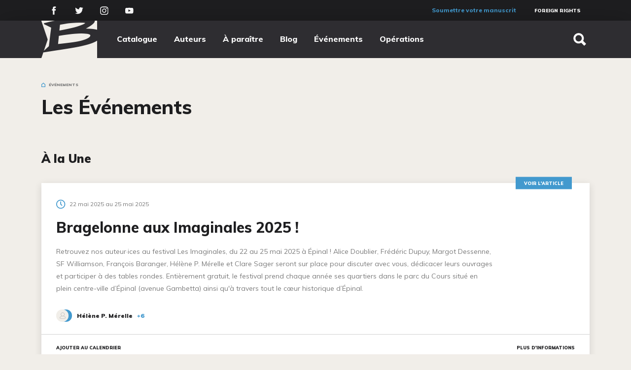

--- FILE ---
content_type: text/html; charset=UTF-8
request_url: https://www.bragelonne.fr/evenements/
body_size: 28319
content:
<!DOCTYPE html>
<html lang="fr">
<head>
    <meta charset="utf-8">
    <meta http-equiv="X-UA-Compatible" content="IE=edge,chrome=1">
    <meta name="format-detection" content="telephone=no">
    <meta name="viewport" content="width=device-width, initial-scale=1">
    <meta name="tdm-reservation" content="1">
    <base href="https://www.bragelonne.fr/"/>
    <title>Événements Bragelonne</title>
    <link rel="icon" type="image/x-icon" href="/favicon.ico"/>
    <meta name="description" content="En bref, nos prochains événements, ciblés littérature et imaginaire. Rencontrez l&#039;équipe Bragelonne pour passer un bon moment, et faites signer vos exemplaires auprès de nos auteurs.">
    <link rel="image_src" type="image/jpeg" href="">
    <meta itemprop="name" content="Événements Bragelonne">
    <meta itemprop="description" content="En bref, nos prochains événements, ciblés littérature et imaginaire. Rencontrez l&#039;équipe Bragelonne pour passer un bon moment, et faites signer vos exemplaires auprès de nos auteurs.">
    <meta itemprop="image" content="">
    <meta property="og:type" content="website">
    <meta property="og:title" content="Événements Bragelonne">
    <meta property="og:url" content="https://www.bragelonne.fr/evenements/">
    <meta property="og:image" content="">
    <meta property="og:description" content="En bref, nos prochains événements, ciblés littérature et imaginaire. Rencontrez l&#039;équipe Bragelonne pour passer un bon moment, et faites signer vos exemplaires auprès de nos auteurs.">
    <meta name="twitter:card" content="summary">
    <meta name="twitter:title" content="Événements Bragelonne">
    <meta name="twitter:description" content="En bref, nos prochains événements, ciblés littérature et imaginaire. Rencontrez l&#039;équipe Bragelonne pour passer un bon moment, et faites signer vos exemplaires auprès de nos auteurs.">
    <meta name="twitter:image:src" content="">
            <link rel="stylesheet" href="/assets/vendors.192e2cc9d244d195e2fd.min.css" type="text/css" charset="UTF-8" media="all"/>
        <link rel="stylesheet" href="/assets/main.a202839af61af67086b9.min.css" type="text/css" charset="UTF-8" media="all"/>
    
            <script type="text/javascript">window.gdprAppliesGlobally=false;(function(){(function(e,r){var t=document.createElement("link");t.rel="preconnect";t.as="script";var n=document.createElement("link");n.rel="dns-prefetch";n.as="script";var i=document.createElement("link");i.rel="preload";i.as="script";var o=document.createElement("script");o.id="spcloader";o.type="text/javascript";o["async"]=true;o.charset="utf-8";var a="https://sdk.privacy-center.org/"+e+"/loader.js?target_type=notice&target="+r;if(window.didomiConfig&&window.didomiConfig.user){var c=window.didomiConfig.user;var s=c.country;var d=c.region;if(s){a=a+"&country="+s;if(d){a=a+"&region="+d}}}t.href="https://sdk.privacy-center.org/";n.href="https://sdk.privacy-center.org/";i.href=a;o.src=a;var p=document.getElementsByTagName("script")[0];p.parentNode.insertBefore(t,p);p.parentNode.insertBefore(n,p);p.parentNode.insertBefore(i,p);p.parentNode.insertBefore(o,p)})("0ea189ad-6d4e-48c6-b1e8-206454c6f58b","UyhNFkiR")})();</script>
         <script type="text/javascript" crossorigin="anonymous" src="https://tag.aticdn.net/piano-analytics.js"></script>
        <script>
	pa.setConfigurations({
      site: 640153, 
      collectDomain: "https://crgrlvp.pa-cd.com"
    }); 
    </script>
    <!-- Google Tag Manager -->
        <script>(function(w,d,s,l,i){w[l]=w[l]||[];w[l].push({'gtm.start':
        new Date().getTime(),event:'gtm.js'});var f=d.getElementsByTagName(s)[0],
        j=d.createElement(s),dl=l!='dataLayer'?'&l='+l:'';j.async=true;j.src=
        'https://www.googletagmanager.com/gtm.js?id='+i+dl;f.parentNode.insertBefore(j,f);
        })(window,document,'script','dataLayer','GTM-M9K5FKK9');</script>
        <!-- End Google Tag Manager -->


    <script type="text/javascript">window.gdprAppliesGlobally=false;(function(){function n(e){if(!window.frames[e]){if(document.body&&document.body.firstChild){var t=document.body;var r=document.createElement("iframe");r.style.display="none";r.name=e;r.title=e;t.insertBefore(r,t.firstChild)}else{setTimeout(function(){n(e)},5)}}}function e(r,a,o,c,s){function e(e,t,r,n){if(typeof r!=="function"){return}if(!window[a]){window[a]=[]}var i=false;if(s){i=s(e,n,r)}if(!i){window[a].push({command:e,version:t,callback:r,parameter:n})}}e.stub=true;e.stubVersion=2;function t(n){if(!window[r]||window[r].stub!==true){return}if(!n.data){return}var i=typeof n.data==="string";var e;try{e=i?JSON.parse(n.data):n.data}catch(t){return}if(e[o]){var a=e[o];window[r](a.command,a.version,function(e,t){var r={};r[c]={returnValue:e,success:t,callId:a.callId};n.source.postMessage(i?JSON.stringify(r):r,"*")},a.parameter)}}if(typeof window[r]!=="function"){window[r]=e;if(window.addEventListener){window.addEventListener("message",t,false)}else{window.attachEvent("onmessage",t)}}}e("__tcfapi","__tcfapiBuffer","__tcfapiCall","__tcfapiReturn");n("__tcfapiLocator");(function(e,t){var r=document.createElement("link");r.rel="preconnect";r.as="script";var n=document.createElement("link");n.rel="dns-prefetch";n.as="script";var i=document.createElement("link");i.rel="preload";i.as="script";var a=document.createElement("script");a.id="spcloader";a.type="text/javascript";a["async"]=true;a.charset="utf-8";var o="https://sdk.privacy-center.org/"+e+"/loader.js?target_type=notice&target="+t;if(window.didomiConfig&&window.didomiConfig.user){var c=window.didomiConfig.user;var s=c.country;var d=c.region;if(s){o=o+"&country="+s;if(d){o=o+"&region="+d}}}r.href="https://sdk.privacy-center.org/";n.href="https://sdk.privacy-center.org/";i.href=o;a.src=o;var f=document.getElementsByTagName("script")[0];f.parentNode.insertBefore(r,f);f.parentNode.insertBefore(n,f);f.parentNode.insertBefore(i,f);f.parentNode.insertBefore(a,f)})("0ea189ad-6d4e-48c6-b1e8-206454c6f58b","UyhNFkiR")})();</script>

    </head>
<body>
<!-- Google Tag Manager (noscript) -->
<noscript><iframe src="https://www.googletagmanager.com/ns.html?id=GTM-M9K5FKK9"
height="0" width="0" style="display:none;visibility:hidden"></iframe></noscript>
<!-- End Google Tag Manager (noscript) -->
            <div class="header">
    <div class="header-secondary">
    <div class="container d-flex flex-row justify-content-between">
        <div class="d-flex flex-row align-items-center">
                            <a href="https://www.facebook.com/BragelonneFR/"
                   class="header-secondary__social-network"
                   target="_blank">
                    <svg viewBox="0 0 13 28">
<path d="M12.6133 9.10632H8.31766V6.26312C8.31766 5.19535 9.01889 4.94642 9.5128 4.94642C10.0056 4.94642 12.5442 4.94642 12.5442 4.94642V0.252345L8.36935 0.235901C3.73488 0.235901 2.68022 3.73689 2.68022 5.97732V9.10632H0V13.9433H2.68022C2.68022 20.1508 2.68022 27.6303 2.68022 27.6303H8.31766C8.31766 27.6303 8.31766 20.0771 8.31766 13.9433H12.1217L12.6133 9.10632Z"/>
</svg>

                </a>
                                        <a href="https://twitter.com/BragelonneFR"
                   class="header-secondary__social-network"
                   target="_blank">
                    <svg viewBox="0 0 28 24">
<path d="M27.6635 3.61053C26.6656 4.05818 25.5916 4.36013 24.4648 4.49526C25.6153 3.80016 26.4975 2.69911 26.9135 1.38564C25.8374 2.03014 24.6461 2.49781 23.3771 2.75027C22.3615 1.65812 20.914 0.97525 19.3122 0.97525C16.237 0.97525 13.7436 3.49153 13.7436 6.59559C13.7436 7.03545 13.7926 7.46419 13.888 7.87625C9.25939 7.64159 5.15539 5.40446 2.40855 2.00401C1.92917 2.83368 1.65476 3.79904 1.65476 4.83002C1.65476 6.77965 2.63778 8.50018 4.13214 9.5078C3.21965 9.47833 2.36061 9.22531 1.60957 8.80436C1.60902 8.82771 1.60902 8.85162 1.60902 8.87554C1.60902 11.5981 3.52878 13.8692 6.07669 14.3863C5.60943 14.5142 5.11737 14.5832 4.60933 14.5832C4.25006 14.5832 3.90127 14.5482 3.56129 14.482C4.27045 16.7147 6.32686 18.3401 8.76347 18.3851C6.85749 19.8927 4.4567 20.7913 1.84706 20.7913C1.39798 20.7913 0.954412 20.7646 0.518555 20.7123C2.98382 22.3077 5.91084 23.2375 9.05551 23.2375C19.2995 23.2375 24.9006 14.6738 24.9006 7.24677C24.9006 7.0032 24.8957 6.76019 24.8852 6.51885C25.9729 5.7281 26.9174 4.73771 27.6635 3.61053Z"/>
</svg>

                </a>
                                        <a href="https://www.instagram.com/bragelonnefr/"
                   class="header-secondary__social-network"
                   target="_blank">
                    <svg viewBox="0 0 28 28">
<path d="M13.7908 7.17804C9.95985 7.17804 6.78564 10.3262 6.78564 14.2476C6.78564 18.1689 9.90512 21.3171 13.7908 21.3171C17.6764 21.3171 20.7959 18.1137 20.7959 14.2476C20.7959 10.3814 17.6217 7.17804 13.7908 7.17804ZM13.7908 18.7765C11.328 18.7765 9.30311 16.7329 9.30311 14.2476C9.30311 11.7622 11.328 9.71865 13.7908 9.71865C16.2535 9.71865 18.2784 11.7622 18.2784 14.2476C18.2784 16.7329 16.2535 18.7765 13.7908 18.7765Z"/>
<path d="M21.0695 8.61414C21.9461 8.61414 22.6566 7.89704 22.6566 7.01245C22.6566 6.12787 21.9461 5.41077 21.0695 5.41077C20.193 5.41077 19.4824 6.12787 19.4824 7.01245C19.4824 7.89704 20.193 8.61414 21.0695 8.61414Z"/>
<path d="M25.1741 2.87008C23.7511 1.37885 21.7262 0.605621 19.4277 0.605621H8.15377C3.39246 0.605621 0.218262 3.809 0.218262 8.61406V19.9363C0.218262 22.3112 0.984448 24.3548 2.51682 25.846C3.99447 27.282 5.96466 28 8.20849 28H19.3729C21.7262 28 23.6964 27.2268 25.1193 25.846C26.597 24.41 27.3632 22.3665 27.3632 19.9916V8.61406C27.3632 6.29437 26.597 4.30607 25.1741 2.87008ZM24.9551 19.9916C24.9551 21.7037 24.3531 23.0845 23.368 24.0234C22.3829 24.9623 21.0148 25.4594 19.3729 25.4594H8.20849C6.56667 25.4594 5.19847 24.9623 4.21338 24.0234C3.22828 23.0292 2.73573 21.6485 2.73573 19.9363V8.61406C2.73573 6.95714 3.22828 5.57637 4.21338 4.58222C5.14375 3.6433 6.56667 3.14623 8.20849 3.14623H19.4824C21.1242 3.14623 22.4924 3.6433 23.4775 4.63745C24.4079 5.6316 24.9551 7.01237 24.9551 8.61406V19.9916Z"/>
</svg>

                </a>
                                        <a href="https://www.youtube.com/user/BragelonneFR"
                   class="header-secondary__social-network"
                   target="_blank">
                    <svg viewBox="0 0 28 20">
<path fill-rule="evenodd" clip-rule="evenodd" d="M26.8858 4.87145C26.8858 4.87145 26.6204 2.98368 25.8063 2.1521C24.7745 1.0612 23.6172 1.05603 23.0867 0.992105C19.2882 0.714813 13.5902 0.714813 13.5902 0.714813H13.5781C13.5781 0.714813 7.88042 0.714813 4.08164 0.992105C3.55111 1.05603 2.39444 1.0612 1.36203 2.1521C0.547981 2.98368 0.283168 4.87145 0.283168 4.87145C0.283168 4.87145 0.0117188 7.08826 0.0117188 9.30508V11.3837C0.0117188 13.6002 0.283168 15.817 0.283168 15.817C0.283168 15.817 0.547981 17.7048 1.36203 18.5364C2.39444 19.6276 3.75078 19.5926 4.3549 19.707C6.5268 19.9174 13.5842 19.9825 13.5842 19.9825C13.5842 19.9825 19.2882 19.9737 23.0867 19.6967C23.6172 19.6328 24.7745 19.6276 25.8063 18.5364C26.6204 17.7048 26.8858 15.817 26.8858 15.817C26.8858 15.817 27.1566 13.6002 27.1566 11.3837V9.30508C27.1566 7.08826 26.8858 4.87145 26.8858 4.87145ZM10.7819 13.9019L10.7807 6.20495L18.1153 10.0666L10.7819 13.9019Z"/>
</svg>

                </a>
                    </div>
        <div class="d-flex flex-row">
            <div class="header-secondary__actions">
                <a href="/soumettre-votre-manuscrit/">Soumettre votre manuscrit</a>
            </div>
            <div class="header-secondary__shortcuts">
                                                <a href="/rights/">Foreign Rights</a>
                            </div>
                                                        </div>
    </div>
</div>
    <div class="header-primary">
    <div class="container d-flex justify-content-between align-items-center">
        <div class="header-primary__left d-flex align-items-center">
            <a href="/" class="header-primary__logo">
                <img src="/images/logo-bragelonne.png" alt="Editions Bragelonne"/>
            </a>
            <ul class="header-menu">
    <li><a href="/catalogue/">Catalogue</a></li>
    <li><a href="/auteurs/">Auteurs</a></li>
    <li><a href="/a-paraitre/">À paraître</a></li>
    <li><a href="/blog/">Blog</a></li>
    <li><a href="/evenements/">Événements</a></li>
    <li><a href="/operations/">Opérations</a></li>
</ul>
        </div>
        <div class="header-primary__right">
            
            <div data-brag-search-btn="" class="header-search" data-id="bvwgg5ek6b"><button class="header-search__btn"><span><svg height="512" viewBox="0 0 512 512" width="512"><path d="M445 386.7l-84.8-85.9c13.8-24.1 21-50.9 21-77.9C381.2 135.3 310 64 222.6 64 135.2 64 64 135.3 64 222.9c0 87.6 71.2 158.9 158.6 158.9 27.9 0 55.5-7.7 80.1-22.4l84.4 85.6c1.9 1.9 4.6 3.1 7.3 3.1s5.4-1.1 7.3-3.1l43.3-43.8c4-4.1 4-10.5 0-14.5zM222.6 125.9c53.4 0 96.8 43.5 96.8 97s-43.4 97-96.8 97-96.8-43.5-96.8-97 43.4-97 96.8-97z"></path></svg></span></button></div>        </div>
    </div>
</div>
</div>
        <div class="header-mobile">
    <div class="container d-flex justify-content-between align-items-center">
        <a href="#" class="navbar-toggler menu-burger" data-toggle="collapse" data-target="#navbarToggler"
           aria-controls="navbarToggler" aria-expanded="false" aria-label="Toggle navigation">
            <div class="menu-burger__wrapper">
                <div class="menu-burger__item"></div>
                <div class="menu-burger__item"></div>
                <div class="menu-burger__item"></div>
            </div>
        </a>
        <a href="/" class="header-mobile__logo">
            <?xml version="1.0" encoding="utf-8"?>
<!-- Generator: Adobe Illustrator 22.0.1, SVG Export Plug-In . SVG Version: 6.00 Build 0)  -->
<svg version="1.1" id="Calque_1" xmlns="http://www.w3.org/2000/svg" xmlns:xlink="http://www.w3.org/1999/xlink" x="0px" y="0px"
	 viewBox="0 0 233.3 156.9" style="enable-background:new 0 0 233.3 156.9;" xml:space="preserve">
<style type="text/css">
	.st0{fill:#FFFFFF;}
</style>
<g>
	<path class="st0" d="M191.9,99.1c-8.5,2.3-17.1,4.3-25.7,6.3c-6.2,1.4-12.4,2.6-18.6,3.7c-7.3,1.4-14.7,2.6-22,3.8
		c-7.5,1.3-15,2.4-22.5,3.6c-5.2,0.8-10.4,1.6-15.6,2.4c-5.8,0.9-11.5,1.8-17.3,2.6c-6,0.9-12.1,1.8-18.1,2.7
		c-5.1,0.8-10.2,1.6-15.4,2.4c-6.1,0.9-12.1,1.9-18.2,2.8c-2.6,0.3-5.1,1.4-7.8,0.5c-3,8.6-5.9,17.2-9,25.8c77,0,153.7,0,230.5,0
		c0-24.2,0-48.3,0-72.6c-1.7,0.9-3.2,1.8-4.7,2.6C216.2,91.7,204.2,95.8,191.9,99.1z"/>
	<path class="st0" d="M72.5,96.5c6.8-0.7,13.6-1.4,20.4-2.2c10.1-1.2,20.1-2.3,30.2-3.6c7.2-0.9,14.4-1.9,21.6-3.1
		c9.9-1.6,19.7-3.7,29.2-6.6c7.7-2.3,15.3-4.9,22.2-9.2c2.7-1.7,5.4-3.5,6.9-6.4c2.2-4.2,1-5.8-2.3-7.3c-3.6-1.6-7.4-2.5-11.3-2.8
		c-6.9-0.6-13.7-1.2-20.6-1.3c-6.8-0.1-13.6,0.3-20.4,0.7c-6.3,0.3-12.5,0.8-18.8,1.4c-9.9,1.1-19.7,2.3-29.5,3.6
		c-8.3,1.1-16.5,2.5-24.7,3.8c-0.8,0.1-1.1,0.4-1.1,1.1c-0.1,1.6-0.3,3.1-0.4,4.7c-0.6,6.2-1.3,12.3-1.9,18.5
		c-0.3,2.8-0.6,5.7-0.9,8.6C71.6,96.5,72,96.5,72.5,96.5z"/>
	<path class="st0" d="M7.7,18.7C14.4,37.8,21,57,27.6,76.1c0.6,1.8,0.7,3.3,0,5.2c-3.4,9.5-6.6,19-9.9,28.4
		c-1.6,4.6-3.1,9.1-4.8,13.8c0.3-0.1,0.4,0,0.4-0.1c6.5-5.8,13-11.7,19.5-17.5c0.2-0.2,0.5-0.5,0.5-0.8c0.4-3.3,0.9-6.6,1.3-9.9
		c0.8-6.1,1.5-12.2,2.2-18.3c0.7-5.4,1.3-10.7,2-16.1c0.6-5,1.2-9.9,1.9-14.9c0.6-4.8,1.2-9.7,1.8-14.5c0-0.4-0.2-1.1-0.5-1.3
		c-5.7-2.9-11.5-5.6-17.3-8.4c-3.4-1.6-6.7-3.2-10.1-4.9c-1.1-0.6-1.8-1.5-1.6-2.8s1-2,2.2-2.2c0.8-0.2,1.7-0.2,2.5-0.4
		C24.1,9.8,30.5,8.2,37,6.7c6.2-1.4,12.3-2.7,18.5-4c2.2-0.5,4.4-0.9,6.6-1.3V1.3c-20.1,0-40.2,0-60.4,0c0.1,0.3,0.1,0.5,0.1,0.6
		C3.9,7.5,5.8,13.1,7.7,18.7z"/>
	<path class="st0" d="M77.6,42c3.1-0.6,6.2-1.1,9.3-1.7c6.7-1.3,13.4-2.6,20.1-4c9-1.9,18.1-3.9,27.1-6c10.6-2.5,21-5.8,31.2-9.5
		c5.1-1.9,10.3-3.8,15-6.8c0.9-0.5,1.6-1.2,2.7-2c-3-1.2-5.8-1.4-8.6-1.5c-6.7-0.1-13.4-0.3-20.1-0.1c-7.9,0.2-15.9,0.7-23.8,1.2
		c-9.4,0.6-18.7,1.4-28,3.1c-7.1,1.3-14.3,2.4-21.4,3.6c-2.1,0.4-2.1,0.4-2.3,2.6c-0.5,4.9-1,9.7-1.5,14.5c-0.2,2.2-0.4,4.4-0.7,6.7
		C77.1,42,77.4,42,77.6,42z"/>
	<path class="st0" d="M232.2,1.3L232.2,1.3c-3.5,0-6.8,0-10.2,0c0.9,3.3-0.1,6.2-2,8.6c-1.7,2.2-3.6,4.2-5.7,6
		c-6.6,5.7-14.1,10.2-21.6,14.5c-2.3,1.3-4.7,2.6-7.1,3.9c15.7,0.6,31.3,0.8,46.7,4.8c0-11.7,0-23.4,0-35.1"/>
</g>
</svg>

        </a>
        <div class="header-mobile__icons">
            <div data-brag-search-btn></div>
            <div data-open-cart class="bgl-shop__open-cart-container"></div>
        </div>
            </div>
</div>
<div class="collapse navbar-collapse" id="navbarToggler">
    <nav class="menu-mobile d-flex flex-column justify-content-between align-items-stretch">
        <ul class="menu-mobile__main d-flex flex-column justify-content-between">
            <li class="menu-mobile__main-item"><a href="/catalogue/">Catalogue</a></li>
            <li class="menu-mobile__main-item"><a href="/auteurs/">Auteurs</a></li>
            <li class="menu-mobile__main-item"><a href="/a-paraitre/">À paraître</a></li>
            <li class="menu-mobile__main-item"><a href="/blog/">Blog</a></li>
            <li class="menu-mobile__main-item"><a href="/evenements/">Événements</a></li>
            <li class="menu-mobile__main-item"><a href="/operations/">Opérations</a></li>
        </ul>
        <ul class="menu-mobile__second d-flex flex-column justify-content-between">
            <li class="menu-mobile__second-item">
                <a href="https://forum.bragelonne.fr" target="_blank">Forum</a>
            </li>
                        <li class="menu-mobile__second-item">
                <a href="/rights/" class="muli-black-10 white">Foreign Rights</a>
            </li>
            <li class="menu-mobile__second-item">
                <a href="http://espacepro.bragelonne.fr/" target="_blank">Espace PRO</a>
            </li>
            <li class="menu-mobile__second-item menu-mobile__action">
                <a href="/soumettre-votre-manuscrit/">Soumettre votre manuscrit</a>
            </li>
                     </ul>
    </nav>
</div>
        <div class="page page-events page_bordered">
        <div class="container">
                    </div>
            <div class="container">
            <div class="breadcrumbs d-flex align-items-center">
        <svg width="8" height="9" viewBox="0 0 8 9"><path d="M8 9H0V3.40931L4 0L8 3.40931V9ZM1.26316 7.74272H6.73684V3.98766L4 1.65541L1.26316 3.98766V7.74272Z"/></svg><ul><li class="breadcrumbs__item  active"><span>Événements</span></li></ul>    </div>

        <div class="row page__header">
            <div class="col-lg-8">
                <h1 class="page__title">
                    Les Événements
                </h1>
            </div>
        </div>
                    <div class="heading mt-4 mt-md-0 mb-3">
                <span class="heading__title">À la Une</span>
            </div>
            <div data-brag-user-seashell data-position="1"></div>
            
<div class="event-card d-flex flex-column justify-content-between event-card__main">
    <div>
                    <a href="/blog/bragelonne-aux-imaginales-2025/"
               class="event-card__article">
                Voir l&#039;article
            </a>
                <div class="event-card__date">
            <svg viewBox="0 0 19 20">
    <path d="M9.16667 0.833252C4.10417 0.833252 0 4.93742 0 9.99992C0 15.0626 4.10417 19.1666 9.16667 19.1666C14.2294 19.1666 18.3333 15.0626 18.3333 9.99992C18.3333 4.93742 14.2294 0.833252 9.16667 0.833252ZM9.16667 17.4999C5.02458 17.4999 1.66667 14.142 1.66667 9.99992C1.66667 5.85783 5.02458 2.49992 9.16667 2.49992C13.3087 2.49992 16.6667 5.85783 16.6667 9.99992C16.6667 14.142 13.3087 17.4999 9.16667 17.4999Z"/>
    <path d="M9.99967 9.65487V5.00008C9.99967 4.53987 9.62655 4.16675 9.16634 4.16675C8.70613 4.16675 8.33301 4.53987 8.33301 5.00008V10.0001C8.33301 10.002 8.33363 10.0038 8.33363 10.0057C8.33384 10.0584 8.33905 10.1111 8.34947 10.163C8.35447 10.1886 8.36384 10.2117 8.37113 10.2367C8.37926 10.2642 8.38551 10.2922 8.39655 10.319C8.40863 10.3478 8.42488 10.374 8.43988 10.4011C8.45113 10.422 8.46009 10.4428 8.47322 10.4626C8.50384 10.5086 8.53863 10.5517 8.57759 10.5903L10.9341 12.947C11.2595 13.2724 11.7876 13.2724 12.1128 12.947C12.4382 12.6215 12.4382 12.0934 12.1128 11.7686L9.99967 9.65487Z"/>
</svg>

            <span>
                                                22 mai 2025
 au     25 mai 2025

                    </span>
        </div>
        <div class="event-card__title">
            Bragelonne aux Imaginales 2025 !
        </div>
        <div class="event-card__description">
            Retrouvez nos auteur·ices au festival Les Imaginales, du 22 au 25 mai 2025 à Épinal !
Alice Doublier, Frédéric Dupuy, Margot Dessenne, SF Williamson, François Baranger, Hélène P. Mérelle et Clare Sager seront sur place pour discuter avec vous, dédicacer leurs ouvrages et participer à des tables rondes.

Entièrement gratuit, le festival prend chaque année ses quartiers dans le parc du Cours situé en plein centre-ville d’Épinal (avenue Gambetta) ainsi qu&#039;à travers tout le cœur historique d’Épinal.
        </div>
    </div>
    <div>
                                                            <div class="event-card__authors"
                 data-quantity="+6">
                <span class="icon"><svg width="14" height="14" viewBox="0 0 14 14">
<path d="M8.80251 7.76568C10.0037 7.02657 10.8089 5.70472 10.8089 4.19537C10.8089 1.88204 8.92428 0 6.60814 0C4.29199 0 2.40741 1.88204 2.40741 4.19537C2.40741 5.70472 3.21255 7.02657 4.41376 7.76568C1.82003 8.34672 0 9.93396 0 11.8548C0 13.4267 4.15396 13.8462 6.60814 13.8462C9.06231 13.8462 13.2163 13.4267 13.2163 11.8548C13.2163 9.93396 11.3962 8.34672 8.80251 7.76568ZM3.2728 4.19537C3.2728 2.35924 4.76919 0.865385 6.60814 0.865385C8.44708 0.865385 9.94347 2.35924 9.94347 4.19537C9.94347 6.03149 8.44708 7.52507 6.60814 7.52507C4.76919 7.52507 3.2728 6.03149 3.2728 4.19537ZM6.60814 12.9808C3.08026 12.9808 0.968487 12.2366 0.865631 11.8519C0.868307 9.94301 3.44347 8.39046 6.60814 8.39046C9.77248 8.39046 12.3474 9.94273 12.3506 11.8513C12.2503 12.2357 10.1383 12.9808 6.60814 12.9808Z"/>
</svg>
</span>
                <span class="text">Hélène P. Mérelle</span>
            </div>
                <div class="event-card__links d-flex justify-content-between align-items-center">
            <a href="https://www.google.com/calendar/event?action=TEMPLATE&dates=20250522T100000Z%2F20250525T190000Z&text=%5Bbragelonne%5D%20Bragelonne%20aux%20Imaginales%202025%20%21"
               target="_blank">
                Ajouter au calendrier
            </a>
                            <a href="https://www.imaginales.fr/" target="_blank">Plus d&#039;informations</a>
                    </div>
    </div>
</div>
                            <div class="heading mt-5 mt-md-4 mb-4 mb-md-2">
                <span class="heading__title">Tous les Événements</span>
            </div>
                <div data-brag-user-seashell data-position="2"></div>
        <div class="row">
                            <div class="col-lg-4 col-md-6 mb-3">
                    
<div class="event-card d-flex flex-column justify-content-between ">
    <div>
                <div class="event-card__date">
            <svg viewBox="0 0 19 20">
    <path d="M9.16667 0.833252C4.10417 0.833252 0 4.93742 0 9.99992C0 15.0626 4.10417 19.1666 9.16667 19.1666C14.2294 19.1666 18.3333 15.0626 18.3333 9.99992C18.3333 4.93742 14.2294 0.833252 9.16667 0.833252ZM9.16667 17.4999C5.02458 17.4999 1.66667 14.142 1.66667 9.99992C1.66667 5.85783 5.02458 2.49992 9.16667 2.49992C13.3087 2.49992 16.6667 5.85783 16.6667 9.99992C16.6667 14.142 13.3087 17.4999 9.16667 17.4999Z"/>
    <path d="M9.99967 9.65487V5.00008C9.99967 4.53987 9.62655 4.16675 9.16634 4.16675C8.70613 4.16675 8.33301 4.53987 8.33301 5.00008V10.0001C8.33301 10.002 8.33363 10.0038 8.33363 10.0057C8.33384 10.0584 8.33905 10.1111 8.34947 10.163C8.35447 10.1886 8.36384 10.2117 8.37113 10.2367C8.37926 10.2642 8.38551 10.2922 8.39655 10.319C8.40863 10.3478 8.42488 10.374 8.43988 10.4011C8.45113 10.422 8.46009 10.4428 8.47322 10.4626C8.50384 10.5086 8.53863 10.5517 8.57759 10.5903L10.9341 12.947C11.2595 13.2724 11.7876 13.2724 12.1128 12.947C12.4382 12.6215 12.4382 12.0934 12.1128 11.7686L9.99967 9.65487Z"/>
</svg>

            <span>
                                                19 avril 2025
 au     20 avril 2025

                    </span>
        </div>
        <div class="event-card__title">
            Joe Abercrombie en dédicace à Trolls &amp; Légendes !
        </div>
        <div class="event-card__description">
            Rencontrez Joe Abercrombie (La Première Loi, L&#039;Âge de la Folie, Servir froid...) en dédicace à Trolls &amp; Légendes (Mons, Belgique) à l&#039;occasion de la sortie de son nouveau roman : Les Diables.


Attention ! Les Diables ayant une sortie mondiale, le roman ne sera malheureusement pas disponible en avant-première. 

Les 19 et 20 avril.
Le salon littéraire du festival Trolls et Légendes est ouvert de 10h00-19h00.
        </div>
    </div>
    <div>
                <div class="event-card__links d-flex justify-content-between align-items-center">
            <a href="https://www.google.com/calendar/event?action=TEMPLATE&dates=20250419T100000Z%2F20250420T190000Z&text=%5Bbragelonne%5D%20Joe%20Abercrombie%20en%20d%C3%A9dicace%20%C3%A0%20Trolls%20%26%20L%C3%A9gendes%20%21"
               target="_blank">
                Ajouter au calendrier
            </a>
                            <a href="https://trollsetlegendes.be/" target="_blank">Plus d&#039;informations</a>
                    </div>
    </div>
</div>
                </div>
                            <div class="col-lg-4 col-md-6 mb-3">
                    
<div class="event-card d-flex flex-column justify-content-between ">
    <div>
                <div class="event-card__date">
            <svg viewBox="0 0 19 20">
    <path d="M9.16667 0.833252C4.10417 0.833252 0 4.93742 0 9.99992C0 15.0626 4.10417 19.1666 9.16667 19.1666C14.2294 19.1666 18.3333 15.0626 18.3333 9.99992C18.3333 4.93742 14.2294 0.833252 9.16667 0.833252ZM9.16667 17.4999C5.02458 17.4999 1.66667 14.142 1.66667 9.99992C1.66667 5.85783 5.02458 2.49992 9.16667 2.49992C13.3087 2.49992 16.6667 5.85783 16.6667 9.99992C16.6667 14.142 13.3087 17.4999 9.16667 17.4999Z"/>
    <path d="M9.99967 9.65487V5.00008C9.99967 4.53987 9.62655 4.16675 9.16634 4.16675C8.70613 4.16675 8.33301 4.53987 8.33301 5.00008V10.0001C8.33301 10.002 8.33363 10.0038 8.33363 10.0057C8.33384 10.0584 8.33905 10.1111 8.34947 10.163C8.35447 10.1886 8.36384 10.2117 8.37113 10.2367C8.37926 10.2642 8.38551 10.2922 8.39655 10.319C8.40863 10.3478 8.42488 10.374 8.43988 10.4011C8.45113 10.422 8.46009 10.4428 8.47322 10.4626C8.50384 10.5086 8.53863 10.5517 8.57759 10.5903L10.9341 12.947C11.2595 13.2724 11.7876 13.2724 12.1128 12.947C12.4382 12.6215 12.4382 12.0934 12.1128 11.7686L9.99967 9.65487Z"/>
</svg>

            <span>
                                                18 avril 2025
, de 18:00 à 20:45
                    </span>
        </div>
        <div class="event-card__title">
            Joe Abercrombie en dédicace à Paris !
        </div>
        <div class="event-card__description">
            Rencontrez Joe Abercrombie (La Première Loi, L&#039;Âge de la Folie, Servir froid...) en dédicace à la Fnac Bercy (Paris) à l&#039;occasion de la sortie de son nouveau roman : Les Diables.


Attention ! Les Diables ayant une sortie mondiale, le roman ne sera malheureusement pas disponible en avant-première. La dédicace à la Fnac se fera en entrée libre, sans besoin de réservations.

Le 18 avril à la Fnac Bercy
18h00-19h00 : Rencontre avec l&#039;auteur
19h00-h20h45 : Dédicaces
        </div>
    </div>
    <div>
                                                            <div class="event-card__authors"
                 data-quantity="">
                <span class="icon"><svg width="14" height="14" viewBox="0 0 14 14">
<path d="M8.80251 7.76568C10.0037 7.02657 10.8089 5.70472 10.8089 4.19537C10.8089 1.88204 8.92428 0 6.60814 0C4.29199 0 2.40741 1.88204 2.40741 4.19537C2.40741 5.70472 3.21255 7.02657 4.41376 7.76568C1.82003 8.34672 0 9.93396 0 11.8548C0 13.4267 4.15396 13.8462 6.60814 13.8462C9.06231 13.8462 13.2163 13.4267 13.2163 11.8548C13.2163 9.93396 11.3962 8.34672 8.80251 7.76568ZM3.2728 4.19537C3.2728 2.35924 4.76919 0.865385 6.60814 0.865385C8.44708 0.865385 9.94347 2.35924 9.94347 4.19537C9.94347 6.03149 8.44708 7.52507 6.60814 7.52507C4.76919 7.52507 3.2728 6.03149 3.2728 4.19537ZM6.60814 12.9808C3.08026 12.9808 0.968487 12.2366 0.865631 11.8519C0.868307 9.94301 3.44347 8.39046 6.60814 8.39046C9.77248 8.39046 12.3474 9.94273 12.3506 11.8513C12.2503 12.2357 10.1383 12.9808 6.60814 12.9808Z"/>
</svg>
</span>
                <span class="text">Joe Abercrombie</span>
            </div>
                <div class="event-card__links d-flex justify-content-between align-items-center">
            <a href="https://www.google.com/calendar/event?action=TEMPLATE&dates=20250418T180000Z%2F20250418T204500Z&text=%5Bbragelonne%5D%20Joe%20Abercrombie%20en%20d%C3%A9dicace%20%C3%A0%20Paris%20%21"
               target="_blank">
                Ajouter au calendrier
            </a>
                    </div>
    </div>
</div>
                </div>
                            <div class="col-lg-4 col-md-6 mb-3">
                    
<div class="event-card d-flex flex-column justify-content-between ">
    <div>
                <div class="event-card__date">
            <svg viewBox="0 0 19 20">
    <path d="M9.16667 0.833252C4.10417 0.833252 0 4.93742 0 9.99992C0 15.0626 4.10417 19.1666 9.16667 19.1666C14.2294 19.1666 18.3333 15.0626 18.3333 9.99992C18.3333 4.93742 14.2294 0.833252 9.16667 0.833252ZM9.16667 17.4999C5.02458 17.4999 1.66667 14.142 1.66667 9.99992C1.66667 5.85783 5.02458 2.49992 9.16667 2.49992C13.3087 2.49992 16.6667 5.85783 16.6667 9.99992C16.6667 14.142 13.3087 17.4999 9.16667 17.4999Z"/>
    <path d="M9.99967 9.65487V5.00008C9.99967 4.53987 9.62655 4.16675 9.16634 4.16675C8.70613 4.16675 8.33301 4.53987 8.33301 5.00008V10.0001C8.33301 10.002 8.33363 10.0038 8.33363 10.0057C8.33384 10.0584 8.33905 10.1111 8.34947 10.163C8.35447 10.1886 8.36384 10.2117 8.37113 10.2367C8.37926 10.2642 8.38551 10.2922 8.39655 10.319C8.40863 10.3478 8.42488 10.374 8.43988 10.4011C8.45113 10.422 8.46009 10.4428 8.47322 10.4626C8.50384 10.5086 8.53863 10.5517 8.57759 10.5903L10.9341 12.947C11.2595 13.2724 11.7876 13.2724 12.1128 12.947C12.4382 12.6215 12.4382 12.0934 12.1128 11.7686L9.99967 9.65487Z"/>
</svg>

            <span>
                                                10 février 2025
 à 11:25
                    </span>
        </div>
        <div class="event-card__title">
            Bientôt de nouveaux événements chez Bragelonne !
        </div>
        <div class="event-card__description">
            En attendant les prochains événements, retrouvez Bragelonne sur Facebook (https://www.facebook.com/BragelonneFR) et Instagram (https://www.instagram.com/bragelonnefr/).
        </div>
    </div>
    <div>
                <div class="event-card__links d-flex justify-content-between align-items-center">
            <a href="https://www.google.com/calendar/event?action=TEMPLATE&dates=20250210T112500Z%2F20250210T112500Z&text=%5Bbragelonne%5D%20Bient%C3%B4t%20de%20nouveaux%20%C3%A9v%C3%A9nements%20chez%20Bragelonne%20%21"
               target="_blank">
                Ajouter au calendrier
            </a>
                            <a href="https://www.facebook.com/BragelonneFR" target="_blank">Événement facebook</a>
                    </div>
    </div>
</div>
                </div>
                            <div class="col-lg-4 col-md-6 mb-3">
                    
<div class="event-card d-flex flex-column justify-content-between ">
    <div>
                    <a href="/blog/peter-v-brett-en-dedicace-en-france/"
               class="event-card__article">
                Voir l&#039;article
            </a>
                <div class="event-card__date">
            <svg viewBox="0 0 19 20">
    <path d="M9.16667 0.833252C4.10417 0.833252 0 4.93742 0 9.99992C0 15.0626 4.10417 19.1666 9.16667 19.1666C14.2294 19.1666 18.3333 15.0626 18.3333 9.99992C18.3333 4.93742 14.2294 0.833252 9.16667 0.833252ZM9.16667 17.4999C5.02458 17.4999 1.66667 14.142 1.66667 9.99992C1.66667 5.85783 5.02458 2.49992 9.16667 2.49992C13.3087 2.49992 16.6667 5.85783 16.6667 9.99992C16.6667 14.142 13.3087 17.4999 9.16667 17.4999Z"/>
    <path d="M9.99967 9.65487V5.00008C9.99967 4.53987 9.62655 4.16675 9.16634 4.16675C8.70613 4.16675 8.33301 4.53987 8.33301 5.00008V10.0001C8.33301 10.002 8.33363 10.0038 8.33363 10.0057C8.33384 10.0584 8.33905 10.1111 8.34947 10.163C8.35447 10.1886 8.36384 10.2117 8.37113 10.2367C8.37926 10.2642 8.38551 10.2922 8.39655 10.319C8.40863 10.3478 8.42488 10.374 8.43988 10.4011C8.45113 10.422 8.46009 10.4428 8.47322 10.4626C8.50384 10.5086 8.53863 10.5517 8.57759 10.5903L10.9341 12.947C11.2595 13.2724 11.7876 13.2724 12.1128 12.947C12.4382 12.6215 12.4382 12.0934 12.1128 11.7686L9.99967 9.65487Z"/>
</svg>

            <span>
                                                11 décembre 2024
, de 18:00 à 19:30
                    </span>
        </div>
        <div class="event-card__title">
            Peter V. Brett en dédicace à Paris !
        </div>
        <div class="event-card__description">
            Peter V. Brett, l&#039;auteur du Cycle des Démons et du Cycle du Crépuscule, sera de passage en France pour deux dates de dédicaces chez la Librairie La dimension fantastique (Paris) de 18h00 à 19h30 !
        </div>
    </div>
    <div>
                                                            <div class="event-card__authors"
                 data-quantity="">
                <span class="icon"><svg width="14" height="14" viewBox="0 0 14 14">
<path d="M8.80251 7.76568C10.0037 7.02657 10.8089 5.70472 10.8089 4.19537C10.8089 1.88204 8.92428 0 6.60814 0C4.29199 0 2.40741 1.88204 2.40741 4.19537C2.40741 5.70472 3.21255 7.02657 4.41376 7.76568C1.82003 8.34672 0 9.93396 0 11.8548C0 13.4267 4.15396 13.8462 6.60814 13.8462C9.06231 13.8462 13.2163 13.4267 13.2163 11.8548C13.2163 9.93396 11.3962 8.34672 8.80251 7.76568ZM3.2728 4.19537C3.2728 2.35924 4.76919 0.865385 6.60814 0.865385C8.44708 0.865385 9.94347 2.35924 9.94347 4.19537C9.94347 6.03149 8.44708 7.52507 6.60814 7.52507C4.76919 7.52507 3.2728 6.03149 3.2728 4.19537ZM6.60814 12.9808C3.08026 12.9808 0.968487 12.2366 0.865631 11.8519C0.868307 9.94301 3.44347 8.39046 6.60814 8.39046C9.77248 8.39046 12.3474 9.94273 12.3506 11.8513C12.2503 12.2357 10.1383 12.9808 6.60814 12.9808Z"/>
</svg>
</span>
                <span class="text">Peter V. Brett</span>
            </div>
                <div class="event-card__links d-flex justify-content-between align-items-center">
            <a href="https://www.google.com/calendar/event?action=TEMPLATE&dates=20241211T180000Z%2F20241211T193000Z&text=%5Bbragelonne%5D%20Peter%20V.%20Brett%20en%20d%C3%A9dicace%20%C3%A0%20Paris%20%21"
               target="_blank">
                Ajouter au calendrier
            </a>
                            <a href="https://www.dimensionfantastique.com/" target="_blank">Plus d&#039;informations</a>
                    </div>
    </div>
</div>
                </div>
                            <div class="col-lg-4 col-md-6 mb-3">
                    
<div class="event-card d-flex flex-column justify-content-between ">
    <div>
                    <a href="/blog/peter-v-brett-en-dedicace-en-france/"
               class="event-card__article">
                Voir l&#039;article
            </a>
                <div class="event-card__date">
            <svg viewBox="0 0 19 20">
    <path d="M9.16667 0.833252C4.10417 0.833252 0 4.93742 0 9.99992C0 15.0626 4.10417 19.1666 9.16667 19.1666C14.2294 19.1666 18.3333 15.0626 18.3333 9.99992C18.3333 4.93742 14.2294 0.833252 9.16667 0.833252ZM9.16667 17.4999C5.02458 17.4999 1.66667 14.142 1.66667 9.99992C1.66667 5.85783 5.02458 2.49992 9.16667 2.49992C13.3087 2.49992 16.6667 5.85783 16.6667 9.99992C16.6667 14.142 13.3087 17.4999 9.16667 17.4999Z"/>
    <path d="M9.99967 9.65487V5.00008C9.99967 4.53987 9.62655 4.16675 9.16634 4.16675C8.70613 4.16675 8.33301 4.53987 8.33301 5.00008V10.0001C8.33301 10.002 8.33363 10.0038 8.33363 10.0057C8.33384 10.0584 8.33905 10.1111 8.34947 10.163C8.35447 10.1886 8.36384 10.2117 8.37113 10.2367C8.37926 10.2642 8.38551 10.2922 8.39655 10.319C8.40863 10.3478 8.42488 10.374 8.43988 10.4011C8.45113 10.422 8.46009 10.4428 8.47322 10.4626C8.50384 10.5086 8.53863 10.5517 8.57759 10.5903L10.9341 12.947C11.2595 13.2724 11.7876 13.2724 12.1128 12.947C12.4382 12.6215 12.4382 12.0934 12.1128 11.7686L9.99967 9.65487Z"/>
</svg>

            <span>
                                                10 décembre 2024
, de 17:00 à 19:00
                    </span>
        </div>
        <div class="event-card__title">
            Peter V. Brett en dédicace à Lyon !
        </div>
        <div class="event-card__description">
            Peter V. Brett, l&#039;auteur du Cycle des Démons et du Cycle du Crépuscule, sera de passage en France pour deux dates de dédicaces chez la librairie Momie (Lyon) de 17h à 19h.
        </div>
    </div>
    <div>
                                                            <div class="event-card__authors"
                 data-quantity="">
                <span class="icon"><svg width="14" height="14" viewBox="0 0 14 14">
<path d="M8.80251 7.76568C10.0037 7.02657 10.8089 5.70472 10.8089 4.19537C10.8089 1.88204 8.92428 0 6.60814 0C4.29199 0 2.40741 1.88204 2.40741 4.19537C2.40741 5.70472 3.21255 7.02657 4.41376 7.76568C1.82003 8.34672 0 9.93396 0 11.8548C0 13.4267 4.15396 13.8462 6.60814 13.8462C9.06231 13.8462 13.2163 13.4267 13.2163 11.8548C13.2163 9.93396 11.3962 8.34672 8.80251 7.76568ZM3.2728 4.19537C3.2728 2.35924 4.76919 0.865385 6.60814 0.865385C8.44708 0.865385 9.94347 2.35924 9.94347 4.19537C9.94347 6.03149 8.44708 7.52507 6.60814 7.52507C4.76919 7.52507 3.2728 6.03149 3.2728 4.19537ZM6.60814 12.9808C3.08026 12.9808 0.968487 12.2366 0.865631 11.8519C0.868307 9.94301 3.44347 8.39046 6.60814 8.39046C9.77248 8.39046 12.3474 9.94273 12.3506 11.8513C12.2503 12.2357 10.1383 12.9808 6.60814 12.9808Z"/>
</svg>
</span>
                <span class="text">Peter V. Brett</span>
            </div>
                <div class="event-card__links d-flex justify-content-between align-items-center">
            <a href="https://www.google.com/calendar/event?action=TEMPLATE&dates=20241210T170000Z%2F20241210T190000Z&text=%5Bbragelonne%5D%20Peter%20V.%20Brett%20en%20d%C3%A9dicace%20%C3%A0%20Lyon%20%21"
               target="_blank">
                Ajouter au calendrier
            </a>
                            <a href="https://www.eventbrite.fr/e/peter-v-brett-en-dedicace-a-momie-lyon-tickets-1043734165987" target="_blank">Plus d&#039;informations</a>
                    </div>
    </div>
</div>
                </div>
                            <div class="col-lg-4 col-md-6 mb-3">
                    
<div class="event-card d-flex flex-column justify-content-between ">
    <div>
                    <a href="/blog/sylvie-poulain-aux-rencontres-litteraires-science-fiction-mers-et-oceans/"
               class="event-card__article">
                Voir l&#039;article
            </a>
                <div class="event-card__date">
            <svg viewBox="0 0 19 20">
    <path d="M9.16667 0.833252C4.10417 0.833252 0 4.93742 0 9.99992C0 15.0626 4.10417 19.1666 9.16667 19.1666C14.2294 19.1666 18.3333 15.0626 18.3333 9.99992C18.3333 4.93742 14.2294 0.833252 9.16667 0.833252ZM9.16667 17.4999C5.02458 17.4999 1.66667 14.142 1.66667 9.99992C1.66667 5.85783 5.02458 2.49992 9.16667 2.49992C13.3087 2.49992 16.6667 5.85783 16.6667 9.99992C16.6667 14.142 13.3087 17.4999 9.16667 17.4999Z"/>
    <path d="M9.99967 9.65487V5.00008C9.99967 4.53987 9.62655 4.16675 9.16634 4.16675C8.70613 4.16675 8.33301 4.53987 8.33301 5.00008V10.0001C8.33301 10.002 8.33363 10.0038 8.33363 10.0057C8.33384 10.0584 8.33905 10.1111 8.34947 10.163C8.35447 10.1886 8.36384 10.2117 8.37113 10.2367C8.37926 10.2642 8.38551 10.2922 8.39655 10.319C8.40863 10.3478 8.42488 10.374 8.43988 10.4011C8.45113 10.422 8.46009 10.4428 8.47322 10.4626C8.50384 10.5086 8.53863 10.5517 8.57759 10.5903L10.9341 12.947C11.2595 13.2724 11.7876 13.2724 12.1128 12.947C12.4382 12.6215 12.4382 12.0934 12.1128 11.7686L9.99967 9.65487Z"/>
</svg>

            <span>
                                                23 novembre 2024
, de 15:00 à 17:30
                    </span>
        </div>
        <div class="event-card__title">
            Sylvie Poulain aux Rencontres Littéraires Science-Fiction : Mers et Océans !
        </div>
        <div class="event-card__description">
            Sylvie Poulain, autrice de la duologie Confluence (Ce qui naît des abysses et Ce qui reste après les tempêtes), sera présente aux Rencontres Littéraires Science-Fiction : Mers et Océans le 23 novembre dès 15h à la Cité des sciences et de l&#039;industrie.3
        </div>
    </div>
    <div>
                                                            <div class="event-card__authors"
                 data-quantity="">
                <span class="icon"><svg width="14" height="14" viewBox="0 0 14 14">
<path d="M8.80251 7.76568C10.0037 7.02657 10.8089 5.70472 10.8089 4.19537C10.8089 1.88204 8.92428 0 6.60814 0C4.29199 0 2.40741 1.88204 2.40741 4.19537C2.40741 5.70472 3.21255 7.02657 4.41376 7.76568C1.82003 8.34672 0 9.93396 0 11.8548C0 13.4267 4.15396 13.8462 6.60814 13.8462C9.06231 13.8462 13.2163 13.4267 13.2163 11.8548C13.2163 9.93396 11.3962 8.34672 8.80251 7.76568ZM3.2728 4.19537C3.2728 2.35924 4.76919 0.865385 6.60814 0.865385C8.44708 0.865385 9.94347 2.35924 9.94347 4.19537C9.94347 6.03149 8.44708 7.52507 6.60814 7.52507C4.76919 7.52507 3.2728 6.03149 3.2728 4.19537ZM6.60814 12.9808C3.08026 12.9808 0.968487 12.2366 0.865631 11.8519C0.868307 9.94301 3.44347 8.39046 6.60814 8.39046C9.77248 8.39046 12.3474 9.94273 12.3506 11.8513C12.2503 12.2357 10.1383 12.9808 6.60814 12.9808Z"/>
</svg>
</span>
                <span class="text">Sylvie Poulain</span>
            </div>
                <div class="event-card__links d-flex justify-content-between align-items-center">
            <a href="https://www.google.com/calendar/event?action=TEMPLATE&dates=20241123T150000Z%2F20241123T173000Z&text=%5Bbragelonne%5D%20Sylvie%20Poulain%20aux%20Rencontres%20Litt%C3%A9raires%20Science-Fiction%20%3A%20Mers%20et%20Oc%C3%A9ans%20%21"
               target="_blank">
                Ajouter au calendrier
            </a>
                            <a href="https://www.cite-sciences.fr/fr/au-programme/lieux-ressources/bibliotheque/en-ce-moment/rencontres-litteraires-science-fiction" target="_blank">Plus d&#039;informations</a>
                    </div>
    </div>
</div>
                </div>
                            <div class="col-lg-4 col-md-6 mb-3">
                    
<div class="event-card d-flex flex-column justify-content-between ">
    <div>
                    <a href="/blog/rendez-vous-au-festival-les-halliennales-2024/"
               class="event-card__article">
                Voir l&#039;article
            </a>
                <div class="event-card__date">
            <svg viewBox="0 0 19 20">
    <path d="M9.16667 0.833252C4.10417 0.833252 0 4.93742 0 9.99992C0 15.0626 4.10417 19.1666 9.16667 19.1666C14.2294 19.1666 18.3333 15.0626 18.3333 9.99992C18.3333 4.93742 14.2294 0.833252 9.16667 0.833252ZM9.16667 17.4999C5.02458 17.4999 1.66667 14.142 1.66667 9.99992C1.66667 5.85783 5.02458 2.49992 9.16667 2.49992C13.3087 2.49992 16.6667 5.85783 16.6667 9.99992C16.6667 14.142 13.3087 17.4999 9.16667 17.4999Z"/>
    <path d="M9.99967 9.65487V5.00008C9.99967 4.53987 9.62655 4.16675 9.16634 4.16675C8.70613 4.16675 8.33301 4.53987 8.33301 5.00008V10.0001C8.33301 10.002 8.33363 10.0038 8.33363 10.0057C8.33384 10.0584 8.33905 10.1111 8.34947 10.163C8.35447 10.1886 8.36384 10.2117 8.37113 10.2367C8.37926 10.2642 8.38551 10.2922 8.39655 10.319C8.40863 10.3478 8.42488 10.374 8.43988 10.4011C8.45113 10.422 8.46009 10.4428 8.47322 10.4626C8.50384 10.5086 8.53863 10.5517 8.57759 10.5903L10.9341 12.947C11.2595 13.2724 11.7876 13.2724 12.1128 12.947C12.4382 12.6215 12.4382 12.0934 12.1128 11.7686L9.99967 9.65487Z"/>
</svg>

            <span>
                                                5 octobre 2024
, de 10:00 à 18:00
                    </span>
        </div>
        <div class="event-card__title">
            Bragelonne et Big Bang aux Halliennales 2024
        </div>
        <div class="event-card__description">
            Retrouvez Margot Dessenne, Alain T. Puysségur, Siècle Vaëlban et Marie Valente au festival Les Halliennales le samedi 5 octobre.

Le festival vous accueillera le samedi 05 octobre, de 10h à 18h.

Complexe Pierre de Coubertin
Rue Georges Pompidou,
59320 Hallennes-lez-Haubourdin, France
        </div>
    </div>
    <div>
                                                            <div class="event-card__authors"
                 data-quantity="+2">
                <span class="icon"><svg width="14" height="14" viewBox="0 0 14 14">
<path d="M8.80251 7.76568C10.0037 7.02657 10.8089 5.70472 10.8089 4.19537C10.8089 1.88204 8.92428 0 6.60814 0C4.29199 0 2.40741 1.88204 2.40741 4.19537C2.40741 5.70472 3.21255 7.02657 4.41376 7.76568C1.82003 8.34672 0 9.93396 0 11.8548C0 13.4267 4.15396 13.8462 6.60814 13.8462C9.06231 13.8462 13.2163 13.4267 13.2163 11.8548C13.2163 9.93396 11.3962 8.34672 8.80251 7.76568ZM3.2728 4.19537C3.2728 2.35924 4.76919 0.865385 6.60814 0.865385C8.44708 0.865385 9.94347 2.35924 9.94347 4.19537C9.94347 6.03149 8.44708 7.52507 6.60814 7.52507C4.76919 7.52507 3.2728 6.03149 3.2728 4.19537ZM6.60814 12.9808C3.08026 12.9808 0.968487 12.2366 0.865631 11.8519C0.868307 9.94301 3.44347 8.39046 6.60814 8.39046C9.77248 8.39046 12.3474 9.94273 12.3506 11.8513C12.2503 12.2357 10.1383 12.9808 6.60814 12.9808Z"/>
</svg>
</span>
                <span class="text">Alain T. Puysségur</span>
            </div>
                <div class="event-card__links d-flex justify-content-between align-items-center">
            <a href="https://www.google.com/calendar/event?action=TEMPLATE&dates=20241005T100000Z%2F20241005T180000Z&text=%5Bbragelonne%5D%20Bragelonne%20et%20Big%20Bang%20aux%20Halliennales%202024"
               target="_blank">
                Ajouter au calendrier
            </a>
                            <a href="https://www.halliennales.com/" target="_blank">Plus d&#039;informations</a>
                    </div>
    </div>
</div>
                </div>
                            <div class="col-lg-4 col-md-6 mb-3">
                    
<div class="event-card d-flex flex-column justify-content-between ">
    <div>
                    <a href="/blog/bragelonne-aux-imaginales-2024/"
               class="event-card__article">
                Voir l&#039;article
            </a>
                <div class="event-card__date">
            <svg viewBox="0 0 19 20">
    <path d="M9.16667 0.833252C4.10417 0.833252 0 4.93742 0 9.99992C0 15.0626 4.10417 19.1666 9.16667 19.1666C14.2294 19.1666 18.3333 15.0626 18.3333 9.99992C18.3333 4.93742 14.2294 0.833252 9.16667 0.833252ZM9.16667 17.4999C5.02458 17.4999 1.66667 14.142 1.66667 9.99992C1.66667 5.85783 5.02458 2.49992 9.16667 2.49992C13.3087 2.49992 16.6667 5.85783 16.6667 9.99992C16.6667 14.142 13.3087 17.4999 9.16667 17.4999Z"/>
    <path d="M9.99967 9.65487V5.00008C9.99967 4.53987 9.62655 4.16675 9.16634 4.16675C8.70613 4.16675 8.33301 4.53987 8.33301 5.00008V10.0001C8.33301 10.002 8.33363 10.0038 8.33363 10.0057C8.33384 10.0584 8.33905 10.1111 8.34947 10.163C8.35447 10.1886 8.36384 10.2117 8.37113 10.2367C8.37926 10.2642 8.38551 10.2922 8.39655 10.319C8.40863 10.3478 8.42488 10.374 8.43988 10.4011C8.45113 10.422 8.46009 10.4428 8.47322 10.4626C8.50384 10.5086 8.53863 10.5517 8.57759 10.5903L10.9341 12.947C11.2595 13.2724 11.7876 13.2724 12.1128 12.947C12.4382 12.6215 12.4382 12.0934 12.1128 11.7686L9.99967 9.65487Z"/>
</svg>

            <span>
                                                23 mai 2024
 au     26 mai 2024

                    </span>
        </div>
        <div class="event-card__title">
            Bragelonne aux Imaginales 2024 !
        </div>
        <div class="event-card__description">
            Retrouvez nos auteur·ices au festival Les Imaginales, du 23 au 26 mai à Épinal  !
François Baranger, Justine Breton, Alain Damasio, Arnaud Dollen, Margot Dessenne, Frédéric Dupuy, Silène Edgar, Alain T. Puysségur, Siècle Vaëlban et Hannah Whitten seront aux Imaginales pour discuter avec vous et dédicacer leurs ouvrages.


Rendez-vous sur le site officiel : https://www.imaginales.fr pour connaître leurs jours de dédicaces et conférences
        </div>
    </div>
    <div>
                                                            <div class="event-card__authors"
                 data-quantity="+9">
                <span class="icon"><svg width="14" height="14" viewBox="0 0 14 14">
<path d="M8.80251 7.76568C10.0037 7.02657 10.8089 5.70472 10.8089 4.19537C10.8089 1.88204 8.92428 0 6.60814 0C4.29199 0 2.40741 1.88204 2.40741 4.19537C2.40741 5.70472 3.21255 7.02657 4.41376 7.76568C1.82003 8.34672 0 9.93396 0 11.8548C0 13.4267 4.15396 13.8462 6.60814 13.8462C9.06231 13.8462 13.2163 13.4267 13.2163 11.8548C13.2163 9.93396 11.3962 8.34672 8.80251 7.76568ZM3.2728 4.19537C3.2728 2.35924 4.76919 0.865385 6.60814 0.865385C8.44708 0.865385 9.94347 2.35924 9.94347 4.19537C9.94347 6.03149 8.44708 7.52507 6.60814 7.52507C4.76919 7.52507 3.2728 6.03149 3.2728 4.19537ZM6.60814 12.9808C3.08026 12.9808 0.968487 12.2366 0.865631 11.8519C0.868307 9.94301 3.44347 8.39046 6.60814 8.39046C9.77248 8.39046 12.3474 9.94273 12.3506 11.8513C12.2503 12.2357 10.1383 12.9808 6.60814 12.9808Z"/>
</svg>
</span>
                <span class="text">Silène Edgar</span>
            </div>
                <div class="event-card__links d-flex justify-content-between align-items-center">
            <a href="https://www.google.com/calendar/event?action=TEMPLATE&dates=20240523T100000Z%2F20240526T200000Z&text=%5Bbragelonne%5D%20Bragelonne%20aux%20Imaginales%202024%20%21"
               target="_blank">
                Ajouter au calendrier
            </a>
                            <a href="https://www.imaginales.fr" target="_blank">Plus d&#039;informations</a>
                    </div>
    </div>
</div>
                </div>
                            <div class="col-lg-4 col-md-6 mb-3">
                    
<div class="event-card d-flex flex-column justify-content-between ">
    <div>
                <div class="event-card__date">
            <svg viewBox="0 0 19 20">
    <path d="M9.16667 0.833252C4.10417 0.833252 0 4.93742 0 9.99992C0 15.0626 4.10417 19.1666 9.16667 19.1666C14.2294 19.1666 18.3333 15.0626 18.3333 9.99992C18.3333 4.93742 14.2294 0.833252 9.16667 0.833252ZM9.16667 17.4999C5.02458 17.4999 1.66667 14.142 1.66667 9.99992C1.66667 5.85783 5.02458 2.49992 9.16667 2.49992C13.3087 2.49992 16.6667 5.85783 16.6667 9.99992C16.6667 14.142 13.3087 17.4999 9.16667 17.4999Z"/>
    <path d="M9.99967 9.65487V5.00008C9.99967 4.53987 9.62655 4.16675 9.16634 4.16675C8.70613 4.16675 8.33301 4.53987 8.33301 5.00008V10.0001C8.33301 10.002 8.33363 10.0038 8.33363 10.0057C8.33384 10.0584 8.33905 10.1111 8.34947 10.163C8.35447 10.1886 8.36384 10.2117 8.37113 10.2367C8.37926 10.2642 8.38551 10.2922 8.39655 10.319C8.40863 10.3478 8.42488 10.374 8.43988 10.4011C8.45113 10.422 8.46009 10.4428 8.47322 10.4626C8.50384 10.5086 8.53863 10.5517 8.57759 10.5903L10.9341 12.947C11.2595 13.2724 11.7876 13.2724 12.1128 12.947C12.4382 12.6215 12.4382 12.0934 12.1128 11.7686L9.99967 9.65487Z"/>
</svg>

            <span>
                                                12 avril 2024
 au     31 mai 2024

                    </span>
        </div>
        <div class="event-card__title">
            Marie Valente en dédicace !
        </div>
        <div class="event-card__description">
            Venez rencontrer Marie Valente, autrice de la série Le Secret du Roi ! 

Retrouvez toutes les dates et lieux de dédicaces :
- 12 avril à partir de 18h00 : soirée de lancement du Secret du Jeune Prétendant à la Librairie La dimension fantastique (Paris),
- 4 mai de 14h00 à 17h00 : dédicace au Cultura Bordeaux Lac,
- 24 mai à partir de 19h00 : dédicace à la librairie Le Grenier des Chimères (Clermont-Ferrand),
- 31 mai de 17h00 à 19h00 : dédicace au Hall Du Livre Nancy 

Pour plus de renseignements sur ces événements, n&#039;hésitez pas à contacter la librairie partenaire.
        </div>
    </div>
    <div>
                                                            <div class="event-card__authors"
                 data-quantity="">
                <span class="icon"><svg width="14" height="14" viewBox="0 0 14 14">
<path d="M8.80251 7.76568C10.0037 7.02657 10.8089 5.70472 10.8089 4.19537C10.8089 1.88204 8.92428 0 6.60814 0C4.29199 0 2.40741 1.88204 2.40741 4.19537C2.40741 5.70472 3.21255 7.02657 4.41376 7.76568C1.82003 8.34672 0 9.93396 0 11.8548C0 13.4267 4.15396 13.8462 6.60814 13.8462C9.06231 13.8462 13.2163 13.4267 13.2163 11.8548C13.2163 9.93396 11.3962 8.34672 8.80251 7.76568ZM3.2728 4.19537C3.2728 2.35924 4.76919 0.865385 6.60814 0.865385C8.44708 0.865385 9.94347 2.35924 9.94347 4.19537C9.94347 6.03149 8.44708 7.52507 6.60814 7.52507C4.76919 7.52507 3.2728 6.03149 3.2728 4.19537ZM6.60814 12.9808C3.08026 12.9808 0.968487 12.2366 0.865631 11.8519C0.868307 9.94301 3.44347 8.39046 6.60814 8.39046C9.77248 8.39046 12.3474 9.94273 12.3506 11.8513C12.2503 12.2357 10.1383 12.9808 6.60814 12.9808Z"/>
</svg>
</span>
                <span class="text">Marie Valente</span>
            </div>
                <div class="event-card__links d-flex justify-content-between align-items-center">
            <a href="https://www.google.com/calendar/event?action=TEMPLATE&dates=20240412T110400Z%2F20240531T190000Z&text=%5Bbragelonne%5D%20Marie%20Valente%20en%20d%C3%A9dicace%20%21"
               target="_blank">
                Ajouter au calendrier
            </a>
                    </div>
    </div>
</div>
                </div>
                            <div class="col-lg-4 col-md-6 mb-3">
                    
<div class="event-card d-flex flex-column justify-content-between ">
    <div>
                    <a href="/blog/le-salon-du-livre-et-de-la-presse-jeunesse-de-montreuil-le-planning-des-dedicaces/"
               class="event-card__article">
                Voir l&#039;article
            </a>
                <div class="event-card__date">
            <svg viewBox="0 0 19 20">
    <path d="M9.16667 0.833252C4.10417 0.833252 0 4.93742 0 9.99992C0 15.0626 4.10417 19.1666 9.16667 19.1666C14.2294 19.1666 18.3333 15.0626 18.3333 9.99992C18.3333 4.93742 14.2294 0.833252 9.16667 0.833252ZM9.16667 17.4999C5.02458 17.4999 1.66667 14.142 1.66667 9.99992C1.66667 5.85783 5.02458 2.49992 9.16667 2.49992C13.3087 2.49992 16.6667 5.85783 16.6667 9.99992C16.6667 14.142 13.3087 17.4999 9.16667 17.4999Z"/>
    <path d="M9.99967 9.65487V5.00008C9.99967 4.53987 9.62655 4.16675 9.16634 4.16675C8.70613 4.16675 8.33301 4.53987 8.33301 5.00008V10.0001C8.33301 10.002 8.33363 10.0038 8.33363 10.0057C8.33384 10.0584 8.33905 10.1111 8.34947 10.163C8.35447 10.1886 8.36384 10.2117 8.37113 10.2367C8.37926 10.2642 8.38551 10.2922 8.39655 10.319C8.40863 10.3478 8.42488 10.374 8.43988 10.4011C8.45113 10.422 8.46009 10.4428 8.47322 10.4626C8.50384 10.5086 8.53863 10.5517 8.57759 10.5903L10.9341 12.947C11.2595 13.2724 11.7876 13.2724 12.1128 12.947C12.4382 12.6215 12.4382 12.0934 12.1128 11.7686L9.99967 9.65487Z"/>
</svg>

            <span>
                                                29 novembre 2023
 au     4 décembre 2023

                    </span>
        </div>
        <div class="event-card__title">
            Le salon du livre et de la presse jeunesse de Montreuil 2023
        </div>
        <div class="event-card__description">
            Le salon du livre et de la presse jeunesse de Montreuil se tiendra du 29 novembre au 4 décembre 2023.

Jessica Olson (A Forgery of Roses, Sing Me Forgotten), Margot Dessenne (la série Absolu), Charlotte Ambrun (Red Stone), Marie Valente (Le Secret du Roi), Silène Edgar (14-14, 42 jours, Adèle et les noces de la reine Margot, Les Loups-Garous de Thiercelieux : Lune rousse  la série Moana, la série La Fille de Diké...), Alain T. Puysségur (Codex Le Sorceleur, Le Sorceleur - Le Continent, Manuel du Sorceleur, Minecraft : L&#039;Héritage de Herobrine, Minecraft : La Légende d&#039;Hivernia - L&#039;Ombre des Monts Brisés, Cthulhu - Survie en terres lovecraftiennes) et Mathilde Marlot (Le Sorceleur - Le Continent) seront sur le stand M11 pour vous rencontrer et vous dédicacer leurs ouvrages.
        </div>
    </div>
    <div>
                                                            <div class="event-card__authors"
                 data-quantity="+6">
                <span class="icon"><svg width="14" height="14" viewBox="0 0 14 14">
<path d="M8.80251 7.76568C10.0037 7.02657 10.8089 5.70472 10.8089 4.19537C10.8089 1.88204 8.92428 0 6.60814 0C4.29199 0 2.40741 1.88204 2.40741 4.19537C2.40741 5.70472 3.21255 7.02657 4.41376 7.76568C1.82003 8.34672 0 9.93396 0 11.8548C0 13.4267 4.15396 13.8462 6.60814 13.8462C9.06231 13.8462 13.2163 13.4267 13.2163 11.8548C13.2163 9.93396 11.3962 8.34672 8.80251 7.76568ZM3.2728 4.19537C3.2728 2.35924 4.76919 0.865385 6.60814 0.865385C8.44708 0.865385 9.94347 2.35924 9.94347 4.19537C9.94347 6.03149 8.44708 7.52507 6.60814 7.52507C4.76919 7.52507 3.2728 6.03149 3.2728 4.19537ZM6.60814 12.9808C3.08026 12.9808 0.968487 12.2366 0.865631 11.8519C0.868307 9.94301 3.44347 8.39046 6.60814 8.39046C9.77248 8.39046 12.3474 9.94273 12.3506 11.8513C12.2503 12.2357 10.1383 12.9808 6.60814 12.9808Z"/>
</svg>
</span>
                <span class="text">Silène Edgar</span>
            </div>
                <div class="event-card__links d-flex justify-content-between align-items-center">
            <a href="https://www.google.com/calendar/event?action=TEMPLATE&dates=20231129T090000Z%2F20231204T180000Z&text=%5Bbragelonne%5D%20Le%20salon%20du%20livre%20et%20de%20la%20presse%20jeunesse%20de%20Montreuil%202023"
               target="_blank">
                Ajouter au calendrier
            </a>
                            <a href="https://slpjplus.fr/salon/" target="_blank">Plus d&#039;informations</a>
                    </div>
    </div>
</div>
                </div>
                            <div class="col-lg-4 col-md-6 mb-3">
                    
<div class="event-card d-flex flex-column justify-content-between ">
    <div>
                <div class="event-card__date">
            <svg viewBox="0 0 19 20">
    <path d="M9.16667 0.833252C4.10417 0.833252 0 4.93742 0 9.99992C0 15.0626 4.10417 19.1666 9.16667 19.1666C14.2294 19.1666 18.3333 15.0626 18.3333 9.99992C18.3333 4.93742 14.2294 0.833252 9.16667 0.833252ZM9.16667 17.4999C5.02458 17.4999 1.66667 14.142 1.66667 9.99992C1.66667 5.85783 5.02458 2.49992 9.16667 2.49992C13.3087 2.49992 16.6667 5.85783 16.6667 9.99992C16.6667 14.142 13.3087 17.4999 9.16667 17.4999Z"/>
    <path d="M9.99967 9.65487V5.00008C9.99967 4.53987 9.62655 4.16675 9.16634 4.16675C8.70613 4.16675 8.33301 4.53987 8.33301 5.00008V10.0001C8.33301 10.002 8.33363 10.0038 8.33363 10.0057C8.33384 10.0584 8.33905 10.1111 8.34947 10.163C8.35447 10.1886 8.36384 10.2117 8.37113 10.2367C8.37926 10.2642 8.38551 10.2922 8.39655 10.319C8.40863 10.3478 8.42488 10.374 8.43988 10.4011C8.45113 10.422 8.46009 10.4428 8.47322 10.4626C8.50384 10.5086 8.53863 10.5517 8.57759 10.5903L10.9341 12.947C11.2595 13.2724 11.7876 13.2724 12.1128 12.947C12.4382 12.6215 12.4382 12.0934 12.1128 11.7686L9.99967 9.65487Z"/>
</svg>

            <span>
                                                21 octobre 2023
, de 10:00 à 18:00
                    </span>
        </div>
        <div class="event-card__title">
            Festival Les Halliennales
        </div>
        <div class="event-card__description">
            Le samedi 21 octobre, retrouvez nos auteur.ices Charlotte Ambrun, Margot Dessenne et Alain T. Puysségur au festival Les Halliennales, près de Lille !

Pour plus d&#039;informations, rendez-vous sur le site officiel du festival : https://www.halliennales.com/ !
        </div>
    </div>
    <div>
                                                            <div class="event-card__authors"
                 data-quantity="+2">
                <span class="icon"><svg width="14" height="14" viewBox="0 0 14 14">
<path d="M8.80251 7.76568C10.0037 7.02657 10.8089 5.70472 10.8089 4.19537C10.8089 1.88204 8.92428 0 6.60814 0C4.29199 0 2.40741 1.88204 2.40741 4.19537C2.40741 5.70472 3.21255 7.02657 4.41376 7.76568C1.82003 8.34672 0 9.93396 0 11.8548C0 13.4267 4.15396 13.8462 6.60814 13.8462C9.06231 13.8462 13.2163 13.4267 13.2163 11.8548C13.2163 9.93396 11.3962 8.34672 8.80251 7.76568ZM3.2728 4.19537C3.2728 2.35924 4.76919 0.865385 6.60814 0.865385C8.44708 0.865385 9.94347 2.35924 9.94347 4.19537C9.94347 6.03149 8.44708 7.52507 6.60814 7.52507C4.76919 7.52507 3.2728 6.03149 3.2728 4.19537ZM6.60814 12.9808C3.08026 12.9808 0.968487 12.2366 0.865631 11.8519C0.868307 9.94301 3.44347 8.39046 6.60814 8.39046C9.77248 8.39046 12.3474 9.94273 12.3506 11.8513C12.2503 12.2357 10.1383 12.9808 6.60814 12.9808Z"/>
</svg>
</span>
                <span class="text">Alain T. Puysségur</span>
            </div>
                <div class="event-card__links d-flex justify-content-between align-items-center">
            <a href="https://www.google.com/calendar/event?action=TEMPLATE&dates=20231021T100000Z%2F20231021T180000Z&text=%5Bbragelonne%5D%20Festival%20Les%20Halliennales"
               target="_blank">
                Ajouter au calendrier
            </a>
                            <a href="https://www.halliennales.com" target="_blank">Plus d&#039;informations</a>
                    </div>
    </div>
</div>
                </div>
                            <div class="col-lg-4 col-md-6 mb-3">
                    
<div class="event-card d-flex flex-column justify-content-between ">
    <div>
                <div class="event-card__date">
            <svg viewBox="0 0 19 20">
    <path d="M9.16667 0.833252C4.10417 0.833252 0 4.93742 0 9.99992C0 15.0626 4.10417 19.1666 9.16667 19.1666C14.2294 19.1666 18.3333 15.0626 18.3333 9.99992C18.3333 4.93742 14.2294 0.833252 9.16667 0.833252ZM9.16667 17.4999C5.02458 17.4999 1.66667 14.142 1.66667 9.99992C1.66667 5.85783 5.02458 2.49992 9.16667 2.49992C13.3087 2.49992 16.6667 5.85783 16.6667 9.99992C16.6667 14.142 13.3087 17.4999 9.16667 17.4999Z"/>
    <path d="M9.99967 9.65487V5.00008C9.99967 4.53987 9.62655 4.16675 9.16634 4.16675C8.70613 4.16675 8.33301 4.53987 8.33301 5.00008V10.0001C8.33301 10.002 8.33363 10.0038 8.33363 10.0057C8.33384 10.0584 8.33905 10.1111 8.34947 10.163C8.35447 10.1886 8.36384 10.2117 8.37113 10.2367C8.37926 10.2642 8.38551 10.2922 8.39655 10.319C8.40863 10.3478 8.42488 10.374 8.43988 10.4011C8.45113 10.422 8.46009 10.4428 8.47322 10.4626C8.50384 10.5086 8.53863 10.5517 8.57759 10.5903L10.9341 12.947C11.2595 13.2724 11.7876 13.2724 12.1128 12.947C12.4382 12.6215 12.4382 12.0934 12.1128 11.7686L9.99967 9.65487Z"/>
</svg>

            <span>
                                                23 septembre 2023
 au     25 septembre 2023

                    </span>
        </div>
        <div class="event-card__title">
            Festival Hypermondes
        </div>
        <div class="event-card__description">
            Retrouvez Silène Edgar et Justine Breton en dédicaces au Festival Hypermondes à Bordeaux, du 23 au 25 septembre ! 

Pour plus d&#039;informations : https://hypermondes.fr !
        </div>
    </div>
    <div>
                                                            <div class="event-card__authors"
                 data-quantity="+1">
                <span class="icon"><svg width="14" height="14" viewBox="0 0 14 14">
<path d="M8.80251 7.76568C10.0037 7.02657 10.8089 5.70472 10.8089 4.19537C10.8089 1.88204 8.92428 0 6.60814 0C4.29199 0 2.40741 1.88204 2.40741 4.19537C2.40741 5.70472 3.21255 7.02657 4.41376 7.76568C1.82003 8.34672 0 9.93396 0 11.8548C0 13.4267 4.15396 13.8462 6.60814 13.8462C9.06231 13.8462 13.2163 13.4267 13.2163 11.8548C13.2163 9.93396 11.3962 8.34672 8.80251 7.76568ZM3.2728 4.19537C3.2728 2.35924 4.76919 0.865385 6.60814 0.865385C8.44708 0.865385 9.94347 2.35924 9.94347 4.19537C9.94347 6.03149 8.44708 7.52507 6.60814 7.52507C4.76919 7.52507 3.2728 6.03149 3.2728 4.19537ZM6.60814 12.9808C3.08026 12.9808 0.968487 12.2366 0.865631 11.8519C0.868307 9.94301 3.44347 8.39046 6.60814 8.39046C9.77248 8.39046 12.3474 9.94273 12.3506 11.8513C12.2503 12.2357 10.1383 12.9808 6.60814 12.9808Z"/>
</svg>
</span>
                <span class="text">Silène Edgar</span>
            </div>
                <div class="event-card__links d-flex justify-content-between align-items-center">
            <a href="https://www.google.com/calendar/event?action=TEMPLATE&dates=20230923T090000Z%2F20230925T170000Z&text=%5Bbragelonne%5D%20Festival%20Hypermondes"
               target="_blank">
                Ajouter au calendrier
            </a>
                            <a href="https://hypermondes.fr/" target="_blank">Plus d&#039;informations</a>
                    </div>
    </div>
</div>
                </div>
                                </div>
        <div data-brag-user-seashell data-position="3"></div>
                    <div class="pagination">
                <nav><span class="disabled">Previous</span><span class="current">1</span><a href="/evenements/?page=2">2</a><a href="/evenements/?page=3">3</a><a href="/evenements/?page=4">4</a><a href="/evenements/?page=5">5</a><a href="/evenements/?page=2" rel="next">Next</a></nav>
            </div>
            </div>
        <div class="planning-widget">
    <div class="container">
        <div class="heading heading_bordered">
            <h4 class="heading__title">Planning de Parution</h4>
            <a href="/a-paraitre/" class="heading__see-all">Voir tout le planning</a>
            <ul class="nav nav-tabs planning-widget__tabs ml-auto align-self-stretch d-flex justify-content-between" role="tablist">
                <li>
                    <a data-target="#planning-last-month"
                       class="planning-widget__tab"
                       role="tab"
                       aria-controls="home"
                       aria-selected="false"
                       data-toggle="tab">
                        Le mois dernier
                    </a>
                </li>
                <li>
                    <a data-target="#planning-current-month"
                       class="planning-widget__tab active"
                       role="tab"
                       aria-controls="planning-current-month"
                       aria-selected="true"
                       data-toggle="tab">
                        Ce mois-ci
                    </a>
                </li>
                <li>
                    <a data-target="#planning-next-month"
                       class="planning-widget__tab"
                       role="tab"
                       aria-controls="planning-next-month"
                       aria-selected="false"
                       data-toggle="tab">
                        Le mois prochain
                    </a>
                </li>
            </ul>
        </div>
        <div class="tab-content">
            <div id="planning-last-month"
                 class="planning-widget__tab-pane tab-pane"
                 role="tabpanel"
                 aria-labelledby="planning-last-month">
                <div id="planning-last-month" class="planning-slider swiper-container">
    <div class="swiper-wrapper">
                    <div class="swiper-slide planning-slider__slide">
                
<div id="bk14599" class="show fade">
    <a href="/catalogue/9791028124595-lalchimiste-du-neutronium-deuxieme-partie-conflit/" class="book-card">
                    <div class="book-card__release">    3 décembre 2025
</div>
                            <div class="book-card__cover">
                <div class="book-card__cover-icon"><?xml version="1.0" encoding="utf-8"?>
<!-- Generator: Adobe Illustrator 22.0.1, SVG Export Plug-In . SVG Version: 6.00 Build 0)  -->
<svg version="1.1" id="Calque_1" xmlns="http://www.w3.org/2000/svg" xmlns:xlink="http://www.w3.org/1999/xlink" x="0px" y="0px"
	 viewBox="0 0 30.4 17.5" style="enable-background:new 0 0 30.4 17.5;" xml:space="preserve">
<title>gadget phone location search eye ui</title>
<path d="M15.1,17.3c-4.4,0-8.6-1.7-11.7-4.8l-3-3c-0.4-0.4-0.4-1,0-1.4l3-3c6.4-6.4,16.9-6.4,23.3,0l3,3c0.4,0.4,0.4,1,0,1.4l-3,3
	C23.7,15.6,19.5,17.3,15.1,17.3z M2.5,8.7L4.9,11c5.7,5.7,14.8,5.7,20.5,0c0,0,0,0,0,0l2.3-2.3l-2.3-2.3c-5.7-5.7-14.8-5.7-20.5,0
	c0,0,0,0,0,0L2.5,8.7z"/>
<path d="M15.1,13.4c-2.6,0-4.7-2.1-4.7-4.7S12.5,4,15.1,4s4.7,2.1,4.7,4.7S17.7,13.4,15.1,13.4L15.1,13.4z M15.1,6
	c-1.5,0-2.7,1.2-2.7,2.7c0,1.5,1.2,2.7,2.7,2.7s2.7-1.2,2.7-2.7c0,0,0,0,0,0C17.8,7.2,16.6,6,15.1,6L15.1,6L15.1,6z"/>
</svg>
</div>
                <img src="https://www.bragelonne.fr/media/cache/cat_w172/95/9791028124595.jpg" alt="L&#039;Alchimiste du neutronium - deuxième partie : Conflit"/>
            </div>
                <div class="book-card__author">Peter F. Hamilton</div>
        <div class="book-card__title">L&#039;Alchimiste du neutronium - deuxième partie : Conflit</div>
        <div class="book-card__serie">L&#039;Aube de la Nuit T.4</div>
                    <div class="book-card__format">Poche</div>
            </a>
    </div>
            </div>
                    <div class="swiper-slide planning-slider__slide">
                
<div id="bk15250" class="show fade">
    <a href="/catalogue/9791028122461-hellraiser/" class="book-card">
                    <div class="book-card__release">    3 décembre 2025
</div>
                            <div class="book-card__cover">
                <div class="book-card__cover-icon"><?xml version="1.0" encoding="utf-8"?>
<!-- Generator: Adobe Illustrator 22.0.1, SVG Export Plug-In . SVG Version: 6.00 Build 0)  -->
<svg version="1.1" id="Calque_1" xmlns="http://www.w3.org/2000/svg" xmlns:xlink="http://www.w3.org/1999/xlink" x="0px" y="0px"
	 viewBox="0 0 30.4 17.5" style="enable-background:new 0 0 30.4 17.5;" xml:space="preserve">
<title>gadget phone location search eye ui</title>
<path d="M15.1,17.3c-4.4,0-8.6-1.7-11.7-4.8l-3-3c-0.4-0.4-0.4-1,0-1.4l3-3c6.4-6.4,16.9-6.4,23.3,0l3,3c0.4,0.4,0.4,1,0,1.4l-3,3
	C23.7,15.6,19.5,17.3,15.1,17.3z M2.5,8.7L4.9,11c5.7,5.7,14.8,5.7,20.5,0c0,0,0,0,0,0l2.3-2.3l-2.3-2.3c-5.7-5.7-14.8-5.7-20.5,0
	c0,0,0,0,0,0L2.5,8.7z"/>
<path d="M15.1,13.4c-2.6,0-4.7-2.1-4.7-4.7S12.5,4,15.1,4s4.7,2.1,4.7,4.7S17.7,13.4,15.1,13.4L15.1,13.4z M15.1,6
	c-1.5,0-2.7,1.2-2.7,2.7c0,1.5,1.2,2.7,2.7,2.7s2.7-1.2,2.7-2.7c0,0,0,0,0,0C17.8,7.2,16.6,6,15.1,6L15.1,6L15.1,6z"/>
</svg>
</div>
                <img src="https://www.bragelonne.fr/media/cache/cat_w172/61/9791028122461.jpg" alt="Hellraiser"/>
            </div>
                <div class="book-card__author">Clive Barker</div>
        <div class="book-card__title">Hellraiser</div>
        <div class="book-card__serie"> </div>
                    <div class="book-card__format">eBook</div>
            </a>
    </div>
            </div>
                    <div class="swiper-slide planning-slider__slide">
                
<div id="bk14750" class="show fade">
    <a href="/catalogue/9791028122294-lalchimiste-du-neutronium-deuxieme-partie-conflit/" class="book-card">
                    <div class="book-card__release">    3 décembre 2025
</div>
                            <div class="book-card__cover">
                <div class="book-card__cover-icon"><?xml version="1.0" encoding="utf-8"?>
<!-- Generator: Adobe Illustrator 22.0.1, SVG Export Plug-In . SVG Version: 6.00 Build 0)  -->
<svg version="1.1" id="Calque_1" xmlns="http://www.w3.org/2000/svg" xmlns:xlink="http://www.w3.org/1999/xlink" x="0px" y="0px"
	 viewBox="0 0 30.4 17.5" style="enable-background:new 0 0 30.4 17.5;" xml:space="preserve">
<title>gadget phone location search eye ui</title>
<path d="M15.1,17.3c-4.4,0-8.6-1.7-11.7-4.8l-3-3c-0.4-0.4-0.4-1,0-1.4l3-3c6.4-6.4,16.9-6.4,23.3,0l3,3c0.4,0.4,0.4,1,0,1.4l-3,3
	C23.7,15.6,19.5,17.3,15.1,17.3z M2.5,8.7L4.9,11c5.7,5.7,14.8,5.7,20.5,0c0,0,0,0,0,0l2.3-2.3l-2.3-2.3c-5.7-5.7-14.8-5.7-20.5,0
	c0,0,0,0,0,0L2.5,8.7z"/>
<path d="M15.1,13.4c-2.6,0-4.7-2.1-4.7-4.7S12.5,4,15.1,4s4.7,2.1,4.7,4.7S17.7,13.4,15.1,13.4L15.1,13.4z M15.1,6
	c-1.5,0-2.7,1.2-2.7,2.7c0,1.5,1.2,2.7,2.7,2.7s2.7-1.2,2.7-2.7c0,0,0,0,0,0C17.8,7.2,16.6,6,15.1,6L15.1,6L15.1,6z"/>
</svg>
</div>
                <img src="https://www.bragelonne.fr/media/cache/cat_w172/94/9791028122294.jpg" alt="L&#039;Alchimiste du neutronium - deuxième partie : Conflit"/>
            </div>
                <div class="book-card__author">Peter F. Hamilton</div>
        <div class="book-card__title">L&#039;Alchimiste du neutronium - deuxième partie : Conflit</div>
        <div class="book-card__serie">L&#039;Aube de la Nuit T.4</div>
                    <div class="book-card__format">eBook</div>
            </a>
    </div>
            </div>
            </div>
    <div class="planning-slider__button-next"><svg width="31" height="57" viewBox="0 0 31 57" fill="none" xmlns="http://www.w3.org/2000/svg">
<path d="M0.200201 54.6249C0.200201 54.1453 0.383307 53.6657 0.749514 53.2995L25.6739 28.3755L0.749518 3.45141C0.0171022 2.719 0.0171023 1.53248 0.749518 0.800069C1.48193 0.067655 2.66844 0.0676551 3.40086 0.800069L29.6509 27.0498C30.3833 27.7822 30.3833 28.969 29.6509 29.7014L3.40085 55.9512C2.66844 56.6836 1.48193 56.6836 0.749514 55.9512C0.383307 55.5844 0.200201 55.1045 0.200201 54.6249Z" fill="#9D9D9D"/>
</svg>
</div>
    <div class="planning-slider__button-prev"><svg width="31" height="57" viewBox="0 0 31 57" fill="none" xmlns="http://www.w3.org/2000/svg">
<path d="M30.2002 2.12629C30.2002 2.60588 30.0171 3.08546 29.6509 3.45167L4.72652 28.3757L29.6509 53.2998C30.3833 54.0322 30.3833 55.2187 29.6509 55.9511C28.9185 56.6836 27.732 56.6836 26.9995 55.9511L0.749511 29.7014C0.0170967 28.969 0.0170965 27.7822 0.749511 27.0498L26.9995 0.800039C27.732 0.067624 28.9185 0.0676238 29.6509 0.800038C30.0171 1.16683 30.2002 1.64671 30.2002 2.12629Z" fill="#9D9D9D"/>
</svg>
</div>
</div>
            </div>
            <div id="planning-current-month"
                 class="planning-widget__tab-pane tab-pane active show"
                 role="tabpanel"
                 aria-labelledby="planning-current-month">
                <div id="planning-current-month" class="planning-slider swiper-container">
    <div class="swiper-wrapper">
                    <div class="swiper-slide planning-slider__slide">
                
<div id="bk13603" class="show fade">
    <a href="/catalogue/9791028117764-lheritier-insoumis/" class="book-card">
                    <div class="book-card__release">    7 janvier 2026
</div>
                            <div class="book-card__cover">
                <div class="book-card__cover-icon"><?xml version="1.0" encoding="utf-8"?>
<!-- Generator: Adobe Illustrator 22.0.1, SVG Export Plug-In . SVG Version: 6.00 Build 0)  -->
<svg version="1.1" id="Calque_1" xmlns="http://www.w3.org/2000/svg" xmlns:xlink="http://www.w3.org/1999/xlink" x="0px" y="0px"
	 viewBox="0 0 30.4 17.5" style="enable-background:new 0 0 30.4 17.5;" xml:space="preserve">
<title>gadget phone location search eye ui</title>
<path d="M15.1,17.3c-4.4,0-8.6-1.7-11.7-4.8l-3-3c-0.4-0.4-0.4-1,0-1.4l3-3c6.4-6.4,16.9-6.4,23.3,0l3,3c0.4,0.4,0.4,1,0,1.4l-3,3
	C23.7,15.6,19.5,17.3,15.1,17.3z M2.5,8.7L4.9,11c5.7,5.7,14.8,5.7,20.5,0c0,0,0,0,0,0l2.3-2.3l-2.3-2.3c-5.7-5.7-14.8-5.7-20.5,0
	c0,0,0,0,0,0L2.5,8.7z"/>
<path d="M15.1,13.4c-2.6,0-4.7-2.1-4.7-4.7S12.5,4,15.1,4s4.7,2.1,4.7,4.7S17.7,13.4,15.1,13.4L15.1,13.4z M15.1,6
	c-1.5,0-2.7,1.2-2.7,2.7c0,1.5,1.2,2.7,2.7,2.7s2.7-1.2,2.7-2.7c0,0,0,0,0,0C17.8,7.2,16.6,6,15.1,6L15.1,6L15.1,6z"/>
</svg>
</div>
                <img src="https://www.bragelonne.fr/media/cache/cat_w172/64/9791028117764.jpg" alt="L&#039;Héritier insoumis"/>
            </div>
                <div class="book-card__author">Danielle L. Jensen</div>
        <div class="book-card__title">L&#039;Héritier insoumis</div>
        <div class="book-card__serie">Le Pont des tempêtes T.3</div>
                    <div class="book-card__format">eBook</div>
            </a>
    </div>
            </div>
                    <div class="swiper-slide planning-slider__slide">
                
<div id="bk14947" class="show fade">
    <a href="/catalogue/9791028133290-les-portes-de-lumiere/" class="book-card">
                    <div class="book-card__release">    7 janvier 2026
</div>
                            <div class="book-card__cover">
                <div class="book-card__cover-icon"><?xml version="1.0" encoding="utf-8"?>
<!-- Generator: Adobe Illustrator 22.0.1, SVG Export Plug-In . SVG Version: 6.00 Build 0)  -->
<svg version="1.1" id="Calque_1" xmlns="http://www.w3.org/2000/svg" xmlns:xlink="http://www.w3.org/1999/xlink" x="0px" y="0px"
	 viewBox="0 0 30.4 17.5" style="enable-background:new 0 0 30.4 17.5;" xml:space="preserve">
<title>gadget phone location search eye ui</title>
<path d="M15.1,17.3c-4.4,0-8.6-1.7-11.7-4.8l-3-3c-0.4-0.4-0.4-1,0-1.4l3-3c6.4-6.4,16.9-6.4,23.3,0l3,3c0.4,0.4,0.4,1,0,1.4l-3,3
	C23.7,15.6,19.5,17.3,15.1,17.3z M2.5,8.7L4.9,11c5.7,5.7,14.8,5.7,20.5,0c0,0,0,0,0,0l2.3-2.3l-2.3-2.3c-5.7-5.7-14.8-5.7-20.5,0
	c0,0,0,0,0,0L2.5,8.7z"/>
<path d="M15.1,13.4c-2.6,0-4.7-2.1-4.7-4.7S12.5,4,15.1,4s4.7,2.1,4.7,4.7S17.7,13.4,15.1,13.4L15.1,13.4z M15.1,6
	c-1.5,0-2.7,1.2-2.7,2.7c0,1.5,1.2,2.7,2.7,2.7s2.7-1.2,2.7-2.7c0,0,0,0,0,0C17.8,7.2,16.6,6,15.1,6L15.1,6L15.1,6z"/>
</svg>
</div>
                <img src="https://www.bragelonne.fr/media/cache/cat_w172/90/9791028133290.jpg" alt="Les Portes de Lumière"/>
            </div>
                <div class="book-card__author">Vajra Chandrasekera</div>
        <div class="book-card__title">Les Portes de Lumière</div>
        <div class="book-card__serie"> </div>
                    <div class="book-card__format">Poche</div>
            </a>
    </div>
            </div>
                    <div class="swiper-slide planning-slider__slide">
                
<div id="bk13678" class="show fade">
    <a href="/catalogue/9782362317651-la-guerre-des-eclats-dos/" class="book-card">
                    <div class="book-card__release">    7 janvier 2026
</div>
                            <div class="book-card__cover">
                <div class="book-card__cover-icon"><?xml version="1.0" encoding="utf-8"?>
<!-- Generator: Adobe Illustrator 22.0.1, SVG Export Plug-In . SVG Version: 6.00 Build 0)  -->
<svg version="1.1" id="Calque_1" xmlns="http://www.w3.org/2000/svg" xmlns:xlink="http://www.w3.org/1999/xlink" x="0px" y="0px"
	 viewBox="0 0 30.4 17.5" style="enable-background:new 0 0 30.4 17.5;" xml:space="preserve">
<title>gadget phone location search eye ui</title>
<path d="M15.1,17.3c-4.4,0-8.6-1.7-11.7-4.8l-3-3c-0.4-0.4-0.4-1,0-1.4l3-3c6.4-6.4,16.9-6.4,23.3,0l3,3c0.4,0.4,0.4,1,0,1.4l-3,3
	C23.7,15.6,19.5,17.3,15.1,17.3z M2.5,8.7L4.9,11c5.7,5.7,14.8,5.7,20.5,0c0,0,0,0,0,0l2.3-2.3l-2.3-2.3c-5.7-5.7-14.8-5.7-20.5,0
	c0,0,0,0,0,0L2.5,8.7z"/>
<path d="M15.1,13.4c-2.6,0-4.7-2.1-4.7-4.7S12.5,4,15.1,4s4.7,2.1,4.7,4.7S17.7,13.4,15.1,13.4L15.1,13.4z M15.1,6
	c-1.5,0-2.7,1.2-2.7,2.7c0,1.5,1.2,2.7,2.7,2.7s2.7-1.2,2.7-2.7c0,0,0,0,0,0C17.8,7.2,16.6,6,15.1,6L15.1,6L15.1,6z"/>
</svg>
</div>
                <img src="https://www.bragelonne.fr/media/cache/cat_w172/51/9782362317651.jpg" alt="La Guerre des éclats d&#039;os"/>
            </div>
                <div class="book-card__author">Andrea Stewart</div>
        <div class="book-card__title">La Guerre des éclats d&#039;os</div>
        <div class="book-card__serie">L&#039;Empire d&#039;écume T.3</div>
                    <div class="book-card__format">eBook</div>
            </a>
    </div>
            </div>
                    <div class="swiper-slide planning-slider__slide">
                
<div id="bk14718" class="show fade">
    <a href="/catalogue/9791028133443-la-guerre-des-eclats-dos/" class="book-card">
                    <div class="book-card__release">    7 janvier 2026
</div>
                            <div class="book-card__cover">
                <div class="book-card__cover-icon"><?xml version="1.0" encoding="utf-8"?>
<!-- Generator: Adobe Illustrator 22.0.1, SVG Export Plug-In . SVG Version: 6.00 Build 0)  -->
<svg version="1.1" id="Calque_1" xmlns="http://www.w3.org/2000/svg" xmlns:xlink="http://www.w3.org/1999/xlink" x="0px" y="0px"
	 viewBox="0 0 30.4 17.5" style="enable-background:new 0 0 30.4 17.5;" xml:space="preserve">
<title>gadget phone location search eye ui</title>
<path d="M15.1,17.3c-4.4,0-8.6-1.7-11.7-4.8l-3-3c-0.4-0.4-0.4-1,0-1.4l3-3c6.4-6.4,16.9-6.4,23.3,0l3,3c0.4,0.4,0.4,1,0,1.4l-3,3
	C23.7,15.6,19.5,17.3,15.1,17.3z M2.5,8.7L4.9,11c5.7,5.7,14.8,5.7,20.5,0c0,0,0,0,0,0l2.3-2.3l-2.3-2.3c-5.7-5.7-14.8-5.7-20.5,0
	c0,0,0,0,0,0L2.5,8.7z"/>
<path d="M15.1,13.4c-2.6,0-4.7-2.1-4.7-4.7S12.5,4,15.1,4s4.7,2.1,4.7,4.7S17.7,13.4,15.1,13.4L15.1,13.4z M15.1,6
	c-1.5,0-2.7,1.2-2.7,2.7c0,1.5,1.2,2.7,2.7,2.7s2.7-1.2,2.7-2.7c0,0,0,0,0,0C17.8,7.2,16.6,6,15.1,6L15.1,6L15.1,6z"/>
</svg>
</div>
                <img src="https://www.bragelonne.fr/media/cache/cat_w172/43/9791028133443.jpg" alt="La Guerre des éclats d&#039;os"/>
            </div>
                <div class="book-card__author">Andrea Stewart</div>
        <div class="book-card__title">La Guerre des éclats d&#039;os</div>
        <div class="book-card__serie">L&#039;Empire d&#039;écume T.3</div>
                    <div class="book-card__format">Poche</div>
            </a>
    </div>
            </div>
                    <div class="swiper-slide planning-slider__slide">
                
<div id="bk13967" class="show fade">
    <a href="/catalogue/9791028126872-le-reveil-des-tenebres/" class="book-card">
                    <div class="book-card__release">    7 janvier 2026
</div>
                            <div class="book-card__cover">
                <div class="book-card__cover-icon"><?xml version="1.0" encoding="utf-8"?>
<!-- Generator: Adobe Illustrator 22.0.1, SVG Export Plug-In . SVG Version: 6.00 Build 0)  -->
<svg version="1.1" id="Calque_1" xmlns="http://www.w3.org/2000/svg" xmlns:xlink="http://www.w3.org/1999/xlink" x="0px" y="0px"
	 viewBox="0 0 30.4 17.5" style="enable-background:new 0 0 30.4 17.5;" xml:space="preserve">
<title>gadget phone location search eye ui</title>
<path d="M15.1,17.3c-4.4,0-8.6-1.7-11.7-4.8l-3-3c-0.4-0.4-0.4-1,0-1.4l3-3c6.4-6.4,16.9-6.4,23.3,0l3,3c0.4,0.4,0.4,1,0,1.4l-3,3
	C23.7,15.6,19.5,17.3,15.1,17.3z M2.5,8.7L4.9,11c5.7,5.7,14.8,5.7,20.5,0c0,0,0,0,0,0l2.3-2.3l-2.3-2.3c-5.7-5.7-14.8-5.7-20.5,0
	c0,0,0,0,0,0L2.5,8.7z"/>
<path d="M15.1,13.4c-2.6,0-4.7-2.1-4.7-4.7S12.5,4,15.1,4s4.7,2.1,4.7,4.7S17.7,13.4,15.1,13.4L15.1,13.4z M15.1,6
	c-1.5,0-2.7,1.2-2.7,2.7c0,1.5,1.2,2.7,2.7,2.7s2.7-1.2,2.7-2.7c0,0,0,0,0,0C17.8,7.2,16.6,6,15.1,6L15.1,6L15.1,6z"/>
</svg>
</div>
                <img src="https://www.bragelonne.fr/media/cache/cat_w172/72/9791028126872.jpg" alt="Le Réveil des ténèbres"/>
            </div>
                <div class="book-card__author">Raymond E. Feist</div>
        <div class="book-card__title">Le Réveil des ténèbres</div>
        <div class="book-card__serie">La Guerre des Dragons T.1</div>
                    <div class="book-card__format">Grand Format</div>
            </a>
    </div>
            </div>
                    <div class="swiper-slide planning-slider__slide">
                
<div id="bk14761" class="show fade">
    <a href="/catalogue/9791028130152-le-reveil-des-tenebres/" class="book-card">
                    <div class="book-card__release">    7 janvier 2026
</div>
                            <div class="book-card__cover">
                <div class="book-card__cover-icon"><?xml version="1.0" encoding="utf-8"?>
<!-- Generator: Adobe Illustrator 22.0.1, SVG Export Plug-In . SVG Version: 6.00 Build 0)  -->
<svg version="1.1" id="Calque_1" xmlns="http://www.w3.org/2000/svg" xmlns:xlink="http://www.w3.org/1999/xlink" x="0px" y="0px"
	 viewBox="0 0 30.4 17.5" style="enable-background:new 0 0 30.4 17.5;" xml:space="preserve">
<title>gadget phone location search eye ui</title>
<path d="M15.1,17.3c-4.4,0-8.6-1.7-11.7-4.8l-3-3c-0.4-0.4-0.4-1,0-1.4l3-3c6.4-6.4,16.9-6.4,23.3,0l3,3c0.4,0.4,0.4,1,0,1.4l-3,3
	C23.7,15.6,19.5,17.3,15.1,17.3z M2.5,8.7L4.9,11c5.7,5.7,14.8,5.7,20.5,0c0,0,0,0,0,0l2.3-2.3l-2.3-2.3c-5.7-5.7-14.8-5.7-20.5,0
	c0,0,0,0,0,0L2.5,8.7z"/>
<path d="M15.1,13.4c-2.6,0-4.7-2.1-4.7-4.7S12.5,4,15.1,4s4.7,2.1,4.7,4.7S17.7,13.4,15.1,13.4L15.1,13.4z M15.1,6
	c-1.5,0-2.7,1.2-2.7,2.7c0,1.5,1.2,2.7,2.7,2.7s2.7-1.2,2.7-2.7c0,0,0,0,0,0C17.8,7.2,16.6,6,15.1,6L15.1,6L15.1,6z"/>
</svg>
</div>
                <img src="https://www.bragelonne.fr/media/cache/cat_w172/52/9791028130152.jpg" alt="Le Réveil des ténèbres"/>
            </div>
                <div class="book-card__author">Raymond E. Feist</div>
        <div class="book-card__title">Le Réveil des ténèbres</div>
        <div class="book-card__serie">La Guerre des Dragons T.1</div>
                    <div class="book-card__format">eBook</div>
            </a>
    </div>
            </div>
                    <div class="swiper-slide planning-slider__slide">
                
<div id="bk12996" class="show fade">
    <a href="/catalogue/9791028120351-les-portes-de-lumiere/" class="book-card">
                    <div class="book-card__release">    7 janvier 2026
</div>
                            <div class="book-card__cover">
                <div class="book-card__cover-icon"><?xml version="1.0" encoding="utf-8"?>
<!-- Generator: Adobe Illustrator 22.0.1, SVG Export Plug-In . SVG Version: 6.00 Build 0)  -->
<svg version="1.1" id="Calque_1" xmlns="http://www.w3.org/2000/svg" xmlns:xlink="http://www.w3.org/1999/xlink" x="0px" y="0px"
	 viewBox="0 0 30.4 17.5" style="enable-background:new 0 0 30.4 17.5;" xml:space="preserve">
<title>gadget phone location search eye ui</title>
<path d="M15.1,17.3c-4.4,0-8.6-1.7-11.7-4.8l-3-3c-0.4-0.4-0.4-1,0-1.4l3-3c6.4-6.4,16.9-6.4,23.3,0l3,3c0.4,0.4,0.4,1,0,1.4l-3,3
	C23.7,15.6,19.5,17.3,15.1,17.3z M2.5,8.7L4.9,11c5.7,5.7,14.8,5.7,20.5,0c0,0,0,0,0,0l2.3-2.3l-2.3-2.3c-5.7-5.7-14.8-5.7-20.5,0
	c0,0,0,0,0,0L2.5,8.7z"/>
<path d="M15.1,13.4c-2.6,0-4.7-2.1-4.7-4.7S12.5,4,15.1,4s4.7,2.1,4.7,4.7S17.7,13.4,15.1,13.4L15.1,13.4z M15.1,6
	c-1.5,0-2.7,1.2-2.7,2.7c0,1.5,1.2,2.7,2.7,2.7s2.7-1.2,2.7-2.7c0,0,0,0,0,0C17.8,7.2,16.6,6,15.1,6L15.1,6L15.1,6z"/>
</svg>
</div>
                <img src="https://www.bragelonne.fr/media/cache/cat_w172/51/9791028120351.jpg" alt="Les Portes de Lumière"/>
            </div>
                <div class="book-card__author">Vajra Chandrasekera</div>
        <div class="book-card__title">Les Portes de Lumière</div>
        <div class="book-card__serie"> </div>
                    <div class="book-card__format">eBook</div>
            </a>
    </div>
            </div>
                    <div class="swiper-slide planning-slider__slide">
                
<div id="bk14790" class="show fade">
    <a href="/catalogue/9791028137540-au-dela-de-la-riviere-noire/" class="book-card">
                    <div class="book-card__release">    7 janvier 2026
</div>
                            <div class="book-card__cover">
                <div class="book-card__cover-icon"><?xml version="1.0" encoding="utf-8"?>
<!-- Generator: Adobe Illustrator 22.0.1, SVG Export Plug-In . SVG Version: 6.00 Build 0)  -->
<svg version="1.1" id="Calque_1" xmlns="http://www.w3.org/2000/svg" xmlns:xlink="http://www.w3.org/1999/xlink" x="0px" y="0px"
	 viewBox="0 0 30.4 17.5" style="enable-background:new 0 0 30.4 17.5;" xml:space="preserve">
<title>gadget phone location search eye ui</title>
<path d="M15.1,17.3c-4.4,0-8.6-1.7-11.7-4.8l-3-3c-0.4-0.4-0.4-1,0-1.4l3-3c6.4-6.4,16.9-6.4,23.3,0l3,3c0.4,0.4,0.4,1,0,1.4l-3,3
	C23.7,15.6,19.5,17.3,15.1,17.3z M2.5,8.7L4.9,11c5.7,5.7,14.8,5.7,20.5,0c0,0,0,0,0,0l2.3-2.3l-2.3-2.3c-5.7-5.7-14.8-5.7-20.5,0
	c0,0,0,0,0,0L2.5,8.7z"/>
<path d="M15.1,13.4c-2.6,0-4.7-2.1-4.7-4.7S12.5,4,15.1,4s4.7,2.1,4.7,4.7S17.7,13.4,15.1,13.4L15.1,13.4z M15.1,6
	c-1.5,0-2.7,1.2-2.7,2.7c0,1.5,1.2,2.7,2.7,2.7s2.7-1.2,2.7-2.7c0,0,0,0,0,0C17.8,7.2,16.6,6,15.1,6L15.1,6L15.1,6z"/>
</svg>
</div>
                <img src="https://www.bragelonne.fr/media/cache/cat_w172/40/9791028137540.jpg" alt="Au-delà de la rivière Noire"/>
            </div>
                <div class="book-card__author">Robert E. Howard</div>
        <div class="book-card__title">Au-delà de la rivière Noire</div>
        <div class="book-card__serie">Le meilleur de Robert E. Howard T.1</div>
                    <div class="book-card__format">Poche</div>
            </a>
    </div>
            </div>
                    <div class="swiper-slide planning-slider__slide">
                
<div id="bk14829" class="show fade">
    <a href="/catalogue/9791028134426-lheritier-insoumis/" class="book-card">
                    <div class="book-card__release">    7 janvier 2026
</div>
                            <div class="book-card__cover">
                <div class="book-card__cover-icon"><?xml version="1.0" encoding="utf-8"?>
<!-- Generator: Adobe Illustrator 22.0.1, SVG Export Plug-In . SVG Version: 6.00 Build 0)  -->
<svg version="1.1" id="Calque_1" xmlns="http://www.w3.org/2000/svg" xmlns:xlink="http://www.w3.org/1999/xlink" x="0px" y="0px"
	 viewBox="0 0 30.4 17.5" style="enable-background:new 0 0 30.4 17.5;" xml:space="preserve">
<title>gadget phone location search eye ui</title>
<path d="M15.1,17.3c-4.4,0-8.6-1.7-11.7-4.8l-3-3c-0.4-0.4-0.4-1,0-1.4l3-3c6.4-6.4,16.9-6.4,23.3,0l3,3c0.4,0.4,0.4,1,0,1.4l-3,3
	C23.7,15.6,19.5,17.3,15.1,17.3z M2.5,8.7L4.9,11c5.7,5.7,14.8,5.7,20.5,0c0,0,0,0,0,0l2.3-2.3l-2.3-2.3c-5.7-5.7-14.8-5.7-20.5,0
	c0,0,0,0,0,0L2.5,8.7z"/>
<path d="M15.1,13.4c-2.6,0-4.7-2.1-4.7-4.7S12.5,4,15.1,4s4.7,2.1,4.7,4.7S17.7,13.4,15.1,13.4L15.1,13.4z M15.1,6
	c-1.5,0-2.7,1.2-2.7,2.7c0,1.5,1.2,2.7,2.7,2.7s2.7-1.2,2.7-2.7c0,0,0,0,0,0C17.8,7.2,16.6,6,15.1,6L15.1,6L15.1,6z"/>
</svg>
</div>
                <img src="https://www.bragelonne.fr/media/cache/cat_w172/26/9791028134426.jpg" alt="L&#039;Héritier insoumis"/>
            </div>
                <div class="book-card__author">Danielle L. Jensen</div>
        <div class="book-card__title">L&#039;Héritier insoumis</div>
        <div class="book-card__serie">Le Pont des tempêtes T.3</div>
                    <div class="book-card__format">Poche</div>
            </a>
    </div>
            </div>
                    <div class="swiper-slide planning-slider__slide">
                
<div id="bk15089" class="show fade">
    <a href="/catalogue/9791028126360-carnet-de-lecture-tp/" class="book-card">
                    <div class="book-card__release">    7 janvier 2026
</div>
                            <div class="book-card__cover">
                <div class="book-card__cover-icon"><?xml version="1.0" encoding="utf-8"?>
<!-- Generator: Adobe Illustrator 22.0.1, SVG Export Plug-In . SVG Version: 6.00 Build 0)  -->
<svg version="1.1" id="Calque_1" xmlns="http://www.w3.org/2000/svg" xmlns:xlink="http://www.w3.org/1999/xlink" x="0px" y="0px"
	 viewBox="0 0 30.4 17.5" style="enable-background:new 0 0 30.4 17.5;" xml:space="preserve">
<title>gadget phone location search eye ui</title>
<path d="M15.1,17.3c-4.4,0-8.6-1.7-11.7-4.8l-3-3c-0.4-0.4-0.4-1,0-1.4l3-3c6.4-6.4,16.9-6.4,23.3,0l3,3c0.4,0.4,0.4,1,0,1.4l-3,3
	C23.7,15.6,19.5,17.3,15.1,17.3z M2.5,8.7L4.9,11c5.7,5.7,14.8,5.7,20.5,0c0,0,0,0,0,0l2.3-2.3l-2.3-2.3c-5.7-5.7-14.8-5.7-20.5,0
	c0,0,0,0,0,0L2.5,8.7z"/>
<path d="M15.1,13.4c-2.6,0-4.7-2.1-4.7-4.7S12.5,4,15.1,4s4.7,2.1,4.7,4.7S17.7,13.4,15.1,13.4L15.1,13.4z M15.1,6
	c-1.5,0-2.7,1.2-2.7,2.7c0,1.5,1.2,2.7,2.7,2.7s2.7-1.2,2.7-2.7c0,0,0,0,0,0C17.8,7.2,16.6,6,15.1,6L15.1,6L15.1,6z"/>
</svg>
</div>
                <img src="https://www.bragelonne.fr/media/cache/cat_w172/60/9791028126360.jpg" alt="Carnet de lecture : Au fil des saisons"/>
            </div>
                <div class="book-card__author"></div>
        <div class="book-card__title">Carnet de lecture : Au fil des saisons</div>
        <div class="book-card__serie"> </div>
                    <div class="book-card__format">Autre</div>
            </a>
    </div>
            </div>
            </div>
    <div class="planning-slider__button-next"><svg width="31" height="57" viewBox="0 0 31 57" fill="none" xmlns="http://www.w3.org/2000/svg">
<path d="M0.200201 54.6249C0.200201 54.1453 0.383307 53.6657 0.749514 53.2995L25.6739 28.3755L0.749518 3.45141C0.0171022 2.719 0.0171023 1.53248 0.749518 0.800069C1.48193 0.067655 2.66844 0.0676551 3.40086 0.800069L29.6509 27.0498C30.3833 27.7822 30.3833 28.969 29.6509 29.7014L3.40085 55.9512C2.66844 56.6836 1.48193 56.6836 0.749514 55.9512C0.383307 55.5844 0.200201 55.1045 0.200201 54.6249Z" fill="#9D9D9D"/>
</svg>
</div>
    <div class="planning-slider__button-prev"><svg width="31" height="57" viewBox="0 0 31 57" fill="none" xmlns="http://www.w3.org/2000/svg">
<path d="M30.2002 2.12629C30.2002 2.60588 30.0171 3.08546 29.6509 3.45167L4.72652 28.3757L29.6509 53.2998C30.3833 54.0322 30.3833 55.2187 29.6509 55.9511C28.9185 56.6836 27.732 56.6836 26.9995 55.9511L0.749511 29.7014C0.0170967 28.969 0.0170965 27.7822 0.749511 27.0498L26.9995 0.800039C27.732 0.067624 28.9185 0.0676238 29.6509 0.800038C30.0171 1.16683 30.2002 1.64671 30.2002 2.12629Z" fill="#9D9D9D"/>
</svg>
</div>
</div>
            </div>
            <div id="planning-next-month"
                 class="planning-widget__tab-pane tab-pane"
                 role="tabpanel"
                 aria-labelledby="planning-next-month">
                <div id="planning-next-month" class="planning-slider swiper-container">
    <div class="swiper-wrapper">
                    <div class="swiper-slide planning-slider__slide">
                
<div id="bk14859" class="show fade">
    <a href="/catalogue/9791028135492-lile-aux-jardins-enchantes/" class="book-card">
                    <div class="book-card__release">    11 février 2026
</div>
                            <div class="book-card__cover">
                <div class="book-card__cover-icon"><?xml version="1.0" encoding="utf-8"?>
<!-- Generator: Adobe Illustrator 22.0.1, SVG Export Plug-In . SVG Version: 6.00 Build 0)  -->
<svg version="1.1" id="Calque_1" xmlns="http://www.w3.org/2000/svg" xmlns:xlink="http://www.w3.org/1999/xlink" x="0px" y="0px"
	 viewBox="0 0 30.4 17.5" style="enable-background:new 0 0 30.4 17.5;" xml:space="preserve">
<title>gadget phone location search eye ui</title>
<path d="M15.1,17.3c-4.4,0-8.6-1.7-11.7-4.8l-3-3c-0.4-0.4-0.4-1,0-1.4l3-3c6.4-6.4,16.9-6.4,23.3,0l3,3c0.4,0.4,0.4,1,0,1.4l-3,3
	C23.7,15.6,19.5,17.3,15.1,17.3z M2.5,8.7L4.9,11c5.7,5.7,14.8,5.7,20.5,0c0,0,0,0,0,0l2.3-2.3l-2.3-2.3c-5.7-5.7-14.8-5.7-20.5,0
	c0,0,0,0,0,0L2.5,8.7z"/>
<path d="M15.1,13.4c-2.6,0-4.7-2.1-4.7-4.7S12.5,4,15.1,4s4.7,2.1,4.7,4.7S17.7,13.4,15.1,13.4L15.1,13.4z M15.1,6
	c-1.5,0-2.7,1.2-2.7,2.7c0,1.5,1.2,2.7,2.7,2.7s2.7-1.2,2.7-2.7c0,0,0,0,0,0C17.8,7.2,16.6,6,15.1,6L15.1,6L15.1,6z"/>
</svg>
</div>
                <img src="https://www.bragelonne.fr/media/cache/cat_w172/92/9791028135492.jpg" alt="L&#039;Île aux jardins enchantés"/>
            </div>
                <div class="book-card__author">Sarah Beth Durst</div>
        <div class="book-card__title">L&#039;Île aux jardins enchantés</div>
        <div class="book-card__serie"> </div>
                    <div class="book-card__format">Moyen Format</div>
            </a>
    </div>
            </div>
                    <div class="swiper-slide planning-slider__slide">
                
<div id="bk14375" class="show fade">
    <a href="/catalogue/9791028134327-le-dernier-souffle-lintegrale/" class="book-card">
                    <div class="book-card__release">    11 février 2026
</div>
                            <div class="book-card__cover">
                <div class="book-card__cover-icon"><?xml version="1.0" encoding="utf-8"?>
<!-- Generator: Adobe Illustrator 22.0.1, SVG Export Plug-In . SVG Version: 6.00 Build 0)  -->
<svg version="1.1" id="Calque_1" xmlns="http://www.w3.org/2000/svg" xmlns:xlink="http://www.w3.org/1999/xlink" x="0px" y="0px"
	 viewBox="0 0 30.4 17.5" style="enable-background:new 0 0 30.4 17.5;" xml:space="preserve">
<title>gadget phone location search eye ui</title>
<path d="M15.1,17.3c-4.4,0-8.6-1.7-11.7-4.8l-3-3c-0.4-0.4-0.4-1,0-1.4l3-3c6.4-6.4,16.9-6.4,23.3,0l3,3c0.4,0.4,0.4,1,0,1.4l-3,3
	C23.7,15.6,19.5,17.3,15.1,17.3z M2.5,8.7L4.9,11c5.7,5.7,14.8,5.7,20.5,0c0,0,0,0,0,0l2.3-2.3l-2.3-2.3c-5.7-5.7-14.8-5.7-20.5,0
	c0,0,0,0,0,0L2.5,8.7z"/>
<path d="M15.1,13.4c-2.6,0-4.7-2.1-4.7-4.7S12.5,4,15.1,4s4.7,2.1,4.7,4.7S17.7,13.4,15.1,13.4L15.1,13.4z M15.1,6
	c-1.5,0-2.7,1.2-2.7,2.7c0,1.5,1.2,2.7,2.7,2.7s2.7-1.2,2.7-2.7c0,0,0,0,0,0C17.8,7.2,16.6,6,15.1,6L15.1,6L15.1,6z"/>
</svg>
</div>
                <img src="https://www.bragelonne.fr/media/cache/cat_w172/27/9791028134327PC.jpg" alt="Le Dernier Souffle - L&#039;Intégrale"/>
            </div>
                <div class="book-card__author">Fiona McIntosh</div>
        <div class="book-card__title">Le Dernier Souffle - L&#039;Intégrale</div>
        <div class="book-card__serie">Le Dernier Souffle </div>
                    <div class="book-card__format">Grand Format</div>
            </a>
    </div>
            </div>
                    <div class="swiper-slide planning-slider__slide">
                
<div id="bk14922" class="show fade">
    <a href="/catalogue/9791028126667-lile-aux-jardins-enchantes/" class="book-card">
                    <div class="book-card__release">    11 février 2026
</div>
                            <div class="book-card__cover">
                <div class="book-card__cover-icon"><?xml version="1.0" encoding="utf-8"?>
<!-- Generator: Adobe Illustrator 22.0.1, SVG Export Plug-In . SVG Version: 6.00 Build 0)  -->
<svg version="1.1" id="Calque_1" xmlns="http://www.w3.org/2000/svg" xmlns:xlink="http://www.w3.org/1999/xlink" x="0px" y="0px"
	 viewBox="0 0 30.4 17.5" style="enable-background:new 0 0 30.4 17.5;" xml:space="preserve">
<title>gadget phone location search eye ui</title>
<path d="M15.1,17.3c-4.4,0-8.6-1.7-11.7-4.8l-3-3c-0.4-0.4-0.4-1,0-1.4l3-3c6.4-6.4,16.9-6.4,23.3,0l3,3c0.4,0.4,0.4,1,0,1.4l-3,3
	C23.7,15.6,19.5,17.3,15.1,17.3z M2.5,8.7L4.9,11c5.7,5.7,14.8,5.7,20.5,0c0,0,0,0,0,0l2.3-2.3l-2.3-2.3c-5.7-5.7-14.8-5.7-20.5,0
	c0,0,0,0,0,0L2.5,8.7z"/>
<path d="M15.1,13.4c-2.6,0-4.7-2.1-4.7-4.7S12.5,4,15.1,4s4.7,2.1,4.7,4.7S17.7,13.4,15.1,13.4L15.1,13.4z M15.1,6
	c-1.5,0-2.7,1.2-2.7,2.7c0,1.5,1.2,2.7,2.7,2.7s2.7-1.2,2.7-2.7c0,0,0,0,0,0C17.8,7.2,16.6,6,15.1,6L15.1,6L15.1,6z"/>
</svg>
</div>
                <img src="https://www.bragelonne.fr/media/cache/cat_w172/67/9791028126667.jpg" alt="L&#039;Île aux jardins enchantés"/>
            </div>
                <div class="book-card__author">Sarah Beth Durst</div>
        <div class="book-card__title">L&#039;Île aux jardins enchantés</div>
        <div class="book-card__serie"> </div>
                    <div class="book-card__format">eBook</div>
            </a>
    </div>
            </div>
                    <div class="swiper-slide planning-slider__slide">
                
<div id="bk14708" class="show fade">
    <a href="/catalogue/9791028140502-conan-le-culte-de-la-lune-dobsidienne/" class="book-card">
                    <div class="book-card__release">    11 février 2026
</div>
                            <div class="book-card__cover">
                <div class="book-card__cover-icon"><?xml version="1.0" encoding="utf-8"?>
<!-- Generator: Adobe Illustrator 22.0.1, SVG Export Plug-In . SVG Version: 6.00 Build 0)  -->
<svg version="1.1" id="Calque_1" xmlns="http://www.w3.org/2000/svg" xmlns:xlink="http://www.w3.org/1999/xlink" x="0px" y="0px"
	 viewBox="0 0 30.4 17.5" style="enable-background:new 0 0 30.4 17.5;" xml:space="preserve">
<title>gadget phone location search eye ui</title>
<path d="M15.1,17.3c-4.4,0-8.6-1.7-11.7-4.8l-3-3c-0.4-0.4-0.4-1,0-1.4l3-3c6.4-6.4,16.9-6.4,23.3,0l3,3c0.4,0.4,0.4,1,0,1.4l-3,3
	C23.7,15.6,19.5,17.3,15.1,17.3z M2.5,8.7L4.9,11c5.7,5.7,14.8,5.7,20.5,0c0,0,0,0,0,0l2.3-2.3l-2.3-2.3c-5.7-5.7-14.8-5.7-20.5,0
	c0,0,0,0,0,0L2.5,8.7z"/>
<path d="M15.1,13.4c-2.6,0-4.7-2.1-4.7-4.7S12.5,4,15.1,4s4.7,2.1,4.7,4.7S17.7,13.4,15.1,13.4L15.1,13.4z M15.1,6
	c-1.5,0-2.7,1.2-2.7,2.7c0,1.5,1.2,2.7,2.7,2.7s2.7-1.2,2.7-2.7c0,0,0,0,0,0C17.8,7.2,16.6,6,15.1,6L15.1,6L15.1,6z"/>
</svg>
</div>
                <img src="https://www.bragelonne.fr/media/cache/cat_w172/02/9791028140502PC.jpg" alt="Conan : Le Culte de la Lune d&#039;Obsidienne"/>
            </div>
                <div class="book-card__author">James Lovegrove</div>
        <div class="book-card__title">Conan : Le Culte de la Lune d&#039;Obsidienne</div>
        <div class="book-card__serie"> </div>
                    <div class="book-card__format">Moyen Format</div>
            </a>
    </div>
            </div>
                    <div class="swiper-slide planning-slider__slide">
                
<div id="bk14077" class="show fade">
    <a href="/catalogue/9791028134365-celui-qui-noya-le-monde/" class="book-card">
                    <div class="book-card__release">    11 février 2026
</div>
                            <div class="book-card__cover">
                <div class="book-card__cover-icon"><?xml version="1.0" encoding="utf-8"?>
<!-- Generator: Adobe Illustrator 22.0.1, SVG Export Plug-In . SVG Version: 6.00 Build 0)  -->
<svg version="1.1" id="Calque_1" xmlns="http://www.w3.org/2000/svg" xmlns:xlink="http://www.w3.org/1999/xlink" x="0px" y="0px"
	 viewBox="0 0 30.4 17.5" style="enable-background:new 0 0 30.4 17.5;" xml:space="preserve">
<title>gadget phone location search eye ui</title>
<path d="M15.1,17.3c-4.4,0-8.6-1.7-11.7-4.8l-3-3c-0.4-0.4-0.4-1,0-1.4l3-3c6.4-6.4,16.9-6.4,23.3,0l3,3c0.4,0.4,0.4,1,0,1.4l-3,3
	C23.7,15.6,19.5,17.3,15.1,17.3z M2.5,8.7L4.9,11c5.7,5.7,14.8,5.7,20.5,0c0,0,0,0,0,0l2.3-2.3l-2.3-2.3c-5.7-5.7-14.8-5.7-20.5,0
	c0,0,0,0,0,0L2.5,8.7z"/>
<path d="M15.1,13.4c-2.6,0-4.7-2.1-4.7-4.7S12.5,4,15.1,4s4.7,2.1,4.7,4.7S17.7,13.4,15.1,13.4L15.1,13.4z M15.1,6
	c-1.5,0-2.7,1.2-2.7,2.7c0,1.5,1.2,2.7,2.7,2.7s2.7-1.2,2.7-2.7c0,0,0,0,0,0C17.8,7.2,16.6,6,15.1,6L15.1,6L15.1,6z"/>
</svg>
</div>
                <img src="https://www.bragelonne.fr/media/cache/cat_w172/65/9791028134365PC.jpg" alt="Celui qui noya le monde"/>
            </div>
                <div class="book-card__author">Shelley Parker-Chan</div>
        <div class="book-card__title">Celui qui noya le monde</div>
        <div class="book-card__serie"> </div>
                    <div class="book-card__format">Poche</div>
            </a>
    </div>
            </div>
                    <div class="swiper-slide planning-slider__slide">
                
<div id="bk14853" class="show fade">
    <a href="/catalogue/9791028136284-poison/" class="book-card">
                    <div class="book-card__release">    18 février 2026
</div>
                            <div class="book-card__cover">
                <div class="book-card__cover-icon"><?xml version="1.0" encoding="utf-8"?>
<!-- Generator: Adobe Illustrator 22.0.1, SVG Export Plug-In . SVG Version: 6.00 Build 0)  -->
<svg version="1.1" id="Calque_1" xmlns="http://www.w3.org/2000/svg" xmlns:xlink="http://www.w3.org/1999/xlink" x="0px" y="0px"
	 viewBox="0 0 30.4 17.5" style="enable-background:new 0 0 30.4 17.5;" xml:space="preserve">
<title>gadget phone location search eye ui</title>
<path d="M15.1,17.3c-4.4,0-8.6-1.7-11.7-4.8l-3-3c-0.4-0.4-0.4-1,0-1.4l3-3c6.4-6.4,16.9-6.4,23.3,0l3,3c0.4,0.4,0.4,1,0,1.4l-3,3
	C23.7,15.6,19.5,17.3,15.1,17.3z M2.5,8.7L4.9,11c5.7,5.7,14.8,5.7,20.5,0c0,0,0,0,0,0l2.3-2.3l-2.3-2.3c-5.7-5.7-14.8-5.7-20.5,0
	c0,0,0,0,0,0L2.5,8.7z"/>
<path d="M15.1,13.4c-2.6,0-4.7-2.1-4.7-4.7S12.5,4,15.1,4s4.7,2.1,4.7,4.7S17.7,13.4,15.1,13.4L15.1,13.4z M15.1,6
	c-1.5,0-2.7,1.2-2.7,2.7c0,1.5,1.2,2.7,2.7,2.7s2.7-1.2,2.7-2.7c0,0,0,0,0,0C17.8,7.2,16.6,6,15.1,6L15.1,6L15.1,6z"/>
</svg>
</div>
                <img src="https://www.bragelonne.fr/media/cache/cat_w172/84/9791028136284.jpg" alt="Poison"/>
            </div>
                <div class="book-card__author">Sarah Pinborough</div>
        <div class="book-card__title">Poison</div>
        <div class="book-card__serie"> </div>
                    <div class="book-card__format">Poche</div>
            </a>
    </div>
            </div>
                    <div class="swiper-slide planning-slider__slide">
                
<div id="bk14995" class="show fade">
    <a href="/catalogue/9791028141981-contes-mythes-et-legendes-decosse/" class="book-card">
                    <div class="book-card__release">    18 février 2026
</div>
                            <div class="book-card__cover">
                <div class="book-card__cover-icon"><?xml version="1.0" encoding="utf-8"?>
<!-- Generator: Adobe Illustrator 22.0.1, SVG Export Plug-In . SVG Version: 6.00 Build 0)  -->
<svg version="1.1" id="Calque_1" xmlns="http://www.w3.org/2000/svg" xmlns:xlink="http://www.w3.org/1999/xlink" x="0px" y="0px"
	 viewBox="0 0 30.4 17.5" style="enable-background:new 0 0 30.4 17.5;" xml:space="preserve">
<title>gadget phone location search eye ui</title>
<path d="M15.1,17.3c-4.4,0-8.6-1.7-11.7-4.8l-3-3c-0.4-0.4-0.4-1,0-1.4l3-3c6.4-6.4,16.9-6.4,23.3,0l3,3c0.4,0.4,0.4,1,0,1.4l-3,3
	C23.7,15.6,19.5,17.3,15.1,17.3z M2.5,8.7L4.9,11c5.7,5.7,14.8,5.7,20.5,0c0,0,0,0,0,0l2.3-2.3l-2.3-2.3c-5.7-5.7-14.8-5.7-20.5,0
	c0,0,0,0,0,0L2.5,8.7z"/>
<path d="M15.1,13.4c-2.6,0-4.7-2.1-4.7-4.7S12.5,4,15.1,4s4.7,2.1,4.7,4.7S17.7,13.4,15.1,13.4L15.1,13.4z M15.1,6
	c-1.5,0-2.7,1.2-2.7,2.7c0,1.5,1.2,2.7,2.7,2.7s2.7-1.2,2.7-2.7c0,0,0,0,0,0C17.8,7.2,16.6,6,15.1,6L15.1,6L15.1,6z"/>
</svg>
</div>
                <img src="https://www.bragelonne.fr/media/cache/cat_w172/81/9791028141981PC.jpg" alt="Contes, mythes et légendes d&#039;Écosse"/>
            </div>
                <div class="book-card__author">Mairi Kidd</div>
        <div class="book-card__title">Contes, mythes et légendes d&#039;Écosse</div>
        <div class="book-card__serie"> </div>
                    <div class="book-card__format">Moyen Format</div>
            </a>
    </div>
            </div>
                    <div class="swiper-slide planning-slider__slide">
                
<div id="bk14998" class="show fade">
    <a href="/catalogue/9791028127626-contes-mythes-et-legendes-dirlande/" class="book-card">
                    <div class="book-card__release">    18 février 2026
</div>
                            <div class="book-card__cover">
                <div class="book-card__cover-icon"><?xml version="1.0" encoding="utf-8"?>
<!-- Generator: Adobe Illustrator 22.0.1, SVG Export Plug-In . SVG Version: 6.00 Build 0)  -->
<svg version="1.1" id="Calque_1" xmlns="http://www.w3.org/2000/svg" xmlns:xlink="http://www.w3.org/1999/xlink" x="0px" y="0px"
	 viewBox="0 0 30.4 17.5" style="enable-background:new 0 0 30.4 17.5;" xml:space="preserve">
<title>gadget phone location search eye ui</title>
<path d="M15.1,17.3c-4.4,0-8.6-1.7-11.7-4.8l-3-3c-0.4-0.4-0.4-1,0-1.4l3-3c6.4-6.4,16.9-6.4,23.3,0l3,3c0.4,0.4,0.4,1,0,1.4l-3,3
	C23.7,15.6,19.5,17.3,15.1,17.3z M2.5,8.7L4.9,11c5.7,5.7,14.8,5.7,20.5,0c0,0,0,0,0,0l2.3-2.3l-2.3-2.3c-5.7-5.7-14.8-5.7-20.5,0
	c0,0,0,0,0,0L2.5,8.7z"/>
<path d="M15.1,13.4c-2.6,0-4.7-2.1-4.7-4.7S12.5,4,15.1,4s4.7,2.1,4.7,4.7S17.7,13.4,15.1,13.4L15.1,13.4z M15.1,6
	c-1.5,0-2.7,1.2-2.7,2.7c0,1.5,1.2,2.7,2.7,2.7s2.7-1.2,2.7-2.7c0,0,0,0,0,0C17.8,7.2,16.6,6,15.1,6L15.1,6L15.1,6z"/>
</svg>
</div>
                <img src="https://www.bragelonne.fr/media/cache/cat_w172/26/9791028127626PC.jpg" alt="Contes, mythes et légendes d&#039;Irlande"/>
            </div>
                <div class="book-card__author">Kieran Fanning</div>
        <div class="book-card__title">Contes, mythes et légendes d&#039;Irlande</div>
        <div class="book-card__serie"> </div>
                    <div class="book-card__format">Moyen Format</div>
            </a>
    </div>
            </div>
            </div>
    <div class="planning-slider__button-next"><svg width="31" height="57" viewBox="0 0 31 57" fill="none" xmlns="http://www.w3.org/2000/svg">
<path d="M0.200201 54.6249C0.200201 54.1453 0.383307 53.6657 0.749514 53.2995L25.6739 28.3755L0.749518 3.45141C0.0171022 2.719 0.0171023 1.53248 0.749518 0.800069C1.48193 0.067655 2.66844 0.0676551 3.40086 0.800069L29.6509 27.0498C30.3833 27.7822 30.3833 28.969 29.6509 29.7014L3.40085 55.9512C2.66844 56.6836 1.48193 56.6836 0.749514 55.9512C0.383307 55.5844 0.200201 55.1045 0.200201 54.6249Z" fill="#9D9D9D"/>
</svg>
</div>
    <div class="planning-slider__button-prev"><svg width="31" height="57" viewBox="0 0 31 57" fill="none" xmlns="http://www.w3.org/2000/svg">
<path d="M30.2002 2.12629C30.2002 2.60588 30.0171 3.08546 29.6509 3.45167L4.72652 28.3757L29.6509 53.2998C30.3833 54.0322 30.3833 55.2187 29.6509 55.9511C28.9185 56.6836 27.732 56.6836 26.9995 55.9511L0.749511 29.7014C0.0170967 28.969 0.0170965 27.7822 0.749511 27.0498L26.9995 0.800039C27.732 0.067624 28.9185 0.0676238 29.6509 0.800038C30.0171 1.16683 30.2002 1.64671 30.2002 2.12629Z" fill="#9D9D9D"/>
</svg>
</div>
</div>
            </div>
        </div>
    </div>
</div>


        <div class="operations-banner">
        <div class="container">
            <div id="operations-banner-swiper" class="swiper-container operations-banner__swiper">
                <div class="swiper-wrapper">
                                                                    <div class="swiper-slide">
                            <a href="/operations/25-ans-bragelonne-operation-en-librairie/"
                               class="operations-banner__slide">
                                <img src="https://www.bragelonne.fr/media/cache/cache/rc/ZoQ3soLq/uploads/mmmmm.png" alt="25 ANS BRAGELONNE - OPERATION EN LIBRAIRIE"/>
                            </a>
                        </div>
                                    </div>
                            </div>
        </div>
    </div>
    
    

    </div>
            <div class="footer">
    <div class="container">
        <div class="row">
            <div class="col-md-6 offset-lg-1">
                <div class="footer__left">
                    <div class="d-flex flex-wrap flex-lg-nowrap align-items-center">
                        <a href="/" class="footer__logo">
                            <svg viewBox="0 0 229 54">
    <path d="M66.0157 34.2111C63.0802 35.0096 60.1101 35.704 57.1401 36.3984C54.9989 36.8844 52.8577 37.3011 50.7165 37.683C48.1954 38.169 45.6397 38.5857 43.1186 39.0023C40.5285 39.4536 37.9383 39.8355 35.3482 40.2522C33.5523 40.5299 31.7565 40.8077 29.9606 41.0854C27.9575 41.3979 25.989 41.7104 23.986 41.9881C21.9138 42.3006 19.8071 42.6131 17.735 42.9255C15.9737 43.2033 14.2124 43.481 12.4165 43.7588C10.3099 44.0713 8.23774 44.4185 6.13107 44.7309C5.23315 44.8351 4.36976 45.217 3.4373 44.9045C2.40123 47.8904 1.3997 50.8762 0.329102 53.862C26.9215 53.862 53.4102 53.862 79.9335 53.862C79.9335 45.46 79.9335 37.0927 79.9335 28.656C79.3464 28.9685 78.8284 29.2809 78.3104 29.5587C74.4079 31.6418 70.2636 33.0653 66.0157 34.2111Z"/>
    <path d="M24.7804 33.3083C27.1288 33.0653 29.4772 32.8223 31.8256 32.5445C35.3137 32.1279 38.7673 31.746 42.2554 31.2946C44.7419 30.9822 47.2285 30.635 49.715 30.2184C53.1341 29.6628 56.5185 28.9337 59.7994 27.9269C62.4587 27.1284 65.0834 26.2257 67.4663 24.7327C68.3988 24.1425 69.3312 23.5176 69.8493 22.5107C70.6091 21.0525 70.1946 20.497 69.055 19.9762C67.8117 19.4207 66.4993 19.1083 65.1524 19.0041C62.7695 18.7958 60.4211 18.5875 58.0381 18.5528C55.6897 18.518 53.3413 18.6569 50.9929 18.7958C48.8171 18.8999 46.6759 19.0735 44.5002 19.2819C41.0812 19.6638 37.6967 20.0804 34.3122 20.5317C31.4457 20.9137 28.6138 21.3997 25.7819 21.8511C25.5056 21.8858 25.402 21.9899 25.402 22.233C25.3675 22.7885 25.2984 23.3093 25.2639 23.8648C25.0567 26.0174 24.8149 28.1352 24.6077 30.2878C24.5041 31.2599 24.4005 32.2668 24.2969 33.2736C24.4696 33.3083 24.6077 33.3083 24.7804 33.3083Z"/>
    <path d="M2.40123 6.29698C4.71512 12.9283 6.99446 19.5944 9.27381 26.2257C9.48102 26.8507 9.51556 27.3714 9.27381 28.0311C8.0996 31.3294 6.99446 34.6277 5.85479 37.8913C5.30222 39.4884 4.78419 41.0508 4.19708 42.6825C4.30069 42.6478 4.33522 42.6825 4.33522 42.6478C6.58003 40.6341 8.82485 38.5857 11.0697 36.572C11.1387 36.5026 11.2423 36.3984 11.2423 36.2942C11.3805 35.1485 11.5532 34.0028 11.6913 32.8571C11.9676 30.7392 12.2093 28.6213 12.4511 26.5035C12.6928 24.6286 12.9 22.7885 13.1418 20.9137C13.349 19.1777 13.5562 17.4765 13.798 15.7406C14.0052 14.074 14.2124 12.3728 14.4196 10.7063C14.4196 10.5674 14.3505 10.3244 14.2469 10.2549C12.2784 9.24809 10.2753 8.31068 8.27228 7.33855C7.09807 6.78304 5.95839 6.22754 4.78419 5.63731C4.40429 5.429 4.16255 5.11653 4.23162 4.66518C4.30069 4.21383 4.57697 3.9708 4.9914 3.90136C5.26768 3.83192 5.5785 3.83192 5.85479 3.76248C8.06506 3.20698 10.2753 2.65147 12.5201 2.13069C14.6614 1.64462 16.768 1.19327 18.9092 0.741927C19.669 0.568331 20.4288 0.429455 21.1886 0.290579V0.255859C14.2469 0.255859 7.30528 0.255859 0.329102 0.255859C0.363637 0.360017 0.363637 0.429455 0.363637 0.464175C1.08888 2.40844 1.74506 4.35271 2.40123 6.29698Z"/>
    <path d="M26.5416 14.3867C27.6122 14.1784 28.6829 14.0048 29.7535 13.7964C32.0673 13.3451 34.3812 12.8938 36.6951 12.4077C39.8033 11.748 42.946 11.0536 46.0542 10.3245C49.715 9.45657 53.3067 8.31084 56.8293 7.02623C58.5906 6.36657 60.3865 5.70691 62.0097 4.66534C62.3205 4.49174 62.5622 4.24871 62.9421 3.97096C61.9061 3.55433 60.9391 3.48489 59.9721 3.45017C57.6582 3.41545 55.3443 3.34602 53.0304 3.41545C50.3021 3.48489 47.5393 3.65849 44.811 3.83208C41.5646 4.04039 38.3528 4.31815 35.141 4.90837C32.689 5.35972 30.2024 5.74163 27.7504 6.15826C27.0251 6.29713 27.0251 6.29713 26.9561 7.06095C26.7834 8.76219 26.6107 10.4287 26.438 12.0952C26.369 12.859 26.2999 13.6229 26.1963 14.4214C26.369 14.3867 26.4726 14.3867 26.5416 14.3867Z"/>
    <path d="M93.8169 23.969H104.661V20.879H97.7194V17.7542H104.212V14.6643H97.7194V11.7826H104.661V8.72729H93.8169V23.969Z"/>
    <path d="M100.69 4.00562L98.4448 7.40808H100.793L104.109 4.00562H100.69Z"/>
    <path d="M114.02 14.3518C113.675 13.8658 113.226 13.4838 112.639 13.2061C112.052 12.9283 111.43 12.7895 110.739 12.7895C109.807 12.7895 108.978 13.0325 108.253 13.4838C107.528 13.9352 106.975 14.5948 106.561 15.4628C106.146 16.3308 105.939 17.3029 105.939 18.4139C105.939 19.525 106.146 20.5318 106.561 21.3998C106.975 22.2678 107.528 22.9274 108.253 23.4135C108.978 23.8996 109.807 24.1426 110.739 24.1426C111.465 24.1426 112.086 24.0037 112.708 23.6912C113.295 23.4135 113.744 22.9969 114.055 22.4761V23.969H117.854V8.20654H113.986V14.3518H114.02ZM113.537 20.5318C113.157 21.0179 112.639 21.2609 111.948 21.2609C111.257 21.2609 110.739 21.0179 110.36 20.5318C109.98 20.0457 109.807 19.3514 109.807 18.4487C109.807 17.5807 109.98 16.921 110.36 16.435C110.739 15.9836 111.257 15.7406 111.948 15.7406C112.604 15.7406 113.122 15.9836 113.502 16.4697C113.882 16.9557 114.055 17.6154 114.055 18.4834C114.089 19.3514 113.917 20.0457 113.537 20.5318Z"/>
    <path d="M124.139 7.75513H120.099V11.2617H124.139V7.75513Z"/>
    <path d="M124.07 13.0671H120.202V23.9342H124.07V13.0671Z"/>
    <path d="M127.282 10.6368V13.1019H125.244V15.9489H127.282V19.4555C127.282 20.9137 127.662 22.0594 128.421 22.8927C129.181 23.7259 130.286 24.1426 131.771 24.1426C132.566 24.1426 133.256 24.0384 133.774 23.8301V20.879C133.36 20.9484 133.015 21.0178 132.738 21.0178C132.289 21.0178 131.909 20.879 131.599 20.6359C131.288 20.3582 131.15 19.9763 131.15 19.4555V15.9489H133.74V13.1019H131.15V9.38696L127.282 10.6368Z"/>
    <path d="M139.093 13.0671H135.225V23.9342H139.093V13.0671Z"/>
    <path d="M139.162 7.75513H135.122V11.2617H139.162V7.75513Z"/>
    <path d="M149.937 13.4837C149.039 13.0323 148.003 12.7893 146.829 12.7893C145.62 12.7893 144.584 13.0323 143.686 13.4837C142.788 13.935 142.097 14.5947 141.614 15.4627C141.13 16.3307 140.889 17.3375 140.889 18.4832C140.889 19.629 141.13 20.6358 141.614 21.5038C142.097 22.3718 142.788 23.0314 143.686 23.4828C144.584 23.9341 145.62 24.1772 146.829 24.1772C148.038 24.1772 149.074 23.9341 149.937 23.4828C150.835 23.0314 151.526 22.3718 152.009 21.5038C152.493 20.6705 152.734 19.6637 152.734 18.4832C152.734 17.3028 152.493 16.3307 152.009 15.4627C151.526 14.5947 150.835 13.935 149.937 13.4837ZM146.829 21.2608C146.104 21.2608 145.585 21.0524 145.24 20.6011C144.895 20.1497 144.722 19.4554 144.722 18.4832C144.722 17.5458 144.895 16.8514 145.24 16.4001C145.585 15.9487 146.138 15.7404 146.829 15.7404C147.519 15.7404 148.038 15.9487 148.383 16.4001C148.728 16.8514 148.901 17.5458 148.901 18.4832C148.901 20.3233 148.21 21.2608 146.829 21.2608Z"/>
    <path d="M161.783 12.7893C161.023 12.7893 160.332 12.9629 159.71 13.2754C159.089 13.5878 158.571 14.0739 158.191 14.6989L157.984 13.1018H154.357C154.461 14.0045 154.53 15.046 154.53 16.2265V23.9688H158.398V17.893C158.398 17.2333 158.571 16.7473 158.916 16.3307C159.261 15.9487 159.745 15.7404 160.332 15.7404C160.816 15.7404 161.161 15.8793 161.403 16.1918C161.644 16.4695 161.748 16.9556 161.748 17.65V23.9688H165.616V17.4764C165.616 15.914 165.305 14.7336 164.684 13.9698C164.027 13.1712 163.06 12.7893 161.783 12.7893Z"/>
    <path d="M173.249 21.2608C173.007 21.3996 172.662 21.4691 172.213 21.4691C171.488 21.4691 170.762 21.3649 170.037 21.1219C169.312 20.9136 168.621 20.6011 168.069 20.1845L167.102 22.8231C168.345 23.6911 170.072 24.1424 172.213 24.1424C173.698 24.1424 174.872 23.83 175.701 23.205C176.53 22.5801 176.979 21.7468 176.979 20.6705C176.979 19.7678 176.737 19.0735 176.219 18.5527C175.701 18.0319 174.872 17.65 173.732 17.3722L171.937 16.9556C171.522 16.8514 171.28 16.7473 171.142 16.6778C171.004 16.5737 170.935 16.4695 170.935 16.2959C170.935 16.0529 171.039 15.8446 171.28 15.7057C171.522 15.5668 171.867 15.4974 172.282 15.4974C172.8 15.4974 173.352 15.6015 173.974 15.8099C174.561 16.0182 175.148 16.2959 175.735 16.6778L176.772 14.1086C176.115 13.692 175.425 13.3795 174.665 13.1365C173.905 12.8935 173.145 12.7893 172.351 12.7893C171.384 12.7893 170.555 12.9282 169.83 13.2407C169.105 13.5531 168.518 13.9698 168.103 14.5253C167.689 15.0808 167.481 15.7057 167.481 16.4001C167.481 17.2681 167.723 17.9624 168.207 18.4485C168.69 18.9346 169.485 19.3165 170.59 19.5248L172.351 19.9414C172.834 20.0456 173.18 20.1497 173.353 20.2886C173.525 20.4275 173.629 20.5664 173.629 20.7747C173.594 20.9483 173.491 21.1219 173.249 21.2608Z"/>
    <path d="M93.8169 44.8003H101.38C102.485 44.8003 103.452 44.6267 104.281 44.2795C105.11 43.9323 105.732 43.4463 106.181 42.8213C106.63 42.1964 106.837 41.4673 106.837 40.5993C106.837 39.6619 106.595 38.8981 106.112 38.2384C105.628 37.5787 104.937 37.1274 104.039 36.8844C104.799 36.6066 105.386 36.19 105.801 35.565C106.215 34.9748 106.422 34.2804 106.422 33.4819C106.422 32.2667 105.939 31.2946 105.006 30.6002C104.074 29.8711 102.796 29.5239 101.207 29.5239H93.8514V44.8003H93.8169ZM97.7194 32.5792H100.517C101.242 32.5792 101.76 32.6834 102.14 32.9264C102.485 33.1694 102.658 33.5513 102.658 34.0721C102.658 34.5582 102.485 34.9401 102.14 35.1484C101.795 35.3914 101.242 35.4956 100.517 35.4956H97.7194V32.5792ZM97.7194 38.5509H100.931C101.726 38.5509 102.278 38.6898 102.589 38.8981C102.9 39.1411 103.072 39.5577 103.072 40.148C103.072 40.7035 102.9 41.1201 102.554 41.3631C102.209 41.6061 101.656 41.7103 100.897 41.7103H97.6849V38.5509H97.7194Z"/>
    <path d="M112.432 44.8006V39.3497C112.432 37.7873 113.226 37.0235 114.849 37.0235C115.402 37.0235 116.023 37.1624 116.61 37.4401V33.8988C116.334 33.7252 115.92 33.6558 115.402 33.6558C114.676 33.6558 114.055 33.8294 113.468 34.1765C112.915 34.5237 112.501 35.0445 112.224 35.7042L111.983 33.8988H108.356C108.46 34.8015 108.529 35.8431 108.529 37.0235V44.7658H112.432V44.8006Z"/>
    <path d="M117.647 36.3637C117.232 37.2316 117.025 38.2385 117.025 39.3495C117.025 40.4605 117.232 41.4326 117.647 42.3006C118.061 43.1339 118.614 43.7935 119.339 44.2449C120.064 44.6962 120.893 44.9393 121.825 44.9393C122.551 44.9393 123.172 44.8004 123.794 44.4879C124.381 44.2102 124.83 43.7935 125.141 43.2727V44.7657H128.94V33.8986H125.141V35.2874C124.83 34.7666 124.346 34.35 123.759 34.0722C123.172 33.7597 122.516 33.6208 121.825 33.6208C120.927 33.6208 120.099 33.8639 119.373 34.35C118.648 34.836 118.061 35.4957 117.647 36.3637ZM121.411 37.3011C121.791 36.815 122.309 36.572 123 36.572C123.69 36.572 124.208 36.815 124.588 37.3011C124.968 37.7871 125.141 38.4815 125.141 39.3842C125.141 40.2869 124.968 40.9466 124.588 41.4326C124.208 41.9187 123.69 42.127 123 42.127C122.309 42.127 121.756 41.884 121.411 41.4326C121.031 40.9813 120.858 40.2869 120.858 39.4189C120.858 38.4815 121.031 37.7871 121.411 37.3011Z"/>
    <path d="M131.357 36.2249C130.943 37.0581 130.735 37.9956 130.735 39.0718C130.735 40.1481 130.943 41.1203 131.357 41.9188C131.771 42.7521 132.324 43.377 133.084 43.8284C133.809 44.2797 134.638 44.488 135.57 44.488C136.261 44.488 136.883 44.3144 137.504 44.002C138.091 43.6895 138.575 43.2729 138.955 42.7868V44.3839C138.955 45.1824 138.748 45.7726 138.333 46.1545C137.919 46.5364 137.263 46.71 136.399 46.71C135.812 46.71 135.156 46.6406 134.5 46.467C133.809 46.2934 133.153 46.0851 132.531 45.8073L131.944 48.6196C133.222 49.2445 134.776 49.557 136.537 49.557C138.609 49.557 140.164 49.1057 141.234 48.1682C142.305 47.2308 142.823 45.8768 142.823 44.0714V33.864H138.92V35.218C138.609 34.6972 138.126 34.2806 137.539 34.0029C136.952 33.6904 136.296 33.5515 135.57 33.5515C134.638 33.5515 133.809 33.7945 133.084 34.2459C132.324 34.7667 131.771 35.3916 131.357 36.2249ZM135.121 37.197C135.501 36.7457 136.054 36.5374 136.745 36.5374C137.435 36.5374 137.953 36.7457 138.333 37.197C138.713 37.6484 138.92 38.2733 138.92 39.0371C138.92 39.8357 138.713 40.4606 138.333 40.912C137.953 41.3633 137.401 41.5716 136.745 41.5716C136.088 41.5716 135.536 41.3286 135.156 40.8772C134.741 40.4259 134.569 39.8009 134.569 39.0024C134.569 38.2733 134.741 37.6484 135.121 37.197Z"/>
    <path d="M152.631 34.3152C151.871 33.8639 150.973 33.6208 149.937 33.6208C148.901 33.6208 147.969 33.8639 147.14 34.35C146.311 34.836 145.689 35.4957 145.206 36.3637C144.757 37.2316 144.515 38.2038 144.515 39.3148C144.515 40.4605 144.757 41.4673 145.24 42.3353C145.724 43.1686 146.415 43.8282 147.313 44.2796C148.21 44.7309 149.281 44.974 150.524 44.974C151.284 44.974 152.044 44.8698 152.838 44.6268C153.598 44.3837 154.254 44.0713 154.807 43.6894L153.84 41.1202C153.391 41.4326 152.907 41.6757 152.355 41.8493C151.802 42.0229 151.284 42.127 150.732 42.127C149.937 42.127 149.316 41.9534 148.936 41.5715C148.521 41.1896 148.28 40.5994 148.21 39.7661H155.014V39.2453C155.014 38.1343 154.807 37.1275 154.392 36.2942C153.978 35.4262 153.391 34.7666 152.631 34.3152ZM148.245 37.926C148.487 36.815 149.074 36.2595 150.041 36.2595C151.008 36.2595 151.56 36.815 151.699 37.926H148.245Z"/>
    <path d="M160.678 29.0378H156.81V44.8003H160.678V29.0378Z"/>
    <path d="M163.199 36.2595C162.715 37.1275 162.474 38.1344 162.474 39.2801C162.474 40.4258 162.715 41.4327 163.199 42.3007C163.682 43.1686 164.373 43.8283 165.271 44.2796C166.169 44.731 167.205 44.974 168.414 44.974C169.622 44.974 170.659 44.731 171.522 44.2796C172.42 43.8283 173.111 43.1686 173.594 42.3007C174.078 41.4327 174.319 40.4605 174.319 39.2801C174.319 38.1344 174.078 37.1275 173.594 36.2595C173.111 35.4263 172.42 34.7666 171.522 34.2806C170.624 33.8292 169.588 33.5862 168.414 33.5862C167.205 33.5862 166.169 33.8292 165.271 34.2806C164.373 34.7666 163.682 35.4263 163.199 36.2595ZM166.825 37.197C167.17 36.7456 167.723 36.5373 168.414 36.5373C169.104 36.5373 169.622 36.7456 169.968 37.197C170.313 37.6483 170.486 38.3427 170.486 39.2801C170.486 41.1202 169.795 42.0576 168.414 42.0576C167.688 42.0576 167.17 41.8493 166.825 41.398C166.48 40.9466 166.307 40.2522 166.307 39.2801C166.273 38.3427 166.445 37.6483 166.825 37.197Z"/>
    <path d="M187.166 44.8004V38.3079C187.166 36.7456 186.856 35.5651 186.234 34.8013C185.612 34.0375 184.645 33.6208 183.368 33.6208C182.608 33.6208 181.917 33.7944 181.295 34.1069C180.674 34.4194 180.156 34.9055 179.776 35.5304L179.569 33.9333H175.942C176.046 34.836 176.115 35.8776 176.115 37.058V44.8004H179.983V38.7246C179.983 38.0649 180.156 37.5788 180.501 37.1622C180.846 36.7803 181.33 36.572 181.917 36.572C182.401 36.572 182.746 36.7108 182.988 37.0233C183.229 37.3011 183.333 37.7871 183.333 38.4815V44.8004H187.166Z"/>
    <path d="M200.462 44.8004V38.3079C200.462 36.7456 200.152 35.5651 199.53 34.8013C198.908 34.0375 197.941 33.6208 196.663 33.6208C195.904 33.6208 195.213 33.7944 194.591 34.1069C193.97 34.4194 193.452 34.9055 193.072 35.5304L192.865 33.9333H189.238C189.342 34.836 189.411 35.8776 189.411 37.058V44.8004H193.279V38.7246C193.279 38.0649 193.452 37.5788 193.797 37.1622C194.142 36.7803 194.626 36.572 195.213 36.572C195.696 36.572 196.042 36.7108 196.284 37.0233C196.525 37.3011 196.629 37.7871 196.629 38.4815V44.8004H200.462Z"/>
    <path d="M212.723 39.2106C212.723 38.0996 212.516 37.0928 212.101 36.2595C211.687 35.4262 211.1 34.7666 210.34 34.3152C209.58 33.8639 208.682 33.6208 207.646 33.6208C206.61 33.6208 205.678 33.8639 204.849 34.35C204.02 34.836 203.398 35.4957 202.915 36.3637C202.466 37.2316 202.224 38.2038 202.224 39.3148C202.224 40.4605 202.466 41.4673 202.949 42.3353C203.433 43.1686 204.124 43.8282 205.022 44.2796C205.919 44.7309 206.99 44.974 208.233 44.974C208.993 44.974 209.753 44.8698 210.547 44.6268C211.307 44.3837 211.963 44.0713 212.516 43.6894L211.549 41.1202C211.1 41.4326 210.616 41.6757 210.064 41.8493C209.511 42.0229 208.993 42.127 208.44 42.127C207.646 42.127 207.025 41.9534 206.645 41.5715C206.23 41.1896 205.988 40.5994 205.919 39.7661H212.723V39.2106ZM205.954 37.926C206.196 36.815 206.783 36.2595 207.75 36.2595C208.717 36.2595 209.269 36.815 209.407 37.926H205.954Z"/>
    <path d="M227.884 0.255859H227.055H79.9334C78.7247 0.255859 77.585 0.255859 76.4108 0.255859C76.7216 1.40159 76.3762 2.40844 75.7201 3.2417C75.133 4.00552 74.4768 4.6999 73.7515 5.32484C71.4722 7.30383 68.882 8.86618 66.2919 10.3591C65.4975 10.8105 64.6687 11.2618 63.8398 11.7131C69.2619 11.9215 74.6495 11.9909 79.9679 13.3797C79.9679 9.31753 79.9679 5.2554 79.9679 1.19327H227.089V52.9594H79.9679V53.8968H227.089H227.918H228.022V0.255859H227.884Z"/>
</svg>

                        </a>
                        <div class="mt-md-0 mt-3">
                                                            <a href="https://www.facebook.com/BragelonneFR/"
                                   class="social-footer__icon"
                                   target="_blank">
                                    <svg viewBox="0 0 13 28">
<path d="M12.6133 9.10632H8.31766V6.26312C8.31766 5.19535 9.01889 4.94642 9.5128 4.94642C10.0056 4.94642 12.5442 4.94642 12.5442 4.94642V0.252345L8.36935 0.235901C3.73488 0.235901 2.68022 3.73689 2.68022 5.97732V9.10632H0V13.9433H2.68022C2.68022 20.1508 2.68022 27.6303 2.68022 27.6303H8.31766C8.31766 27.6303 8.31766 20.0771 8.31766 13.9433H12.1217L12.6133 9.10632Z"/>
</svg>

                                </a>
                                                                                        <a href="https://twitter.com/BragelonneFR"
                                   class="social-footer__icon"
                                   target="_blank">
                                    <svg viewBox="0 0 28 24">
<path d="M27.6635 3.61053C26.6656 4.05818 25.5916 4.36013 24.4648 4.49526C25.6153 3.80016 26.4975 2.69911 26.9135 1.38564C25.8374 2.03014 24.6461 2.49781 23.3771 2.75027C22.3615 1.65812 20.914 0.97525 19.3122 0.97525C16.237 0.97525 13.7436 3.49153 13.7436 6.59559C13.7436 7.03545 13.7926 7.46419 13.888 7.87625C9.25939 7.64159 5.15539 5.40446 2.40855 2.00401C1.92917 2.83368 1.65476 3.79904 1.65476 4.83002C1.65476 6.77965 2.63778 8.50018 4.13214 9.5078C3.21965 9.47833 2.36061 9.22531 1.60957 8.80436C1.60902 8.82771 1.60902 8.85162 1.60902 8.87554C1.60902 11.5981 3.52878 13.8692 6.07669 14.3863C5.60943 14.5142 5.11737 14.5832 4.60933 14.5832C4.25006 14.5832 3.90127 14.5482 3.56129 14.482C4.27045 16.7147 6.32686 18.3401 8.76347 18.3851C6.85749 19.8927 4.4567 20.7913 1.84706 20.7913C1.39798 20.7913 0.954412 20.7646 0.518555 20.7123C2.98382 22.3077 5.91084 23.2375 9.05551 23.2375C19.2995 23.2375 24.9006 14.6738 24.9006 7.24677C24.9006 7.0032 24.8957 6.76019 24.8852 6.51885C25.9729 5.7281 26.9174 4.73771 27.6635 3.61053Z"/>
</svg>

                                </a>
                                                                                        <a href="https://www.instagram.com/bragelonnefr/"
                                   class="social-footer__icon"
                                   target="_blank">
                                    <svg viewBox="0 0 28 28">
<path d="M13.7908 7.17804C9.95985 7.17804 6.78564 10.3262 6.78564 14.2476C6.78564 18.1689 9.90512 21.3171 13.7908 21.3171C17.6764 21.3171 20.7959 18.1137 20.7959 14.2476C20.7959 10.3814 17.6217 7.17804 13.7908 7.17804ZM13.7908 18.7765C11.328 18.7765 9.30311 16.7329 9.30311 14.2476C9.30311 11.7622 11.328 9.71865 13.7908 9.71865C16.2535 9.71865 18.2784 11.7622 18.2784 14.2476C18.2784 16.7329 16.2535 18.7765 13.7908 18.7765Z"/>
<path d="M21.0695 8.61414C21.9461 8.61414 22.6566 7.89704 22.6566 7.01245C22.6566 6.12787 21.9461 5.41077 21.0695 5.41077C20.193 5.41077 19.4824 6.12787 19.4824 7.01245C19.4824 7.89704 20.193 8.61414 21.0695 8.61414Z"/>
<path d="M25.1741 2.87008C23.7511 1.37885 21.7262 0.605621 19.4277 0.605621H8.15377C3.39246 0.605621 0.218262 3.809 0.218262 8.61406V19.9363C0.218262 22.3112 0.984448 24.3548 2.51682 25.846C3.99447 27.282 5.96466 28 8.20849 28H19.3729C21.7262 28 23.6964 27.2268 25.1193 25.846C26.597 24.41 27.3632 22.3665 27.3632 19.9916V8.61406C27.3632 6.29437 26.597 4.30607 25.1741 2.87008ZM24.9551 19.9916C24.9551 21.7037 24.3531 23.0845 23.368 24.0234C22.3829 24.9623 21.0148 25.4594 19.3729 25.4594H8.20849C6.56667 25.4594 5.19847 24.9623 4.21338 24.0234C3.22828 23.0292 2.73573 21.6485 2.73573 19.9363V8.61406C2.73573 6.95714 3.22828 5.57637 4.21338 4.58222C5.14375 3.6433 6.56667 3.14623 8.20849 3.14623H19.4824C21.1242 3.14623 22.4924 3.6433 23.4775 4.63745C24.4079 5.6316 24.9551 7.01237 24.9551 8.61406V19.9916Z"/>
</svg>

                                </a>
                                                                                        <a href="https://www.youtube.com/user/BragelonneFR"
                                   class="social-footer__icon"
                                   target="_blank">
                                    <svg viewBox="0 0 28 20">
<path fill-rule="evenodd" clip-rule="evenodd" d="M26.8858 4.87145C26.8858 4.87145 26.6204 2.98368 25.8063 2.1521C24.7745 1.0612 23.6172 1.05603 23.0867 0.992105C19.2882 0.714813 13.5902 0.714813 13.5902 0.714813H13.5781C13.5781 0.714813 7.88042 0.714813 4.08164 0.992105C3.55111 1.05603 2.39444 1.0612 1.36203 2.1521C0.547981 2.98368 0.283168 4.87145 0.283168 4.87145C0.283168 4.87145 0.0117188 7.08826 0.0117188 9.30508V11.3837C0.0117188 13.6002 0.283168 15.817 0.283168 15.817C0.283168 15.817 0.547981 17.7048 1.36203 18.5364C2.39444 19.6276 3.75078 19.5926 4.3549 19.707C6.5268 19.9174 13.5842 19.9825 13.5842 19.9825C13.5842 19.9825 19.2882 19.9737 23.0867 19.6967C23.6172 19.6328 24.7745 19.6276 25.8063 18.5364C26.6204 17.7048 26.8858 15.817 26.8858 15.817C26.8858 15.817 27.1566 13.6002 27.1566 11.3837V9.30508C27.1566 7.08826 26.8858 4.87145 26.8858 4.87145ZM10.7819 13.9019L10.7807 6.20495L18.1153 10.0666L10.7819 13.9019Z"/>
</svg>

                                </a>
                                                    </div>
                    </div>
                    <ul class="footer__links d-flex flex-wrap">
                        <li>
                            <a href="/">Accueil</a>
                        </li>
                        <li>
                            <a href="/a-paraitre/">Planning</a>
                        </li>
                        <li>
                            <a href="/qui-sommes-nous/">Qui sommes nous ?</a>
                        </li>
                        <li>
                            <a href="/evenements/">Événements</a>
                        </li>
                        <li>
                            <a href="/catalogue/">Catalogue</a>
                        </li>
                        <li>
                            <a href="/contact/">Contact</a>
                        </li>
                        <li>
                            <a href="/contact/">F.A.Q</a>
                        </li>
                        <li>
                            <a href="/auteurs/">Auteurs</a>
                        </li>
                        <li>
                            <a href="/operations/">Opérations</a>
                        </li>
                        <li>
                            <a href="/blog/">Blog</a>
                        </li>
                        <li>
                            <a href="/soumettre-votre-manuscrit/">Soumettre votre manuscrit</a>
                        </li>
                    </ul>
                                  
                   
                </div>
            </div>
            <div class="col-md-5">
                <div class="footer-newsletter">
    <div class="footer-newsletter__title">
        Newsletter
    </div>
    <div class="footer-newsletter__description">
        Recevez dans votre boîte email nos  prochaines sorties et promotions, nos événements et dédicaces à venir, ainsi que notre actualité !
    </div>
    <button type="button" class="footer-newsletter__submit" data-toggle="modal" data-target="#newsletter">
        inscrivez-vous
    </button>
</div>
            </div>
        </div>
        
    </div>
     <div class="" style="text-align:center; background-color:#1e1e20">
            <span class="footer__copyright">Copyright Bragelonne 2026</span>
            <a href="/mentions-legales/" class="footer__legal">Mentions Légales</a>
            <a href="/conditions-generales-dutilisation/" class="footer__legal">Conditions Générales d’Utilisation</a>
            <a href="/charte-des-donnees-personnelles/" class="footer__legal">Charte des Données Personnelles</a>
            <a href="/charte-de-referencement/" class="footer__legal">Charte de référencement</a>
            <a href="javascript:Didomi.preferences.show()" class="footer__legal">Paramétrez vos préférences cookies et traceurs</a>
        </div>
</div>
        <div data-brag-user-seashell-panel="" data-id="2aD6CKZnn2QMDEPz+2M8nQyt/h5oXResvn2A9r136Jc+U262CSpR9w=="></div>
    <div id="brag-user"></div>
    <div id="brag-search"></div>
    <div id="brag-cart"></div>
            <div id="newsletter"
     class="modal fade"
     tabindex="-1"
     role="dialog"
     aria-labelledby="La Newsletter Bragelonne"
     aria-hidden="true">
    <div class="modal-dialog modal-dialog-centered modal-newsletter" role="document">
        <div class="modal-content">
            <button type="button" class="close" data-dismiss="modal" aria-label="Close">
                <span aria-hidden="true">&times;</span>
            </button>
            <div class="modal-body">
                <iframe data-onload-src="/_newsletter"></iframe>
            </div>
        </div>
    </div>
</div>
        <script src="/assets/runtime.e39aa63733a157787cf0.min.js"></script>
    <script src="/assets/vendors.0c3b5498224066ca1b82.min.js"></script>
    <script src="/assets/main.7e81c494f5b3db745daa.min.js"></script>
    <script src="/assets/user.da119f5187a6f40a9a0c.min.js"></script>
    <script src="/assets/search.06f20683474d0d93d9a0.min.js"></script>
    <script src='https://www.7switch.com/assets/widget.js' type='text/javascript'></script>



</body>
</html>


--- FILE ---
content_type: text/css
request_url: https://www.bragelonne.fr/assets/main.a202839af61af67086b9.min.css
body_size: 27957
content:
@import url(https://fonts.googleapis.com/css?family=Khand:700|Muli:400,800,900);body{background-color:#f1eee9}:focus,button:focus{outline:none}@media (max-width:767.98px){.container{padding-left:20px;padding-right:20px}}.flash.flash_success{background-color:#4caf50;color:#fff;text-align:center;padding:1.25rem;border-radius:10px}.background-inclined{display:inline-block;margin:15px 0;position:relative;text-align:center;z-index:0}.background-inclined:before{background:#4299ce;bottom:0;content:"";left:0;position:absolute;right:0;top:0;-webkit-transform:matrix(1,-.09,.09,1,0,0);transform:matrix(1,-.09,.09,1,0,0);z-index:-1}.button{font-family:Muli;font-size:10px;font-weight:900;line-height:12px;background:#4299ce;border-radius:28px;border:none;color:#fff;cursor:pointer;padding:12px 40px;text-transform:uppercase;-webkit-transition:background .3s,color .3s;transition:background .3s,color .3s}@media (min-width:768px){.button{padding:8px 35px}}.button:hover{color:#fff;text-decoration:none}.button_social{height:33px;border-radius:2px;padding:10px 60px;text-align:center}@media (min-width:768px){.button_social{padding:10px}}.button_social svg{fill:#fff;height:15px;width:15px}.button_social+.button_social{margin-left:5px}.button_facebook{background-color:#4267b2}.button_twitter{background-color:#1da1f2}.button_unsubscribe{font-family:Muli;font-size:12px;font-weight:900;line-height:14px;background:transparent;border-radius:0;border:1px solid #9d9d9d;color:#9d9d9d;padding:10px 20px;width:100%}@media (min-width:768px){.button_unsubscribe{padding:10px 30px;width:auto}}.button_galaxy{color:#d2ad3f;border-radius:3px;border:1px solid #d2ad3f;background:transparent;text-align:center;display:inline-block;width:100%}@media (min-width:576px){.button_galaxy{width:auto;text-align:right}}.flash{background-color:#f7f7f7;border-radius:3px;-webkit-box-shadow:0 1px 2px rgba(0,0,0,.15);box-shadow:0 1px 2px rgba(0,0,0,.15);padding:15px 20px;margin:0 0 40px;border:1px solid transparent}.flash+.flash{margin-top:-30px}.flash_success{color:#155724;background-color:#d4edda;border-color:#c3e6cb}.flash_error{color:#721c24;background-color:#f8d7da;border-color:#f5c6cb}.flash_warning{color:#856404;background-color:#fff3cd;border-color:#ffeeba}label{font-family:Muli;font-size:12px;font-weight:800;line-height:14px;color:#1e1e20}input[type=search],input[type=text],select{background-color:#f7f7f7;border-radius:4px;border:1px solid #d1d1d1;color:#1e1e20}select{font-size:12px;height:40px;min-width:200px;padding:0 10px}button[type=submit]{font-family:Muli;font-size:12px;font-weight:900;line-height:14px;text-transform:uppercase;height:40px;border-radius:2px;border:none;background-color:#4299ce;color:#fff;padding:0 15px;cursor:pointer}.heading{width:100%}@media (min-width:768px){.heading{-webkit-box-align:center;-ms-flex-align:center;align-items:center;display:-webkit-box;display:-ms-flexbox;display:flex;min-height:60px}}.heading__title{font-family:Muli;font-size:24px;font-weight:900;line-height:25px;color:#1e1e20;display:block;margin:0 0 10px;line-height:30px}@media (min-width:768px){.heading__title{display:inline-block;margin:0 15px 0 0}}.heading__see-all{font-family:Muli;font-size:10px;font-weight:900;line-height:12px;color:#4299ce;display:inline-block;margin:6px 0 20px;padding:5px 10px 5px 0;text-transform:uppercase;vertical-align:middle;position:relative}@media (min-width:768px){.heading__see-all{padding:5px 10px;margin:6px 0 0}}.heading__see-all:hover{color:#4299ce;text-decoration:none}.heading__see-all:hover:after{-webkit-transform:scaleX(1);transform:scaleX(1);-webkit-transform-origin:left;transform-origin:left}.heading__see-all:after{content:"";height:1px;background:#4299ce;position:absolute;bottom:0;left:0;right:10px;-webkit-transform:scaleX(0);transform:scaleX(0);-webkit-transform-origin:right;transform-origin:right;-webkit-transition:-webkit-transform .3s;transition:-webkit-transform .3s;transition:transform .3s;transition:transform .3s,-webkit-transform .3s}@media (min-width:768px){.heading__see-all:after{left:10px}}.heading__info{font-family:Muli;font-size:10px;font-weight:900;line-height:12px;color:#7c7c7c}.heading_bordered{margin-bottom:16px}.heading_dark .heading__title{color:#fff}.heading_sm .heading__title{font-family:Muli;font-size:16px;font-weight:800;line-height:19px}.mask{bottom:0;left:0;opacity:.8;position:absolute;right:0;top:0;-webkit-transition:opacity .2s ease;transition:opacity .2s ease;z-index:-1}.mask_red{background-color:#4299ce}.mask_black{background-color:#1e1e20;opacity:.6}.page_bordered{background-color:#f1eee9;padding-top:20px;position:relative;z-index:2}@media (min-width:768px){.page_bordered{padding-top:40px}}.page__header{margin:14px -10px 24px}@media (min-width:768px){.page__header{margin:14px -10px 54px}}.page__title{font-family:Muli;font-size:30px;font-weight:800;line-height:32px;color:#1e1e20;margin:0}@media (min-width:768px){.page__title{font-family:Muli;font-size:40px;font-weight:800;line-height:42px}}.page__description{font-size:14px;font-weight:400;line-height:16px;color:#7c7c7c;margin:27px 0 0}.about__title,.page__description{font-family:Muli;line-height:25px}.about__title{font-size:24px;font-weight:900;margin-bottom:22px;padding-left:32px;position:relative}@media (min-width:768px){.about__title{padding-left:94px}}.about__title:before{background:#4299ce;border-radius:2px;content:"";height:4px;left:0;position:absolute;top:50%;-webkit-transform:translateY(-50%);transform:translateY(-50%);width:16px}@media (min-width:768px){.about__title:before{width:60px}}.about__content{font-family:Muli;font-size:12px;font-weight:400;line-height:14px;background:#f7f7f7;-webkit-box-shadow:0 4px 40px rgba(0,0,0,.1);box-shadow:0 4px 40px rgba(0,0,0,.1);color:#1e1e20;line-height:188%;margin-bottom:66px;padding:24px}@media (min-width:768px){.about__content{padding:64px 94px}}.account__nav{border-bottom:1px solid #d1d1d1;margin-bottom:37px}.account__nav ul{margin-bottom:0;padding-left:0}.account__nav-item{font-family:Muli;font-size:12px;font-weight:800;line-height:14px;display:inline-block;list-style:none;margin-right:32px;padding-bottom:20px;position:relative}@media (min-width:576px){.account__nav-item{font-family:Muli;font-size:18px;font-weight:800;line-height:21px}}.account__nav-item a,.account__nav-item a:hover{color:#1e1e20;text-decoration:none}.account__nav-item:hover:after,.account__nav-item_active:after{background:#4299ce;bottom:10px;content:"";height:6px;left:0;position:absolute;width:100%}@media (min-width:576px){.account__nav-item:hover:after,.account__nav-item_active:after{bottom:-3px}}.actuality-card{background-color:#fff;border-radius:5px;-webkit-box-shadow:0 4px 15px rgba(0,0,0,.1);box-shadow:0 4px 15px rgba(0,0,0,.1);display:block;height:100%}.actuality-card:hover{text-decoration:none}.actuality-card__image{border-radius:5px 5px 0 0;display:block;height:150px;overflow:hidden;width:auto}.actuality-card__image img{height:auto;width:100%}@media (min-width:992px){.actuality-card__image img{height:100%;width:auto}}.actuality-card__category{font-family:Muli;font-size:8px;font-weight:900;line-height:10px;background:#4299ce;color:#fff;display:inline-block;margin:0 0 0 14px;padding:2px 12px 3px;position:relative;text-transform:uppercase;top:-15px}@media (min-width:768px){.actuality-card__category{margin:0 0 0 20px;font-family:Muli;font-size:8px;font-weight:900;line-height:10px}}.actuality-card__title{font-family:Muli;font-size:18px;font-weight:800;line-height:21px;color:#1e1e20;display:block;padding:0 14px 52px}@media (min-width:768px){.actuality-card__title{padding:0 20px 52px}}.actuality-card__date{font-family:Muli;font-size:12px;font-weight:400;line-height:14px;color:#9d9d9d;padding:0 14px 20px;position:absolute;bottom:0}@media (min-width:768px){.actuality-card__date{padding:0 20px 20px}}.actuality-card__placeholder{-webkit-box-align:center;-ms-flex-align:center;align-items:center;background-color:#f1eee9;display:-webkit-box;display:-ms-flexbox;display:flex;height:150px;-webkit-box-pack:center;-ms-flex-pack:center;justify-content:center}.actuality-card__placeholder svg{height:75px;opacity:.2;width:auto}.actuality-card-large{background-color:hsla(0,0%,100%,.1);color:#fff;-webkit-box-flex:1;-ms-flex-positive:1;flex-grow:1;margin:0 0 20px;min-height:200px;padding:25px 14px 20px;position:relative;z-index:1}@media (min-width:768px){.actuality-card-large{padding:25px 25px 20px}}.actuality-card-large:hover{color:#fff;text-decoration:none}.actuality-card-large:hover .filter{opacity:.2}.actuality-card-large__background{background-position:50%;background-size:cover;height:100%;left:0;position:absolute;top:0;width:100%;z-index:-1}.actuality-card-large__category{font-family:Muli;font-size:8px;font-weight:900;line-height:10px;background:#4299ce;display:inline-block;padding:2px 12px 3px;text-transform:uppercase}.actuality-card-large__title{font-family:Muli;font-size:18px;font-weight:800;line-height:21px;color:#fff;display:block;padding:9px 0 14px}.actuality-card-large__date{font-family:Muli;font-size:12px;font-weight:400;line-height:14px;color:#9d9d9d}.author-about_item{margin-bottom:50px}.author-about{margin:86px 0 30px;padding-bottom:10px;position:relative;width:100%;z-index:1}@media (min-width:768px){.author-about{margin:46px 0 30px}}.author-about:before{background-color:#2e2d31;background-image:-webkit-gradient(linear,left top,left bottom,from(transparent),to(#2e2d31));background-image:linear-gradient(180deg,transparent,#2e2d31);background-position:0 0;background-repeat:no-repeat;border-radius:0;bottom:0;content:"";left:0;position:absolute;right:0;top:0;z-index:-1}@media (min-width:992px){.author-about:before{left:calc(50% - 466px);border-radius:5px 0 0 5px}}@media (min-width:1200px){.author-about:before{left:calc(50% - 556px)}}.author-about:after{content:"";display:none;background-color:#4299ce;bottom:-45px;right:0;height:63px;-webkit-mask-image:url(images/mask_3.png?5bb146364914a73242b737b023364a76);mask-image:url(images/mask_3.png?5bb146364914a73242b737b023364a76);position:absolute;width:1023px;-webkit-transform:scaleX(-1);transform:scaleX(-1);z-index:-3}@media (min-width:768px){.author-about:after{display:block}}.author-about .author-follow{margin:10px 0 0}@media (min-width:768px){.author-about .author-follow{margin:18px 0 28px}}.author-about+.author-about{margin-top:86px}.author-about__image{margin:-27px 0 15px;height:100px;width:100px}.author-about__image img{max-width:100%}@media (min-width:992px){.author-about__image{margin:-27px 0 15px;height:250px;width:250px}}.author-about__placeholder{margin:-27px 0 15px;height:100px;width:100px}@media (min-width:992px){.author-about__placeholder{margin:-27px 0 15px;height:250px;width:250px}}.author-about__placeholder svg{height:100%;opacity:.2;position:relative;width:50%;z-index:1}.author-about__placeholder:after{content:"";background-color:#f1eee9;-webkit-box-shadow:inset 0 0 30px rgba(0,0,0,.1);box-shadow:inset 0 0 30px rgba(0,0,0,.1);display:block;position:absolute;top:0;left:0;right:0;bottom:0}.author-about__label{font-family:Muli;font-size:16px;font-weight:800;line-height:19px;color:#4299ce;display:block;margin:20px 0 9px}@media (min-width:992px){.author-about__label{margin:50px 0 9px}}.author-about__name{font-size:24px;line-height:25px;color:#fff;margin:9px 0 0}.author-about__link,.author-about__name{font-family:Muli;font-weight:900;text-transform:uppercase}.author-about__link{font-size:10px;line-height:12px;color:#4299ce;margin:20px 0 0}@media (min-width:992px){.author-about__link{margin:50px 0 0}}.author-about__link:hover{color:#4299ce}.author-about__description{font-family:Muli;font-size:14px;font-weight:400;line-height:16px;color:#9d9d9d;line-height:25px;margin:20px 0 30px}@media (min-width:768px){.author-about__description{margin:20px 80px 30px 0}}.author-card{background-color:#fff;border-radius:3px;-webkit-box-shadow:0 4px 15px rgba(0,0,0,.2);box-shadow:0 4px 15px rgba(0,0,0,.2);display:block;height:100%;padding:0 0 16px;-webkit-transition:-webkit-transform .3s;transition:-webkit-transform .3s;transition:transform .3s;transition:transform .3s,-webkit-transform .3s}.author-card:hover{text-decoration:none;-webkit-transform:translateY(-3px);transform:translateY(-3px)}.author-card__image img{max-width:100%;border-radius:3px 3px 0 0}.author-card__placeholder{-webkit-box-align:center;-ms-flex-align:center;align-items:center;background-color:#f1eee9;display:-webkit-box;display:-ms-flexbox;display:flex;-webkit-box-pack:center;-ms-flex-pack:center;justify-content:center;position:relative;padding-bottom:100%}.author-card__placeholder svg{height:100%;opacity:.2;width:50%;position:absolute;top:50%;-webkit-transform:translateY(-50%);transform:translateY(-50%)}.author-card__name{font-size:14px;line-height:16px;color:#1e1e20;padding:16px 20px 0}.author-card__name,.author-card__roles{font-family:Muli;font-weight:900;text-align:center}.author-card__roles{font-size:10px;line-height:12px;color:#7c7c7c;margin:9px 0 0;padding:0 20px;text-transform:uppercase}.author-follow{background:none;border-radius:2px;border:1px solid #7c7c7c;color:#fff;cursor:pointer;height:30px;padding:0 20px 0 54px;position:relative}.author-follow:before{content:"";background:#7c7c7c;width:1px;position:absolute;top:0;bottom:0;left:34px}.author-follow span:first-child svg{fill:#4299ce;height:14px;left:9px;position:absolute;top:6px;width:14px}.author-follow span:nth-child(2) svg{fill:#fff;height:10px;left:19px;position:absolute;top:14px;width:9px}.author-follow span{font-family:Muli;font-size:10px;font-weight:900;line-height:12px;text-transform:uppercase;line-height:28px}.author-follow:hover{background:#4299ce;border-color:#fff}.author-follow:hover:before{background:#fff}.author-follow:hover svg{fill:#fff!important}.author-follow[disabled]{pointer-events:none}.author-follow_unfollow{font-family:Muli;font-size:10px;font-weight:900;line-height:12px;background:transparent;border:1px solid #9d9d9d;color:#9d9d9d;padding:0 20px;text-transform:uppercase}.author-follow_unfollow:before{display:none}.author-follow_unfollow:hover{color:#4299ce;background:transparent;border-color:#4299ce}.author-follow_placeholder{min-width:170px;top:-3px;pointer-events:none}.author-follow_placeholder:before{display:none}.book-card{opacity:1;-webkit-transition:opacity .2s linear;transition:opacity .2s linear;padding-bottom:15px;display:block}.book-card:hover{color:inherit;text-decoration:none}.book-card:hover .book-card__title{color:#4299ce}.book-card:hover .book-card__cover:before{opacity:.5}.book-card:hover .book-card__author{color:#1e1e20}.book-card:hover .book-card__placeholder:before{opacity:.5}.book-card:hover .book-card__cover-icon{-webkit-transform:translateY(-50%) translateX(-50%) scaleY(1);transform:translateY(-50%) translateX(-50%) scaleY(1)}.book-card.hidden{opacity:0;pointer-events:none}.book-card__cover-icon{position:absolute;top:50%;left:50%;-webkit-transform:translateY(-50%) translateX(-50%) scaleY(0);transform:translateY(-50%) translateX(-50%) scaleY(0);-webkit-transition:-webkit-transform .3s;transition:-webkit-transform .3s;transition:transform .3s;transition:transform .3s,-webkit-transform .3s}.book-card__cover-icon svg{width:40px;fill:#4299ce}.book-card__release{color:#7c7c7c;margin:12px 0}.book-card__author,.book-card__release{font-family:Muli;font-size:10px;font-weight:900;line-height:12px;text-transform:uppercase}.book-card__author{color:#4299ce;margin:12px 0 6px}.book-card__author,.book-card__title{-webkit-transition:color .3s;transition:color .3s}.book-card__title{font-family:Khand;font-size:20px;font-weight:700;line-height:20px;color:#1e1e20;margin:6px 0 8px}.book-card__serie{font-family:Muli;font-size:10px;font-weight:900;line-height:12px;color:#7c7c7c;text-transform:uppercase;margin:8px 0}.book-card__cover{font-size:0;text-align:center;position:relative}.book-card__cover img{border-radius:2px;height:auto;width:100%}.book-card__cover:before{content:"";top:0;left:0;right:0;bottom:0;background:#000;position:absolute;opacity:0;-webkit-transition:opacity .3s;transition:opacity .3s}.book-card__format{font-family:Muli;font-size:10px;font-weight:900;line-height:12px;border-radius:2px;border:1px solid #d1d1d1;color:#2e2d31;display:inline-block;padding:3px 9px}.book-card__placeholder{-webkit-box-align:center;-ms-flex-align:center;align-items:center;background-color:#4299ce;border-radius:2px;display:-webkit-box;display:-ms-flexbox;display:flex;-webkit-box-pack:center;-ms-flex-pack:center;justify-content:center;position:relative;padding-bottom:162%;width:100%}.book-card__placeholder img{height:auto;opacity:.2;width:50%;position:absolute;top:50%;-webkit-transform:translateY(-50%);transform:translateY(-50%)}.book-card__placeholder:before{content:"";top:0;left:0;right:0;bottom:0;background:#000;position:absolute;opacity:0;-webkit-transition:opacity .3s;transition:opacity .3s}.book-card_large__container{height:100%}.book-card_large{background:#fff;-webkit-box-shadow:0 1px 2px rgba(0,0,0,.1);box-shadow:0 1px 2px rgba(0,0,0,.1);display:inline-block;padding:12px;width:100%;height:100%}@media (min-width:768px){.book-card_large{padding:12px}}@media (min-width:992px){.book-card_large{padding:30px 35px 20px}}.book-card_large .book-card__cover{display:inline-block;margin:0 0 10px}@media (min-width:768px){.book-card_large .book-card__cover{display:block;margin:0;width:100%}}.book-card_large .book-card__content{display:block;padding:0}@media (min-width:768px){.book-card_large .book-card__content{display:block;padding-left:0;width:100%}}.book-card_large .book-card__author{margin:0 0 9px}@media (min-width:768px){.book-card_large .book-card__author{margin:16px 0 9px}}.book-card_large .book-card__title{font-family:Khand;font-size:20px;font-weight:700;line-height:20px;margin:9px 0}@media (min-width:992px){.book-card_large .book-card__title{font-family:Khand;font-size:26px;font-weight:700;line-height:26px;margin:9px 0 15px}}.book-card_large .book-card__serie{margin:9px 0 0}@media (min-width:992px){.book-card_large .book-card__serie{margin:15px 0 0}}.book-card_large .book-card__placeholder{margin:0 0 10px;min-height:120px;width:auto}@media (min-width:768px){.book-card_large .book-card__placeholder{margin:0;min-height:190px;width:100%}}@media (min-width:1200px){.book-card_large .book-card__placeholder{margin:10px 0;min-height:260px;width:100%}}.book-card_large .buy-button{margin-top:20px;width:100%}.book-card__trash{border-radius:2px;border:none;-webkit-box-shadow:0 1px 2px rgba(0,0,0,.1);box-shadow:0 1px 2px rgba(0,0,0,.1);cursor:pointer;height:30px;position:absolute;right:22px;top:12px;-webkit-transition:background .3s;transition:background .3s;width:30px}.book-card__trash svg{fill:#4299ce;-webkit-transition:fill .3s;transition:fill .3s;width:14px}.book-card__trash:hover{background:#4299ce}.book-card__trash:hover svg{fill:#fff}.book-card_large__wishlist{margin-top:4px}.book-card_large__wishlist button{font-family:Muli;font-size:9px;font-weight:900;line-height:11px;background:#fff;border:none;-webkit-box-shadow:0 1px 2px rgba(0,0,0,.1);box-shadow:0 1px 2px rgba(0,0,0,.1);cursor:pointer;-webkit-box-pack:center;-ms-flex-pack:center;justify-content:center;margin-right:4px;padding:9px 18px 9px 43px;position:relative;text-transform:uppercase}.book-card_large__wishlist button:last-child{margin-right:0}.book-card_large__wishlist button svg{display:inline-block;height:20px;left:15px;margin-right:8px;margin-top:-10px;position:absolute;top:50%;width:16px}@media (min-width:576px) and (max-width:1199.98px){.book-card_large__wishlist button svg{left:7px}}.book-card_large__wishlist .btn-collection{text-align:center;width:60%;color:#7c7c7c}.book-card_large__wishlist .btn-delete{color:#4299ce;width:40%}.book-card_large__wishlist .btn-delete svg{fill:#4299ce}.breadcrumbs{position:relative}.breadcrumbs svg{fill:#4299ce;position:absolute;top:10px}.breadcrumbs ul{list-style:none;margin:0 0 0 5px;padding:0}.breadcrumbs li{display:inline-block;height:auto;line-height:0;margin:0 5px;position:relative}.breadcrumbs li>a,.breadcrumbs li>span{font-family:Muli;font-size:8px;font-weight:900;line-height:10px;color:#7c7c7c;display:inline-block;padding:4px 5px;text-transform:uppercase}.breadcrumbs li>a{text-decoration:underline}.breadcrumbs li+li:before{font-family:Muli;font-size:8px;font-weight:900;line-height:10px;color:#4299ce;content:"/";left:-6px;margin-top:-5px;position:absolute;top:50%}.buy-button{font-family:Muli;font-size:10px;font-weight:800;line-height:12px;-webkit-box-align:center;-ms-flex-align:center;align-items:center;background:linear-gradient(12.49deg,#d5624d,#fc624c 30.73%,#fc964c 84.87%);border-radius:35px;border:none;color:#fff;cursor:pointer;display:-webkit-inline-box;display:-ms-inline-flexbox;display:inline-flex;padding:9px 22px 10px;text-transform:uppercase}.buy-button:hover{color:#fff;text-decoration:none}.buy-button span{font-family:Muli;font-size:12px;font-weight:900;line-height:14px;text-transform:uppercase}.buy-button svg{fill:#fff;height:16px;margin:0 0 0 11px;width:14px}.catalog-header{padding:20px 0}@media (min-width:768px){.catalog-header{padding:60px 0 0}}.catalog-header__download{margin-bottom:30px;padding:15px 28px}@media (min-width:992px){.catalog-header__download{margin-bottom:0}}.catalog-header__title{color:#fff;margin:15px 0 52px}@media (min-width:768px){.catalog-header__title{margin:15px 0 23px}}.catalog-header__description{color:#9d9d9d;margin:0}.catalog-header__subtitle{font-family:Muli;font-size:24px;font-weight:900;line-height:25px;color:#fff;margin:40px 0 20px}.catalog-header__collection{font-family:Muli;font-size:10px;font-weight:800;line-height:12px;border-radius:2px;border:1px solid #4299ce;color:#fff;display:inline-block;padding:7px 10px 6px;margin:0 10px 10px 0}.catalog-header__collection:hover{color:#fff;text-decoration:none;background-color:#4299ce}.contact{background:#f7f7f7;border-radius:3px;-webkit-box-shadow:0 4px 40px rgba(0,0,0,.1);box-shadow:0 4px 40px rgba(0,0,0,.1)}.contact option{padding:0 15px}.contact__content{background:#1e1e20;display:inline-block;padding:32px 24px;width:100%}@media (min-width:768px){.contact__content{padding:44px}}@media (min-width:992px){.contact__content{width:50%;padding:83px 92px}}.contact__second-title{font-family:Muli;font-size:10px;font-weight:900;line-height:12px;color:#4299ce;margin-bottom:15px;text-transform:uppercase}.contact__main-title{font-family:Muli;font-size:24px;font-weight:900;line-height:25px;color:#fff;margin-bottom:30px}.contact__text{font-family:Muli;font-size:12px;font-weight:400;line-height:14px;color:#9d9d9d;line-height:21px}.contact__form{display:inline-block;padding:32px 24px;width:100%}@media (min-width:768px){.contact__form{padding:44px}}@media (min-width:992px){.contact__form{width:50%;padding:83px 92px}}.contact__form>div{display:block;margin:14px 0;position:relative}.contact__form input[type=email],.contact__form input[type=text],.contact__form select,.contact__form textarea{font-family:Muli;font-size:12px;font-weight:400;line-height:14px;background-color:#fff;border-radius:4px;border:1px solid #d1d1d1;color:#1e1e20;display:block;height:35px;padding:0 15px;width:100%}.contact__form textarea{height:150px;padding:20px 15px}.contact__form label{font-family:Muli;font-size:10px;font-weight:900;line-height:12px;color:#4299ce;left:15px;position:absolute;text-transform:uppercase;top:0;-webkit-transform:translateY(-50%);transform:translateY(-50%)}.contact__form label:before{background:#fff;bottom:2px;content:"";height:4px;left:-4px;position:absolute;width:108%;z-index:-1}.contact__btn{font-family:Muli;font-size:12px;font-weight:900;line-height:14px;background:#4299ce;border-radius:2px;border:none;color:#fff;padding:12px 70px;text-transform:uppercase}.empty{font-family:Muli;font-size:18px;font-weight:400;line-height:27px;background-color:hsla(0,0%,100%,.5);color:#7c7c7c;padding:42px 96px;border-radius:2px;margin:20px 0}.event-card{background-color:#fff;-webkit-box-shadow:0 4px 15px rgba(0,0,0,.12);box-shadow:0 4px 15px rgba(0,0,0,.12)}.event-card__date{margin:30px 20px 19px}@media (min-width:768px){.event-card__date{margin:30px 30px 19px}}.event-card__date span{font-family:Muli;font-size:12px;font-weight:400;line-height:14px;color:#7c7c7c;display:inline-block;line-height:20px;padding:0 0 0 4px}.event-card__date svg{fill:#4299ce;width:19px}.event-card__title{font-family:Muli;font-size:18px;font-weight:800;line-height:21px;color:#1e1e20;margin:19px 20px 11px}@media (min-width:768px){.event-card__title{margin:19px 30px 11px}}.event-card__description{font-family:Muli;font-size:12px;font-weight:400;line-height:14px;color:#7c7c7c;line-height:21px;margin:11px 20px 23px}@media (min-width:768px){.event-card__description{margin:19px 30px 11px}}.event-card__authors{position:relative;margin:24px 20px 10px}@media (min-width:768px){.event-card__authors{margin:19px 30px 11px}}.event-card__authors:before{background-color:#4299ce;border-radius:25px;content:"";display:block;height:25px;left:7px;position:absolute;top:0;width:25px;z-index:0}.event-card__authors .icon{background-color:#f1eee9;border-radius:25px;display:inline-block;height:25px;margin:0 13px 0 0;padding:0 0 0 7px;position:relative;width:25px;z-index:1}.event-card__authors .icon svg{height:13px;width:13px;opacity:.2}.event-card__authors .text{color:#1e1e20}.event-card__authors .text,.event-card__authors:after{font-family:Muli;font-size:12px;font-weight:900;line-height:14px}.event-card__authors:after{content:attr(data-quantity);display:inline-block;color:#4299ce;margin:0 0 0 5px}.event-card__links{border-top:1px solid #d1d1d1;margin:25px 0 0;min-height:54px;padding:0 20px}@media (min-width:768px){.event-card__links{padding:0}}.event-card__links a{font-family:Muli;font-size:9px;font-weight:900;line-height:11px;color:#1e1e20;text-transform:uppercase}@media (min-width:768px){.event-card__links a{padding:0 30px}}.event-card__main{position:relative}.event-card__main .event-card__title{color:#1e1e20;font-family:Muli;font-size:22px;font-weight:800;line-height:35px;width:80%}@media (min-width:768px){.event-card__main .event-card__title{font-size:30px}}.event-card__main .event-card__description{font-family:Muli;font-size:14px;font-weight:400;line-height:16px;line-height:25px;width:80%}.event-card__article{font-family:Muli;font-size:9px;font-weight:900;line-height:11px;background:#4299ce;color:#fff;padding:7px 17px;position:absolute;right:36px;text-transform:uppercase;top:0;-webkit-transform:translateY(-50%);transform:translateY(-50%)}.event-card__article:hover{color:#fff}.footer{background-image:url(images/texture_8.png?f8145ecf486de7ed2d8973d4e5a2936d);background-position:0 0;background-repeat:no-repeat;position:relative}.footer:after{content:"";display:block;background-color:#ebe7e0;position:absolute;top:0;bottom:0;right:0;z-index:-1}@media (min-width:992px){.footer:after{left:calc(50% + 89.3333px)}}@media (min-width:1200px){.footer:after{left:calc(50% + 104.3333px)}}.footer__left{padding:80px 0 0}.footer__logo{margin:0 16px 16px 0}@media (min-width:992px){.footer__logo{margin:0 16px 0 0}}.footer__logo svg{fill:#1e1e20;height:48px;width:208px}.footer__logo:hover{text-decoration:none}.social-footer__icon{margin:0 6px;padding:5px}.social-footer__icon svg{fill:#1e1e20;width:14px;height:14px}.social-footer__icon:hover{text-decoration:none}.social-footer__icon:first-child{margin-left:0;padding-left:0}@media (min-width:992px){.social-footer__icon:first-child{margin-left:6px;padding-left:6px}}.footer__links{list-style:none;margin:20px 0;padding:0}@media (min-width:992px){.footer__links{margin:50px 0 50px -10px;width:300px}}.footer__links li{width:150px}.footer__links a{font-family:Muli;font-size:12px;font-weight:800;line-height:14px;color:#1e1e20;display:inline-block;padding:5px 10px;vertical-align:middle}.footer__separator{background-color:#d1d1d1;height:1px;margin:35px 40px 0 0}.footer__group{font-family:Muli;font-size:12px;font-weight:800;line-height:14px;color:#1e1e20;display:inline-block;padding:5px 10px 5px 55px;position:relative;vertical-align:middle}.footer__group:before{background-color:#d2ad3f;border-radius:1px;content:"";height:4px;left:0;position:absolute;top:50%;width:39px}.footer__group:hover{color:#1e1e20}.footer__copyright{font-weight:400;color:#7c7c7c}.footer__copyright,.footer__legal{font-family:Muli;font-size:10px;line-height:12px}.footer__legal{font-weight:800;color:#4299ce;padding:5px 10px;margin:20px 0;display:inline-block}.footer__legal:hover{color:#4299ce}.footer-newsletter{margin-bottom:50px}@media (min-width:768px){.footer-newsletter{margin:80px 0 0 100px;width:228px}}.footer-newsletter__title{font-family:Muli;font-size:24px;font-weight:900;line-height:25px;color:#1e1e20;margin:0 0 10px}.footer-newsletter__description{font-family:Muli;font-size:14px;font-weight:400;line-height:16px;color:#7c7c7c;line-height:25px;margin:10px 0 29px}.footer-newsletter__input{font-size:12px;font-weight:400;line-height:14px;background-color:#fff;color:#1e1e20;margin:0 0 6px;text-align:center}.footer-newsletter__input,.footer-newsletter__submit{font-family:Muli;border-radius:2px;border:none;height:40px;width:100%}.footer-newsletter__submit{font-size:10px;font-weight:900;line-height:12px;background-color:#4299ce;color:#fff;cursor:pointer;margin:6px 0 0;text-transform:uppercase}.forum-post a:hover{text-decoration:none}.forum-post__author{font-family:Muli;font-size:10px;font-weight:900;line-height:12px;color:#4299ce;text-transform:uppercase;margin:15px 0 7px}.forum-post__title{font-family:Muli;font-size:18px;font-weight:800;line-height:21px;color:#1e1e20;margin:7px 0 10px}.forum-post__preview{font-family:Muli;font-size:12px;font-weight:400;line-height:14px;color:#7c7c7c;line-height:21px;margin:10px 0 14px}.forum-post__date{margin:14px 0}.forum-post__date svg{display:inline-block;fill:#7c7c7c;height:19px;vertical-align:middle;width:20px}.forum-post__date span{font-family:Muli;font-size:10px;font-weight:400;line-height:12px;color:#7c7c7c;display:inline-block;line-height:19px;margin:0 0 0 6px;vertical-align:middle}.header{display:none}@media (min-width:992px){.header{display:block}}.header-menu{list-style:none;margin:0 -4px 0 0;padding:0;text-align:right}@media (min-width:992px){.header-menu{text-align:left}}.header-menu li{display:inline-block}.header-menu li+li{margin-left:10px}.header-menu a{font-family:Muli;font-size:16px;font-weight:800;line-height:19px;color:#fff;padding:6px 10px}@media (min-width:1200px){.header-menu a{font-family:Muli;font-size:16px;font-weight:800;line-height:19px}}.header-menu a:hover{text-decoration:none;color:#4299ce}.header-mobile{background:#2e2d31;-webkit-box-shadow:0 4px 50px rgba(0,0,0,.25);box-shadow:0 4px 50px rgba(0,0,0,.25);display:block;padding:4px 0;position:relative;z-index:20}@media (min-width:992px){.header-mobile{display:none!important;-webkit-box-shadow:none;box-shadow:none}}.header-mobile__logo svg{width:42px;position:absolute;top:50%;left:50%;-webkit-transform:translate(-50%,-50%);transform:translate(-50%,-50%)}.header-mobile__icons{-webkit-box-align:center;-ms-flex-align:center;align-items:center;display:-webkit-box;display:-ms-flexbox;display:flex;height:50px}.header-mobile__icons div{display:inline-block;width:auto}.header-primary{background-color:#2e2d31;-webkit-box-shadow:0 4px 50px rgba(0,0,0,.25);box-shadow:0 4px 50px rgba(0,0,0,.25);height:76px;position:relative;z-index:1}.header-primary>.container{height:76px}.header-primary__logo{margin:0 30px 0 0}.header-primary__logo img{height:76px}.header-search__btn{background:none;border:none;height:40px;padding:0;width:40px;cursor:pointer}.header-search__btn svg{fill:#fff;height:auto;width:34px}.header-secondary{background-color:#1e1e20;height:42px}.header-secondary__actions{height:42px;margin:0 14px}.header-secondary__actions a{font-family:Muli;font-size:12px;font-weight:800;line-height:14px;color:#4299ce;display:inline-block;height:30px;line-height:30px;margin:6px 5px}.header-secondary__actions a:hover{text-decoration:none}.header-secondary__shortcuts{height:42px;margin:0 14px;text-transform:uppercase}.header-secondary__shortcuts a{font-family:Muli;font-size:10px;font-weight:900;line-height:12px;color:#fff;display:inline-block;height:30px;margin:7px 4px 5px;line-height:30px}.header-secondary__shortcuts a:hover{text-decoration:none}.header-secondary__social-network{display:inline-block;height:27px;margin:0 4px;padding:5px;width:27px}@media (min-width:1200px){.header-secondary__social-network{margin:0 12px}}.header-secondary__social-network svg{display:inline-block;vertical-align:top;fill:#fff;height:17px;width:17px}.header-user{margin-right:-7px}.header-user__buttons{display:-webkit-box;display:-ms-flexbox;display:flex;-webkit-box-align:center;-ms-flex-align:center;align-items:center}.header-user-action{background-color:#f1eee9;border-radius:2px;height:28px;margin:7px;width:100%;position:relative}@media (min-width:768px){.header-user-action{width:180px}}.header-user-action--loading{background-color:#2e2d31}.header-user-action--anonymous a{font-family:Muli;font-size:10px;font-weight:900;line-height:12px;color:#1e1e20;display:block;height:28px;line-height:28px;text-align:center;text-transform:uppercase}.header-user-action--anonymous a:hover{text-decoration:none}.header-user-action--anonymous a span{color:#4299ce;display:inline-block;font-size:11px;margin:0 3px}.header-user-action--logged{font-family:Muli;font-size:12px;font-weight:800;line-height:14px;background-color:#f1eee9;border-radius:2px;border:none;color:#1e1e20;cursor:pointer;display:block;line-height:28px;padding:0 30px 0 12px;text-align:left;width:100%}.header-user-action__icon{position:absolute;right:8px;top:2px;-webkit-transform:rotate(180deg);transform:rotate(180deg)}.header-user-action__icon svg{fill:#4299ce;height:auto;width:12px}.header-user-btn{-webkit-box-align:center;-ms-flex-align:center;align-items:center;display:-webkit-box;display:-ms-flexbox;display:flex;-webkit-box-orient:vertical;-webkit-box-direction:normal;-ms-flex-direction:column;flex-direction:column;position:relative;top:-1px;margin:0 8px}.header-user-btn:hover{text-decoration:none}.header-user-btn__icon svg{fill:#fff;height:16px;width:21px}.header-user-btn__label{font-family:Muli;font-size:8px;font-weight:900;line-height:10px;color:#7c7c7c;text-transform:uppercase;white-space:nowrap}.header-user-btn__notification{background:#4299ce;border-radius:8px;display:block;height:8px;left:50%;position:absolute;top:5px;width:8px}.header-user-action__select{font-family:Muli;font-size:12px;font-weight:800;line-height:14px;background:#f1eee9;border-radius:4px;-webkit-box-shadow:0 5px 5px rgba(0,0,0,.5);box-shadow:0 5px 5px rgba(0,0,0,.5);left:0;top:29px;width:100%;z-index:10}.header-user-action__select ul{margin-bottom:0;padding-left:0}.header-user-action__select li{border-bottom:1px solid #d1d1d1;list-style:none}.header-user-action__select li:last-child{border:none}.header-user-action__select a,.header-user-action__select button{font-family:Muli;font-size:12px;font-weight:800;line-height:14px;background:transparent;border:none;color:#1e1e20;cursor:pointer;display:block;padding:8px 30px 8px 12px;text-align:left;width:100%}.header-user-action__select a:hover,.header-user-action__select button:hover{text-decoration:underline}.home-actualities{background-color:#1e1e20;background-image:url(images/texture_4.png?c8e7a0a5b043199408fbc0cce6e93136);background-position:0 0;background-repeat:no-repeat;padding:32px 0 26px}.home-actualities__heading{margin-bottom:15px}.home-do-not-miss{margin:30px 0 56px}.home-do-not-miss__heading{margin-bottom:10px}.home-header{background-size:cover;position:relative;background-color:#1e1e20;background-image:url(images/texture_4.png?c8e7a0a5b043199408fbc0cce6e93136);overflow:hidden}.home-header__swiper{height:100%;min-height:26.875rem;overflow:visible;width:90%;opacity:0;margin:2.5rem 0 0;-webkit-transform:translateY(20);transform:translateY(20)}@media (max-width:767.98px){.home-header__swiper{width:100%;margin-top:1.25rem;padding-bottom:20px}}.home-header__swiper .home-header-swiper-btn{position:absolute}@media (min-width:768px){.home-header__swiper .swiper-pagination-bullets{bottom:25px;left:0;width:auto}}.home-header__swiper .swiper-pagination-bullet{opacity:1;background:#fff}.home-header__swiper .swiper-pagination-bullet-active{background:#4299ce}.home-header__swiper .swiper-slide{display:-webkit-box;display:-ms-flexbox;display:flex}@media (max-width:991.98px){.home-header__highlights{display:none}}.home-header__highlights__inner{width:25.625rem;height:25rem;position:absolute;right:0;top:45%;-webkit-transform:translateY(-50%);transform:translateY(-50%);z-index:10}.home-header__highlights__inner_title{font-family:Muli;font-size:10px;font-weight:900;line-height:12px;color:#4299ce;text-transform:uppercase;font-size:12px;text-align:left;margin-bottom:1.25rem}.home-header__highlights__inner>div{-webkit-box-flex:0;-ms-flex:0 0 49%;flex:0 0 49%}@media (min-width:992px){.home-header__highlights__inner>div{-webkit-box-flex:0;-ms-flex:0 0 50%;flex:0 0 50%}}.home-header__highlights__inner>div+div{margin-left:2%}@media (min-width:992px){.home-header__highlights__inner>div+div{margin:0}}.home-header_bottom img{width:100%}.home-header_bottom:before{display:block;width:100%;height:0;content:"";background-color:#1e1e20}.home-header-actuality{background-color:#4299ce;position:relative;z-index:1;overflow:hidden}@media (min-width:768px){.home-header-actuality{width:50%}}@media (min-width:992px){.home-header-actuality{width:100%}}.home-header-actuality:after{opacity:1;mix-blend-mode:color}.home-header-actuality:after,.home-header-actuality:before{background-color:#4299ce;content:"";height:100%;left:0;position:absolute;top:0;width:100%}.home-header-actuality:before{opacity:.9}.home-header-actuality:hover .filter{opacity:.2}.home-header-actuality__content{position:relative;z-index:10}.home-header-actuality__background{background-position:50%;background-size:cover;height:100%;left:0;position:absolute;top:0;width:100%;z-index:-1}.home-header-actuality__see-all{font-family:Muli;font-size:10px;font-weight:900;line-height:12px;border-radius:32px;color:#fff;display:block;text-align:right;text-transform:uppercase;padding:10px 14px;margin-top:15px}@media (min-width:576px){.home-header-actuality__see-all{position:absolute;right:.9375rem;top:.0625rem}}@media (min-width:992px){.home-header-actuality__see-all{top:1rem;margin-top:0;padding:.625rem .9375rem}}.home-header-actuality__see-all:hover{background:#4299ce;color:inherit;text-decoration:none}.home-header-actuality__link{color:#fff;display:block;height:100%;padding:1.6875rem 1.875rem;width:100%}.home-header-actuality__link:hover{color:#fff;text-decoration:none}.home-header-actuality__category{font-family:Muli;font-size:8px;font-weight:900;line-height:10px;background:#1e1e20;display:inline-block;padding:5px 12px;text-transform:uppercase}.home-header-actuality__title{font-family:Muli;font-size:18px;font-weight:800;line-height:21px;color:#fff;display:block;padding:9px 0 14px;width:90%}.home-header-actuality__date{font-family:Muli;font-size:12px;font-weight:400;line-height:14px}.home-header-event{background:#fff;-webkit-box-shadow:0 0 1.875rem rgba(0,0,0,.08);box-shadow:0 0 1.875rem rgba(0,0,0,.08);position:relative;padding:1.875rem 1.875rem 3.75rem}@media (min-width:768px){.home-header-event{width:50%}}@media (min-width:992px){.home-header-event{width:100%}}.home-header-event__see-all:hover{text-decoration:none;opacity:.8}.home-header-event__links{position:absolute;left:0;width:100%;bottom:0}.home-header-event__links a{font-family:Muli;font-size:9px;font-weight:900;line-height:11px;color:#1e1e20;line-height:54px;text-transform:uppercase;padding:.3125rem 1.875rem}.home-header-event__date{padding:0 14px}@media (min-width:992px){.home-header-event__date{padding:0}}.home-header-event__date span{font-family:Muli;font-size:12px;font-weight:400;line-height:14px;color:#7c7c7c;display:inline-block;line-height:20px;padding:0 0 0 10px}.home-header-event__date svg{fill:#4299ce;width:19px}.home-header-event__title{font-family:Muli;font-size:18px;font-weight:800;line-height:21px;color:#1e1e20;padding:18px 0 0}@media (min-width:992px){.home-header-event__title{padding:11px 0 0}}.home-header-event__description{font-family:Muli;font-size:12px;font-weight:400;line-height:14px;color:#7c7c7c;padding:11px 20px 0 0}@media (min-width:992px){.home-header-event__description{padding:11px 20px 0 0}}.home-header-slide{margin:1.625rem 0 0;display:inline-block;width:80%}@media (max-width:767.98px){.home-header-slide{width:100%;text-align:center}}.home-header-slide:hover{text-decoration:none}@media (min-width:768px){.home-header-slide{margin:1.875rem 0 1.25rem}}.home-header-slide .swiper-slide{pointer-events:none}.home-header-slide .swiper-slide-active{pointer-events:all}.home-header-swiper-btn{position:absolute;left:0;top:50%;-webkit-transform:translateY(-50%);transform:translateY(-50%);-webkit-box-shadow:0 0 1.875rem rgba(0,0,0,.08);box-shadow:0 0 1.875rem rgba(0,0,0,.08);z-index:10}@media (max-width:991.98px){.home-header-swiper-btn{display:none}}.home-header-swiper__loader{width:5rem;height:5rem;border-color:transparent #4299ce;border-style:solid;border-width:.2em;border-radius:50%;-webkit-animation:loader-02 1s linear infinite;animation:loader-02 1s linear infinite;position:absolute;top:40%;left:35%}@media (max-width:767.98px){.home-header-swiper__loader{left:40%}}@-webkit-keyframes loader-02{0%{-webkit-transform:rotate(0deg);transform:rotate(0deg)}to{-webkit-transform:rotate(1turn);transform:rotate(1turn)}}@keyframes loader-02{0%{-webkit-transform:rotate(0deg);transform:rotate(0deg)}to{-webkit-transform:rotate(1turn);transform:rotate(1turn)}}.home-header__swiper .swiper-pagination-bullet{background:#fff!important}.home-header__swiper .swiper-pagination-bullet-active{background:#4299ce!important}#home-header-swiper-left,#home-header-swiper-right{cursor:pointer;position:relative;height:4.6875rem;width:4.6875rem;z-index:10;text-align:center;display:-webkit-box;display:-ms-flexbox;display:flex;-webkit-box-pack:center;-ms-flex-pack:center;justify-content:center;-webkit-box-align:center;-ms-flex-align:center;align-items:center;opacity:1;-webkit-transition:opacity .2s ease,-webkit-transform .2s ease-in;transition:opacity .2s ease,-webkit-transform .2s ease-in;transition:opacity .2s ease,transform .2s ease-in;transition:opacity .2s ease,transform .2s ease-in,-webkit-transform .2s ease-in;background-color:#fff}#home-header-swiper-left svg,#home-header-swiper-right svg{width:.875rem;position:absolute;top:50%;left:50%;-webkit-transform:translate(-50%,-50%);transform:translate(-50%,-50%)}#home-header-swiper-left svg path,#home-header-swiper-right svg path{fill:#1e1e20}#home-header-swiper-right{background-color:#4299ce}#home-header-swiper-right svg path{fill:#fff}.home-header-slide-right{position:absolute;display:inline-block;vertical-align:middle;left:23.75rem;top:47%;-webkit-transform:translateY(-50%);transform:translateY(-50%)}@media screen and (max-width:1400px){.home-header-slide-right{left:21.75rem;padding-right:30px}}@media (max-width:767.98px){.home-header-slide-right{left:0;top:0;-webkit-transform:translateY(0);transform:translateY(0);position:relative;display:block;padding-right:0}}.home-header-slide-left{display:inline-block;vertical-align:middle}@media (max-width:767.98px){.home-header-slide-left{margin-left:-25px}}.home-header-slide__cover{font-size:0;margin:0;text-align:left;-webkit-perspective:6.25rem;perspective:6.25rem}.home-header-slide__cover_bg{position:relative;padding-left:.5rem;padding-top:.0625rem;padding-bottom:.1875rem;margin-left:-.625rem;background-size:cover}.home-header-slide__cover_over{background-size:cover;position:absolute;top:0;left:.125rem;width:100%;height:100%}.home-header-slide__cover_mock{background-size:100% 100%;position:absolute;top:-.0625rem;left:.125rem;bottom:.0625rem;right:-42%;z-index:0}.home-header-slide__cover img{width:21.875rem;position:relative;-webkit-box-shadow:0 4px 30px 0 rgba(0,0,0,.4);box-shadow:0 4px 30px 0 rgba(0,0,0,.4)}@media (max-width:767.98px){.home-header-slide__cover img{width:11.25rem}}@media (min-width:768px){.home-header-slide__cover{max-width:100%}}.home-header-slide__cover .background-inclined:before{right:auto;width:80%}@media (min-width:1200px){.home-header-slide__cover .background-inclined:before{right:0;width:100%}}.home-header-slide__placeholder{-webkit-box-align:center;-ms-flex-align:center;align-items:center;display:-webkit-inline-box;display:-ms-inline-flexbox;display:inline-flex;-webkit-box-pack:center;-ms-flex-pack:center;justify-content:center;margin:0;height:15.625rem;width:9.375rem;max-width:100%;position:relative}@media (min-width:768px){.home-header-slide__placeholder{width:21.875rem;height:31.25rem}}.home-header-slide__placeholder:after{background-color:#4299ce;bottom:0;-webkit-box-shadow:inset 0 0 1.875rem rgba(0,0,0,.1);box-shadow:inset 0 0 1.875rem rgba(0,0,0,.1);content:"";left:0;position:absolute;right:0;top:0;z-index:-1}.home-header-slide__placeholder img{opacity:.2;width:50%}.home-header-slide__author{font-family:Muli;font-size:10px;font-weight:900;line-height:12px;font-size:12px;color:#4299ce;text-transform:uppercase;margin:35px 0 13px;text-align:center}@media (min-width:768px){.home-header-slide__author{text-align:left;margin:0 100px 13px 25px}}.home-header-slide__title{font-family:Khand;font-size:33px;font-weight:700;line-height:33px;font-size:40px;color:#fff;margin:0 0 9px;text-align:center}@media (min-width:768px){.home-header-slide__title{font-family:Khand;font-size:40px;font-weight:700;line-height:40px;text-align:left;margin:0 30px 9px 25px}}.home-header-slide__serie{font-family:Muli;font-size:10px;font-weight:900;line-height:12px;color:#7c7c7c;text-transform:uppercase;text-align:center}@media (min-width:768px){.home-header-slide__serie{text-align:left;margin:0 6.25rem 0 1.5625rem}}.home-header-slide__description{font-family:Muli;font-size:14px;font-weight:400;line-height:16px;color:#9d9d9d;display:none;line-height:26px;margin:12px 0 0;text-align:center}@media (min-width:768px){.home-header-slide__description{display:block;text-align:left;margin:12px 30px 0 25px}}.home-header-slide__button{margin:2.5rem auto 0 1.5625rem}@media (max-width:767.98px){.home-header-slide__button{margin:1.25rem auto}}.home-join{margin:0;padding:60px 0;position:relative;width:100%}@media (min-width:768px){.home-join{margin:50px 0}}.home-join:after{background-color:#4299ce;background-image:url(images/texture_2.png?8add963622f70de375aa8571aaf75169);background-position:50%;background-repeat:no-repeat;background-size:cover;border-radius:0;bottom:0;content:"";left:0;position:absolute;right:0;top:0;z-index:-1}@media (min-width:992px){.home-join:after{right:calc(50% - 466px);background-position:50%;background-size:cover;border-radius:0 5px 5px 0}}@media (min-width:1200px){.home-join:after{right:calc(50% - 556px)}}.home-join__title{font-family:Khand;font-size:40px;font-weight:700;line-height:40px;color:#fff;text-align:center;margin:0 0 36px}@media (min-width:768px){.home-join__title{text-align:left;margin-bottom:0}}.home-join__buttons{-ms-flex-negative:0;flex-shrink:0;margin:0 auto}@media (min-width:768px){.home-join__buttons{margin:0 77px}}.home-join__button{font-family:Muli;font-size:10px;font-weight:900;line-height:12px;background-color:transparent;border-radius:40px;border:2px solid #fff;color:#fff;cursor:pointer;display:block;line-height:37px;margin:30px 0;padding:0 34px;text-align:center;text-transform:uppercase}@media (min-width:768px){.home-join__button{display:inline-block;margin:0 9px}}.home-join__button:first-child{margin-top:0}.home-join__button:hover{color:#fff;text-decoration:none}.home-join__button_primary{background-color:#fff;color:#4299ce}.home-join__button_primary:hover{color:#4299ce}.interview{background-color:#fff;border-radius:2px;border:none;-webkit-box-shadow:0 1px 2px rgba(0,0,0,.1);box-shadow:0 1px 2px rgba(0,0,0,.1);cursor:pointer;min-height:100px;padding:0;text-align:left;width:100%}.interview:hover{text-decoration:none}.interview__play{background-color:#4299ce;border-radius:2px 0 0 2px;min-width:100px}.interview__play svg{fill:#fff}.interview__play:before{content:"";float:left;padding-top:100%}.interview__body{padding:20px}.interview__label{font-family:Muli;font-size:10px;font-weight:900;line-height:12px;color:#4299ce;margin-top:-12px;text-transform:uppercase}.interview__title{font-family:Muli;font-size:18px;font-weight:800;line-height:21px;color:#1e1e20}.interview-modal button.close{-webkit-appearance:none;background-color:transparent;border:0;cursor:pointer;padding:1rem}.interview-modal iframe{min-height:430px;width:100%}.interview-modal .modal-dialog{max-width:800px}.list-header{background-color:#fff;border-radius:2px;-webkit-box-shadow:0 1px 2px rgba(0,0,0,.1);box-shadow:0 1px 2px rgba(0,0,0,.1);color:#1e1e20;margin:10px 0 40px;padding:10px 15px 15px;position:relative}@media (min-width:768px){.list-header{padding:20px 30px;margin:40px 0}}.list-header form{position:relative}.list-header select{margin:10px 0;min-width:100%}.list-header select+select{margin:0}@media (min-width:768px){.list-header select{margin:0 6px;min-width:200px}}.list-header label+select{margin:0 0 20px}@media (min-width:768px){.list-header label+select{margin:10px 0 10px 20px}}.list-header button[type=submit]{border-radius:4px;margin:10px 0 0;width:100%}@media (min-width:768px){.list-header button[type=submit]{margin:0 0 0 6px;width:auto}}.list-header .list-header__search{font-family:Muli;font-size:12px;font-weight:400;line-height:14px;border-radius:40px;color:#1e1e20;height:40px;width:100%;padding:0 20px}.list-header .list-header__search+svg{height:26px;margin:-13px 0 0 -38px;pointer-events:none;position:absolute;top:50%;width:26px}@media (min-width:768px){.list-header .list-header__search{min-width:250px}}.list-header__title{font-family:Muli;font-size:18px;font-weight:800;line-height:21px}.list-header__label{font-family:Muli;font-size:12px;font-weight:800;line-height:14px;margin:0 0 5px;display:inline-block}@media (min-width:768px){.list-header__label{margin:0 30px 0 0}}.list-header__link{font-family:Muli;font-size:10px;font-weight:900;line-height:12px;color:#4299ce;text-transform:uppercase}.list-header__link:hover{color:#4299ce}.menu-burger{padding:0}.menu-burger__wrapper{background-color:transparent;display:block;height:50px;position:relative;width:50px}.menu-burger__item{background-color:#fff;border-radius:3px;display:block;height:3px;left:0;position:absolute;width:30px}.menu-burger__item:first-child{top:13px;-webkit-transition:.3s ease;transition:.3s ease;width:25px}.menu-burger__item:nth-child(2){top:23px;-webkit-transition:.3s ease;transition:.3s ease}.menu-burger__item:nth-child(3){top:33px;-webkit-transform-origin:right;transform-origin:right;-webkit-transition:.3s ease;transition:.3s ease;width:20px}.menu-burger[aria-expanded=true] .menu-burger__item:first-child{top:23px;-webkit-transform:rotate(135deg);transform:rotate(135deg);width:30px}.menu-burger[aria-expanded=true] .menu-burger__item:nth-child(2){top:23px;-webkit-transform:rotate(-135deg);transform:rotate(-135deg)}.menu-burger[aria-expanded=true] .menu-burger__item:nth-child(3){opacity:0;top:18px;-webkit-transform:scaleX(0) rotate(135deg);transform:scaleX(0) rotate(135deg)}.menu-mobile{height:100vh;padding-top:58px;position:absolute;top:0;-webkit-transform:translateY(-100%);transform:translateY(-100%);-webkit-transition:-webkit-transform .3s;transition:-webkit-transform .3s;transition:transform .3s;transition:transform .3s,-webkit-transform .3s;width:100%;z-index:10}.menu-mobile>ul{margin-bottom:0;padding-left:24px;padding-right:24px}.menu-mobile>ul>li{list-style:none}.menu-mobile>ul>li>a{color:#fff}.menu-mobile:after{background:#1e1e20;content:"";display:block;height:500vh;position:fixed;width:100%;z-index:-1}.menu-mobile__main{font-family:Muli;font-size:18px;font-weight:900;line-height:19px;background:#2e2d31;height:56%;padding:26px 0}.menu-mobile__main-item{padding:4px 0}.menu-mobile__second{background-color:#1e1e20;padding:18px 0;height:44%}.menu-mobile__second .header-user__buttons{display:block}.menu-mobile__second .header-user__buttons>a{display:inline-block;margin-bottom:10px;margin-left:0;width:47%}@media (min-width:576px){.menu-mobile__second .header-user__buttons>a{width:100%}}.menu-mobile__second .header-user__buttons>a .header-user-btn__icon{margin-right:10px}.menu-mobile__second .header-user__buttons>div{margin-left:0}.menu-mobile__second .header-user__buttons>div>a{color:#2e2d31}.menu-mobile__second-item{padding:8px 0}.menu-mobile__second-item>a{font-size:12px;line-height:14px;letter-spacing:.72px}.menu-mobile__second-item>a,.menu-mobile__third{font-family:Muli;font-weight:800;text-transform:uppercase}.menu-mobile__third{font-size:10px;line-height:12px;background:#1e1e20;color:#7c7c7c;height:10%}.menu-mobile__third svg{display:block;fill:#fff;height:17px;margin:0 auto 5px}.menu-mobile__action li a{color:#4299ce}.show .menu-mobile{-webkit-transform:translateY(0);transform:translateY(0)}.modal-book-gallery{margin:0;max-width:100%;min-height:100%;padding:0}.modal-book-gallery .modal-content{background-color:transparent;border:none;padding:20px;position:relative;text-align:center}.modal-book-gallery .modal-dialog{height:100%;margin:0;padding:0;position:fixed;width:100%}.modal-book-gallery .modal-body,.modal-book-gallery .modal-header{border:none;padding:0}.modal-book-gallery button.close{background-color:#fff;border-radius:20px;border:none;color:#000;cursor:pointer;font-size:39px;height:40px;line-height:40px;position:absolute;right:20px;top:20px;width:40px;z-index:2}.modal-book-gallery__loader{height:40px;left:50%;margin-left:-20px;margin-top:-20px;opacity:1;position:fixed;top:50%;-webkit-transition:opacity .1s ease;transition:opacity .1s ease;width:40px}.modal-book-gallery__loader_hide{opacity:0}.modal-book-gallery__image{max-width:100%;opacity:0;-webkit-transition:opacity .4s ease;transition:opacity .4s ease;z-index:1}.modal-book-gallery__image_show{opacity:1}.modal-newsletter{max-width:600px}.modal-newsletter .modal-content{background-color:#fff;border-radius:3px;-webkit-box-shadow:0 4px 40px rgba(0,0,0,.1);box-shadow:0 4px 40px rgba(0,0,0,.1);position:relative}.modal-newsletter .modal-body,.modal-newsletter .modal-header{border:none;padding:0}.modal-newsletter .modal-title{font-family:Muli;font-size:24px;font-weight:800;line-height:26px;color:#1e1e20;text-transform:none}.modal-newsletter button.close{background-color:#000;border-radius:20px;border:none;color:#fff;cursor:pointer;font-size:39px;height:40px;line-height:40px;margin-top:-20px;position:absolute;right:35px;top:0;width:40px;z-index:10}.modal-newsletter{height:90%}.modal-newsletter .modal-content{height:100%}.modal-newsletter iframe{width:100%;height:100%}.modal-preview{height:100%;margin:0;max-width:100%;padding:30px}.modal-preview .modal-title{font-family:Muli;font-size:16px;font-weight:800;line-height:19px;color:#1e1e20;text-transform:none}.modal-preview .modal-content{height:100%}.modal-preview iframe{width:100%;height:100%}.modal-preview button.close{background:none;border:none;cursor:pointer}.newsletter-subscribe-card{background-color:#4299ce;background-image:url(images/texture_5.png?f6776e2ee687941dcaf8fdc8f2ca7876);background-position:0 0;background-repeat:no-repeat;border-radius:5px;-webkit-box-flex:1;-ms-flex-positive:1;flex-grow:1;margin-bottom:20px;padding:40px;text-align:center}.newsletter-subscribe-card__title{font-family:Khand;font-size:33px;font-weight:700;line-height:33px;color:#fff;margin:0 0 19px}.newsletter-subscribe-card__description{font-family:Muli;font-size:18px;font-weight:400;line-height:27px;color:#fff;margin:19px 0 31px}.newsletter-subscribe-card__input{font-size:12px;font-weight:400;line-height:14px;background-color:#fff;color:#1e1e20;text-align:center;margin:0 0 6px}.newsletter-subscribe-card__input,.newsletter-subscribe-card__submit{font-family:Muli;border-radius:2px;border:none;height:40px;width:100%}.newsletter-subscribe-card__submit{font-size:10px;font-weight:900;line-height:12px;background-color:#1e1e20;color:#fff;cursor:pointer;margin:6px 0 0;text-transform:uppercase}.notification{margin-bottom:15px}.notification .heading__title{margin:0 15px 0 0}.notification-book{background-color:#fff;-webkit-box-shadow:0 4px 15px rgba(0,0,0,.12);box-shadow:0 4px 15px rgba(0,0,0,.12);color:#1e1e20;display:block;padding:24px;position:relative}@media (min-width:768px){.notification-book{padding:30px 90px 30px 30px}}.notification-book:hover{text-decoration:none}.notification-book svg:last-child{display:block;fill:#4299ce;margin:20px 0 0 auto;-webkit-transform:rotate(180deg);transform:rotate(180deg);width:27px}@media (min-width:768px){.notification-book svg:last-child{margin:0;position:absolute;right:40px;top:52px}}.notification-book__cover{margin:0 auto}@media (min-width:768px){.notification-book__cover{margin:inherit}}.notification-book__cover img{width:120px}@media (min-width:768px){.notification-book__cover img{width:150px}}.notification-book__placeholder{-webkit-box-align:center;-ms-flex-align:center;align-items:center;background-color:#4299ce;border-radius:2px;display:-webkit-box;display:-ms-flexbox;display:flex;-webkit-box-pack:center;-ms-flex-pack:center;justify-content:center;min-height:180px}.notification-book__placeholder img{height:auto;opacity:.2;width:50%}.notification-book__content{margin-left:0;text-align:center;width:100%}@media (min-width:768px){.notification-book__content{margin-left:32px;text-align:left;width:auto}}.notification-book__author{font-family:Muli;font-size:10px;font-weight:900;line-height:12px;color:#4299ce;margin-bottom:15px;text-transform:uppercase;margin-top:14px}@media (min-width:768px){.notification-book__author{margin-top:0}}.notification-book__title{font-family:Khand;font-size:26px;font-weight:700;color:#1e1e20;line-height:26px;margin-bottom:22px}.notification-book__serie{font-family:Muli;font-size:10px;font-weight:900;line-height:12px;color:#7c7c7c;text-transform:uppercase}.notification-actuality{background-color:#fff;-webkit-box-shadow:0 4px 15px rgba(0,0,0,.12);box-shadow:0 4px 15px rgba(0,0,0,.12);color:#1e1e20;display:block;padding:24px;position:relative}@media (min-width:768px){.notification-actuality{padding:30px 90px 30px 30px}}.notification-actuality:hover{text-decoration:none}.notification-actuality svg:last-child{display:block;fill:#4299ce;margin:20px 0 0 auto;-webkit-transform:rotate(180deg);transform:rotate(180deg);width:27px}@media (min-width:768px){.notification-actuality svg:last-child{margin:0;position:absolute;right:40px;top:52px}}.notification-actuality__category{font-family:Muli;font-size:10px;font-weight:800;line-height:12px;background:#4299ce;color:#fff;display:inline-block;margin-bottom:14px;padding:4px 12px;text-transform:uppercase}.notification-actuality__title{font-family:Muli;font-size:18px;font-weight:800;line-height:21px;color:#1e1e20;margin-bottom:14px}.notification-actuality__date{font-family:Muli;font-size:12px;font-weight:400;line-height:14px;color:#9d9d9d}.openning{background-color:#2e2d31}.openning .breadcrumbs li>a,.openning .breadcrumbs li>span{color:#fff}.openning_old-ones{background-image:-webkit-gradient(linear,left top,left bottom,from(transparent),to(#2e2d31)),url(images/cthulhu.png?bbc3a94d96e526710e74e0b53a5726e3);background-image:linear-gradient(180deg,transparent,#2e2d31),url(images/cthulhu.png?bbc3a94d96e526710e74e0b53a5726e3);background-repeat:no-repeat;background-position:top}.openning_torn{position:relative;margin-bottom:20px}@media (min-width:768px){.openning_torn{margin-bottom:120px}}@media (min-width:992px){.openning_torn{margin-bottom:50px}}.openning_torn:before{background-color:#4299ce;bottom:-75px;content:"";display:none;height:63px;-webkit-mask-image:url(images/mask_3.png?5bb146364914a73242b737b023364a76);mask-image:url(images/mask_3.png?5bb146364914a73242b737b023364a76);position:absolute;width:100%;max-width:1023px}@media (min-width:768px){.openning_torn:before{display:block}}.openning_torn:after{background-color:#2e2d31;bottom:-36px;content:"";display:none;height:36px;-webkit-mask-image:url(images/mask_2.png?7e96c87067238fa249d77b1d887f593c);mask-image:url(images/mask_2.png?7e96c87067238fa249d77b1d887f593c);position:absolute;width:100%;z-index:1}@media (min-width:768px){.openning_torn:after{display:block}}.openning_textured{background-image:url(images/texture_9.png?6e1581cc0538d83afe4f540d12775c11);background-position:0 0;background-repeat:no-repeat}.operation-large{display:block;margin-bottom:45px}.operation-large:hover{color:#1e1e20;text-decoration:none}.operation-large:hover .operation-large__img{opacity:.6}.operation-large__img{max-width:100%;-webkit-transition:opacity .3s;transition:opacity .3s}.operation-large__title{color:#1e1e20;font-family:Muli;font-size:24px;font-weight:900;line-height:25px;margin-top:16px}.operation-large__date{font-family:Muli;font-size:16px;font-weight:800;line-height:19px;color:#7c7c7c;margin-top:16px}.operations-banner{min-height:200px;position:relative;margin:0 0 20px}.operations-banner__swiper{padding:0 0 50px}.operations-banner__swiper .swiper-wrapper{-webkit-box-align:center;-ms-flex-align:center;align-items:center}.operations-banner__swiper.swiper-container-horizontal>.swiper-pagination-bullets .swiper-pagination-bullet{opacity:1;background-color:#9d9d9d;margin:0 10px}.operations-banner__swiper.swiper-container-horizontal>.swiper-pagination-bullets .swiper-pagination-bullet-active{background-color:#4299ce}.operations-banner__slide{border-radius:5px;display:block;overflow:hidden;max-height:200px}@media (min-width:768px){.operations-banner__slide{display:block;max-height:100%}}.operations-banner__slide img{max-width:100%}.pagination{position:relative;margin:40px 0 60px;padding-top:48px}.pagination a,.pagination span{font-family:Muli;font-size:12px;font-weight:800;line-height:14px;background-color:#fff;border-radius:2px;-webkit-box-shadow:0 1px 2px rgba(0,0,0,.1);box-shadow:0 1px 2px rgba(0,0,0,.1);color:#1e1e20;display:inline-block;height:40px;line-height:40px;margin:0 1px;padding:0;text-align:center;width:40px}.pagination a:hover,.pagination span:hover{text-decoration:none}.pagination .disabled{opacity:.5}.pagination .current{background-color:#4299ce;color:#fff;pointer-events:none}.pagination .dots{visibility:hidden;width:27px}.pagination nav :first-child{position:absolute;left:0;top:0;font-size:0}@media (min-width:768px){.pagination nav :first-child{right:41px;left:auto;top:auto}}.pagination nav :first-child:before{content:"";border-bottom:2px solid #1e1e20;border-left:2px solid #1e1e20;display:block;font-size:14px;height:8px;width:8px;-webkit-transform:rotate(45deg);transform:rotate(45deg);position:absolute;top:16px;left:17px}.pagination nav :last-child{position:absolute;left:42px;top:0;font-size:0}@media (min-width:768px){.pagination nav :last-child{right:0;left:auto;top:auto}}.pagination nav :last-child:before{content:"";border-bottom:2px solid #1e1e20;border-left:2px solid #1e1e20;display:block;font-size:14px;height:8px;width:8px;-webkit-transform:rotate(225deg);transform:rotate(225deg);position:absolute;top:16px;left:15px}.pagination nav .dots+a{position:absolute;right:0;top:48px}@media (min-width:768px){.pagination nav .dots+a{position:relative;right:auto;top:auto}}.planning-slider{margin:0 -100px;min-height:320px;padding:0 0 16px;position:relative}@media (min-width:768px){.planning-slider{min-height:370px}}.planning-slider:after,.planning-slider:before{position:absolute;content:"";display:block;width:100px;top:0;bottom:0;z-index:2}@media (min-width:576px){.planning-slider:before{left:0;background:-webkit-gradient(linear,right top,left top,from(rgba(241,238,233,0)),color-stop(60%,rgba(241,238,233,.9)),to(#f1eee9));background:linear-gradient(270deg,rgba(241,238,233,0),rgba(241,238,233,.9) 60%,#f1eee9)}.planning-slider:after{right:0;background:-webkit-gradient(linear,left top,right top,from(rgba(241,238,233,0)),color-stop(60%,rgba(241,238,233,.9)),to(#f1eee9));background:linear-gradient(90deg,rgba(241,238,233,0),rgba(241,238,233,.9) 60%,#f1eee9)}}.planning-slider:hover .planning-slider__button-next,.planning-slider:hover .planning-slider__button-prev{opacity:1;-webkit-transform:translateX(0);transform:translateX(0)}.planning-slider__slide{width:25%}@media (min-width:768px){.planning-slider__slide{width:172px}}.planning-slider__button-next,.planning-slider__button-prev{cursor:pointer;height:57px;margin-top:-28px;position:absolute;top:50%;width:31px;z-index:10;text-align:center;display:-webkit-box;display:-ms-flexbox;display:flex;-webkit-box-pack:center;-ms-flex-pack:center;justify-content:center;-webkit-box-align:center;-ms-flex-align:center;align-items:center;opacity:0;-webkit-transition:opacity .2s ease,-webkit-transform .2s ease-in;transition:opacity .2s ease,-webkit-transform .2s ease-in;transition:opacity .2s ease,transform .2s ease-in;transition:opacity .2s ease,transform .2s ease-in,-webkit-transform .2s ease-in;display:none}@media (min-width:576px){.planning-slider__button-next,.planning-slider__button-prev{display:block}}.planning-slider__button-prev{-webkit-transform:translateX(-3px);transform:translateX(-3px)}@media (min-width:576px){.planning-slider__button-prev{left:75px}}@media (min-width:1300px){.planning-slider__button-prev{left:20px}}.planning-slider__button-next{-webkit-transform:translateX(3px);transform:translateX(3px)}@media (min-width:576px){.planning-slider__button-next{right:75px}}@media (min-width:1300px){.planning-slider__button-next{right:20px}}.planning-widget{margin:40px 0 0;overflow:hidden}.planning-widget__tabs{margin:0;padding:0 0 5px;list-style:none}@media (min-width:768px){.planning-widget__tabs{padding:0}}.planning-widget__tabs li{display:inline-block;height:100%;margin:0 4px;-webkit-box-flex:1;-ms-flex-positive:1;flex-grow:1}@media (min-width:768px){.planning-widget__tabs li{margin:0 12px}}.planning-widget__tabs li:first-child{margin-left:0}.planning-widget__tabs li:first-child a{text-align:left}.planning-widget__tabs li:last-child{margin-right:0}.planning-widget__tabs li:last-child a{text-align:right}.planning-widget__tab{font-family:Muli;font-size:10px;font-weight:400;line-height:12px;color:#7c7c7c!important;cursor:pointer;display:-webkit-box;display:-ms-flexbox;display:flex;-webkit-box-orient:vertical;-webkit-box-direction:normal;-ms-flex-direction:column;flex-direction:column;height:100%;-webkit-box-pack:center;-ms-flex-pack:center;justify-content:center;outline:unset;position:relative;text-align:center;padding:5px 0}@media (min-width:768px){.planning-widget__tab{font-family:Muli;font-size:14px;font-weight:400;line-height:16px}}.planning-widget__tab.active,.planning-widget__tab:hover{color:#1e1e20!important;text-decoration:none}.planning-widget__tab.active:after{background:#4299ce;bottom:-6px;content:"";display:block;height:2px;left:0;position:absolute;right:0}@media (min-width:768px){.planning-widget__tab.active:after{bottom:11px;height:4px;left:0;right:0}}.planning-widget__tab-pane{display:none}.planning-widget__tab-pane.active.show{display:block}.post-it{position:relative;padding:0 0 70px;margin:70px 0 0}.post-it:before{content:"";position:absolute;top:-170px;right:0;bottom:0;left:0;background-color:#ebe7e0;background-image:url(images/texture_3.png?05619ea544b6ccb6654578fdca165d40);background-position:0 100%;background-repeat:no-repeat;z-index:-2}.post-it iframe,.post-it img{max-width:100%}.price{margin:20px 0 0;white-space:nowrap}@media (min-width:768px){.price{bottom:0;margin:0;position:absolute;right:0;text-align:right}}.price.collapse{display:none}.price.show{display:block}.price__value{font-family:Muli;font-size:18px;font-weight:800;line-height:21px;color:#4299ce;display:inline-block;vertical-align:middle}@media (min-width:768px){.price__value{font-family:Muli;font-size:16px;font-weight:800;line-height:19px}}.price__toggle{font-family:Muli;font-size:8px;font-weight:900;line-height:10px;background:none;border-radius:2px;border:1px solid #7c7c7c;color:#7c7c7c;cursor:pointer;display:inline-block;margin:0 0 0 20px;min-width:110px;padding:3px 8px;text-align:left;text-transform:uppercase;vertical-align:middle}.question-card{background:#f7f7f7;-webkit-box-shadow:0 1px 2px rgba(0,0,0,.25);box-shadow:0 1px 2px rgba(0,0,0,.25);margin-bottom:10px}.question-card:last-child{margin-bottom:0}.question-card .show{display:block}.question-card__header{border-bottom:1px solid #d1d1d1;padding:28px 30px;width:100%}.question-card__header svg{-webkit-transform:rotate(180deg);transform:rotate(180deg);-webkit-transition:-webkit-transform .3s ease;transition:-webkit-transform .3s ease;transition:transform .3s ease;transition:transform .3s ease,-webkit-transform .3s ease}.question-card__header:hover{text-decoration:none}.question-card__header[aria-expanded=true] svg{-webkit-transform:rotate(0);transform:rotate(0)}.question-card__title{font-family:Muli;font-size:16px;font-weight:800;line-height:19px;color:#1e1e20}.question-card__content{font-family:Muli;font-size:12px;font-weight:400;line-height:14px;color:#1e1e20;line-height:21px;padding:20px 30px}.quick-access{width:100%}@media (min-width:768px){.quick-access{width:auto}}.quick-access label{font-family:Muli;font-size:12px;font-weight:800;line-height:14px;color:#1e1e20;margin:0 15px 12px 0}@media (min-width:768px){.quick-access label{margin:0 15px 0 0}}.quick-access select{background-color:#f7f7f7;border-radius:4px;border:1px solid #d1d1d1;color:#1e1e20;font-size:12px;height:40px;width:100%;padding:0 10px}@media (min-width:768px){.quick-access select{min-width:190px;width:auto}}@media (min-width:1200px){.quick-access select{min-width:200px;width:auto}}.read-button{-webkit-box-align:center;-ms-flex-align:center;align-items:center;background-color:#4299ce;border:none;color:#fff;cursor:pointer;display:-webkit-inline-box;display:-ms-inline-flexbox;display:inline-flex;border-radius:2px;padding:12px 23px 11px}.read-button:hover{color:#fff;text-decoration:none}.read-button span{font-family:Muli;font-size:12px;font-weight:900;line-height:14px;text-transform:uppercase}.read-button svg{margin:0 21px 0 0;fill:#fff;height:23px;width:18px}.search-modal{background:rgba(0,0,0,.85);bottom:0;color:#fff;left:0;padding:65px 0 0;position:fixed;right:0;top:0;z-index:100000}input.search-modal__input{font-family:Muli;font-size:14px;font-weight:400;line-height:16px;background:none;border-radius:0;border:none;border-bottom:2px solid #4299ce;color:#fff;height:54px;width:100%}@media (min-width:768px){input.search-modal__input{font-family:Muli;font-size:24px;font-weight:400;line-height:27px}}.search-modal__close{background:#4299ce;border:none;cursor:pointer;height:54px;padding:0;width:54px}.search-modal__close svg{fill:#fff;width:30px}.search-modal__loading{height:54px;left:0;padding:12px;position:absolute;top:100%;width:54px}@media (min-width:992px){.search-modal__loading{left:-54px}}.search-modal__loading svg{width:30px}.search-modal__no-results{font-family:Muli;font-size:18px;font-weight:400;line-height:27px;color:#8c8c8c;padding:10px 0}.search-modal-result{border-bottom:1px solid #b8b8b8;color:#fff;display:block;height:50px;line-height:50px;padding:0 20px;-webkit-transition:border .15s ease;transition:border .15s ease;width:100%}.search-modal-result:hover{text-decoration:none;border-color:#4299ce}.search-modal-result:hover .search-modal-result__title{color:#4299ce}.search-modal-result__title{font-family:Muli;font-size:14px;font-weight:400;line-height:16px;color:#fff;margin:0 20px 0 0;display:inline-block}.search-modal-result__type{color:#000;background-color:#7c7c7c;border-radius:2px;padding:2px 5px;margin:0 20px 0 0}.search-modal-result__description,.search-modal-result__type{font-family:Muli;font-size:10px;font-weight:400;line-height:12px;display:inline-block}.search-modal-result__description{color:#b8b8b8}@-webkit-keyframes appears{0%{opacity:0}to{opacity:1}}@keyframes appears{0%{opacity:0}to{opacity:1}}.seashell{cursor:pointer;display:block;position:absolute}.seashell_style-1{background-image:url(images/coquillage1.png?8c500aa3d3f531f3ec063cd06eb0c461);height:56px;width:67px}.seashell_style-2{background-image:url(images/coquillage2.png?513c53b9ef74f07220de32bd15dca7e0);height:60px;width:60px}.seashell_style-3{background-image:url(images/coquillage3.png?11978aa71b37f9c07c2941041b109c36);height:54px;width:54px}.seashell-container{-webkit-animation:appears .4s ease;animation:appears .4s ease;position:relative}.seashell-btn{font-family:Muli;font-size:12px;font-weight:900;-ms-flex-line-pack:center;align-content:center;border-radius:30px;border:none;cursor:pointer;display:-webkit-box;display:-ms-flexbox;display:flex;-webkit-box-orient:horizontal;-webkit-box-direction:normal;-ms-flex-direction:row;flex-direction:row;-webkit-box-pack:center;-ms-flex-pack:center;justify-content:center;line-height:14px;margin:20px 0 5px;min-height:32px;min-width:180px;padding:8px 15px;text-align:center;text-transform:uppercase;vertical-align:middle}.seashell-btn:hover{text-decoration:none}.seashell-btn_primary{background:linear-gradient(197.01deg,#fec703 7.38%,#ff8a00 68.13%);color:#fff}.seashell-btn_primary:hover{color:#fff}.seashell-btn_secondary{background:#fff;border:1px solid #f8b232;color:#efac30;-webkit-transition:all .2s ease;transition:all .2s ease}.seashell-btn_secondary:hover{background:#efac30;color:#fff}.seashell-btn_newsletter{background:linear-gradient(203.44deg,#aff51a -22.23%,#79dd2b 80.08%);color:#fff}.seashell-popup{display:-webkit-box;display:-ms-flexbox;display:flex;position:fixed;right:0;top:142px;z-index:100;font-size:70%}@media (max-width:767.98px){.seashell-popup{position:absolute;top:90px;width:100%}.seashell-popup .seashell-sidebar{right:0;position:absolute}.seashell-popup .seashell-sidebar+div{width:100%}.seashell-popup.seashell-popup_open .seashell-sidebar{display:none}.seashell-popup.seashell-popup_open .seashell-popup__body{margin:0 auto}}@media (min-width:768px){.seashell-popup .seashell-progress__container{display:none!important}}.seashell-popup__body{background-color:#fff;border-radius:0 0 0 5px;-webkit-box-shadow:0 0 30px rgba(0,0,0,.1);box-shadow:0 0 30px rgba(0,0,0,.1);min-height:300px;padding:26px 30px 25px;width:280px}.seashell-popup__title{font-family:Muli;font-size:18px;font-weight:900;line-height:19px;line-height:20px;text-align:center;margin:0 0 10px}.seashell-popup__star{background-image:url(images/seashell_star.png?eb18525ae526bfff707b4b5bce641759);background-repeat:no-repeat;background-position:50%;background-size:contain;height:22px;margin:0 4px;width:26px}.seashell-popup__star:nth-child(2){-webkit-transform:rotate(22deg);transform:rotate(22deg)}.seashell-popup__star:nth-child(3){-webkit-transform:rotate(45deg);transform:rotate(45deg)}.seashell-popup__description{font-family:Muli;font-size:12px;font-weight:400;line-height:14px;color:#7c7c7c;line-height:19px;margin:15px 0 0;text-align:center}.seashell-popup__description a{color:#f8b232;margin:0 3px}.seashell-popup__label{font-family:Muli;font-size:12px;font-weight:800;line-height:14px;margin:20px 0 0;text-align:center}.seashell-popup__label+.seashell-btn,.seashell-popup__label+.seashell-popup__description{margin-top:8px}.seashell-popup__user-count{font-family:Muli;font-size:16px;font-weight:800;line-height:19px;background-color:#f8f8f8;border-radius:20px;border:1px solid #d1d1d1;height:32px;line-height:29px;margin:12px 0 0;padding:0 10px;position:relative;text-align:right;width:90px}.seashell-popup__user-count:before{background-image:url(images/coquillage1.png?8c500aa3d3f531f3ec063cd06eb0c461);background-position:50%;background-repeat:no-repeat;background-size:contain;content:"";height:30px;left:-13px;position:absolute;top:0;width:30px}.seashell-popup__close{background-color:#fff;border-radius:32px;border:none;-webkit-box-shadow:0 0 20px rgba(0,0,0,.15);box-shadow:0 0 20px rgba(0,0,0,.15);cursor:pointer;height:32px;width:32px;position:absolute;top:-16px}.seashell-popup__backdrop{background-color:#000;bottom:0;left:0;opacity:.6;position:fixed;right:0;top:0;z-index:20}@media (min-width:768px){.seashell-popup__backdrop{display:none}}.seashell-progress__placeholder{height:44px;width:44px}@media (max-width:767.98px){.seashell-progress__placeholder{height:18px;width:18px}}.seashell-progress__before{font-family:Muli;font-size:18px;font-weight:900;line-height:19px;background:#2bb3fe;border-radius:38px;color:#fff;height:38px;line-height:38px;padding:0;text-align:center;width:38px}@media (max-width:767.98px){.seashell-progress__before{font-family:Muli;font-size:12px;font-weight:900;line-height:14px;height:16px;line-height:15px;width:15px}}.seashell-progress__after{font-family:Muli;font-size:24px;font-weight:900;line-height:25px;background:#43e3b3;border-radius:44px;color:#fff;display:block;height:44px;line-height:42px;padding:0 1px 0 0;text-align:center;width:44px}@media (max-width:767.98px){.seashell-progress__after{font-family:Muli;font-size:14px;font-weight:900;height:18px;line-height:16px;width:18px}}.seashell-progress__background{height:38px;border-radius:20px;background:#e9e5e6;margin:0 25px;position:relative;overflow:hidden}@media (max-width:767.98px){.seashell-progress__background{height:12px;margin:0 10px}}.seashell-progress__fill{background:-webkit-gradient(linear,left top,left bottom,from(#43e3b3),to(#2cb3ff));background:linear-gradient(180deg,#43e3b3,#2cb3ff);border-radius:20px;height:38px;left:0;position:absolute;-webkit-transition:width .3s ease;transition:width .3s ease;width:0}@media (max-width:767.98px){.seashell-progress__fill{height:12px}}.seashell-progress__container{background-color:#fff;border-radius:100px;-webkit-box-shadow:0 0 30px rgba(0,0,0,.1);box-shadow:0 0 30px rgba(0,0,0,.1);display:inline-block;height:90px;min-width:200px;max-width:745px;padding:24px;margin:10px 0 0}@media (max-width:767.98px){.seashell-progress__container{height:30px;padding:8px;margin:10px 0 20px}}.seashell-progress__container_large{width:100%}.seashell-sidebar{border-radius:5px 0 0 5px;cursor:pointer;display:-webkit-box;display:-ms-flexbox;display:flex;height:300px;width:88px}@media (max-width:767.98px){.seashell-sidebar{width:40px}}.seashell-sidebar__left{background:linear-gradient(263.96deg,#fec703 7.38%,#ff8a00 68.13%);border-radius:5px 0 0 5px;height:300px;position:relative;width:40px}.seashell-sidebar__left:before{background-image:url(images/coquillage1.png?8c500aa3d3f531f3ec063cd06eb0c461);content:"";display:block;height:56px;left:-37px;position:absolute;top:-25px;-webkit-transform:rotate(-20deg);transform:rotate(-20deg);width:67px}.seashell-sidebar__label{font-family:Muli;font-size:18px;font-weight:900;line-height:19px;color:#fff;height:40px;left:-130px;line-height:40px;padding:0 0 0 15px;position:absolute;top:130px;-webkit-transform:rotate(-90deg);transform:rotate(-90deg);width:300px}.seashell-sidebar__right{background-color:#f8f8f8;height:300px;position:relative;width:48px}@media (max-width:767.98px){.seashell-sidebar__right{display:none}}.seashell-sidebar__before{font-size:14px;line-height:16px;background-color:#2bb3fe;border-radius:24px;bottom:-12px;height:24px;left:12px;line-height:22px;width:24px}.seashell-sidebar__after,.seashell-sidebar__before{font-family:Muli;font-weight:900;-webkit-animation:appears .4s ease;animation:appears .4s ease;color:#fff;opacity:1;position:absolute;text-align:center}.seashell-sidebar__after{font-size:24px;line-height:25px;background-color:#43e3b3;border-radius:32px;height:32px;left:8px;line-height:30px;padding:0 1px 0 0;top:-16px;width:32px}.seashell-sidebar__progress-background{background-color:#e9e5e6;border-radius:20px;bottom:22px;height:252px;left:15px;overflow:hidden;position:absolute;width:18px}.seashell-sidebar__progress-fill{background:-webkit-gradient(linear,left top,left bottom,from(#43e3b3),to(#2cb3ff));background:linear-gradient(180deg,#43e3b3,#2cb3ff);border-radius:20px;bottom:0;height:0%;position:absolute;-webkit-transition:height .3s ease;transition:height .3s ease;width:18px}.serie-large{background-color:#1e1e20;border-radius:5px;display:block;padding:36px 58px 33px 38px;width:100%;margin:0 0 20px}.serie-large svg{fill:#fff;height:auto;-webkit-transform:rotate(180deg);transform:rotate(180deg);width:23px}.serie-large:hover{text-decoration:none}.serie-large__title{font-size:24px;line-height:25px;color:#fff;margin:0 0 13px}.serie-large__title,.serie-large__works{font-family:Muli;font-weight:900;display:block}.serie-large__works{font-size:14px;line-height:16px;color:#4299ce;margin:13px 0 0;text-transform:uppercase}.serie-see-more{background-color:#4299ce;border-radius:5px;color:#fff;display:block;min-height:220px;height:100%;padding:20px 15px 25px}@media (min-width:576px){.serie-see-more{height:298px}}@media (min-width:768px){.serie-see-more{height:244px}}@media (min-width:992px){.serie-see-more{height:225px;padding:20px}}@media (min-width:1200px){.serie-see-more{height:260px;padding:25px 40px 25px 25px}}.serie-see-more:hover{color:#fff;text-decoration:none}.serie-see-more__label{font-family:Muli;font-size:18px;font-weight:800;line-height:21px}.serie-see-more__quantity{font-family:Muli;font-size:10px;font-weight:900;line-height:12px;text-transform:uppercase}.bgl-shop__open-cart-container{height:42px;margin:0 0 0 8px;width:42px}@media (min-width:768px){.bgl-shop__open-cart-container{background-color:hsla(0,0%,100%,.05)}}.bgl-shop__open-cart{background:none;border:none;cursor:pointer;font-size:0;height:42px;position:relative;width:42px}@media (min-width:768px){.bgl-shop__open-cart{background:linear-gradient(44.98deg,#4299ce,#6bafd9)}}.bgl-shop__open-cart:before{background-image:url(images/shop.png?b4bce762ae64723f0d523a2dc14d4bbc);background-size:cover;background-repeat:no-repeat;content:"";display:block;height:22px;left:10px;position:absolute;top:10px;width:20px}.bgl-shop__open-cart span{font-family:Muli;font-size:9px;font-weight:900;line-height:11px;color:#1e1e20;background-color:#fff;border-radius:20px;display:inline-block;padding:2px 5px;position:absolute;top:8px;left:50%}.bgl-shop__cart__checkout{background-color:#4299ce}.bgl-shop__buy-add{font-family:Muli;font-size:12px;font-weight:900;line-height:14px;-webkit-box-align:center;-ms-flex-align:center;align-items:center;background:linear-gradient(12.49deg,#4299ce,#4a9dd0 30.73%,#6bafd9 84.87%);border-radius:35px;border:none;color:#fff;cursor:pointer;display:-webkit-inline-box;display:-ms-inline-flexbox;display:inline-flex;height:35px;line-height:30px;margin:15px 0 0;text-transform:uppercase}.bgl-shop__buy-add:hover{color:#fff;text-decoration:none}.bgl-shop__buy-add[disabled],.bgl-shop__buy-add[disabled]+.bgl-shop__buy-button__warning,.bgl-shop__buy-add__border,.bgl-shop__buy-button__variant{display:none}.bgl-shop__line__cover{background:none;height:auto;max-height:91px;max-width:65px;width:auto}.bgl-shop__buy-button__warning{font-family:Muli;font-size:12px;font-weight:400;line-height:14px;color:#9d9d9d;padding-bottom:0;text-align:right}.bgl-shop__line__quantity-dropdown{min-width:0}.social-networks{background-color:#4299ce;background-image:url(images/texture_7.png?bbc692825a95238733be54e750b8e67b);background-size:cover;margin-top:20px;padding:28px 0 40px;position:relative}@media (min-width:992px){.social-networks{padding:120px 0 100px}.social-networks:before{background-color:#f1eee9;content:"";display:block;height:20px;-webkit-mask-image:url(images/mask_1.png?a6b336908bdae2bfc12b2a3b2098953a);mask-image:url(images/mask_1.png?a6b336908bdae2bfc12b2a3b2098953a);position:absolute;top:-1px;width:100%}}.social-networks__subtitle{font-family:Muli;font-size:9px;font-weight:900;line-height:11px;text-transform:uppercase;margin-bottom:30px}@media (min-width:992px){.social-networks__subtitle{margin-bottom:0}}.social-networks__title{font-family:Muli;font-size:30px;font-weight:900;line-height:32px;color:#fff;letter-spacing:-.6px}.social-networks__icon svg{fill:#fff;height:28px;width:28px}.social-networks__icon-facebook{background-color:#4267b2}.social-networks__icon-twitter{background-color:#1da1f2}.wishlist-button{font-family:Muli;font-size:10px;font-weight:800;line-height:12px;-webkit-box-align:center;-ms-flex-align:center;align-items:center;background-color:#fff;border-radius:2px;border:none;-webkit-box-shadow:0 1px 2px rgba(0,0,0,.1);box-shadow:0 1px 2px rgba(0,0,0,.1);color:#1e1e20;cursor:pointer;display:-webkit-inline-box;display:-ms-inline-flexbox;display:inline-flex;height:40px;margin:0 0 10px;padding:0;position:relative;width:100%}@media (min-width:576px){.wishlist-button{-ms-flex-item-align:start;align-self:start;width:calc(50% - 2.5px)}.wishlist-button:nth-child(2){-ms-flex-item-align:end;align-self:end;margin-left:5px}}@media (min-width:992px){.wishlist-button,.wishlist-button:nth-child(2){-ms-flex-item-align:auto;align-self:auto;width:100%}.wishlist-button:nth-child(2){margin-left:0}}.wishlist-button[disabled]{pointer-events:none}.wishlist-button_success .wishlist-button__icon svg{fill:#4299ce}.wishlist-button__icon{padding:0 14px}.wishlist-button__icon svg{fill:#9d9d9d;height:12px;width:12px}.wishlist-button_success .wishlist-button__icon svg{fill:#27ae60}.wishlist-button_danger{color:#4299ce}.wishlist-button_danger .wishlist-button__icon svg{fill:#4299ce}.wysiwyg{background-color:#f7f7f7;border-radius:5px;-webkit-box-shadow:0 4px 40px rgba(0,0,0,.1);box-shadow:0 4px 40px rgba(0,0,0,.1);color:#1e1e20;padding:24px}@media (min-width:768px){.wysiwyg{padding:44px}}@media (min-width:992px){.wysiwyg{padding:68px 96px 38px}}.wysiwyg p{font-family:Muli;font-size:12px;font-weight:400;line-height:14px;line-height:21px}.wysiwyg img{height:auto;max-width:100%}.wysiwyg__introduction{font-family:Muli;font-size:14px;font-weight:400;line-height:16px;color:#7c7c7c;line-height:26px}.sevenswitch-cart{height:42px;width:60px;margin-left:10px;background:linear-gradient(286.46deg,#d2ad3f .7%,#e4c25c);position:relative;cursor:pointer}.sevenswitch-cart:after{content:"";background-image:url(https://bragelonne.fr/images/iconCart.svg);width:20px;height:23px;background-repeat:no-repeat;background-position:50%;background-size:cover;position:absolute;top:50%;left:50%;-webkit-transform:translate(-50%,-50%);transform:translate(-50%,-50%)}.header-mobile .sevenswitch-cart{height:58px;margin-left:-65px;margin-right:-20px;margin-top:-8px}.sevenswitch-sell-box{font-size:0!important;padding:10px 0!important}a.sevenswitch-sell-brag,a.sevenswitch-sell-brag-mini{padding:15px 25px;background:linear-gradient(286.46deg,#d2ad3f .7%,#e4c25c)!important;border-radius:2px;border:none!important;line-height:7px;font-size:0;opacity:.01;display:block;-webkit-transition:opacity .5s;transition:opacity .5s}a.sevenswitch-sell-brag-mini:before,a.sevenswitch-sell-brag:before{content:"Ajouter au panier";font-family:Muli;font-style:normal;font-weight:900;font-size:12px;line-height:7px;text-transform:uppercase;color:#fff;display:inline-block;vertical-align:middle}a.sevenswitch-sell-brag-mini:after,a.sevenswitch-sell-brag:after{content:"";background-image:url(https://bragelonne.fr/images/iconCart.svg);width:20px;height:23px;background-repeat:no-repeat;display:inline-block;vertical-align:middle;margin-left:20px}a.sevenswitch-sell-brag-mini{position:absolute;right:20px;top:13px;padding:10px 20px}a.sevenswitch-sell-brag-mini:before{width:65px;line-height:11px;font-size:10px}a.sevenswitch-sell-brag-mini:after{margin-left:10px}.sevenswitch-dialog.ui-widget-content{border:none!important;border-radius:0!important}div.sevenswitch-overlay{opacity:.85!important;background-color:#1e1e20!important}.sevenswitch-dialog .ui-dialog-titlebar-close{border:none!important;background:linear-gradient(286.46deg,#d2ad3f .7%,#e4c25c)!important;position:absolute;width:45px;height:45px;top:-15px;right:-18px;cursor:pointer}.sevenswitch-dialog .ui-dialog-titlebar-close:after{content:""!important}.sevenswitch-dialog .ui-dialog-titlebar-close:after,.sevenswitch-dialog .ui-dialog-titlebar-close:before{position:absolute;left:49%;top:11px;content:" ";height:25px;width:2px;background-color:#fff}.sevenswitch-dialog .ui-dialog-titlebar-close:before{-webkit-transform:rotate(45deg);transform:rotate(45deg)}.sevenswitch-dialog .ui-dialog-titlebar-close:after{-webkit-transform:rotate(-45deg);transform:rotate(-45deg)}.galaxy+.social-networks{margin-top:0}@media (min-width:992px){.galaxy+.social-networks:before{background-color:#1e1e20}}.page-about__menu-item{font-family:Muli;font-size:16px;font-weight:800;line-height:19px;color:#1e1e20}@media (min-width:768px){.page-about__menu-item{font-family:Muli;font-size:12px;font-weight:900;line-height:14px}}.page-about__menu-item svg{fill:#4299ce;margin-right:15px;-webkit-transform:rotate(180deg);transform:rotate(180deg);width:10px}.page-about__menu{margin-top:27px;padding-left:0}.page-about__menu li{list-style:none;margin:14px 0}@media (min-width:992px){.page-about__menu{padding-left:72px}.page-about__menu li{margin:0}}.page-article .page__title{color:#fff;margin-bottom:34px;margin-top:60px}@media (min-width:768px){.page-article .page__title{margin-top:0}}.page-article .breadcrumbs li>a,.page-article .breadcrumbs li>span{color:#fff}.page-article .social-networks__icon{border-radius:2px;height:50px;margin-left:10px;width:50px}.page-article .social-networks__icon svg{height:20px}.page-article__background{background-color:#2e2d31;z-index:-1}.page-article__background,.page-article__img{height:585px;position:absolute;top:0;width:100%}.page-article__img{background-size:cover;background-position:50%;background-repeat:no-repeat}.page-article__img:before{background:#1e1e20;content:"";height:100%;left:0;opacity:.4;position:absolute;top:0;width:100%}.page-article__category{font-weight:900;background:#4299ce;border-radius:2px;display:inline-block;margin-bottom:34px;margin-right:16px;padding:10px 22px;position:relative;text-transform:uppercase;z-index:2}.page-article__category,.page-article__date{font-family:Muli;font-size:12px;line-height:14px;color:#fff}.page-article__date{font-weight:400;display:block}@media (min-width:768px){.page-article__date{display:inline-block}}.page-article__content{background-color:#f7f7f7;border-radius:5px;-webkit-box-shadow:0 4px 40px rgba(0,0,0,.1);box-shadow:0 4px 40px rgba(0,0,0,.1);margin-bottom:36px;margin-top:50px;min-height:400px;padding:24px;position:relative;z-index:1}@media (min-width:768px){.page-article__content{padding:44px}}@media (min-width:992px){.page-article__content{margin-top:96px;padding:68px 96px 38px}}.page-article__content p{font-family:Muli;font-size:12px;font-weight:400;line-height:14px;line-height:21px}.page-article__share{margin-top:30px;position:relative;z-index:2}.page-article__share:before{background:#d1d1d1;content:"";height:1px;left:0;position:absolute;top:50%;-webkit-transform:translateY(-50%);transform:translateY(-50%);width:100%;z-index:-1;display:none}@media (min-width:768px){.page-article__share:before{display:block}}.page-article__share:after{background:#f7f7f7;content:"";height:100%;position:absolute;right:0;top:50%;-webkit-transform:translateY(-50%);transform:translateY(-50%);width:314px;z-index:-1;display:none}@media (min-width:768px){.page-article__share:after{display:block}}.page-article__share-title{font-family:Muli;font-size:12px;font-weight:900;line-height:14px;color:#7c7c7c;display:inline-block;margin-right:22px;text-transform:uppercase}.page-article .seashell_location-1{-webkit-transform:rotate(45deg);transform:rotate(45deg);bottom:5px;left:5px}.page-article .seashell_location-1:hover{-webkit-animation:rotateanimated-1 .3s linear 0s infinite;animation:rotateanimated-1 .3s linear 0s infinite}@-webkit-keyframes rotateanimated-1{0%{-webkit-transform:rotate(45deg);transform:rotate(45deg)}25%{-webkit-transform:rotate(50deg);transform:rotate(50deg)}75%{-webkit-transform:rotate(40deg);transform:rotate(40deg)}to{-webkit-transform:rotate(45deg);transform:rotate(45deg)}}@keyframes rotateanimated-1{0%{-webkit-transform:rotate(45deg);transform:rotate(45deg)}25%{-webkit-transform:rotate(50deg);transform:rotate(50deg)}75%{-webkit-transform:rotate(40deg);transform:rotate(40deg)}to{-webkit-transform:rotate(45deg);transform:rotate(45deg)}}.page-article .seashell_location-2{-webkit-transform:rotate(330deg);transform:rotate(330deg);right:20px;top:10px}.page-article .seashell_location-2:hover{-webkit-animation:rotateanimated-2 .3s linear 0s infinite;animation:rotateanimated-2 .3s linear 0s infinite}@-webkit-keyframes rotateanimated-2{0%{-webkit-transform:rotate(330deg);transform:rotate(330deg)}25%{-webkit-transform:rotate(335deg);transform:rotate(335deg)}75%{-webkit-transform:rotate(325deg);transform:rotate(325deg)}to{-webkit-transform:rotate(330deg);transform:rotate(330deg)}}@keyframes rotateanimated-2{0%{-webkit-transform:rotate(330deg);transform:rotate(330deg)}25%{-webkit-transform:rotate(335deg);transform:rotate(335deg)}75%{-webkit-transform:rotate(325deg);transform:rotate(325deg)}to{-webkit-transform:rotate(330deg);transform:rotate(330deg)}}.page-article .seashell_location-3{-webkit-transform:rotate(330deg);transform:rotate(330deg);left:35px;top:25px;z-index:3}.page-article .seashell_location-3:hover{-webkit-animation:rotateanimated-3 .3s linear 0s infinite;animation:rotateanimated-3 .3s linear 0s infinite}@-webkit-keyframes rotateanimated-3{0%{-webkit-transform:rotate(330deg);transform:rotate(330deg)}25%{-webkit-transform:rotate(335deg);transform:rotate(335deg)}75%{-webkit-transform:rotate(325deg);transform:rotate(325deg)}to{-webkit-transform:rotate(330deg);transform:rotate(330deg)}}@keyframes rotateanimated-3{0%{-webkit-transform:rotate(330deg);transform:rotate(330deg)}25%{-webkit-transform:rotate(335deg);transform:rotate(335deg)}75%{-webkit-transform:rotate(325deg);transform:rotate(325deg)}to{-webkit-transform:rotate(330deg);transform:rotate(330deg)}}.page-author .openning{padding:20px 0 30px;min-height:200px}@media (min-width:768px){.page-author .openning{padding:40px 0 0}}.page-author .breadcrumbs{margin:0 0 20px}@media (min-width:768px){.page-author .breadcrumbs{margin:0 0 40px}}.page-author .heading{margin:37px 0 19px}.page-author__image{width:130px;height:auto;z-index:2}@media (min-width:992px){.page-author__image{bottom:-150px;height:219px;position:absolute;width:219px}}.page-author__image img{max-width:100%}.page-author__placeholder{height:99px;width:99px;z-index:2}@media (min-width:992px){.page-author__placeholder{bottom:-150px;height:219px;position:absolute;width:219px}}.page-author__placeholder svg{height:100%;opacity:.2;width:50%}.page-author__placeholder:after{background-color:#f1eee9;bottom:0;-webkit-box-shadow:inset 0 0 30px rgba(0,0,0,.1);box-shadow:inset 0 0 30px rgba(0,0,0,.1);content:"";left:0;position:absolute;right:0;top:0;z-index:-1}.page-author__introduction{margin:0;position:relative;width:100%;padding-left:0}@media (min-width:576px){.page-author__introduction{padding-left:28px}}@media (min-width:992px){.page-author__introduction{margin:0 0 0 280px;padding-left:0}}.page-author__description{font-family:Muli;font-size:14px;font-weight:400;line-height:16px;color:#7c7c7c;line-height:25px;margin:40px 0 0;min-height:120px}@media (min-width:768px){.page-author__description{margin:80px 0 0}}@media (min-width:992px){.page-author__description{margin:70px 0 0 280px}}.page-author__roles{font-family:Muli;font-size:10px;font-weight:800;line-height:12px;color:#4299ce;text-transform:uppercase;margin:18px 0 14px}@media (min-width:768px){.page-author__roles{font-family:Muli;font-size:16px;font-weight:800;line-height:19px;margin:7px 0 0}}.page-author__name{font-family:Muli;font-size:24px;font-weight:900;line-height:25px;color:#fff;letter-spacing:-.6px;margin:8px 0 14px;text-transform:uppercase}@media (min-width:768px){.page-author__name{font-family:Muli;font-size:30px;font-weight:900;letter-spacing:-.6px;line-height:32px;margin:8px 0 0}}.page-author .seashell_location-1{-webkit-transform:rotate(145deg);transform:rotate(145deg);top:-25px;right:10px;z-index:-1}.page-author .seashell_location-1:hover{-webkit-animation:rotateanimated-4 .3s linear 0s infinite;animation:rotateanimated-4 .3s linear 0s infinite}@-webkit-keyframes rotateanimated-4{0%{-webkit-transform:rotate(145deg);transform:rotate(145deg)}25%{-webkit-transform:rotate(150deg);transform:rotate(150deg)}75%{-webkit-transform:rotate(140deg);transform:rotate(140deg)}to{-webkit-transform:rotate(145deg);transform:rotate(145deg)}}@keyframes rotateanimated-4{0%{-webkit-transform:rotate(145deg);transform:rotate(145deg)}25%{-webkit-transform:rotate(150deg);transform:rotate(150deg)}75%{-webkit-transform:rotate(140deg);transform:rotate(140deg)}to{-webkit-transform:rotate(145deg);transform:rotate(145deg)}}.page-author .seashell_location-2{-webkit-transform:rotate(180deg);transform:rotate(180deg);right:10px;bottom:-90px}.page-author .seashell_location-2:hover{-webkit-animation:rotateanimated-5 .3s linear 0s infinite;animation:rotateanimated-5 .3s linear 0s infinite}@-webkit-keyframes rotateanimated-5{0%{-webkit-transform:rotate(180deg);transform:rotate(180deg)}25%{-webkit-transform:rotate(185deg);transform:rotate(185deg)}75%{-webkit-transform:rotate(175deg);transform:rotate(175deg)}to{-webkit-transform:rotate(180deg);transform:rotate(180deg)}}@keyframes rotateanimated-5{0%{-webkit-transform:rotate(180deg);transform:rotate(180deg)}25%{-webkit-transform:rotate(185deg);transform:rotate(185deg)}75%{-webkit-transform:rotate(175deg);transform:rotate(175deg)}to{-webkit-transform:rotate(180deg);transform:rotate(180deg)}}.page-author .seashell_location-3{-webkit-transform:rotate(5deg);transform:rotate(5deg);left:10px;top:50px}.page-author .seashell_location-3:hover{-webkit-animation:rotateanimated-6 .3s linear 0s infinite;animation:rotateanimated-6 .3s linear 0s infinite}@-webkit-keyframes rotateanimated-6{0%{-webkit-transform:rotate(5deg);transform:rotate(5deg)}25%{-webkit-transform:rotate(10deg);transform:rotate(10deg)}75%{-webkit-transform:rotate(0deg);transform:rotate(0deg)}to{-webkit-transform:rotate(5deg);transform:rotate(5deg)}}@keyframes rotateanimated-6{0%{-webkit-transform:rotate(5deg);transform:rotate(5deg)}25%{-webkit-transform:rotate(10deg);transform:rotate(10deg)}75%{-webkit-transform:rotate(0deg);transform:rotate(0deg)}to{-webkit-transform:rotate(5deg);transform:rotate(5deg)}}.page-blog .actuality-card-large_orange .actuality-card-large__title{font-family:Muli;font-size:24px;font-weight:800;line-height:26px}@media (min-width:768px){.page-blog .actuality-card-large_orange .actuality-card-large__title{font-family:Muli;font-size:40px;font-weight:800;line-height:42px;padding:50px 25px 20px}}.page-blog .actuality-card-large_orange .actuality-card-large__category{background:#1e1e20}.page-blog .actuality-card-large_orange .actuality-card-large__date{color:#fff}.page-blog__main{margin-top:60px}.page-blog__content{margin-top:40px}.page-book__header{padding:20px 0 52px}@media (min-width:768px){.page-book__header{padding:20px 0 0}}.page-book__cover,.page-book__placeholder{margin:25px 0;z-index:2}.page-book__placeholder{height:171px;width:132px;position:relative}@media (min-width:992px){.page-book__placeholder{height:281px;width:202px}}@media (min-width:1200px){.page-book__placeholder{height:411px;width:272px}}.page-book__placeholder:after{background-color:#f1eee9;bottom:0;-webkit-box-shadow:inset 0 0 1.875rem rgba(0,0,0,.1);box-shadow:inset 0 0 1.875rem rgba(0,0,0,.1);content:"";display:block;left:0;position:absolute;right:0;top:0}.page-book__placeholder img{height:auto;margin:41px 0;opacity:.2;position:relative;width:50%;z-index:1}@media (min-width:768px){.page-book__placeholder img{margin:115px 0}}@media (min-width:768px){.page-book__left{position:absolute;width:100%}}.page-book__other-version-epub .page-book__other-version__price,.page-book__price-epub .price__value{color:#d2ad3f}.page-book__other-version-epub:hover,.page-book__other-version_active.page-book__other-version-epub{border-bottom:4px solid #d2ad3f!important}.page-book__other-version_active.page-book__other-version-epub .page-book__other-version__price{color:#d2ad3f!important}.page-book__other-version-epub-btn{width:240px}.page-book__other-version-epub-btn .page-book__other-version__price{color:#d2ad3f}.page-book__other-version-epub-btn:hover{border-bottom:4px solid #d2ad3f!important}.page-book__cover{-webkit-box-shadow:0 4px 30px rgba(0,0,0,.4);box-shadow:0 4px 30px rgba(0,0,0,.4);display:inline-block;font-size:0;min-height:130px;min-width:30%;position:relative}@media (min-width:768px){.page-book__cover{max-width:85%}}.page-book__cover img{max-width:100%;position:relative;z-index:1;width:320px}.page-book__cover:after{background-color:#f1eee9;bottom:0;content:"";display:block;left:0;position:absolute;right:0;top:0}.page-book__actions{border-radius:10px 10px 0 0;position:relative;text-align:left;z-index:2}@media (min-width:992px){.page-book__actions{margin:0 0 0 45px;max-width:272px;padding:30px;text-align:center}}.page-book__actions .read-button{width:200px}@media (min-width:768px){.page-book__actions .read-button{width:auto}}.page-book__actions .label{font-family:Muli;font-size:12px;font-weight:900;line-height:14px;color:#7c7c7c;display:block;text-transform:uppercase;margin:0 0 13px}@media (min-width:992px){.page-book__actions .label{margin:24px 0 13px}}.page-book__actions .label_alt{font-family:Muli;font-size:16px;font-weight:800;line-height:19px;color:#1e1e20;text-transform:none;margin-bottom:9px}.page-book__actions .wishlist-button+.label{margin-top:14px}.page-book__actions>:first-child{margin-top:0}.page-book__authors{font-family:Muli;font-size:14px;font-weight:900;line-height:16px;color:#4299ce;margin:20px 0 0;text-align:center}@media (min-width:768px){.page-book__authors{margin:45px 0 0;text-align:left}}.page-book__title{font-family:Khand;font-size:40px;font-weight:700;line-height:40px;color:#fff;margin:17px 0 11px;text-align:center}@media (min-width:768px){.page-book__title{text-align:left}}.page-book__serie{font-family:Muli;font-size:12px;font-weight:900;line-height:14px;color:#7c7c7c;text-transform:uppercase;margin:11px 0 0;text-align:center;display:block}@media (min-width:768px){.page-book__serie{text-align:left;margin:0;display:inline-block}}.page-book__serie:hover{color:#7c7c7c;text-decoration:none}.page-book__version{font-family:Muli;font-size:18px;font-weight:800;line-height:21px;color:#fff;margin:50px 0 7px}@media (min-width:768px){.page-book__version{margin:67px 0 7px}}.page-book__publication{font-family:Muli;font-size:14px;font-weight:400;line-height:16px;color:#9d9d9d;margin:7px 0 0}.page-book__other-version{border-bottom:4px solid transparent;background-color:#fff;border-radius:2px;-webkit-box-shadow:0 1px 2px rgba(0,0,0,.1);box-shadow:0 1px 2px rgba(0,0,0,.1);display:inline-block;min-width:calc(33.33333% - 10px);margin:0 10px 10px 0;padding:14px 15px 15px}@media (min-width:768px){.page-book__other-version{min-width:172px;display:block}}.page-book__other-version:hover{text-decoration:none;border-bottom:4px solid #4299ce}.page-book__other-version_active{border-bottom:4px solid #4299ce}.page-book__other-version_active .page-book__other-version__title{font-family:Muli;font-size:16px;font-weight:800;line-height:19px;color:#1e1e20;margin:0 0 3px}.page-book__other-version_active .page-book__other-version__price{font-family:Muli;font-size:12px;font-weight:800;line-height:14px;color:#4299ce;margin:3px 0 0}.page-book__other-version__title{font-family:Muli;font-size:14px;font-weight:400;line-height:16px;color:#1e1e20;display:block;margin:0 0 6px}.page-book__other-version__price{font-family:Muli;font-size:12px;font-weight:800;line-height:14px;color:#9d9d9d;margin:6px 0 0;display:block}.page-book__info{display:-webkit-box;display:-ms-flexbox;display:flex;margin:0 0 17px}.page-book__info__label{font-family:Muli;font-size:10px;font-weight:900;line-height:12px;color:#7c7c7c;-webkit-box-flex:0;-ms-flex-positive:0;flex-grow:0;-ms-flex-negative:0;flex-shrink:0;padding:1px 0 0;text-transform:uppercase;display:block;width:120px}@media (min-width:768px){.page-book__info__label{display:inline-block}}.page-book__info__value{font-family:Muli;font-size:12px;font-weight:800;line-height:14px;color:#1e1e20;padding:0 40px 0 0}.page-book__info__value:hover{color:#1e1e20}.page-book__description{font-family:Muli;font-size:14px;font-weight:400;line-height:16px;line-height:25px;color:#7c7c7c;margin:13px 0 0}.page-book__gallery{position:relative;border-radius:5px}.page-book__gallery .swiper-pagination{font-family:Muli;font-size:10px;font-weight:900;line-height:12px;bottom:20px;color:#7c7c7c;display:inline-block;height:38px;left:auto;line-height:38px;padding:0 0 0 20px;position:absolute;right:200px;text-align:left;width:80px}.page-book__gallery .swiper-pagination:after{background-color:#fff;border-radius:2px;-webkit-box-shadow:0 1px 2px rgba(0,0,0,.1);box-shadow:0 1px 2px rgba(0,0,0,.1);content:"";height:38px;position:absolute;right:auto;left:0;bottom:0;width:260px;z-index:-1}.page-book__gallery .swiper-button-next,.page-book__gallery .swiper-button-prev{background:none;bottom:20px;height:38px;left:auto;opacity:1;position:absolute;text-align:center;top:auto;width:38px}.page-book__gallery .swiper-button-next svg,.page-book__gallery .swiper-button-prev svg{fill:#7c7c7c;height:15px;margin:12px 0 0;width:15px}.page-book__gallery .swiper-button-next.swiper-button-disabled,.page-book__gallery .swiper-button-prev.swiper-button-disabled{opacity:.3}.page-book__gallery .swiper-button-prev{border-left:1px solid #d1d1d1;right:58px}.page-book__gallery .swiper-button-next{border-right:1px solid #d1d1d1;right:20px;-webkit-transform:rotate(180deg);transform:rotate(180deg)}.page-book__introduction{margin-bottom:50px}@media (min-width:992px){.page-book__introduction{min-height:660px;margin-bottom:0}}.page-book__suggestions{background-color:#1e1e20;background-image:url(images/texture_4.png?c8e7a0a5b043199408fbc0cce6e93136);background-position:0 0;background-repeat:no-repeat;margin:50px 0 30px;padding:32px 0 26px;position:relative;z-index:1}.page-book__suggestions .book-card__title{color:#fff}.page-book .seashell_location-1{-webkit-transform:rotate(145deg);transform:rotate(145deg);bottom:-30px;right:5px;z-index:0}.page-book .seashell_location-1:hover{-webkit-animation:rotateanimated-7 .3s linear 0s infinite;animation:rotateanimated-7 .3s linear 0s infinite}@-webkit-keyframes rotateanimated-7{0%{-webkit-transform:rotate(145deg);transform:rotate(145deg)}25%{-webkit-transform:rotate(150deg);transform:rotate(150deg)}75%{-webkit-transform:rotate(140deg);transform:rotate(140deg)}to{-webkit-transform:rotate(145deg);transform:rotate(145deg)}}@keyframes rotateanimated-7{0%{-webkit-transform:rotate(145deg);transform:rotate(145deg)}25%{-webkit-transform:rotate(150deg);transform:rotate(150deg)}75%{-webkit-transform:rotate(140deg);transform:rotate(140deg)}to{-webkit-transform:rotate(145deg);transform:rotate(145deg)}}.page-book .seashell_location-2{-webkit-transform:rotate(180deg);transform:rotate(180deg);right:10px;top:6px;z-index:1}.page-book .seashell_location-2:hover{-webkit-animation:rotateanimated-8 .3s linear 0s infinite;animation:rotateanimated-8 .3s linear 0s infinite}@-webkit-keyframes rotateanimated-8{0%{-webkit-transform:rotate(180deg);transform:rotate(180deg)}25%{-webkit-transform:rotate(185deg);transform:rotate(185deg)}75%{-webkit-transform:rotate(175deg);transform:rotate(175deg)}to{-webkit-transform:rotate(180deg);transform:rotate(180deg)}}@keyframes rotateanimated-8{0%{-webkit-transform:rotate(180deg);transform:rotate(180deg)}25%{-webkit-transform:rotate(185deg);transform:rotate(185deg)}75%{-webkit-transform:rotate(175deg);transform:rotate(175deg)}to{-webkit-transform:rotate(180deg);transform:rotate(180deg)}}.page-book .seashell_location-3{-webkit-transform:rotate(200deg);transform:rotate(200deg);right:0;top:30px;z-index:-2}.page-book .seashell_location-3:hover{-webkit-animation:rotateanimated-9 .3s linear 0s infinite;animation:rotateanimated-9 .3s linear 0s infinite}@-webkit-keyframes rotateanimated-9{0%{-webkit-transform:rotate(200deg);transform:rotate(200deg)}25%{-webkit-transform:rotate(205deg);transform:rotate(205deg)}75%{-webkit-transform:rotate(195deg);transform:rotate(195deg)}to{-webkit-transform:rotate(200deg);transform:rotate(200deg)}}@keyframes rotateanimated-9{0%{-webkit-transform:rotate(200deg);transform:rotate(200deg)}25%{-webkit-transform:rotate(205deg);transform:rotate(205deg)}75%{-webkit-transform:rotate(195deg);transform:rotate(195deg)}to{-webkit-transform:rotate(200deg);transform:rotate(200deg)}}.page-catalog .list-header{margin-top:19px}.page-catalog__list-title{font-family:Muli;font-size:18px;font-weight:800;line-height:21px;color:#1e1e20;margin:20px 0}@media (min-width:768px){.page-catalog__list-title{margin:70px 0 20px}}.page-contact .contact{margin-bottom:78px}.page-contact__question{margin-bottom:108px}.page-error{padding:20px 0 150px}@media (min-width:768px){.page-error{padding:150px 0}}.page-error__name{font-family:Muli;font-size:14px;font-weight:900;line-height:16px;color:#4299ce;margin-bottom:10px;text-transform:uppercase}.page-error__title{font-family:Muli;font-size:30px;font-weight:800;line-height:32px;color:#1e1e20;margin:20px 0 22px}@media (min-width:768px){.page-error__title{font-family:Muli;font-size:40px;font-weight:800;line-height:42px;margin:10px 0 22px}}.page-error__text{font-family:Muli;font-size:14px;font-weight:400;line-height:16px;color:#7c7c7c;margin-bottom:40px}.page-error__link{font-family:Muli;font-size:10px;font-weight:900;line-height:12px;background:#4299ce;border-radius:100px;-webkit-box-shadow:inset 0 0 0 2px #4299ce;box-shadow:inset 0 0 0 2px #4299ce;color:#fff;padding:11px 24px;text-transform:uppercase;-webkit-transition:background .3s,color .3s;transition:background .3s,color .3s}.page-error__link:hover{background:transparent;color:#4299ce;text-decoration:none}.page-events .event-card{height:100%}.page-events .pagination{margin:20px 0 60px}.page-events .seashell_location-1{-webkit-transform:rotate(345deg);transform:rotate(345deg);right:100px;top:-40px}.page-events .seashell_location-1:hover{-webkit-animation:rotateanimated-10 .3s linear 0s infinite;animation:rotateanimated-10 .3s linear 0s infinite}@-webkit-keyframes rotateanimated-10{0%{-webkit-transform:rotate(345deg);transform:rotate(345deg)}25%{-webkit-transform:rotate(350deg);transform:rotate(350deg)}75%{-webkit-transform:rotate(340deg);transform:rotate(340deg)}to{-webkit-transform:rotate(345deg);transform:rotate(345deg)}}@keyframes rotateanimated-10{0%{-webkit-transform:rotate(345deg);transform:rotate(345deg)}25%{-webkit-transform:rotate(350deg);transform:rotate(350deg)}75%{-webkit-transform:rotate(340deg);transform:rotate(340deg)}to{-webkit-transform:rotate(345deg);transform:rotate(345deg)}}.page-events .seashell_location-2{-webkit-transform:rotate(0deg);transform:rotate(0deg);right:30px;top:-30px}.page-events .seashell_location-2:hover{-webkit-animation:rotateanimated-11 .3s linear 0s infinite;animation:rotateanimated-11 .3s linear 0s infinite}@-webkit-keyframes rotateanimated-11{0%{-webkit-transform:rotate(0deg);transform:rotate(0deg)}25%{-webkit-transform:rotate(5deg);transform:rotate(5deg)}75%{-webkit-transform:rotate(-5deg);transform:rotate(-5deg)}to{-webkit-transform:rotate(0deg);transform:rotate(0deg)}}@keyframes rotateanimated-11{0%{-webkit-transform:rotate(0deg);transform:rotate(0deg)}25%{-webkit-transform:rotate(5deg);transform:rotate(5deg)}75%{-webkit-transform:rotate(-5deg);transform:rotate(-5deg)}to{-webkit-transform:rotate(0deg);transform:rotate(0deg)}}.page-events .seashell_location-3{-webkit-transform:rotate(35deg);transform:rotate(35deg);bottom:-40px;left:15px;z-index:2}.page-events .seashell_location-3:hover{-webkit-animation:rotateanimated-12 .3s linear 0s infinite;animation:rotateanimated-12 .3s linear 0s infinite}@-webkit-keyframes rotateanimated-12{0%{-webkit-transform:rotate(35deg);transform:rotate(35deg)}25%{-webkit-transform:rotate(40deg);transform:rotate(40deg)}75%{-webkit-transform:rotate(30deg);transform:rotate(30deg)}to{-webkit-transform:rotate(35deg);transform:rotate(35deg)}}@keyframes rotateanimated-12{0%{-webkit-transform:rotate(35deg);transform:rotate(35deg)}25%{-webkit-transform:rotate(40deg);transform:rotate(40deg)}75%{-webkit-transform:rotate(30deg);transform:rotate(30deg)}to{-webkit-transform:rotate(35deg);transform:rotate(35deg)}}.page-home .home-actualities+.operations-banner:before{content:"";background-color:#1e1e20;display:block;position:absolute;top:0;height:90px;left:0;right:0}.page-legacy{padding-bottom:120px}.page-legal__content{background-color:#f7f7f7;border-radius:3px;-webkit-box-shadow:0 4px 40px rgba(0,0,0,.1);box-shadow:0 4px 40px rgba(0,0,0,.1);margin-bottom:54px;padding:34px 24px}@media (min-width:768px){.page-legal__content{padding:34px}}@media (min-width:992px){.page-legal__content{padding:74px 96px 56px}}.page-legal__chapo{font-family:Muli;font-size:14px;font-weight:400;line-height:16px;color:#7c7c7c;line-height:25px;margin-bottom:24px}.page-legal__title-section{font-family:Muli;font-size:18px;font-weight:900;line-height:19px;color:#1e1e20;line-height:30px;margin-bottom:24px;padding-left:24px;position:relative}.page-legal__title-section:before{background:#4299ce;content:"";height:100%;left:0;position:absolute;width:6px}.page-legal__text{font-family:Muli;font-size:12px;font-weight:400;line-height:14px;color:#1e1e20;line-height:21px}.page-legal__quote{font-family:Muli;font-size:18px;font-weight:400;line-height:27px;color:#4299ce;line-height:32px;margin:10px 0 10px 80px;width:70%}.page-manuscript .book-card_large__container{height:auto}.page-manuscript .book-card_large{-webkit-box-orient:vertical;-webkit-box-direction:normal;-ms-flex-direction:column;flex-direction:column}@media (min-width:576px) and (max-width:991.98px){.page-manuscript .book-card_large{-webkit-box-orient:horizontal!important;-webkit-box-direction:normal!important;-ms-flex-direction:row!important;flex-direction:row!important;height:auto}}.page-manuscript .book-card__placeholder{width:100%;padding-bottom:162%;margin:10px 0}@media (min-width:576px) and (max-width:767.98px){.page-manuscript .book-card__placeholder{width:140px;padding-bottom:40%}}@media (min-width:768px) and (max-width:991.98px){.page-manuscript .book-card__placeholder{width:230px;padding-bottom:40%}}@media (min-width:768px){.page-manuscript .book-card__placeholder{margin:0}}.page-manuscript .book-card__cover{width:100%;height:auto;margin:10px 0}@media (min-width:576px) and (max-width:767.98px){.page-manuscript .book-card__cover{width:140px}}@media (min-width:768px) and (max-width:991.98px){.page-manuscript .book-card__cover{width:230px}}@media (min-width:768px){.page-manuscript .book-card__cover{margin:0}}.page-manuscript .book-card__content{padding-left:0}@media (min-width:576px) and (max-width:991.98px){.page-manuscript .book-card__content{padding-left:30px}}@media (min-width:768px) and (max-width:991.98px){.page-manuscript .book-card__content{padding-right:140px}}.page-manuscript__introduction{font-family:Muli;font-size:12px;font-weight:400;line-height:14px;line-height:21px;background-color:#f7f7f7;border-radius:3px;-webkit-box-shadow:0 4px 40px rgba(0,0,0,.1);box-shadow:0 4px 40px rgba(0,0,0,.1);padding:24px}@media (min-width:768px){.page-manuscript__introduction{padding:60px 60px 40px}}.page-manuscript__recommendation__title{font-family:Muli;font-size:18px;font-weight:800;line-height:21px;color:#1e1e20;padding:0 15px;text-align:center;margin:0 0 20px}.page-manuscript__recommendation__description{font-family:Muli;font-size:12px;font-weight:400;line-height:14px;color:#1e1e20;margin:0 0 20px;padding:0 15px;text-align:center}.page-manuscript__block{background-color:#f7f7f7;border-radius:3px;-webkit-box-shadow:0 1px 2px rgba(0,0,0,.15);box-shadow:0 1px 2px rgba(0,0,0,.15);padding:24px}@media (min-width:992px){.page-manuscript__block{padding:40px 60px}}.page-manuscript__block label{font-family:Muli;font-size:12px;font-weight:900;line-height:14px;color:#1e1e20;line-height:35px;margin:0;text-transform:uppercase}.page-manuscript__block input[type=email],.page-manuscript__block input[type=text],.page-manuscript__block select{font-family:Muli;font-size:12px;font-weight:400;line-height:14px;background-color:#fff;border-radius:4px;border:1px solid #d1d1d1;color:#1e1e20;display:block;height:35px;padding:0 15px;width:100%}.page-manuscript__block textarea{background-color:#fff;border-radius:4px;border:1px solid #d1d1d1;color:#1e1e20;min-height:190px;width:100%}.page-manuscript__block input[type=file]{max-width:100%}.page-manuscript__helper{font-family:Muli;font-size:12px;font-weight:400;line-height:14px;color:#1e1e20;line-height:21px}.page-manuscript__constraints{font-family:Muli;font-size:14px;font-weight:400;line-height:16px;color:#7c7c7c}button.page-manuscript__submit{font-family:Muli;font-size:14px;font-weight:900;line-height:16px;height:74px;margin:1px 0;width:268px}@media (min-width:768px){button.page-manuscript__submit{margin:1px 0 1px 10px}}.page-operation .page__description{margin:42px 0 31px}.page-operation .page__description+.heading{margin-bottom:23px}.page-operation__img{max-width:100%;position:relative;z-index:2}.page-operation .seashell_location-1{-webkit-transform:rotate(330deg);transform:rotate(330deg);top:-30px;right:20px}.page-operation .seashell_location-1:hover{-webkit-animation:rotateanimated-13 .3s linear 0s infinite;animation:rotateanimated-13 .3s linear 0s infinite}@-webkit-keyframes rotateanimated-13{0%{-webkit-transform:rotate(330deg);transform:rotate(330deg)}25%{-webkit-transform:rotate(335deg);transform:rotate(335deg)}75%{-webkit-transform:rotate(325deg);transform:rotate(325deg)}to{-webkit-transform:rotate(330deg);transform:rotate(330deg)}}@keyframes rotateanimated-13{0%{-webkit-transform:rotate(330deg);transform:rotate(330deg)}25%{-webkit-transform:rotate(335deg);transform:rotate(335deg)}75%{-webkit-transform:rotate(325deg);transform:rotate(325deg)}to{-webkit-transform:rotate(330deg);transform:rotate(330deg)}}.page-operation .seashell_location-2{-webkit-transform:rotate(180deg);transform:rotate(180deg);top:-30px;left:20px;z-index:1}.page-operation .seashell_location-2:hover{-webkit-animation:rotateanimated-14 .3s linear 0s infinite;animation:rotateanimated-14 .3s linear 0s infinite}@-webkit-keyframes rotateanimated-14{0%{-webkit-transform:rotate(180deg);transform:rotate(180deg)}25%{-webkit-transform:rotate(185deg);transform:rotate(185deg)}75%{-webkit-transform:rotate(175deg);transform:rotate(175deg)}to{-webkit-transform:rotate(180deg);transform:rotate(180deg)}}@keyframes rotateanimated-14{0%{-webkit-transform:rotate(180deg);transform:rotate(180deg)}25%{-webkit-transform:rotate(185deg);transform:rotate(185deg)}75%{-webkit-transform:rotate(175deg);transform:rotate(175deg)}to{-webkit-transform:rotate(180deg);transform:rotate(180deg)}}.page-operation .seashell_location-3{-webkit-transform:rotate(330deg);transform:rotate(330deg);top:-10px;right:30px}.page-operation .seashell_location-3:hover{-webkit-animation:rotateanimated-15 .3s linear 0s infinite;animation:rotateanimated-15 .3s linear 0s infinite}@-webkit-keyframes rotateanimated-15{0%{-webkit-transform:rotate(330deg);transform:rotate(330deg)}25%{-webkit-transform:rotate(335deg);transform:rotate(335deg)}75%{-webkit-transform:rotate(325deg);transform:rotate(325deg)}to{-webkit-transform:rotate(330deg);transform:rotate(330deg)}}@keyframes rotateanimated-15{0%{-webkit-transform:rotate(330deg);transform:rotate(330deg)}25%{-webkit-transform:rotate(335deg);transform:rotate(335deg)}75%{-webkit-transform:rotate(325deg);transform:rotate(325deg)}to{-webkit-transform:rotate(330deg);transform:rotate(330deg)}}.page-operations .pagination{margin-top:65px}.page-search{padding-bottom:40px}.page-search__form{position:relative;margin:17px 0 0}.page-search__form input[type=search]{border-radius:50px;line-height:46px;padding:0 20px;width:100%}.page-search__form button{background:none;border-radius:50px;height:48px;position:absolute;right:0;top:0}.page-search__form svg{height:31px;width:31px;fill:#1e1e20}.page-search__no-results{font-family:Muli;font-size:18px;font-weight:400;line-height:27px;background-color:hsla(0,0%,100%,.5);color:#7c7c7c;padding:32px 36px;border-radius:2px;margin:-20px 0 0}@media (min-width:768px){.page-search__no-results{padding:42px 96px}}.page-seashell{padding-top:0}.page-seashell .list-header{-webkit-box-shadow:0 0 30px rgba(0,0,0,.1);box-shadow:0 0 30px rgba(0,0,0,.1);min-height:80px;border-radius:5px;padding:0 15px 0 30px;margin:40px 0 30px}@media (max-width:767.98px){.page-seashell .list-header{padding:15px}}.page-seashell .list-header__title{text-align:center}@media (max-width:767.98px){.page-seashell .list-header__title{margin:0 0 10px}}.page-seashell .seashell-progress__container{margin-bottom:30px}.page-seashell__title{font-family:Muli;font-size:30px;font-weight:900;letter-spacing:-.6px;line-height:32px;text-align:center;margin:20px 0}.page-seashell__img{margin:0 auto;display:block;width:340px;max-width:100%}.page-seashell__label{font-family:Muli;font-size:24px;font-weight:900;line-height:25px;text-align:center;margin:0 0 8px}.page-seashell__star{background-image:url(images/seashell_star.png?eb18525ae526bfff707b4b5bce641759);background-position:50%;background-repeat:no-repeat;background-size:contain;height:51px;margin:0 4px;width:62px}.page-seashell__star:nth-child(2){-webkit-transform:rotate(22deg);transform:rotate(22deg)}.page-seashell__star:nth-child(3){-webkit-transform:rotate(45deg);transform:rotate(45deg)}.page-seashell__newsletter{font-family:Muli;font-size:18px;font-weight:900;line-height:19px;background:linear-gradient(193.21deg,#aff51a -22.23%,#79dd2b 80.08%);min-height:50px}@media (max-width:767.98px){.page-seashell__newsletter{font-family:Muli;font-size:12px;font-weight:900;line-height:14px;min-height:auto;padding:8px 12px}}.page-seashell__description{font-family:Muli;font-size:18px;font-weight:400;line-height:27px;max-width:750px;color:#7c7c7c;text-align:center;margin:20px auto}.seashell-page__user-count{font-family:Muli;font-size:24px;font-weight:900;line-height:25px;background-color:#f8f8f8;border-radius:50px;border:1px solid #d1d1d1;height:50px;line-height:50px;margin:0 0 0 10px;padding:0 25px;position:relative;text-align:right;width:293px}.seashell-page__user-count:before{background-image:url(images/coquillage1.png?8c500aa3d3f531f3ec063cd06eb0c461);background-position:50%;background-repeat:no-repeat;background-size:contain;content:"";height:44px;left:-18px;position:absolute;top:2px;width:44px}.seashell-page__bar{max-width:100%}.page-upcoming .list-header{margin:40px 0 20px}.page-wishlist__content{margin-bottom:100px}.page-award .footer{display:none}.page-award .flash{position:relative;z-index:10;margin-bottom:-66px}.award{background-position:top;background-repeat:repeat-y;margin-top:-1.875rem}.award .book-card:hover .book-card__placeholder:before{opacity:0}.award_versions{width:50rem;max-width:100%;margin:0 auto}.award_versions .btn{font-family:Muli;font-style:normal;font-weight:800;font-size:.75rem;line-height:1.125rem;display:-webkit-box;display:-ms-flexbox;display:flex;-webkit-box-align:center;-ms-flex-align:center;align-items:center;background-color:#997d43;padding:.625rem 1.25rem;border-radius:1.25rem;text-transform:uppercase;text-align:center;display:block;color:#fff}.award_versions .btn:hover{opacity:.8;text-decoration:none}.award_version_block{display:inline-block;width:33.3333%;vertical-align:top;padding:1.5625rem}@media (max-width:767.98px){.award_version_block{width:50%}}.award_version{position:relative;width:100%;-webkit-transition:.2s ease-out;transition:.2s ease-out}@media (min-width:992px){.award_version .book-card__cover,.award_version .book-card__placeholder{height:21.5rem}}.award_version .book-card__title,.award_version:hover .book-card__author{color:#fff}.award_version.disable{-webkit-filter:grayscale(1);filter:grayscale(1);opacity:.9}.award_version.selected{position:relative}.award_version.selected a{-webkit-transform:scale(1.05);transform:scale(1.05)}.award_version.selected .book-card__author,.award_version.selected .book-card__title{color:#d4b769}.award_top{font-family:Khand;font-weight:700;font-size:2.1875rem;line-height:91.7%;text-transform:uppercase;padding-top:6.25rem}.award_content,.award_top{font-style:normal;text-align:center;color:#fff}.award_content{font-family:Muli;font-weight:800;font-size:2.1rem;line-height:2.6rem;width:46.125rem;max-width:100%;margin:0 auto 5rem}@media (max-width:767.98px){.award_content{font-size:1.5rem;line-height:125%}}.award_logo{margin:2.5rem 0 3.75rem;width:45rem;max-width:100%}.award_title{display:block;text-align:center;font-family:Khand;font-style:normal;font-weight:700;font-size:2.0625rem;line-height:91.7%;text-transform:uppercase;color:#fff;margin:4.375rem 0}.award_title span{display:block;margin:.9375rem 0}.award_title.award_title_dark{color:#1e1e20}.award_form_bg1{padding-bottom:13.75rem;background-repeat:no-repeat;background-position:50%}.award_form_bg2{background-color:#f3f3f3;padding-top:.125rem;position:relative;margin-top:-4.375rem}.award_cut{width:100%;position:absolute;bottom:99%;background-size:100%;background-position:bottom;background-repeat:no-repeat;height:8.5rem}.award_form ul{margin:0;padding:0}.award_form ul li{list-style:none;font-weight:700;color:#af4c4c}.award_form label{display:block;margin-top:1.875rem}.award_form select{margin-right:1.25rem;height:3.125rem;min-width:9.375rem;max-width:100%}.award_form input[type=text],.award_form select{font-size:1rem;background:#f5f6f8;padding:.625rem 1.25rem}.award_form input[type=text]{border:1px solid #e4e4e4;-webkit-box-sizing:border-box;box-sizing:border-box;border-radius:5px;width:100%;font-family:Muli;font-style:normal;font-weight:400;line-height:185%}.award_form .award_form_l{width:50%;display:inline-block;padding-right:1.25rem;vertical-align:top}@media (max-width:767.98px){.award_form .award_form_l{width:100%}}.award_form .award_form_r{width:50%;display:inline-block;padding-left:1.25rem;vertical-align:top}@media (max-width:767.98px){.award_form .award_form_r{width:100%}}.award_recaptcha{padding:1.875rem}.award_btn{font-family:Muli;font-style:normal;font-weight:700;font-size:1.25rem;text-align:center;color:#fff;border-radius:1.25rem;display:inline-block;padding:1.675rem 3.025rem;width:auto;margin:1.875rem 0 6.25rem;cursor:pointer;background-color:#997d43;text-transform:none;max-width:100%}.award_btn:hover{opacity:.8}.award_checkbox label{display:inline-block;margin-left:.625rem;font-family:Muli;font-style:normal;font-weight:700;font-size:.875rem;line-height:165%;margin-top:0}.award_footer{padding:1.25rem 0;background-repeat:no-repeat;background-size:cover;background-position:50%;background-color:transparent;text-align:center;margin-top:-10px;margin-bottom:-50px;z-index:10;position:relative;min-height:325px}.award_footer .award_top{font-family:Khand;font-style:normal;font-weight:700;font-size:.875rem;line-height:91.7%;text-align:center;letter-spacing:.4em;text-transform:uppercase;padding-top:1.875rem}.award_footer svg{width:9.375rem;height:auto}.award_footer svg path{fill:#fff}.award_footer .award_partners{margin-top:1.25rem}.award_footer .award_partners img{width:9rem;max-width:100%;margin:0 1rem}.award_footer_bottom{border-top:1px solid #4f4f4f;padding:7.5rem 0 5rem;background-color:#25282e}.award_footer_bottom svg{width:2.3125rem;margin-right:1.25rem;float:left}.award_footer_bottom svg path{fill:#4299ce}.award_footer_links{float:right}.award_footer_links .footer__legal{padding:0 .625rem;margin:0}.concours_ecriture{font-family:Muli;padding-bottom:12.5rem;background-color:#b4a38f}.concours_ecriture h1.page__title{font-family:Khand;font-size:55px;line-height:100%;text-align:center;width:800px;max-width:100%;margin:auto auto 40px}.concours_ecriture .heading__info{color:#585757}.concours_ecriture .heading__title{font-family:Khand;font-size:35px}.concours_ecriture .page-manuscript__constraints{color:#fff}.concours_ecriture .page-manuscript__block{background-color:#15263d;-webkit-box-shadow:none;box-shadow:none;position:relative;color:#fff}.concours_ecriture .page-manuscript__block label{color:#fff;line-height:18px}.concours_ecriture .page-manuscript__block:before{content:"";position:absolute;top:0;left:0;width:100%;height:100%;background-color:#15263d;z-index:-1}.concours_ecriture button[type=submit]{background-color:#5354d0;color:#fff}.concours_ecriture .concours_ecriture_top_l{width:50%;display:inline-block;text-align:right;vertical-align:middle;padding-right:50px;font-size:14px;line-height:200%;padding-left:20px}.concours_ecriture .concours_ecriture_top_r{width:50%;display:inline-block;vertical-align:middle;padding-left:50px;font-weight:700;font-size:12px}.concours_ecriture .concours_ecriture_top_r div{text-align:left;margin-top:26px;padding-left:87px}.concours_ecriture .concours_ecriture_top_r img{width:260px;border:35px solid #15263d;-webkit-transform:rotate(6.3deg);transform:rotate(6.3deg)}.concours_ecriture .concours_ecriture_rules{position:relative;margin:100px 0;color:#fff;font-size:13px;line-height:200%}.concours_ecriture .concours_ecriture_rules:before{content:"";position:absolute;top:0;left:0;width:100%;height:100%;background-color:#15263d;z-index:0}.concours_ecriture .concours_ecriture_rules .container{padding:100px 0 120px;width:750px;margin:auto;position:relative;z-index:1}.concours_ecriture .concours_ecriture_rules ul{padding-left:16px}.concours_ecriture .concours_ecriture_rules h2{font-family:Khand;text-transform:uppercase;font-size:32px;font-weight:400;margin-bottom:20px}.concours_ecriture .page-manuscript__helper{color:#fff;line-height:120%}.concours_ecriture .concours_ecriture_topimg{max-width:100%;margin:0 auto 70px;display:block}body #tarteaucitronRoot #tarteaucitronAlertBig{bottom:.625rem;right:.625rem;left:auto;border-radius:.625rem;background-color:#25282e;width:auto}body #tarteaucitronRoot #tarteaucitronAlertBig #tarteaucitronDisclaimerAlert{width:12.5rem;display:block;margin:.625rem auto 1.25rem}body #tarteaucitron #tarteaucitronPrivacyUrl,body #tarteaucitronAlertBig #tarteaucitronCloseAlert{background-color:transparent;color:#fff;font-weight:700}body #tarteaucitronPrivacyUrl{color:#fff;display:block;text-align:center;padding:.625rem;margin:.625rem auto 0;text-decoration:underline;font-size:.75rem}body #tarteaucitron #tarteaucitronPrivacyUrl,body #tarteaucitronAlertBig #tarteaucitronPersonalize{background-color:#4299ce;border-radius:.3125rem;padding:.625rem 1.25rem;font-weight:700}

--- FILE ---
content_type: application/javascript
request_url: https://www.bragelonne.fr/assets/user.da119f5187a6f40a9a0c.min.js
body_size: 91961
content:
(window.webpackJsonp=window.webpackJsonp||[]).push([["user"],{104:function(e,t){e.exports='<svg viewBox="0 0 21 13" fill="none" xmlns="http://www.w3.org/2000/svg"><path d="M18.5889 12.3583L10.9473 4.71661L3.3056 12.3583L0.947266 9.99994L10.9473 -5.80549e-05L20.9473 9.99994L18.5889 12.3583Z" fill="#FB5430"></path></svg>'},105:function(e,t){e.exports='<svg viewBox="0 0 22 17"><path d="M21.2489 3.52996H21.2302C20.871 3.53226 20.8155 3.21955 20.8092 3.07518V0.808164C20.8092 0.566664 20.6126 0.370445 20.3712 0.370445H13.8856C12.258 0.370445 11.6512 0.972883 11.5004 1.16254L11.4591 1.21963L11.4587 1.22029L11.3304 1.39616C11.33 1.39616 11.33 1.39616 11.33 1.39616C11.158 1.63274 11.0079 1.53168 10.9357 1.45457L10.6901 1.14843L10.5689 1.00241C10.3647 0.788148 9.83274 0.370117 8.77872 0.370117H1.8692C1.6272 0.370117 1.43084 0.566336 1.43084 0.807836V3.0463C1.43084 3.43776 1.21807 3.51684 1.08739 3.52963H0.989867C0.88348 3.53587 0.63623 3.59788 0.63623 4.05299V14.7187C0.63623 14.9805 0.848675 15.1925 1.11037 15.1925H7.41639C9.42821 15.1925 10.3049 15.9511 10.5679 16.2415L10.718 16.4272H10.7183C10.7183 16.4272 11.1205 16.8817 11.5444 16.4272L11.6328 16.3239V16.3249L11.6338 16.3239L11.7457 16.1926C11.749 16.1887 11.7763 16.1585 11.815 16.1185C12.1512 15.792 12.9902 15.1925 14.6306 15.1925H21.1294C21.3914 15.1925 21.6032 14.9805 21.6032 14.7187V3.94963C21.6035 3.56441 21.3234 3.53193 21.2489 3.52996ZM19.8321 13.0456C19.8321 13.2556 19.6564 13.4259 19.4377 13.4259H14.0911C12.1883 13.4259 11.4975 14.2843 11.4975 14.2843L11.4098 14.4017L11.3688 14.4591C11.3684 14.4591 11.3684 14.4591 11.3684 14.4591C11.1869 14.7052 10.9202 14.4611 10.9189 14.4591L10.7958 14.3056C10.7045 14.1963 10.0055 13.4256 8.31411 13.4256H2.80106C2.58336 13.4256 2.40769 13.2549 2.40769 13.0453V1.67901C2.40769 1.46901 2.58369 1.29937 2.80106 1.29937H7.08081C10.2645 1.29937 10.5659 3.10635 10.5866 3.63102V11.5362C10.5866 12.1108 10.8605 12.2181 11.0151 12.2338H11.2453C11.4026 12.2181 11.6531 12.1245 11.6531 11.677V3.52963H11.6502C11.6745 2.8724 11.9306 1.29937 13.8455 1.29937H19.4377C19.6564 1.29937 19.8321 1.46901 19.8321 1.67901V13.0456Z"></path></svg>'},106:function(e,t){e.exports='<svg viewBox="0 0 18 17"><path d="M17.0053 12.7302C15.4761 11.4087 14.061 9.54423 14.061 4.88914C14.061 2.19324 11.8661 0 9.16831 0C6.4701 0 4.27496 2.19324 4.27496 4.88914C4.27496 9.54846 2.86036 11.4111 1.32985 12.7315C0.905519 13.1008 0.662109 13.6327 0.662109 14.1908C0.662109 14.498 0.911307 14.747 1.21869 14.747H6.5006C6.75826 15.9827 7.85627 16.914 9.16801 16.914C10.4798 16.914 11.5778 15.9828 11.8354 14.747H17.1173C17.4247 14.747 17.6739 14.498 17.6739 14.1908C17.6739 13.6281 17.4299 13.0955 17.0053 12.7302ZM9.16801 15.8017C8.47489 15.8017 7.88262 15.362 7.65553 14.747H10.6805C10.4534 15.362 9.86114 15.8017 9.16801 15.8017ZM1.99448 13.6346C2.01474 13.6127 2.03633 13.5917 2.05912 13.5719C4.39251 11.5588 5.38804 8.96208 5.38804 4.88914C5.38804 2.80661 7.08389 1.11238 9.16823 1.11238C11.2523 1.11238 12.9478 2.80661 12.9478 4.88914C12.9478 8.95838 13.9434 11.555 16.278 13.5725C16.3008 13.5921 16.3224 13.6128 16.3427 13.6346H1.99448Z"></path></svg>'},107:function(e,t){e.exports='<svg viewBox="0 0 11 9"><path fill-rule="evenodd" clip-rule="evenodd" d="M9.92383 0.471768C9.78954 0.336559 9.57092 0.336559 9.43754 0.471768L4.31292 5.57256C4.17863 5.70868 3.95954 5.70868 3.82617 5.57256L1.58079 3.28593C1.51433 3.2181 1.42725 3.18464 1.33971 3.18418C1.25125 3.18373 1.16142 3.21718 1.09404 3.28593L0.10175 4.17785C0.03575 4.24568 0 4.33048 0 4.41893C0 4.50785 0.03575 4.60089 0.102208 4.66827L2.36638 7.04427C2.50021 7.17993 2.71975 7.39993 2.85313 7.53468L3.82663 8.51598C3.96046 8.65027 4.17908 8.65027 4.31337 8.51598L10.8978 1.94348C11.0321 1.80873 11.0321 1.58735 10.8978 1.4526L9.92383 0.471768Z"></path></svg>'},207:function(e,t,i){"use strict";i.r(t);var a=i(0),l=i.n(a),n=i(5),u=i.n(n),r=i(13),o=i(49),c=i(10),s=i.n(c),f={save:function(e,t){var n=2<arguments.length&&void 0!==arguments[2]?arguments[2]:-1,r=3<arguments.length&&void 0!==arguments[3]?arguments[3]:null;if(!window||!window.localStorage)throw Error("LocalStorage is not accessible");return localStorage.setItem(e,JSON.stringify({value:t,hash:r,expiration:n<0?null:(new Date).getTime()+n})),t},load:function(e){var t=1<arguments.length&&void 0!==arguments[1]?arguments[1]:null;if(!window||!window.localStorage)throw Error("LocalStorage is not accessible");var n=JSON.parse(localStorage.getItem(e));return!!n&&(null!==n.expiration&&(new Date).getTime()>=n.expiration?(localStorage.removeItem(e),!1):n.hash!==t?(localStorage.removeItem(e),!1):n.value)},remove:function(e){if(!window||!window.localStorage)throw Error("LocalStorage is not accessible");localStorage.removeItem(e)}},p=function(e){return document&&document.cookie&&decodeURIComponent(document.cookie.replace(new RegExp("(?:(?:^|.*;)\\s*"+encodeURIComponent(e).replace(/[-.+*]/g,"\\$&")+"\\s*\\=\\s*([^;]*).*$)|^.*$"),"$1"))||null},y=function(e){document.cookie=e+"=; path=/"},b=i(29),h=i(36),d=i.n(h);function m(e){return function(e){if(Array.isArray(e)){for(var t=0,n=new Array(e.length);t<e.length;t++)n[t]=e[t];return n}}(e)||function(e){if(Symbol.iterator in Object(e)||"[object Arguments]"===Object.prototype.toString.call(e))return Array.from(e)}(e)||function(){throw new TypeError("Invalid attempt to spread non-iterable instance")}()}function _(t){for(var e=1;e<arguments.length;e++){var n=null!=arguments[e]?arguments[e]:{},r=Object.keys(n);"function"==typeof Object.getOwnPropertySymbols&&(r=r.concat(Object.getOwnPropertySymbols(n).filter(function(e){return Object.getOwnPropertyDescriptor(n,e).enumerable}))),r.forEach(function(e){v(t,e,n[e])})}return t}function v(e,t,n){return t in e?Object.defineProperty(e,t,{value:n,enumerable:!0,configurable:!0,writable:!0}):e[t]=n,e}var g="user/LOAD_USER_SUCCESS",O="user/LOAD_USER_FAILURE",w="user/LOAD_USER_SKIPPED",E="user/DESTROY_SESSION",S="user/ADD_BOOK_TO_LIST_SUCCESS",j="user/ADD_BOOK_TO_LIST_FAILURE",C="user/REMOVE_BOOK_FROM_LIST_SUCCESS",P="user/REMOVE_BOOK_FROM_LIST_FAILURE",k="user/ADD_AUTHOR_TO_FAVORITES_SUCCESS",T="user/ADD_AUTHOR_TO_FAVORITES_FAILURE",x="user/REMOVE_AUTHOR_FROM_FAVORITES_SUCCESS",R="user/REMOVE_AUTHOR_FROM_FAVORITES_FAILURE",N="brag/user",L="user_authenticated",M="user_refresh",I="wishList",U="ownedList",A="ERROR_NOT_LOGGED_IN",F="https://www.bragelonne.fr",D={user:null,loggedIn:!1,loading:!0};function q(){var e=0<arguments.length&&void 0!==arguments[0]?arguments[0]:D,t=1<arguments.length&&void 0!==arguments[1]?arguments[1]:{};switch(t.type){case g:return _({},e,{loggedIn:!0,loading:!1,user:t.user});case w:case O:return _({},e,{loggedIn:!1,loading:!1,user:null});case E:return _({},e,{user:null,loggedIn:!1,loading:!1});case S:var n=t.payload.type;return _({},e,{user:_({},e.user,v({},n,m(e.user[n]).concat([{version:{ean:t.payload.ean}}])))});case C:var r=t.payload.type,o=t.payload.ean;return _({},e,{user:_({},e.user,v({},r,e.user[r].filter(function(e){return e.version.ean!==o})))});case k:var a=t.payload.id;return _({},e,{user:_({},e.user,{authorSubscriptions:m(e.user.authorSubscriptions).concat([{author:{slug:a}}])})});case x:var i=t.payload.id;return _({},e,{user:_({},e.user,{authorSubscriptions:e.user.authorSubscriptions.filter(function(e){return e.author.slug!==i})})});default:return e}}var V=function(r){return function(n){return function(e){var t=n(e);switch(e.type){case g:case S:case C:case k:case x:!function(e){try{f.save(N,H(e),6e4,i.h)}catch(e){console.error("Caught an exception",e)}}(r.getState())}switch(e.type){case j:case P:switch(e.error){case A:c.toastr.warning("","Vous devez être connecté pour gérer vos listes.",{onToastrClick:function(){return window.location.href="https://www.bragelonne.fr/account/login"}});break;default:c.toastr.error("","Une erreur s'est produite, veuillez réessayer.")}break;case T:case R:switch(e.error){case A:c.toastr.warning("","Vous devez être connecté pour gérer vos abonnements.",{onToastrClick:function(){return window.location.href="https://www.bragelonne.fr/account/login"}});break;default:c.toastr.error("","Une erreur s'est produite, veuillez réessayer.")}}return t}}};function H(e){return e.user.user}function B(e){return e.user.loggedIn}function z(e){return e.user.loading}function G(e){return{type:g,user:e}}function Z(r,o){var a=2<arguments.length&&void 0!==arguments[2]?arguments[2]:"GET",i=3<arguments.length&&void 0!==arguments[3]?arguments[3]:null;return new Promise(function(t,n){if(!B(r))return n(A);var e=F+o+(i?"?"+d.a.stringify(i):"");return fetch(e,{method:a}).then(function(e){if(!e.ok)throw console.warn(e),new Error(e.statusText);return e}).then(function(e){console.log(e),t(e)}).catch(function(e){console.warn(e),n(e)})})}function J(e){switch(e){case I:return"/account/lists/wishlist";case U:return"/account/lists/owned";default:throw new Error("Unknown type : "+e)}}function K(n,r){return function(t,e){return Z(e(),J(r),"POST",{ean:n,status:1}).then(function(){t({type:S,payload:{ean:n,type:r}})},function(e){t({type:j,error:e})})}}function $(n,r){return function(t,e){return Z(e(),J(r),"POST",{ean:n,status:0}).then(function(){t({type:C,payload:{ean:n,type:r}})},function(e){t({type:P,error:e})})}}function Q(n){return function(t,e){return Z(e(),"/account/subscriptions/authors/"+n,"DELETE").then(function(){t({type:x,payload:{id:n}})},function(e){t({type:R,error:e})})}}function Y(t){for(var e=1;e<arguments.length;e++){var n=null!=arguments[e]?arguments[e]:{},r=Object.keys(n);"function"==typeof Object.getOwnPropertySymbols&&(r=r.concat(Object.getOwnPropertySymbols(n).filter(function(e){return Object.getOwnPropertyDescriptor(n,e).enumerable}))),r.forEach(function(e){W(t,e,n[e])})}return t}function W(e,t,n){return t in e?Object.defineProperty(e,t,{value:n,enumerable:!0,configurable:!0,writable:!0}):e[t]=n,e}var X="seashell/TOGGLE_POPUP",ee="seashell/LOAD_PROGRESS_SUCCESS",te="seashell/LOAD_PROGRESS_FAILURE",ne="seashell/LOAD_SEA_SHELLS_SUCCESS",re="seashell/LOAD_SEA_SHELLS_FAILURE",oe="seashell/JOIN_SUCCESS",ae="seashell/JOIN_FAILURE",ie="seashell/REQUEST_SEA_SHELL_SUCCESS",ue="seashell/REQUEST_SEA_SHELL_FAILURE",le="seashell/ENABLE_DISCOVERY",ce="brag/seashell/discovery",se="https://www.bragelonne.fr",fe={user_total_shells:0,is_popup_open:!1,is_sea_shell_found_displayed:!1,is_sea_shell_missed_displayed:!1,is_participating:!1,is_welcome_displayed:!1,current_level:null,next_level:null,progress_level:0,step_level:0,sea_shells:[]};function pe(){var e=0<arguments.length&&void 0!==arguments[0]?arguments[0]:fe,t=1<arguments.length&&void 0!==arguments[1]?arguments[1]:{};switch(t.type){case g:return Y({},e,{user_total_shells:t.user.seaShellFound||0,is_participating:t.user.seaShellParticipating||!1});case oe:return Y({},e,{is_participating:!0,is_welcome_displayed:!0});case X:return Y({},e,{is_popup_open:!e.is_popup_open,is_sea_shell_found_displayed:!1,is_sea_shell_missed_displayed:!1,is_welcome_displayed:!1});case ee:return Y({},e,{current_level:t.data.current,next_level:t.data.next,progress_level:t.data.progress,step_level:t.data.step});case ne:return Y({},e,{sea_shells:t.data});case ie:return Y({},e,{user_total_shells:e.user_total_shells+1,progress_level:Math.min(e.progress_level+e.step_level,100),is_popup_open:!0,is_sea_shell_found_displayed:!0,is_sea_shell_missed_displayed:!1,sea_shells:[]});case ue:return Y({},e,{is_popup_open:!0,is_sea_shell_found_displayed:!1,is_sea_shell_missed_displayed:!0});case le:return Y({},e,{is_popup_open:!0});default:return e}}function ye(e){return e.seashell.is_participating}function be(e){return e.seashell.is_popup_open}function he(e){return e.seashell.progress_level}function de(e){return e.seashell.current_level}function me(e){return e.seashell.next_level}function _e(e){return e.seashell.user_total_shells}function ve(){return{type:X}}var ge=i(2);function Oe(e){return(Oe="function"==typeof Symbol&&"symbol"==typeof Symbol.iterator?function(e){return typeof e}:function(e){return e&&"function"==typeof Symbol&&e.constructor===Symbol&&e!==Symbol.prototype?"symbol":typeof e})(e)}function we(e,t){for(var n=0;n<t.length;n++){var r=t[n];r.enumerable=r.enumerable||!1,r.configurable=!0,"value"in r&&(r.writable=!0),Object.defineProperty(e,r.key,r)}}function Ee(e,t){return!t||"object"!==Oe(t)&&"function"!=typeof t?function(e){if(void 0!==e)return e;throw new ReferenceError("this hasn't been initialised - super() hasn't been called")}(e):t}function Se(e){return(Se=Object.setPrototypeOf?Object.getPrototypeOf:function(e){return e.__proto__||Object.getPrototypeOf(e)})(e)}function je(e,t){return(je=Object.setPrototypeOf||function(e,t){return e.__proto__=t,e})(e,t)}var Ce=function(e){function t(){return function(e,t){if(!(e instanceof t))throw new TypeError("Cannot call a class as a function")}(this,t),Ee(this,Se(t).apply(this,arguments))}var n,r,o;return function(e,t){if("function"!=typeof t&&null!==t)throw new TypeError("Super expression must either be null or a function");e.prototype=Object.create(t&&t.prototype,{constructor:{value:e,writable:!0,configurable:!0}}),t&&je(e,t)}(t,a["Component"]),n=t,(r=[{key:"render",value:function(){return l.a.createElement("div",{className:"header-user-action header-user-action--anonymous"},l.a.createElement("a",{className:"header-user-action__label",href:"https://www.bragelonne.fr/account/login"},"Inscription",l.a.createElement("span",null,"/"),"Connexion"))}}])&&we(n.prototype,r),o&&we(n,o),t}(),Pe=i(104),ke=i.n(Pe);function Te(e){return(Te="function"==typeof Symbol&&"symbol"==typeof Symbol.iterator?function(e){return typeof e}:function(e){return e&&"function"==typeof Symbol&&e.constructor===Symbol&&e!==Symbol.prototype?"symbol":typeof e})(e)}function xe(){return(xe=Object.assign||function(e){for(var t=1;t<arguments.length;t++){var n=arguments[t];for(var r in n)Object.prototype.hasOwnProperty.call(n,r)&&(e[r]=n[r])}return e}).apply(this,arguments)}function Re(e,t){if(null==e)return{};var n,r,o=function(e,t){if(null==e)return{};var n,r,o={},a=Object.keys(e);for(r=0;r<a.length;r++)n=a[r],0<=t.indexOf(n)||(o[n]=e[n]);return o}(e,t);if(Object.getOwnPropertySymbols){var a=Object.getOwnPropertySymbols(e);for(r=0;r<a.length;r++)n=a[r],0<=t.indexOf(n)||Object.prototype.propertyIsEnumerable.call(e,n)&&(o[n]=e[n])}return o}function Ne(e,t){for(var n=0;n<t.length;n++){var r=t[n];r.enumerable=r.enumerable||!1,r.configurable=!0,"value"in r&&(r.writable=!0),Object.defineProperty(e,r.key,r)}}function Le(e,t){return!t||"object"!==Te(t)&&"function"!=typeof t?function(e){if(void 0!==e)return e;throw new ReferenceError("this hasn't been initialised - super() hasn't been called")}(e):t}function Me(e){return(Me=Object.setPrototypeOf?Object.getPrototypeOf:function(e){return e.__proto__||Object.getPrototypeOf(e)})(e)}function Ie(e,t){return(Ie=Object.setPrototypeOf||function(e,t){return e.__proto__=t,e})(e,t)}var Ue=function(e){function t(){return function(e,t){if(!(e instanceof t))throw new TypeError("Cannot call a class as a function")}(this,t),Le(this,Me(t).apply(this,arguments))}var n,r,o;return function(e,t){if("function"!=typeof t&&null!==t)throw new TypeError("Super expression must either be null or a function");e.prototype=Object.create(t&&t.prototype,{constructor:{value:e,writable:!0,configurable:!0}}),t&&Ie(e,t)}(t,a["Component"]),n=t,(r=[{key:"render",value:function(){var e=this.props,t=e.icon,n=Re(e,["icon"]);if("function"!=typeof t)return l.a.createElement("span",xe({dangerouslySetInnerHTML:{__html:t}},n));var r=t;return l.a.createElement("span",n,l.a.createElement(r,null))}}])&&Ne(n.prototype,r),o&&Ne(n,o),t}();function Ae(e){return(Ae="function"==typeof Symbol&&"symbol"==typeof Symbol.iterator?function(e){return typeof e}:function(e){return e&&"function"==typeof Symbol&&e.constructor===Symbol&&e!==Symbol.prototype?"symbol":typeof e})(e)}function Fe(){return(Fe=Object.assign||function(e){for(var t=1;t<arguments.length;t++){var n=arguments[t];for(var r in n)Object.prototype.hasOwnProperty.call(n,r)&&(e[r]=n[r])}return e}).apply(this,arguments)}function De(e,t){if(null==e)return{};var n,r,o=function(e,t){if(null==e)return{};var n,r,o={},a=Object.keys(e);for(r=0;r<a.length;r++)n=a[r],0<=t.indexOf(n)||(o[n]=e[n]);return o}(e,t);if(Object.getOwnPropertySymbols){var a=Object.getOwnPropertySymbols(e);for(r=0;r<a.length;r++)n=a[r],0<=t.indexOf(n)||Object.prototype.propertyIsEnumerable.call(e,n)&&(o[n]=e[n])}return o}function qe(e,t){for(var n=0;n<t.length;n++){var r=t[n];r.enumerable=r.enumerable||!1,r.configurable=!0,"value"in r&&(r.writable=!0),Object.defineProperty(e,r.key,r)}}function Ve(e,t){return!t||"object"!==Ae(t)&&"function"!=typeof t?function(e){if(void 0!==e)return e;throw new ReferenceError("this hasn't been initialised - super() hasn't been called")}(e):t}function He(e){return(He=Object.setPrototypeOf?Object.getPrototypeOf:function(e){return e.__proto__||Object.getPrototypeOf(e)})(e)}function Be(e,t){return(Be=Object.setPrototypeOf||function(e,t){return e.__proto__=t,e})(e,t)}var ze=function(e){function t(){return function(e,t){if(!(e instanceof t))throw new TypeError("Cannot call a class as a function")}(this,t),Ve(this,He(t).apply(this,arguments))}var n,r,o;return function(e,t){if("function"!=typeof t&&null!==t)throw new TypeError("Super expression must either be null or a function");e.prototype=Object.create(t&&t.prototype,{constructor:{value:e,writable:!0,configurable:!0}}),t&&Be(e,t)}(t,a["Component"]),n=t,(r=[{key:"render",value:function(){var e=this.props,t=e.user,n=De(e,["user"]);return l.a.createElement("button",Fe({className:"header-user-action--logged"},n),l.a.createElement("span",{className:"header-user-action__label"},t.username),l.a.createElement(Ue,{icon:ke.a,className:"header-user-action__icon"}))}}])&&qe(n.prototype,r),o&&qe(n,o),t}(),Ge=Object(ge.connect)(function(e){return{user:H(e)}},{})(ze);function Ze(e){return(Ze="function"==typeof Symbol&&"symbol"==typeof Symbol.iterator?function(e){return typeof e}:function(e){return e&&"function"==typeof Symbol&&e.constructor===Symbol&&e!==Symbol.prototype?"symbol":typeof e})(e)}function Je(e,t){for(var n=0;n<t.length;n++){var r=t[n];r.enumerable=r.enumerable||!1,r.configurable=!0,"value"in r&&(r.writable=!0),Object.defineProperty(e,r.key,r)}}function Ke(e,t){return!t||"object"!==Ze(t)&&"function"!=typeof t?function(e){if(void 0!==e)return e;throw new ReferenceError("this hasn't been initialised - super() hasn't been called")}(e):t}function $e(e){return($e=Object.setPrototypeOf?Object.getPrototypeOf:function(e){return e.__proto__||Object.getPrototypeOf(e)})(e)}function Qe(e,t){return(Qe=Object.setPrototypeOf||function(e,t){return e.__proto__=t,e})(e,t)}var Ye=function(e){function t(){return function(e,t){if(!(e instanceof t))throw new TypeError("Cannot call a class as a function")}(this,t),Ke(this,$e(t).apply(this,arguments))}var n,r,o;return function(e,t){if("function"!=typeof t&&null!==t)throw new TypeError("Super expression must either be null or a function");e.prototype=Object.create(t&&t.prototype,{constructor:{value:e,writable:!0,configurable:!0}}),t&&Qe(e,t)}(t,a["Component"]),n=t,(r=[{key:"render",value:function(){return l.a.createElement("nav",{className:"header-user-action__select position-absolute"},l.a.createElement("ul",null,l.a.createElement("li",null,l.a.createElement("a",{href:"https://connect.bragelonne.fr/account/edit",target:"_blank"},"Mon compte")),l.a.createElement("li",null,l.a.createElement("button",{onClick:this.props.logout},"Déconnexion"))))}}])&&Je(n.prototype,r),o&&Je(n,o),t}(),We=Object(ge.connect)(function(e){return{}},{logout:function(){return function(e,t){e({type:E}),f.remove(N),y(L),Object(b.delay)(function(){window.location.href="https://www.bragelonne.fr/account/logout"},30)}}})(Ye),Xe=i(105),et=i.n(Xe),tt=i(106),nt=i.n(tt),rt=i(1),ot=i.n(rt);function at(e){return(at="function"==typeof Symbol&&"symbol"==typeof Symbol.iterator?function(e){return typeof e}:function(e){return e&&"function"==typeof Symbol&&e.constructor===Symbol&&e!==Symbol.prototype?"symbol":typeof e})(e)}function it(e,t){for(var n=0;n<t.length;n++){var r=t[n];r.enumerable=r.enumerable||!1,r.configurable=!0,"value"in r&&(r.writable=!0),Object.defineProperty(e,r.key,r)}}function ut(e){return(ut=Object.setPrototypeOf?Object.getPrototypeOf:function(e){return e.__proto__||Object.getPrototypeOf(e)})(e)}function lt(e,t){return(lt=Object.setPrototypeOf||function(e,t){return e.__proto__=t,e})(e,t)}function ct(e){if(void 0===e)throw new ReferenceError("this hasn't been initialised - super() hasn't been called");return e}var st,ft,pt,yt=function(e){function o(e){var t,n,r;return function(e,t){if(!(e instanceof t))throw new TypeError("Cannot call a class as a function")}(this,o),n=this,(t=!(r=ut(o).call(this,e))||"object"!==at(r)&&"function"!=typeof r?ct(n):r).ref=null,t.setRef=t.setRef.bind(ct(ct(t))),t.handleEventOutside=t.handleEventOutside.bind(ct(ct(t))),t}var t,n,r;return function(e,t){if("function"!=typeof t&&null!==t)throw new TypeError("Super expression must either be null or a function");e.prototype=Object.create(t&&t.prototype,{constructor:{value:e,writable:!0,configurable:!0}}),t&&lt(e,t)}(o,a["Component"]),t=o,(n=[{key:"componentDidMount",value:function(){document.addEventListener(this.props.event,this.handleEventOutside)}},{key:"componentWillUnmount",value:function(){document.removeEventListener(this.props.event,this.handleEventOutside)}},{key:"setRef",value:function(e){this.ref=e}},{key:"handleEventOutside",value:function(e){this.ref&&!this.ref.contains(e.target)&&this.props.onEvent(e)}},{key:"render",value:function(){return l.a.createElement("div",{ref:this.setRef},this.props.children)}}])&&it(t.prototype,n),r&&it(t,r),o}();st=yt,ft="propTypes",pt={children:ot.a.oneOfType([ot.a.element,ot.a.arrayOf(ot.a.oneOfType([ot.a.element,ot.a.bool]))]).isRequired,event:ot.a.string.isRequired,onEvent:ot.a.func.isRequired},ft in st?Object.defineProperty(st,ft,{value:pt,enumerable:!0,configurable:!0,writable:!0}):st[ft]=pt;var bt=yt;function ht(e){return(ht="function"==typeof Symbol&&"symbol"==typeof Symbol.iterator?function(e){return typeof e}:function(e){return e&&"function"==typeof Symbol&&e.constructor===Symbol&&e!==Symbol.prototype?"symbol":typeof e})(e)}function dt(e,t){for(var n=0;n<t.length;n++){var r=t[n];r.enumerable=r.enumerable||!1,r.configurable=!0,"value"in r&&(r.writable=!0),Object.defineProperty(e,r.key,r)}}function mt(e){return(mt=Object.setPrototypeOf?Object.getPrototypeOf:function(e){return e.__proto__||Object.getPrototypeOf(e)})(e)}function _t(e,t){return(_t=Object.setPrototypeOf||function(e,t){return e.__proto__=t,e})(e,t)}function vt(e){if(void 0===e)throw new ReferenceError("this hasn't been initialised - super() hasn't been called");return e}var gt=function(e){function o(e){var t,n,r;return function(e,t){if(!(e instanceof t))throw new TypeError("Cannot call a class as a function")}(this,o),n=this,(t=!(r=mt(o).call(this,e))||"object"!==ht(r)&&"function"!=typeof r?vt(n):r).state={is_menu_open:!1},t.toggleMenu=t.toggleMenu.bind(vt(vt(t))),t.closeMenu=t.closeMenu.bind(vt(vt(t))),t}var t,n,r;return function(e,t){if("function"!=typeof t&&null!==t)throw new TypeError("Super expression must either be null or a function");e.prototype=Object.create(t&&t.prototype,{constructor:{value:e,writable:!0,configurable:!0}}),t&&_t(e,t)}(o,a["Component"]),t=o,(n=[{key:"toggleMenu",value:function(){this.setState({is_menu_open:!this.state.is_menu_open})}},{key:"closeMenu",value:function(){this.setState({is_menu_open:!1})}},{key:"renderLoginBtn",value:function(){var e=this.props,t=e.is_loading,n=e.is_logged_in,r=this.state.is_menu_open;return t?l.a.createElement("div",{className:"header-user-action header-user-action--loading"}):n?l.a.createElement("div",{className:"position-relative header-user-action"},l.a.createElement(bt,{event:"mousedown",onEvent:this.closeMenu},l.a.createElement(Ge,{onClick:this.toggleMenu}),r&&l.a.createElement(We,null))):l.a.createElement(Ce,null)}},{key:"render",value:function(){var e=this.props.has_notifications;return l.a.createElement("div",{className:"header-user__buttons"},l.a.createElement("a",{href:"https://www.bragelonne.fr/account/mes-envies/",className:"header-user-btn"},l.a.createElement(Ue,{icon:et.a,className:"header-user-btn__icon"}),l.a.createElement("span",{className:"header-user-btn__label"},"Mes listes")),l.a.createElement("a",{href:"https://www.bragelonne.fr/account/notifications/",className:"header-user-btn"},l.a.createElement(Ue,{icon:nt.a,className:"header-user-btn__icon"}),l.a.createElement("span",{className:"header-user-btn__label"},"Notifications"),e&&l.a.createElement("span",{className:"header-user-btn__notification"})),this.renderLoginBtn())}}])&&dt(t.prototype,n),r&&dt(t,r),o}(),Ot=Object(ge.connect)(function(e){return{is_logged_in:B(e),is_loading:z(e),has_notifications:(t=e,B(t)&&t.user.user.hasNotifications||!1)};var t},{})(gt),wt=i(37),Et=i.n(wt),St=i(107),jt=i.n(St),Ct=i(50),Pt=Object(Ct.a)([function(e,t){if(e.user.loading||!e.user.loggedIn)return[];switch(t.type){case I:return e.user.user.wishList;case U:return e.user.user.ownedList;default:return console.warn("unkwown list type",t.type),[]}},function(e,t){return t.ean}],function(e,t){return!!e.find(function(e){return e.version.ean===t})}),kt=i(75),Tt=i.n(kt);function xt(e){return(xt="function"==typeof Symbol&&"symbol"==typeof Symbol.iterator?function(e){return typeof e}:function(e){return e&&"function"==typeof Symbol&&e.constructor===Symbol&&e!==Symbol.prototype?"symbol":typeof e})(e)}function Rt(e,t){for(var n=0;n<t.length;n++){var r=t[n];r.enumerable=r.enumerable||!1,r.configurable=!0,"value"in r&&(r.writable=!0),Object.defineProperty(e,r.key,r)}}function Nt(e){return(Nt=Object.setPrototypeOf?Object.getPrototypeOf:function(e){return e.__proto__||Object.getPrototypeOf(e)})(e)}function Lt(e,t){return(Lt=Object.setPrototypeOf||function(e,t){return e.__proto__=t,e})(e,t)}function Mt(e){if(void 0===e)throw new ReferenceError("this hasn't been initialised - super() hasn't been called");return e}var It,Ut,At,Ft=function(e){function o(e){var t,n,r;return function(e,t){if(!(e instanceof t))throw new TypeError("Cannot call a class as a function")}(this,o),n=this,(t=!(r=Nt(o).call(this,e))||"object"!==xt(r)&&"function"!=typeof r?Mt(n):r).state={hover:!1},t.handleClick=t.handleClick.bind(Mt(Mt(t))),t.handleMouseEnter=t.handleMouseEnter.bind(Mt(Mt(t))),t.handleMouseLeave=t.handleMouseLeave.bind(Mt(Mt(t))),t}var t,n,r;return function(e,t){if("function"!=typeof t&&null!==t)throw new TypeError("Super expression must either be null or a function");e.prototype=Object.create(t&&t.prototype,{constructor:{value:e,writable:!0,configurable:!0}}),t&&Lt(e,t)}(o,a["Component"]),t=o,(n=[{key:"handleClick",value:function(){var e=this.props;(0,e.addBookToList)(e.ean,e.type)}},{key:"handleMouseEnter",value:function(){this.setState({hover:!0})}},{key:"handleMouseLeave",value:function(){this.setState({hover:!1})}},{key:"render",value:function(){var e=this.props,t=e.labels,n=e.checked,r=e.loaded;this.state.hover;return r?n?n?l.a.createElement("button",{type:"button",disabled:!0,className:"wishlist-button wishlist-button_success"},l.a.createElement(Ue,{icon:jt.a,className:"wishlist-button__icon"}),t.active):null:l.a.createElement("button",{type:"button",onClick:this.handleClick,className:"wishlist-button"},l.a.createElement(Ue,{icon:Et.a,className:"wishlist-button__icon"}),t.add):l.a.createElement("button",{type:"button",disabled:!0,className:"wishlist-button"},l.a.createElement(Ue,{icon:Et.a,className:"wishlist-button__icon"}))}}])&&Rt(t.prototype,n),r&&Rt(t,r),o}();It=Ft,Ut="propTypes",At={labels:ot.a.shape({active:ot.a.string,add:ot.a.string,remove:ot.a.string}).isRequired,loaded:ot.a.bool.isRequired,ean:ot.a.string.isRequired,type:ot.a.string.isRequired,addBookToList:ot.a.func.isRequired},Ut in It?Object.defineProperty(It,Ut,{value:At,enumerable:!0,configurable:!0,writable:!0}):It[Ut]=At;var Dt=Object(ge.connect)(function(e,t){return{checked:Pt(e,{ean:t.ean,type:t.type})}},{addBookToList:K})(Ft);function qt(e){return(qt="function"==typeof Symbol&&"symbol"==typeof Symbol.iterator?function(e){return typeof e}:function(e){return e&&"function"==typeof Symbol&&e.constructor===Symbol&&e!==Symbol.prototype?"symbol":typeof e})(e)}function Vt(e,t){for(var n=0;n<t.length;n++){var r=t[n];r.enumerable=r.enumerable||!1,r.configurable=!0,"value"in r&&(r.writable=!0),Object.defineProperty(e,r.key,r)}}function Ht(e,t){return!t||"object"!==qt(t)&&"function"!=typeof t?function(e){if(void 0!==e)return e;throw new ReferenceError("this hasn't been initialised - super() hasn't been called")}(e):t}function Bt(e){return(Bt=Object.setPrototypeOf?Object.getPrototypeOf:function(e){return e.__proto__||Object.getPrototypeOf(e)})(e)}function zt(e,t){return(zt=Object.setPrototypeOf||function(e,t){return e.__proto__=t,e})(e,t)}var Gt,Zt,Jt,Kt=function(e){function t(){return function(e,t){if(!(e instanceof t))throw new TypeError("Cannot call a class as a function")}(this,t),Ht(this,Bt(t).apply(this,arguments))}var n,r,o;return function(e,t){if("function"!=typeof t&&null!==t)throw new TypeError("Super expression must either be null or a function");e.prototype=Object.create(t&&t.prototype,{constructor:{value:e,writable:!0,configurable:!0}}),t&&zt(e,t)}(t,a["Component"]),n=t,(r=[{key:"render",value:function(){var e=this.props,t=e.options,n=e.is_loading,r=t.ean;return l.a.createElement("div",null,l.a.createElement(Dt,{ean:r,type:U,loaded:!n,labels:{active:"Dans ma collection",add:"Ajouter à ma collection",remove:"Retirer de ma collection"}}),l.a.createElement(Dt,{ean:r,type:I,loaded:!n,labels:{active:"Dans ma liste d'envies",add:"Ajouter à ma liste d'envies",remove:"Retirer de ma liste d'envies"}}))}}])&&Vt(n.prototype,r),o&&Vt(n,o),t}();Gt=Kt,Zt="propTypes",Jt={options:ot.a.shape({ean:ot.a.string}).isRequired,is_loading:ot.a.bool.isRequired},Zt in Gt?Object.defineProperty(Gt,Zt,{value:Jt,enumerable:!0,configurable:!0,writable:!0}):Gt[Zt]=Jt;var $t=Object(ge.connect)(function(e){return{is_loading:z(e)}},{})(Kt),Qt=i(51),Yt=i.n(Qt),Wt=i(76),Xt=i.n(Wt);function en(e){return(en="function"==typeof Symbol&&"symbol"==typeof Symbol.iterator?function(e){return typeof e}:function(e){return e&&"function"==typeof Symbol&&e.constructor===Symbol&&e!==Symbol.prototype?"symbol":typeof e})(e)}function tn(e,t){for(var n=0;n<t.length;n++){var r=t[n];r.enumerable=r.enumerable||!1,r.configurable=!0,"value"in r&&(r.writable=!0),Object.defineProperty(e,r.key,r)}}function nn(e){return(nn=Object.setPrototypeOf?Object.getPrototypeOf:function(e){return e.__proto__||Object.getPrototypeOf(e)})(e)}function rn(e,t){return(rn=Object.setPrototypeOf||function(e,t){return e.__proto__=t,e})(e,t)}function on(e){if(void 0===e)throw new ReferenceError("this hasn't been initialised - super() hasn't been called");return e}var an,un,ln,cn=function(e){function o(e){var t,n,r;return function(e,t){if(!(e instanceof t))throw new TypeError("Cannot call a class as a function")}(this,o),n=this,(t=!(r=nn(o).call(this,e))||"object"!==en(r)&&"function"!=typeof r?on(n):r).handleMoveToOwned=t.handleMoveToOwned.bind(on(on(t))),t.handleRemove=t.handleRemove.bind(on(on(t))),t}var t,n,r;return function(e,t){if("function"!=typeof t&&null!==t)throw new TypeError("Super expression must either be null or a function");e.prototype=Object.create(t&&t.prototype,{constructor:{value:e,writable:!0,configurable:!0}}),t&&rn(e,t)}(o,a["Component"]),t=o,(n=[{key:"componentDidUpdate",value:function(e){var t=this.props.checked,n=this.props.options.containerId;window&&!t&&document.getElementById(n).classList.remove("show")}},{key:"handleMoveToOwned",value:function(){var e=this.props,t=e.addBookToList,n=e.removeBookFromList,r=this.props.options.ean;t(r,U),n(r,I)}},{key:"handleRemove",value:function(){(0,this.props.removeBookFromList)(this.props.options.ean,I)}},{key:"render",value:function(){var e=this.props.is_loading;return l.a.createElement("div",{className:"book-card_large__wishlist d-flex justify-content-between"},l.a.createElement("button",{className:"btn-collection d-flex align-items-center",onClick:this.handleMoveToOwned,disabled:e},l.a.createElement(Ue,{icon:Tt.a}),"Placer dans ma collection"),l.a.createElement("button",{className:"btn-delete d-flex align-items-center",onClick:this.handleRemove,disabled:e},l.a.createElement(Ue,{icon:Yt.a}),"Supprimer"))}}])&&tn(t.prototype,n),r&&tn(t,r),o}();an=cn,un="propTypes",ln={options:ot.a.shape({ean:ot.a.string,containerId:ot.a.string}).isRequired,is_loading:ot.a.bool.isRequired},un in an?Object.defineProperty(an,un,{value:ln,enumerable:!0,configurable:!0,writable:!0}):an[un]=ln;var sn=Object(ge.connect)(function(e,t){return{is_loading:z(e),checked:Pt(e,{ean:t.options.ean,type:I})}},{addBookToList:K,removeBookFromList:$})(cn);function fn(e){return(fn="function"==typeof Symbol&&"symbol"==typeof Symbol.iterator?function(e){return typeof e}:function(e){return e&&"function"==typeof Symbol&&e.constructor===Symbol&&e!==Symbol.prototype?"symbol":typeof e})(e)}function pn(e,t){for(var n=0;n<t.length;n++){var r=t[n];r.enumerable=r.enumerable||!1,r.configurable=!0,"value"in r&&(r.writable=!0),Object.defineProperty(e,r.key,r)}}function yn(e){return(yn=Object.setPrototypeOf?Object.getPrototypeOf:function(e){return e.__proto__||Object.getPrototypeOf(e)})(e)}function bn(e,t){return(bn=Object.setPrototypeOf||function(e,t){return e.__proto__=t,e})(e,t)}function hn(e){if(void 0===e)throw new ReferenceError("this hasn't been initialised - super() hasn't been called");return e}var dn,mn,_n,vn=function(e){function o(e){var t,n,r;return function(e,t){if(!(e instanceof t))throw new TypeError("Cannot call a class as a function")}(this,o),n=this,(t=!(r=yn(o).call(this,e))||"object"!==fn(r)&&"function"!=typeof r?hn(n):r).handleRemove=t.handleRemove.bind(hn(hn(t))),t}var t,n,r;return function(e,t){if("function"!=typeof t&&null!==t)throw new TypeError("Super expression must either be null or a function");e.prototype=Object.create(t&&t.prototype,{constructor:{value:e,writable:!0,configurable:!0}}),t&&bn(e,t)}(o,a["Component"]),t=o,(n=[{key:"componentDidUpdate",value:function(e){var t=this.props.checked,n=this.props.options.containerId;window&&!t&&document.getElementById(n).classList.remove("show")}},{key:"handleRemove",value:function(){(0,this.props.removeBookFromList)(this.props.options.ean,U)}},{key:"render",value:function(){var e=this.props.is_loading;return l.a.createElement("button",{className:"book-card__trash d-flex justify-content-center align-items-center",onClick:this.handleRemove,disabled:e},l.a.createElement(Ue,{icon:Yt.a}))}}])&&pn(t.prototype,n),r&&pn(t,r),o}();dn=vn,mn="propTypes",_n={options:ot.a.shape({ean:ot.a.string,containerId:ot.a.string}).isRequired,is_loading:ot.a.bool.isRequired},mn in dn?Object.defineProperty(dn,mn,{value:_n,enumerable:!0,configurable:!0,writable:!0}):dn[mn]=_n;var gn=Object(ge.connect)(function(e,t){return{is_loading:z(e),checked:Pt(e,{ean:t.options.ean,type:U})}},{removeBookFromList:$})(vn),On=Object(Ct.a)([function(e){return e.user.loading||!e.user.loggedIn?[]:e.user.user.authorSubscriptions},function(e,t){return t.id}],function(e,t){return!!e.find(function(e){return e.author.slug===t})});function wn(e){return(wn="function"==typeof Symbol&&"symbol"==typeof Symbol.iterator?function(e){return typeof e}:function(e){return e&&"function"==typeof Symbol&&e.constructor===Symbol&&e!==Symbol.prototype?"symbol":typeof e})(e)}function En(e,t){for(var n=0;n<t.length;n++){var r=t[n];r.enumerable=r.enumerable||!1,r.configurable=!0,"value"in r&&(r.writable=!0),Object.defineProperty(e,r.key,r)}}function Sn(e){return(Sn=Object.setPrototypeOf?Object.getPrototypeOf:function(e){return e.__proto__||Object.getPrototypeOf(e)})(e)}function jn(e,t){return(jn=Object.setPrototypeOf||function(e,t){return e.__proto__=t,e})(e,t)}function Cn(e){if(void 0===e)throw new ReferenceError("this hasn't been initialised - super() hasn't been called");return e}var Pn,kn,Tn,xn=function(e){function o(e){var t,n,r;return function(e,t){if(!(e instanceof t))throw new TypeError("Cannot call a class as a function")}(this,o),n=this,(t=!(r=Sn(o).call(this,e))||"object"!==wn(r)&&"function"!=typeof r?Cn(n):r).handleSubscribe=t.handleSubscribe.bind(Cn(Cn(t))),t.handleUnsubscribe=t.handleUnsubscribe.bind(Cn(Cn(t))),t}var t,n,r;return function(e,t){if("function"!=typeof t&&null!==t)throw new TypeError("Super expression must either be null or a function");e.prototype=Object.create(t&&t.prototype,{constructor:{value:e,writable:!0,configurable:!0}}),t&&jn(e,t)}(o,a["Component"]),t=o,(n=[{key:"handleSubscribe",value:function(){(0,this.props.addAuthorToFavorites)(this.props.options.authorId)}},{key:"handleUnsubscribe",value:function(){(0,this.props.removeAuthorFromFavorites)(this.props.options.authorId)}},{key:"render",value:function(){var e=this.props,t=e.is_loading,n=e.checked;return t?l.a.createElement("button",{className:"author-follow author-follow_placeholder",disabled:!0}):n?l.a.createElement("button",{className:"author-follow author-follow_unfollow",disabled:t,onClick:this.handleUnsubscribe},"Me désabonner de l'auteur"):l.a.createElement("button",{className:"author-follow",disabled:t,onClick:this.handleSubscribe},l.a.createElement(Ue,{icon:Xt.a}),l.a.createElement(Ue,{icon:Et.a}),l.a.createElement("span",null,"Suivre l'auteur"))}}])&&En(t.prototype,n),r&&En(t,r),o}();Pn=xn,kn="propTypes",Tn={options:ot.a.shape({authorId:ot.a.string}).isRequired,is_loading:ot.a.bool.isRequired,checked:ot.a.bool.isRequired,addAuthorToFavorites:ot.a.func.isRequired,removeAuthorFromFavorites:ot.a.func.isRequired},kn in Pn?Object.defineProperty(Pn,kn,{value:Tn,enumerable:!0,configurable:!0,writable:!0}):Pn[kn]=Tn;var Rn=Object(ge.connect)(function(e,t){return{is_loading:z(e),checked:On(e,{id:t.options.authorId})}},{addAuthorToFavorites:function(n){return function(t,e){return Z(e(),"/account/subscriptions/authors","POST",{id:n}).then(function(){t({type:k,payload:{id:n}})},function(e){t({type:T,error:e})})}},removeAuthorFromFavorites:Q})(xn);function Nn(e){return(Nn="function"==typeof Symbol&&"symbol"==typeof Symbol.iterator?function(e){return typeof e}:function(e){return e&&"function"==typeof Symbol&&e.constructor===Symbol&&e!==Symbol.prototype?"symbol":typeof e})(e)}function Ln(e,t){for(var n=0;n<t.length;n++){var r=t[n];r.enumerable=r.enumerable||!1,r.configurable=!0,"value"in r&&(r.writable=!0),Object.defineProperty(e,r.key,r)}}function Mn(e){return(Mn=Object.setPrototypeOf?Object.getPrototypeOf:function(e){return e.__proto__||Object.getPrototypeOf(e)})(e)}function In(e,t){return(In=Object.setPrototypeOf||function(e,t){return e.__proto__=t,e})(e,t)}function Un(e){if(void 0===e)throw new ReferenceError("this hasn't been initialised - super() hasn't been called");return e}var An,Fn,Dn,qn=function(e){function o(e){var t,n,r;return function(e,t){if(!(e instanceof t))throw new TypeError("Cannot call a class as a function")}(this,o),n=this,(t=!(r=Mn(o).call(this,e))||"object"!==Nn(r)&&"function"!=typeof r?Un(n):r).handleUnsubscribe=t.handleUnsubscribe.bind(Un(Un(t))),t}var t,n,r;return function(e,t){if("function"!=typeof t&&null!==t)throw new TypeError("Super expression must either be null or a function");e.prototype=Object.create(t&&t.prototype,{constructor:{value:e,writable:!0,configurable:!0}}),t&&In(e,t)}(o,a["Component"]),t=o,(n=[{key:"handleUnsubscribe",value:function(){(0,this.props.removeAuthorFromFavorites)(this.props.options.authorId)}},{key:"render",value:function(){var e=this.props,t=e.is_loading,n=e.checked;return t?l.a.createElement("button",{className:"author-follow author-follow_unfollow",disabled:!0},"Me désabonner de l'auteur"):n?l.a.createElement("button",{className:"author-follow author-follow_unfollow",disabled:t,onClick:this.handleUnsubscribe},"Me désabonner de l'auteur"):null}}])&&Ln(t.prototype,n),r&&Ln(t,r),o}();An=qn,Fn="propTypes",Dn={options:ot.a.shape({authorId:ot.a.string}).isRequired,is_loading:ot.a.bool.isRequired,checked:ot.a.bool.isRequired,removeAuthorFromFavorites:ot.a.func.isRequired},Fn in An?Object.defineProperty(An,Fn,{value:Dn,enumerable:!0,configurable:!0,writable:!0}):An[Fn]=Dn;var Vn=Object(ge.connect)(function(e,t){return{is_loading:z(e),checked:On(e,{id:t.options.authorId})}},{removeAuthorFromFavorites:Q})(qn);function Hn(e){return(Hn="function"==typeof Symbol&&"symbol"==typeof Symbol.iterator?function(e){return typeof e}:function(e){return e&&"function"==typeof Symbol&&e.constructor===Symbol&&e!==Symbol.prototype?"symbol":typeof e})(e)}function Bn(e,t){for(var n=0;n<t.length;n++){var r=t[n];r.enumerable=r.enumerable||!1,r.configurable=!0,"value"in r&&(r.writable=!0),Object.defineProperty(e,r.key,r)}}function zn(e){return(zn=Object.setPrototypeOf?Object.getPrototypeOf:function(e){return e.__proto__||Object.getPrototypeOf(e)})(e)}function Gn(e,t){return(Gn=Object.setPrototypeOf||function(e,t){return e.__proto__=t,e})(e,t)}function Zn(e){if(void 0===e)throw new ReferenceError("this hasn't been initialised - super() hasn't been called");return e}var Jn=function(e){function s(){var e,t,n,r,o,a,i;!function(e,t){if(!(e instanceof t))throw new TypeError("Cannot call a class as a function")}(this,s);for(var u=arguments.length,l=new Array(u),c=0;c<u;c++)l[c]=arguments[c];return n=this,r=(e=zn(s)).call.apply(e,[this].concat(l)),t=!r||"object"!==Hn(r)&&"function"!=typeof r?Zn(n):r,o=Zn(Zn(t)),i=function(){var e=t.props.togglePopup;e&&e()},(a="handleClick")in o?Object.defineProperty(o,a,{value:i,enumerable:!0,configurable:!0,writable:!0}):o[a]=i,t}var t,n,r;return function(e,t){if("function"!=typeof t&&null!==t)throw new TypeError("Super expression must either be null or a function");e.prototype=Object.create(t&&t.prototype,{constructor:{value:e,writable:!0,configurable:!0}}),t&&Gn(e,t)}(s,a["Component"]),t=s,(n=[{key:"render",value:function(){var e=this.props,t=e.progress_level,n=e.current_level,r=e.next_level;return l.a.createElement("div",{className:"seashell-sidebar",onClick:this.handleClick},l.a.createElement("div",{className:"seashell-sidebar__left"},l.a.createElement("div",{className:"seashell-sidebar__label"},"eBooks & Crustacés")),l.a.createElement("div",{className:"seashell-sidebar__right"},null!==n&&l.a.createElement("div",{className:"seashell-sidebar__before"},n||0),l.a.createElement("div",{className:"seashell-sidebar__progress-background"},l.a.createElement("div",{className:"seashell-sidebar__progress-fill",style:{height:t+"%"}})),null!==r&&l.a.createElement("div",{className:"seashell-sidebar__after"},r)))}}])&&Bn(t.prototype,n),r&&Bn(t,r),s}(),Kn=Object(ge.connect)(function(e,t){return{is_popup_open:be(e),progress_level:he(e),current_level:de(e),next_level:me(e)}},{togglePopup:ve})(Jn);function $n(e){return($n="function"==typeof Symbol&&"symbol"==typeof Symbol.iterator?function(e){return typeof e}:function(e){return e&&"function"==typeof Symbol&&e.constructor===Symbol&&e!==Symbol.prototype?"symbol":typeof e})(e)}function Qn(e,t){for(var n=0;n<t.length;n++){var r=t[n];r.enumerable=r.enumerable||!1,r.configurable=!0,"value"in r&&(r.writable=!0),Object.defineProperty(e,r.key,r)}}function Yn(e,t){return!t||"object"!==$n(t)&&"function"!=typeof t?function(e){if(void 0!==e)return e;throw new ReferenceError("this hasn't been initialised - super() hasn't been called")}(e):t}function Wn(e){return(Wn=Object.setPrototypeOf?Object.getPrototypeOf:function(e){return e.__proto__||Object.getPrototypeOf(e)})(e)}function Xn(e,t){return(Xn=Object.setPrototypeOf||function(e,t){return e.__proto__=t,e})(e,t)}var er=function(e){function t(){return function(e,t){if(!(e instanceof t))throw new TypeError("Cannot call a class as a function")}(this,t),Yn(this,Wn(t).apply(this,arguments))}var n,r,o;return function(e,t){if("function"!=typeof t&&null!==t)throw new TypeError("Super expression must either be null or a function");e.prototype=Object.create(t&&t.prototype,{constructor:{value:e,writable:!0,configurable:!0}}),t&&Xn(e,t)}(t,a["Component"]),n=t,(r=[{key:"render",value:function(){return l.a.createElement("div",{className:"d-flex justify-content-center"},l.a.createElement("div",{className:"seashell-popup__star"}),l.a.createElement("div",{className:"seashell-popup__star"}),l.a.createElement("div",{className:"seashell-popup__star"}))}}])&&Qn(n.prototype,r),o&&Qn(n,o),t}();function tr(e){return(tr="function"==typeof Symbol&&"symbol"==typeof Symbol.iterator?function(e){return typeof e}:function(e){return e&&"function"==typeof Symbol&&e.constructor===Symbol&&e!==Symbol.prototype?"symbol":typeof e})(e)}function nr(e,t){for(var n=0;n<t.length;n++){var r=t[n];r.enumerable=r.enumerable||!1,r.configurable=!0,"value"in r&&(r.writable=!0),Object.defineProperty(e,r.key,r)}}function rr(e,t){return!t||"object"!==tr(t)&&"function"!=typeof t?function(e){if(void 0!==e)return e;throw new ReferenceError("this hasn't been initialised - super() hasn't been called")}(e):t}function or(e){return(or=Object.setPrototypeOf?Object.getPrototypeOf:function(e){return e.__proto__||Object.getPrototypeOf(e)})(e)}function ar(e,t){return(ar=Object.setPrototypeOf||function(e,t){return e.__proto__=t,e})(e,t)}var ir=function(e){function t(){return function(e,t){if(!(e instanceof t))throw new TypeError("Cannot call a class as a function")}(this,t),rr(this,or(t).apply(this,arguments))}var n,r,o;return function(e,t){if("function"!=typeof t&&null!==t)throw new TypeError("Super expression must either be null or a function");e.prototype=Object.create(t&&t.prototype,{constructor:{value:e,writable:!0,configurable:!0}}),t&&ar(e,t)}(t,a["Component"]),n=t,(r=[{key:"render",value:function(){return l.a.createElement("div",{className:"seashell-popup__description"},"Du 15 au 28 juillet, dénichez les coquillages cachés en parcourant les pages de notre site.",l.a.createElement("br",null),l.a.createElement("br",null),"Vous avez trouvé un coquillage ? Cliquez dessus pour le faire disparaître et faire augmenter le compteur général. À la clé, des super beaux lots à gagner.",l.a.createElement("br",null),l.a.createElement("br",null),"Plus il y a de participants, plus nous offrons de dotations !")}}])&&nr(n.prototype,r),o&&nr(n,o),t}(),ur=i(35),lr=i.n(ur),cr=i(45);function sr(e){return(sr="function"==typeof Symbol&&"symbol"==typeof Symbol.iterator?function(e){return typeof e}:function(e){return e&&"function"==typeof Symbol&&e.constructor===Symbol&&e!==Symbol.prototype?"symbol":typeof e})(e)}function fr(e,t){for(var n=0;n<t.length;n++){var r=t[n];r.enumerable=r.enumerable||!1,r.configurable=!0,"value"in r&&(r.writable=!0),Object.defineProperty(e,r.key,r)}}function pr(e,t){return!t||"object"!==sr(t)&&"function"!=typeof t?function(e){if(void 0!==e)return e;throw new ReferenceError("this hasn't been initialised - super() hasn't been called")}(e):t}function yr(e){return(yr=Object.setPrototypeOf?Object.getPrototypeOf:function(e){return e.__proto__||Object.getPrototypeOf(e)})(e)}function br(e,t){return(br=Object.setPrototypeOf||function(e,t){return e.__proto__=t,e})(e,t)}var hr=function(e){function t(){return function(e,t){if(!(e instanceof t))throw new TypeError("Cannot call a class as a function")}(this,t),pr(this,yr(t).apply(this,arguments))}var n,r,o;return function(e,t){if("function"!=typeof t&&null!==t)throw new TypeError("Super expression must either be null or a function");e.prototype=Object.create(t&&t.prototype,{constructor:{value:e,writable:!0,configurable:!0}}),t&&br(e,t)}(t,a["Component"]),n=t,(r=[{key:"render",value:function(){var e=this.props.togglePopup;return l.a.createElement("div",{className:"d-flex justify-content-center"},l.a.createElement("button",{className:"seashell-popup__close",onClick:e},l.a.createElement(Ue,{icon:lr.a})))}}])&&fr(n.prototype,r),o&&fr(n,o),t}(),dr=Object(cr.a)(function(e,t){return{}},{togglePopup:ve})(hr);function mr(e){return(mr="function"==typeof Symbol&&"symbol"==typeof Symbol.iterator?function(e){return typeof e}:function(e){return e&&"function"==typeof Symbol&&e.constructor===Symbol&&e!==Symbol.prototype?"symbol":typeof e})(e)}function _r(e,t){for(var n=0;n<t.length;n++){var r=t[n];r.enumerable=r.enumerable||!1,r.configurable=!0,"value"in r&&(r.writable=!0),Object.defineProperty(e,r.key,r)}}function vr(e,t){return!t||"object"!==mr(t)&&"function"!=typeof t?function(e){if(void 0!==e)return e;throw new ReferenceError("this hasn't been initialised - super() hasn't been called")}(e):t}function gr(e){return(gr=Object.setPrototypeOf?Object.getPrototypeOf:function(e){return e.__proto__||Object.getPrototypeOf(e)})(e)}function Or(e,t){return(Or=Object.setPrototypeOf||function(e,t){return e.__proto__=t,e})(e,t)}var wr=function(e){function t(){return function(e,t){if(!(e instanceof t))throw new TypeError("Cannot call a class as a function")}(this,t),vr(this,gr(t).apply(this,arguments))}var n,r,o;return function(e,t){if("function"!=typeof t&&null!==t)throw new TypeError("Super expression must either be null or a function");e.prototype=Object.create(t&&t.prototype,{constructor:{value:e,writable:!0,configurable:!0}}),t&&Or(e,t)}(t,a["Component"]),n=t,(r=[{key:"render",value:function(){var e=this.props,t=e.progress_level,n=e.current_level,r=e.next_level;return l.a.createElement("div",{className:"d-flex justify-content-center"},l.a.createElement("div",{className:"seashell-progress__container seashell-progress__container_large d-flex align-items-center"},null!==n?l.a.createElement("div",{className:"seashell-progress__before"},n):l.a.createElement("div",{className:"seashell-progress__placeholder"}),l.a.createElement("div",{className:"seashell-progress__background flex-grow-1"},l.a.createElement("div",{className:"seashell-progress__fill",style:{width:t+"%"}})),null!==r?l.a.createElement("div",{className:"seashell-progress__after"},r):l.a.createElement("div",{className:"seashell-progress__placeholder"})))}}])&&_r(n.prototype,r),o&&_r(n,o),t}(),Er=Object(ge.connect)(function(e,t){return{progress_level:he(e),current_level:de(e),next_level:me(e)}},{})(wr);function Sr(e){return(Sr="function"==typeof Symbol&&"symbol"==typeof Symbol.iterator?function(e){return typeof e}:function(e){return e&&"function"==typeof Symbol&&e.constructor===Symbol&&e!==Symbol.prototype?"symbol":typeof e})(e)}function jr(e,t){for(var n=0;n<t.length;n++){var r=t[n];r.enumerable=r.enumerable||!1,r.configurable=!0,"value"in r&&(r.writable=!0),Object.defineProperty(e,r.key,r)}}function Cr(e,t){return!t||"object"!==Sr(t)&&"function"!=typeof t?function(e){if(void 0!==e)return e;throw new ReferenceError("this hasn't been initialised - super() hasn't been called")}(e):t}function Pr(e){return(Pr=Object.setPrototypeOf?Object.getPrototypeOf:function(e){return e.__proto__||Object.getPrototypeOf(e)})(e)}function kr(e,t){return(kr=Object.setPrototypeOf||function(e,t){return e.__proto__=t,e})(e,t)}var Tr=function(e){function t(){return function(e,t){if(!(e instanceof t))throw new TypeError("Cannot call a class as a function")}(this,t),Cr(this,Pr(t).apply(this,arguments))}var n,r,o;return function(e,t){if("function"!=typeof t&&null!==t)throw new TypeError("Super expression must either be null or a function");e.prototype=Object.create(t&&t.prototype,{constructor:{value:e,writable:!0,configurable:!0}}),t&&kr(e,t)}(t,a["Component"]),n=t,(r=[{key:"render",value:function(){return l.a.createElement("div",{className:"seashell-popup__body"},l.a.createElement(dr,null),l.a.createElement(Er,null),l.a.createElement("div",{className:"seashell-popup__title"},"À vos marques, prêts, crustacés !"),l.a.createElement(er,null),l.a.createElement(ir,null),l.a.createElement("div",{className:"d-flex justify-content-center"},l.a.createElement("a",{className:"seashell-btn seashell-btn_primary",href:"https://www.bragelonne.fr/account/login"},"Inscription / Connexion")))}}])&&jr(n.prototype,r),o&&jr(n,o),t}();function xr(e){return(xr="function"==typeof Symbol&&"symbol"==typeof Symbol.iterator?function(e){return typeof e}:function(e){return e&&"function"==typeof Symbol&&e.constructor===Symbol&&e!==Symbol.prototype?"symbol":typeof e})(e)}function Rr(e,t){for(var n=0;n<t.length;n++){var r=t[n];r.enumerable=r.enumerable||!1,r.configurable=!0,"value"in r&&(r.writable=!0),Object.defineProperty(e,r.key,r)}}function Nr(e,t){return!t||"object"!==xr(t)&&"function"!=typeof t?function(e){if(void 0!==e)return e;throw new ReferenceError("this hasn't been initialised - super() hasn't been called")}(e):t}function Lr(e){return(Lr=Object.setPrototypeOf?Object.getPrototypeOf:function(e){return e.__proto__||Object.getPrototypeOf(e)})(e)}function Mr(e,t){return(Mr=Object.setPrototypeOf||function(e,t){return e.__proto__=t,e})(e,t)}var Ir=function(e){function t(){return function(e,t){if(!(e instanceof t))throw new TypeError("Cannot call a class as a function")}(this,t),Nr(this,Lr(t).apply(this,arguments))}var n,r,o;return function(e,t){if("function"!=typeof t&&null!==t)throw new TypeError("Super expression must either be null or a function");e.prototype=Object.create(t&&t.prototype,{constructor:{value:e,writable:!0,configurable:!0}}),t&&Mr(e,t)}(t,a["Component"]),n=t,(r=[{key:"render",value:function(){return l.a.createElement("div",{className:"d-flex flex-column justify-content-center align-items-center"},l.a.createElement("div",{className:"seashell-popup__label"},"Besoin d'informations ?"),l.a.createElement("a",{className:"seashell-btn seashell-btn_secondary",href:"https://www.bragelonne.fr/ebooks-crustaces/"},"La page du concours"))}}])&&Rr(n.prototype,r),o&&Rr(n,o),t}();function Ur(e){return(Ur="function"==typeof Symbol&&"symbol"==typeof Symbol.iterator?function(e){return typeof e}:function(e){return e&&"function"==typeof Symbol&&e.constructor===Symbol&&e!==Symbol.prototype?"symbol":typeof e})(e)}function Ar(e,t){for(var n=0;n<t.length;n++){var r=t[n];r.enumerable=r.enumerable||!1,r.configurable=!0,"value"in r&&(r.writable=!0),Object.defineProperty(e,r.key,r)}}function Fr(e){return(Fr=Object.setPrototypeOf?Object.getPrototypeOf:function(e){return e.__proto__||Object.getPrototypeOf(e)})(e)}function Dr(e,t){return(Dr=Object.setPrototypeOf||function(e,t){return e.__proto__=t,e})(e,t)}function qr(e){if(void 0===e)throw new ReferenceError("this hasn't been initialised - super() hasn't been called");return e}var Vr=function(e){function s(){var e,t,n,r,o,a,i;!function(e,t){if(!(e instanceof t))throw new TypeError("Cannot call a class as a function")}(this,s);for(var u=arguments.length,l=new Array(u),c=0;c<u;c++)l[c]=arguments[c];return n=this,r=(e=Fr(s)).call.apply(e,[this].concat(l)),t=!r||"object"!==Ur(r)&&"function"!=typeof r?qr(n):r,o=qr(qr(t)),i=function(){var e=t.props.join;e&&e()},(a="handleJoinClick")in o?Object.defineProperty(o,a,{value:i,enumerable:!0,configurable:!0,writable:!0}):o[a]=i,t}var t,n,r;return function(e,t){if("function"!=typeof t&&null!==t)throw new TypeError("Super expression must either be null or a function");e.prototype=Object.create(t&&t.prototype,{constructor:{value:e,writable:!0,configurable:!0}}),t&&Dr(e,t)}(s,a["Component"]),t=s,(n=[{key:"render",value:function(){return l.a.createElement("div",{className:"seashell-popup__body"},l.a.createElement(dr,null),l.a.createElement("div",{className:"seashell-popup__title"},"À vos marques, prêts, crustacés !"),l.a.createElement(er,null),l.a.createElement(ir,null),l.a.createElement(Ir,null),l.a.createElement("div",{className:"d-flex flex-column justify-content-center align-items-center"},l.a.createElement("div",{className:"seashell-popup__label"},"Vous souhaitez participer ?"),l.a.createElement("div",{className:"seashell-popup__description"},"En cliquant sur valider, je confirme que j’ai lu et accepté les",l.a.createElement("a",{href:"https://www.bragelonne.fr/ebooks-crustaces/#cgu"},"conditions d’utilisation"),"du concours."),l.a.createElement("button",{className:"seashell-btn seashell-btn_primary",onClick:this.handleJoinClick},"Valider")))}}])&&Ar(t.prototype,n),r&&Ar(t,r),s}(),Hr=Object(ge.connect)(function(e,t){return{}},{join:function(){return function(t,e){return fetch(se+"/account/seashell/join",{method:"POST",credentials:"include"}).then(function(e){if(!e.ok)throw console.warn(e),new Error(e.statusText);return e}).then(function(e){t({type:oe})}).catch(function(e){t({type:ae,error:e})})}}})(Vr);function Br(e){return(Br="function"==typeof Symbol&&"symbol"==typeof Symbol.iterator?function(e){return typeof e}:function(e){return e&&"function"==typeof Symbol&&e.constructor===Symbol&&e!==Symbol.prototype?"symbol":typeof e})(e)}function zr(e,t){for(var n=0;n<t.length;n++){var r=t[n];r.enumerable=r.enumerable||!1,r.configurable=!0,"value"in r&&(r.writable=!0),Object.defineProperty(e,r.key,r)}}function Gr(e,t){return!t||"object"!==Br(t)&&"function"!=typeof t?function(e){if(void 0!==e)return e;throw new ReferenceError("this hasn't been initialised - super() hasn't been called")}(e):t}function Zr(e){return(Zr=Object.setPrototypeOf?Object.getPrototypeOf:function(e){return e.__proto__||Object.getPrototypeOf(e)})(e)}function Jr(e,t){return(Jr=Object.setPrototypeOf||function(e,t){return e.__proto__=t,e})(e,t)}var Kr=function(e){function t(){return function(e,t){if(!(e instanceof t))throw new TypeError("Cannot call a class as a function")}(this,t),Gr(this,Zr(t).apply(this,arguments))}var n,r,o;return function(e,t){if("function"!=typeof t&&null!==t)throw new TypeError("Super expression must either be null or a function");e.prototype=Object.create(t&&t.prototype,{constructor:{value:e,writable:!0,configurable:!0}}),t&&Jr(e,t)}(t,a["Component"]),n=t,(r=[{key:"render",value:function(){return l.a.createElement("div",{className:"d-flex flex-column justify-content-center align-items-center"},l.a.createElement("div",{className:"seashell-popup__label"},"Vous souhaitez être au courant de toutes nos actualités ?"),l.a.createElement("button",{className:"seashell-btn seashell-btn_newsletter",type:"button","data-toggle":"modal","data-target":"#newsletter"},"Je m'inscris à la newsletter"))}}])&&zr(n.prototype,r),o&&zr(n,o),t}();function $r(e){return($r="function"==typeof Symbol&&"symbol"==typeof Symbol.iterator?function(e){return typeof e}:function(e){return e&&"function"==typeof Symbol&&e.constructor===Symbol&&e!==Symbol.prototype?"symbol":typeof e})(e)}function Qr(e,t){for(var n=0;n<t.length;n++){var r=t[n];r.enumerable=r.enumerable||!1,r.configurable=!0,"value"in r&&(r.writable=!0),Object.defineProperty(e,r.key,r)}}function Yr(e,t){return!t||"object"!==$r(t)&&"function"!=typeof t?function(e){if(void 0!==e)return e;throw new ReferenceError("this hasn't been initialised - super() hasn't been called")}(e):t}function Wr(e){return(Wr=Object.setPrototypeOf?Object.getPrototypeOf:function(e){return e.__proto__||Object.getPrototypeOf(e)})(e)}function Xr(e,t){return(Xr=Object.setPrototypeOf||function(e,t){return e.__proto__=t,e})(e,t)}var eo=function(e){function t(){return function(e,t){if(!(e instanceof t))throw new TypeError("Cannot call a class as a function")}(this,t),Yr(this,Wr(t).apply(this,arguments))}var n,r,o;return function(e,t){if("function"!=typeof t&&null!==t)throw new TypeError("Super expression must either be null or a function");e.prototype=Object.create(t&&t.prototype,{constructor:{value:e,writable:!0,configurable:!0}}),t&&Xr(e,t)}(t,a["Component"]),n=t,(r=[{key:"render",value:function(){return l.a.createElement("div",{className:"seashell-popup__body"},l.a.createElement(dr,null),l.a.createElement("div",{className:"seashell-popup__title"},"Vous pouvez dès maintenant chasser les coquillages !"),l.a.createElement(er,null),l.a.createElement("div",{className:"seashell-popup__description"},"Du 15 au 28 juillet, dénichez les coquillages cachés en parcourant les pages de notre site.",l.a.createElement("br",null),l.a.createElement("br",null),"Vous avez trouvé un coquillage ? Cliquez dessus pour le faire disparaître et faire augmenter le compteur général. À la clé, des super beaux lots à gagner.",l.a.createElement("br",null),l.a.createElement("br",null),"Plus il y a de participants, plus nous offrons de dotations !"),l.a.createElement("div",{className:"d-flex flex-column justify-content-center align-items-center"},l.a.createElement("div",{className:"seashell-popup__label"},"Besoin d'informations ?"),l.a.createElement("a",{className:"seashell-btn seashell-btn_secondary",href:"https://www.bragelonne.fr/ebooks-crustaces/"},"La page du concours")),l.a.createElement(Kr,null))}}])&&Qr(n.prototype,r),o&&Qr(n,o),t}();function to(e){return(to="function"==typeof Symbol&&"symbol"==typeof Symbol.iterator?function(e){return typeof e}:function(e){return e&&"function"==typeof Symbol&&e.constructor===Symbol&&e!==Symbol.prototype?"symbol":typeof e})(e)}function no(e,t){for(var n=0;n<t.length;n++){var r=t[n];r.enumerable=r.enumerable||!1,r.configurable=!0,"value"in r&&(r.writable=!0),Object.defineProperty(e,r.key,r)}}function ro(e,t){return!t||"object"!==to(t)&&"function"!=typeof t?function(e){if(void 0!==e)return e;throw new ReferenceError("this hasn't been initialised - super() hasn't been called")}(e):t}function oo(e){return(oo=Object.setPrototypeOf?Object.getPrototypeOf:function(e){return e.__proto__||Object.getPrototypeOf(e)})(e)}function ao(e,t){return(ao=Object.setPrototypeOf||function(e,t){return e.__proto__=t,e})(e,t)}var io=function(e){function t(){return function(e,t){if(!(e instanceof t))throw new TypeError("Cannot call a class as a function")}(this,t),ro(this,oo(t).apply(this,arguments))}var n,r,o;return function(e,t){if("function"!=typeof t&&null!==t)throw new TypeError("Super expression must either be null or a function");e.prototype=Object.create(t&&t.prototype,{constructor:{value:e,writable:!0,configurable:!0}}),t&&ao(e,t)}(t,a["Component"]),n=t,(r=[{key:"render",value:function(){return l.a.createElement("div",{className:"seashell-popup__description"},"Du 15 au 28 juillet, dénichez les coquillages cachés en parcourant les pages de notre site.")}}])&&no(n.prototype,r),o&&no(n,o),t}();function uo(e){return(uo="function"==typeof Symbol&&"symbol"==typeof Symbol.iterator?function(e){return typeof e}:function(e){return e&&"function"==typeof Symbol&&e.constructor===Symbol&&e!==Symbol.prototype?"symbol":typeof e})(e)}function lo(e,t){for(var n=0;n<t.length;n++){var r=t[n];r.enumerable=r.enumerable||!1,r.configurable=!0,"value"in r&&(r.writable=!0),Object.defineProperty(e,r.key,r)}}function co(e,t){return!t||"object"!==uo(t)&&"function"!=typeof t?function(e){if(void 0!==e)return e;throw new ReferenceError("this hasn't been initialised - super() hasn't been called")}(e):t}function so(e){return(so=Object.setPrototypeOf?Object.getPrototypeOf:function(e){return e.__proto__||Object.getPrototypeOf(e)})(e)}function fo(e,t){return(fo=Object.setPrototypeOf||function(e,t){return e.__proto__=t,e})(e,t)}var po=function(e){function t(){return function(e,t){if(!(e instanceof t))throw new TypeError("Cannot call a class as a function")}(this,t),co(this,so(t).apply(this,arguments))}var n,r,o;return function(e,t){if("function"!=typeof t&&null!==t)throw new TypeError("Super expression must either be null or a function");e.prototype=Object.create(t&&t.prototype,{constructor:{value:e,writable:!0,configurable:!0}}),t&&fo(e,t)}(t,a["Component"]),n=t,(r=[{key:"render",value:function(){var e=this.props.user_shells;return l.a.createElement("div",{className:"d-flex flex-column justify-content-center align-items-center"},l.a.createElement("div",{className:"seashell-popup__user-count"},e))}}])&&lo(n.prototype,r),o&&lo(n,o),t}(),yo=Object(ge.connect)(function(e,t){return{user_shells:_e(e)}},{})(po);function bo(e){return(bo="function"==typeof Symbol&&"symbol"==typeof Symbol.iterator?function(e){return typeof e}:function(e){return e&&"function"==typeof Symbol&&e.constructor===Symbol&&e!==Symbol.prototype?"symbol":typeof e})(e)}function ho(e,t){for(var n=0;n<t.length;n++){var r=t[n];r.enumerable=r.enumerable||!1,r.configurable=!0,"value"in r&&(r.writable=!0),Object.defineProperty(e,r.key,r)}}function mo(e,t){return!t||"object"!==bo(t)&&"function"!=typeof t?function(e){if(void 0!==e)return e;throw new ReferenceError("this hasn't been initialised - super() hasn't been called")}(e):t}function _o(e){return(_o=Object.setPrototypeOf?Object.getPrototypeOf:function(e){return e.__proto__||Object.getPrototypeOf(e)})(e)}function vo(e,t){return(vo=Object.setPrototypeOf||function(e,t){return e.__proto__=t,e})(e,t)}var go=function(e){function t(){return function(e,t){if(!(e instanceof t))throw new TypeError("Cannot call a class as a function")}(this,t),mo(this,_o(t).apply(this,arguments))}var n,r,o;return function(e,t){if("function"!=typeof t&&null!==t)throw new TypeError("Super expression must either be null or a function");e.prototype=Object.create(t&&t.prototype,{constructor:{value:e,writable:!0,configurable:!0}}),t&&vo(e,t)}(t,a["Component"]),n=t,(r=[{key:"render",value:function(){return l.a.createElement("div",{className:"seashell-popup__body"},l.a.createElement(dr,null),l.a.createElement("div",{className:"seashell-popup__title"},"Mes Coquillages Trouvés"),l.a.createElement(yo,null),l.a.createElement(io,null),l.a.createElement(Ir,null),l.a.createElement(Kr,null))}}])&&ho(n.prototype,r),o&&ho(n,o),t}();function Oo(e){return(Oo="function"==typeof Symbol&&"symbol"==typeof Symbol.iterator?function(e){return typeof e}:function(e){return e&&"function"==typeof Symbol&&e.constructor===Symbol&&e!==Symbol.prototype?"symbol":typeof e})(e)}function wo(e,t){for(var n=0;n<t.length;n++){var r=t[n];r.enumerable=r.enumerable||!1,r.configurable=!0,"value"in r&&(r.writable=!0),Object.defineProperty(e,r.key,r)}}function Eo(e,t){return!t||"object"!==Oo(t)&&"function"!=typeof t?function(e){if(void 0!==e)return e;throw new ReferenceError("this hasn't been initialised - super() hasn't been called")}(e):t}function So(e){return(So=Object.setPrototypeOf?Object.getPrototypeOf:function(e){return e.__proto__||Object.getPrototypeOf(e)})(e)}function jo(e,t){return(jo=Object.setPrototypeOf||function(e,t){return e.__proto__=t,e})(e,t)}var Co=function(e){function t(){return function(e,t){if(!(e instanceof t))throw new TypeError("Cannot call a class as a function")}(this,t),Eo(this,So(t).apply(this,arguments))}var n,r,o;return function(e,t){if("function"!=typeof t&&null!==t)throw new TypeError("Super expression must either be null or a function");e.prototype=Object.create(t&&t.prototype,{constructor:{value:e,writable:!0,configurable:!0}}),t&&jo(e,t)}(t,a["Component"]),n=t,(r=[{key:"render",value:function(){return l.a.createElement("div",{className:"seashell-popup__body"},l.a.createElement(dr,null),l.a.createElement("div",{className:"seashell-popup__title"},"Vous avez trouvé un coquillage, félicitations !"),l.a.createElement(er,null),l.a.createElement(yo,null),l.a.createElement(Ir,null),l.a.createElement(Kr,null))}}])&&wo(n.prototype,r),o&&wo(n,o),t}();function Po(e){return(Po="function"==typeof Symbol&&"symbol"==typeof Symbol.iterator?function(e){return typeof e}:function(e){return e&&"function"==typeof Symbol&&e.constructor===Symbol&&e!==Symbol.prototype?"symbol":typeof e})(e)}function ko(e,t){for(var n=0;n<t.length;n++){var r=t[n];r.enumerable=r.enumerable||!1,r.configurable=!0,"value"in r&&(r.writable=!0),Object.defineProperty(e,r.key,r)}}function To(e,t){return!t||"object"!==Po(t)&&"function"!=typeof t?function(e){if(void 0!==e)return e;throw new ReferenceError("this hasn't been initialised - super() hasn't been called")}(e):t}function xo(e){return(xo=Object.setPrototypeOf?Object.getPrototypeOf:function(e){return e.__proto__||Object.getPrototypeOf(e)})(e)}function Ro(e,t){return(Ro=Object.setPrototypeOf||function(e,t){return e.__proto__=t,e})(e,t)}var No=function(e){function t(){return function(e,t){if(!(e instanceof t))throw new TypeError("Cannot call a class as a function")}(this,t),To(this,xo(t).apply(this,arguments))}var n,r,o;return function(e,t){if("function"!=typeof t&&null!==t)throw new TypeError("Super expression must either be null or a function");e.prototype=Object.create(t&&t.prototype,{constructor:{value:e,writable:!0,configurable:!0}}),t&&Ro(e,t)}(t,a["Component"]),n=t,(r=[{key:"render",value:function(){return l.a.createElement("div",{className:"seashell-popup__body"},l.a.createElement(dr,null),l.a.createElement("div",{className:"seashell-popup__title"},"Ce coquillage a déjà été trouvé par un autre chasseur, désolé !"),l.a.createElement(Ir,null))}}])&&ko(n.prototype,r),o&&ko(n,o),t}();function Lo(e){return(Lo="function"==typeof Symbol&&"symbol"==typeof Symbol.iterator?function(e){return typeof e}:function(e){return e&&"function"==typeof Symbol&&e.constructor===Symbol&&e!==Symbol.prototype?"symbol":typeof e})(e)}function Mo(e,t){for(var n=0;n<t.length;n++){var r=t[n];r.enumerable=r.enumerable||!1,r.configurable=!0,"value"in r&&(r.writable=!0),Object.defineProperty(e,r.key,r)}}function Io(e,t){return!t||"object"!==Lo(t)&&"function"!=typeof t?function(e){if(void 0!==e)return e;throw new ReferenceError("this hasn't been initialised - super() hasn't been called")}(e):t}function Uo(e){return(Uo=Object.setPrototypeOf?Object.getPrototypeOf:function(e){return e.__proto__||Object.getPrototypeOf(e)})(e)}function Ao(e,t){return(Ao=Object.setPrototypeOf||function(e,t){return e.__proto__=t,e})(e,t)}var Fo=function(e){function t(){return function(e,t){if(!(e instanceof t))throw new TypeError("Cannot call a class as a function")}(this,t),Io(this,Uo(t).apply(this,arguments))}var n,r,o;return function(e,t){if("function"!=typeof t&&null!==t)throw new TypeError("Super expression must either be null or a function");e.prototype=Object.create(t&&t.prototype,{constructor:{value:e,writable:!0,configurable:!0}}),t&&Ao(e,t)}(t,a["Component"]),n=t,(r=[{key:"render",value:function(){var e,t,n=this.props,r=n.location,o=n.onClick,a="seashell";return a+=" seashell_location-"+r,a+=" seashell_style-"+(e=1,t=3,Math.floor(Math.random()*(t-e+1)+e)),l.a.createElement("div",{className:"seashell-container"},l.a.createElement("div",{className:a,onClick:o}))}}])&&Mo(n.prototype,r),o&&Mo(n,o),t}();function Do(e){return(Do="function"==typeof Symbol&&"symbol"==typeof Symbol.iterator?function(e){return typeof e}:function(e){return e&&"function"==typeof Symbol&&e.constructor===Symbol&&e!==Symbol.prototype?"symbol":typeof e})(e)}function qo(e,t){for(var n=0;n<t.length;n++){var r=t[n];r.enumerable=r.enumerable||!1,r.configurable=!0,"value"in r&&(r.writable=!0),Object.defineProperty(e,r.key,r)}}function Vo(e){return(Vo=Object.setPrototypeOf?Object.getPrototypeOf:function(e){return e.__proto__||Object.getPrototypeOf(e)})(e)}function Ho(e,t){return(Ho=Object.setPrototypeOf||function(e,t){return e.__proto__=t,e})(e,t)}function Bo(e){if(void 0===e)throw new ReferenceError("this hasn't been initialised - super() hasn't been called");return e}function zo(e,t,n){return t in e?Object.defineProperty(e,t,{value:n,enumerable:!0,configurable:!0,writable:!0}):e[t]=n,e}var Go=function(e){function r(e){var u,t,n;return function(e,t){if(!(e instanceof t))throw new TypeError("Cannot call a class as a function")}(this,r),t=this,n=Vo(r).call(this,e),zo(Bo(Bo(u=!n||"object"!==Do(n)&&"function"!=typeof n?Bo(t):n)),"renderPanel",function(){var e=u.props,t=e.is_loading,n=e.is_logged_in,r=e.is_participating,o=e.is_welcome_displayed,a=e.is_sea_shell_found_displayed,i=e.is_sea_shell_missed_displayed;return t?null:n?r?o?l.a.createElement(eo,null):a?l.a.createElement(Co,null):i?l.a.createElement(No,null):l.a.createElement(go,null):l.a.createElement(Hr,null):l.a.createElement(Tr,null)}),zo(Bo(Bo(u)),"getPortal",function(e){return u.portals[e]}),zo(Bo(Bo(u)),"handleSeaShellClick",function(e){var t=u.props,n=t.options;(0,t.requestSeaShell)(n.id,e)}),zo(Bo(Bo(u)),"handleOutsideClick",function(){var e=u.props.togglePopup;e&&e()}),u.portals={},u}var t,n,o;return function(e,t){if("function"!=typeof t&&null!==t)throw new TypeError("Super expression must either be null or a function");e.prototype=Object.create(t&&t.prototype,{constructor:{value:e,writable:!0,configurable:!0}}),t&&Ho(e,t)}(r,a["Component"]),t=r,(n=[{key:"componentDidMount",value:function(){var e=this.props,t=e.options,n=e.loadSeaShellProgress,r=e.is_participating,o=e.loadPageSeaShells,a=e.loadDiscoveryStatus,i=t.id;a(),n(),r&&o(i),this.registerSeaShellPortals("[data-brag-user-seashell]")}},{key:"componentDidUpdate",value:function(e){var t=this.props,n=t.options,r=t.is_participating,o=t.loadPageSeaShells,a=n.id;r!==e.is_participating&&r&&o(a)}},{key:"registerSeaShellPortals",value:function(e){var t=Array.from(document.querySelectorAll(e));this.portals=t.reduce(function(e,t){return e[t.dataset.position]=t,e},{})}},{key:"render",value:function(){var a=this,e=this.props,t=e.is_popup_open,n=e.is_participating,r=e.sea_shells;e.togglePopup;return l.a.createElement(l.a.Fragment,null,t&&l.a.createElement("div",{className:"seashell-popup__backdrop"}),l.a.createElement("div",{className:"seashell-popup"+(t?" seashell-popup_open":"")},l.a.createElement(Kn,null),t&&l.a.createElement(bt,{event:"mousedown",onEvent:this.handleOutsideClick},this.renderPanel()),n&&r.map(function(e){var t=e.id,n=e.location,r=a.getPortal(n),o=l.a.createElement(Fo,{location:n,onClick:function(e){return a.handleSeaShellClick(t)}});return r?u.a.createPortal(o,r):(console.warn("Target element does not exists"),null)})))}}])&&qo(t.prototype,n),o&&qo(t,o),r}();Object(ge.connect)(function(e,t){return{is_popup_open:be(e),is_logged_in:B(e),is_loading:z(e),is_participating:ye(e),is_welcome_displayed:(a=e,a.seashell.is_welcome_displayed),is_sea_shell_found_displayed:(o=e,o.seashell.is_sea_shell_found_displayed),is_sea_shell_missed_displayed:(r=e,r.seashell.is_sea_shell_missed_displayed),sea_shells:(n=e,n.seashell.sea_shells)};var n,r,o,a},{loadSeaShellProgress:function(){return function(t,e){return fetch(se+"/seashell/progress.json").then(function(e){if(!e.ok)throw console.warn(e),new Error(e.statusText);return e}).then(function(e){return e.json()}).then(function(e){t({type:ee,data:e})}).catch(function(e){t({type:te,error:e})})}},loadPageSeaShells:function(r){return function(t,e){var n=se+"/account/seashell/page?"+d.a.stringify({pid:r});return fetch(n,{method:"GET",credentials:"include"}).then(function(e){if(!e.ok)throw console.warn(e),new Error(e.statusText);return e}).then(function(e){return e.json()}).then(function(e){t({type:ne,data:e})}).catch(function(e){t({type:re,error:e})})}},requestSeaShell:function(r,o){return function(t,e){var n=se+"/account/seashell/find?"+d.a.stringify({pid:r,sid:o});return fetch(n,{method:"POST",credentials:"include"}).then(function(e){if(!e.ok)throw console.warn(e),new Error(e.statusText);return e}).then(function(){t({type:ie})}).catch(function(e){t({type:ue,error:e})})}},loadDiscoveryStatus:function(){return function(e,t){f.load(ce)||(e({type:le}),function(){try{f.save(ce,!0)}catch(e){console.error("Caught an exception",e)}}())}},togglePopup:ve})(Go);function Zo(e){return(Zo="function"==typeof Symbol&&"symbol"==typeof Symbol.iterator?function(e){return typeof e}:function(e){return e&&"function"==typeof Symbol&&e.constructor===Symbol&&e!==Symbol.prototype?"symbol":typeof e})(e)}function Jo(e,t){for(var n=0;n<t.length;n++){var r=t[n];r.enumerable=r.enumerable||!1,r.configurable=!0,"value"in r&&(r.writable=!0),Object.defineProperty(e,r.key,r)}}function Ko(e,t){return!t||"object"!==Zo(t)&&"function"!=typeof t?function(e){if(void 0!==e)return e;throw new ReferenceError("this hasn't been initialised - super() hasn't been called")}(e):t}function $o(e){return($o=Object.setPrototypeOf?Object.getPrototypeOf:function(e){return e.__proto__||Object.getPrototypeOf(e)})(e)}function Qo(e,t){return(Qo=Object.setPrototypeOf||function(e,t){return e.__proto__=t,e})(e,t)}var Yo=function(e){function t(){return function(e,t){if(!(e instanceof t))throw new TypeError("Cannot call a class as a function")}(this,t),Ko(this,$o(t).apply(this,arguments))}var n,r,o;return function(e,t){if("function"!=typeof t&&null!==t)throw new TypeError("Super expression must either be null or a function");e.prototype=Object.create(t&&t.prototype,{constructor:{value:e,writable:!0,configurable:!0}}),t&&Qo(e,t)}(t,a["Component"]),n=t,(r=[{key:"render",value:function(){var e=this.props,t=e.progress_level,n=e.current_level,r=e.next_level;return l.a.createElement("div",{className:"d-flex justify-content-center"},l.a.createElement("div",{className:"seashell-progress__container seashell-progress__container_large d-flex align-items-center"},null!==n?l.a.createElement("div",{className:"seashell-progress__before"},n):l.a.createElement("div",{className:"seashell-progress__placeholder"}),l.a.createElement("div",{className:"seashell-progress__background flex-grow-1"},l.a.createElement("div",{className:"seashell-progress__fill",style:{width:t+"%"}})),null!==r?l.a.createElement("div",{className:"seashell-progress__after"},r):l.a.createElement("div",{className:"seashell-progress__placeholder"})))}}])&&Jo(n.prototype,r),o&&Jo(n,o),t}(),Wo=Object(ge.connect)(function(e,t){return{progress_level:he(e),current_level:de(e),next_level:me(e)}},{})(Yo);function Xo(e){return(Xo="function"==typeof Symbol&&"symbol"==typeof Symbol.iterator?function(e){return typeof e}:function(e){return e&&"function"==typeof Symbol&&e.constructor===Symbol&&e!==Symbol.prototype?"symbol":typeof e})(e)}function ea(e,t){for(var n=0;n<t.length;n++){var r=t[n];r.enumerable=r.enumerable||!1,r.configurable=!0,"value"in r&&(r.writable=!0),Object.defineProperty(e,r.key,r)}}function ta(e,t){return!t||"object"!==Xo(t)&&"function"!=typeof t?function(e){if(void 0!==e)return e;throw new ReferenceError("this hasn't been initialised - super() hasn't been called")}(e):t}function na(e){return(na=Object.setPrototypeOf?Object.getPrototypeOf:function(e){return e.__proto__||Object.getPrototypeOf(e)})(e)}function ra(e,t){return(ra=Object.setPrototypeOf||function(e,t){return e.__proto__=t,e})(e,t)}var oa=function(e){function t(){return function(e,t){if(!(e instanceof t))throw new TypeError("Cannot call a class as a function")}(this,t),ta(this,na(t).apply(this,arguments))}var n,r,o;return function(e,t){if("function"!=typeof t&&null!==t)throw new TypeError("Super expression must either be null or a function");e.prototype=Object.create(t&&t.prototype,{constructor:{value:e,writable:!0,configurable:!0}}),t&&ra(e,t)}(t,a["Component"]),n=t,(r=[{key:"render",value:function(){var e=this.props.user_shells;return l.a.createElement("div",{className:"d-flex justify-content-center"},l.a.createElement("div",{className:"seashell-page__bar d-flex align-items-center"},l.a.createElement("div",{className:"seashell-page__user-count"},e)))}}])&&ea(n.prototype,r),o&&ea(n,o),t}(),aa=Object(ge.connect)(function(e,t){return{user_shells:_e(e)}},{})(oa);function ia(e){return(ia="function"==typeof Symbol&&"symbol"==typeof Symbol.iterator?function(e){return typeof e}:function(e){return e&&"function"==typeof Symbol&&e.constructor===Symbol&&e!==Symbol.prototype?"symbol":typeof e})(e)}function ua(e,t){for(var n=0;n<t.length;n++){var r=t[n];r.enumerable=r.enumerable||!1,r.configurable=!0,"value"in r&&(r.writable=!0),Object.defineProperty(e,r.key,r)}}function la(e,t){return!t||"object"!==ia(t)&&"function"!=typeof t?function(e){if(void 0!==e)return e;throw new ReferenceError("this hasn't been initialised - super() hasn't been called")}(e):t}function ca(e){return(ca=Object.setPrototypeOf?Object.getPrototypeOf:function(e){return e.__proto__||Object.getPrototypeOf(e)})(e)}function sa(e,t){return(sa=Object.setPrototypeOf||function(e,t){return e.__proto__=t,e})(e,t)}var fa=function(e){function t(){return function(e,t){if(!(e instanceof t))throw new TypeError("Cannot call a class as a function")}(this,t),la(this,ca(t).apply(this,arguments))}var n,r,o;return function(e,t){if("function"!=typeof t&&null!==t)throw new TypeError("Super expression must either be null or a function");e.prototype=Object.create(t&&t.prototype,{constructor:{value:e,writable:!0,configurable:!0}}),t&&sa(e,t)}(t,a["Component"]),n=t,(r=[{key:"render",value:function(){var e=this.props.is_participating;return l.a.createElement(l.a.Fragment,null,l.a.createElement("div",{className:"page-seashell__label"},"Progression globale des paliers"),l.a.createElement(Wo,null),e&&l.a.createElement(l.a.Fragment,null,l.a.createElement("div",{className:"page-seashell__label"},"Mes Coquillages Trouvés"),l.a.createElement(aa,null)))}}])&&ua(n.prototype,r),o&&ua(n,o),t}();Object(ge.connect)(function(e,t){return{is_participating:ye(e)}},{})(fa);function pa(e){return(pa="function"==typeof Symbol&&"symbol"==typeof Symbol.iterator?function(e){return typeof e}:function(e){return e&&"function"==typeof Symbol&&e.constructor===Symbol&&e!==Symbol.prototype?"symbol":typeof e})(e)}function ya(e,t){for(var n=0;n<t.length;n++){var r=t[n];r.enumerable=r.enumerable||!1,r.configurable=!0,"value"in r&&(r.writable=!0),Object.defineProperty(e,r.key,r)}}function ba(e,t){return!t||"object"!==pa(t)&&"function"!=typeof t?function(e){if(void 0!==e)return e;throw new ReferenceError("this hasn't been initialised - super() hasn't been called")}(e):t}function ha(e){return(ha=Object.setPrototypeOf?Object.getPrototypeOf:function(e){return e.__proto__||Object.getPrototypeOf(e)})(e)}function da(e,t){return(da=Object.setPrototypeOf||function(e,t){return e.__proto__=t,e})(e,t)}var ma,_a,va="[data-brag-user-header]",ga="[data-brag-user-wish-item-actions]",Oa="[data-brag-user-wished-item-actions]",wa="[data-brag-user-owned-item-actions]",Ea="[data-brag-user-follow-author]",Sa="[data-brag-user-unfollow-author]",ja=function(e){function n(e){var t;return function(e,t){if(!(e instanceof t))throw new TypeError("Cannot call a class as a function")}(this,n),(t=ba(this,ha(n).call(this,e))).portals=[],e.loadUser(),t.registerPortals(va),t.registerPortals(ga),t.registerPortals(Oa),t.registerPortals(wa),t.registerPortals(Ea),t.registerPortals(Sa),t}var t,r,o;return function(e,t){if("function"!=typeof t&&null!==t)throw new TypeError("Super expression must either be null or a function");e.prototype=Object.create(t&&t.prototype,{constructor:{value:e,writable:!0,configurable:!0}}),t&&da(e,t)}(n,a["Component"]),t=n,(r=[{key:"registerPortals",value:function(e){var t=Array.from(document.querySelectorAll(e));t.forEach(function(e){e.dataset.id||(e.dataset.id=Math.random().toString(36).substr(2,10))}),this.portals[e]=t}},{key:"renderPortals",value:function(e,t){return this.portals[e].map(function(e){if(!e.dataset.hydrated){for(;e.firstChild;)e.removeChild(e.firstChild);e.dataset.hydrated=!0}return u.a.createPortal(l.a.createElement(t,{options:e.dataset}),e)})}},{key:"render",value:function(){return l.a.createElement("div",null,this.renderPortals(va,Ot),this.renderPortals(ga,$t),this.renderPortals(Oa,sn),this.renderPortals(wa,gn),this.renderPortals(Ea,Rn),this.renderPortals(Sa,Vn),!1,!1,l.a.createElement(s.a,{timeOut:4e3,newestOnTop:!0,preventDuplicates:!0,position:"bottom-right",transitionIn:"fadeIn",transitionOut:"fadeOut",progressBar:!1,closeOnToastrClick:!0}))}}])&&ya(t.prototype,r),o&&ya(t,o),n}(),Ca=Object(ge.connect)(function(e){return{}},{loadUser:function(){return function(t,e){var n=e(),r=p(M);r&&y(M);var o=r?null:H(n)||f.load(N,i.h),a=p(L);if(o&&t(G(o)),a||o||t({type:w}),a&&!o)return fetch(F+"/account/me.json",{credentials:"include"}).then(function(e){if(!e.ok)throw console.warn(e),new Error(e.statusText);return e}).then(function(e){return e.json()}).then(function(e){t(G(e))}).catch(function(e){y(L),t({type:O,error:e})})}}})(ja),Pa=(ma={user:q,toastr:c.reducer,seashell:pe},_a=[o.a,V],Object(r.createStore)({},ma,_a,[],{name:"brag-user"}));u.a.render(l.a.createElement(r.ReactReduxAppContainer,{store:Pa},l.a.createElement(Ca,null)),document.getElementById("brag-user"))},35:function(e,t){e.exports='<svg viewBox="0 0 20 20"><path d="M10 8.586L2.929 1.515 1.515 2.929 8.586 10l-7.071 7.071 1.414 1.414L10 11.414l7.071 7.071 1.414-1.414L11.414 10l7.071-7.071-1.414-1.414L10 8.586z"></path></svg>'},37:function(e,t){e.exports='<svg viewBox="0 0 9 10"><path d="M8.93152 5.716H5.43952V9.226H3.56752V5.716H0.0755157V3.862H3.56752V0.352H5.43952V3.862H8.93152V5.716Z"></path></svg>'},51:function(e,t){e.exports='<svg viewBox="0 0 16 18"><path d="M5.8,7.1v6.8c0,0.1,0,0.2-0.1,0.3s-0.2,0.1-0.3,0.1H4.7c-0.1,0-0.2,0-0.3-0.1S4.4,14,4.4,13.9V7.1 c0-0.1,0-0.2,0.1-0.3c0.1-0.1,0.2-0.1,0.3-0.1h0.7c0.1,0,0.2,0,0.3,0.1C5.8,6.9,5.8,7,5.8,7.1z M8.7,7.1v6.8c0,0.1,0,0.2-0.1,0.3 s-0.2,0.1-0.3,0.1H7.6c-0.1,0-0.2,0-0.3-0.1S7.3,14,7.3,13.9V7.1c0-0.1,0-0.2,0.1-0.3c0.1-0.1,0.2-0.1,0.3-0.1h0.7 c0.1,0,0.2,0,0.3,0.1C8.7,6.9,8.7,7,8.7,7.1z M11.6,7.1v6.8c0,0.1,0,0.2-0.1,0.3c-0.1,0.1-0.2,0.1-0.3,0.1h-0.7 c-0.1,0-0.2,0-0.3-0.1c-0.1-0.1-0.1-0.2-0.1-0.3V7.1c0-0.1,0-0.2,0.1-0.3c0.1-0.1,0.2-0.1,0.3-0.1h0.7c0.1,0,0.2,0,0.3,0.1 C11.6,6.9,11.6,7,11.6,7.1z M13.1,15.6V4.5H2.9v11.1c0,0.2,0,0.3,0.1,0.5c0.1,0.1,0.1,0.2,0.2,0.3c0.1,0.1,0.1,0.1,0.1,0.1h9.5 c0,0,0.1,0,0.1-0.1c0.1-0.1,0.1-0.2,0.2-0.3C13.1,15.9,13.1,15.8,13.1,15.6z M5.5,3h5.1L10,1.6C9.9,1.6,9.9,1.5,9.8,1.5H6.2 C6.1,1.5,6.1,1.6,6,1.6L5.5,3z M16,3.4v0.8c0,0.1,0,0.2-0.1,0.3c-0.1,0.1-0.2,0.1-0.3,0.1h-1.1v11.1c0,0.6-0.2,1.2-0.5,1.7 c-0.4,0.5-0.8,0.7-1.3,0.7H3.3c-0.5,0-0.9-0.2-1.3-0.7c-0.4-0.5-0.5-1-0.5-1.7V4.5H0.4c-0.1,0-0.2,0-0.3-0.1C0,4.3,0,4.2,0,4.1V3.4 c0-0.1,0-0.2,0.1-0.3C0.2,3,0.3,3,0.4,3h3.5l0.8-2C4.8,0.8,5,0.5,5.3,0.3C5.6,0.1,5.9,0,6.2,0h3.6c0.3,0,0.6,0.1,0.9,0.3 C11,0.5,11.2,0.8,11.3,1l0.8,2h3.5c0.1,0,0.2,0,0.3,0.1C16,3.2,16,3.3,16,3.4z"></path></svg>'},75:function(e,t){e.exports='<svg viewBox="0 0 18 17"><path d="M4.16402 16.0649C3.40484 16.0649 2.66268 15.8399 2.03141 15.4182C1.40013 14.9965 0.908086 14.397 0.617501 13.6956C0.326916 12.9943 0.250842 12.2225 0.398898 11.4779C0.546955 10.7333 0.912493 10.0493 1.44929 9.51245C1.98608 8.9756 2.67001 8.60998 3.4146 8.46184C4.15919 8.3137 4.93098 8.38969 5.63238 8.6802C6.33378 8.9707 6.93328 9.46268 7.35507 10.0939C7.77686 10.7251 8.00199 11.4673 8.00199 12.2265C8.00085 13.244 7.59614 14.2196 6.87664 14.9392C6.15714 15.6588 5.1816 16.0636 4.16402 16.0649ZM4.16402 9.67755C3.65978 9.67747 3.16683 9.82692 2.74753 10.107C2.32822 10.3871 2.0014 10.7853 1.8084 11.2511C1.61539 11.7169 1.56487 12.2296 1.66322 12.7241C1.76158 13.2187 2.00438 13.673 2.36094 14.0295C2.7175 14.3861 3.17179 14.6289 3.66635 14.7273C4.16091 14.8256 4.67353 14.7751 5.13938 14.5821C5.60523 14.3891 6.00337 14.0623 6.28347 13.643C6.56356 13.2237 6.71301 12.7307 6.71293 12.2265C6.71259 11.5504 6.44399 10.9021 5.9661 10.4239C5.48821 9.94567 4.84009 9.67663 4.16402 9.67583V9.67755Z" fill="url(#paint0_linear)"></path><path d="M13.7611 16.0649C13.0019 16.0649 12.2597 15.8399 11.6284 15.4182C10.9972 14.9965 10.5051 14.397 10.2145 13.6956C9.92395 12.9943 9.84788 12.2225 9.99594 11.4779C10.144 10.7333 10.5095 10.0493 11.0463 9.51245C11.5831 8.9756 12.2671 8.60998 13.0116 8.46184C13.7562 8.3137 14.528 8.38969 15.2294 8.6802C15.9308 8.9707 16.5303 9.46268 16.9521 10.0939C17.3739 10.7251 17.599 11.4673 17.599 12.2265C17.598 13.2441 17.1933 14.2197 16.4738 14.9393C15.7543 15.6589 14.7787 16.0637 13.7611 16.0649ZM13.7611 9.67755C13.2568 9.67747 12.7639 9.82692 12.3446 10.107C11.9253 10.3871 11.5984 10.7853 11.4054 11.2511C11.2124 11.7169 11.1619 12.2296 11.2603 12.7241C11.3586 13.2187 11.6014 13.673 11.958 14.0295C12.3145 14.3861 12.7688 14.6289 13.2634 14.7273C13.7579 14.8256 14.2706 14.7751 14.7364 14.5821C15.2023 14.3891 15.6004 14.0623 15.8805 13.643C16.1606 13.2237 16.3101 12.7307 16.31 12.2265C16.3096 11.5504 16.041 10.9021 15.5631 10.4239C15.0852 9.94567 14.4371 9.67663 13.7611 9.67583V9.67755Z" fill="url(#paint1_linear)"></path><path d="M10.5678 12.871H7.3576C7.18666 12.871 7.02272 12.8031 6.90185 12.6823C6.78097 12.5614 6.71293 12.3974 6.71293 12.2265C6.71293 12.0555 6.78097 11.8916 6.90185 11.7708C7.02272 11.6499 7.18666 11.582 7.3576 11.582H10.5678C10.7387 11.582 10.9027 11.6499 11.0235 11.7708C11.1444 11.8916 11.2123 12.0556 11.2123 12.2265C11.2123 12.3975 11.1444 12.5614 11.0235 12.6823C10.9027 12.8031 10.7387 12.871 10.5678 12.871Z" fill="url(#paint2_linear)"></path><path d="M0.970552 12.871C0.799612 12.871 0.635673 12.8031 0.5148 12.6822C0.393927 12.5613 0.326022 12.3974 0.326022 12.2264V2.97656C0.326022 2.4267 0.544452 1.89937 0.93326 1.51056C1.32207 1.12175 1.8494 0.90332 2.39926 0.90332C2.94912 0.90332 3.47646 1.12175 3.86527 1.51056C4.25407 1.89937 4.4725 2.4267 4.4725 2.97656C4.4725 3.1475 4.4046 3.31144 4.28372 3.43231C4.16285 3.55319 3.99891 3.62109 3.82797 3.62109C3.65703 3.62109 3.49309 3.55319 3.37222 3.43231C3.25135 3.31144 3.18344 3.1475 3.18344 2.97656C3.18344 2.76859 3.10082 2.56913 2.95376 2.42206C2.8067 2.275 2.60724 2.19238 2.39926 2.19238C2.19128 2.19238 1.99183 2.275 1.84476 2.42206C1.6977 2.56913 1.61508 2.76859 1.61508 2.97656V12.2264C1.61508 12.3974 1.54718 12.5613 1.4263 12.6822C1.30543 12.8031 1.14149 12.871 0.970552 12.871Z" fill="url(#paint3_linear)"></path><path d="M16.9546 12.871C16.7837 12.871 16.6198 12.8031 16.4989 12.6822C16.378 12.5613 16.31 12.3974 16.31 12.2265L16.3101 2.97656C16.3101 2.76859 16.2275 2.56913 16.0804 2.42206C15.9334 2.275 15.7339 2.19238 15.5259 2.19238C15.3179 2.19238 15.1185 2.275 14.9714 2.42206C14.8244 2.56913 14.7417 2.76859 14.7417 2.97656C14.7417 3.1475 14.6738 3.31144 14.553 3.43231C14.4321 3.55319 14.2682 3.62109 14.0972 3.62109C13.9263 3.62109 13.7623 3.55319 13.6415 3.43231C13.5206 3.31144 13.4527 3.1475 13.4527 2.97656C13.4527 2.4267 13.6711 1.89937 14.0599 1.51056C14.4487 1.12175 14.9761 0.90332 15.5259 0.90332C16.0758 0.90332 16.6031 1.12175 16.9919 1.51056C17.3807 1.89937 17.5992 2.4267 17.5992 2.97656L17.599 12.2265C17.599 12.3974 17.5313 12.5613 17.4104 12.6822C17.2895 12.8031 17.1256 12.871 16.9546 12.871Z" fill="url(#paint4_linear)"></path><defs><linearGradient id="paint0_linear" x1="13.4526" y1="12.871" x2="19.5948" y2="11.147" gradientUnits="userSpaceOnUse"><stop stop-color="#D5624D"></stop><stop offset="0.348066" stop-color="#FC624C"></stop><stop offset="0.961326" stop-color="#FC964C"></stop></linearGradient><linearGradient id="paint1_linear" x1="13.4526" y1="12.871" x2="19.5948" y2="11.147" gradientUnits="userSpaceOnUse"><stop stop-color="#D5624D"></stop><stop offset="0.348066" stop-color="#FC624C"></stop><stop offset="0.961326" stop-color="#FC964C"></stop></linearGradient><linearGradient id="paint2_linear" x1="13.4526" y1="12.871" x2="19.5948" y2="11.147" gradientUnits="userSpaceOnUse"><stop stop-color="#D5624D"></stop><stop offset="0.348066" stop-color="#FC624C"></stop><stop offset="0.961326" stop-color="#FC964C"></stop></linearGradient><linearGradient id="paint3_linear" x1="13.4526" y1="12.871" x2="19.5948" y2="11.147" gradientUnits="userSpaceOnUse"><stop stop-color="#D5624D"></stop><stop offset="0.348066" stop-color="#FC624C"></stop><stop offset="0.961326" stop-color="#FC964C"></stop></linearGradient><linearGradient id="paint4_linear" x1="13.4526" y1="12.871" x2="19.5948" y2="11.147" gradientUnits="userSpaceOnUse"><stop stop-color="#D5624D"></stop><stop offset="0.348066" stop-color="#FC624C"></stop><stop offset="0.961326" stop-color="#FC964C"></stop></linearGradient></defs></svg>'},76:function(e,t){e.exports='<svg viewBox="0 0 14 14"><path d="M8.80251 7.76568C10.0037 7.02657 10.8089 5.70472 10.8089 4.19537C10.8089 1.88204 8.92428 0 6.60814 0C4.29199 0 2.40741 1.88204 2.40741 4.19537C2.40741 5.70472 3.21255 7.02657 4.41376 7.76568C1.82003 8.34672 0 9.93396 0 11.8548C0 13.4267 4.15396 13.8462 6.60814 13.8462C9.06231 13.8462 13.2163 13.4267 13.2163 11.8548C13.2163 9.93396 11.3962 8.34672 8.80251 7.76568ZM3.2728 4.19537C3.2728 2.35924 4.76919 0.865385 6.60814 0.865385C8.44708 0.865385 9.94347 2.35924 9.94347 4.19537C9.94347 6.03149 8.44708 7.52507 6.60814 7.52507C4.76919 7.52507 3.2728 6.03149 3.2728 4.19537ZM6.60814 12.9808C3.08026 12.9808 0.968487 12.2366 0.865631 11.8519C0.868307 9.94301 3.44347 8.39046 6.60814 8.39046C9.77248 8.39046 12.3474 9.94273 12.3506 11.8513C12.2503 12.2357 10.1383 12.9808 6.60814 12.9808Z"></path></svg>'}},[[207,"runtime","vendors"]]]);

--- FILE ---
content_type: application/javascript
request_url: https://www.bragelonne.fr/assets/runtime.e39aa63733a157787cf0.min.js
body_size: 1497
content:
!function(l){function e(e){for(var r,n,t=e[0],o=e[1],u=e[2],i=0,f=[];i<t.length;i++)n=t[i],c[n]&&f.push(c[n][0]),c[n]=0;for(r in o)Object.prototype.hasOwnProperty.call(o,r)&&(l[r]=o[r]);for(d&&d(e);f.length;)f.shift()();return p.push.apply(p,u||[]),a()}function a(){for(var e,r=0;r<p.length;r++){for(var n=p[r],t=!0,o=1;o<n.length;o++){var u=n[o];0!==c[u]&&(t=!1)}t&&(p.splice(r--,1),e=i(i.s=n[0]))}return e}var n={},c={runtime:0},p=[];function i(e){if(n[e])return n[e].exports;var r=n[e]={i:e,l:!1,exports:{}};return l[e].call(r.exports,r,r.exports,i),r.l=!0,r.exports}i.m=l,i.c=n,i.d=function(e,r,n){i.o(e,r)||Object.defineProperty(e,r,{enumerable:!0,get:n})},i.r=function(e){"undefined"!=typeof Symbol&&Symbol.toStringTag&&Object.defineProperty(e,Symbol.toStringTag,{value:"Module"}),Object.defineProperty(e,"__esModule",{value:!0})},i.t=function(r,e){if(1&e&&(r=i(r)),8&e)return r;if(4&e&&"object"==typeof r&&r&&r.__esModule)return r;var n=Object.create(null);if(i.r(n),Object.defineProperty(n,"default",{enumerable:!0,value:r}),2&e&&"string"!=typeof r)for(var t in r)i.d(n,t,function(e){return r[e]}.bind(null,t));return n},i.n=function(e){var r=e&&e.__esModule?function(){return e.default}:function(){return e};return i.d(r,"a",r),r},i.o=function(e,r){return Object.prototype.hasOwnProperty.call(e,r)},i.p="",i.h="13423e33ddf21b969bae",i.cn="runtime";var r=window.webpackJsonp=window.webpackJsonp||[],t=r.push.bind(r);r.push=e,r=r.slice();for(var o=0;o<r.length;o++)e(r[o]);var d=t;a()}([]);

--- FILE ---
content_type: application/javascript
request_url: https://www.bragelonne.fr/assets/vendors.0c3b5498224066ca1b82.min.js
body_size: 652558
content:
(window.webpackJsonp=window.webpackJsonp||[]).push([["vendors"],[function(e,t,n){"use strict";e.exports=n(119)},function(e,t,n){e.exports=n(152)()},function(e,t,n){"use strict";n.r(t);var a=n(47),o=n(0),r=n(1),s=n.n(r),l=n(14);n(27);function i(i){var e;void 0===i&&(i="store");var n=i+"Subscription",t=function(r){Object(a.a)(t,r);var e=t.prototype;function t(e,t){var n;return(n=r.call(this,e,t)||this)[i]=e.store,n}return e.getChildContext=function(){var e;return(e={})[i]=this[i],e[n]=null,e},e.render=function(){return o.Children.only(this.props.children)},t}(o.Component);return t.propTypes={store:l.a.isRequired,children:s.a.element.isRequired},t.childContextTypes=((e={})[i]=l.a.isRequired,e[n]=l.b,e),t}var u=i(),c=n(46),d=n(45);n.d(t,"Provider",function(){return u}),n.d(t,"createProvider",function(){return i}),n.d(t,"connectAdvanced",function(){return c.a}),n.d(t,"connect",function(){return d.a})},function(Gt,Yt,e){var Xt;
/*!
 * jQuery JavaScript Library v3.3.1
 * https://jquery.com/
 *
 * Includes Sizzle.js
 * https://sizzlejs.com/
 *
 * Copyright JS Foundation and other contributors
 * Released under the MIT license
 * https://jquery.org/license
 *
 * Date: 2018-01-20T17:24Z
 */
/*!
 * jQuery JavaScript Library v3.3.1
 * https://jquery.com/
 *
 * Includes Sizzle.js
 * https://sizzlejs.com/
 *
 * Copyright JS Foundation and other contributors
 * Released under the MIT license
 * https://jquery.org/license
 *
 * Date: 2018-01-20T17:24Z
 */
!function(e,t){"use strict";"object"==typeof Gt.exports?Gt.exports=e.document?t(e,!0):function(e){if(!e.document)throw new Error("jQuery requires a window with a document");return t(e)}:t(e)}("undefined"!=typeof window?window:this,function(T,e){"use strict";var t=[],E=T.document,r=Object.getPrototypeOf,s=t.slice,m=t.concat,l=t.push,i=t.indexOf,n={},a=n.toString,v=n.hasOwnProperty,o=v.toString,u=o.call(Object),g={},y=function(e){return"function"==typeof e&&"number"!=typeof e.nodeType},b=function(e){return null!=e&&e===e.window},c={type:!0,src:!0,noModule:!0};function _(e,t,n){var r,i=(t=t||E).createElement("script");if(i.text=e,n)for(r in c)n[r]&&(i[r]=n[r]);t.head.appendChild(i).parentNode.removeChild(i)}function w(e){return null==e?e+"":"object"==typeof e||"function"==typeof e?n[a.call(e)]||"object":typeof e}var C=function(e,t){return new C.fn.init(e,t)},d=/^[\s\uFEFF\xA0]+|[\s\uFEFF\xA0]+$/g;function f(e){var t=!!e&&"length"in e&&e.length,n=w(e);return!y(e)&&!b(e)&&("array"===n||0===t||"number"==typeof t&&0<t&&t-1 in e)}C.fn=C.prototype={jquery:"3.3.1",constructor:C,length:0,toArray:function(){return s.call(this)},get:function(e){return null==e?s.call(this):e<0?this[e+this.length]:this[e]},pushStack:function(e){var t=C.merge(this.constructor(),e);return t.prevObject=this,t},each:function(e){return C.each(this,e)},map:function(n){return this.pushStack(C.map(this,function(e,t){return n.call(e,t,e)}))},slice:function(){return this.pushStack(s.apply(this,arguments))},first:function(){return this.eq(0)},last:function(){return this.eq(-1)},eq:function(e){var t=this.length,n=+e+(e<0?t:0);return this.pushStack(0<=n&&n<t?[this[n]]:[])},end:function(){return this.prevObject||this.constructor()},push:l,sort:t.sort,splice:t.splice},C.extend=C.fn.extend=function(){var e,t,n,r,i,a,o=arguments[0]||{},s=1,l=arguments.length,u=!1;for("boolean"==typeof o&&(u=o,o=arguments[s]||{},s++),"object"==typeof o||y(o)||(o={}),s===l&&(o=this,s--);s<l;s++)if(null!=(e=arguments[s]))for(t in e)n=o[t],o!==(r=e[t])&&(u&&r&&(C.isPlainObject(r)||(i=Array.isArray(r)))?(a=i?(i=!1,n&&Array.isArray(n)?n:[]):n&&C.isPlainObject(n)?n:{},o[t]=C.extend(u,a,r)):void 0!==r&&(o[t]=r));return o},C.extend({expando:"jQuery"+("3.3.1"+Math.random()).replace(/\D/g,""),isReady:!0,error:function(e){throw new Error(e)},noop:function(){},isPlainObject:function(e){var t,n;return!(!e||"[object Object]"!==a.call(e))&&(!(t=r(e))||"function"==typeof(n=v.call(t,"constructor")&&t.constructor)&&o.call(n)===u)},isEmptyObject:function(e){var t;for(t in e)return!1;return!0},globalEval:function(e){_(e)},each:function(e,t){var n,r=0;if(f(e))for(n=e.length;r<n&&!1!==t.call(e[r],r,e[r]);r++);else for(r in e)if(!1===t.call(e[r],r,e[r]))break;return e},trim:function(e){return null==e?"":(e+"").replace(d,"")},makeArray:function(e,t){var n=t||[];return null!=e&&(f(Object(e))?C.merge(n,"string"==typeof e?[e]:e):l.call(n,e)),n},inArray:function(e,t,n){return null==t?-1:i.call(t,e,n)},merge:function(e,t){for(var n=+t.length,r=0,i=e.length;r<n;r++)e[i++]=t[r];return e.length=i,e},grep:function(e,t,n){for(var r=[],i=0,a=e.length,o=!n;i<a;i++)!t(e[i],i)!==o&&r.push(e[i]);return r},map:function(e,t,n){var r,i,a=0,o=[];if(f(e))for(r=e.length;a<r;a++)null!=(i=t(e[a],a,n))&&o.push(i);else for(a in e)null!=(i=t(e[a],a,n))&&o.push(i);return m.apply([],o)},guid:1,support:g}),"function"==typeof Symbol&&(C.fn[Symbol.iterator]=t[Symbol.iterator]),C.each("Boolean Number String Function Array Date RegExp Object Error Symbol".split(" "),function(e,t){n["[object "+t+"]"]=t.toLowerCase()});var p=
/*!
 * Sizzle CSS Selector Engine v2.3.3
 * https://sizzlejs.com/
 *
 * Copyright jQuery Foundation and other contributors
 * Released under the MIT license
 * http://jquery.org/license
 *
 * Date: 2016-08-08
 */
function(n){var e,p,_,a,i,h,d,m,w,l,u,x,T,o,E,v,s,c,g,C="sizzle"+1*new Date,y=n.document,S=0,r=0,f=oe(),b=oe(),k=oe(),O=function(e,t){return e===t&&(u=!0),0},P={}.hasOwnProperty,t=[],A=t.pop,I=t.push,M=t.push,N=t.slice,D=function(e,t){for(var n=0,r=e.length;n<r;n++)if(e[n]===t)return n;return-1},j="checked|selected|async|autofocus|autoplay|controls|defer|disabled|hidden|ismap|loop|multiple|open|readonly|required|scoped",L="[\\x20\\t\\r\\n\\f]",F="(?:\\\\.|[\\w-]|[^\0-\\xa0])+",R="\\["+L+"*("+F+")(?:"+L+"*([*^$|!~]?=)"+L+"*(?:'((?:\\\\.|[^\\\\'])*)'|\"((?:\\\\.|[^\\\\\"])*)\"|("+F+"))|)"+L+"*\\]",z=":("+F+")(?:\\((('((?:\\\\.|[^\\\\'])*)'|\"((?:\\\\.|[^\\\\\"])*)\")|((?:\\\\.|[^\\\\()[\\]]|"+R+")*)|.*)\\)|)",B=new RegExp(L+"+","g"),H=new RegExp("^"+L+"+|((?:^|[^\\\\])(?:\\\\.)*)"+L+"+$","g"),$=new RegExp("^"+L+"*,"+L+"*"),U=new RegExp("^"+L+"*([>+~]|"+L+")"+L+"*"),V=new RegExp("="+L+"*([^\\]'\"]*?)"+L+"*\\]","g"),q=new RegExp(z),W=new RegExp("^"+F+"$"),G={ID:new RegExp("^#("+F+")"),CLASS:new RegExp("^\\.("+F+")"),TAG:new RegExp("^("+F+"|[*])"),ATTR:new RegExp("^"+R),PSEUDO:new RegExp("^"+z),CHILD:new RegExp("^:(only|first|last|nth|nth-last)-(child|of-type)(?:\\("+L+"*(even|odd|(([+-]|)(\\d*)n|)"+L+"*(?:([+-]|)"+L+"*(\\d+)|))"+L+"*\\)|)","i"),bool:new RegExp("^(?:"+j+")$","i"),needsContext:new RegExp("^"+L+"*[>+~]|:(even|odd|eq|gt|lt|nth|first|last)(?:\\("+L+"*((?:-\\d)?\\d*)"+L+"*\\)|)(?=[^-]|$)","i")},Y=/^(?:input|select|textarea|button)$/i,X=/^h\d$/i,K=/^[^{]+\{\s*\[native \w/,Q=/^(?:#([\w-]+)|(\w+)|\.([\w-]+))$/,J=/[+~]/,Z=new RegExp("\\\\([\\da-f]{1,6}"+L+"?|("+L+")|.)","ig"),ee=function(e,t,n){var r="0x"+t-65536;return r!=r||n?t:r<0?String.fromCharCode(r+65536):String.fromCharCode(r>>10|55296,1023&r|56320)},te=/([\0-\x1f\x7f]|^-?\d)|^-$|[^\0-\x1f\x7f-\uFFFF\w-]/g,ne=function(e,t){return t?"\0"===e?"�":e.slice(0,-1)+"\\"+e.charCodeAt(e.length-1).toString(16)+" ":"\\"+e},re=function(){x()},ie=ye(function(e){return!0===e.disabled&&("form"in e||"label"in e)},{dir:"parentNode",next:"legend"});try{M.apply(t=N.call(y.childNodes),y.childNodes),t[y.childNodes.length].nodeType}catch(e){M={apply:t.length?function(e,t){I.apply(e,N.call(t))}:function(e,t){for(var n=e.length,r=0;e[n++]=t[r++];);e.length=n-1}}}function ae(e,t,n,r){var i,a,o,s,l,u,c,d=t&&t.ownerDocument,f=t?t.nodeType:9;if(n=n||[],"string"!=typeof e||!e||1!==f&&9!==f&&11!==f)return n;if(!r&&((t?t.ownerDocument||t:y)!==T&&x(t),t=t||T,E)){if(11!==f&&(l=Q.exec(e)))if(i=l[1]){if(9===f){if(!(o=t.getElementById(i)))return n;if(o.id===i)return n.push(o),n}else if(d&&(o=d.getElementById(i))&&g(t,o)&&o.id===i)return n.push(o),n}else{if(l[2])return M.apply(n,t.getElementsByTagName(e)),n;if((i=l[3])&&p.getElementsByClassName&&t.getElementsByClassName)return M.apply(n,t.getElementsByClassName(i)),n}if(p.qsa&&!k[e+" "]&&(!v||!v.test(e))){if(1!==f)d=t,c=e;else if("object"!==t.nodeName.toLowerCase()){for((s=t.getAttribute("id"))?s=s.replace(te,ne):t.setAttribute("id",s=C),a=(u=h(e)).length;a--;)u[a]="#"+s+" "+ge(u[a]);c=u.join(","),d=J.test(e)&&me(t.parentNode)||t}if(c)try{return M.apply(n,d.querySelectorAll(c)),n}catch(e){}finally{s===C&&t.removeAttribute("id")}}}return m(e.replace(H,"$1"),t,n,r)}function oe(){var r=[];return function e(t,n){return r.push(t+" ")>_.cacheLength&&delete e[r.shift()],e[t+" "]=n}}function se(e){return e[C]=!0,e}function le(e){var t=T.createElement("fieldset");try{return!!e(t)}catch(e){return!1}finally{t.parentNode&&t.parentNode.removeChild(t),t=null}}function ue(e,t){for(var n=e.split("|"),r=n.length;r--;)_.attrHandle[n[r]]=t}function ce(e,t){var n=t&&e,r=n&&1===e.nodeType&&1===t.nodeType&&e.sourceIndex-t.sourceIndex;if(r)return r;if(n)for(;n=n.nextSibling;)if(n===t)return-1;return e?1:-1}function de(t){return function(e){return"input"===e.nodeName.toLowerCase()&&e.type===t}}function fe(n){return function(e){var t=e.nodeName.toLowerCase();return("input"===t||"button"===t)&&e.type===n}}function pe(t){return function(e){return"form"in e?e.parentNode&&!1===e.disabled?"label"in e?"label"in e.parentNode?e.parentNode.disabled===t:e.disabled===t:e.isDisabled===t||e.isDisabled!==!t&&ie(e)===t:e.disabled===t:"label"in e&&e.disabled===t}}function he(o){return se(function(a){return a=+a,se(function(e,t){for(var n,r=o([],e.length,a),i=r.length;i--;)e[n=r[i]]&&(e[n]=!(t[n]=e[n]))})})}function me(e){return e&&void 0!==e.getElementsByTagName&&e}for(e in p=ae.support={},i=ae.isXML=function(e){var t=e&&(e.ownerDocument||e).documentElement;return!!t&&"HTML"!==t.nodeName},x=ae.setDocument=function(e){var t,n,r=e?e.ownerDocument||e:y;return r!==T&&9===r.nodeType&&r.documentElement&&(o=(T=r).documentElement,E=!i(T),y!==T&&(n=T.defaultView)&&n.top!==n&&(n.addEventListener?n.addEventListener("unload",re,!1):n.attachEvent&&n.attachEvent("onunload",re)),p.attributes=le(function(e){return e.className="i",!e.getAttribute("className")}),p.getElementsByTagName=le(function(e){return e.appendChild(T.createComment("")),!e.getElementsByTagName("*").length}),p.getElementsByClassName=K.test(T.getElementsByClassName),p.getById=le(function(e){return o.appendChild(e).id=C,!T.getElementsByName||!T.getElementsByName(C).length}),p.getById?(_.filter.ID=function(e){var t=e.replace(Z,ee);return function(e){return e.getAttribute("id")===t}},_.find.ID=function(e,t){if(void 0!==t.getElementById&&E){var n=t.getElementById(e);return n?[n]:[]}}):(_.filter.ID=function(e){var n=e.replace(Z,ee);return function(e){var t=void 0!==e.getAttributeNode&&e.getAttributeNode("id");return t&&t.value===n}},_.find.ID=function(e,t){if(void 0!==t.getElementById&&E){var n,r,i,a=t.getElementById(e);if(a){if((n=a.getAttributeNode("id"))&&n.value===e)return[a];for(i=t.getElementsByName(e),r=0;a=i[r++];)if((n=a.getAttributeNode("id"))&&n.value===e)return[a]}return[]}}),_.find.TAG=p.getElementsByTagName?function(e,t){return void 0!==t.getElementsByTagName?t.getElementsByTagName(e):p.qsa?t.querySelectorAll(e):void 0}:function(e,t){var n,r=[],i=0,a=t.getElementsByTagName(e);if("*"!==e)return a;for(;n=a[i++];)1===n.nodeType&&r.push(n);return r},_.find.CLASS=p.getElementsByClassName&&function(e,t){if(void 0!==t.getElementsByClassName&&E)return t.getElementsByClassName(e)},s=[],v=[],(p.qsa=K.test(T.querySelectorAll))&&(le(function(e){o.appendChild(e).innerHTML="<a id='"+C+"'></a><select id='"+C+"-\r\\' msallowcapture=''><option selected=''></option></select>",e.querySelectorAll("[msallowcapture^='']").length&&v.push("[*^$]="+L+"*(?:''|\"\")"),e.querySelectorAll("[selected]").length||v.push("\\["+L+"*(?:value|"+j+")"),e.querySelectorAll("[id~="+C+"-]").length||v.push("~="),e.querySelectorAll(":checked").length||v.push(":checked"),e.querySelectorAll("a#"+C+"+*").length||v.push(".#.+[+~]")}),le(function(e){e.innerHTML="<a href='' disabled='disabled'></a><select disabled='disabled'><option/></select>";var t=T.createElement("input");t.setAttribute("type","hidden"),e.appendChild(t).setAttribute("name","D"),e.querySelectorAll("[name=d]").length&&v.push("name"+L+"*[*^$|!~]?="),2!==e.querySelectorAll(":enabled").length&&v.push(":enabled",":disabled"),o.appendChild(e).disabled=!0,2!==e.querySelectorAll(":disabled").length&&v.push(":enabled",":disabled"),e.querySelectorAll("*,:x"),v.push(",.*:")})),(p.matchesSelector=K.test(c=o.matches||o.webkitMatchesSelector||o.mozMatchesSelector||o.oMatchesSelector||o.msMatchesSelector))&&le(function(e){p.disconnectedMatch=c.call(e,"*"),c.call(e,"[s!='']:x"),s.push("!=",z)}),v=v.length&&new RegExp(v.join("|")),s=s.length&&new RegExp(s.join("|")),t=K.test(o.compareDocumentPosition),g=t||K.test(o.contains)?function(e,t){var n=9===e.nodeType?e.documentElement:e,r=t&&t.parentNode;return e===r||!(!r||1!==r.nodeType||!(n.contains?n.contains(r):e.compareDocumentPosition&&16&e.compareDocumentPosition(r)))}:function(e,t){if(t)for(;t=t.parentNode;)if(t===e)return!0;return!1},O=t?function(e,t){if(e===t)return u=!0,0;var n=!e.compareDocumentPosition-!t.compareDocumentPosition;return n||(1&(n=(e.ownerDocument||e)===(t.ownerDocument||t)?e.compareDocumentPosition(t):1)||!p.sortDetached&&t.compareDocumentPosition(e)===n?e===T||e.ownerDocument===y&&g(y,e)?-1:t===T||t.ownerDocument===y&&g(y,t)?1:l?D(l,e)-D(l,t):0:4&n?-1:1)}:function(e,t){if(e===t)return u=!0,0;var n,r=0,i=e.parentNode,a=t.parentNode,o=[e],s=[t];if(!i||!a)return e===T?-1:t===T?1:i?-1:a?1:l?D(l,e)-D(l,t):0;if(i===a)return ce(e,t);for(n=e;n=n.parentNode;)o.unshift(n);for(n=t;n=n.parentNode;)s.unshift(n);for(;o[r]===s[r];)r++;return r?ce(o[r],s[r]):o[r]===y?-1:s[r]===y?1:0}),T},ae.matches=function(e,t){return ae(e,null,null,t)},ae.matchesSelector=function(e,t){if((e.ownerDocument||e)!==T&&x(e),t=t.replace(V,"='$1']"),p.matchesSelector&&E&&!k[t+" "]&&(!s||!s.test(t))&&(!v||!v.test(t)))try{var n=c.call(e,t);if(n||p.disconnectedMatch||e.document&&11!==e.document.nodeType)return n}catch(e){}return 0<ae(t,T,null,[e]).length},ae.contains=function(e,t){return(e.ownerDocument||e)!==T&&x(e),g(e,t)},ae.attr=function(e,t){(e.ownerDocument||e)!==T&&x(e);var n=_.attrHandle[t.toLowerCase()],r=n&&P.call(_.attrHandle,t.toLowerCase())?n(e,t,!E):void 0;return void 0!==r?r:p.attributes||!E?e.getAttribute(t):(r=e.getAttributeNode(t))&&r.specified?r.value:null},ae.escape=function(e){return(e+"").replace(te,ne)},ae.error=function(e){throw new Error("Syntax error, unrecognized expression: "+e)},ae.uniqueSort=function(e){var t,n=[],r=0,i=0;if(u=!p.detectDuplicates,l=!p.sortStable&&e.slice(0),e.sort(O),u){for(;t=e[i++];)t===e[i]&&(r=n.push(i));for(;r--;)e.splice(n[r],1)}return l=null,e},a=ae.getText=function(e){var t,n="",r=0,i=e.nodeType;if(i){if(1===i||9===i||11===i){if("string"==typeof e.textContent)return e.textContent;for(e=e.firstChild;e;e=e.nextSibling)n+=a(e)}else if(3===i||4===i)return e.nodeValue}else for(;t=e[r++];)n+=a(t);return n},(_=ae.selectors={cacheLength:50,createPseudo:se,match:G,attrHandle:{},find:{},relative:{">":{dir:"parentNode",first:!0}," ":{dir:"parentNode"},"+":{dir:"previousSibling",first:!0},"~":{dir:"previousSibling"}},preFilter:{ATTR:function(e){return e[1]=e[1].replace(Z,ee),e[3]=(e[3]||e[4]||e[5]||"").replace(Z,ee),"~="===e[2]&&(e[3]=" "+e[3]+" "),e.slice(0,4)},CHILD:function(e){return e[1]=e[1].toLowerCase(),"nth"===e[1].slice(0,3)?(e[3]||ae.error(e[0]),e[4]=+(e[4]?e[5]+(e[6]||1):2*("even"===e[3]||"odd"===e[3])),e[5]=+(e[7]+e[8]||"odd"===e[3])):e[3]&&ae.error(e[0]),e},PSEUDO:function(e){var t,n=!e[6]&&e[2];return G.CHILD.test(e[0])?null:(e[3]?e[2]=e[4]||e[5]||"":n&&q.test(n)&&(t=h(n,!0))&&(t=n.indexOf(")",n.length-t)-n.length)&&(e[0]=e[0].slice(0,t),e[2]=n.slice(0,t)),e.slice(0,3))}},filter:{TAG:function(e){var t=e.replace(Z,ee).toLowerCase();return"*"===e?function(){return!0}:function(e){return e.nodeName&&e.nodeName.toLowerCase()===t}},CLASS:function(e){var t=f[e+" "];return t||(t=new RegExp("(^|"+L+")"+e+"("+L+"|$)"))&&f(e,function(e){return t.test("string"==typeof e.className&&e.className||void 0!==e.getAttribute&&e.getAttribute("class")||"")})},ATTR:function(n,r,i){return function(e){var t=ae.attr(e,n);return null==t?"!="===r:!r||(t+="","="===r?t===i:"!="===r?t!==i:"^="===r?i&&0===t.indexOf(i):"*="===r?i&&-1<t.indexOf(i):"$="===r?i&&t.slice(-i.length)===i:"~="===r?-1<(" "+t.replace(B," ")+" ").indexOf(i):"|="===r&&(t===i||t.slice(0,i.length+1)===i+"-"))}},CHILD:function(h,e,t,m,v){var g="nth"!==h.slice(0,3),y="last"!==h.slice(-4),b="of-type"===e;return 1===m&&0===v?function(e){return!!e.parentNode}:function(e,t,n){var r,i,a,o,s,l,u=g!==y?"nextSibling":"previousSibling",c=e.parentNode,d=b&&e.nodeName.toLowerCase(),f=!n&&!b,p=!1;if(c){if(g){for(;u;){for(o=e;o=o[u];)if(b?o.nodeName.toLowerCase()===d:1===o.nodeType)return!1;l=u="only"===h&&!l&&"nextSibling"}return!0}if(l=[y?c.firstChild:c.lastChild],y&&f){for(p=(s=(r=(i=(a=(o=c)[C]||(o[C]={}))[o.uniqueID]||(a[o.uniqueID]={}))[h]||[])[0]===S&&r[1])&&r[2],o=s&&c.childNodes[s];o=++s&&o&&o[u]||(p=s=0)||l.pop();)if(1===o.nodeType&&++p&&o===e){i[h]=[S,s,p];break}}else if(f&&(p=s=(r=(i=(a=(o=e)[C]||(o[C]={}))[o.uniqueID]||(a[o.uniqueID]={}))[h]||[])[0]===S&&r[1]),!1===p)for(;(o=++s&&o&&o[u]||(p=s=0)||l.pop())&&((b?o.nodeName.toLowerCase()!==d:1!==o.nodeType)||!++p||(f&&((i=(a=o[C]||(o[C]={}))[o.uniqueID]||(a[o.uniqueID]={}))[h]=[S,p]),o!==e)););return(p-=v)===m||p%m==0&&0<=p/m}}},PSEUDO:function(e,a){var t,o=_.pseudos[e]||_.setFilters[e.toLowerCase()]||ae.error("unsupported pseudo: "+e);return o[C]?o(a):1<o.length?(t=[e,e,"",a],_.setFilters.hasOwnProperty(e.toLowerCase())?se(function(e,t){for(var n,r=o(e,a),i=r.length;i--;)e[n=D(e,r[i])]=!(t[n]=r[i])}):function(e){return o(e,0,t)}):o}},pseudos:{not:se(function(e){var r=[],i=[],s=d(e.replace(H,"$1"));return s[C]?se(function(e,t,n,r){for(var i,a=s(e,null,r,[]),o=e.length;o--;)(i=a[o])&&(e[o]=!(t[o]=i))}):function(e,t,n){return r[0]=e,s(r,null,n,i),r[0]=null,!i.pop()}}),has:se(function(t){return function(e){return 0<ae(t,e).length}}),contains:se(function(t){return t=t.replace(Z,ee),function(e){return-1<(e.textContent||e.innerText||a(e)).indexOf(t)}}),lang:se(function(n){return W.test(n||"")||ae.error("unsupported lang: "+n),n=n.replace(Z,ee).toLowerCase(),function(e){var t;do{if(t=E?e.lang:e.getAttribute("xml:lang")||e.getAttribute("lang"))return(t=t.toLowerCase())===n||0===t.indexOf(n+"-")}while((e=e.parentNode)&&1===e.nodeType);return!1}}),target:function(e){var t=n.location&&n.location.hash;return t&&t.slice(1)===e.id},root:function(e){return e===o},focus:function(e){return e===T.activeElement&&(!T.hasFocus||T.hasFocus())&&!!(e.type||e.href||~e.tabIndex)},enabled:pe(!1),disabled:pe(!0),checked:function(e){var t=e.nodeName.toLowerCase();return"input"===t&&!!e.checked||"option"===t&&!!e.selected},selected:function(e){return e.parentNode&&e.parentNode.selectedIndex,!0===e.selected},empty:function(e){for(e=e.firstChild;e;e=e.nextSibling)if(e.nodeType<6)return!1;return!0},parent:function(e){return!_.pseudos.empty(e)},header:function(e){return X.test(e.nodeName)},input:function(e){return Y.test(e.nodeName)},button:function(e){var t=e.nodeName.toLowerCase();return"input"===t&&"button"===e.type||"button"===t},text:function(e){var t;return"input"===e.nodeName.toLowerCase()&&"text"===e.type&&(null==(t=e.getAttribute("type"))||"text"===t.toLowerCase())},first:he(function(){return[0]}),last:he(function(e,t){return[t-1]}),eq:he(function(e,t,n){return[n<0?n+t:n]}),even:he(function(e,t){for(var n=0;n<t;n+=2)e.push(n);return e}),odd:he(function(e,t){for(var n=1;n<t;n+=2)e.push(n);return e}),lt:he(function(e,t,n){for(var r=n<0?n+t:n;0<=--r;)e.push(r);return e}),gt:he(function(e,t,n){for(var r=n<0?n+t:n;++r<t;)e.push(r);return e})}}).pseudos.nth=_.pseudos.eq,{radio:!0,checkbox:!0,file:!0,password:!0,image:!0})_.pseudos[e]=de(e);for(e in{submit:!0,reset:!0})_.pseudos[e]=fe(e);function ve(){}function ge(e){for(var t=0,n=e.length,r="";t<n;t++)r+=e[t].value;return r}function ye(s,e,t){var l=e.dir,u=e.next,c=u||l,d=t&&"parentNode"===c,f=r++;return e.first?function(e,t,n){for(;e=e[l];)if(1===e.nodeType||d)return s(e,t,n);return!1}:function(e,t,n){var r,i,a,o=[S,f];if(n){for(;e=e[l];)if((1===e.nodeType||d)&&s(e,t,n))return!0}else for(;e=e[l];)if(1===e.nodeType||d)if(i=(a=e[C]||(e[C]={}))[e.uniqueID]||(a[e.uniqueID]={}),u&&u===e.nodeName.toLowerCase())e=e[l]||e;else{if((r=i[c])&&r[0]===S&&r[1]===f)return o[2]=r[2];if((i[c]=o)[2]=s(e,t,n))return!0}return!1}}function be(i){return 1<i.length?function(e,t,n){for(var r=i.length;r--;)if(!i[r](e,t,n))return!1;return!0}:i[0]}function _e(e,t,n,r,i){for(var a,o=[],s=0,l=e.length,u=null!=t;s<l;s++)(a=e[s])&&(n&&!n(a,r,i)||(o.push(a),u&&t.push(s)));return o}function we(p,h,m,v,g,e){return v&&!v[C]&&(v=we(v)),g&&!g[C]&&(g=we(g,e)),se(function(e,t,n,r){var i,a,o,s=[],l=[],u=t.length,c=e||function(e,t,n){for(var r=0,i=t.length;r<i;r++)ae(e,t[r],n);return n}(h||"*",n.nodeType?[n]:n,[]),d=!p||!e&&h?c:_e(c,s,p,n,r),f=m?g||(e?p:u||v)?[]:t:d;if(m&&m(d,f,n,r),v)for(i=_e(f,l),v(i,[],n,r),a=i.length;a--;)(o=i[a])&&(f[l[a]]=!(d[l[a]]=o));if(e){if(g||p){if(g){for(i=[],a=f.length;a--;)(o=f[a])&&i.push(d[a]=o);g(null,f=[],i,r)}for(a=f.length;a--;)(o=f[a])&&-1<(i=g?D(e,o):s[a])&&(e[i]=!(t[i]=o))}}else f=_e(f===t?f.splice(u,f.length):f),g?g(null,t,f,r):M.apply(t,f)})}function xe(e){for(var i,t,n,r=e.length,a=_.relative[e[0].type],o=a||_.relative[" "],s=a?1:0,l=ye(function(e){return e===i},o,!0),u=ye(function(e){return-1<D(i,e)},o,!0),c=[function(e,t,n){var r=!a&&(n||t!==w)||((i=t).nodeType?l(e,t,n):u(e,t,n));return i=null,r}];s<r;s++)if(t=_.relative[e[s].type])c=[ye(be(c),t)];else{if((t=_.filter[e[s].type].apply(null,e[s].matches))[C]){for(n=++s;n<r&&!_.relative[e[n].type];n++);return we(1<s&&be(c),1<s&&ge(e.slice(0,s-1).concat({value:" "===e[s-2].type?"*":""})).replace(H,"$1"),t,s<n&&xe(e.slice(s,n)),n<r&&xe(e=e.slice(n)),n<r&&ge(e))}c.push(t)}return be(c)}return ve.prototype=_.filters=_.pseudos,_.setFilters=new ve,h=ae.tokenize=function(e,t){var n,r,i,a,o,s,l,u=b[e+" "];if(u)return t?0:u.slice(0);for(o=e,s=[],l=_.preFilter;o;){for(a in n&&!(r=$.exec(o))||(r&&(o=o.slice(r[0].length)||o),s.push(i=[])),n=!1,(r=U.exec(o))&&(n=r.shift(),i.push({value:n,type:r[0].replace(H," ")}),o=o.slice(n.length)),_.filter)!(r=G[a].exec(o))||l[a]&&!(r=l[a](r))||(n=r.shift(),i.push({value:n,type:a,matches:r}),o=o.slice(n.length));if(!n)break}return t?o.length:o?ae.error(e):b(e,s).slice(0)},d=ae.compile=function(e,t){var n,v,g,y,b,r,i=[],a=[],o=k[e+" "];if(!o){for(t||(t=h(e)),n=t.length;n--;)(o=xe(t[n]))[C]?i.push(o):a.push(o);(o=k(e,(v=a,y=0<(g=i).length,b=0<v.length,r=function(e,t,n,r,i){var a,o,s,l=0,u="0",c=e&&[],d=[],f=w,p=e||b&&_.find.TAG("*",i),h=S+=null==f?1:Math.random()||.1,m=p.length;for(i&&(w=t===T||t||i);u!==m&&null!=(a=p[u]);u++){if(b&&a){for(o=0,t||a.ownerDocument===T||(x(a),n=!E);s=v[o++];)if(s(a,t||T,n)){r.push(a);break}i&&(S=h)}y&&((a=!s&&a)&&l--,e&&c.push(a))}if(l+=u,y&&u!==l){for(o=0;s=g[o++];)s(c,d,t,n);if(e){if(0<l)for(;u--;)c[u]||d[u]||(d[u]=A.call(r));d=_e(d)}M.apply(r,d),i&&!e&&0<d.length&&1<l+g.length&&ae.uniqueSort(r)}return i&&(S=h,w=f),c},y?se(r):r))).selector=e}return o},m=ae.select=function(e,t,n,r){var i,a,o,s,l,u="function"==typeof e&&e,c=!r&&h(e=u.selector||e);if(n=n||[],1===c.length){if(2<(a=c[0]=c[0].slice(0)).length&&"ID"===(o=a[0]).type&&9===t.nodeType&&E&&_.relative[a[1].type]){if(!(t=(_.find.ID(o.matches[0].replace(Z,ee),t)||[])[0]))return n;u&&(t=t.parentNode),e=e.slice(a.shift().value.length)}for(i=G.needsContext.test(e)?0:a.length;i--&&(o=a[i],!_.relative[s=o.type]);)if((l=_.find[s])&&(r=l(o.matches[0].replace(Z,ee),J.test(a[0].type)&&me(t.parentNode)||t))){if(a.splice(i,1),!(e=r.length&&ge(a)))return M.apply(n,r),n;break}}return(u||d(e,c))(r,t,!E,n,!t||J.test(e)&&me(t.parentNode)||t),n},p.sortStable=C.split("").sort(O).join("")===C,p.detectDuplicates=!!u,x(),p.sortDetached=le(function(e){return 1&e.compareDocumentPosition(T.createElement("fieldset"))}),le(function(e){return e.innerHTML="<a href='#'></a>","#"===e.firstChild.getAttribute("href")})||ue("type|href|height|width",function(e,t,n){if(!n)return e.getAttribute(t,"type"===t.toLowerCase()?1:2)}),p.attributes&&le(function(e){return e.innerHTML="<input/>",e.firstChild.setAttribute("value",""),""===e.firstChild.getAttribute("value")})||ue("value",function(e,t,n){if(!n&&"input"===e.nodeName.toLowerCase())return e.defaultValue}),le(function(e){return null==e.getAttribute("disabled")})||ue(j,function(e,t,n){var r;if(!n)return!0===e[t]?t.toLowerCase():(r=e.getAttributeNode(t))&&r.specified?r.value:null}),ae}(T);C.find=p,C.expr=p.selectors,C.expr[":"]=C.expr.pseudos,C.uniqueSort=C.unique=p.uniqueSort,C.text=p.getText,C.isXMLDoc=p.isXML,C.contains=p.contains,C.escapeSelector=p.escape;var h=function(e,t,n){for(var r=[],i=void 0!==n;(e=e[t])&&9!==e.nodeType;)if(1===e.nodeType){if(i&&C(e).is(n))break;r.push(e)}return r},x=function(e,t){for(var n=[];e;e=e.nextSibling)1===e.nodeType&&e!==t&&n.push(e);return n},S=C.expr.match.needsContext;function k(e,t){return e.nodeName&&e.nodeName.toLowerCase()===t.toLowerCase()}var O=/^<([a-z][^\/\0>:\x20\t\r\n\f]*)[\x20\t\r\n\f]*\/?>(?:<\/\1>|)$/i;function P(e,n,r){return y(n)?C.grep(e,function(e,t){return!!n.call(e,t,e)!==r}):n.nodeType?C.grep(e,function(e){return e===n!==r}):"string"!=typeof n?C.grep(e,function(e){return-1<i.call(n,e)!==r}):C.filter(n,e,r)}C.filter=function(e,t,n){var r=t[0];return n&&(e=":not("+e+")"),1===t.length&&1===r.nodeType?C.find.matchesSelector(r,e)?[r]:[]:C.find.matches(e,C.grep(t,function(e){return 1===e.nodeType}))},C.fn.extend({find:function(e){var t,n,r=this.length,i=this;if("string"!=typeof e)return this.pushStack(C(e).filter(function(){for(t=0;t<r;t++)if(C.contains(i[t],this))return!0}));for(n=this.pushStack([]),t=0;t<r;t++)C.find(e,i[t],n);return 1<r?C.uniqueSort(n):n},filter:function(e){return this.pushStack(P(this,e||[],!1))},not:function(e){return this.pushStack(P(this,e||[],!0))},is:function(e){return!!P(this,"string"==typeof e&&S.test(e)?C(e):e||[],!1).length}});var A,I=/^(?:\s*(<[\w\W]+>)[^>]*|#([\w-]+))$/;(C.fn.init=function(e,t,n){var r,i;if(!e)return this;if(n=n||A,"string"!=typeof e)return e.nodeType?(this[0]=e,this.length=1,this):y(e)?void 0!==n.ready?n.ready(e):e(C):C.makeArray(e,this);if(!(r="<"===e[0]&&">"===e[e.length-1]&&3<=e.length?[null,e,null]:I.exec(e))||!r[1]&&t)return!t||t.jquery?(t||n).find(e):this.constructor(t).find(e);if(r[1]){if(t=t instanceof C?t[0]:t,C.merge(this,C.parseHTML(r[1],t&&t.nodeType?t.ownerDocument||t:E,!0)),O.test(r[1])&&C.isPlainObject(t))for(r in t)y(this[r])?this[r](t[r]):this.attr(r,t[r]);return this}return(i=E.getElementById(r[2]))&&(this[0]=i,this.length=1),this}).prototype=C.fn,A=C(E);var M=/^(?:parents|prev(?:Until|All))/,N={children:!0,contents:!0,next:!0,prev:!0};function D(e,t){for(;(e=e[t])&&1!==e.nodeType;);return e}C.fn.extend({has:function(e){var t=C(e,this),n=t.length;return this.filter(function(){for(var e=0;e<n;e++)if(C.contains(this,t[e]))return!0})},closest:function(e,t){var n,r=0,i=this.length,a=[],o="string"!=typeof e&&C(e);if(!S.test(e))for(;r<i;r++)for(n=this[r];n&&n!==t;n=n.parentNode)if(n.nodeType<11&&(o?-1<o.index(n):1===n.nodeType&&C.find.matchesSelector(n,e))){a.push(n);break}return this.pushStack(1<a.length?C.uniqueSort(a):a)},index:function(e){return e?"string"==typeof e?i.call(C(e),this[0]):i.call(this,e.jquery?e[0]:e):this[0]&&this[0].parentNode?this.first().prevAll().length:-1},add:function(e,t){return this.pushStack(C.uniqueSort(C.merge(this.get(),C(e,t))))},addBack:function(e){return this.add(null==e?this.prevObject:this.prevObject.filter(e))}}),C.each({parent:function(e){var t=e.parentNode;return t&&11!==t.nodeType?t:null},parents:function(e){return h(e,"parentNode")},parentsUntil:function(e,t,n){return h(e,"parentNode",n)},next:function(e){return D(e,"nextSibling")},prev:function(e){return D(e,"previousSibling")},nextAll:function(e){return h(e,"nextSibling")},prevAll:function(e){return h(e,"previousSibling")},nextUntil:function(e,t,n){return h(e,"nextSibling",n)},prevUntil:function(e,t,n){return h(e,"previousSibling",n)},siblings:function(e){return x((e.parentNode||{}).firstChild,e)},children:function(e){return x(e.firstChild)},contents:function(e){return k(e,"iframe")?e.contentDocument:(k(e,"template")&&(e=e.content||e),C.merge([],e.childNodes))}},function(r,i){C.fn[r]=function(e,t){var n=C.map(this,i,e);return"Until"!==r.slice(-5)&&(t=e),t&&"string"==typeof t&&(n=C.filter(t,n)),1<this.length&&(N[r]||C.uniqueSort(n),M.test(r)&&n.reverse()),this.pushStack(n)}});var j=/[^\x20\t\r\n\f]+/g;function L(e){return e}function F(e){throw e}function R(e,t,n,r){var i;try{e&&y(i=e.promise)?i.call(e).done(t).fail(n):e&&y(i=e.then)?i.call(e,t,n):t.apply(void 0,[e].slice(r))}catch(e){n.apply(void 0,[e])}}C.Callbacks=function(r){var e,n;r="string"==typeof r?(e=r,n={},C.each(e.match(j)||[],function(e,t){n[t]=!0}),n):C.extend({},r);var i,t,a,o,s=[],l=[],u=-1,c=function(){for(o=o||r.once,a=i=!0;l.length;u=-1)for(t=l.shift();++u<s.length;)!1===s[u].apply(t[0],t[1])&&r.stopOnFalse&&(u=s.length,t=!1);r.memory||(t=!1),i=!1,o&&(s=t?[]:"")},d={add:function(){return s&&(t&&!i&&(u=s.length-1,l.push(t)),function n(e){C.each(e,function(e,t){y(t)?r.unique&&d.has(t)||s.push(t):t&&t.length&&"string"!==w(t)&&n(t)})}(arguments),t&&!i&&c()),this},remove:function(){return C.each(arguments,function(e,t){for(var n;-1<(n=C.inArray(t,s,n));)s.splice(n,1),n<=u&&u--}),this},has:function(e){return e?-1<C.inArray(e,s):0<s.length},empty:function(){return s&&(s=[]),this},disable:function(){return o=l=[],s=t="",this},disabled:function(){return!s},lock:function(){return o=l=[],t||i||(s=t=""),this},locked:function(){return!!o},fireWith:function(e,t){return o||(t=[e,(t=t||[]).slice?t.slice():t],l.push(t),i||c()),this},fire:function(){return d.fireWith(this,arguments),this},fired:function(){return!!a}};return d},C.extend({Deferred:function(e){var a=[["notify","progress",C.Callbacks("memory"),C.Callbacks("memory"),2],["resolve","done",C.Callbacks("once memory"),C.Callbacks("once memory"),0,"resolved"],["reject","fail",C.Callbacks("once memory"),C.Callbacks("once memory"),1,"rejected"]],i="pending",o={state:function(){return i},always:function(){return s.done(arguments).fail(arguments),this},catch:function(e){return o.then(null,e)},pipe:function(){var i=arguments;return C.Deferred(function(r){C.each(a,function(e,t){var n=y(i[t[4]])&&i[t[4]];s[t[1]](function(){var e=n&&n.apply(this,arguments);e&&y(e.promise)?e.promise().progress(r.notify).done(r.resolve).fail(r.reject):r[t[0]+"With"](this,n?[e]:arguments)})}),i=null}).promise()},then:function(t,n,r){var l=0;function u(i,a,o,s){return function(){var n=this,r=arguments,e=function(){var e,t;if(!(i<l)){if((e=o.apply(n,r))===a.promise())throw new TypeError("Thenable self-resolution");t=e&&("object"==typeof e||"function"==typeof e)&&e.then,y(t)?s?t.call(e,u(l,a,L,s),u(l,a,F,s)):(l++,t.call(e,u(l,a,L,s),u(l,a,F,s),u(l,a,L,a.notifyWith))):(o!==L&&(n=void 0,r=[e]),(s||a.resolveWith)(n,r))}},t=s?e:function(){try{e()}catch(e){C.Deferred.exceptionHook&&C.Deferred.exceptionHook(e,t.stackTrace),l<=i+1&&(o!==F&&(n=void 0,r=[e]),a.rejectWith(n,r))}};i?t():(C.Deferred.getStackHook&&(t.stackTrace=C.Deferred.getStackHook()),T.setTimeout(t))}}return C.Deferred(function(e){a[0][3].add(u(0,e,y(r)?r:L,e.notifyWith)),a[1][3].add(u(0,e,y(t)?t:L)),a[2][3].add(u(0,e,y(n)?n:F))}).promise()},promise:function(e){return null!=e?C.extend(e,o):o}},s={};return C.each(a,function(e,t){var n=t[2],r=t[5];o[t[1]]=n.add,r&&n.add(function(){i=r},a[3-e][2].disable,a[3-e][3].disable,a[0][2].lock,a[0][3].lock),n.add(t[3].fire),s[t[0]]=function(){return s[t[0]+"With"](this===s?void 0:this,arguments),this},s[t[0]+"With"]=n.fireWith}),o.promise(s),e&&e.call(s,s),s},when:function(e){var n=arguments.length,t=n,r=Array(t),i=s.call(arguments),a=C.Deferred(),o=function(t){return function(e){r[t]=this,i[t]=1<arguments.length?s.call(arguments):e,--n||a.resolveWith(r,i)}};if(n<=1&&(R(e,a.done(o(t)).resolve,a.reject,!n),"pending"===a.state()||y(i[t]&&i[t].then)))return a.then();for(;t--;)R(i[t],o(t),a.reject);return a.promise()}});var z=/^(Eval|Internal|Range|Reference|Syntax|Type|URI)Error$/;C.Deferred.exceptionHook=function(e,t){T.console&&T.console.warn&&e&&z.test(e.name)&&T.console.warn("jQuery.Deferred exception: "+e.message,e.stack,t)},C.readyException=function(e){T.setTimeout(function(){throw e})};var B=C.Deferred();function H(){E.removeEventListener("DOMContentLoaded",H),T.removeEventListener("load",H),C.ready()}C.fn.ready=function(e){return B.then(e).catch(function(e){C.readyException(e)}),this},C.extend({isReady:!1,readyWait:1,ready:function(e){(!0===e?--C.readyWait:C.isReady)||(C.isReady=!0)!==e&&0<--C.readyWait||B.resolveWith(E,[C])}}),C.ready.then=B.then,"complete"===E.readyState||"loading"!==E.readyState&&!E.documentElement.doScroll?T.setTimeout(C.ready):(E.addEventListener("DOMContentLoaded",H),T.addEventListener("load",H));var $=function(e,t,n,r,i,a,o){var s=0,l=e.length,u=null==n;if("object"===w(n))for(s in i=!0,n)$(e,t,s,n[s],!0,a,o);else if(void 0!==r&&(i=!0,y(r)||(o=!0),u&&(t=o?(t.call(e,r),null):(u=t,function(e,t,n){return u.call(C(e),n)})),t))for(;s<l;s++)t(e[s],n,o?r:r.call(e[s],s,t(e[s],n)));return i?e:u?t.call(e):l?t(e[0],n):a},U=/^-ms-/,V=/-([a-z])/g;function q(e,t){return t.toUpperCase()}function W(e){return e.replace(U,"ms-").replace(V,q)}var G=function(e){return 1===e.nodeType||9===e.nodeType||!+e.nodeType};function Y(){this.expando=C.expando+Y.uid++}Y.uid=1,Y.prototype={cache:function(e){var t=e[this.expando];return t||(t={},G(e)&&(e.nodeType?e[this.expando]=t:Object.defineProperty(e,this.expando,{value:t,configurable:!0}))),t},set:function(e,t,n){var r,i=this.cache(e);if("string"==typeof t)i[W(t)]=n;else for(r in t)i[W(r)]=t[r];return i},get:function(e,t){return void 0===t?this.cache(e):e[this.expando]&&e[this.expando][W(t)]},access:function(e,t,n){return void 0===t||t&&"string"==typeof t&&void 0===n?this.get(e,t):(this.set(e,t,n),void 0!==n?n:t)},remove:function(e,t){var n,r=e[this.expando];if(void 0!==r){if(void 0!==t){n=(t=Array.isArray(t)?t.map(W):(t=W(t))in r?[t]:t.match(j)||[]).length;for(;n--;)delete r[t[n]]}(void 0===t||C.isEmptyObject(r))&&(e.nodeType?e[this.expando]=void 0:delete e[this.expando])}},hasData:function(e){var t=e[this.expando];return void 0!==t&&!C.isEmptyObject(t)}};var X=new Y,K=new Y,Q=/^(?:\{[\w\W]*\}|\[[\w\W]*\])$/,J=/[A-Z]/g;function Z(e,t,n){var r,i;if(void 0===n&&1===e.nodeType)if(r="data-"+t.replace(J,"-$&").toLowerCase(),"string"==typeof(n=e.getAttribute(r))){try{n="true"===(i=n)||"false"!==i&&("null"===i?null:i===+i+""?+i:Q.test(i)?JSON.parse(i):i)}catch(e){}K.set(e,t,n)}else n=void 0;return n}C.extend({hasData:function(e){return K.hasData(e)||X.hasData(e)},data:function(e,t,n){return K.access(e,t,n)},removeData:function(e,t){K.remove(e,t)},_data:function(e,t,n){return X.access(e,t,n)},_removeData:function(e,t){X.remove(e,t)}}),C.fn.extend({data:function(n,e){var t,r,i,a=this[0],o=a&&a.attributes;if(void 0!==n)return"object"==typeof n?this.each(function(){K.set(this,n)}):$(this,function(e){var t;if(a&&void 0===e)return void 0!==(t=K.get(a,n))?t:void 0!==(t=Z(a,n))?t:void 0;this.each(function(){K.set(this,n,e)})},null,e,1<arguments.length,null,!0);if(this.length&&(i=K.get(a),1===a.nodeType&&!X.get(a,"hasDataAttrs"))){for(t=o.length;t--;)o[t]&&0===(r=o[t].name).indexOf("data-")&&(r=W(r.slice(5)),Z(a,r,i[r]));X.set(a,"hasDataAttrs",!0)}return i},removeData:function(e){return this.each(function(){K.remove(this,e)})}}),C.extend({queue:function(e,t,n){var r;if(e)return t=(t||"fx")+"queue",r=X.get(e,t),n&&(!r||Array.isArray(n)?r=X.access(e,t,C.makeArray(n)):r.push(n)),r||[]},dequeue:function(e,t){t=t||"fx";var n=C.queue(e,t),r=n.length,i=n.shift(),a=C._queueHooks(e,t);"inprogress"===i&&(i=n.shift(),r--),i&&("fx"===t&&n.unshift("inprogress"),delete a.stop,i.call(e,function(){C.dequeue(e,t)},a)),!r&&a&&a.empty.fire()},_queueHooks:function(e,t){var n=t+"queueHooks";return X.get(e,n)||X.access(e,n,{empty:C.Callbacks("once memory").add(function(){X.remove(e,[t+"queue",n])})})}}),C.fn.extend({queue:function(t,n){var e=2;return"string"!=typeof t&&(n=t,t="fx",e--),arguments.length<e?C.queue(this[0],t):void 0===n?this:this.each(function(){var e=C.queue(this,t,n);C._queueHooks(this,t),"fx"===t&&"inprogress"!==e[0]&&C.dequeue(this,t)})},dequeue:function(e){return this.each(function(){C.dequeue(this,e)})},clearQueue:function(e){return this.queue(e||"fx",[])},promise:function(e,t){var n,r=1,i=C.Deferred(),a=this,o=this.length,s=function(){--r||i.resolveWith(a,[a])};for("string"!=typeof e&&(t=e,e=void 0),e=e||"fx";o--;)(n=X.get(a[o],e+"queueHooks"))&&n.empty&&(r++,n.empty.add(s));return s(),i.promise(t)}});var ee=/[+-]?(?:\d*\.|)\d+(?:[eE][+-]?\d+|)/.source,te=new RegExp("^(?:([+-])=|)("+ee+")([a-z%]*)$","i"),ne=["Top","Right","Bottom","Left"],re=function(e,t){return"none"===(e=t||e).style.display||""===e.style.display&&C.contains(e.ownerDocument,e)&&"none"===C.css(e,"display")},ie=function(e,t,n,r){var i,a,o={};for(a in t)o[a]=e.style[a],e.style[a]=t[a];for(a in i=n.apply(e,r||[]),t)e.style[a]=o[a];return i};function ae(e,t,n,r){var i,a,o=20,s=r?function(){return r.cur()}:function(){return C.css(e,t,"")},l=s(),u=n&&n[3]||(C.cssNumber[t]?"":"px"),c=(C.cssNumber[t]||"px"!==u&&+l)&&te.exec(C.css(e,t));if(c&&c[3]!==u){for(l/=2,u=u||c[3],c=+l||1;o--;)C.style(e,t,c+u),(1-a)*(1-(a=s()/l||.5))<=0&&(o=0),c/=a;c*=2,C.style(e,t,c+u),n=n||[]}return n&&(c=+c||+l||0,i=n[1]?c+(n[1]+1)*n[2]:+n[2],r&&(r.unit=u,r.start=c,r.end=i)),i}var oe={};function se(e,t){for(var n,r,i,a,o,s,l,u=[],c=0,d=e.length;c<d;c++)(r=e[c]).style&&(n=r.style.display,t?("none"===n&&(u[c]=X.get(r,"display")||null,u[c]||(r.style.display="")),""===r.style.display&&re(r)&&(u[c]=(l=o=a=void 0,o=(i=r).ownerDocument,s=i.nodeName,(l=oe[s])||(a=o.body.appendChild(o.createElement(s)),l=C.css(a,"display"),a.parentNode.removeChild(a),"none"===l&&(l="block"),oe[s]=l)))):"none"!==n&&(u[c]="none",X.set(r,"display",n)));for(c=0;c<d;c++)null!=u[c]&&(e[c].style.display=u[c]);return e}C.fn.extend({show:function(){return se(this,!0)},hide:function(){return se(this)},toggle:function(e){return"boolean"==typeof e?e?this.show():this.hide():this.each(function(){re(this)?C(this).show():C(this).hide()})}});var le=/^(?:checkbox|radio)$/i,ue=/<([a-z][^\/\0>\x20\t\r\n\f]+)/i,ce=/^$|^module$|\/(?:java|ecma)script/i,de={option:[1,"<select multiple='multiple'>","</select>"],thead:[1,"<table>","</table>"],col:[2,"<table><colgroup>","</colgroup></table>"],tr:[2,"<table><tbody>","</tbody></table>"],td:[3,"<table><tbody><tr>","</tr></tbody></table>"],_default:[0,"",""]};function fe(e,t){var n;return n=void 0!==e.getElementsByTagName?e.getElementsByTagName(t||"*"):void 0!==e.querySelectorAll?e.querySelectorAll(t||"*"):[],void 0===t||t&&k(e,t)?C.merge([e],n):n}function pe(e,t){for(var n=0,r=e.length;n<r;n++)X.set(e[n],"globalEval",!t||X.get(t[n],"globalEval"))}de.optgroup=de.option,de.tbody=de.tfoot=de.colgroup=de.caption=de.thead,de.th=de.td;var he,me,ve=/<|&#?\w+;/;function ge(e,t,n,r,i){for(var a,o,s,l,u,c,d=t.createDocumentFragment(),f=[],p=0,h=e.length;p<h;p++)if((a=e[p])||0===a)if("object"===w(a))C.merge(f,a.nodeType?[a]:a);else if(ve.test(a)){for(o=o||d.appendChild(t.createElement("div")),s=(ue.exec(a)||["",""])[1].toLowerCase(),l=de[s]||de._default,o.innerHTML=l[1]+C.htmlPrefilter(a)+l[2],c=l[0];c--;)o=o.lastChild;C.merge(f,o.childNodes),(o=d.firstChild).textContent=""}else f.push(t.createTextNode(a));for(d.textContent="",p=0;a=f[p++];)if(r&&-1<C.inArray(a,r))i&&i.push(a);else if(u=C.contains(a.ownerDocument,a),o=fe(d.appendChild(a),"script"),u&&pe(o),n)for(c=0;a=o[c++];)ce.test(a.type||"")&&n.push(a);return d}he=E.createDocumentFragment().appendChild(E.createElement("div")),(me=E.createElement("input")).setAttribute("type","radio"),me.setAttribute("checked","checked"),me.setAttribute("name","t"),he.appendChild(me),g.checkClone=he.cloneNode(!0).cloneNode(!0).lastChild.checked,he.innerHTML="<textarea>x</textarea>",g.noCloneChecked=!!he.cloneNode(!0).lastChild.defaultValue;var ye=E.documentElement,be=/^key/,_e=/^(?:mouse|pointer|contextmenu|drag|drop)|click/,we=/^([^.]*)(?:\.(.+)|)/;function xe(){return!0}function Te(){return!1}function Ee(){try{return E.activeElement}catch(e){}}function Ce(e,t,n,r,i,a){var o,s;if("object"==typeof t){for(s in"string"!=typeof n&&(r=r||n,n=void 0),t)Ce(e,s,n,r,t[s],a);return e}if(null==r&&null==i?(i=n,r=n=void 0):null==i&&("string"==typeof n?(i=r,r=void 0):(i=r,r=n,n=void 0)),!1===i)i=Te;else if(!i)return e;return 1===a&&(o=i,(i=function(e){return C().off(e),o.apply(this,arguments)}).guid=o.guid||(o.guid=C.guid++)),e.each(function(){C.event.add(this,t,i,r,n)})}C.event={global:{},add:function(t,e,n,r,i){var a,o,s,l,u,c,d,f,p,h,m,v=X.get(t);if(v)for(n.handler&&(n=(a=n).handler,i=a.selector),i&&C.find.matchesSelector(ye,i),n.guid||(n.guid=C.guid++),(l=v.events)||(l=v.events={}),(o=v.handle)||(o=v.handle=function(e){return void 0!==C&&C.event.triggered!==e.type?C.event.dispatch.apply(t,arguments):void 0}),u=(e=(e||"").match(j)||[""]).length;u--;)p=m=(s=we.exec(e[u])||[])[1],h=(s[2]||"").split(".").sort(),p&&(d=C.event.special[p]||{},p=(i?d.delegateType:d.bindType)||p,d=C.event.special[p]||{},c=C.extend({type:p,origType:m,data:r,handler:n,guid:n.guid,selector:i,needsContext:i&&C.expr.match.needsContext.test(i),namespace:h.join(".")},a),(f=l[p])||((f=l[p]=[]).delegateCount=0,d.setup&&!1!==d.setup.call(t,r,h,o)||t.addEventListener&&t.addEventListener(p,o)),d.add&&(d.add.call(t,c),c.handler.guid||(c.handler.guid=n.guid)),i?f.splice(f.delegateCount++,0,c):f.push(c),C.event.global[p]=!0)},remove:function(e,t,n,r,i){var a,o,s,l,u,c,d,f,p,h,m,v=X.hasData(e)&&X.get(e);if(v&&(l=v.events)){for(u=(t=(t||"").match(j)||[""]).length;u--;)if(p=m=(s=we.exec(t[u])||[])[1],h=(s[2]||"").split(".").sort(),p){for(d=C.event.special[p]||{},f=l[p=(r?d.delegateType:d.bindType)||p]||[],s=s[2]&&new RegExp("(^|\\.)"+h.join("\\.(?:.*\\.|)")+"(\\.|$)"),o=a=f.length;a--;)c=f[a],!i&&m!==c.origType||n&&n.guid!==c.guid||s&&!s.test(c.namespace)||r&&r!==c.selector&&("**"!==r||!c.selector)||(f.splice(a,1),c.selector&&f.delegateCount--,d.remove&&d.remove.call(e,c));o&&!f.length&&(d.teardown&&!1!==d.teardown.call(e,h,v.handle)||C.removeEvent(e,p,v.handle),delete l[p])}else for(p in l)C.event.remove(e,p+t[u],n,r,!0);C.isEmptyObject(l)&&X.remove(e,"handle events")}},dispatch:function(e){var t,n,r,i,a,o,s=C.event.fix(e),l=new Array(arguments.length),u=(X.get(this,"events")||{})[s.type]||[],c=C.event.special[s.type]||{};for(l[0]=s,t=1;t<arguments.length;t++)l[t]=arguments[t];if(s.delegateTarget=this,!c.preDispatch||!1!==c.preDispatch.call(this,s)){for(o=C.event.handlers.call(this,s,u),t=0;(i=o[t++])&&!s.isPropagationStopped();)for(s.currentTarget=i.elem,n=0;(a=i.handlers[n++])&&!s.isImmediatePropagationStopped();)s.rnamespace&&!s.rnamespace.test(a.namespace)||(s.handleObj=a,s.data=a.data,void 0!==(r=((C.event.special[a.origType]||{}).handle||a.handler).apply(i.elem,l))&&!1===(s.result=r)&&(s.preventDefault(),s.stopPropagation()));return c.postDispatch&&c.postDispatch.call(this,s),s.result}},handlers:function(e,t){var n,r,i,a,o,s=[],l=t.delegateCount,u=e.target;if(l&&u.nodeType&&!("click"===e.type&&1<=e.button))for(;u!==this;u=u.parentNode||this)if(1===u.nodeType&&("click"!==e.type||!0!==u.disabled)){for(a=[],o={},n=0;n<l;n++)void 0===o[i=(r=t[n]).selector+" "]&&(o[i]=r.needsContext?-1<C(i,this).index(u):C.find(i,this,null,[u]).length),o[i]&&a.push(r);a.length&&s.push({elem:u,handlers:a})}return u=this,l<t.length&&s.push({elem:u,handlers:t.slice(l)}),s},addProp:function(t,e){Object.defineProperty(C.Event.prototype,t,{enumerable:!0,configurable:!0,get:y(e)?function(){if(this.originalEvent)return e(this.originalEvent)}:function(){if(this.originalEvent)return this.originalEvent[t]},set:function(e){Object.defineProperty(this,t,{enumerable:!0,configurable:!0,writable:!0,value:e})}})},fix:function(e){return e[C.expando]?e:new C.Event(e)},special:{load:{noBubble:!0},focus:{trigger:function(){if(this!==Ee()&&this.focus)return this.focus(),!1},delegateType:"focusin"},blur:{trigger:function(){if(this===Ee()&&this.blur)return this.blur(),!1},delegateType:"focusout"},click:{trigger:function(){if("checkbox"===this.type&&this.click&&k(this,"input"))return this.click(),!1},_default:function(e){return k(e.target,"a")}},beforeunload:{postDispatch:function(e){void 0!==e.result&&e.originalEvent&&(e.originalEvent.returnValue=e.result)}}}},C.removeEvent=function(e,t,n){e.removeEventListener&&e.removeEventListener(t,n)},C.Event=function(e,t){if(!(this instanceof C.Event))return new C.Event(e,t);e&&e.type?(this.originalEvent=e,this.type=e.type,this.isDefaultPrevented=e.defaultPrevented||void 0===e.defaultPrevented&&!1===e.returnValue?xe:Te,this.target=e.target&&3===e.target.nodeType?e.target.parentNode:e.target,this.currentTarget=e.currentTarget,this.relatedTarget=e.relatedTarget):this.type=e,t&&C.extend(this,t),this.timeStamp=e&&e.timeStamp||Date.now(),this[C.expando]=!0},C.Event.prototype={constructor:C.Event,isDefaultPrevented:Te,isPropagationStopped:Te,isImmediatePropagationStopped:Te,isSimulated:!1,preventDefault:function(){var e=this.originalEvent;this.isDefaultPrevented=xe,e&&!this.isSimulated&&e.preventDefault()},stopPropagation:function(){var e=this.originalEvent;this.isPropagationStopped=xe,e&&!this.isSimulated&&e.stopPropagation()},stopImmediatePropagation:function(){var e=this.originalEvent;this.isImmediatePropagationStopped=xe,e&&!this.isSimulated&&e.stopImmediatePropagation(),this.stopPropagation()}},C.each({altKey:!0,bubbles:!0,cancelable:!0,changedTouches:!0,ctrlKey:!0,detail:!0,eventPhase:!0,metaKey:!0,pageX:!0,pageY:!0,shiftKey:!0,view:!0,char:!0,charCode:!0,key:!0,keyCode:!0,button:!0,buttons:!0,clientX:!0,clientY:!0,offsetX:!0,offsetY:!0,pointerId:!0,pointerType:!0,screenX:!0,screenY:!0,targetTouches:!0,toElement:!0,touches:!0,which:function(e){var t=e.button;return null==e.which&&be.test(e.type)?null!=e.charCode?e.charCode:e.keyCode:!e.which&&void 0!==t&&_e.test(e.type)?1&t?1:2&t?3:4&t?2:0:e.which}},C.event.addProp),C.each({mouseenter:"mouseover",mouseleave:"mouseout",pointerenter:"pointerover",pointerleave:"pointerout"},function(e,i){C.event.special[e]={delegateType:i,bindType:i,handle:function(e){var t,n=e.relatedTarget,r=e.handleObj;return n&&(n===this||C.contains(this,n))||(e.type=r.origType,t=r.handler.apply(this,arguments),e.type=i),t}}}),C.fn.extend({on:function(e,t,n,r){return Ce(this,e,t,n,r)},one:function(e,t,n,r){return Ce(this,e,t,n,r,1)},off:function(e,t,n){var r,i;if(e&&e.preventDefault&&e.handleObj)return r=e.handleObj,C(e.delegateTarget).off(r.namespace?r.origType+"."+r.namespace:r.origType,r.selector,r.handler),this;if("object"!=typeof e)return!1!==t&&"function"!=typeof t||(n=t,t=void 0),!1===n&&(n=Te),this.each(function(){C.event.remove(this,e,n,t)});for(i in e)this.off(i,t,e[i]);return this}});var Se=/<(?!area|br|col|embed|hr|img|input|link|meta|param)(([a-z][^\/\0>\x20\t\r\n\f]*)[^>]*)\/>/gi,ke=/<script|<style|<link/i,Oe=/checked\s*(?:[^=]|=\s*.checked.)/i,Pe=/^\s*<!(?:\[CDATA\[|--)|(?:\]\]|--)>\s*$/g;function Ae(e,t){return k(e,"table")&&k(11!==t.nodeType?t:t.firstChild,"tr")&&C(e).children("tbody")[0]||e}function Ie(e){return e.type=(null!==e.getAttribute("type"))+"/"+e.type,e}function Me(e){return"true/"===(e.type||"").slice(0,5)?e.type=e.type.slice(5):e.removeAttribute("type"),e}function Ne(e,t){var n,r,i,a,o,s,l,u;if(1===t.nodeType){if(X.hasData(e)&&(a=X.access(e),o=X.set(t,a),u=a.events))for(i in delete o.handle,o.events={},u)for(n=0,r=u[i].length;n<r;n++)C.event.add(t,i,u[i][n]);K.hasData(e)&&(s=K.access(e),l=C.extend({},s),K.set(t,l))}}function De(n,r,i,a){r=m.apply([],r);var e,t,o,s,l,u,c=0,d=n.length,f=d-1,p=r[0],h=y(p);if(h||1<d&&"string"==typeof p&&!g.checkClone&&Oe.test(p))return n.each(function(e){var t=n.eq(e);h&&(r[0]=p.call(this,e,t.html())),De(t,r,i,a)});if(d&&(t=(e=ge(r,n[0].ownerDocument,!1,n,a)).firstChild,1===e.childNodes.length&&(e=t),t||a)){for(s=(o=C.map(fe(e,"script"),Ie)).length;c<d;c++)l=e,c!==f&&(l=C.clone(l,!0,!0),s&&C.merge(o,fe(l,"script"))),i.call(n[c],l,c);if(s)for(u=o[o.length-1].ownerDocument,C.map(o,Me),c=0;c<s;c++)l=o[c],ce.test(l.type||"")&&!X.access(l,"globalEval")&&C.contains(u,l)&&(l.src&&"module"!==(l.type||"").toLowerCase()?C._evalUrl&&C._evalUrl(l.src):_(l.textContent.replace(Pe,""),u,l))}return n}function je(e,t,n){for(var r,i=t?C.filter(t,e):e,a=0;null!=(r=i[a]);a++)n||1!==r.nodeType||C.cleanData(fe(r)),r.parentNode&&(n&&C.contains(r.ownerDocument,r)&&pe(fe(r,"script")),r.parentNode.removeChild(r));return e}C.extend({htmlPrefilter:function(e){return e.replace(Se,"<$1></$2>")},clone:function(e,t,n){var r,i,a,o,s,l,u,c=e.cloneNode(!0),d=C.contains(e.ownerDocument,e);if(!(g.noCloneChecked||1!==e.nodeType&&11!==e.nodeType||C.isXMLDoc(e)))for(o=fe(c),r=0,i=(a=fe(e)).length;r<i;r++)s=a[r],l=o[r],void 0,"input"===(u=l.nodeName.toLowerCase())&&le.test(s.type)?l.checked=s.checked:"input"!==u&&"textarea"!==u||(l.defaultValue=s.defaultValue);if(t)if(n)for(a=a||fe(e),o=o||fe(c),r=0,i=a.length;r<i;r++)Ne(a[r],o[r]);else Ne(e,c);return 0<(o=fe(c,"script")).length&&pe(o,!d&&fe(e,"script")),c},cleanData:function(e){for(var t,n,r,i=C.event.special,a=0;void 0!==(n=e[a]);a++)if(G(n)){if(t=n[X.expando]){if(t.events)for(r in t.events)i[r]?C.event.remove(n,r):C.removeEvent(n,r,t.handle);n[X.expando]=void 0}n[K.expando]&&(n[K.expando]=void 0)}}}),C.fn.extend({detach:function(e){return je(this,e,!0)},remove:function(e){return je(this,e)},text:function(e){return $(this,function(e){return void 0===e?C.text(this):this.empty().each(function(){1!==this.nodeType&&11!==this.nodeType&&9!==this.nodeType||(this.textContent=e)})},null,e,arguments.length)},append:function(){return De(this,arguments,function(e){1!==this.nodeType&&11!==this.nodeType&&9!==this.nodeType||Ae(this,e).appendChild(e)})},prepend:function(){return De(this,arguments,function(e){if(1===this.nodeType||11===this.nodeType||9===this.nodeType){var t=Ae(this,e);t.insertBefore(e,t.firstChild)}})},before:function(){return De(this,arguments,function(e){this.parentNode&&this.parentNode.insertBefore(e,this)})},after:function(){return De(this,arguments,function(e){this.parentNode&&this.parentNode.insertBefore(e,this.nextSibling)})},empty:function(){for(var e,t=0;null!=(e=this[t]);t++)1===e.nodeType&&(C.cleanData(fe(e,!1)),e.textContent="");return this},clone:function(e,t){return e=null!=e&&e,t=null==t?e:t,this.map(function(){return C.clone(this,e,t)})},html:function(e){return $(this,function(e){var t=this[0]||{},n=0,r=this.length;if(void 0===e&&1===t.nodeType)return t.innerHTML;if("string"==typeof e&&!ke.test(e)&&!de[(ue.exec(e)||["",""])[1].toLowerCase()]){e=C.htmlPrefilter(e);try{for(;n<r;n++)1===(t=this[n]||{}).nodeType&&(C.cleanData(fe(t,!1)),t.innerHTML=e);t=0}catch(e){}}t&&this.empty().append(e)},null,e,arguments.length)},replaceWith:function(){var n=[];return De(this,arguments,function(e){var t=this.parentNode;C.inArray(this,n)<0&&(C.cleanData(fe(this)),t&&t.replaceChild(e,this))},n)}}),C.each({appendTo:"append",prependTo:"prepend",insertBefore:"before",insertAfter:"after",replaceAll:"replaceWith"},function(e,o){C.fn[e]=function(e){for(var t,n=[],r=C(e),i=r.length-1,a=0;a<=i;a++)t=a===i?this:this.clone(!0),C(r[a])[o](t),l.apply(n,t.get());return this.pushStack(n)}});var Le=new RegExp("^("+ee+")(?!px)[a-z%]+$","i"),Fe=function(e){var t=e.ownerDocument.defaultView;return t&&t.opener||(t=T),t.getComputedStyle(e)},Re=new RegExp(ne.join("|"),"i");function ze(e,t,n){var r,i,a,o,s=e.style;return(n=n||Fe(e))&&(""!==(o=n.getPropertyValue(t)||n[t])||C.contains(e.ownerDocument,e)||(o=C.style(e,t)),!g.pixelBoxStyles()&&Le.test(o)&&Re.test(t)&&(r=s.width,i=s.minWidth,a=s.maxWidth,s.minWidth=s.maxWidth=s.width=o,o=n.width,s.width=r,s.minWidth=i,s.maxWidth=a)),void 0!==o?o+"":o}function Be(e,t){return{get:function(){if(!e())return(this.get=t).apply(this,arguments);delete this.get}}}!function(){function e(){if(l){s.style.cssText="position:absolute;left:-11111px;width:60px;margin-top:1px;padding:0;border:0",l.style.cssText="position:relative;display:block;box-sizing:border-box;overflow:scroll;margin:auto;border:1px;padding:1px;width:60%;top:1%",ye.appendChild(s).appendChild(l);var e=T.getComputedStyle(l);n="1%"!==e.top,o=12===t(e.marginLeft),l.style.right="60%",a=36===t(e.right),r=36===t(e.width),l.style.position="absolute",i=36===l.offsetWidth||"absolute",ye.removeChild(s),l=null}}function t(e){return Math.round(parseFloat(e))}var n,r,i,a,o,s=E.createElement("div"),l=E.createElement("div");l.style&&(l.style.backgroundClip="content-box",l.cloneNode(!0).style.backgroundClip="",g.clearCloneStyle="content-box"===l.style.backgroundClip,C.extend(g,{boxSizingReliable:function(){return e(),r},pixelBoxStyles:function(){return e(),a},pixelPosition:function(){return e(),n},reliableMarginLeft:function(){return e(),o},scrollboxSize:function(){return e(),i}}))}();var He=/^(none|table(?!-c[ea]).+)/,$e=/^--/,Ue={position:"absolute",visibility:"hidden",display:"block"},Ve={letterSpacing:"0",fontWeight:"400"},qe=["Webkit","Moz","ms"],We=E.createElement("div").style;function Ge(e){var t=C.cssProps[e];return t||(t=C.cssProps[e]=function(e){if(e in We)return e;for(var t=e[0].toUpperCase()+e.slice(1),n=qe.length;n--;)if((e=qe[n]+t)in We)return e}(e)||e),t}function Ye(e,t,n){var r=te.exec(t);return r?Math.max(0,r[2]-(n||0))+(r[3]||"px"):t}function Xe(e,t,n,r,i,a){var o="width"===t?1:0,s=0,l=0;if(n===(r?"border":"content"))return 0;for(;o<4;o+=2)"margin"===n&&(l+=C.css(e,n+ne[o],!0,i)),r?("content"===n&&(l-=C.css(e,"padding"+ne[o],!0,i)),"margin"!==n&&(l-=C.css(e,"border"+ne[o]+"Width",!0,i))):(l+=C.css(e,"padding"+ne[o],!0,i),"padding"!==n?l+=C.css(e,"border"+ne[o]+"Width",!0,i):s+=C.css(e,"border"+ne[o]+"Width",!0,i));return!r&&0<=a&&(l+=Math.max(0,Math.ceil(e["offset"+t[0].toUpperCase()+t.slice(1)]-a-l-s-.5))),l}function Ke(e,t,n){var r=Fe(e),i=ze(e,t,r),a="border-box"===C.css(e,"boxSizing",!1,r),o=a;if(Le.test(i)){if(!n)return i;i="auto"}return o=o&&(g.boxSizingReliable()||i===e.style[t]),("auto"===i||!parseFloat(i)&&"inline"===C.css(e,"display",!1,r))&&(i=e["offset"+t[0].toUpperCase()+t.slice(1)],o=!0),(i=parseFloat(i)||0)+Xe(e,t,n||(a?"border":"content"),o,r,i)+"px"}function Qe(e,t,n,r,i){return new Qe.prototype.init(e,t,n,r,i)}C.extend({cssHooks:{opacity:{get:function(e,t){if(t){var n=ze(e,"opacity");return""===n?"1":n}}}},cssNumber:{animationIterationCount:!0,columnCount:!0,fillOpacity:!0,flexGrow:!0,flexShrink:!0,fontWeight:!0,lineHeight:!0,opacity:!0,order:!0,orphans:!0,widows:!0,zIndex:!0,zoom:!0},cssProps:{},style:function(e,t,n,r){if(e&&3!==e.nodeType&&8!==e.nodeType&&e.style){var i,a,o,s=W(t),l=$e.test(t),u=e.style;if(l||(t=Ge(s)),o=C.cssHooks[t]||C.cssHooks[s],void 0===n)return o&&"get"in o&&void 0!==(i=o.get(e,!1,r))?i:u[t];"string"===(a=typeof n)&&(i=te.exec(n))&&i[1]&&(n=ae(e,t,i),a="number"),null!=n&&n==n&&("number"===a&&(n+=i&&i[3]||(C.cssNumber[s]?"":"px")),g.clearCloneStyle||""!==n||0!==t.indexOf("background")||(u[t]="inherit"),o&&"set"in o&&void 0===(n=o.set(e,n,r))||(l?u.setProperty(t,n):u[t]=n))}},css:function(e,t,n,r){var i,a,o,s=W(t);return $e.test(t)||(t=Ge(s)),(o=C.cssHooks[t]||C.cssHooks[s])&&"get"in o&&(i=o.get(e,!0,n)),void 0===i&&(i=ze(e,t,r)),"normal"===i&&t in Ve&&(i=Ve[t]),""===n||n?(a=parseFloat(i),!0===n||isFinite(a)?a||0:i):i}}),C.each(["height","width"],function(e,s){C.cssHooks[s]={get:function(e,t,n){if(t)return!He.test(C.css(e,"display"))||e.getClientRects().length&&e.getBoundingClientRect().width?Ke(e,s,n):ie(e,Ue,function(){return Ke(e,s,n)})},set:function(e,t,n){var r,i=Fe(e),a="border-box"===C.css(e,"boxSizing",!1,i),o=n&&Xe(e,s,n,a,i);return a&&g.scrollboxSize()===i.position&&(o-=Math.ceil(e["offset"+s[0].toUpperCase()+s.slice(1)]-parseFloat(i[s])-Xe(e,s,"border",!1,i)-.5)),o&&(r=te.exec(t))&&"px"!==(r[3]||"px")&&(e.style[s]=t,t=C.css(e,s)),Ye(0,t,o)}}}),C.cssHooks.marginLeft=Be(g.reliableMarginLeft,function(e,t){if(t)return(parseFloat(ze(e,"marginLeft"))||e.getBoundingClientRect().left-ie(e,{marginLeft:0},function(){return e.getBoundingClientRect().left}))+"px"}),C.each({margin:"",padding:"",border:"Width"},function(i,a){C.cssHooks[i+a]={expand:function(e){for(var t=0,n={},r="string"==typeof e?e.split(" "):[e];t<4;t++)n[i+ne[t]+a]=r[t]||r[t-2]||r[0];return n}},"margin"!==i&&(C.cssHooks[i+a].set=Ye)}),C.fn.extend({css:function(e,t){return $(this,function(e,t,n){var r,i,a={},o=0;if(Array.isArray(t)){for(r=Fe(e),i=t.length;o<i;o++)a[t[o]]=C.css(e,t[o],!1,r);return a}return void 0!==n?C.style(e,t,n):C.css(e,t)},e,t,1<arguments.length)}}),((C.Tween=Qe).prototype={constructor:Qe,init:function(e,t,n,r,i,a){this.elem=e,this.prop=n,this.easing=i||C.easing._default,this.options=t,this.start=this.now=this.cur(),this.end=r,this.unit=a||(C.cssNumber[n]?"":"px")},cur:function(){var e=Qe.propHooks[this.prop];return e&&e.get?e.get(this):Qe.propHooks._default.get(this)},run:function(e){var t,n=Qe.propHooks[this.prop];return this.options.duration?this.pos=t=C.easing[this.easing](e,this.options.duration*e,0,1,this.options.duration):this.pos=t=e,this.now=(this.end-this.start)*t+this.start,this.options.step&&this.options.step.call(this.elem,this.now,this),n&&n.set?n.set(this):Qe.propHooks._default.set(this),this}}).init.prototype=Qe.prototype,(Qe.propHooks={_default:{get:function(e){var t;return 1!==e.elem.nodeType||null!=e.elem[e.prop]&&null==e.elem.style[e.prop]?e.elem[e.prop]:(t=C.css(e.elem,e.prop,""))&&"auto"!==t?t:0},set:function(e){C.fx.step[e.prop]?C.fx.step[e.prop](e):1!==e.elem.nodeType||null==e.elem.style[C.cssProps[e.prop]]&&!C.cssHooks[e.prop]?e.elem[e.prop]=e.now:C.style(e.elem,e.prop,e.now+e.unit)}}}).scrollTop=Qe.propHooks.scrollLeft={set:function(e){e.elem.nodeType&&e.elem.parentNode&&(e.elem[e.prop]=e.now)}},C.easing={linear:function(e){return e},swing:function(e){return.5-Math.cos(e*Math.PI)/2},_default:"swing"},C.fx=Qe.prototype.init,C.fx.step={};var Je,Ze,et,tt,nt=/^(?:toggle|show|hide)$/,rt=/queueHooks$/;function it(){Ze&&(!1===E.hidden&&T.requestAnimationFrame?T.requestAnimationFrame(it):T.setTimeout(it,C.fx.interval),C.fx.tick())}function at(){return T.setTimeout(function(){Je=void 0}),Je=Date.now()}function ot(e,t){var n,r=0,i={height:e};for(t=t?1:0;r<4;r+=2-t)i["margin"+(n=ne[r])]=i["padding"+n]=e;return t&&(i.opacity=i.width=e),i}function st(e,t,n){for(var r,i=(lt.tweeners[t]||[]).concat(lt.tweeners["*"]),a=0,o=i.length;a<o;a++)if(r=i[a].call(n,t,e))return r}function lt(a,e,t){var n,o,r=0,i=lt.prefilters.length,s=C.Deferred().always(function(){delete l.elem}),l=function(){if(o)return!1;for(var e=Je||at(),t=Math.max(0,u.startTime+u.duration-e),n=1-(t/u.duration||0),r=0,i=u.tweens.length;r<i;r++)u.tweens[r].run(n);return s.notifyWith(a,[u,n,t]),n<1&&i?t:(i||s.notifyWith(a,[u,1,0]),s.resolveWith(a,[u]),!1)},u=s.promise({elem:a,props:C.extend({},e),opts:C.extend(!0,{specialEasing:{},easing:C.easing._default},t),originalProperties:e,originalOptions:t,startTime:Je||at(),duration:t.duration,tweens:[],createTween:function(e,t){var n=C.Tween(a,u.opts,e,t,u.opts.specialEasing[e]||u.opts.easing);return u.tweens.push(n),n},stop:function(e){var t=0,n=e?u.tweens.length:0;if(o)return this;for(o=!0;t<n;t++)u.tweens[t].run(1);return e?(s.notifyWith(a,[u,1,0]),s.resolveWith(a,[u,e])):s.rejectWith(a,[u,e]),this}}),c=u.props;for(!function(e,t){var n,r,i,a,o;for(n in e)if(i=t[r=W(n)],a=e[n],Array.isArray(a)&&(i=a[1],a=e[n]=a[0]),n!==r&&(e[r]=a,delete e[n]),(o=C.cssHooks[r])&&"expand"in o)for(n in a=o.expand(a),delete e[r],a)n in e||(e[n]=a[n],t[n]=i);else t[r]=i}(c,u.opts.specialEasing);r<i;r++)if(n=lt.prefilters[r].call(u,a,c,u.opts))return y(n.stop)&&(C._queueHooks(u.elem,u.opts.queue).stop=n.stop.bind(n)),n;return C.map(c,st,u),y(u.opts.start)&&u.opts.start.call(a,u),u.progress(u.opts.progress).done(u.opts.done,u.opts.complete).fail(u.opts.fail).always(u.opts.always),C.fx.timer(C.extend(l,{elem:a,anim:u,queue:u.opts.queue})),u}C.Animation=C.extend(lt,{tweeners:{"*":[function(e,t){var n=this.createTween(e,t);return ae(n.elem,e,te.exec(t),n),n}]},tweener:function(e,t){for(var n,r=0,i=(e=y(e)?(t=e,["*"]):e.match(j)).length;r<i;r++)n=e[r],lt.tweeners[n]=lt.tweeners[n]||[],lt.tweeners[n].unshift(t)},prefilters:[function(e,t,n){var r,i,a,o,s,l,u,c,d="width"in t||"height"in t,f=this,p={},h=e.style,m=e.nodeType&&re(e),v=X.get(e,"fxshow");for(r in n.queue||(null==(o=C._queueHooks(e,"fx")).unqueued&&(o.unqueued=0,s=o.empty.fire,o.empty.fire=function(){o.unqueued||s()}),o.unqueued++,f.always(function(){f.always(function(){o.unqueued--,C.queue(e,"fx").length||o.empty.fire()})})),t)if(i=t[r],nt.test(i)){if(delete t[r],a=a||"toggle"===i,i===(m?"hide":"show")){if("show"!==i||!v||void 0===v[r])continue;m=!0}p[r]=v&&v[r]||C.style(e,r)}if((l=!C.isEmptyObject(t))||!C.isEmptyObject(p))for(r in d&&1===e.nodeType&&(n.overflow=[h.overflow,h.overflowX,h.overflowY],null==(u=v&&v.display)&&(u=X.get(e,"display")),"none"===(c=C.css(e,"display"))&&(u?c=u:(se([e],!0),u=e.style.display||u,c=C.css(e,"display"),se([e]))),("inline"===c||"inline-block"===c&&null!=u)&&"none"===C.css(e,"float")&&(l||(f.done(function(){h.display=u}),null==u&&(c=h.display,u="none"===c?"":c)),h.display="inline-block")),n.overflow&&(h.overflow="hidden",f.always(function(){h.overflow=n.overflow[0],h.overflowX=n.overflow[1],h.overflowY=n.overflow[2]})),l=!1,p)l||(v?"hidden"in v&&(m=v.hidden):v=X.access(e,"fxshow",{display:u}),a&&(v.hidden=!m),m&&se([e],!0),f.done(function(){for(r in m||se([e]),X.remove(e,"fxshow"),p)C.style(e,r,p[r])})),l=st(m?v[r]:0,r,f),r in v||(v[r]=l.start,m&&(l.end=l.start,l.start=0))}],prefilter:function(e,t){t?lt.prefilters.unshift(e):lt.prefilters.push(e)}}),C.speed=function(e,t,n){var r=e&&"object"==typeof e?C.extend({},e):{complete:n||!n&&t||y(e)&&e,duration:e,easing:n&&t||t&&!y(t)&&t};return C.fx.off?r.duration=0:"number"!=typeof r.duration&&(r.duration in C.fx.speeds?r.duration=C.fx.speeds[r.duration]:r.duration=C.fx.speeds._default),null!=r.queue&&!0!==r.queue||(r.queue="fx"),r.old=r.complete,r.complete=function(){y(r.old)&&r.old.call(this),r.queue&&C.dequeue(this,r.queue)},r},C.fn.extend({fadeTo:function(e,t,n,r){return this.filter(re).css("opacity",0).show().end().animate({opacity:t},e,n,r)},animate:function(t,e,n,r){var i=C.isEmptyObject(t),a=C.speed(e,n,r),o=function(){var e=lt(this,C.extend({},t),a);(i||X.get(this,"finish"))&&e.stop(!0)};return o.finish=o,i||!1===a.queue?this.each(o):this.queue(a.queue,o)},stop:function(i,e,a){var o=function(e){var t=e.stop;delete e.stop,t(a)};return"string"!=typeof i&&(a=e,e=i,i=void 0),e&&!1!==i&&this.queue(i||"fx",[]),this.each(function(){var e=!0,t=null!=i&&i+"queueHooks",n=C.timers,r=X.get(this);if(t)r[t]&&r[t].stop&&o(r[t]);else for(t in r)r[t]&&r[t].stop&&rt.test(t)&&o(r[t]);for(t=n.length;t--;)n[t].elem!==this||null!=i&&n[t].queue!==i||(n[t].anim.stop(a),e=!1,n.splice(t,1));!e&&a||C.dequeue(this,i)})},finish:function(o){return!1!==o&&(o=o||"fx"),this.each(function(){var e,t=X.get(this),n=t[o+"queue"],r=t[o+"queueHooks"],i=C.timers,a=n?n.length:0;for(t.finish=!0,C.queue(this,o,[]),r&&r.stop&&r.stop.call(this,!0),e=i.length;e--;)i[e].elem===this&&i[e].queue===o&&(i[e].anim.stop(!0),i.splice(e,1));for(e=0;e<a;e++)n[e]&&n[e].finish&&n[e].finish.call(this);delete t.finish})}}),C.each(["toggle","show","hide"],function(e,r){var i=C.fn[r];C.fn[r]=function(e,t,n){return null==e||"boolean"==typeof e?i.apply(this,arguments):this.animate(ot(r,!0),e,t,n)}}),C.each({slideDown:ot("show"),slideUp:ot("hide"),slideToggle:ot("toggle"),fadeIn:{opacity:"show"},fadeOut:{opacity:"hide"},fadeToggle:{opacity:"toggle"}},function(e,r){C.fn[e]=function(e,t,n){return this.animate(r,e,t,n)}}),C.timers=[],C.fx.tick=function(){var e,t=0,n=C.timers;for(Je=Date.now();t<n.length;t++)(e=n[t])()||n[t]!==e||n.splice(t--,1);n.length||C.fx.stop(),Je=void 0},C.fx.timer=function(e){C.timers.push(e),C.fx.start()},C.fx.interval=13,C.fx.start=function(){Ze||(Ze=!0,it())},C.fx.stop=function(){Ze=null},C.fx.speeds={slow:600,fast:200,_default:400},C.fn.delay=function(r,e){return r=C.fx&&C.fx.speeds[r]||r,e=e||"fx",this.queue(e,function(e,t){var n=T.setTimeout(e,r);t.stop=function(){T.clearTimeout(n)}})},et=E.createElement("input"),tt=E.createElement("select").appendChild(E.createElement("option")),et.type="checkbox",g.checkOn=""!==et.value,g.optSelected=tt.selected,(et=E.createElement("input")).value="t",et.type="radio",g.radioValue="t"===et.value;var ut,ct=C.expr.attrHandle;C.fn.extend({attr:function(e,t){return $(this,C.attr,e,t,1<arguments.length)},removeAttr:function(e){return this.each(function(){C.removeAttr(this,e)})}}),C.extend({attr:function(e,t,n){var r,i,a=e.nodeType;if(3!==a&&8!==a&&2!==a)return void 0===e.getAttribute?C.prop(e,t,n):(1===a&&C.isXMLDoc(e)||(i=C.attrHooks[t.toLowerCase()]||(C.expr.match.bool.test(t)?ut:void 0)),void 0!==n?null===n?void C.removeAttr(e,t):i&&"set"in i&&void 0!==(r=i.set(e,n,t))?r:(e.setAttribute(t,n+""),n):i&&"get"in i&&null!==(r=i.get(e,t))?r:null==(r=C.find.attr(e,t))?void 0:r)},attrHooks:{type:{set:function(e,t){if(!g.radioValue&&"radio"===t&&k(e,"input")){var n=e.value;return e.setAttribute("type",t),n&&(e.value=n),t}}}},removeAttr:function(e,t){var n,r=0,i=t&&t.match(j);if(i&&1===e.nodeType)for(;n=i[r++];)e.removeAttribute(n)}}),ut={set:function(e,t,n){return!1===t?C.removeAttr(e,n):e.setAttribute(n,n),n}},C.each(C.expr.match.bool.source.match(/\w+/g),function(e,t){var o=ct[t]||C.find.attr;ct[t]=function(e,t,n){var r,i,a=t.toLowerCase();return n||(i=ct[a],ct[a]=r,r=null!=o(e,t,n)?a:null,ct[a]=i),r}});var dt=/^(?:input|select|textarea|button)$/i,ft=/^(?:a|area)$/i;function pt(e){return(e.match(j)||[]).join(" ")}function ht(e){return e.getAttribute&&e.getAttribute("class")||""}function mt(e){return Array.isArray(e)?e:"string"==typeof e&&e.match(j)||[]}C.fn.extend({prop:function(e,t){return $(this,C.prop,e,t,1<arguments.length)},removeProp:function(e){return this.each(function(){delete this[C.propFix[e]||e]})}}),C.extend({prop:function(e,t,n){var r,i,a=e.nodeType;if(3!==a&&8!==a&&2!==a)return 1===a&&C.isXMLDoc(e)||(t=C.propFix[t]||t,i=C.propHooks[t]),void 0!==n?i&&"set"in i&&void 0!==(r=i.set(e,n,t))?r:e[t]=n:i&&"get"in i&&null!==(r=i.get(e,t))?r:e[t]},propHooks:{tabIndex:{get:function(e){var t=C.find.attr(e,"tabindex");return t?parseInt(t,10):dt.test(e.nodeName)||ft.test(e.nodeName)&&e.href?0:-1}}},propFix:{for:"htmlFor",class:"className"}}),g.optSelected||(C.propHooks.selected={get:function(e){var t=e.parentNode;return t&&t.parentNode&&t.parentNode.selectedIndex,null},set:function(e){var t=e.parentNode;t&&(t.selectedIndex,t.parentNode&&t.parentNode.selectedIndex)}}),C.each(["tabIndex","readOnly","maxLength","cellSpacing","cellPadding","rowSpan","colSpan","useMap","frameBorder","contentEditable"],function(){C.propFix[this.toLowerCase()]=this}),C.fn.extend({addClass:function(t){var e,n,r,i,a,o,s,l=0;if(y(t))return this.each(function(e){C(this).addClass(t.call(this,e,ht(this)))});if((e=mt(t)).length)for(;n=this[l++];)if(i=ht(n),r=1===n.nodeType&&" "+pt(i)+" "){for(o=0;a=e[o++];)r.indexOf(" "+a+" ")<0&&(r+=a+" ");i!==(s=pt(r))&&n.setAttribute("class",s)}return this},removeClass:function(t){var e,n,r,i,a,o,s,l=0;if(y(t))return this.each(function(e){C(this).removeClass(t.call(this,e,ht(this)))});if(!arguments.length)return this.attr("class","");if((e=mt(t)).length)for(;n=this[l++];)if(i=ht(n),r=1===n.nodeType&&" "+pt(i)+" "){for(o=0;a=e[o++];)for(;-1<r.indexOf(" "+a+" ");)r=r.replace(" "+a+" "," ");i!==(s=pt(r))&&n.setAttribute("class",s)}return this},toggleClass:function(i,t){var a=typeof i,o="string"===a||Array.isArray(i);return"boolean"==typeof t&&o?t?this.addClass(i):this.removeClass(i):y(i)?this.each(function(e){C(this).toggleClass(i.call(this,e,ht(this),t),t)}):this.each(function(){var e,t,n,r;if(o)for(t=0,n=C(this),r=mt(i);e=r[t++];)n.hasClass(e)?n.removeClass(e):n.addClass(e);else void 0!==i&&"boolean"!==a||((e=ht(this))&&X.set(this,"__className__",e),this.setAttribute&&this.setAttribute("class",e||!1===i?"":X.get(this,"__className__")||""))})},hasClass:function(e){var t,n,r=0;for(t=" "+e+" ";n=this[r++];)if(1===n.nodeType&&-1<(" "+pt(ht(n))+" ").indexOf(t))return!0;return!1}});var vt=/\r/g;C.fn.extend({val:function(n){var r,e,i,t=this[0];return arguments.length?(i=y(n),this.each(function(e){var t;1===this.nodeType&&(null==(t=i?n.call(this,e,C(this).val()):n)?t="":"number"==typeof t?t+="":Array.isArray(t)&&(t=C.map(t,function(e){return null==e?"":e+""})),(r=C.valHooks[this.type]||C.valHooks[this.nodeName.toLowerCase()])&&"set"in r&&void 0!==r.set(this,t,"value")||(this.value=t))})):t?(r=C.valHooks[t.type]||C.valHooks[t.nodeName.toLowerCase()])&&"get"in r&&void 0!==(e=r.get(t,"value"))?e:"string"==typeof(e=t.value)?e.replace(vt,""):null==e?"":e:void 0}}),C.extend({valHooks:{option:{get:function(e){var t=C.find.attr(e,"value");return null!=t?t:pt(C.text(e))}},select:{get:function(e){var t,n,r,i=e.options,a=e.selectedIndex,o="select-one"===e.type,s=o?null:[],l=o?a+1:i.length;for(r=a<0?l:o?a:0;r<l;r++)if(((n=i[r]).selected||r===a)&&!n.disabled&&(!n.parentNode.disabled||!k(n.parentNode,"optgroup"))){if(t=C(n).val(),o)return t;s.push(t)}return s},set:function(e,t){for(var n,r,i=e.options,a=C.makeArray(t),o=i.length;o--;)((r=i[o]).selected=-1<C.inArray(C.valHooks.option.get(r),a))&&(n=!0);return n||(e.selectedIndex=-1),a}}}}),C.each(["radio","checkbox"],function(){C.valHooks[this]={set:function(e,t){if(Array.isArray(t))return e.checked=-1<C.inArray(C(e).val(),t)}},g.checkOn||(C.valHooks[this].get=function(e){return null===e.getAttribute("value")?"on":e.value})}),g.focusin="onfocusin"in T;var gt=/^(?:focusinfocus|focusoutblur)$/,yt=function(e){e.stopPropagation()};C.extend(C.event,{trigger:function(e,t,n,r){var i,a,o,s,l,u,c,d,f=[n||E],p=v.call(e,"type")?e.type:e,h=v.call(e,"namespace")?e.namespace.split("."):[];if(a=d=o=n=n||E,3!==n.nodeType&&8!==n.nodeType&&!gt.test(p+C.event.triggered)&&(-1<p.indexOf(".")&&(p=(h=p.split(".")).shift(),h.sort()),l=p.indexOf(":")<0&&"on"+p,(e=e[C.expando]?e:new C.Event(p,"object"==typeof e&&e)).isTrigger=r?2:3,e.namespace=h.join("."),e.rnamespace=e.namespace?new RegExp("(^|\\.)"+h.join("\\.(?:.*\\.|)")+"(\\.|$)"):null,e.result=void 0,e.target||(e.target=n),t=null==t?[e]:C.makeArray(t,[e]),c=C.event.special[p]||{},r||!c.trigger||!1!==c.trigger.apply(n,t))){if(!r&&!c.noBubble&&!b(n)){for(s=c.delegateType||p,gt.test(s+p)||(a=a.parentNode);a;a=a.parentNode)f.push(a),o=a;o===(n.ownerDocument||E)&&f.push(o.defaultView||o.parentWindow||T)}for(i=0;(a=f[i++])&&!e.isPropagationStopped();)d=a,e.type=1<i?s:c.bindType||p,(u=(X.get(a,"events")||{})[e.type]&&X.get(a,"handle"))&&u.apply(a,t),(u=l&&a[l])&&u.apply&&G(a)&&(e.result=u.apply(a,t),!1===e.result&&e.preventDefault());return e.type=p,r||e.isDefaultPrevented()||c._default&&!1!==c._default.apply(f.pop(),t)||!G(n)||l&&y(n[p])&&!b(n)&&((o=n[l])&&(n[l]=null),C.event.triggered=p,e.isPropagationStopped()&&d.addEventListener(p,yt),n[p](),e.isPropagationStopped()&&d.removeEventListener(p,yt),C.event.triggered=void 0,o&&(n[l]=o)),e.result}},simulate:function(e,t,n){var r=C.extend(new C.Event,n,{type:e,isSimulated:!0});C.event.trigger(r,null,t)}}),C.fn.extend({trigger:function(e,t){return this.each(function(){C.event.trigger(e,t,this)})},triggerHandler:function(e,t){var n=this[0];if(n)return C.event.trigger(e,t,n,!0)}}),g.focusin||C.each({focus:"focusin",blur:"focusout"},function(n,r){var i=function(e){C.event.simulate(r,e.target,C.event.fix(e))};C.event.special[r]={setup:function(){var e=this.ownerDocument||this,t=X.access(e,r);t||e.addEventListener(n,i,!0),X.access(e,r,(t||0)+1)},teardown:function(){var e=this.ownerDocument||this,t=X.access(e,r)-1;t?X.access(e,r,t):(e.removeEventListener(n,i,!0),X.remove(e,r))}}});var bt=T.location,_t=Date.now(),wt=/\?/;C.parseXML=function(e){var t;if(!e||"string"!=typeof e)return null;try{t=(new T.DOMParser).parseFromString(e,"text/xml")}catch(e){t=void 0}return t&&!t.getElementsByTagName("parsererror").length||C.error("Invalid XML: "+e),t};var xt=/\[\]$/,Tt=/\r?\n/g,Et=/^(?:submit|button|image|reset|file)$/i,Ct=/^(?:input|select|textarea|keygen)/i;function St(n,e,r,i){var t;if(Array.isArray(e))C.each(e,function(e,t){r||xt.test(n)?i(n,t):St(n+"["+("object"==typeof t&&null!=t?e:"")+"]",t,r,i)});else if(r||"object"!==w(e))i(n,e);else for(t in e)St(n+"["+t+"]",e[t],r,i)}C.param=function(e,t){var n,r=[],i=function(e,t){var n=y(t)?t():t;r[r.length]=encodeURIComponent(e)+"="+encodeURIComponent(null==n?"":n)};if(Array.isArray(e)||e.jquery&&!C.isPlainObject(e))C.each(e,function(){i(this.name,this.value)});else for(n in e)St(n,e[n],t,i);return r.join("&")},C.fn.extend({serialize:function(){return C.param(this.serializeArray())},serializeArray:function(){return this.map(function(){var e=C.prop(this,"elements");return e?C.makeArray(e):this}).filter(function(){var e=this.type;return this.name&&!C(this).is(":disabled")&&Ct.test(this.nodeName)&&!Et.test(e)&&(this.checked||!le.test(e))}).map(function(e,t){var n=C(this).val();return null==n?null:Array.isArray(n)?C.map(n,function(e){return{name:t.name,value:e.replace(Tt,"\r\n")}}):{name:t.name,value:n.replace(Tt,"\r\n")}}).get()}});var kt=/%20/g,Ot=/#.*$/,Pt=/([?&])_=[^&]*/,At=/^(.*?):[ \t]*([^\r\n]*)$/gm,It=/^(?:GET|HEAD)$/,Mt=/^\/\//,Nt={},Dt={},jt="*/".concat("*"),Lt=E.createElement("a");function Ft(a){return function(e,t){"string"!=typeof e&&(t=e,e="*");var n,r=0,i=e.toLowerCase().match(j)||[];if(y(t))for(;n=i[r++];)"+"===n[0]?(n=n.slice(1)||"*",(a[n]=a[n]||[]).unshift(t)):(a[n]=a[n]||[]).push(t)}}function Rt(t,i,a,o){var s={},l=t===Dt;function u(e){var r;return s[e]=!0,C.each(t[e]||[],function(e,t){var n=t(i,a,o);return"string"!=typeof n||l||s[n]?l?!(r=n):void 0:(i.dataTypes.unshift(n),u(n),!1)}),r}return u(i.dataTypes[0])||!s["*"]&&u("*")}function zt(e,t){var n,r,i=C.ajaxSettings.flatOptions||{};for(n in t)void 0!==t[n]&&((i[n]?e:r||(r={}))[n]=t[n]);return r&&C.extend(!0,e,r),e}Lt.href=bt.href,C.extend({active:0,lastModified:{},etag:{},ajaxSettings:{url:bt.href,type:"GET",isLocal:/^(?:about|app|app-storage|.+-extension|file|res|widget):$/.test(bt.protocol),global:!0,processData:!0,async:!0,contentType:"application/x-www-form-urlencoded; charset=UTF-8",accepts:{"*":jt,text:"text/plain",html:"text/html",xml:"application/xml, text/xml",json:"application/json, text/javascript"},contents:{xml:/\bxml\b/,html:/\bhtml/,json:/\bjson\b/},responseFields:{xml:"responseXML",text:"responseText",json:"responseJSON"},converters:{"* text":String,"text html":!0,"text json":JSON.parse,"text xml":C.parseXML},flatOptions:{url:!0,context:!0}},ajaxSetup:function(e,t){return t?zt(zt(e,C.ajaxSettings),t):zt(C.ajaxSettings,e)},ajaxPrefilter:Ft(Nt),ajaxTransport:Ft(Dt),ajax:function(e,t){"object"==typeof e&&(t=e,e=void 0),t=t||{};var c,d,f,n,p,r,h,m,i,a,v=C.ajaxSetup({},t),g=v.context||v,y=v.context&&(g.nodeType||g.jquery)?C(g):C.event,b=C.Deferred(),_=C.Callbacks("once memory"),w=v.statusCode||{},o={},s={},l="canceled",x={readyState:0,getResponseHeader:function(e){var t;if(h){if(!n)for(n={};t=At.exec(f);)n[t[1].toLowerCase()]=t[2];t=n[e.toLowerCase()]}return null==t?null:t},getAllResponseHeaders:function(){return h?f:null},setRequestHeader:function(e,t){return null==h&&(e=s[e.toLowerCase()]=s[e.toLowerCase()]||e,o[e]=t),this},overrideMimeType:function(e){return null==h&&(v.mimeType=e),this},statusCode:function(e){var t;if(e)if(h)x.always(e[x.status]);else for(t in e)w[t]=[w[t],e[t]];return this},abort:function(e){var t=e||l;return c&&c.abort(t),u(0,t),this}};if(b.promise(x),v.url=((e||v.url||bt.href)+"").replace(Mt,bt.protocol+"//"),v.type=t.method||t.type||v.method||v.type,v.dataTypes=(v.dataType||"*").toLowerCase().match(j)||[""],null==v.crossDomain){r=E.createElement("a");try{r.href=v.url,r.href=r.href,v.crossDomain=Lt.protocol+"//"+Lt.host!=r.protocol+"//"+r.host}catch(e){v.crossDomain=!0}}if(v.data&&v.processData&&"string"!=typeof v.data&&(v.data=C.param(v.data,v.traditional)),Rt(Nt,v,t,x),h)return x;for(i in(m=C.event&&v.global)&&0==C.active++&&C.event.trigger("ajaxStart"),v.type=v.type.toUpperCase(),v.hasContent=!It.test(v.type),d=v.url.replace(Ot,""),v.hasContent?v.data&&v.processData&&0===(v.contentType||"").indexOf("application/x-www-form-urlencoded")&&(v.data=v.data.replace(kt,"+")):(a=v.url.slice(d.length),v.data&&(v.processData||"string"==typeof v.data)&&(d+=(wt.test(d)?"&":"?")+v.data,delete v.data),!1===v.cache&&(d=d.replace(Pt,"$1"),a=(wt.test(d)?"&":"?")+"_="+_t+++a),v.url=d+a),v.ifModified&&(C.lastModified[d]&&x.setRequestHeader("If-Modified-Since",C.lastModified[d]),C.etag[d]&&x.setRequestHeader("If-None-Match",C.etag[d])),(v.data&&v.hasContent&&!1!==v.contentType||t.contentType)&&x.setRequestHeader("Content-Type",v.contentType),x.setRequestHeader("Accept",v.dataTypes[0]&&v.accepts[v.dataTypes[0]]?v.accepts[v.dataTypes[0]]+("*"!==v.dataTypes[0]?", "+jt+"; q=0.01":""):v.accepts["*"]),v.headers)x.setRequestHeader(i,v.headers[i]);if(v.beforeSend&&(!1===v.beforeSend.call(g,x,v)||h))return x.abort();if(l="abort",_.add(v.complete),x.done(v.success),x.fail(v.error),c=Rt(Dt,v,t,x)){if(x.readyState=1,m&&y.trigger("ajaxSend",[x,v]),h)return x;v.async&&0<v.timeout&&(p=T.setTimeout(function(){x.abort("timeout")},v.timeout));try{h=!1,c.send(o,u)}catch(e){if(h)throw e;u(-1,e)}}else u(-1,"No Transport");function u(e,t,n,r){var i,a,o,s,l,u=t;h||(h=!0,p&&T.clearTimeout(p),c=void 0,f=r||"",x.readyState=0<e?4:0,i=200<=e&&e<300||304===e,n&&(s=function(e,t,n){for(var r,i,a,o,s=e.contents,l=e.dataTypes;"*"===l[0];)l.shift(),void 0===r&&(r=e.mimeType||t.getResponseHeader("Content-Type"));if(r)for(i in s)if(s[i]&&s[i].test(r)){l.unshift(i);break}if(l[0]in n)a=l[0];else{for(i in n){if(!l[0]||e.converters[i+" "+l[0]]){a=i;break}o||(o=i)}a=a||o}if(a)return a!==l[0]&&l.unshift(a),n[a]}(v,x,n)),s=function(e,t,n,r){var i,a,o,s,l,u={},c=e.dataTypes.slice();if(c[1])for(o in e.converters)u[o.toLowerCase()]=e.converters[o];for(a=c.shift();a;)if(e.responseFields[a]&&(n[e.responseFields[a]]=t),!l&&r&&e.dataFilter&&(t=e.dataFilter(t,e.dataType)),l=a,a=c.shift())if("*"===a)a=l;else if("*"!==l&&l!==a){if(!(o=u[l+" "+a]||u["* "+a]))for(i in u)if((s=i.split(" "))[1]===a&&(o=u[l+" "+s[0]]||u["* "+s[0]])){!0===o?o=u[i]:!0!==u[i]&&(a=s[0],c.unshift(s[1]));break}if(!0!==o)if(o&&e.throws)t=o(t);else try{t=o(t)}catch(e){return{state:"parsererror",error:o?e:"No conversion from "+l+" to "+a}}}return{state:"success",data:t}}(v,s,x,i),i?(v.ifModified&&((l=x.getResponseHeader("Last-Modified"))&&(C.lastModified[d]=l),(l=x.getResponseHeader("etag"))&&(C.etag[d]=l)),204===e||"HEAD"===v.type?u="nocontent":304===e?u="notmodified":(u=s.state,a=s.data,i=!(o=s.error))):(o=u,!e&&u||(u="error",e<0&&(e=0))),x.status=e,x.statusText=(t||u)+"",i?b.resolveWith(g,[a,u,x]):b.rejectWith(g,[x,u,o]),x.statusCode(w),w=void 0,m&&y.trigger(i?"ajaxSuccess":"ajaxError",[x,v,i?a:o]),_.fireWith(g,[x,u]),m&&(y.trigger("ajaxComplete",[x,v]),--C.active||C.event.trigger("ajaxStop")))}return x},getJSON:function(e,t,n){return C.get(e,t,n,"json")},getScript:function(e,t){return C.get(e,void 0,t,"script")}}),C.each(["get","post"],function(e,i){C[i]=function(e,t,n,r){return y(t)&&(r=r||n,n=t,t=void 0),C.ajax(C.extend({url:e,type:i,dataType:r,data:t,success:n},C.isPlainObject(e)&&e))}}),C._evalUrl=function(e){return C.ajax({url:e,type:"GET",dataType:"script",cache:!0,async:!1,global:!1,throws:!0})},C.fn.extend({wrapAll:function(e){var t;return this[0]&&(y(e)&&(e=e.call(this[0])),t=C(e,this[0].ownerDocument).eq(0).clone(!0),this[0].parentNode&&t.insertBefore(this[0]),t.map(function(){for(var e=this;e.firstElementChild;)e=e.firstElementChild;return e}).append(this)),this},wrapInner:function(n){return y(n)?this.each(function(e){C(this).wrapInner(n.call(this,e))}):this.each(function(){var e=C(this),t=e.contents();t.length?t.wrapAll(n):e.append(n)})},wrap:function(t){var n=y(t);return this.each(function(e){C(this).wrapAll(n?t.call(this,e):t)})},unwrap:function(e){return this.parent(e).not("body").each(function(){C(this).replaceWith(this.childNodes)}),this}}),C.expr.pseudos.hidden=function(e){return!C.expr.pseudos.visible(e)},C.expr.pseudos.visible=function(e){return!!(e.offsetWidth||e.offsetHeight||e.getClientRects().length)},C.ajaxSettings.xhr=function(){try{return new T.XMLHttpRequest}catch(e){}};var Bt={0:200,1223:204},Ht=C.ajaxSettings.xhr();g.cors=!!Ht&&"withCredentials"in Ht,g.ajax=Ht=!!Ht,C.ajaxTransport(function(i){var a,o;if(g.cors||Ht&&!i.crossDomain)return{send:function(e,t){var n,r=i.xhr();if(r.open(i.type,i.url,i.async,i.username,i.password),i.xhrFields)for(n in i.xhrFields)r[n]=i.xhrFields[n];for(n in i.mimeType&&r.overrideMimeType&&r.overrideMimeType(i.mimeType),i.crossDomain||e["X-Requested-With"]||(e["X-Requested-With"]="XMLHttpRequest"),e)r.setRequestHeader(n,e[n]);a=function(e){return function(){a&&(a=o=r.onload=r.onerror=r.onabort=r.ontimeout=r.onreadystatechange=null,"abort"===e?r.abort():"error"===e?"number"!=typeof r.status?t(0,"error"):t(r.status,r.statusText):t(Bt[r.status]||r.status,r.statusText,"text"!==(r.responseType||"text")||"string"!=typeof r.responseText?{binary:r.response}:{text:r.responseText},r.getAllResponseHeaders()))}},r.onload=a(),o=r.onerror=r.ontimeout=a("error"),void 0!==r.onabort?r.onabort=o:r.onreadystatechange=function(){4===r.readyState&&T.setTimeout(function(){a&&o()})},a=a("abort");try{r.send(i.hasContent&&i.data||null)}catch(e){if(a)throw e}},abort:function(){a&&a()}}}),C.ajaxPrefilter(function(e){e.crossDomain&&(e.contents.script=!1)}),C.ajaxSetup({accepts:{script:"text/javascript, application/javascript, application/ecmascript, application/x-ecmascript"},contents:{script:/\b(?:java|ecma)script\b/},converters:{"text script":function(e){return C.globalEval(e),e}}}),C.ajaxPrefilter("script",function(e){void 0===e.cache&&(e.cache=!1),e.crossDomain&&(e.type="GET")}),C.ajaxTransport("script",function(n){var r,i;if(n.crossDomain)return{send:function(e,t){r=C("<script>").prop({charset:n.scriptCharset,src:n.url}).on("load error",i=function(e){r.remove(),i=null,e&&t("error"===e.type?404:200,e.type)}),E.head.appendChild(r[0])},abort:function(){i&&i()}}});var $t,Ut=[],Vt=/(=)\?(?=&|$)|\?\?/;C.ajaxSetup({jsonp:"callback",jsonpCallback:function(){var e=Ut.pop()||C.expando+"_"+_t++;return this[e]=!0,e}}),C.ajaxPrefilter("json jsonp",function(e,t,n){var r,i,a,o=!1!==e.jsonp&&(Vt.test(e.url)?"url":"string"==typeof e.data&&0===(e.contentType||"").indexOf("application/x-www-form-urlencoded")&&Vt.test(e.data)&&"data");if(o||"jsonp"===e.dataTypes[0])return r=e.jsonpCallback=y(e.jsonpCallback)?e.jsonpCallback():e.jsonpCallback,o?e[o]=e[o].replace(Vt,"$1"+r):!1!==e.jsonp&&(e.url+=(wt.test(e.url)?"&":"?")+e.jsonp+"="+r),e.converters["script json"]=function(){return a||C.error(r+" was not called"),a[0]},e.dataTypes[0]="json",i=T[r],T[r]=function(){a=arguments},n.always(function(){void 0===i?C(T).removeProp(r):T[r]=i,e[r]&&(e.jsonpCallback=t.jsonpCallback,Ut.push(r)),a&&y(i)&&i(a[0]),a=i=void 0}),"script"}),g.createHTMLDocument=(($t=E.implementation.createHTMLDocument("").body).innerHTML="<form></form><form></form>",2===$t.childNodes.length),C.parseHTML=function(e,t,n){return"string"!=typeof e?[]:("boolean"==typeof t&&(n=t,t=!1),t||(g.createHTMLDocument?((r=(t=E.implementation.createHTMLDocument("")).createElement("base")).href=E.location.href,t.head.appendChild(r)):t=E),a=!n&&[],(i=O.exec(e))?[t.createElement(i[1])]:(i=ge([e],t,a),a&&a.length&&C(a).remove(),C.merge([],i.childNodes)));var r,i,a},C.fn.load=function(e,t,n){var r,i,a,o=this,s=e.indexOf(" ");return-1<s&&(r=pt(e.slice(s)),e=e.slice(0,s)),y(t)?(n=t,t=void 0):t&&"object"==typeof t&&(i="POST"),0<o.length&&C.ajax({url:e,type:i||"GET",dataType:"html",data:t}).done(function(e){a=arguments,o.html(r?C("<div>").append(C.parseHTML(e)).find(r):e)}).always(n&&function(e,t){o.each(function(){n.apply(this,a||[e.responseText,t,e])})}),this},C.each(["ajaxStart","ajaxStop","ajaxComplete","ajaxError","ajaxSuccess","ajaxSend"],function(e,t){C.fn[t]=function(e){return this.on(t,e)}}),C.expr.pseudos.animated=function(t){return C.grep(C.timers,function(e){return t===e.elem}).length},C.offset={setOffset:function(e,t,n){var r,i,a,o,s,l,u=C.css(e,"position"),c=C(e),d={};"static"===u&&(e.style.position="relative"),s=c.offset(),a=C.css(e,"top"),l=C.css(e,"left"),i=("absolute"===u||"fixed"===u)&&-1<(a+l).indexOf("auto")?(o=(r=c.position()).top,r.left):(o=parseFloat(a)||0,parseFloat(l)||0),y(t)&&(t=t.call(e,n,C.extend({},s))),null!=t.top&&(d.top=t.top-s.top+o),null!=t.left&&(d.left=t.left-s.left+i),"using"in t?t.using.call(e,d):c.css(d)}},C.fn.extend({offset:function(t){if(arguments.length)return void 0===t?this:this.each(function(e){C.offset.setOffset(this,t,e)});var e,n,r=this[0];return r?r.getClientRects().length?(e=r.getBoundingClientRect(),n=r.ownerDocument.defaultView,{top:e.top+n.pageYOffset,left:e.left+n.pageXOffset}):{top:0,left:0}:void 0},position:function(){if(this[0]){var e,t,n,r=this[0],i={top:0,left:0};if("fixed"===C.css(r,"position"))t=r.getBoundingClientRect();else{for(t=this.offset(),n=r.ownerDocument,e=r.offsetParent||n.documentElement;e&&(e===n.body||e===n.documentElement)&&"static"===C.css(e,"position");)e=e.parentNode;e&&e!==r&&1===e.nodeType&&((i=C(e).offset()).top+=C.css(e,"borderTopWidth",!0),i.left+=C.css(e,"borderLeftWidth",!0))}return{top:t.top-i.top-C.css(r,"marginTop",!0),left:t.left-i.left-C.css(r,"marginLeft",!0)}}},offsetParent:function(){return this.map(function(){for(var e=this.offsetParent;e&&"static"===C.css(e,"position");)e=e.offsetParent;return e||ye})}}),C.each({scrollLeft:"pageXOffset",scrollTop:"pageYOffset"},function(t,i){var a="pageYOffset"===i;C.fn[t]=function(e){return $(this,function(e,t,n){var r;if(b(e)?r=e:9===e.nodeType&&(r=e.defaultView),void 0===n)return r?r[i]:e[t];r?r.scrollTo(a?r.pageXOffset:n,a?n:r.pageYOffset):e[t]=n},t,e,arguments.length)}}),C.each(["top","left"],function(e,n){C.cssHooks[n]=Be(g.pixelPosition,function(e,t){if(t)return t=ze(e,n),Le.test(t)?C(e).position()[n]+"px":t})}),C.each({Height:"height",Width:"width"},function(o,s){C.each({padding:"inner"+o,content:s,"":"outer"+o},function(r,a){C.fn[a]=function(e,t){var n=arguments.length&&(r||"boolean"!=typeof e),i=r||(!0===e||!0===t?"margin":"border");return $(this,function(e,t,n){var r;return b(e)?0===a.indexOf("outer")?e["inner"+o]:e.document.documentElement["client"+o]:9===e.nodeType?(r=e.documentElement,Math.max(e.body["scroll"+o],r["scroll"+o],e.body["offset"+o],r["offset"+o],r["client"+o])):void 0===n?C.css(e,t,i):C.style(e,t,n,i)},s,n?e:void 0,n)}})}),C.each("blur focus focusin focusout resize scroll click dblclick mousedown mouseup mousemove mouseover mouseout mouseenter mouseleave change select submit keydown keypress keyup contextmenu".split(" "),function(e,n){C.fn[n]=function(e,t){return 0<arguments.length?this.on(n,null,e,t):this.trigger(n)}}),C.fn.extend({hover:function(e,t){return this.mouseenter(e).mouseleave(t||e)}}),C.fn.extend({bind:function(e,t,n){return this.on(e,null,t,n)},unbind:function(e,t){return this.off(e,null,t)},delegate:function(e,t,n,r){return this.on(t,e,n,r)},undelegate:function(e,t,n){return 1===arguments.length?this.off(e,"**"):this.off(t,e||"**",n)}}),C.proxy=function(e,t){var n,r,i;if("string"==typeof t&&(n=e[t],t=e,e=n),y(e))return r=s.call(arguments,2),(i=function(){return e.apply(t||this,r.concat(s.call(arguments)))}).guid=e.guid=e.guid||C.guid++,i},C.holdReady=function(e){e?C.readyWait++:C.ready(!0)},C.isArray=Array.isArray,C.parseJSON=JSON.parse,C.nodeName=k,C.isFunction=y,C.isWindow=b,C.camelCase=W,C.type=w,C.now=Date.now,C.isNumeric=function(e){var t=C.type(e);return("number"===t||"string"===t)&&!isNaN(e-parseFloat(e))},void 0===(Xt=function(){return C}.apply(Yt,[]))||(Gt.exports=Xt);var qt=T.jQuery,Wt=T.$;return C.noConflict=function(e){return T.$===C&&(T.$=Wt),e&&T.jQuery===C&&(T.jQuery=qt),C},e||(T.jQuery=T.$=C),C})},function(e,t,n){"use strict";t.__esModule=!0;var r,i=n(97),a=(r=i)&&r.__esModule?r:{default:r};t.default=function(e,t){if(!e)throw new ReferenceError("this hasn't been initialised - super() hasn't been called");return!t||"object"!==(void 0===t?"undefined":(0,a.default)(t))&&"function"!=typeof t?e:t}},function(e,t,n){"use strict";!function e(){if("undefined"!=typeof __REACT_DEVTOOLS_GLOBAL_HOOK__&&"function"==typeof __REACT_DEVTOOLS_GLOBAL_HOOK__.checkDCE)try{__REACT_DEVTOOLS_GLOBAL_HOOK__.checkDCE(e)}catch(e){console.error(e)}}(),e.exports=n(120)},function(e,t,n){"use strict";t.__esModule=!0,t.default=function(e,t){if(!(e instanceof t))throw new TypeError("Cannot call a class as a function")}},function(e,t,n){"use strict";t.__esModule=!0;var r=o(n(195)),i=o(n(199)),a=o(n(97));function o(e){return e&&e.__esModule?e:{default:e}}t.default=function(e,t){if("function"!=typeof t&&null!==t)throw new TypeError("Super expression must either be null or a function, not "+(void 0===t?"undefined":(0,a.default)(t)));e.prototype=(0,i.default)(t&&t.prototype,{constructor:{value:e,enumerable:!1,writable:!0,configurable:!0}}),t&&(r.default?(0,r.default)(e,t):e.__proto__=t)}},function(e,t,n){"use strict";t.__esModule=!0;var r,i=n(165),a=(r=i)&&r.__esModule?r:{default:r};t.default=a.default||function(e){for(var t=1;t<arguments.length;t++){var n=arguments[t];for(var r in n)Object.prototype.hasOwnProperty.call(n,r)&&(e[r]=n[r])}return e}},function(e,t){var n=e.exports={version:"2.6.0"};"number"==typeof __e&&(__e=n)},function(e,t,n){"use strict";Object.defineProperty(t,"__esModule",{value:!0}),t.toastr=t.reducer=t.actions=t.default=void 0;var r=s(n(155)),i=function(e){{if(e&&e.__esModule)return e;var t={};if(null!=e)for(var n in e)if(Object.prototype.hasOwnProperty.call(e,n)){var r=Object.defineProperty&&Object.getOwnPropertyDescriptor?Object.getOwnPropertyDescriptor(e,n):{};r.get||r.set?Object.defineProperty(t,n,r):t[n]=e[n]}return t.default=e,t}}(n(88)),a=s(n(89)),o=n(90);function s(e){return e&&e.__esModule?e:{default:e}}var l=r.default;t.default=l;var u=i;t.actions=u;var c=a.default;t.reducer=c;var d=o.toastrEmitter;t.toastr=d},function(e,t,n){var r=n(84),i="object"==typeof self&&self&&self.Object===Object&&self,a=r||i||Function("return this")();e.exports=a},function(e,t){var n=e.exports="undefined"!=typeof window&&window.Math==Math?window:"undefined"!=typeof self&&self.Math==Math?self:Function("return this")();"number"==typeof __g&&(__g=n)},function(e,t,n){"use strict";Object.defineProperty(t,"__esModule",{value:!0}),t.ReactReduxAppContainer=t.injectReducer=t.createStore=void 0;var r=n(123);Object.defineProperty(t,"createStore",{enumerable:!0,get:function(){return r.createStore}}),Object.defineProperty(t,"injectReducer",{enumerable:!0,get:function(){return r.injectReducer}});var i,a=n(151),o=(i=a)&&i.__esModule?i:{default:i};t.ReactReduxAppContainer=o.default},function(e,t,n){"use strict";n.d(t,"b",function(){return a}),n.d(t,"a",function(){return o});var r=n(1),i=n.n(r),a=i.a.shape({trySubscribe:i.a.func.isRequired,tryUnsubscribe:i.a.func.isRequired,notifyNestedSubs:i.a.func.isRequired,isSubscribed:i.a.func.isRequired}),o=i.a.shape({subscribe:i.a.func.isRequired,dispatch:i.a.func.isRequired,getState:i.a.func.isRequired})},function(e,t){var n={}.hasOwnProperty;e.exports=function(e,t){return n.call(e,t)}},function(e,t,n){"use strict";function r(){return(r=Object.assign||function(e){for(var t=1;t<arguments.length;t++){var n=arguments[t];for(var r in n)Object.prototype.hasOwnProperty.call(n,r)&&(e[r]=n[r])}return e}).apply(this,arguments)}n.d(t,"a",function(){return r})},function(e,a,o){"use strict";(function(e,t){var n,r=o(102);n="undefined"!=typeof self?self:"undefined"!=typeof window?window:void 0!==e?e:t;var i=Object(r.a)(n);a.a=i}).call(this,o(31),o(124)(e))},function(e,t,n){"use strict";Object.defineProperty(t,"__esModule",{value:!0}),t.toastrWarn=s,t.createReducer=function(a,o){return function(){var e=0<arguments.length&&void 0!==arguments[0]?arguments[0]:a,t=1<arguments.length?arguments[1]:void 0,n=t.type,r=t.payload,i=o[n];return i?i(e,r):e}},t.isBrowser=function(){return"undefined"!=typeof window},t.keyCode=function(e){return e.which?e.which:e.keyCode},t.mapToToastrMessage=function(e,t){var n={};n.type=e,n.position=o.default.position,n.options=t.filter(function(e){return"object"==i(e)})[0]||{},n.options.hasOwnProperty("position")&&(n.position=n.options.position);n.options.hasOwnProperty("removeOnHover")||(n.options.removeOnHover=!0,"message"===e&&(n.options.removeOnHover=!1));n.options.hasOwnProperty("showCloseButton")||(n.options.showCloseButton=!0);"message"!==e||n.options.hasOwnProperty("timeOut")||(n.options.timeOut=0);a(t[0])&&a(t[1])?(n.title=t[0],n.message=t[1]):a(t[0])&&!a(t[1])?n.title=t[0]:n.message=t[0];return n},t.guid=function(){var e=function(){return Math.floor(65536*(1+Math.random())).toString(16).substring(1)};return e()+e()+e()+"-"+e()+"_"+e()+"-"+e()+"_"+e()+e()+e()},t.onCSSTransitionEnd=function(n,r){if(!n)return;var i=function(){var e,t=document.createElement("fakeelement"),n={animation:"animationend",oanimation:"oanimationend",MSAnimation:"MSAnimationEnd",webkitAnimation:"webkitAnimationEnd"};for(e in n)if(void 0!==t.style[e])return n[e]}(),a=setTimeout(function(){var e=function(e){var t;"function"==typeof Event?t=new Event(e):(t=document.createEvent("Event")).initEvent(e,!0,!0);return t}(i);s("The toastr box was closed automatically, please check 'transitionOut' prop value"),n.dispatchEvent(e)},o.default.maxAnimationDelay);n.addEventListener(i,function e(t){clearTimeout(a),t.stopPropagation(),n.removeEventListener(i,e),r&&r(t)})},t.preventDuplication=function(e,t){var n=!1;return e.forEach(function(e){!1!==e.options.preventDuplicates&&e.title===t.title&&e.message===t.message&&e.type===t.type&&(n=!0)}),n},t.updateConfig=function(t){Object.keys(o.default).forEach(function(e){t.hasOwnProperty(e)&&(o.default[e]=t[e])})},t._bind=function(e,t){var n=e;Array.isArray(e)||(n=e.split(" "));return n.map(function(e){return t[e]=t[e].bind(t)})};var r,o=(r=n(59))&&r.__esModule?r:{default:r};function i(e){return(i="function"==typeof Symbol&&"symbol"==typeof Symbol.iterator?function(e){return typeof e}:function(e){return e&&"function"==typeof Symbol&&e.constructor===Symbol&&e!==Symbol.prototype?"symbol":typeof e})(e)}function a(e){return"string"==typeof e}function s(e){return null}},function(e,t,n){var m=n(12),v=n(9),g=n(91),y=n(20),b=n(15),_="prototype",w=function(e,t,n){var r,i,a,o=e&w.F,s=e&w.G,l=e&w.S,u=e&w.P,c=e&w.B,d=e&w.W,f=s?v:v[t]||(v[t]={}),p=f[_],h=s?m:l?m[t]:(m[t]||{})[_];for(r in s&&(n=t),n)(i=!o&&h&&void 0!==h[r])&&b(f,r)||(a=i?h[r]:n[r],f[r]=s&&"function"!=typeof h[r]?n[r]:c&&i?g(a,m):d&&h[r]==a?function(r){var e=function(e,t,n){if(this instanceof r){switch(arguments.length){case 0:return new r;case 1:return new r(e);case 2:return new r(e,t)}return new r(e,t,n)}return r.apply(this,arguments)};return e[_]=r[_],e}(a):u&&"function"==typeof a?g(Function.call,a):a,u&&((f.virtual||(f.virtual={}))[r]=a,e&w.R&&p&&!p[r]&&y(p,r,a)))};w.F=1,w.G=2,w.S=4,w.P=8,w.B=16,w.W=32,w.U=64,w.R=128,e.exports=w},function(e,t,n){var r=n(21),i=n(41);e.exports=n(23)?function(e,t,n){return r.f(e,t,i(1,n))}:function(e,t,n){return e[t]=n,e}},function(e,t,n){var r=n(33),i=n(92),a=n(61),o=Object.defineProperty;t.f=n(23)?Object.defineProperty:function(e,t,n){if(r(e),t=a(t,!0),r(n),i)try{return o(e,t,n)}catch(e){}if("get"in n||"set"in n)throw TypeError("Accessors not supported!");return"value"in n&&(e[t]=n.value),e}},function(e,t){e.exports=function(e){return"object"==typeof e?null!==e:"function"==typeof e}},function(e,t,n){e.exports=!n(24)(function(){return 7!=Object.defineProperty({},"a",{get:function(){return 7}}).a})},function(e,t){e.exports=function(e){try{return!!e()}catch(e){return!0}}},function(e,t,n){var r=n(95),i=n(62);e.exports=function(e){return r(i(e))}},function(e,t,n){var r=n(65)("wks"),i=n(43),a=n(12).Symbol,o="function"==typeof a;(e.exports=function(e){return r[e]||(r[e]=o&&a[e]||(o?a:i)("Symbol."+e))}).store=r},function(e,t,n){"use strict";function r(e){"undefined"!=typeof console&&"function"==typeof console.error&&console.error(e);try{throw new Error(e)}catch(e){}}n.d(t,"a",function(){return r})},function(e,t,n){"use strict";function r(e,t){if(null==e)return{};var n,r,i={},a=Object.keys(e);for(r=0;r<a.length;r++)n=a[r],0<=t.indexOf(n)||(i[n]=e[n]);return i}n.d(t,"a",function(){return r})},function(e,V,q){(function(H,$){var U;
/**
 * @license
 * Lodash <https://lodash.com/>
 * Copyright JS Foundation and other contributors <https://js.foundation/>
 * Released under MIT license <https://lodash.com/license>
 * Based on Underscore.js 1.8.3 <http://underscorejs.org/LICENSE>
 * Copyright Jeremy Ashkenas, DocumentCloud and Investigative Reporters & Editors
 */(function(){var to,no="Expected a function",ro="__lodash_hash_undefined__",io="__lodash_placeholder__",ao=128,oo=9007199254740991,so=NaN,lo=4294967295,uo=[["ary",ao],["bind",1],["bindKey",2],["curry",8],["curryRight",16],["flip",512],["partial",32],["partialRight",64],["rearg",256]],co="[object Arguments]",fo="[object Array]",po="[object Boolean]",ho="[object Date]",mo="[object Error]",vo="[object Function]",go="[object GeneratorFunction]",yo="[object Map]",bo="[object Number]",_o="[object Object]",wo="[object Promise]",xo="[object RegExp]",To="[object Set]",Eo="[object String]",Co="[object Symbol]",So="[object WeakMap]",ko="[object ArrayBuffer]",Oo="[object DataView]",Po="[object Float32Array]",Ao="[object Float64Array]",Io="[object Int8Array]",Mo="[object Int16Array]",No="[object Int32Array]",Do="[object Uint8Array]",jo="[object Uint8ClampedArray]",Lo="[object Uint16Array]",Fo="[object Uint32Array]",Ro=/\b__p \+= '';/g,zo=/\b(__p \+=) '' \+/g,Bo=/(__e\(.*?\)|\b__t\)) \+\n'';/g,Ho=/&(?:amp|lt|gt|quot|#39);/g,$o=/[&<>"']/g,Uo=RegExp(Ho.source),Vo=RegExp($o.source),qo=/<%-([\s\S]+?)%>/g,Wo=/<%([\s\S]+?)%>/g,Go=/<%=([\s\S]+?)%>/g,Yo=/\.|\[(?:[^[\]]*|(["'])(?:(?!\1)[^\\]|\\.)*?\1)\]/,Xo=/^\w*$/,Ko=/[^.[\]]+|\[(?:(-?\d+(?:\.\d+)?)|(["'])((?:(?!\2)[^\\]|\\.)*?)\2)\]|(?=(?:\.|\[\])(?:\.|\[\]|$))/g,Qo=/[\\^$.*+?()[\]{}|]/g,Jo=RegExp(Qo.source),Zo=/^\s+|\s+$/g,es=/^\s+/,ts=/\s+$/,ns=/\{(?:\n\/\* \[wrapped with .+\] \*\/)?\n?/,rs=/\{\n\/\* \[wrapped with (.+)\] \*/,is=/,? & /,as=/[^\x00-\x2f\x3a-\x40\x5b-\x60\x7b-\x7f]+/g,os=/\\(\\)?/g,ss=/\$\{([^\\}]*(?:\\.[^\\}]*)*)\}/g,ls=/\w*$/,us=/^[-+]0x[0-9a-f]+$/i,cs=/^0b[01]+$/i,ds=/^\[object .+?Constructor\]$/,fs=/^0o[0-7]+$/i,ps=/^(?:0|[1-9]\d*)$/,hs=/[\xc0-\xd6\xd8-\xf6\xf8-\xff\u0100-\u017f]/g,ms=/($^)/,vs=/['\n\r\u2028\u2029\\]/g,e="\\ud800-\\udfff",t="\\u0300-\\u036f\\ufe20-\\ufe2f\\u20d0-\\u20ff",n="\\u2700-\\u27bf",r="a-z\\xdf-\\xf6\\xf8-\\xff",i="A-Z\\xc0-\\xd6\\xd8-\\xde",a="\\ufe0e\\ufe0f",o="\\xac\\xb1\\xd7\\xf7\\x00-\\x2f\\x3a-\\x40\\x5b-\\x60\\x7b-\\xbf\\u2000-\\u206f \\t\\x0b\\f\\xa0\\ufeff\\n\\r\\u2028\\u2029\\u1680\\u180e\\u2000\\u2001\\u2002\\u2003\\u2004\\u2005\\u2006\\u2007\\u2008\\u2009\\u200a\\u202f\\u205f\\u3000",s="['’]",l="["+e+"]",u="["+o+"]",c="["+t+"]",d="\\d+",f="["+n+"]",p="["+r+"]",h="[^"+e+o+d+n+r+i+"]",m="\\ud83c[\\udffb-\\udfff]",v="[^"+e+"]",g="(?:\\ud83c[\\udde6-\\uddff]){2}",y="[\\ud800-\\udbff][\\udc00-\\udfff]",b="["+i+"]",_="\\u200d",w="(?:"+p+"|"+h+")",x="(?:"+b+"|"+h+")",T="(?:['’](?:d|ll|m|re|s|t|ve))?",E="(?:['’](?:D|LL|M|RE|S|T|VE))?",C="(?:"+c+"|"+m+")"+"?",S="["+a+"]?",k=S+C+("(?:"+_+"(?:"+[v,g,y].join("|")+")"+S+C+")*"),O="(?:"+[f,g,y].join("|")+")"+k,P="(?:"+[v+c+"?",c,g,y,l].join("|")+")",gs=RegExp(s,"g"),ys=RegExp(c,"g"),A=RegExp(m+"(?="+m+")|"+P+k,"g"),bs=RegExp([b+"?"+p+"+"+T+"(?="+[u,b,"$"].join("|")+")",x+"+"+E+"(?="+[u,b+w,"$"].join("|")+")",b+"?"+w+"+"+T,b+"+"+E,"\\d*(?:1ST|2ND|3RD|(?![123])\\dTH)(?=\\b|[a-z_])","\\d*(?:1st|2nd|3rd|(?![123])\\dth)(?=\\b|[A-Z_])",d,O].join("|"),"g"),I=RegExp("["+_+e+t+a+"]"),_s=/[a-z][A-Z]|[A-Z]{2}[a-z]|[0-9][a-zA-Z]|[a-zA-Z][0-9]|[^a-zA-Z0-9 ]/,ws=["Array","Buffer","DataView","Date","Error","Float32Array","Float64Array","Function","Int8Array","Int16Array","Int32Array","Map","Math","Object","Promise","RegExp","Set","String","Symbol","TypeError","Uint8Array","Uint8ClampedArray","Uint16Array","Uint32Array","WeakMap","_","clearTimeout","isFinite","parseInt","setTimeout"],xs=-1,Ts={};Ts[Po]=Ts[Ao]=Ts[Io]=Ts[Mo]=Ts[No]=Ts[Do]=Ts[jo]=Ts[Lo]=Ts[Fo]=!0,Ts[co]=Ts[fo]=Ts[ko]=Ts[po]=Ts[Oo]=Ts[ho]=Ts[mo]=Ts[vo]=Ts[yo]=Ts[bo]=Ts[_o]=Ts[xo]=Ts[To]=Ts[Eo]=Ts[So]=!1;var Es={};Es[co]=Es[fo]=Es[ko]=Es[Oo]=Es[po]=Es[ho]=Es[Po]=Es[Ao]=Es[Io]=Es[Mo]=Es[No]=Es[yo]=Es[bo]=Es[_o]=Es[xo]=Es[To]=Es[Eo]=Es[Co]=Es[Do]=Es[jo]=Es[Lo]=Es[Fo]=!0,Es[mo]=Es[vo]=Es[So]=!1;var M={"\\":"\\","'":"'","\n":"n","\r":"r","\u2028":"u2028","\u2029":"u2029"},Cs=parseFloat,Ss=parseInt,N="object"==typeof H&&H&&H.Object===Object&&H,D="object"==typeof self&&self&&self.Object===Object&&self,ks=N||D||Function("return this")(),j=V&&!V.nodeType&&V,L=j&&"object"==typeof $&&$&&!$.nodeType&&$,Os=L&&L.exports===j,F=Os&&N.process,R=function(){try{var e=L&&L.require&&L.require("util").types;return e||F&&F.binding&&F.binding("util")}catch(e){}}(),Ps=R&&R.isArrayBuffer,As=R&&R.isDate,Is=R&&R.isMap,Ms=R&&R.isRegExp,Ns=R&&R.isSet,Ds=R&&R.isTypedArray;function js(e,t,n){switch(n.length){case 0:return e.call(t);case 1:return e.call(t,n[0]);case 2:return e.call(t,n[0],n[1]);case 3:return e.call(t,n[0],n[1],n[2])}return e.apply(t,n)}function Ls(e,t,n,r){for(var i=-1,a=null==e?0:e.length;++i<a;){var o=e[i];t(r,o,n(o),e)}return r}function Fs(e,t){for(var n=-1,r=null==e?0:e.length;++n<r&&!1!==t(e[n],n,e););return e}function Rs(e,t){for(var n=null==e?0:e.length;n--&&!1!==t(e[n],n,e););return e}function zs(e,t){for(var n=-1,r=null==e?0:e.length;++n<r;)if(!t(e[n],n,e))return!1;return!0}function Bs(e,t){for(var n=-1,r=null==e?0:e.length,i=0,a=[];++n<r;){var o=e[n];t(o,n,e)&&(a[i++]=o)}return a}function Hs(e,t){return!!(null==e?0:e.length)&&-1<Ks(e,t,0)}function $s(e,t,n){for(var r=-1,i=null==e?0:e.length;++r<i;)if(n(t,e[r]))return!0;return!1}function Us(e,t){for(var n=-1,r=null==e?0:e.length,i=Array(r);++n<r;)i[n]=t(e[n],n,e);return i}function Vs(e,t){for(var n=-1,r=t.length,i=e.length;++n<r;)e[i+n]=t[n];return e}function qs(e,t,n,r){var i=-1,a=null==e?0:e.length;for(r&&a&&(n=e[++i]);++i<a;)n=t(n,e[i],i,e);return n}function Ws(e,t,n,r){var i=null==e?0:e.length;for(r&&i&&(n=e[--i]);i--;)n=t(n,e[i],i,e);return n}function Gs(e,t){for(var n=-1,r=null==e?0:e.length;++n<r;)if(t(e[n],n,e))return!0;return!1}var z=el("length");function Ys(e,r,t){var i;return t(e,function(e,t,n){if(r(e,t,n))return i=t,!1}),i}function Xs(e,t,n,r){for(var i=e.length,a=n+(r?1:-1);r?a--:++a<i;)if(t(e[a],a,e))return a;return-1}function Ks(e,t,n){return t==t?function(e,t,n){var r=n-1,i=e.length;for(;++r<i;)if(e[r]===t)return r;return-1}(e,t,n):Xs(e,Js,n)}function Qs(e,t,n,r){for(var i=n-1,a=e.length;++i<a;)if(r(e[i],t))return i;return-1}function Js(e){return e!=e}function Zs(e,t){var n=null==e?0:e.length;return n?nl(e,t)/n:so}function el(t){return function(e){return null==e?to:e[t]}}function B(t){return function(e){return null==t?to:t[e]}}function tl(e,r,i,a,t){return t(e,function(e,t,n){i=a?(a=!1,e):r(i,e,t,n)}),i}function nl(e,t){for(var n,r=-1,i=e.length;++r<i;){var a=t(e[r]);a!==to&&(n=n===to?a:n+a)}return n}function rl(e,t){for(var n=-1,r=Array(e);++n<e;)r[n]=t(n);return r}function il(t){return function(e){return t(e)}}function al(t,e){return Us(e,function(e){return t[e]})}function ol(e,t){return e.has(t)}function sl(e,t){for(var n=-1,r=e.length;++n<r&&-1<Ks(t,e[n],0););return n}function ll(e,t){for(var n=e.length;n--&&-1<Ks(t,e[n],0););return n}var ul=B({"À":"A","Á":"A","Â":"A","Ã":"A","Ä":"A","Å":"A","à":"a","á":"a","â":"a","ã":"a","ä":"a","å":"a","Ç":"C","ç":"c","Ð":"D","ð":"d","È":"E","É":"E","Ê":"E","Ë":"E","è":"e","é":"e","ê":"e","ë":"e","Ì":"I","Í":"I","Î":"I","Ï":"I","ì":"i","í":"i","î":"i","ï":"i","Ñ":"N","ñ":"n","Ò":"O","Ó":"O","Ô":"O","Õ":"O","Ö":"O","Ø":"O","ò":"o","ó":"o","ô":"o","õ":"o","ö":"o","ø":"o","Ù":"U","Ú":"U","Û":"U","Ü":"U","ù":"u","ú":"u","û":"u","ü":"u","Ý":"Y","ý":"y","ÿ":"y","Æ":"Ae","æ":"ae","Þ":"Th","þ":"th","ß":"ss","Ā":"A","Ă":"A","Ą":"A","ā":"a","ă":"a","ą":"a","Ć":"C","Ĉ":"C","Ċ":"C","Č":"C","ć":"c","ĉ":"c","ċ":"c","č":"c","Ď":"D","Đ":"D","ď":"d","đ":"d","Ē":"E","Ĕ":"E","Ė":"E","Ę":"E","Ě":"E","ē":"e","ĕ":"e","ė":"e","ę":"e","ě":"e","Ĝ":"G","Ğ":"G","Ġ":"G","Ģ":"G","ĝ":"g","ğ":"g","ġ":"g","ģ":"g","Ĥ":"H","Ħ":"H","ĥ":"h","ħ":"h","Ĩ":"I","Ī":"I","Ĭ":"I","Į":"I","İ":"I","ĩ":"i","ī":"i","ĭ":"i","į":"i","ı":"i","Ĵ":"J","ĵ":"j","Ķ":"K","ķ":"k","ĸ":"k","Ĺ":"L","Ļ":"L","Ľ":"L","Ŀ":"L","Ł":"L","ĺ":"l","ļ":"l","ľ":"l","ŀ":"l","ł":"l","Ń":"N","Ņ":"N","Ň":"N","Ŋ":"N","ń":"n","ņ":"n","ň":"n","ŋ":"n","Ō":"O","Ŏ":"O","Ő":"O","ō":"o","ŏ":"o","ő":"o","Ŕ":"R","Ŗ":"R","Ř":"R","ŕ":"r","ŗ":"r","ř":"r","Ś":"S","Ŝ":"S","Ş":"S","Š":"S","ś":"s","ŝ":"s","ş":"s","š":"s","Ţ":"T","Ť":"T","Ŧ":"T","ţ":"t","ť":"t","ŧ":"t","Ũ":"U","Ū":"U","Ŭ":"U","Ů":"U","Ű":"U","Ų":"U","ũ":"u","ū":"u","ŭ":"u","ů":"u","ű":"u","ų":"u","Ŵ":"W","ŵ":"w","Ŷ":"Y","ŷ":"y","Ÿ":"Y","Ź":"Z","Ż":"Z","Ž":"Z","ź":"z","ż":"z","ž":"z","Ĳ":"IJ","ĳ":"ij","Œ":"Oe","œ":"oe","ŉ":"'n","ſ":"s"}),cl=B({"&":"&amp;","<":"&lt;",">":"&gt;",'"':"&quot;","'":"&#39;"});function dl(e){return"\\"+M[e]}function fl(e){return I.test(e)}function pl(e){var n=-1,r=Array(e.size);return e.forEach(function(e,t){r[++n]=[t,e]}),r}function hl(t,n){return function(e){return t(n(e))}}function ml(e,t){for(var n=-1,r=e.length,i=0,a=[];++n<r;){var o=e[n];o!==t&&o!==io||(e[n]=io,a[i++]=n)}return a}function vl(e){var t=-1,n=Array(e.size);return e.forEach(function(e){n[++t]=e}),n}function gl(e){return fl(e)?function(e){var t=A.lastIndex=0;for(;A.test(e);)++t;return t}(e):z(e)}function yl(e){return fl(e)?e.match(A)||[]:e.split("")}var bl=B({"&amp;":"&","&lt;":"<","&gt;":">","&quot;":'"',"&#39;":"'"});var _l=function e(t){var n,O=(t=null==t?ks:_l.defaults(ks.Object(),t,_l.pick(ks,ws))).Array,r=t.Date,i=t.Error,v=t.Function,a=t.Math,E=t.Object,g=t.RegExp,c=t.String,P=t.TypeError,o=O.prototype,s=v.prototype,d=E.prototype,l=t["__core-js_shared__"],u=s.toString,C=d.hasOwnProperty,f=0,p=(n=/[^.]+$/.exec(l&&l.keys&&l.keys.IE_PROTO||""))?"Symbol(src)_1."+n:"",h=d.toString,m=u.call(E),y=ks._,b=g("^"+u.call(C).replace(Qo,"\\$&").replace(/hasOwnProperty|(function).*?(?=\\\()| for .+?(?=\\\])/g,"$1.*?")+"$"),_=Os?t.Buffer:to,w=t.Symbol,x=t.Uint8Array,T=_?_.allocUnsafe:to,S=hl(E.getPrototypeOf,E),k=E.create,A=d.propertyIsEnumerable,I=o.splice,M=w?w.isConcatSpreadable:to,N=w?w.iterator:to,D=w?w.toStringTag:to,j=function(){try{var e=Bn(E,"defineProperty");return e({},"",{}),e}catch(e){}}(),L=t.clearTimeout!==ks.clearTimeout&&t.clearTimeout,F=r&&r.now!==ks.Date.now&&r.now,R=t.setTimeout!==ks.setTimeout&&t.setTimeout,z=a.ceil,B=a.floor,H=E.getOwnPropertySymbols,$=_?_.isBuffer:to,U=t.isFinite,V=o.join,q=hl(E.keys,E),W=a.max,G=a.min,Y=r.now,X=t.parseInt,K=a.random,Q=o.reverse,J=Bn(t,"DataView"),Z=Bn(t,"Map"),ee=Bn(t,"Promise"),te=Bn(t,"Set"),ne=Bn(t,"WeakMap"),re=Bn(E,"create"),ie=ne&&new ne,ae={},oe=hr(J),se=hr(Z),le=hr(ee),ue=hr(te),ce=hr(ne),de=w?w.prototype:to,fe=de?de.valueOf:to,pe=de?de.toString:to;function he(e){if(Ii(e)&&!_i(e)&&!(e instanceof ye)){if(e instanceof ge)return e;if(C.call(e,"__wrapped__"))return mr(e)}return new ge(e)}var me=function(){function n(){}return function(e){if(!Ai(e))return{};if(k)return k(e);n.prototype=e;var t=new n;return n.prototype=to,t}}();function ve(){}function ge(e,t){this.__wrapped__=e,this.__actions__=[],this.__chain__=!!t,this.__index__=0,this.__values__=to}function ye(e){this.__wrapped__=e,this.__actions__=[],this.__dir__=1,this.__filtered__=!1,this.__iteratees__=[],this.__takeCount__=lo,this.__views__=[]}function be(e){var t=-1,n=null==e?0:e.length;for(this.clear();++t<n;){var r=e[t];this.set(r[0],r[1])}}function _e(e){var t=-1,n=null==e?0:e.length;for(this.clear();++t<n;){var r=e[t];this.set(r[0],r[1])}}function we(e){var t=-1,n=null==e?0:e.length;for(this.clear();++t<n;){var r=e[t];this.set(r[0],r[1])}}function xe(e){var t=-1,n=null==e?0:e.length;for(this.__data__=new we;++t<n;)this.add(e[t])}function Te(e){var t=this.__data__=new _e(e);this.size=t.size}function Ee(e,t){var n=_i(e),r=!n&&bi(e),i=!n&&!r&&Ei(e),a=!n&&!r&&!i&&zi(e),o=n||r||i||a,s=o?rl(e.length,c):[],l=s.length;for(var u in e)!t&&!C.call(e,u)||o&&("length"==u||i&&("offset"==u||"parent"==u)||a&&("buffer"==u||"byteLength"==u||"byteOffset"==u)||Gn(u,l))||s.push(u);return s}function Ce(e){var t=e.length;return t?e[xt(0,t-1)]:to}function Se(e,t){return ur(rn(e),je(t,0,e.length))}function ke(e){return ur(rn(e))}function Oe(e,t,n){(n===to||vi(e[t],n))&&(n!==to||t in e)||Ne(e,t,n)}function Pe(e,t,n){var r=e[t];C.call(e,t)&&vi(r,n)&&(n!==to||t in e)||Ne(e,t,n)}function Ae(e,t){for(var n=e.length;n--;)if(vi(e[n][0],t))return n;return-1}function Ie(e,r,i,a){return Be(e,function(e,t,n){r(a,e,i(e),n)}),a}function Me(e,t){return e&&an(t,sa(t),e)}function Ne(e,t,n){"__proto__"==t&&j?j(e,t,{configurable:!0,enumerable:!0,value:n,writable:!0}):e[t]=n}function De(e,t){for(var n=-1,r=t.length,i=O(r),a=null==e;++n<r;)i[n]=a?to:na(e,t[n]);return i}function je(e,t,n){return e==e&&(n!==to&&(e=e<=n?e:n),t!==to&&(e=t<=e?e:t)),e}function Le(n,r,i,e,t,a){var o,s=1&r,l=2&r,u=4&r;if(i&&(o=t?i(n,e,t,a):i(n)),o!==to)return o;if(!Ai(n))return n;var c,d,f,p,h,m,v,g,y,b=_i(n);if(b){if(g=(v=n).length,y=new v.constructor(g),g&&"string"==typeof v[0]&&C.call(v,"index")&&(y.index=v.index,y.input=v.input),o=y,!s)return rn(n,o)}else{var _=Un(n),w=_==vo||_==go;if(Ei(n))return Qt(n,s);if(_==_o||_==co||w&&!t){if(o=l||w?{}:qn(n),!s)return l?(m=f=n,p=(h=o)&&an(m,la(m),h),an(f,$n(f),p)):(d=Me(o,c=n),an(c,Hn(c),d))}else{if(!Es[_])return t?n:{};o=function(e,t,n){var r,i,a,o,s,l=e.constructor;switch(t){case ko:return Jt(e);case po:case ho:return new l(+e);case Oo:return o=e,s=n?Jt(o.buffer):o.buffer,new o.constructor(s,o.byteOffset,o.byteLength);case Po:case Ao:case Io:case Mo:case No:case Do:case jo:case Lo:case Fo:return Zt(e,n);case yo:return new l;case bo:case Eo:return new l(e);case xo:return(a=new(i=e).constructor(i.source,ls.exec(i))).lastIndex=i.lastIndex,a;case To:return new l;case Co:return r=e,fe?E(fe.call(r)):{}}}(n,_,s)}}a||(a=new Te);var x=a.get(n);if(x)return x;if(a.set(n,o),Li(n))return n.forEach(function(e){o.add(Le(e,r,i,e,n,a))}),o;if(Mi(n))return n.forEach(function(e,t){o.set(t,Le(e,r,i,t,n,a))}),o;var T=b?to:(u?l?Nn:Mn:l?la:sa)(n);return Fs(T||n,function(e,t){T&&(e=n[t=e]),Pe(o,t,Le(e,r,i,t,n,a))}),o}function Fe(e,t,n){var r=n.length;if(null==e)return!r;for(e=E(e);r--;){var i=n[r],a=t[i],o=e[i];if(o===to&&!(i in e)||!a(o))return!1}return!0}function Re(e,t,n){if("function"!=typeof e)throw new P(no);return ar(function(){e.apply(to,n)},t)}function ze(e,t,n,r){var i=-1,a=Hs,o=!0,s=e.length,l=[],u=t.length;if(!s)return l;n&&(t=Us(t,il(n))),r?(a=$s,o=!1):200<=t.length&&(a=ol,o=!1,t=new xe(t));e:for(;++i<s;){var c=e[i],d=null==n?c:n(c);if(c=r||0!==c?c:0,o&&d==d){for(var f=u;f--;)if(t[f]===d)continue e;l.push(c)}else a(t,d,r)||l.push(c)}return l}he.templateSettings={escape:qo,evaluate:Wo,interpolate:Go,variable:"",imports:{_:he}},(he.prototype=ve.prototype).constructor=he,(ge.prototype=me(ve.prototype)).constructor=ge,(ye.prototype=me(ve.prototype)).constructor=ye,be.prototype.clear=function(){this.__data__=re?re(null):{},this.size=0},be.prototype.delete=function(e){var t=this.has(e)&&delete this.__data__[e];return this.size-=t?1:0,t},be.prototype.get=function(e){var t=this.__data__;if(re){var n=t[e];return n===ro?to:n}return C.call(t,e)?t[e]:to},be.prototype.has=function(e){var t=this.__data__;return re?t[e]!==to:C.call(t,e)},be.prototype.set=function(e,t){var n=this.__data__;return this.size+=this.has(e)?0:1,n[e]=re&&t===to?ro:t,this},_e.prototype.clear=function(){this.__data__=[],this.size=0},_e.prototype.delete=function(e){var t=this.__data__,n=Ae(t,e);return!(n<0||(n==t.length-1?t.pop():I.call(t,n,1),--this.size,0))},_e.prototype.get=function(e){var t=this.__data__,n=Ae(t,e);return n<0?to:t[n][1]},_e.prototype.has=function(e){return-1<Ae(this.__data__,e)},_e.prototype.set=function(e,t){var n=this.__data__,r=Ae(n,e);return r<0?(++this.size,n.push([e,t])):n[r][1]=t,this},we.prototype.clear=function(){this.size=0,this.__data__={hash:new be,map:new(Z||_e),string:new be}},we.prototype.delete=function(e){var t=Rn(this,e).delete(e);return this.size-=t?1:0,t},we.prototype.get=function(e){return Rn(this,e).get(e)},we.prototype.has=function(e){return Rn(this,e).has(e)},we.prototype.set=function(e,t){var n=Rn(this,e),r=n.size;return n.set(e,t),this.size+=n.size==r?0:1,this},xe.prototype.add=xe.prototype.push=function(e){return this.__data__.set(e,ro),this},xe.prototype.has=function(e){return this.__data__.has(e)},Te.prototype.clear=function(){this.__data__=new _e,this.size=0},Te.prototype.delete=function(e){var t=this.__data__,n=t.delete(e);return this.size=t.size,n},Te.prototype.get=function(e){return this.__data__.get(e)},Te.prototype.has=function(e){return this.__data__.has(e)},Te.prototype.set=function(e,t){var n=this.__data__;if(n instanceof _e){var r=n.__data__;if(!Z||r.length<199)return r.push([e,t]),this.size=++n.size,this;n=this.__data__=new we(r)}return n.set(e,t),this.size=n.size,this};var Be=ln(Ye),He=ln(Xe,!0);function $e(e,r){var i=!0;return Be(e,function(e,t,n){return i=!!r(e,t,n)}),i}function Ue(e,t,n){for(var r=-1,i=e.length;++r<i;){var a=e[r],o=t(a);if(null!=o&&(s===to?o==o&&!Ri(o):n(o,s)))var s=o,l=a}return l}function Ve(e,r){var i=[];return Be(e,function(e,t,n){r(e,t,n)&&i.push(e)}),i}function qe(e,t,n,r,i){var a=-1,o=e.length;for(n||(n=Wn),i||(i=[]);++a<o;){var s=e[a];0<t&&n(s)?1<t?qe(s,t-1,n,r,i):Vs(i,s):r||(i[i.length]=s)}return i}var We=un(),Ge=un(!0);function Ye(e,t){return e&&We(e,t,sa)}function Xe(e,t){return e&&Ge(e,t,sa)}function Ke(t,e){return Bs(e,function(e){return ki(t[e])})}function Qe(e,t){for(var n=0,r=(t=Gt(t,e)).length;null!=e&&n<r;)e=e[pr(t[n++])];return n&&n==r?e:to}function Je(e,t,n){var r=t(e);return _i(e)?r:Vs(r,n(e))}function Ze(e){return null==e?e===to?"[object Undefined]":"[object Null]":D&&D in E(e)?function(e){var t=C.call(e,D),n=e[D];try{e[D]=to;var r=!0}catch(e){}var i=h.call(e);return r&&(t?e[D]=n:delete e[D]),i}(e):(t=e,h.call(t));var t}function et(e,t){return t<e}function tt(e,t){return null!=e&&C.call(e,t)}function nt(e,t){return null!=e&&t in E(e)}function rt(e,t,n){for(var r=n?$s:Hs,i=e[0].length,a=e.length,o=a,s=O(a),l=1/0,u=[];o--;){var c=e[o];o&&t&&(c=Us(c,il(t))),l=G(c.length,l),s[o]=!n&&(t||120<=i&&120<=c.length)?new xe(o&&c):to}c=e[0];var d=-1,f=s[0];e:for(;++d<i&&u.length<l;){var p=c[d],h=t?t(p):p;if(p=n||0!==p?p:0,!(f?ol(f,h):r(u,h,n))){for(o=a;--o;){var m=s[o];if(!(m?ol(m,h):r(e[o],h,n)))continue e}f&&f.push(h),u.push(p)}}return u}function it(e,t,n){var r=null==(e=nr(e,t=Gt(t,e)))?e:e[pr(Sr(t))];return null==r?to:js(r,e,n)}function at(e){return Ii(e)&&Ze(e)==co}function ot(e,t,n,r,i){return e===t||(null==e||null==t||!Ii(e)&&!Ii(t)?e!=e&&t!=t:function(e,t,n,r,i,a){var o=_i(e),s=_i(t),l=o?fo:Un(e),u=s?fo:Un(t),c=(l=l==co?_o:l)==_o,d=(u=u==co?_o:u)==_o,f=l==u;if(f&&Ei(e)){if(!Ei(t))return!1;c=!(o=!0)}if(f&&!c)return a||(a=new Te),o||zi(e)?An(e,t,n,r,i,a):function(e,t,n,r,i,a,o){switch(n){case Oo:if(e.byteLength!=t.byteLength||e.byteOffset!=t.byteOffset)return!1;e=e.buffer,t=t.buffer;case ko:return!(e.byteLength!=t.byteLength||!a(new x(e),new x(t)));case po:case ho:case bo:return vi(+e,+t);case mo:return e.name==t.name&&e.message==t.message;case xo:case Eo:return e==t+"";case yo:var s=pl;case To:var l=1&r;if(s||(s=vl),e.size!=t.size&&!l)return!1;var u=o.get(e);if(u)return u==t;r|=2,o.set(e,t);var c=An(s(e),s(t),r,i,a,o);return o.delete(e),c;case Co:if(fe)return fe.call(e)==fe.call(t)}return!1}(e,t,l,n,r,i,a);if(!(1&n)){var p=c&&C.call(e,"__wrapped__"),h=d&&C.call(t,"__wrapped__");if(p||h){var m=p?e.value():e,v=h?t.value():t;return a||(a=new Te),i(m,v,n,r,a)}}return!!f&&(a||(a=new Te),function(e,t,n,r,i,a){var o=1&n,s=Mn(e),l=s.length,u=Mn(t).length;if(l!=u&&!o)return!1;for(var c=l;c--;){var d=s[c];if(!(o?d in t:C.call(t,d)))return!1}var f=a.get(e);if(f&&a.get(t))return f==t;var p=!0;a.set(e,t),a.set(t,e);for(var h=o;++c<l;){d=s[c];var m=e[d],v=t[d];if(r)var g=o?r(v,m,d,t,e,a):r(m,v,d,e,t,a);if(!(g===to?m===v||i(m,v,n,r,a):g)){p=!1;break}h||(h="constructor"==d)}if(p&&!h){var y=e.constructor,b=t.constructor;y!=b&&"constructor"in e&&"constructor"in t&&!("function"==typeof y&&y instanceof y&&"function"==typeof b&&b instanceof b)&&(p=!1)}return a.delete(e),a.delete(t),p}(e,t,n,r,i,a))}(e,t,n,r,ot,i))}function st(e,t,n,r){var i=n.length,a=i,o=!r;if(null==e)return!a;for(e=E(e);i--;){var s=n[i];if(o&&s[2]?s[1]!==e[s[0]]:!(s[0]in e))return!1}for(;++i<a;){var l=(s=n[i])[0],u=e[l],c=s[1];if(o&&s[2]){if(u===to&&!(l in e))return!1}else{var d=new Te;if(r)var f=r(u,c,l,e,t,d);if(!(f===to?ot(c,u,3,r,d):f))return!1}}return!0}function lt(e){return!(!Ai(e)||(t=e,p&&p in t))&&(ki(e)?b:ds).test(hr(e));var t}function ut(e){return"function"==typeof e?e:null==e?Na:"object"==typeof e?_i(e)?mt(e[0],e[1]):ht(e):$a(e)}function ct(e){if(!Jn(e))return q(e);var t=[];for(var n in E(e))C.call(e,n)&&"constructor"!=n&&t.push(n);return t}function dt(e){if(!Ai(e))return function(e){var t=[];if(null!=e)for(var n in E(e))t.push(n);return t}(e);var t=Jn(e),n=[];for(var r in e)("constructor"!=r||!t&&C.call(e,r))&&n.push(r);return n}function ft(e,t){return e<t}function pt(e,r){var i=-1,a=xi(e)?O(e.length):[];return Be(e,function(e,t,n){a[++i]=r(e,t,n)}),a}function ht(t){var n=zn(t);return 1==n.length&&n[0][2]?er(n[0][0],n[0][1]):function(e){return e===t||st(e,t,n)}}function mt(n,r){return Xn(n)&&Zn(r)?er(pr(n),r):function(e){var t=na(e,n);return t===to&&t===r?ra(e,n):ot(r,t,3)}}function vt(r,i,a,o,s){r!==i&&We(i,function(e,t){if(Ai(e))s||(s=new Te),function(e,t,n,r,i,a,o){var s=rr(e,n),l=rr(t,n),u=o.get(l);if(u)return Oe(e,n,u);var c=a?a(s,l,n+"",e,t,o):to,d=c===to;if(d){var f=_i(l),p=!f&&Ei(l),h=!f&&!p&&zi(l);c=l,f||p||h?c=_i(s)?s:Ti(s)?rn(s):p?Qt(l,!(d=!1)):h?Zt(l,!(d=!1)):[]:Di(l)||bi(l)?bi(c=s)?c=Gi(s):Ai(s)&&!ki(s)||(c=qn(l)):d=!1}d&&(o.set(l,c),i(c,l,r,a,o),o.delete(l)),Oe(e,n,c)}(r,i,t,a,vt,o,s);else{var n=o?o(rr(r,t),e,t+"",r,i,s):to;n===to&&(n=e),Oe(r,t,n)}},la)}function gt(e,t){var n=e.length;if(n)return Gn(t+=t<0?n:0,n)?e[t]:to}function yt(e,r,n){var i=-1;return r=Us(r.length?r:[Na],il(Fn())),function(e,t){var n=e.length;for(e.sort(t);n--;)e[n]=e[n].value;return e}(pt(e,function(t,e,n){return{criteria:Us(r,function(e){return e(t)}),index:++i,value:t}}),function(e,t){return function(e,t,n){for(var r=-1,i=e.criteria,a=t.criteria,o=i.length,s=n.length;++r<o;){var l=en(i[r],a[r]);if(l){if(s<=r)return l;var u=n[r];return l*("desc"==u?-1:1)}}return e.index-t.index}(e,t,n)})}function bt(e,t,n){for(var r=-1,i=t.length,a={};++r<i;){var o=t[r],s=Qe(e,o);n(s,o)&&kt(a,Gt(o,e),s)}return a}function _t(e,t,n,r){var i=r?Qs:Ks,a=-1,o=t.length,s=e;for(e===t&&(t=rn(t)),n&&(s=Us(e,il(n)));++a<o;)for(var l=0,u=t[a],c=n?n(u):u;-1<(l=i(s,c,l,r));)s!==e&&I.call(s,l,1),I.call(e,l,1);return e}function wt(e,t){for(var n=e?t.length:0,r=n-1;n--;){var i=t[n];if(n==r||i!==a){var a=i;Gn(i)?I.call(e,i,1):zt(e,i)}}return e}function xt(e,t){return e+B(K()*(t-e+1))}function Tt(e,t){var n="";if(!e||t<1||oo<t)return n;for(;t%2&&(n+=e),(t=B(t/2))&&(e+=e),t;);return n}function Et(e,t){return or(tr(e,t,Na),e+"")}function Ct(e){return Ce(va(e))}function St(e,t){var n=va(e);return ur(n,je(t,0,n.length))}function kt(e,t,n,r){if(!Ai(e))return e;for(var i=-1,a=(t=Gt(t,e)).length,o=a-1,s=e;null!=s&&++i<a;){var l=pr(t[i]),u=n;if(i!=o){var c=s[l];(u=r?r(c,l,s):to)===to&&(u=Ai(c)?c:Gn(t[i+1])?[]:{})}Pe(s,l,u),s=s[l]}return e}var Ot=ie?function(e,t){return ie.set(e,t),e}:Na,Pt=j?function(e,t){return j(e,"toString",{configurable:!0,enumerable:!1,value:Aa(t),writable:!0})}:Na;function At(e){return ur(va(e))}function It(e,t,n){var r=-1,i=e.length;t<0&&(t=i<-t?0:i+t),(n=i<n?i:n)<0&&(n+=i),i=n<t?0:n-t>>>0,t>>>=0;for(var a=O(i);++r<i;)a[r]=e[r+t];return a}function Mt(e,r){var i;return Be(e,function(e,t,n){return!(i=r(e,t,n))}),!!i}function Nt(e,t,n){var r=0,i=null==e?r:e.length;if("number"==typeof t&&t==t&&i<=2147483647){for(;r<i;){var a=r+i>>>1,o=e[a];null!==o&&!Ri(o)&&(n?o<=t:o<t)?r=a+1:i=a}return i}return Dt(e,t,Na,n)}function Dt(e,t,n,r){t=n(t);for(var i=0,a=null==e?0:e.length,o=t!=t,s=null===t,l=Ri(t),u=t===to;i<a;){var c=B((i+a)/2),d=n(e[c]),f=d!==to,p=null===d,h=d==d,m=Ri(d);if(o)var v=r||h;else v=u?h&&(r||f):s?h&&f&&(r||!p):l?h&&f&&!p&&(r||!m):!p&&!m&&(r?d<=t:d<t);v?i=c+1:a=c}return G(a,4294967294)}function jt(e,t){for(var n=-1,r=e.length,i=0,a=[];++n<r;){var o=e[n],s=t?t(o):o;if(!n||!vi(s,l)){var l=s;a[i++]=0===o?0:o}}return a}function Lt(e){return"number"==typeof e?e:Ri(e)?so:+e}function Ft(e){if("string"==typeof e)return e;if(_i(e))return Us(e,Ft)+"";if(Ri(e))return pe?pe.call(e):"";var t=e+"";return"0"==t&&1/e==-1/0?"-0":t}function Rt(e,t,n){var r=-1,i=Hs,a=e.length,o=!0,s=[],l=s;if(n)o=!1,i=$s;else if(200<=a){var u=t?null:En(e);if(u)return vl(u);o=!1,i=ol,l=new xe}else l=t?[]:s;e:for(;++r<a;){var c=e[r],d=t?t(c):c;if(c=n||0!==c?c:0,o&&d==d){for(var f=l.length;f--;)if(l[f]===d)continue e;t&&l.push(d),s.push(c)}else i(l,d,n)||(l!==s&&l.push(d),s.push(c))}return s}function zt(e,t){return null==(e=nr(e,t=Gt(t,e)))||delete e[pr(Sr(t))]}function Bt(e,t,n,r){return kt(e,t,n(Qe(e,t)),r)}function Ht(e,t,n,r){for(var i=e.length,a=r?i:-1;(r?a--:++a<i)&&t(e[a],a,e););return n?It(e,r?0:a,r?a+1:i):It(e,r?a+1:0,r?i:a)}function $t(e,t){var n=e;return n instanceof ye&&(n=n.value()),qs(t,function(e,t){return t.func.apply(t.thisArg,Vs([e],t.args))},n)}function Ut(e,t,n){var r=e.length;if(r<2)return r?Rt(e[0]):[];for(var i=-1,a=O(r);++i<r;)for(var o=e[i],s=-1;++s<r;)s!=i&&(a[i]=ze(a[i]||o,e[s],t,n));return Rt(qe(a,1),t,n)}function Vt(e,t,n){for(var r=-1,i=e.length,a=t.length,o={};++r<i;){var s=r<a?t[r]:to;n(o,e[r],s)}return o}function qt(e){return Ti(e)?e:[]}function Wt(e){return"function"==typeof e?e:Na}function Gt(e,t){return _i(e)?e:Xn(e,t)?[e]:fr(Yi(e))}var Yt=Et;function Xt(e,t,n){var r=e.length;return n=n===to?r:n,!t&&r<=n?e:It(e,t,n)}var Kt=L||function(e){return ks.clearTimeout(e)};function Qt(e,t){if(t)return e.slice();var n=e.length,r=T?T(n):new e.constructor(n);return e.copy(r),r}function Jt(e){var t=new e.constructor(e.byteLength);return new x(t).set(new x(e)),t}function Zt(e,t){var n=t?Jt(e.buffer):e.buffer;return new e.constructor(n,e.byteOffset,e.length)}function en(e,t){if(e!==t){var n=e!==to,r=null===e,i=e==e,a=Ri(e),o=t!==to,s=null===t,l=t==t,u=Ri(t);if(!s&&!u&&!a&&t<e||a&&o&&l&&!s&&!u||r&&o&&l||!n&&l||!i)return 1;if(!r&&!a&&!u&&e<t||u&&n&&i&&!r&&!a||s&&n&&i||!o&&i||!l)return-1}return 0}function tn(e,t,n,r){for(var i=-1,a=e.length,o=n.length,s=-1,l=t.length,u=W(a-o,0),c=O(l+u),d=!r;++s<l;)c[s]=t[s];for(;++i<o;)(d||i<a)&&(c[n[i]]=e[i]);for(;u--;)c[s++]=e[i++];return c}function nn(e,t,n,r){for(var i=-1,a=e.length,o=-1,s=n.length,l=-1,u=t.length,c=W(a-s,0),d=O(c+u),f=!r;++i<c;)d[i]=e[i];for(var p=i;++l<u;)d[p+l]=t[l];for(;++o<s;)(f||i<a)&&(d[p+n[o]]=e[i++]);return d}function rn(e,t){var n=-1,r=e.length;for(t||(t=O(r));++n<r;)t[n]=e[n];return t}function an(e,t,n,r){var i=!n;n||(n={});for(var a=-1,o=t.length;++a<o;){var s=t[a],l=r?r(n[s],e[s],s,n,e):to;l===to&&(l=e[s]),i?Ne(n,s,l):Pe(n,s,l)}return n}function on(i,a){return function(e,t){var n=_i(e)?Ls:Ie,r=a?a():{};return n(e,i,Fn(t,2),r)}}function sn(s){return Et(function(e,t){var n=-1,r=t.length,i=1<r?t[r-1]:to,a=2<r?t[2]:to;for(i=3<s.length&&"function"==typeof i?(r--,i):to,a&&Yn(t[0],t[1],a)&&(i=r<3?to:i,r=1),e=E(e);++n<r;){var o=t[n];o&&s(e,o,n,i)}return e})}function ln(a,o){return function(e,t){if(null==e)return e;if(!xi(e))return a(e,t);for(var n=e.length,r=o?n:-1,i=E(e);(o?r--:++r<n)&&!1!==t(i[r],r,i););return e}}function un(l){return function(e,t,n){for(var r=-1,i=E(e),a=n(e),o=a.length;o--;){var s=a[l?o:++r];if(!1===t(i[s],s,i))break}return e}}function cn(i){return function(e){var t=fl(e=Yi(e))?yl(e):to,n=t?t[0]:e.charAt(0),r=t?Xt(t,1).join(""):e.slice(1);return n[i]()+r}}function dn(t){return function(e){return qs(ka(ba(e).replace(gs,"")),t,"")}}function fn(r){return function(){var e=arguments;switch(e.length){case 0:return new r;case 1:return new r(e[0]);case 2:return new r(e[0],e[1]);case 3:return new r(e[0],e[1],e[2]);case 4:return new r(e[0],e[1],e[2],e[3]);case 5:return new r(e[0],e[1],e[2],e[3],e[4]);case 6:return new r(e[0],e[1],e[2],e[3],e[4],e[5]);case 7:return new r(e[0],e[1],e[2],e[3],e[4],e[5],e[6])}var t=me(r.prototype),n=r.apply(t,e);return Ai(n)?n:t}}function pn(o){return function(e,t,n){var r=E(e);if(!xi(e)){var i=Fn(t,3);e=sa(e),t=function(e){return i(r[e],e,r)}}var a=o(e,t,n);return-1<a?r[i?e[a]:a]:to}}function hn(l){return In(function(i){var a=i.length,e=a,t=ge.prototype.thru;for(l&&i.reverse();e--;){var n=i[e];if("function"!=typeof n)throw new P(no);if(t&&!o&&"wrapper"==jn(n))var o=new ge([],!0)}for(e=o?e:a;++e<a;){var r=jn(n=i[e]),s="wrapper"==r?Dn(n):to;o=s&&Kn(s[0])&&424==s[1]&&!s[4].length&&1==s[9]?o[jn(s[0])].apply(o,s[3]):1==n.length&&Kn(n)?o[r]():o.thru(n)}return function(){var e=arguments,t=e[0];if(o&&1==e.length&&_i(t))return o.plant(t).value();for(var n=0,r=a?i[n].apply(this,e):t;++n<a;)r=i[n].call(this,r);return r}})}function mn(u,c,d,f,p,h,m,v,g,y){var b=c&ao,_=1&c,w=2&c,x=24&c,T=512&c,E=w?to:fn(u);return function e(){for(var t=arguments.length,n=O(t),r=t;r--;)n[r]=arguments[r];if(x)var i=Ln(e),a=function(e,t){for(var n=e.length,r=0;n--;)e[n]===t&&++r;return r}(n,i);if(f&&(n=tn(n,f,p,x)),h&&(n=nn(n,h,m,x)),t-=a,x&&t<y){var o=ml(n,i);return xn(u,c,mn,e.placeholder,d,n,o,v,g,y-t)}var s=_?d:this,l=w?s[u]:u;return t=n.length,v?n=function(e,t){for(var n=e.length,r=G(t.length,n),i=rn(e);r--;){var a=t[r];e[r]=Gn(a,n)?i[a]:to}return e}(n,v):T&&1<t&&n.reverse(),b&&g<t&&(n.length=g),this&&this!==ks&&this instanceof e&&(l=E||fn(l)),l.apply(s,n)}}function vn(o,s){return function(e,t){return n=e,r=o,i=s(t),a={},Ye(n,function(e,t,n){r(a,i(e),t,n)}),a;var n,r,i,a}}function gn(r,i){return function(e,t){var n;if(e===to&&t===to)return i;if(e!==to&&(n=e),t!==to){if(n===to)return t;t="string"==typeof e||"string"==typeof t?(e=Ft(e),Ft(t)):(e=Lt(e),Lt(t)),n=r(e,t)}return n}}function yn(r){return In(function(e){return e=Us(e,il(Fn())),Et(function(t){var n=this;return r(e,function(e){return js(e,n,t)})})})}function bn(e,t){var n=(t=t===to?" ":Ft(t)).length;if(n<2)return n?Tt(t,e):t;var r=Tt(t,z(e/gl(t)));return fl(t)?Xt(yl(r),0,e).join(""):r.slice(0,e)}function _n(r){return function(e,t,n){return n&&"number"!=typeof n&&Yn(e,t,n)&&(t=n=to),e=Ui(e),t===to?(t=e,e=0):t=Ui(t),function(e,t,n,r){for(var i=-1,a=W(z((t-e)/(n||1)),0),o=O(a);a--;)o[r?a:++i]=e,e+=n;return o}(e,t,n=n===to?e<t?1:-1:Ui(n),r)}}function wn(n){return function(e,t){return"string"==typeof e&&"string"==typeof t||(e=Wi(e),t=Wi(t)),n(e,t)}}function xn(e,t,n,r,i,a,o,s,l,u){var c=8&t;t|=c?32:64,4&(t&=~(c?64:32))||(t&=-4);var d=[e,t,i,c?a:to,c?o:to,c?to:a,c?to:o,s,l,u],f=n.apply(to,d);return Kn(e)&&ir(f,d),f.placeholder=r,sr(f,e,t)}function Tn(e){var r=a[e];return function(e,t){if(e=Wi(e),t=null==t?0:G(Vi(t),292)){var n=(Yi(e)+"e").split("e");return+((n=(Yi(r(n[0]+"e"+(+n[1]+t)))+"e").split("e"))[0]+"e"+(+n[1]-t))}return r(e)}}var En=te&&1/vl(new te([,-0]))[1]==1/0?function(e){return new te(e)}:Ra;function Cn(o){return function(e){var t,n,r,i,a=Un(e);return a==yo?pl(e):a==To?(t=e,n=-1,r=Array(t.size),t.forEach(function(e){r[++n]=[e,e]}),r):Us(o(i=e),function(e){return[e,i[e]]})}}function Sn(e,t,n,r,i,a,o,s){var l=2&t;if(!l&&"function"!=typeof e)throw new P(no);var u=r?r.length:0;if(u||(t&=-97,r=i=to),o=o===to?o:W(Vi(o),0),s=s===to?s:Vi(s),u-=i?i.length:0,64&t){var c=r,d=i;r=i=to}var f,p,h,m,v,g,y,b,_,w,x,T,E,C=l?to:Dn(e),S=[e,t,n,r,i,c,d,a,o,s];if(C&&function(e,t){var n=e[1],r=t[1],i=n|r,a=i<131,o=r==ao&&8==n||r==ao&&256==n&&e[7].length<=t[8]||384==r&&t[7].length<=t[8]&&8==n;if(a||o){1&r&&(e[2]=t[2],i|=1&n?0:4);var s=t[3];if(s){var l=e[3];e[3]=l?tn(l,s,t[4]):s,e[4]=l?ml(e[3],io):t[4]}(s=t[5])&&(l=e[5],e[5]=l?nn(l,s,t[6]):s,e[6]=l?ml(e[5],io):t[6]),(s=t[7])&&(e[7]=s),r&ao&&(e[8]=null==e[8]?t[8]:G(e[8],t[8])),null==e[9]&&(e[9]=t[9]),e[0]=t[0],e[1]=i}}(S,C),e=S[0],t=S[1],n=S[2],r=S[3],i=S[4],!(s=S[9]=S[9]===to?l?0:e.length:W(S[9]-u,0))&&24&t&&(t&=-25),t&&1!=t)k=8==t||16==t?(y=t,b=s,_=fn(g=e),function e(){for(var t=arguments.length,n=O(t),r=t,i=Ln(e);r--;)n[r]=arguments[r];var a=t<3&&n[0]!==i&&n[t-1]!==i?[]:ml(n,i);return(t-=a.length)<b?xn(g,y,mn,e.placeholder,to,n,a,to,to,b-t):js(this&&this!==ks&&this instanceof e?_:g,this,n)}):32!=t&&33!=t||i.length?mn.apply(to,S):(p=n,h=r,m=1&t,v=fn(f=e),function e(){for(var t=-1,n=arguments.length,r=-1,i=h.length,a=O(i+n),o=this&&this!==ks&&this instanceof e?v:f;++r<i;)a[r]=h[r];for(;n--;)a[r++]=arguments[++t];return js(o,m?p:this,a)});else var k=(x=n,T=1&t,E=fn(w=e),function e(){return(this&&this!==ks&&this instanceof e?E:w).apply(T?x:this,arguments)});return sr((C?Ot:ir)(k,S),e,t)}function kn(e,t,n,r){return e===to||vi(e,d[n])&&!C.call(r,n)?t:e}function On(e,t,n,r,i,a){return Ai(e)&&Ai(t)&&(a.set(t,e),vt(e,t,to,On,a),a.delete(t)),e}function Pn(e){return Di(e)?to:e}function An(e,t,n,r,i,a){var o=1&n,s=e.length,l=t.length;if(s!=l&&!(o&&s<l))return!1;var u=a.get(e);if(u&&a.get(t))return u==t;var c=-1,d=!0,f=2&n?new xe:to;for(a.set(e,t),a.set(t,e);++c<s;){var p=e[c],h=t[c];if(r)var m=o?r(h,p,c,t,e,a):r(p,h,c,e,t,a);if(m!==to){if(m)continue;d=!1;break}if(f){if(!Gs(t,function(e,t){if(!ol(f,t)&&(p===e||i(p,e,n,r,a)))return f.push(t)})){d=!1;break}}else if(p!==h&&!i(p,h,n,r,a)){d=!1;break}}return a.delete(e),a.delete(t),d}function In(e){return or(tr(e,to,wr),e+"")}function Mn(e){return Je(e,sa,Hn)}function Nn(e){return Je(e,la,$n)}var Dn=ie?function(e){return ie.get(e)}:Ra;function jn(e){for(var t=e.name+"",n=ae[t],r=C.call(ae,t)?n.length:0;r--;){var i=n[r],a=i.func;if(null==a||a==e)return i.name}return t}function Ln(e){return(C.call(he,"placeholder")?he:e).placeholder}function Fn(){var e=he.iteratee||Da;return e=e===Da?ut:e,arguments.length?e(arguments[0],arguments[1]):e}function Rn(e,t){var n,r,i=e.__data__;return("string"==(r=typeof(n=t))||"number"==r||"symbol"==r||"boolean"==r?"__proto__"!==n:null===n)?i["string"==typeof t?"string":"hash"]:i.map}function zn(e){for(var t=sa(e),n=t.length;n--;){var r=t[n],i=e[r];t[n]=[r,i,Zn(i)]}return t}function Bn(e,t){var n,r,i=(r=t,null==(n=e)?to:n[r]);return lt(i)?i:to}var Hn=H?function(t){return null==t?[]:(t=E(t),Bs(H(t),function(e){return A.call(t,e)}))}:qa,$n=H?function(e){for(var t=[];e;)Vs(t,Hn(e)),e=S(e);return t}:qa,Un=Ze;function Vn(e,t,n){for(var r=-1,i=(t=Gt(t,e)).length,a=!1;++r<i;){var o=pr(t[r]);if(!(a=null!=e&&n(e,o)))break;e=e[o]}return a||++r!=i?a:!!(i=null==e?0:e.length)&&Pi(i)&&Gn(o,i)&&(_i(e)||bi(e))}function qn(e){return"function"!=typeof e.constructor||Jn(e)?{}:me(S(e))}function Wn(e){return _i(e)||bi(e)||!!(M&&e&&e[M])}function Gn(e,t){var n=typeof e;return!!(t=null==t?oo:t)&&("number"==n||"symbol"!=n&&ps.test(e))&&-1<e&&e%1==0&&e<t}function Yn(e,t,n){if(!Ai(n))return!1;var r=typeof t;return!!("number"==r?xi(n)&&Gn(t,n.length):"string"==r&&t in n)&&vi(n[t],e)}function Xn(e,t){if(_i(e))return!1;var n=typeof e;return!("number"!=n&&"symbol"!=n&&"boolean"!=n&&null!=e&&!Ri(e))||Xo.test(e)||!Yo.test(e)||null!=t&&e in E(t)}function Kn(e){var t=jn(e),n=he[t];if("function"!=typeof n||!(t in ye.prototype))return!1;if(e===n)return!0;var r=Dn(n);return!!r&&e===r[0]}(J&&Un(new J(new ArrayBuffer(1)))!=Oo||Z&&Un(new Z)!=yo||ee&&Un(ee.resolve())!=wo||te&&Un(new te)!=To||ne&&Un(new ne)!=So)&&(Un=function(e){var t=Ze(e),n=t==_o?e.constructor:to,r=n?hr(n):"";if(r)switch(r){case oe:return Oo;case se:return yo;case le:return wo;case ue:return To;case ce:return So}return t});var Qn=l?ki:Wa;function Jn(e){var t=e&&e.constructor;return e===("function"==typeof t&&t.prototype||d)}function Zn(e){return e==e&&!Ai(e)}function er(t,n){return function(e){return null!=e&&e[t]===n&&(n!==to||t in E(e))}}function tr(a,o,s){return o=W(o===to?a.length-1:o,0),function(){for(var e=arguments,t=-1,n=W(e.length-o,0),r=O(n);++t<n;)r[t]=e[o+t];t=-1;for(var i=O(o+1);++t<o;)i[t]=e[t];return i[o]=s(r),js(a,this,i)}}function nr(e,t){return t.length<2?e:Qe(e,It(t,0,-1))}function rr(e,t){if("__proto__"!=t)return e[t]}var ir=lr(Ot),ar=R||function(e,t){return ks.setTimeout(e,t)},or=lr(Pt);function sr(e,t,n){var r,i,a,o=t+"";return or(e,function(e,t){var n=t.length;if(!n)return e;var r=n-1;return t[r]=(1<n?"& ":"")+t[r],t=t.join(2<n?", ":" "),e.replace(ns,"{\n/* [wrapped with "+t+"] */\n")}(o,(a=o.match(rs),r=a?a[1].split(is):[],i=n,Fs(uo,function(e){var t="_."+e[0];i&e[1]&&!Hs(r,t)&&r.push(t)}),r.sort())))}function lr(n){var r=0,i=0;return function(){var e=Y(),t=16-(e-i);if(i=e,0<t){if(800<=++r)return arguments[0]}else r=0;return n.apply(to,arguments)}}function ur(e,t){var n=-1,r=e.length,i=r-1;for(t=t===to?r:t;++n<t;){var a=xt(n,i),o=e[a];e[a]=e[n],e[n]=o}return e.length=t,e}var cr,dr,fr=(dr=(cr=ci(function(e){var i=[];return 46===e.charCodeAt(0)&&i.push(""),e.replace(Ko,function(e,t,n,r){i.push(n?r.replace(os,"$1"):t||e)}),i},function(e){return 500===dr.size&&dr.clear(),e})).cache,cr);function pr(e){if("string"==typeof e||Ri(e))return e;var t=e+"";return"0"==t&&1/e==-1/0?"-0":t}function hr(e){if(null!=e){try{return u.call(e)}catch(e){}try{return e+""}catch(e){}}return""}function mr(e){if(e instanceof ye)return e.clone();var t=new ge(e.__wrapped__,e.__chain__);return t.__actions__=rn(e.__actions__),t.__index__=e.__index__,t.__values__=e.__values__,t}var vr=Et(function(e,t){return Ti(e)?ze(e,qe(t,1,Ti,!0)):[]}),gr=Et(function(e,t){var n=Sr(t);return Ti(n)&&(n=to),Ti(e)?ze(e,qe(t,1,Ti,!0),Fn(n,2)):[]}),yr=Et(function(e,t){var n=Sr(t);return Ti(n)&&(n=to),Ti(e)?ze(e,qe(t,1,Ti,!0),to,n):[]});function br(e,t,n){var r=null==e?0:e.length;if(!r)return-1;var i=null==n?0:Vi(n);return i<0&&(i=W(r+i,0)),Xs(e,Fn(t,3),i)}function _r(e,t,n){var r=null==e?0:e.length;if(!r)return-1;var i=r-1;return n!==to&&(i=Vi(n),i=n<0?W(r+i,0):G(i,r-1)),Xs(e,Fn(t,3),i,!0)}function wr(e){return null!=e&&e.length?qe(e,1):[]}function xr(e){return e&&e.length?e[0]:to}var Tr=Et(function(e){var t=Us(e,qt);return t.length&&t[0]===e[0]?rt(t):[]}),Er=Et(function(e){var t=Sr(e),n=Us(e,qt);return t===Sr(n)?t=to:n.pop(),n.length&&n[0]===e[0]?rt(n,Fn(t,2)):[]}),Cr=Et(function(e){var t=Sr(e),n=Us(e,qt);return(t="function"==typeof t?t:to)&&n.pop(),n.length&&n[0]===e[0]?rt(n,to,t):[]});function Sr(e){var t=null==e?0:e.length;return t?e[t-1]:to}var kr=Et(Or);function Or(e,t){return e&&e.length&&t&&t.length?_t(e,t):e}var Pr=In(function(e,t){var n=null==e?0:e.length,r=De(e,t);return wt(e,Us(t,function(e){return Gn(e,n)?+e:e}).sort(en)),r});function Ar(e){return null==e?e:Q.call(e)}var Ir=Et(function(e){return Rt(qe(e,1,Ti,!0))}),Mr=Et(function(e){var t=Sr(e);return Ti(t)&&(t=to),Rt(qe(e,1,Ti,!0),Fn(t,2))}),Nr=Et(function(e){var t=Sr(e);return t="function"==typeof t?t:to,Rt(qe(e,1,Ti,!0),to,t)});function Dr(t){if(!t||!t.length)return[];var n=0;return t=Bs(t,function(e){if(Ti(e))return n=W(e.length,n),!0}),rl(n,function(e){return Us(t,el(e))})}function jr(e,t){if(!e||!e.length)return[];var n=Dr(e);return null==t?n:Us(n,function(e){return js(t,to,e)})}var Lr=Et(function(e,t){return Ti(e)?ze(e,t):[]}),Fr=Et(function(e){return Ut(Bs(e,Ti))}),Rr=Et(function(e){var t=Sr(e);return Ti(t)&&(t=to),Ut(Bs(e,Ti),Fn(t,2))}),zr=Et(function(e){var t=Sr(e);return t="function"==typeof t?t:to,Ut(Bs(e,Ti),to,t)}),Br=Et(Dr);var Hr=Et(function(e){var t=e.length,n=1<t?e[t-1]:to;return jr(e,n="function"==typeof n?(e.pop(),n):to)});function $r(e){var t=he(e);return t.__chain__=!0,t}function Ur(e,t){return t(e)}var Vr=In(function(t){var n=t.length,e=n?t[0]:0,r=this.__wrapped__,i=function(e){return De(e,t)};return!(1<n||this.__actions__.length)&&r instanceof ye&&Gn(e)?((r=r.slice(e,+e+(n?1:0))).__actions__.push({func:Ur,args:[i],thisArg:to}),new ge(r,this.__chain__).thru(function(e){return n&&!e.length&&e.push(to),e})):this.thru(i)});var qr=on(function(e,t,n){C.call(e,n)?++e[n]:Ne(e,n,1)});var Wr=pn(br),Gr=pn(_r);function Yr(e,t){return(_i(e)?Fs:Be)(e,Fn(t,3))}function Xr(e,t){return(_i(e)?Rs:He)(e,Fn(t,3))}var Kr=on(function(e,t,n){C.call(e,n)?e[n].push(t):Ne(e,n,[t])});var Qr=Et(function(e,t,n){var r=-1,i="function"==typeof t,a=xi(e)?O(e.length):[];return Be(e,function(e){a[++r]=i?js(t,e,n):it(e,t,n)}),a}),Jr=on(function(e,t,n){Ne(e,n,t)});function Zr(e,t){return(_i(e)?Us:pt)(e,Fn(t,3))}var ei=on(function(e,t,n){e[n?0:1].push(t)},function(){return[[],[]]});var ti=Et(function(e,t){if(null==e)return[];var n=t.length;return 1<n&&Yn(e,t[0],t[1])?t=[]:2<n&&Yn(t[0],t[1],t[2])&&(t=[t[0]]),yt(e,qe(t,1),[])}),ni=F||function(){return ks.Date.now()};function ri(e,t,n){return t=n?to:t,t=e&&null==t?e.length:t,Sn(e,ao,to,to,to,to,t)}function ii(e,t){var n;if("function"!=typeof t)throw new P(no);return e=Vi(e),function(){return 0<--e&&(n=t.apply(this,arguments)),e<=1&&(t=to),n}}var ai=Et(function(e,t,n){var r=1;if(n.length){var i=ml(n,Ln(ai));r|=32}return Sn(e,r,t,n,i)}),oi=Et(function(e,t,n){var r=3;if(n.length){var i=ml(n,Ln(oi));r|=32}return Sn(t,r,e,n,i)});function si(r,i,e){var a,o,s,l,u,c,d=0,f=!1,p=!1,t=!0;if("function"!=typeof r)throw new P(no);function h(e){var t=a,n=o;return a=o=to,d=e,l=r.apply(n,t)}function m(e){var t=e-c;return c===to||i<=t||t<0||p&&s<=e-d}function v(){var e,t,n=ni();if(m(n))return g(n);u=ar(v,(t=i-((e=n)-c),p?G(t,s-(e-d)):t))}function g(e){return u=to,t&&a?h(e):(a=o=to,l)}function n(){var e,t=ni(),n=m(t);if(a=arguments,o=this,c=t,n){if(u===to)return d=e=c,u=ar(v,i),f?h(e):l;if(p)return u=ar(v,i),h(c)}return u===to&&(u=ar(v,i)),l}return i=Wi(i)||0,Ai(e)&&(f=!!e.leading,s=(p="maxWait"in e)?W(Wi(e.maxWait)||0,i):s,t="trailing"in e?!!e.trailing:t),n.cancel=function(){u!==to&&Kt(u),d=0,a=c=o=u=to},n.flush=function(){return u===to?l:g(ni())},n}var li=Et(function(e,t){return Re(e,1,t)}),ui=Et(function(e,t,n){return Re(e,Wi(t)||0,n)});function ci(i,a){if("function"!=typeof i||null!=a&&"function"!=typeof a)throw new P(no);var o=function(){var e=arguments,t=a?a.apply(this,e):e[0],n=o.cache;if(n.has(t))return n.get(t);var r=i.apply(this,e);return o.cache=n.set(t,r)||n,r};return o.cache=new(ci.Cache||we),o}function di(t){if("function"!=typeof t)throw new P(no);return function(){var e=arguments;switch(e.length){case 0:return!t.call(this);case 1:return!t.call(this,e[0]);case 2:return!t.call(this,e[0],e[1]);case 3:return!t.call(this,e[0],e[1],e[2])}return!t.apply(this,e)}}ci.Cache=we;var fi=Yt(function(r,i){var a=(i=1==i.length&&_i(i[0])?Us(i[0],il(Fn())):Us(qe(i,1),il(Fn()))).length;return Et(function(e){for(var t=-1,n=G(e.length,a);++t<n;)e[t]=i[t].call(this,e[t]);return js(r,this,e)})}),pi=Et(function(e,t){var n=ml(t,Ln(pi));return Sn(e,32,to,t,n)}),hi=Et(function(e,t){var n=ml(t,Ln(hi));return Sn(e,64,to,t,n)}),mi=In(function(e,t){return Sn(e,256,to,to,to,t)});function vi(e,t){return e===t||e!=e&&t!=t}var gi=wn(et),yi=wn(function(e,t){return t<=e}),bi=at(function(){return arguments}())?at:function(e){return Ii(e)&&C.call(e,"callee")&&!A.call(e,"callee")},_i=O.isArray,wi=Ps?il(Ps):function(e){return Ii(e)&&Ze(e)==ko};function xi(e){return null!=e&&Pi(e.length)&&!ki(e)}function Ti(e){return Ii(e)&&xi(e)}var Ei=$||Wa,Ci=As?il(As):function(e){return Ii(e)&&Ze(e)==ho};function Si(e){if(!Ii(e))return!1;var t=Ze(e);return t==mo||"[object DOMException]"==t||"string"==typeof e.message&&"string"==typeof e.name&&!Di(e)}function ki(e){if(!Ai(e))return!1;var t=Ze(e);return t==vo||t==go||"[object AsyncFunction]"==t||"[object Proxy]"==t}function Oi(e){return"number"==typeof e&&e==Vi(e)}function Pi(e){return"number"==typeof e&&-1<e&&e%1==0&&e<=oo}function Ai(e){var t=typeof e;return null!=e&&("object"==t||"function"==t)}function Ii(e){return null!=e&&"object"==typeof e}var Mi=Is?il(Is):function(e){return Ii(e)&&Un(e)==yo};function Ni(e){return"number"==typeof e||Ii(e)&&Ze(e)==bo}function Di(e){if(!Ii(e)||Ze(e)!=_o)return!1;var t=S(e);if(null===t)return!0;var n=C.call(t,"constructor")&&t.constructor;return"function"==typeof n&&n instanceof n&&u.call(n)==m}var ji=Ms?il(Ms):function(e){return Ii(e)&&Ze(e)==xo};var Li=Ns?il(Ns):function(e){return Ii(e)&&Un(e)==To};function Fi(e){return"string"==typeof e||!_i(e)&&Ii(e)&&Ze(e)==Eo}function Ri(e){return"symbol"==typeof e||Ii(e)&&Ze(e)==Co}var zi=Ds?il(Ds):function(e){return Ii(e)&&Pi(e.length)&&!!Ts[Ze(e)]};var Bi=wn(ft),Hi=wn(function(e,t){return e<=t});function $i(e){if(!e)return[];if(xi(e))return Fi(e)?yl(e):rn(e);if(N&&e[N])return function(e){for(var t,n=[];!(t=e.next()).done;)n.push(t.value);return n}(e[N]());var t=Un(e);return(t==yo?pl:t==To?vl:va)(e)}function Ui(e){return e?(e=Wi(e))!==1/0&&e!==-1/0?e==e?e:0:17976931348623157e292*(e<0?-1:1):0===e?e:0}function Vi(e){var t=Ui(e),n=t%1;return t==t?n?t-n:t:0}function qi(e){return e?je(Vi(e),0,lo):0}function Wi(e){if("number"==typeof e)return e;if(Ri(e))return so;if(Ai(e)){var t="function"==typeof e.valueOf?e.valueOf():e;e=Ai(t)?t+"":t}if("string"!=typeof e)return 0===e?e:+e;e=e.replace(Zo,"");var n=cs.test(e);return n||fs.test(e)?Ss(e.slice(2),n?2:8):us.test(e)?so:+e}function Gi(e){return an(e,la(e))}function Yi(e){return null==e?"":Ft(e)}var Xi=sn(function(e,t){if(Jn(t)||xi(t))an(t,sa(t),e);else for(var n in t)C.call(t,n)&&Pe(e,n,t[n])}),Ki=sn(function(e,t){an(t,la(t),e)}),Qi=sn(function(e,t,n,r){an(t,la(t),e,r)}),Ji=sn(function(e,t,n,r){an(t,sa(t),e,r)}),Zi=In(De);var ea=Et(function(e,t){e=E(e);var n=-1,r=t.length,i=2<r?t[2]:to;for(i&&Yn(t[0],t[1],i)&&(r=1);++n<r;)for(var a=t[n],o=la(a),s=-1,l=o.length;++s<l;){var u=o[s],c=e[u];(c===to||vi(c,d[u])&&!C.call(e,u))&&(e[u]=a[u])}return e}),ta=Et(function(e){return e.push(to,On),js(ca,to,e)});function na(e,t,n){var r=null==e?to:Qe(e,t);return r===to?n:r}function ra(e,t){return null!=e&&Vn(e,t,nt)}var ia=vn(function(e,t,n){null!=t&&"function"!=typeof t.toString&&(t=h.call(t)),e[t]=n},Aa(Na)),aa=vn(function(e,t,n){null!=t&&"function"!=typeof t.toString&&(t=h.call(t)),C.call(e,t)?e[t].push(n):e[t]=[n]},Fn),oa=Et(it);function sa(e){return xi(e)?Ee(e):ct(e)}function la(e){return xi(e)?Ee(e,!0):dt(e)}var ua=sn(function(e,t,n){vt(e,t,n)}),ca=sn(function(e,t,n,r){vt(e,t,n,r)}),da=In(function(t,e){var n={};if(null==t)return n;var r=!1;e=Us(e,function(e){return e=Gt(e,t),r||(r=1<e.length),e}),an(t,Nn(t),n),r&&(n=Le(n,7,Pn));for(var i=e.length;i--;)zt(n,e[i]);return n});var fa=In(function(e,t){return null==e?{}:bt(n=e,t,function(e,t){return ra(n,t)});var n});function pa(e,n){if(null==e)return{};var t=Us(Nn(e),function(e){return[e]});return n=Fn(n),bt(e,t,function(e,t){return n(e,t[0])})}var ha=Cn(sa),ma=Cn(la);function va(e){return null==e?[]:al(e,sa(e))}var ga=dn(function(e,t,n){return t=t.toLowerCase(),e+(n?ya(t):t)});function ya(e){return Sa(Yi(e).toLowerCase())}function ba(e){return(e=Yi(e))&&e.replace(hs,ul).replace(ys,"")}var _a=dn(function(e,t,n){return e+(n?"-":"")+t.toLowerCase()}),wa=dn(function(e,t,n){return e+(n?" ":"")+t.toLowerCase()}),xa=cn("toLowerCase");var Ta=dn(function(e,t,n){return e+(n?"_":"")+t.toLowerCase()});var Ea=dn(function(e,t,n){return e+(n?" ":"")+Sa(t)});var Ca=dn(function(e,t,n){return e+(n?" ":"")+t.toUpperCase()}),Sa=cn("toUpperCase");function ka(e,t,n){return e=Yi(e),(t=n?to:t)===to?(r=e,_s.test(r)?e.match(bs)||[]:e.match(as)||[]):e.match(t)||[];var r}var Oa=Et(function(e,t){try{return js(e,to,t)}catch(e){return Si(e)?e:new i(e)}}),Pa=In(function(t,e){return Fs(e,function(e){e=pr(e),Ne(t,e,ai(t[e],t))}),t});function Aa(e){return function(){return e}}var Ia=hn(),Ma=hn(!0);function Na(e){return e}function Da(e){return ut("function"==typeof e?e:Le(e,1))}var ja=Et(function(t,n){return function(e){return it(e,t,n)}}),La=Et(function(t,n){return function(e){return it(t,e,n)}});function Fa(r,t,e){var n=sa(t),i=Ke(t,n);null!=e||Ai(t)&&(i.length||!n.length)||(e=t,t=r,r=this,i=Ke(t,sa(t)));var a=!(Ai(e)&&"chain"in e&&!e.chain),o=ki(r);return Fs(i,function(e){var n=t[e];r[e]=n,o&&(r.prototype[e]=function(){var e=this.__chain__;if(a||e){var t=r(this.__wrapped__);return(t.__actions__=rn(this.__actions__)).push({func:n,args:arguments,thisArg:r}),t.__chain__=e,t}return n.apply(r,Vs([this.value()],arguments))})}),r}function Ra(){}var za=yn(Us),Ba=yn(zs),Ha=yn(Gs);function $a(e){return Xn(e)?el(pr(e)):(t=e,function(e){return Qe(e,t)});var t}var Ua=_n(),Va=_n(!0);function qa(){return[]}function Wa(){return!1}var Ga=gn(function(e,t){return e+t},0),Ya=Tn("ceil"),Xa=gn(function(e,t){return e/t},1),Ka=Tn("floor");var Qa,Ja=gn(function(e,t){return e*t},1),Za=Tn("round"),eo=gn(function(e,t){return e-t},0);return he.after=function(e,t){if("function"!=typeof t)throw new P(no);return e=Vi(e),function(){if(--e<1)return t.apply(this,arguments)}},he.ary=ri,he.assign=Xi,he.assignIn=Ki,he.assignInWith=Qi,he.assignWith=Ji,he.at=Zi,he.before=ii,he.bind=ai,he.bindAll=Pa,he.bindKey=oi,he.castArray=function(){if(!arguments.length)return[];var e=arguments[0];return _i(e)?e:[e]},he.chain=$r,he.chunk=function(e,t,n){t=(n?Yn(e,t,n):t===to)?1:W(Vi(t),0);var r=null==e?0:e.length;if(!r||t<1)return[];for(var i=0,a=0,o=O(z(r/t));i<r;)o[a++]=It(e,i,i+=t);return o},he.compact=function(e){for(var t=-1,n=null==e?0:e.length,r=0,i=[];++t<n;){var a=e[t];a&&(i[r++]=a)}return i},he.concat=function(){var e=arguments.length;if(!e)return[];for(var t=O(e-1),n=arguments[0],r=e;r--;)t[r-1]=arguments[r];return Vs(_i(n)?rn(n):[n],qe(t,1))},he.cond=function(r){var i=null==r?0:r.length,t=Fn();return r=i?Us(r,function(e){if("function"!=typeof e[1])throw new P(no);return[t(e[0]),e[1]]}):[],Et(function(e){for(var t=-1;++t<i;){var n=r[t];if(js(n[0],this,e))return js(n[1],this,e)}})},he.conforms=function(e){return t=Le(e,1),n=sa(t),function(e){return Fe(e,t,n)};var t,n},he.constant=Aa,he.countBy=qr,he.create=function(e,t){var n=me(e);return null==t?n:Me(n,t)},he.curry=function e(t,n,r){var i=Sn(t,8,to,to,to,to,to,n=r?to:n);return i.placeholder=e.placeholder,i},he.curryRight=function e(t,n,r){var i=Sn(t,16,to,to,to,to,to,n=r?to:n);return i.placeholder=e.placeholder,i},he.debounce=si,he.defaults=ea,he.defaultsDeep=ta,he.defer=li,he.delay=ui,he.difference=vr,he.differenceBy=gr,he.differenceWith=yr,he.drop=function(e,t,n){var r=null==e?0:e.length;return r?It(e,(t=n||t===to?1:Vi(t))<0?0:t,r):[]},he.dropRight=function(e,t,n){var r=null==e?0:e.length;return r?It(e,0,(t=r-(t=n||t===to?1:Vi(t)))<0?0:t):[]},he.dropRightWhile=function(e,t){return e&&e.length?Ht(e,Fn(t,3),!0,!0):[]},he.dropWhile=function(e,t){return e&&e.length?Ht(e,Fn(t,3),!0):[]},he.fill=function(e,t,n,r){var i=null==e?0:e.length;return i?(n&&"number"!=typeof n&&Yn(e,t,n)&&(n=0,r=i),function(e,t,n,r){var i=e.length;for((n=Vi(n))<0&&(n=i<-n?0:i+n),(r=r===to||i<r?i:Vi(r))<0&&(r+=i),r=r<n?0:qi(r);n<r;)e[n++]=t;return e}(e,t,n,r)):[]},he.filter=function(e,t){return(_i(e)?Bs:Ve)(e,Fn(t,3))},he.flatMap=function(e,t){return qe(Zr(e,t),1)},he.flatMapDeep=function(e,t){return qe(Zr(e,t),1/0)},he.flatMapDepth=function(e,t,n){return n=n===to?1:Vi(n),qe(Zr(e,t),n)},he.flatten=wr,he.flattenDeep=function(e){return null!=e&&e.length?qe(e,1/0):[]},he.flattenDepth=function(e,t){return null!=e&&e.length?qe(e,t=t===to?1:Vi(t)):[]},he.flip=function(e){return Sn(e,512)},he.flow=Ia,he.flowRight=Ma,he.fromPairs=function(e){for(var t=-1,n=null==e?0:e.length,r={};++t<n;){var i=e[t];r[i[0]]=i[1]}return r},he.functions=function(e){return null==e?[]:Ke(e,sa(e))},he.functionsIn=function(e){return null==e?[]:Ke(e,la(e))},he.groupBy=Kr,he.initial=function(e){return null!=e&&e.length?It(e,0,-1):[]},he.intersection=Tr,he.intersectionBy=Er,he.intersectionWith=Cr,he.invert=ia,he.invertBy=aa,he.invokeMap=Qr,he.iteratee=Da,he.keyBy=Jr,he.keys=sa,he.keysIn=la,he.map=Zr,he.mapKeys=function(e,r){var i={};return r=Fn(r,3),Ye(e,function(e,t,n){Ne(i,r(e,t,n),e)}),i},he.mapValues=function(e,r){var i={};return r=Fn(r,3),Ye(e,function(e,t,n){Ne(i,t,r(e,t,n))}),i},he.matches=function(e){return ht(Le(e,1))},he.matchesProperty=function(e,t){return mt(e,Le(t,1))},he.memoize=ci,he.merge=ua,he.mergeWith=ca,he.method=ja,he.methodOf=La,he.mixin=Fa,he.negate=di,he.nthArg=function(t){return t=Vi(t),Et(function(e){return gt(e,t)})},he.omit=da,he.omitBy=function(e,t){return pa(e,di(Fn(t)))},he.once=function(e){return ii(2,e)},he.orderBy=function(e,t,n,r){return null==e?[]:(_i(t)||(t=null==t?[]:[t]),_i(n=r?to:n)||(n=null==n?[]:[n]),yt(e,t,n))},he.over=za,he.overArgs=fi,he.overEvery=Ba,he.overSome=Ha,he.partial=pi,he.partialRight=hi,he.partition=ei,he.pick=fa,he.pickBy=pa,he.property=$a,he.propertyOf=function(t){return function(e){return null==t?to:Qe(t,e)}},he.pull=kr,he.pullAll=Or,he.pullAllBy=function(e,t,n){return e&&e.length&&t&&t.length?_t(e,t,Fn(n,2)):e},he.pullAllWith=function(e,t,n){return e&&e.length&&t&&t.length?_t(e,t,to,n):e},he.pullAt=Pr,he.range=Ua,he.rangeRight=Va,he.rearg=mi,he.reject=function(e,t){return(_i(e)?Bs:Ve)(e,di(Fn(t,3)))},he.remove=function(e,t){var n=[];if(!e||!e.length)return n;var r=-1,i=[],a=e.length;for(t=Fn(t,3);++r<a;){var o=e[r];t(o,r,e)&&(n.push(o),i.push(r))}return wt(e,i),n},he.rest=function(e,t){if("function"!=typeof e)throw new P(no);return Et(e,t=t===to?t:Vi(t))},he.reverse=Ar,he.sampleSize=function(e,t,n){return t=(n?Yn(e,t,n):t===to)?1:Vi(t),(_i(e)?Se:St)(e,t)},he.set=function(e,t,n){return null==e?e:kt(e,t,n)},he.setWith=function(e,t,n,r){return r="function"==typeof r?r:to,null==e?e:kt(e,t,n,r)},he.shuffle=function(e){return(_i(e)?ke:At)(e)},he.slice=function(e,t,n){var r=null==e?0:e.length;return r?It(e,t,n=n&&"number"!=typeof n&&Yn(e,t,n)?(t=0,r):(t=null==t?0:Vi(t),n===to?r:Vi(n))):[]},he.sortBy=ti,he.sortedUniq=function(e){return e&&e.length?jt(e):[]},he.sortedUniqBy=function(e,t){return e&&e.length?jt(e,Fn(t,2)):[]},he.split=function(e,t,n){return n&&"number"!=typeof n&&Yn(e,t,n)&&(t=n=to),(n=n===to?lo:n>>>0)?(e=Yi(e))&&("string"==typeof t||null!=t&&!ji(t))&&!(t=Ft(t))&&fl(e)?Xt(yl(e),0,n):e.split(t,n):[]},he.spread=function(r,i){if("function"!=typeof r)throw new P(no);return i=null==i?0:W(Vi(i),0),Et(function(e){var t=e[i],n=Xt(e,0,i);return t&&Vs(n,t),js(r,this,n)})},he.tail=function(e){var t=null==e?0:e.length;return t?It(e,1,t):[]},he.take=function(e,t,n){return e&&e.length?It(e,0,(t=n||t===to?1:Vi(t))<0?0:t):[]},he.takeRight=function(e,t,n){var r=null==e?0:e.length;return r?It(e,(t=r-(t=n||t===to?1:Vi(t)))<0?0:t,r):[]},he.takeRightWhile=function(e,t){return e&&e.length?Ht(e,Fn(t,3),!1,!0):[]},he.takeWhile=function(e,t){return e&&e.length?Ht(e,Fn(t,3)):[]},he.tap=function(e,t){return t(e),e},he.throttle=function(e,t,n){var r=!0,i=!0;if("function"!=typeof e)throw new P(no);return Ai(n)&&(r="leading"in n?!!n.leading:r,i="trailing"in n?!!n.trailing:i),si(e,t,{leading:r,maxWait:t,trailing:i})},he.thru=Ur,he.toArray=$i,he.toPairs=ha,he.toPairsIn=ma,he.toPath=function(e){return _i(e)?Us(e,pr):Ri(e)?[e]:rn(fr(Yi(e)))},he.toPlainObject=Gi,he.transform=function(e,r,i){var t=_i(e),n=t||Ei(e)||zi(e);if(r=Fn(r,4),null==i){var a=e&&e.constructor;i=n?t?new a:[]:Ai(e)&&ki(a)?me(S(e)):{}}return(n?Fs:Ye)(e,function(e,t,n){return r(i,e,t,n)}),i},he.unary=function(e){return ri(e,1)},he.union=Ir,he.unionBy=Mr,he.unionWith=Nr,he.uniq=function(e){return e&&e.length?Rt(e):[]},he.uniqBy=function(e,t){return e&&e.length?Rt(e,Fn(t,2)):[]},he.uniqWith=function(e,t){return t="function"==typeof t?t:to,e&&e.length?Rt(e,to,t):[]},he.unset=function(e,t){return null==e||zt(e,t)},he.unzip=Dr,he.unzipWith=jr,he.update=function(e,t,n){return null==e?e:Bt(e,t,Wt(n))},he.updateWith=function(e,t,n,r){return r="function"==typeof r?r:to,null==e?e:Bt(e,t,Wt(n),r)},he.values=va,he.valuesIn=function(e){return null==e?[]:al(e,la(e))},he.without=Lr,he.words=ka,he.wrap=function(e,t){return pi(Wt(t),e)},he.xor=Fr,he.xorBy=Rr,he.xorWith=zr,he.zip=Br,he.zipObject=function(e,t){return Vt(e||[],t||[],Pe)},he.zipObjectDeep=function(e,t){return Vt(e||[],t||[],kt)},he.zipWith=Hr,he.entries=ha,he.entriesIn=ma,he.extend=Ki,he.extendWith=Qi,Fa(he,he),he.add=Ga,he.attempt=Oa,he.camelCase=ga,he.capitalize=ya,he.ceil=Ya,he.clamp=function(e,t,n){return n===to&&(n=t,t=to),n!==to&&(n=(n=Wi(n))==n?n:0),t!==to&&(t=(t=Wi(t))==t?t:0),je(Wi(e),t,n)},he.clone=function(e){return Le(e,4)},he.cloneDeep=function(e){return Le(e,5)},he.cloneDeepWith=function(e,t){return Le(e,5,t="function"==typeof t?t:to)},he.cloneWith=function(e,t){return Le(e,4,t="function"==typeof t?t:to)},he.conformsTo=function(e,t){return null==t||Fe(e,t,sa(t))},he.deburr=ba,he.defaultTo=function(e,t){return null==e||e!=e?t:e},he.divide=Xa,he.endsWith=function(e,t,n){e=Yi(e),t=Ft(t);var r=e.length,i=n=n===to?r:je(Vi(n),0,r);return 0<=(n-=t.length)&&e.slice(n,i)==t},he.eq=vi,he.escape=function(e){return(e=Yi(e))&&Vo.test(e)?e.replace($o,cl):e},he.escapeRegExp=function(e){return(e=Yi(e))&&Jo.test(e)?e.replace(Qo,"\\$&"):e},he.every=function(e,t,n){var r=_i(e)?zs:$e;return n&&Yn(e,t,n)&&(t=to),r(e,Fn(t,3))},he.find=Wr,he.findIndex=br,he.findKey=function(e,t){return Ys(e,Fn(t,3),Ye)},he.findLast=Gr,he.findLastIndex=_r,he.findLastKey=function(e,t){return Ys(e,Fn(t,3),Xe)},he.floor=Ka,he.forEach=Yr,he.forEachRight=Xr,he.forIn=function(e,t){return null==e?e:We(e,Fn(t,3),la)},he.forInRight=function(e,t){return null==e?e:Ge(e,Fn(t,3),la)},he.forOwn=function(e,t){return e&&Ye(e,Fn(t,3))},he.forOwnRight=function(e,t){return e&&Xe(e,Fn(t,3))},he.get=na,he.gt=gi,he.gte=yi,he.has=function(e,t){return null!=e&&Vn(e,t,tt)},he.hasIn=ra,he.head=xr,he.identity=Na,he.includes=function(e,t,n,r){e=xi(e)?e:va(e),n=n&&!r?Vi(n):0;var i=e.length;return n<0&&(n=W(i+n,0)),Fi(e)?n<=i&&-1<e.indexOf(t,n):!!i&&-1<Ks(e,t,n)},he.indexOf=function(e,t,n){var r=null==e?0:e.length;if(!r)return-1;var i=null==n?0:Vi(n);return i<0&&(i=W(r+i,0)),Ks(e,t,i)},he.inRange=function(e,t,n){return t=Ui(t),n===to?(n=t,t=0):n=Ui(n),e=Wi(e),(r=e)>=G(i=t,a=n)&&r<W(i,a);var r,i,a},he.invoke=oa,he.isArguments=bi,he.isArray=_i,he.isArrayBuffer=wi,he.isArrayLike=xi,he.isArrayLikeObject=Ti,he.isBoolean=function(e){return!0===e||!1===e||Ii(e)&&Ze(e)==po},he.isBuffer=Ei,he.isDate=Ci,he.isElement=function(e){return Ii(e)&&1===e.nodeType&&!Di(e)},he.isEmpty=function(e){if(null==e)return!0;if(xi(e)&&(_i(e)||"string"==typeof e||"function"==typeof e.splice||Ei(e)||zi(e)||bi(e)))return!e.length;var t=Un(e);if(t==yo||t==To)return!e.size;if(Jn(e))return!ct(e).length;for(var n in e)if(C.call(e,n))return!1;return!0},he.isEqual=function(e,t){return ot(e,t)},he.isEqualWith=function(e,t,n){var r=(n="function"==typeof n?n:to)?n(e,t):to;return r===to?ot(e,t,to,n):!!r},he.isError=Si,he.isFinite=function(e){return"number"==typeof e&&U(e)},he.isFunction=ki,he.isInteger=Oi,he.isLength=Pi,he.isMap=Mi,he.isMatch=function(e,t){return e===t||st(e,t,zn(t))},he.isMatchWith=function(e,t,n){return n="function"==typeof n?n:to,st(e,t,zn(t),n)},he.isNaN=function(e){return Ni(e)&&e!=+e},he.isNative=function(e){if(Qn(e))throw new i("Unsupported core-js use. Try https://npms.io/search?q=ponyfill.");return lt(e)},he.isNil=function(e){return null==e},he.isNull=function(e){return null===e},he.isNumber=Ni,he.isObject=Ai,he.isObjectLike=Ii,he.isPlainObject=Di,he.isRegExp=ji,he.isSafeInteger=function(e){return Oi(e)&&-oo<=e&&e<=oo},he.isSet=Li,he.isString=Fi,he.isSymbol=Ri,he.isTypedArray=zi,he.isUndefined=function(e){return e===to},he.isWeakMap=function(e){return Ii(e)&&Un(e)==So},he.isWeakSet=function(e){return Ii(e)&&"[object WeakSet]"==Ze(e)},he.join=function(e,t){return null==e?"":V.call(e,t)},he.kebabCase=_a,he.last=Sr,he.lastIndexOf=function(e,t,n){var r=null==e?0:e.length;if(!r)return-1;var i=r;return n!==to&&(i=(i=Vi(n))<0?W(r+i,0):G(i,r-1)),t==t?function(e,t,n){for(var r=n+1;r--;)if(e[r]===t)return r;return r}(e,t,i):Xs(e,Js,i,!0)},he.lowerCase=wa,he.lowerFirst=xa,he.lt=Bi,he.lte=Hi,he.max=function(e){return e&&e.length?Ue(e,Na,et):to},he.maxBy=function(e,t){return e&&e.length?Ue(e,Fn(t,2),et):to},he.mean=function(e){return Zs(e,Na)},he.meanBy=function(e,t){return Zs(e,Fn(t,2))},he.min=function(e){return e&&e.length?Ue(e,Na,ft):to},he.minBy=function(e,t){return e&&e.length?Ue(e,Fn(t,2),ft):to},he.stubArray=qa,he.stubFalse=Wa,he.stubObject=function(){return{}},he.stubString=function(){return""},he.stubTrue=function(){return!0},he.multiply=Ja,he.nth=function(e,t){return e&&e.length?gt(e,Vi(t)):to},he.noConflict=function(){return ks._===this&&(ks._=y),this},he.noop=Ra,he.now=ni,he.pad=function(e,t,n){e=Yi(e);var r=(t=Vi(t))?gl(e):0;if(!t||t<=r)return e;var i=(t-r)/2;return bn(B(i),n)+e+bn(z(i),n)},he.padEnd=function(e,t,n){e=Yi(e);var r=(t=Vi(t))?gl(e):0;return t&&r<t?e+bn(t-r,n):e},he.padStart=function(e,t,n){e=Yi(e);var r=(t=Vi(t))?gl(e):0;return t&&r<t?bn(t-r,n)+e:e},he.parseInt=function(e,t,n){return n||null==t?t=0:t&&(t=+t),X(Yi(e).replace(es,""),t||0)},he.random=function(e,t,n){if(n&&"boolean"!=typeof n&&Yn(e,t,n)&&(t=n=to),n===to&&("boolean"==typeof t?(n=t,t=to):"boolean"==typeof e&&(n=e,e=to)),e===to&&t===to?(e=0,t=1):(e=Ui(e),t===to?(t=e,e=0):t=Ui(t)),t<e){var r=e;e=t,t=r}if(n||e%1||t%1){var i=K();return G(e+i*(t-e+Cs("1e-"+((i+"").length-1))),t)}return xt(e,t)},he.reduce=function(e,t,n){var r=_i(e)?qs:tl,i=arguments.length<3;return r(e,Fn(t,4),n,i,Be)},he.reduceRight=function(e,t,n){var r=_i(e)?Ws:tl,i=arguments.length<3;return r(e,Fn(t,4),n,i,He)},he.repeat=function(e,t,n){return t=(n?Yn(e,t,n):t===to)?1:Vi(t),Tt(Yi(e),t)},he.replace=function(){var e=arguments,t=Yi(e[0]);return e.length<3?t:t.replace(e[1],e[2])},he.result=function(e,t,n){var r=-1,i=(t=Gt(t,e)).length;for(i||(i=1,e=to);++r<i;){var a=null==e?to:e[pr(t[r])];a===to&&(r=i,a=n),e=ki(a)?a.call(e):a}return e},he.round=Za,he.runInContext=e,he.sample=function(e){return(_i(e)?Ce:Ct)(e)},he.size=function(e){if(null==e)return 0;if(xi(e))return Fi(e)?gl(e):e.length;var t=Un(e);return t==yo||t==To?e.size:ct(e).length},he.snakeCase=Ta,he.some=function(e,t,n){var r=_i(e)?Gs:Mt;return n&&Yn(e,t,n)&&(t=to),r(e,Fn(t,3))},he.sortedIndex=function(e,t){return Nt(e,t)},he.sortedIndexBy=function(e,t,n){return Dt(e,t,Fn(n,2))},he.sortedIndexOf=function(e,t){var n=null==e?0:e.length;if(n){var r=Nt(e,t);if(r<n&&vi(e[r],t))return r}return-1},he.sortedLastIndex=function(e,t){return Nt(e,t,!0)},he.sortedLastIndexBy=function(e,t,n){return Dt(e,t,Fn(n,2),!0)},he.sortedLastIndexOf=function(e,t){if(null!=e&&e.length){var n=Nt(e,t,!0)-1;if(vi(e[n],t))return n}return-1},he.startCase=Ea,he.startsWith=function(e,t,n){return e=Yi(e),n=null==n?0:je(Vi(n),0,e.length),t=Ft(t),e.slice(n,n+t.length)==t},he.subtract=eo,he.sum=function(e){return e&&e.length?nl(e,Na):0},he.sumBy=function(e,t){return e&&e.length?nl(e,Fn(t,2)):0},he.template=function(o,e,t){var n=he.templateSettings;t&&Yn(o,e,t)&&(e=to),o=Yi(o),e=Qi({},e,n,kn);var s,l,r=Qi({},e.imports,n.imports,kn),i=sa(r),a=al(r,i),u=0,c=e.interpolate||ms,d="__p += '",f=g((e.escape||ms).source+"|"+c.source+"|"+(c===Go?ss:ms).source+"|"+(e.evaluate||ms).source+"|$","g"),p="//# sourceURL="+("sourceURL"in e?e.sourceURL:"lodash.templateSources["+ ++xs+"]")+"\n";o.replace(f,function(e,t,n,r,i,a){return n||(n=r),d+=o.slice(u,a).replace(vs,dl),t&&(s=!0,d+="' +\n__e("+t+") +\n'"),i&&(l=!0,d+="';\n"+i+";\n__p += '"),n&&(d+="' +\n((__t = ("+n+")) == null ? '' : __t) +\n'"),u=a+e.length,e}),d+="';\n";var h=e.variable;h||(d="with (obj) {\n"+d+"\n}\n"),d=(l?d.replace(Ro,""):d).replace(zo,"$1").replace(Bo,"$1;"),d="function("+(h||"obj")+") {\n"+(h?"":"obj || (obj = {});\n")+"var __t, __p = ''"+(s?", __e = _.escape":"")+(l?", __j = Array.prototype.join;\nfunction print() { __p += __j.call(arguments, '') }\n":";\n")+d+"return __p\n}";var m=Oa(function(){return v(i,p+"return "+d).apply(to,a)});if(m.source=d,Si(m))throw m;return m},he.times=function(e,t){if((e=Vi(e))<1||oo<e)return[];var n=lo,r=G(e,lo);t=Fn(t),e-=lo;for(var i=rl(r,t);++n<e;)t(n);return i},he.toFinite=Ui,he.toInteger=Vi,he.toLength=qi,he.toLower=function(e){return Yi(e).toLowerCase()},he.toNumber=Wi,he.toSafeInteger=function(e){return e?je(Vi(e),-oo,oo):0===e?e:0},he.toString=Yi,he.toUpper=function(e){return Yi(e).toUpperCase()},he.trim=function(e,t,n){if((e=Yi(e))&&(n||t===to))return e.replace(Zo,"");if(!e||!(t=Ft(t)))return e;var r=yl(e),i=yl(t);return Xt(r,sl(r,i),ll(r,i)+1).join("")},he.trimEnd=function(e,t,n){if((e=Yi(e))&&(n||t===to))return e.replace(ts,"");if(!e||!(t=Ft(t)))return e;var r=yl(e);return Xt(r,0,ll(r,yl(t))+1).join("")},he.trimStart=function(e,t,n){if((e=Yi(e))&&(n||t===to))return e.replace(es,"");if(!e||!(t=Ft(t)))return e;var r=yl(e);return Xt(r,sl(r,yl(t))).join("")},he.truncate=function(e,t){var n=30,r="...";if(Ai(t)){var i="separator"in t?t.separator:i;n="length"in t?Vi(t.length):n,r="omission"in t?Ft(t.omission):r}var a=(e=Yi(e)).length;if(fl(e)){var o=yl(e);a=o.length}if(a<=n)return e;var s=n-gl(r);if(s<1)return r;var l=o?Xt(o,0,s).join(""):e.slice(0,s);if(i===to)return l+r;if(o&&(s+=l.length-s),ji(i)){if(e.slice(s).search(i)){var u,c=l;for(i.global||(i=g(i.source,Yi(ls.exec(i))+"g")),i.lastIndex=0;u=i.exec(c);)var d=u.index;l=l.slice(0,d===to?s:d)}}else if(e.indexOf(Ft(i),s)!=s){var f=l.lastIndexOf(i);-1<f&&(l=l.slice(0,f))}return l+r},he.unescape=function(e){return(e=Yi(e))&&Uo.test(e)?e.replace(Ho,bl):e},he.uniqueId=function(e){var t=++f;return Yi(e)+t},he.upperCase=Ca,he.upperFirst=Sa,he.each=Yr,he.eachRight=Xr,he.first=xr,Fa(he,(Qa={},Ye(he,function(e,t){C.call(he.prototype,t)||(Qa[t]=e)}),Qa),{chain:!1}),he.VERSION="4.17.11",Fs(["bind","bindKey","curry","curryRight","partial","partialRight"],function(e){he[e].placeholder=he}),Fs(["drop","take"],function(n,r){ye.prototype[n]=function(e){e=e===to?1:W(Vi(e),0);var t=this.__filtered__&&!r?new ye(this):this.clone();return t.__filtered__?t.__takeCount__=G(e,t.__takeCount__):t.__views__.push({size:G(e,lo),type:n+(t.__dir__<0?"Right":"")}),t},ye.prototype[n+"Right"]=function(e){return this.reverse()[n](e).reverse()}}),Fs(["filter","map","takeWhile"],function(e,t){var n=t+1,r=1==n||3==n;ye.prototype[e]=function(e){var t=this.clone();return t.__iteratees__.push({iteratee:Fn(e,3),type:n}),t.__filtered__=t.__filtered__||r,t}}),Fs(["head","last"],function(e,t){var n="take"+(t?"Right":"");ye.prototype[e]=function(){return this[n](1).value()[0]}}),Fs(["initial","tail"],function(e,t){var n="drop"+(t?"":"Right");ye.prototype[e]=function(){return this.__filtered__?new ye(this):this[n](1)}}),ye.prototype.compact=function(){return this.filter(Na)},ye.prototype.find=function(e){return this.filter(e).head()},ye.prototype.findLast=function(e){return this.reverse().find(e)},ye.prototype.invokeMap=Et(function(t,n){return"function"==typeof t?new ye(this):this.map(function(e){return it(e,t,n)})}),ye.prototype.reject=function(e){return this.filter(di(Fn(e)))},ye.prototype.slice=function(e,t){e=Vi(e);var n=this;return n.__filtered__&&(0<e||t<0)?new ye(n):(e<0?n=n.takeRight(-e):e&&(n=n.drop(e)),t!==to&&(n=(t=Vi(t))<0?n.dropRight(-t):n.take(t-e)),n)},ye.prototype.takeRightWhile=function(e){return this.reverse().takeWhile(e).reverse()},ye.prototype.toArray=function(){return this.take(lo)},Ye(ye.prototype,function(d,e){var f=/^(?:filter|find|map|reject)|While$/.test(e),p=/^(?:head|last)$/.test(e),h=he[p?"take"+("last"==e?"Right":""):e],m=p||/^find/.test(e);h&&(he.prototype[e]=function(){var e=this.__wrapped__,n=p?[1]:arguments,t=e instanceof ye,r=n[0],i=t||_i(e),a=function(e){var t=h.apply(he,Vs([e],n));return p&&o?t[0]:t};i&&f&&"function"==typeof r&&1!=r.length&&(t=i=!1);var o=this.__chain__,s=!!this.__actions__.length,l=m&&!o,u=t&&!s;if(m||!i)return l&&u?d.apply(this,n):(c=this.thru(a),l?p?c.value()[0]:c.value():c);e=u?e:new ye(this);var c=d.apply(e,n);return c.__actions__.push({func:Ur,args:[a],thisArg:to}),new ge(c,o)})}),Fs(["pop","push","shift","sort","splice","unshift"],function(e){var n=o[e],r=/^(?:push|sort|unshift)$/.test(e)?"tap":"thru",i=/^(?:pop|shift)$/.test(e);he.prototype[e]=function(){var t=arguments;if(!i||this.__chain__)return this[r](function(e){return n.apply(_i(e)?e:[],t)});var e=this.value();return n.apply(_i(e)?e:[],t)}}),Ye(ye.prototype,function(e,t){var n=he[t];if(n){var r=n.name+"";(ae[r]||(ae[r]=[])).push({name:t,func:n})}}),ae[mn(to,2).name]=[{name:"wrapper",func:to}],ye.prototype.clone=function(){var e=new ye(this.__wrapped__);return e.__actions__=rn(this.__actions__),e.__dir__=this.__dir__,e.__filtered__=this.__filtered__,e.__iteratees__=rn(this.__iteratees__),e.__takeCount__=this.__takeCount__,e.__views__=rn(this.__views__),e},ye.prototype.reverse=function(){if(this.__filtered__){var e=new ye(this);e.__dir__=-1,e.__filtered__=!0}else(e=this.clone()).__dir__*=-1;return e},ye.prototype.value=function(){var e=this.__wrapped__.value(),t=this.__dir__,n=_i(e),r=t<0,i=n?e.length:0,a=function(e,t,n){for(var r=-1,i=n.length;++r<i;){var a=n[r],o=a.size;switch(a.type){case"drop":e+=o;break;case"dropRight":t-=o;break;case"take":t=G(t,e+o);break;case"takeRight":e=W(e,t-o)}}return{start:e,end:t}}(0,i,this.__views__),o=a.start,s=a.end,l=s-o,u=r?s:o-1,c=this.__iteratees__,d=c.length,f=0,p=G(l,this.__takeCount__);if(!n||!r&&i==l&&p==l)return $t(e,this.__actions__);var h=[];e:for(;l--&&f<p;){for(var m=-1,v=e[u+=t];++m<d;){var g=c[m],y=g.iteratee,b=g.type,_=y(v);if(2==b)v=_;else if(!_){if(1==b)continue e;break e}}h[f++]=v}return h},he.prototype.at=Vr,he.prototype.chain=function(){return $r(this)},he.prototype.commit=function(){return new ge(this.value(),this.__chain__)},he.prototype.next=function(){this.__values__===to&&(this.__values__=$i(this.value()));var e=this.__index__>=this.__values__.length;return{done:e,value:e?to:this.__values__[this.__index__++]}},he.prototype.plant=function(e){for(var t,n=this;n instanceof ve;){var r=mr(n);r.__index__=0,r.__values__=to,t?i.__wrapped__=r:t=r;var i=r;n=n.__wrapped__}return i.__wrapped__=e,t},he.prototype.reverse=function(){var e=this.__wrapped__;if(e instanceof ye){var t=e;return this.__actions__.length&&(t=new ye(this)),(t=t.reverse()).__actions__.push({func:Ur,args:[Ar],thisArg:to}),new ge(t,this.__chain__)}return this.thru(Ar)},he.prototype.toJSON=he.prototype.valueOf=he.prototype.value=function(){return $t(this.__wrapped__,this.__actions__)},he.prototype.first=he.prototype.head,N&&(he.prototype[N]=function(){return this}),he}();ks._=_l,(U=function(){return _l}.call(V,q,V,$))===to||($.exports=U)}).call(this)}).call(this,q(31),q(57)(e))},function(e,t,n){"use strict";var a=Object.prototype.hasOwnProperty;function o(e,t){return e===t?0!==e||0!==t||1/e==1/t:e!=e&&t!=t}e.exports=function(e,t){if(o(e,t))return!0;if("object"!=typeof e||null===e||"object"!=typeof t||null===t)return!1;var n=Object.keys(e),r=Object.keys(t);if(n.length!==r.length)return!1;for(var i=0;i<n.length;i++)if(!a.call(t,n[i])||!o(e[n[i]],t[n[i]]))return!1;return!0}},function(e,t){var n;n=function(){return this}();try{n=n||new Function("return this")()}catch(e){"object"==typeof window&&(n=window)}e.exports=n},function(e,t,n){var r=n(131),i=n(136);e.exports=function(e,t){var n=i(e,t);return r(n)?n:void 0}},function(e,t,n){var r=n(22);e.exports=function(e){if(!r(e))throw TypeError(e+" is not an object!");return e}},function(e,t,n){var r=n(94),i=n(66);e.exports=Object.keys||function(e){return r(e,i)}},,function(e,t,n){"use strict";var r=n(163),o=n(55),s=n(164);function l(e,t){return t.encode?t.strict?r(e):encodeURIComponent(e):e}function i(e){var t=e.indexOf("?");return-1===t?"":e.slice(t+1)}function a(e,t){var i=function(e){var r;switch(e.arrayFormat){case"index":return function(e,t,n){r=/\[(\d*)\]$/.exec(e),e=e.replace(/\[\d*\]$/,""),r?(void 0===n[e]&&(n[e]={}),n[e][r[1]]=t):n[e]=t};case"bracket":return function(e,t,n){r=/(\[\])$/.exec(e),e=e.replace(/\[\]$/,""),r?void 0!==n[e]?n[e]=[].concat(n[e],t):n[e]=[t]:n[e]=t};default:return function(e,t,n){void 0!==n[e]?n[e]=[].concat(n[e],t):n[e]=t}}}(t=o({arrayFormat:"none"},t)),a=Object.create(null);return"string"!=typeof e?a:(e=e.trim().replace(/^[?#&]/,""))?(e.split("&").forEach(function(e){var t=e.replace(/\+/g," ").split("="),n=t.shift(),r=0<t.length?t.join("="):void 0;r=void 0===r?null:s(r),i(s(n),r,a)}),Object.keys(a).sort().reduce(function(e,t){var n=a[t];return Boolean(n)&&"object"==typeof n&&!Array.isArray(n)?e[t]=function e(t){return Array.isArray(t)?t.sort():"object"==typeof t?e(Object.keys(t)).sort(function(e,t){return Number(e)-Number(t)}).map(function(e){return t[e]}):t}(n):e[t]=n,e},Object.create(null))):a}t.extract=i,t.parse=a,t.stringify=function(r,i){!1===(i=o({encode:!0,strict:!0,arrayFormat:"none"},i)).sort&&(i.sort=function(){});var a=function(r){switch(r.arrayFormat){case"index":return function(e,t,n){return null===t?[l(e,r),"[",n,"]"].join(""):[l(e,r),"[",l(n,r),"]=",l(t,r)].join("")};case"bracket":return function(e,t){return null===t?l(e,r):[l(e,r),"[]=",l(t,r)].join("")};default:return function(e,t){return null===t?l(e,r):[l(e,r),"=",l(t,r)].join("")}}}(i);return r?Object.keys(r).sort(i.sort).map(function(t){var e=r[t];if(void 0===e)return"";if(null===e)return l(t,i);if(Array.isArray(e)){var n=[];return e.slice().forEach(function(e){void 0!==e&&n.push(a(t,e,n.length))}),n.join("&")}return l(t,i)+"="+l(e,i)}).filter(function(e){return 0<e.length}).join("&"):""},t.parseUrl=function(e,t){return{url:e.split("?")[0]||"",query:a(i(e),t)}}},,function(e,t,n){e.exports=function(){"use strict";var m="undefined"==typeof document?{body:{},addEventListener:function(){},removeEventListener:function(){},activeElement:{blur:function(){},nodeName:""},querySelector:function(){return null},querySelectorAll:function(){return[]},getElementById:function(){return null},createEvent:function(){return{initEvent:function(){}}},createElement:function(){return{children:[],childNodes:[],style:{},setAttribute:function(){},getElementsByTagName:function(){return[]}}},location:{hash:""}}:document,Z="undefined"==typeof window?{document:m,navigator:{userAgent:""},location:{},history:{},CustomEvent:function(){return this},addEventListener:function(){},removeEventListener:function(){},getComputedStyle:function(){return{getPropertyValue:function(){return""}}},Image:function(){},Date:function(){},screen:{},setTimeout:function(){},clearTimeout:function(){}}:window,l=function(e){for(var t=0;t<e.length;t+=1)this[t]=e[t];return this.length=e.length,this};function I(e,t){var n=[],r=0;if(e&&!t&&e instanceof l)return e;if(e)if("string"==typeof e){var i,a,o=e.trim();if(0<=o.indexOf("<")&&0<=o.indexOf(">")){var s="div";for(0===o.indexOf("<li")&&(s="ul"),0===o.indexOf("<tr")&&(s="tbody"),0!==o.indexOf("<td")&&0!==o.indexOf("<th")||(s="tr"),0===o.indexOf("<tbody")&&(s="table"),0===o.indexOf("<option")&&(s="select"),(a=m.createElement(s)).innerHTML=o,r=0;r<a.childNodes.length;r+=1)n.push(a.childNodes[r])}else for(i=t||"#"!==e[0]||e.match(/[ .<>:~]/)?(t||m).querySelectorAll(e.trim()):[m.getElementById(e.trim().split("#")[1])],r=0;r<i.length;r+=1)i[r]&&n.push(i[r])}else if(e.nodeType||e===Z||e===m)n.push(e);else if(0<e.length&&e[0].nodeType)for(r=0;r<e.length;r+=1)n.push(e[r]);return new l(n)}function a(e){for(var t=[],n=0;n<e.length;n+=1)-1===t.indexOf(e[n])&&t.push(e[n]);return t}I.fn=l.prototype,I.Class=l,I.Dom7=l;var t={addClass:function(e){if(void 0===e)return this;for(var t=e.split(" "),n=0;n<t.length;n+=1)for(var r=0;r<this.length;r+=1)void 0!==this[r]&&void 0!==this[r].classList&&this[r].classList.add(t[n]);return this},removeClass:function(e){for(var t=e.split(" "),n=0;n<t.length;n+=1)for(var r=0;r<this.length;r+=1)void 0!==this[r]&&void 0!==this[r].classList&&this[r].classList.remove(t[n]);return this},hasClass:function(e){return!!this[0]&&this[0].classList.contains(e)},toggleClass:function(e){for(var t=e.split(" "),n=0;n<t.length;n+=1)for(var r=0;r<this.length;r+=1)void 0!==this[r]&&void 0!==this[r].classList&&this[r].classList.toggle(t[n]);return this},attr:function(e,t){var n=arguments;if(1===arguments.length&&"string"==typeof e)return this[0]?this[0].getAttribute(e):void 0;for(var r=0;r<this.length;r+=1)if(2===n.length)this[r].setAttribute(e,t);else for(var i in e)this[r][i]=e[i],this[r].setAttribute(i,e[i]);return this},removeAttr:function(e){for(var t=0;t<this.length;t+=1)this[t].removeAttribute(e);return this},data:function(e,t){var n;if(void 0!==t){for(var r=0;r<this.length;r+=1)(n=this[r]).dom7ElementDataStorage||(n.dom7ElementDataStorage={}),n.dom7ElementDataStorage[e]=t;return this}if(n=this[0]){if(n.dom7ElementDataStorage&&e in n.dom7ElementDataStorage)return n.dom7ElementDataStorage[e];var i=n.getAttribute("data-"+e);return i||void 0}},transform:function(e){for(var t=0;t<this.length;t+=1){var n=this[t].style;n.webkitTransform=e,n.transform=e}return this},transition:function(e){"string"!=typeof e&&(e+="ms");for(var t=0;t<this.length;t+=1){var n=this[t].style;n.webkitTransitionDuration=e,n.transitionDuration=e}return this},on:function(){for(var e,t=[],n=arguments.length;n--;)t[n]=arguments[n];var r=t[0],a=t[1],o=t[2],i=t[3];function s(e){var t=e.target;if(t){var n=e.target.dom7EventData||[];if(n.indexOf(e)<0&&n.unshift(e),I(t).is(a))o.apply(t,n);else for(var r=I(t).parents(),i=0;i<r.length;i+=1)I(r[i]).is(a)&&o.apply(r[i],n)}}function l(e){var t=e&&e.target&&e.target.dom7EventData||[];t.indexOf(e)<0&&t.unshift(e),o.apply(this,t)}"function"==typeof t[1]&&(r=(e=t)[0],o=e[1],i=e[2],a=void 0),i||(i=!1);for(var u,c=r.split(" "),d=0;d<this.length;d+=1){var f=this[d];if(a)for(u=0;u<c.length;u+=1){var p=c[u];f.dom7LiveListeners||(f.dom7LiveListeners={}),f.dom7LiveListeners[p]||(f.dom7LiveListeners[p]=[]),f.dom7LiveListeners[p].push({listener:o,proxyListener:s}),f.addEventListener(p,s,i)}else for(u=0;u<c.length;u+=1){var h=c[u];f.dom7Listeners||(f.dom7Listeners={}),f.dom7Listeners[h]||(f.dom7Listeners[h]=[]),f.dom7Listeners[h].push({listener:o,proxyListener:l}),f.addEventListener(h,l,i)}}return this},off:function(){for(var e,t=[],n=arguments.length;n--;)t[n]=arguments[n];var r=t[0],i=t[1],a=t[2],o=t[3];"function"==typeof t[1]&&(r=(e=t)[0],a=e[1],o=e[2],i=void 0),o||(o=!1);for(var s=r.split(" "),l=0;l<s.length;l+=1)for(var u=s[l],c=0;c<this.length;c+=1){var d=this[c],f=void 0;if(!i&&d.dom7Listeners?f=d.dom7Listeners[u]:i&&d.dom7LiveListeners&&(f=d.dom7LiveListeners[u]),f&&f.length)for(var p=f.length-1;0<=p;p-=1){var h=f[p];a&&h.listener===a?(d.removeEventListener(u,h.proxyListener,o),f.splice(p,1)):a||(d.removeEventListener(u,h.proxyListener,o),f.splice(p,1))}}return this},trigger:function(){for(var e=[],t=arguments.length;t--;)e[t]=arguments[t];for(var n=e[0].split(" "),r=e[1],i=0;i<n.length;i+=1)for(var a=n[i],o=0;o<this.length;o+=1){var s=this[o],l=void 0;try{l=new Z.CustomEvent(a,{detail:r,bubbles:!0,cancelable:!0})}catch(e){(l=m.createEvent("Event")).initEvent(a,!0,!0),l.detail=r}s.dom7EventData=e.filter(function(e,t){return 0<t}),s.dispatchEvent(l),s.dom7EventData=[],delete s.dom7EventData}return this},transitionEnd:function(t){var n,r=["webkitTransitionEnd","transitionend"],i=this;function a(e){if(e.target===this)for(t.call(this,e),n=0;n<r.length;n+=1)i.off(r[n],a)}if(t)for(n=0;n<r.length;n+=1)i.on(r[n],a);return this},outerWidth:function(e){if(0<this.length){if(e){var t=this.styles();return this[0].offsetWidth+parseFloat(t.getPropertyValue("margin-right"))+parseFloat(t.getPropertyValue("margin-left"))}return this[0].offsetWidth}return null},outerHeight:function(e){if(0<this.length){if(e){var t=this.styles();return this[0].offsetHeight+parseFloat(t.getPropertyValue("margin-top"))+parseFloat(t.getPropertyValue("margin-bottom"))}return this[0].offsetHeight}return null},offset:function(){if(0<this.length){var e=this[0],t=e.getBoundingClientRect(),n=m.body,r=e.clientTop||n.clientTop||0,i=e.clientLeft||n.clientLeft||0,a=e===Z?Z.scrollY:e.scrollTop,o=e===Z?Z.scrollX:e.scrollLeft;return{top:t.top+a-r,left:t.left+o-i}}return null},css:function(e,t){var n;if(1===arguments.length){if("string"!=typeof e){for(n=0;n<this.length;n+=1)for(var r in e)this[n].style[r]=e[r];return this}if(this[0])return Z.getComputedStyle(this[0],null).getPropertyValue(e)}if(2!==arguments.length||"string"!=typeof e)return this;for(n=0;n<this.length;n+=1)this[n].style[e]=t;return this},each:function(e){if(!e)return this;for(var t=0;t<this.length;t+=1)if(!1===e.call(this[t],t,this[t]))return this;return this},html:function(e){if(void 0===e)return this[0]?this[0].innerHTML:void 0;for(var t=0;t<this.length;t+=1)this[t].innerHTML=e;return this},text:function(e){if(void 0===e)return this[0]?this[0].textContent.trim():null;for(var t=0;t<this.length;t+=1)this[t].textContent=e;return this},is:function(e){var t,n,r=this[0];if(!r||void 0===e)return!1;if("string"==typeof e){if(r.matches)return r.matches(e);if(r.webkitMatchesSelector)return r.webkitMatchesSelector(e);if(r.msMatchesSelector)return r.msMatchesSelector(e);for(t=I(e),n=0;n<t.length;n+=1)if(t[n]===r)return!0;return!1}if(e===m)return r===m;if(e===Z)return r===Z;if(e.nodeType||e instanceof l){for(t=e.nodeType?[e]:e,n=0;n<t.length;n+=1)if(t[n]===r)return!0;return!1}return!1},index:function(){var e,t=this[0];if(t){for(e=0;null!==(t=t.previousSibling);)1===t.nodeType&&(e+=1);return e}},eq:function(e){if(void 0===e)return this;var t,n=this.length;return new l(n-1<e?[]:e<0?(t=n+e)<0?[]:[this[t]]:[this[e]])},append:function(){for(var e,t=[],n=arguments.length;n--;)t[n]=arguments[n];for(var r=0;r<t.length;r+=1){e=t[r];for(var i=0;i<this.length;i+=1)if("string"==typeof e){var a=m.createElement("div");for(a.innerHTML=e;a.firstChild;)this[i].appendChild(a.firstChild)}else if(e instanceof l)for(var o=0;o<e.length;o+=1)this[i].appendChild(e[o]);else this[i].appendChild(e)}return this},prepend:function(e){var t,n;for(t=0;t<this.length;t+=1)if("string"==typeof e){var r=m.createElement("div");for(r.innerHTML=e,n=r.childNodes.length-1;0<=n;n-=1)this[t].insertBefore(r.childNodes[n],this[t].childNodes[0])}else if(e instanceof l)for(n=0;n<e.length;n+=1)this[t].insertBefore(e[n],this[t].childNodes[0]);else this[t].insertBefore(e,this[t].childNodes[0]);return this},next:function(e){return 0<this.length?e?this[0].nextElementSibling&&I(this[0].nextElementSibling).is(e)?new l([this[0].nextElementSibling]):new l([]):this[0].nextElementSibling?new l([this[0].nextElementSibling]):new l([]):new l([])},nextAll:function(e){var t=[],n=this[0];if(!n)return new l([]);for(;n.nextElementSibling;){var r=n.nextElementSibling;e?I(r).is(e)&&t.push(r):t.push(r),n=r}return new l(t)},prev:function(e){if(0<this.length){var t=this[0];return e?t.previousElementSibling&&I(t.previousElementSibling).is(e)?new l([t.previousElementSibling]):new l([]):t.previousElementSibling?new l([t.previousElementSibling]):new l([])}return new l([])},prevAll:function(e){var t=[],n=this[0];if(!n)return new l([]);for(;n.previousElementSibling;){var r=n.previousElementSibling;e?I(r).is(e)&&t.push(r):t.push(r),n=r}return new l(t)},parent:function(e){for(var t=[],n=0;n<this.length;n+=1)null!==this[n].parentNode&&(e?I(this[n].parentNode).is(e)&&t.push(this[n].parentNode):t.push(this[n].parentNode));return I(a(t))},parents:function(e){for(var t=[],n=0;n<this.length;n+=1)for(var r=this[n].parentNode;r;)e?I(r).is(e)&&t.push(r):t.push(r),r=r.parentNode;return I(a(t))},closest:function(e){var t=this;return void 0===e?new l([]):(t.is(e)||(t=t.parents(e).eq(0)),t)},find:function(e){for(var t=[],n=0;n<this.length;n+=1)for(var r=this[n].querySelectorAll(e),i=0;i<r.length;i+=1)t.push(r[i]);return new l(t)},children:function(e){for(var t=[],n=0;n<this.length;n+=1)for(var r=this[n].childNodes,i=0;i<r.length;i+=1)e?1===r[i].nodeType&&I(r[i]).is(e)&&t.push(r[i]):1===r[i].nodeType&&t.push(r[i]);return new l(a(t))},remove:function(){for(var e=0;e<this.length;e+=1)this[e].parentNode&&this[e].parentNode.removeChild(this[e]);return this},add:function(){for(var e,t,n=[],r=arguments.length;r--;)n[r]=arguments[r];for(e=0;e<n.length;e+=1){var i=I(n[e]);for(t=0;t<i.length;t+=1)this[this.length]=i[t],this.length+=1}return this},styles:function(){return this[0]?Z.getComputedStyle(this[0],null):{}}};Object.keys(t).forEach(function(e){I.fn[e]=t[e]});var e,n,r,ee={deleteProps:function(e){var t=e;Object.keys(t).forEach(function(e){try{t[e]=null}catch(e){}try{delete t[e]}catch(e){}})},nextTick:function(e,t){return void 0===t&&(t=0),setTimeout(e,t)},now:function(){return Date.now()},getTranslate:function(e,t){var n,r,i;void 0===t&&(t="x");var a=Z.getComputedStyle(e,null);return Z.WebKitCSSMatrix?(6<(r=a.transform||a.webkitTransform).split(",").length&&(r=r.split(", ").map(function(e){return e.replace(",",".")}).join(", ")),i=new Z.WebKitCSSMatrix("none"===r?"":r)):(i=a.MozTransform||a.OTransform||a.MsTransform||a.msTransform||a.transform||a.getPropertyValue("transform").replace("translate(","matrix(1, 0, 0, 1,"),n=i.toString().split(",")),"x"===t&&(r=Z.WebKitCSSMatrix?i.m41:16===n.length?parseFloat(n[12]):parseFloat(n[4])),"y"===t&&(r=Z.WebKitCSSMatrix?i.m42:16===n.length?parseFloat(n[13]):parseFloat(n[5])),r||0},parseUrlQuery:function(e){var t,n,r,i,a={},o=e||Z.location.href;if("string"==typeof o&&o.length)for(o=-1<o.indexOf("?")?o.replace(/\S*\?/,""):"",n=o.split("&").filter(function(e){return""!==e}),i=n.length,t=0;t<i;t+=1)r=n[t].replace(/#\S+/g,"").split("="),a[decodeURIComponent(r[0])]=void 0===r[1]?void 0:decodeURIComponent(r[1])||"";return a},isObject:function(e){return"object"==typeof e&&null!==e&&e.constructor&&e.constructor===Object},extend:function(){for(var e=[],t=arguments.length;t--;)e[t]=arguments[t];for(var n=Object(e[0]),r=1;r<e.length;r+=1){var i=e[r];if(null!=i)for(var a=Object.keys(Object(i)),o=0,s=a.length;o<s;o+=1){var l=a[o],u=Object.getOwnPropertyDescriptor(i,l);void 0!==u&&u.enumerable&&(ee.isObject(n[l])&&ee.isObject(i[l])?ee.extend(n[l],i[l]):!ee.isObject(n[l])&&ee.isObject(i[l])?(n[l]={},ee.extend(n[l],i[l])):n[l]=i[l])}}return n}},te=(r=m.createElement("div"),{touch:Z.Modernizr&&!0===Z.Modernizr.touch||!!(0<Z.navigator.maxTouchPoints||"ontouchstart"in Z||Z.DocumentTouch&&m instanceof Z.DocumentTouch),pointerEvents:!!(Z.navigator.pointerEnabled||Z.PointerEvent||"maxTouchPoints"in Z.navigator),prefixedPointerEvents:!!Z.navigator.msPointerEnabled,transition:(n=r.style,"transition"in n||"webkitTransition"in n||"MozTransition"in n),transforms3d:Z.Modernizr&&!0===Z.Modernizr.csstransforms3d||(e=r.style,"webkitPerspective"in e||"MozPerspective"in e||"OPerspective"in e||"MsPerspective"in e||"perspective"in e),flexbox:function(){for(var e=r.style,t="alignItems webkitAlignItems webkitBoxAlign msFlexAlign mozBoxAlign webkitFlexDirection msFlexDirection mozBoxDirection mozBoxOrient webkitBoxDirection webkitBoxOrient".split(" "),n=0;n<t.length;n+=1)if(t[n]in e)return!0;return!1}(),observer:"MutationObserver"in Z||"WebkitMutationObserver"in Z,passiveListener:function(){var e=!1;try{var t=Object.defineProperty({},"passive",{get:function(){e=!0}});Z.addEventListener("testPassiveListener",null,t)}catch(e){}return e}(),gestures:"ongesturestart"in Z}),i=function(e){void 0===e&&(e={});var t=this;t.params=e,t.eventsListeners={},t.params&&t.params.on&&Object.keys(t.params.on).forEach(function(e){t.on(e,t.params.on[e])})},o={components:{configurable:!0}};i.prototype.on=function(e,t,n){var r=this;if("function"!=typeof t)return r;var i=n?"unshift":"push";return e.split(" ").forEach(function(e){r.eventsListeners[e]||(r.eventsListeners[e]=[]),r.eventsListeners[e][i](t)}),r},i.prototype.once=function(r,i,e){var a=this;return"function"!=typeof i?a:a.on(r,function e(){for(var t=[],n=arguments.length;n--;)t[n]=arguments[n];i.apply(a,t),a.off(r,e)},e)},i.prototype.off=function(e,r){var i=this;return i.eventsListeners&&e.split(" ").forEach(function(n){void 0===r?i.eventsListeners[n]=[]:i.eventsListeners[n]&&i.eventsListeners[n].length&&i.eventsListeners[n].forEach(function(e,t){e===r&&i.eventsListeners[n].splice(t,1)})}),i},i.prototype.emit=function(){for(var e=[],t=arguments.length;t--;)e[t]=arguments[t];var n,r,i,a=this;if(!a.eventsListeners)return a;i="string"==typeof e[0]||Array.isArray(e[0])?(n=e[0],r=e.slice(1,e.length),a):(n=e[0].events,r=e[0].data,e[0].context||a);var o=Array.isArray(n)?n:n.split(" ");return o.forEach(function(e){if(a.eventsListeners&&a.eventsListeners[e]){var t=[];a.eventsListeners[e].forEach(function(e){t.push(e)}),t.forEach(function(e){e.apply(i,r)})}}),a},i.prototype.useModulesParams=function(n){var r=this;r.modules&&Object.keys(r.modules).forEach(function(e){var t=r.modules[e];t.params&&ee.extend(n,t.params)})},i.prototype.useModules=function(r){void 0===r&&(r={});var i=this;i.modules&&Object.keys(i.modules).forEach(function(e){var n=i.modules[e],t=r[e]||{};n.instance&&Object.keys(n.instance).forEach(function(e){var t=n.instance[e];i[e]="function"==typeof t?t.bind(i):t}),n.on&&i.on&&Object.keys(n.on).forEach(function(e){i.on(e,n.on[e])}),n.create&&n.create.bind(i)(t)})},o.components.set=function(e){this.use&&this.use(e)},i.installModule=function(t){for(var e=[],n=arguments.length-1;0<n--;)e[n]=arguments[n+1];var r=this;r.prototype.modules||(r.prototype.modules={});var i=t.name||Object.keys(r.prototype.modules).length+"_"+ee.now();return(r.prototype.modules[i]=t).proto&&Object.keys(t.proto).forEach(function(e){r.prototype[e]=t.proto[e]}),t.static&&Object.keys(t.static).forEach(function(e){r[e]=t.static[e]}),t.install&&t.install.apply(r,e),r},i.use=function(e){for(var t=[],n=arguments.length-1;0<n--;)t[n]=arguments[n+1];var r=this;return Array.isArray(e)?(e.forEach(function(e){return r.installModule(e)}),r):r.installModule.apply(r,[e].concat(t))},Object.defineProperties(i,o);var s={updateSize:function(){var e,t,n=this.$el;e=void 0!==this.params.width?this.params.width:n[0].clientWidth,t=void 0!==this.params.height?this.params.height:n[0].clientHeight,0===e&&this.isHorizontal()||0===t&&this.isVertical()||(e=e-parseInt(n.css("padding-left"),10)-parseInt(n.css("padding-right"),10),t=t-parseInt(n.css("padding-top"),10)-parseInt(n.css("padding-bottom"),10),ee.extend(this,{width:e,height:t,size:this.isHorizontal()?e:t}))},updateSlides:function(){var e=this,t=e.params,n=e.$wrapperEl,r=e.size,i=e.rtlTranslate,a=e.wrongRTL,o=e.virtual&&t.virtual.enabled,s=o?e.virtual.slides.length:e.slides.length,l=n.children("."+e.params.slideClass),u=o?e.virtual.slides.length:l.length,c=[],d=[],f=[],p=t.slidesOffsetBefore;"function"==typeof p&&(p=t.slidesOffsetBefore.call(e));var h=t.slidesOffsetAfter;"function"==typeof h&&(h=t.slidesOffsetAfter.call(e));var m,v,g=e.snapGrid.length,y=e.snapGrid.length,b=t.spaceBetween,_=-p,w=0,x=0;if(void 0!==r){"string"==typeof b&&0<=b.indexOf("%")&&(b=parseFloat(b.replace("%",""))/100*r),e.virtualSize=-b,i?l.css({marginLeft:"",marginTop:""}):l.css({marginRight:"",marginBottom:""}),1<t.slidesPerColumn&&(m=Math.floor(u/t.slidesPerColumn)===u/e.params.slidesPerColumn?u:Math.ceil(u/t.slidesPerColumn)*t.slidesPerColumn,"auto"!==t.slidesPerView&&"row"===t.slidesPerColumnFill&&(m=Math.max(m,t.slidesPerView*t.slidesPerColumn)));for(var T,E=t.slidesPerColumn,C=m/E,S=Math.floor(u/t.slidesPerColumn),k=0;k<u;k+=1){v=0;var O=l.eq(k);if(1<t.slidesPerColumn){var P=void 0,A=void 0,I=void 0;"column"===t.slidesPerColumnFill?(A=Math.floor(k/E),I=k-A*E,(S<A||A===S&&I===E-1)&&E<=(I+=1)&&(I=0,A+=1),P=A+I*m/E,O.css({"-webkit-box-ordinal-group":P,"-moz-box-ordinal-group":P,"-ms-flex-order":P,"-webkit-order":P,order:P})):(I=Math.floor(k/C),A=k-I*C),O.css("margin-"+(e.isHorizontal()?"top":"left"),0!==I&&t.spaceBetween&&t.spaceBetween+"px").attr("data-swiper-column",A).attr("data-swiper-row",I)}if("none"!==O.css("display")){if("auto"===t.slidesPerView){var M=Z.getComputedStyle(O[0],null),N=O[0].style.transform,D=O[0].style.webkitTransform;if(N&&(O[0].style.transform="none"),D&&(O[0].style.webkitTransform="none"),t.roundLengths)v=e.isHorizontal()?O.outerWidth(!0):O.outerHeight(!0);else if(e.isHorizontal()){var j=parseFloat(M.getPropertyValue("width")),L=parseFloat(M.getPropertyValue("padding-left")),F=parseFloat(M.getPropertyValue("padding-right")),R=parseFloat(M.getPropertyValue("margin-left")),z=parseFloat(M.getPropertyValue("margin-right")),B=M.getPropertyValue("box-sizing");v=B&&"border-box"===B?j+R+z:j+L+F+R+z}else{var H=parseFloat(M.getPropertyValue("height")),$=parseFloat(M.getPropertyValue("padding-top")),U=parseFloat(M.getPropertyValue("padding-bottom")),V=parseFloat(M.getPropertyValue("margin-top")),q=parseFloat(M.getPropertyValue("margin-bottom")),W=M.getPropertyValue("box-sizing");v=W&&"border-box"===W?H+V+q:H+$+U+V+q}N&&(O[0].style.transform=N),D&&(O[0].style.webkitTransform=D),t.roundLengths&&(v=Math.floor(v))}else v=(r-(t.slidesPerView-1)*b)/t.slidesPerView,t.roundLengths&&(v=Math.floor(v)),l[k]&&(e.isHorizontal()?l[k].style.width=v+"px":l[k].style.height=v+"px");l[k]&&(l[k].swiperSlideSize=v),f.push(v),t.centeredSlides?(_=_+v/2+w/2+b,0===w&&0!==k&&(_=_-r/2-b),0===k&&(_=_-r/2-b),Math.abs(_)<.001&&(_=0),t.roundLengths&&(_=Math.floor(_)),x%t.slidesPerGroup==0&&c.push(_),d.push(_)):(t.roundLengths&&(_=Math.floor(_)),x%t.slidesPerGroup==0&&c.push(_),d.push(_),_=_+v+b),e.virtualSize+=v+b,w=v,x+=1}}if(e.virtualSize=Math.max(e.virtualSize,r)+h,i&&a&&("slide"===t.effect||"coverflow"===t.effect)&&n.css({width:e.virtualSize+t.spaceBetween+"px"}),te.flexbox&&!t.setWrapperSize||(e.isHorizontal()?n.css({width:e.virtualSize+t.spaceBetween+"px"}):n.css({height:e.virtualSize+t.spaceBetween+"px"})),1<t.slidesPerColumn&&(e.virtualSize=(v+t.spaceBetween)*m,e.virtualSize=Math.ceil(e.virtualSize/t.slidesPerColumn)-t.spaceBetween,e.isHorizontal()?n.css({width:e.virtualSize+t.spaceBetween+"px"}):n.css({height:e.virtualSize+t.spaceBetween+"px"}),t.centeredSlides)){T=[];for(var G=0;G<c.length;G+=1){var Y=c[G];t.roundLengths&&(Y=Math.floor(Y)),c[G]<e.virtualSize+c[0]&&T.push(Y)}c=T}if(!t.centeredSlides){T=[];for(var X=0;X<c.length;X+=1){var K=c[X];t.roundLengths&&(K=Math.floor(K)),c[X]<=e.virtualSize-r&&T.push(K)}c=T,1<Math.floor(e.virtualSize-r)-Math.floor(c[c.length-1])&&c.push(e.virtualSize-r)}if(0===c.length&&(c=[0]),0!==t.spaceBetween&&(e.isHorizontal()?i?l.css({marginLeft:b+"px"}):l.css({marginRight:b+"px"}):l.css({marginBottom:b+"px"})),t.centerInsufficientSlides){var Q=0;if(f.forEach(function(e){Q+=e+(t.spaceBetween?t.spaceBetween:0)}),(Q-=t.spaceBetween)<r){var J=(r-Q)/2;c.forEach(function(e,t){c[t]=e-J}),d.forEach(function(e,t){d[t]=e+J})}}ee.extend(e,{slides:l,snapGrid:c,slidesGrid:d,slidesSizesGrid:f}),u!==s&&e.emit("slidesLengthChange"),c.length!==g&&(e.params.watchOverflow&&e.checkOverflow(),e.emit("snapGridLengthChange")),d.length!==y&&e.emit("slidesGridLengthChange"),(t.watchSlidesProgress||t.watchSlidesVisibility)&&e.updateSlidesOffset()}},updateAutoHeight:function(e){var t,n=this,r=[],i=0;if("number"==typeof e?n.setTransition(e):!0===e&&n.setTransition(n.params.speed),"auto"!==n.params.slidesPerView&&1<n.params.slidesPerView)for(t=0;t<Math.ceil(n.params.slidesPerView);t+=1){var a=n.activeIndex+t;if(a>n.slides.length)break;r.push(n.slides.eq(a)[0])}else r.push(n.slides.eq(n.activeIndex)[0]);for(t=0;t<r.length;t+=1)if(void 0!==r[t]){var o=r[t].offsetHeight;i=i<o?o:i}i&&n.$wrapperEl.css("height",i+"px")},updateSlidesOffset:function(){for(var e=this.slides,t=0;t<e.length;t+=1)e[t].swiperSlideOffset=this.isHorizontal()?e[t].offsetLeft:e[t].offsetTop},updateSlidesProgress:function(e){void 0===e&&(e=this&&this.translate||0);var t=this,n=t.params,r=t.slides,i=t.rtlTranslate;if(0!==r.length){void 0===r[0].swiperSlideOffset&&t.updateSlidesOffset();var a=-e;i&&(a=e),r.removeClass(n.slideVisibleClass),t.visibleSlidesIndexes=[],t.visibleSlides=[];for(var o=0;o<r.length;o+=1){var s=r[o],l=(a+(n.centeredSlides?t.minTranslate():0)-s.swiperSlideOffset)/(s.swiperSlideSize+n.spaceBetween);if(n.watchSlidesVisibility){var u=-(a-s.swiperSlideOffset),c=u+t.slidesSizesGrid[o],d=0<=u&&u<t.size||0<c&&c<=t.size||u<=0&&c>=t.size;d&&(t.visibleSlides.push(s),t.visibleSlidesIndexes.push(o),r.eq(o).addClass(n.slideVisibleClass))}s.progress=i?-l:l}t.visibleSlides=I(t.visibleSlides)}},updateProgress:function(e){void 0===e&&(e=this&&this.translate||0);var t=this,n=t.params,r=t.maxTranslate()-t.minTranslate(),i=t.progress,a=t.isBeginning,o=t.isEnd,s=a,l=o;o=0===r?a=!(i=0):(i=(e-t.minTranslate())/r,a=i<=0,1<=i),ee.extend(t,{progress:i,isBeginning:a,isEnd:o}),(n.watchSlidesProgress||n.watchSlidesVisibility)&&t.updateSlidesProgress(e),a&&!s&&t.emit("reachBeginning toEdge"),o&&!l&&t.emit("reachEnd toEdge"),(s&&!a||l&&!o)&&t.emit("fromEdge"),t.emit("progress",i)},updateSlidesClasses:function(){var e,t=this.slides,n=this.params,r=this.$wrapperEl,i=this.activeIndex,a=this.realIndex,o=this.virtual&&n.virtual.enabled;t.removeClass(n.slideActiveClass+" "+n.slideNextClass+" "+n.slidePrevClass+" "+n.slideDuplicateActiveClass+" "+n.slideDuplicateNextClass+" "+n.slideDuplicatePrevClass),(e=o?this.$wrapperEl.find("."+n.slideClass+'[data-swiper-slide-index="'+i+'"]'):t.eq(i)).addClass(n.slideActiveClass),n.loop&&(e.hasClass(n.slideDuplicateClass)?r.children("."+n.slideClass+":not(."+n.slideDuplicateClass+')[data-swiper-slide-index="'+a+'"]').addClass(n.slideDuplicateActiveClass):r.children("."+n.slideClass+"."+n.slideDuplicateClass+'[data-swiper-slide-index="'+a+'"]').addClass(n.slideDuplicateActiveClass));var s=e.nextAll("."+n.slideClass).eq(0).addClass(n.slideNextClass);n.loop&&0===s.length&&(s=t.eq(0)).addClass(n.slideNextClass);var l=e.prevAll("."+n.slideClass).eq(0).addClass(n.slidePrevClass);n.loop&&0===l.length&&(l=t.eq(-1)).addClass(n.slidePrevClass),n.loop&&(s.hasClass(n.slideDuplicateClass)?r.children("."+n.slideClass+":not(."+n.slideDuplicateClass+')[data-swiper-slide-index="'+s.attr("data-swiper-slide-index")+'"]').addClass(n.slideDuplicateNextClass):r.children("."+n.slideClass+"."+n.slideDuplicateClass+'[data-swiper-slide-index="'+s.attr("data-swiper-slide-index")+'"]').addClass(n.slideDuplicateNextClass),l.hasClass(n.slideDuplicateClass)?r.children("."+n.slideClass+":not(."+n.slideDuplicateClass+')[data-swiper-slide-index="'+l.attr("data-swiper-slide-index")+'"]').addClass(n.slideDuplicatePrevClass):r.children("."+n.slideClass+"."+n.slideDuplicateClass+'[data-swiper-slide-index="'+l.attr("data-swiper-slide-index")+'"]').addClass(n.slideDuplicatePrevClass))},updateActiveIndex:function(e){var t,n=this,r=n.rtlTranslate?n.translate:-n.translate,i=n.slidesGrid,a=n.snapGrid,o=n.params,s=n.activeIndex,l=n.realIndex,u=n.snapIndex,c=e;if(void 0===c){for(var d=0;d<i.length;d+=1)void 0!==i[d+1]?r>=i[d]&&r<i[d+1]-(i[d+1]-i[d])/2?c=d:r>=i[d]&&r<i[d+1]&&(c=d+1):r>=i[d]&&(c=d);o.normalizeSlideIndex&&(c<0||void 0===c)&&(c=0)}if((t=0<=a.indexOf(r)?a.indexOf(r):Math.floor(c/o.slidesPerGroup))>=a.length&&(t=a.length-1),c!==s){var f=parseInt(n.slides.eq(c).attr("data-swiper-slide-index")||c,10);ee.extend(n,{snapIndex:t,realIndex:f,previousIndex:s,activeIndex:c}),n.emit("activeIndexChange"),n.emit("snapIndexChange"),l!==f&&n.emit("realIndexChange"),n.emit("slideChange")}else t!==u&&(n.snapIndex=t,n.emit("snapIndexChange"))},updateClickedSlide:function(e){var t=this,n=t.params,r=I(e.target).closest("."+n.slideClass)[0],i=!1;if(r)for(var a=0;a<t.slides.length;a+=1)t.slides[a]===r&&(i=!0);if(!r||!i)return t.clickedSlide=void 0,void(t.clickedIndex=void 0);t.clickedSlide=r,t.virtual&&t.params.virtual.enabled?t.clickedIndex=parseInt(I(r).attr("data-swiper-slide-index"),10):t.clickedIndex=I(r).index(),n.slideToClickedSlide&&void 0!==t.clickedIndex&&t.clickedIndex!==t.activeIndex&&t.slideToClickedSlide()}},u={getTranslate:function(e){void 0===e&&(e=this.isHorizontal()?"x":"y");var t=this.params,n=this.rtlTranslate,r=this.translate,i=this.$wrapperEl;if(t.virtualTranslate)return n?-r:r;var a=ee.getTranslate(i[0],e);return n&&(a=-a),a||0},setTranslate:function(e,t){var n=this,r=n.rtlTranslate,i=n.params,a=n.$wrapperEl,o=n.progress,s=0,l=0;n.isHorizontal()?s=r?-e:e:l=e,i.roundLengths&&(s=Math.floor(s),l=Math.floor(l)),i.virtualTranslate||(te.transforms3d?a.transform("translate3d("+s+"px, "+l+"px, 0px)"):a.transform("translate("+s+"px, "+l+"px)")),n.previousTranslate=n.translate,n.translate=n.isHorizontal()?s:l;var u=n.maxTranslate()-n.minTranslate();(0===u?0:(e-n.minTranslate())/u)!==o&&n.updateProgress(e),n.emit("setTranslate",n.translate,t)},minTranslate:function(){return-this.snapGrid[0]},maxTranslate:function(){return-this.snapGrid[this.snapGrid.length-1]}},c={setTransition:function(e,t){this.$wrapperEl.transition(e),this.emit("setTransition",e,t)},transitionStart:function(e,t){void 0===e&&(e=!0);var n=this.activeIndex,r=this.params,i=this.previousIndex;r.autoHeight&&this.updateAutoHeight();var a=t;if(a||(a=i<n?"next":n<i?"prev":"reset"),this.emit("transitionStart"),e&&n!==i){if("reset"===a)return void this.emit("slideResetTransitionStart");this.emit("slideChangeTransitionStart"),"next"===a?this.emit("slideNextTransitionStart"):this.emit("slidePrevTransitionStart")}},transitionEnd:function(e,t){void 0===e&&(e=!0);var n=this.activeIndex,r=this.previousIndex;this.animating=!1,this.setTransition(0);var i=t;if(i||(i=r<n?"next":n<r?"prev":"reset"),this.emit("transitionEnd"),e&&n!==r){if("reset"===i)return void this.emit("slideResetTransitionEnd");this.emit("slideChangeTransitionEnd"),"next"===i?this.emit("slideNextTransitionEnd"):this.emit("slidePrevTransitionEnd")}}},d={slideTo:function(e,t,n,r){void 0===e&&(e=0),void 0===t&&(t=this.params.speed),void 0===n&&(n=!0);var i=this,a=e;a<0&&(a=0);var o=i.params,s=i.snapGrid,l=i.slidesGrid,u=i.previousIndex,c=i.activeIndex,d=i.rtlTranslate;if(i.animating&&o.preventInteractionOnTransition)return!1;var f=Math.floor(a/o.slidesPerGroup);f>=s.length&&(f=s.length-1),(c||o.initialSlide||0)===(u||0)&&n&&i.emit("beforeSlideChangeStart");var p,h=-s[f];if(i.updateProgress(h),o.normalizeSlideIndex)for(var m=0;m<l.length;m+=1)-Math.floor(100*h)>=Math.floor(100*l[m])&&(a=m);if(i.initialized&&a!==c){if(!i.allowSlideNext&&h<i.translate&&h<i.minTranslate())return!1;if(!i.allowSlidePrev&&h>i.translate&&h>i.maxTranslate()&&(c||0)!==a)return!1}return p=c<a?"next":a<c?"prev":"reset",d&&-h===i.translate||!d&&h===i.translate?(i.updateActiveIndex(a),o.autoHeight&&i.updateAutoHeight(),i.updateSlidesClasses(),"slide"!==o.effect&&i.setTranslate(h),"reset"!==p&&(i.transitionStart(n,p),i.transitionEnd(n,p)),!1):(0!==t&&te.transition?(i.setTransition(t),i.setTranslate(h),i.updateActiveIndex(a),i.updateSlidesClasses(),i.emit("beforeTransitionStart",t,r),i.transitionStart(n,p),i.animating||(i.animating=!0,i.onSlideToWrapperTransitionEnd||(i.onSlideToWrapperTransitionEnd=function(e){i&&!i.destroyed&&e.target===this&&(i.$wrapperEl[0].removeEventListener("transitionend",i.onSlideToWrapperTransitionEnd),i.$wrapperEl[0].removeEventListener("webkitTransitionEnd",i.onSlideToWrapperTransitionEnd),i.onSlideToWrapperTransitionEnd=null,delete i.onSlideToWrapperTransitionEnd,i.transitionEnd(n,p))}),i.$wrapperEl[0].addEventListener("transitionend",i.onSlideToWrapperTransitionEnd),i.$wrapperEl[0].addEventListener("webkitTransitionEnd",i.onSlideToWrapperTransitionEnd))):(i.setTransition(0),i.setTranslate(h),i.updateActiveIndex(a),i.updateSlidesClasses(),i.emit("beforeTransitionStart",t,r),i.transitionStart(n,p),i.transitionEnd(n,p)),!0)},slideToLoop:function(e,t,n,r){void 0===e&&(e=0),void 0===t&&(t=this.params.speed),void 0===n&&(n=!0);var i=e;return this.params.loop&&(i+=this.loopedSlides),this.slideTo(i,t,n,r)},slideNext:function(e,t,n){void 0===e&&(e=this.params.speed),void 0===t&&(t=!0);var r=this.params,i=this.animating;return r.loop?!i&&(this.loopFix(),this._clientLeft=this.$wrapperEl[0].clientLeft,this.slideTo(this.activeIndex+r.slidesPerGroup,e,t,n)):this.slideTo(this.activeIndex+r.slidesPerGroup,e,t,n)},slidePrev:function(e,t,n){void 0===e&&(e=this.params.speed),void 0===t&&(t=!0);var r=this,i=r.params,a=r.animating,o=r.snapGrid,s=r.slidesGrid,l=r.rtlTranslate;if(i.loop){if(a)return!1;r.loopFix(),r._clientLeft=r.$wrapperEl[0].clientLeft}function u(e){return e<0?-Math.floor(Math.abs(e)):Math.floor(e)}var c,d=u(l?r.translate:-r.translate),f=o.map(function(e){return u(e)}),p=(s.map(function(e){return u(e)}),o[f.indexOf(d)],o[f.indexOf(d)-1]);return void 0!==p&&(c=s.indexOf(p))<0&&(c=r.activeIndex-1),r.slideTo(c,e,t,n)},slideReset:function(e,t,n){return void 0===e&&(e=this.params.speed),void 0===t&&(t=!0),this.slideTo(this.activeIndex,e,t,n)},slideToClosest:function(e,t,n){void 0===e&&(e=this.params.speed),void 0===t&&(t=!0);var r=this,i=r.activeIndex,a=Math.floor(i/r.params.slidesPerGroup);if(a<r.snapGrid.length-1){var o=r.rtlTranslate?r.translate:-r.translate,s=r.snapGrid[a],l=r.snapGrid[a+1];(l-s)/2<o-s&&(i=r.params.slidesPerGroup)}return r.slideTo(i,e,t,n)},slideToClickedSlide:function(){var e,t=this,n=t.params,r=t.$wrapperEl,i="auto"===n.slidesPerView?t.slidesPerViewDynamic():n.slidesPerView,a=t.clickedIndex;if(n.loop){if(t.animating)return;e=parseInt(I(t.clickedSlide).attr("data-swiper-slide-index"),10),n.centeredSlides?a<t.loopedSlides-i/2||a>t.slides.length-t.loopedSlides+i/2?(t.loopFix(),a=r.children("."+n.slideClass+'[data-swiper-slide-index="'+e+'"]:not(.'+n.slideDuplicateClass+")").eq(0).index(),ee.nextTick(function(){t.slideTo(a)})):t.slideTo(a):a>t.slides.length-i?(t.loopFix(),a=r.children("."+n.slideClass+'[data-swiper-slide-index="'+e+'"]:not(.'+n.slideDuplicateClass+")").eq(0).index(),ee.nextTick(function(){t.slideTo(a)})):t.slideTo(a)}else t.slideTo(a)}},f={loopCreate:function(){var r=this,e=r.params,t=r.$wrapperEl;t.children("."+e.slideClass+"."+e.slideDuplicateClass).remove();var i=t.children("."+e.slideClass);if(e.loopFillGroupWithBlank){var n=e.slidesPerGroup-i.length%e.slidesPerGroup;if(n!==e.slidesPerGroup){for(var a=0;a<n;a+=1){var o=I(m.createElement("div")).addClass(e.slideClass+" "+e.slideBlankClass);t.append(o)}i=t.children("."+e.slideClass)}}"auto"!==e.slidesPerView||e.loopedSlides||(e.loopedSlides=i.length),r.loopedSlides=parseInt(e.loopedSlides||e.slidesPerView,10),r.loopedSlides+=e.loopAdditionalSlides,r.loopedSlides>i.length&&(r.loopedSlides=i.length);var s=[],l=[];i.each(function(e,t){var n=I(t);e<r.loopedSlides&&l.push(t),e<i.length&&e>=i.length-r.loopedSlides&&s.push(t),n.attr("data-swiper-slide-index",e)});for(var u=0;u<l.length;u+=1)t.append(I(l[u].cloneNode(!0)).addClass(e.slideDuplicateClass));for(var c=s.length-1;0<=c;c-=1)t.prepend(I(s[c].cloneNode(!0)).addClass(e.slideDuplicateClass))},loopFix:function(){var e,t=this,n=t.params,r=t.activeIndex,i=t.slides,a=t.loopedSlides,o=t.allowSlidePrev,s=t.allowSlideNext,l=t.snapGrid,u=t.rtlTranslate;t.allowSlidePrev=!0,t.allowSlideNext=!0;var c=-l[r]-t.getTranslate();if(r<a){e=i.length-3*a+r,e+=a;var d=t.slideTo(e,0,!1,!0);d&&0!==c&&t.setTranslate((u?-t.translate:t.translate)-c)}else if("auto"===n.slidesPerView&&2*a<=r||r>=i.length-a){e=-i.length+r+a,e+=a;var f=t.slideTo(e,0,!1,!0);f&&0!==c&&t.setTranslate((u?-t.translate:t.translate)-c)}t.allowSlidePrev=o,t.allowSlideNext=s},loopDestroy:function(){var e=this.$wrapperEl,t=this.params,n=this.slides;e.children("."+t.slideClass+"."+t.slideDuplicateClass+",."+t.slideClass+"."+t.slideBlankClass).remove(),n.removeAttr("data-swiper-slide-index")}},p={setGrabCursor:function(e){if(!(te.touch||!this.params.simulateTouch||this.params.watchOverflow&&this.isLocked)){var t=this.el;t.style.cursor="move",t.style.cursor=e?"-webkit-grabbing":"-webkit-grab",t.style.cursor=e?"-moz-grabbin":"-moz-grab",t.style.cursor=e?"grabbing":"grab"}},unsetGrabCursor:function(){te.touch||this.params.watchOverflow&&this.isLocked||(this.el.style.cursor="")}},h={appendSlide:function(e){var t=this.$wrapperEl,n=this.params;if(n.loop&&this.loopDestroy(),"object"==typeof e&&"length"in e)for(var r=0;r<e.length;r+=1)e[r]&&t.append(e[r]);else t.append(e);n.loop&&this.loopCreate(),n.observer&&te.observer||this.update()},prependSlide:function(e){var t=this.params,n=this.$wrapperEl,r=this.activeIndex;t.loop&&this.loopDestroy();var i=r+1;if("object"==typeof e&&"length"in e){for(var a=0;a<e.length;a+=1)e[a]&&n.prepend(e[a]);i=r+e.length}else n.prepend(e);t.loop&&this.loopCreate(),t.observer&&te.observer||this.update(),this.slideTo(i,0,!1)},addSlide:function(e,t){var n=this,r=n.$wrapperEl,i=n.params,a=n.activeIndex;i.loop&&(a-=n.loopedSlides,n.loopDestroy(),n.slides=r.children("."+i.slideClass));var o=n.slides.length;if(e<=0)n.prependSlide(t);else if(o<=e)n.appendSlide(t);else{for(var s=e<a?a+1:a,l=[],u=o-1;e<=u;u-=1){var c=n.slides.eq(u);c.remove(),l.unshift(c)}if("object"==typeof t&&"length"in t){for(var d=0;d<t.length;d+=1)t[d]&&r.append(t[d]);s=e<a?a+t.length:a}else r.append(t);for(var f=0;f<l.length;f+=1)r.append(l[f]);i.loop&&n.loopCreate(),i.observer&&te.observer||n.update(),i.loop?n.slideTo(s+n.loopedSlides,0,!1):n.slideTo(s,0,!1)}},removeSlide:function(e){var t=this,n=t.params,r=t.$wrapperEl,i=t.activeIndex;n.loop&&(i-=t.loopedSlides,t.loopDestroy(),t.slides=r.children("."+n.slideClass));var a,o=i;if("object"==typeof e&&"length"in e){for(var s=0;s<e.length;s+=1)a=e[s],t.slides[a]&&t.slides.eq(a).remove(),a<o&&(o-=1);o=Math.max(o,0)}else a=e,t.slides[a]&&t.slides.eq(a).remove(),a<o&&(o-=1),o=Math.max(o,0);n.loop&&t.loopCreate(),n.observer&&te.observer||t.update(),n.loop?t.slideTo(o+t.loopedSlides,0,!1):t.slideTo(o,0,!1)},removeAllSlides:function(){for(var e=[],t=0;t<this.slides.length;t+=1)e.push(t);this.removeSlide(e)}},v=function(){var e=Z.navigator.userAgent,t={ios:!1,android:!1,androidChrome:!1,desktop:!1,windows:!1,iphone:!1,ipod:!1,ipad:!1,cordova:Z.cordova||Z.phonegap,phonegap:Z.cordova||Z.phonegap},n=e.match(/(Windows Phone);?[\s\/]+([\d.]+)?/),r=e.match(/(Android);?[\s\/]+([\d.]+)?/),i=e.match(/(iPad).*OS\s([\d_]+)/),a=e.match(/(iPod)(.*OS\s([\d_]+))?/),o=!i&&e.match(/(iPhone\sOS|iOS)\s([\d_]+)/);if(n&&(t.os="windows",t.osVersion=n[2],t.windows=!0),r&&!n&&(t.os="android",t.osVersion=r[2],t.android=!0,t.androidChrome=0<=e.toLowerCase().indexOf("chrome")),(i||o||a)&&(t.os="ios",t.ios=!0),o&&!a&&(t.osVersion=o[2].replace(/_/g,"."),t.iphone=!0),i&&(t.osVersion=i[2].replace(/_/g,"."),t.ipad=!0),a&&(t.osVersion=a[3]?a[3].replace(/_/g,"."):null,t.iphone=!0),t.ios&&t.osVersion&&0<=e.indexOf("Version/")&&"10"===t.osVersion.split(".")[0]&&(t.osVersion=e.toLowerCase().split("version/")[1].split(" ")[0]),t.desktop=!(t.os||t.android||t.webView),t.webView=(o||i||a)&&e.match(/.*AppleWebKit(?!.*Safari)/i),t.os&&"ios"===t.os){var s=t.osVersion.split("."),l=m.querySelector('meta[name="viewport"]');t.minimalUi=!t.webView&&(a||o)&&(1*s[0]==7?1<=1*s[1]:7<1*s[0])&&l&&0<=l.getAttribute("content").indexOf("minimal-ui")}return t.pixelRatio=Z.devicePixelRatio||1,t}();function g(e){var t=this,n=t.touchEventsData,r=t.params,i=t.touches;if(!t.animating||!r.preventInteractionOnTransition){var a=e;if(a.originalEvent&&(a=a.originalEvent),n.isTouchEvent="touchstart"===a.type,(n.isTouchEvent||!("which"in a)||3!==a.which)&&!(!n.isTouchEvent&&"button"in a&&0<a.button||n.isTouched&&n.isMoved))if(r.noSwiping&&I(a.target).closest(r.noSwipingSelector?r.noSwipingSelector:"."+r.noSwipingClass)[0])t.allowClick=!0;else if(!r.swipeHandler||I(a).closest(r.swipeHandler)[0]){i.currentX="touchstart"===a.type?a.targetTouches[0].pageX:a.pageX,i.currentY="touchstart"===a.type?a.targetTouches[0].pageY:a.pageY;var o=i.currentX,s=i.currentY,l=r.edgeSwipeDetection||r.iOSEdgeSwipeDetection,u=r.edgeSwipeThreshold||r.iOSEdgeSwipeThreshold;if(!l||!(o<=u||o>=Z.screen.width-u)){if(ee.extend(n,{isTouched:!0,isMoved:!1,allowTouchCallbacks:!0,isScrolling:void 0,startMoving:void 0}),i.startX=o,i.startY=s,n.touchStartTime=ee.now(),t.allowClick=!0,t.updateSize(),t.swipeDirection=void 0,0<r.threshold&&(n.allowThresholdMove=!1),"touchstart"!==a.type){var c=!0;I(a.target).is(n.formElements)&&(c=!1),m.activeElement&&I(m.activeElement).is(n.formElements)&&m.activeElement!==a.target&&m.activeElement.blur();var d=c&&t.allowTouchMove&&r.touchStartPreventDefault;(r.touchStartForcePreventDefault||d)&&a.preventDefault()}t.emit("touchStart",a)}}}}function y(e){var t=this,n=t.touchEventsData,r=t.params,i=t.touches,a=t.rtlTranslate,o=e;if(o.originalEvent&&(o=o.originalEvent),n.isTouched){if(!n.isTouchEvent||"mousemove"!==o.type){var s="touchmove"===o.type?o.targetTouches[0].pageX:o.pageX,l="touchmove"===o.type?o.targetTouches[0].pageY:o.pageY;if(o.preventedByNestedSwiper)return i.startX=s,void(i.startY=l);if(!t.allowTouchMove)return t.allowClick=!1,void(n.isTouched&&(ee.extend(i,{startX:s,startY:l,currentX:s,currentY:l}),n.touchStartTime=ee.now()));if(n.isTouchEvent&&r.touchReleaseOnEdges&&!r.loop)if(t.isVertical()){if(l<i.startY&&t.translate<=t.maxTranslate()||l>i.startY&&t.translate>=t.minTranslate())return n.isTouched=!1,void(n.isMoved=!1)}else if(s<i.startX&&t.translate<=t.maxTranslate()||s>i.startX&&t.translate>=t.minTranslate())return;if(n.isTouchEvent&&m.activeElement&&o.target===m.activeElement&&I(o.target).is(n.formElements))return n.isMoved=!0,void(t.allowClick=!1);if(n.allowTouchCallbacks&&t.emit("touchMove",o),!(o.targetTouches&&1<o.targetTouches.length)){i.currentX=s,i.currentY=l;var u,c=i.currentX-i.startX,d=i.currentY-i.startY;if(!(t.params.threshold&&Math.sqrt(Math.pow(c,2)+Math.pow(d,2))<t.params.threshold))if(void 0===n.isScrolling&&(t.isHorizontal()&&i.currentY===i.startY||t.isVertical()&&i.currentX===i.startX?n.isScrolling=!1:25<=c*c+d*d&&(u=180*Math.atan2(Math.abs(d),Math.abs(c))/Math.PI,n.isScrolling=t.isHorizontal()?u>r.touchAngle:90-u>r.touchAngle)),n.isScrolling&&t.emit("touchMoveOpposite",o),void 0===n.startMoving&&(i.currentX===i.startX&&i.currentY===i.startY||(n.startMoving=!0)),n.isScrolling)n.isTouched=!1;else if(n.startMoving){t.allowClick=!1,o.preventDefault(),r.touchMoveStopPropagation&&!r.nested&&o.stopPropagation(),n.isMoved||(r.loop&&t.loopFix(),n.startTranslate=t.getTranslate(),t.setTransition(0),t.animating&&t.$wrapperEl.trigger("webkitTransitionEnd transitionend"),n.allowMomentumBounce=!1,!r.grabCursor||!0!==t.allowSlideNext&&!0!==t.allowSlidePrev||t.setGrabCursor(!0),t.emit("sliderFirstMove",o)),t.emit("sliderMove",o),n.isMoved=!0;var f=t.isHorizontal()?c:d;i.diff=f,f*=r.touchRatio,a&&(f=-f),t.swipeDirection=0<f?"prev":"next",n.currentTranslate=f+n.startTranslate;var p=!0,h=r.resistanceRatio;if(r.touchReleaseOnEdges&&(h=0),0<f&&n.currentTranslate>t.minTranslate()?(p=!1,r.resistance&&(n.currentTranslate=t.minTranslate()-1+Math.pow(-t.minTranslate()+n.startTranslate+f,h))):f<0&&n.currentTranslate<t.maxTranslate()&&(p=!1,r.resistance&&(n.currentTranslate=t.maxTranslate()+1-Math.pow(t.maxTranslate()-n.startTranslate-f,h))),p&&(o.preventedByNestedSwiper=!0),!t.allowSlideNext&&"next"===t.swipeDirection&&n.currentTranslate<n.startTranslate&&(n.currentTranslate=n.startTranslate),!t.allowSlidePrev&&"prev"===t.swipeDirection&&n.currentTranslate>n.startTranslate&&(n.currentTranslate=n.startTranslate),0<r.threshold){if(!(Math.abs(f)>r.threshold||n.allowThresholdMove))return void(n.currentTranslate=n.startTranslate);if(!n.allowThresholdMove)return n.allowThresholdMove=!0,i.startX=i.currentX,i.startY=i.currentY,n.currentTranslate=n.startTranslate,void(i.diff=t.isHorizontal()?i.currentX-i.startX:i.currentY-i.startY)}r.followFinger&&((r.freeMode||r.watchSlidesProgress||r.watchSlidesVisibility)&&(t.updateActiveIndex(),t.updateSlidesClasses()),r.freeMode&&(0===n.velocities.length&&n.velocities.push({position:i[t.isHorizontal()?"startX":"startY"],time:n.touchStartTime}),n.velocities.push({position:i[t.isHorizontal()?"currentX":"currentY"],time:ee.now()})),t.updateProgress(n.currentTranslate),t.setTranslate(n.currentTranslate))}}}}else n.startMoving&&n.isScrolling&&t.emit("touchMoveOpposite",o)}function b(e){var t=this,n=t.touchEventsData,r=t.params,i=t.touches,a=t.rtlTranslate,o=t.$wrapperEl,s=t.slidesGrid,l=t.snapGrid,u=e;if(u.originalEvent&&(u=u.originalEvent),n.allowTouchCallbacks&&t.emit("touchEnd",u),n.allowTouchCallbacks=!1,!n.isTouched)return n.isMoved&&r.grabCursor&&t.setGrabCursor(!1),n.isMoved=!1,void(n.startMoving=!1);r.grabCursor&&n.isMoved&&n.isTouched&&(!0===t.allowSlideNext||!0===t.allowSlidePrev)&&t.setGrabCursor(!1);var c,d=ee.now(),f=d-n.touchStartTime;if(t.allowClick&&(t.updateClickedSlide(u),t.emit("tap",u),f<300&&300<d-n.lastClickTime&&(n.clickTimeout&&clearTimeout(n.clickTimeout),n.clickTimeout=ee.nextTick(function(){t&&!t.destroyed&&t.emit("click",u)},300)),f<300&&d-n.lastClickTime<300&&(n.clickTimeout&&clearTimeout(n.clickTimeout),t.emit("doubleTap",u))),n.lastClickTime=ee.now(),ee.nextTick(function(){t.destroyed||(t.allowClick=!0)}),!n.isTouched||!n.isMoved||!t.swipeDirection||0===i.diff||n.currentTranslate===n.startTranslate)return n.isTouched=!1,n.isMoved=!1,void(n.startMoving=!1);if(n.isTouched=!1,n.isMoved=!1,n.startMoving=!1,c=r.followFinger?a?t.translate:-t.translate:-n.currentTranslate,r.freeMode){if(c<-t.minTranslate())return void t.slideTo(t.activeIndex);if(c>-t.maxTranslate())return void(t.slides.length<l.length?t.slideTo(l.length-1):t.slideTo(t.slides.length-1));if(r.freeModeMomentum){if(1<n.velocities.length){var p=n.velocities.pop(),h=n.velocities.pop(),m=p.position-h.position,v=p.time-h.time;t.velocity=m/v,t.velocity/=2,Math.abs(t.velocity)<r.freeModeMinimumVelocity&&(t.velocity=0),(150<v||300<ee.now()-p.time)&&(t.velocity=0)}else t.velocity=0;t.velocity*=r.freeModeMomentumVelocityRatio,n.velocities.length=0;var g=1e3*r.freeModeMomentumRatio,y=t.velocity*g,b=t.translate+y;a&&(b=-b);var _,w,x=!1,T=20*Math.abs(t.velocity)*r.freeModeMomentumBounceRatio;if(b<t.maxTranslate())r.freeModeMomentumBounce?(b+t.maxTranslate()<-T&&(b=t.maxTranslate()-T),_=t.maxTranslate(),x=!0,n.allowMomentumBounce=!0):b=t.maxTranslate(),r.loop&&r.centeredSlides&&(w=!0);else if(b>t.minTranslate())r.freeModeMomentumBounce?(b-t.minTranslate()>T&&(b=t.minTranslate()+T),_=t.minTranslate(),x=!0,n.allowMomentumBounce=!0):b=t.minTranslate(),r.loop&&r.centeredSlides&&(w=!0);else if(r.freeModeSticky){for(var E,C=0;C<l.length;C+=1)if(l[C]>-b){E=C;break}b=-(b=Math.abs(l[E]-b)<Math.abs(l[E-1]-b)||"next"===t.swipeDirection?l[E]:l[E-1])}if(w&&t.once("transitionEnd",function(){t.loopFix()}),0!==t.velocity)g=a?Math.abs((-b-t.translate)/t.velocity):Math.abs((b-t.translate)/t.velocity);else if(r.freeModeSticky)return void t.slideToClosest();r.freeModeMomentumBounce&&x?(t.updateProgress(_),t.setTransition(g),t.setTranslate(b),t.transitionStart(!0,t.swipeDirection),t.animating=!0,o.transitionEnd(function(){t&&!t.destroyed&&n.allowMomentumBounce&&(t.emit("momentumBounce"),t.setTransition(r.speed),t.setTranslate(_),o.transitionEnd(function(){t&&!t.destroyed&&t.transitionEnd()}))})):t.velocity?(t.updateProgress(b),t.setTransition(g),t.setTranslate(b),t.transitionStart(!0,t.swipeDirection),t.animating||(t.animating=!0,o.transitionEnd(function(){t&&!t.destroyed&&t.transitionEnd()}))):t.updateProgress(b),t.updateActiveIndex(),t.updateSlidesClasses()}else if(r.freeModeSticky)return void t.slideToClosest();(!r.freeModeMomentum||f>=r.longSwipesMs)&&(t.updateProgress(),t.updateActiveIndex(),t.updateSlidesClasses())}else{for(var S=0,k=t.slidesSizesGrid[0],O=0;O<s.length;O+=r.slidesPerGroup)void 0!==s[O+r.slidesPerGroup]?c>=s[O]&&c<s[O+r.slidesPerGroup]&&(k=s[(S=O)+r.slidesPerGroup]-s[O]):c>=s[O]&&(S=O,k=s[s.length-1]-s[s.length-2]);var P=(c-s[S])/k;if(f>r.longSwipesMs){if(!r.longSwipes)return void t.slideTo(t.activeIndex);"next"===t.swipeDirection&&(P>=r.longSwipesRatio?t.slideTo(S+r.slidesPerGroup):t.slideTo(S)),"prev"===t.swipeDirection&&(P>1-r.longSwipesRatio?t.slideTo(S+r.slidesPerGroup):t.slideTo(S))}else{if(!r.shortSwipes)return void t.slideTo(t.activeIndex);"next"===t.swipeDirection&&t.slideTo(S+r.slidesPerGroup),"prev"===t.swipeDirection&&t.slideTo(S)}}}function _(){var e=this,t=e.params,n=e.el;if(!n||0!==n.offsetWidth){t.breakpoints&&e.setBreakpoint();var r=e.allowSlideNext,i=e.allowSlidePrev,a=e.snapGrid;if(e.allowSlideNext=!0,e.allowSlidePrev=!0,e.updateSize(),e.updateSlides(),t.freeMode){var o=Math.min(Math.max(e.translate,e.maxTranslate()),e.minTranslate());e.setTranslate(o),e.updateActiveIndex(),e.updateSlidesClasses(),t.autoHeight&&e.updateAutoHeight()}else e.updateSlidesClasses(),("auto"===t.slidesPerView||1<t.slidesPerView)&&e.isEnd&&!e.params.centeredSlides?e.slideTo(e.slides.length-1,0,!1,!0):e.slideTo(e.activeIndex,0,!1,!0);e.allowSlidePrev=i,e.allowSlideNext=r,e.params.watchOverflow&&a!==e.snapGrid&&e.checkOverflow()}}function w(e){this.allowClick||(this.params.preventClicks&&e.preventDefault(),this.params.preventClicksPropagation&&this.animating&&(e.stopPropagation(),e.stopImmediatePropagation()))}var x,T={attachEvents:function(){var e=this,t=e.params,n=e.touchEvents,r=e.el,i=e.wrapperEl;e.onTouchStart=g.bind(e),e.onTouchMove=y.bind(e),e.onTouchEnd=b.bind(e),e.onClick=w.bind(e);var a="container"===t.touchEventsTarget?r:i,o=!!t.nested;if(te.touch||!te.pointerEvents&&!te.prefixedPointerEvents){if(te.touch){var s=!("touchstart"!==n.start||!te.passiveListener||!t.passiveListeners)&&{passive:!0,capture:!1};a.addEventListener(n.start,e.onTouchStart,s),a.addEventListener(n.move,e.onTouchMove,te.passiveListener?{passive:!1,capture:o}:o),a.addEventListener(n.end,e.onTouchEnd,s)}(t.simulateTouch&&!v.ios&&!v.android||t.simulateTouch&&!te.touch&&v.ios)&&(a.addEventListener("mousedown",e.onTouchStart,!1),m.addEventListener("mousemove",e.onTouchMove,o),m.addEventListener("mouseup",e.onTouchEnd,!1))}else a.addEventListener(n.start,e.onTouchStart,!1),m.addEventListener(n.move,e.onTouchMove,o),m.addEventListener(n.end,e.onTouchEnd,!1);(t.preventClicks||t.preventClicksPropagation)&&a.addEventListener("click",e.onClick,!0),e.on(v.ios||v.android?"resize orientationchange observerUpdate":"resize observerUpdate",_,!0)},detachEvents:function(){var e=this,t=e.params,n=e.touchEvents,r=e.el,i=e.wrapperEl,a="container"===t.touchEventsTarget?r:i,o=!!t.nested;if(te.touch||!te.pointerEvents&&!te.prefixedPointerEvents){if(te.touch){var s=!("onTouchStart"!==n.start||!te.passiveListener||!t.passiveListeners)&&{passive:!0,capture:!1};a.removeEventListener(n.start,e.onTouchStart,s),a.removeEventListener(n.move,e.onTouchMove,o),a.removeEventListener(n.end,e.onTouchEnd,s)}(t.simulateTouch&&!v.ios&&!v.android||t.simulateTouch&&!te.touch&&v.ios)&&(a.removeEventListener("mousedown",e.onTouchStart,!1),m.removeEventListener("mousemove",e.onTouchMove,o),m.removeEventListener("mouseup",e.onTouchEnd,!1))}else a.removeEventListener(n.start,e.onTouchStart,!1),m.removeEventListener(n.move,e.onTouchMove,o),m.removeEventListener(n.end,e.onTouchEnd,!1);(t.preventClicks||t.preventClicksPropagation)&&a.removeEventListener("click",e.onClick,!0),e.off(v.ios||v.android?"resize orientationchange observerUpdate":"resize observerUpdate",_)}},E={setBreakpoint:function(){var e=this,t=e.activeIndex,n=e.initialized,r=e.loopedSlides;void 0===r&&(r=0);var i=e.params,a=i.breakpoints;if(a&&(!a||0!==Object.keys(a).length)){var o=e.getBreakpoint(a);if(o&&e.currentBreakpoint!==o){var s=o in a?a[o]:void 0;s&&["slidesPerView","spaceBetween","slidesPerGroup"].forEach(function(e){var t=s[e];void 0!==t&&(s[e]="slidesPerView"!==e||"AUTO"!==t&&"auto"!==t?"slidesPerView"===e?parseFloat(t):parseInt(t,10):"auto")});var l=s||e.originalParams,u=i.loop&&l.slidesPerView!==i.slidesPerView;ee.extend(e.params,l),ee.extend(e,{allowTouchMove:e.params.allowTouchMove,allowSlideNext:e.params.allowSlideNext,allowSlidePrev:e.params.allowSlidePrev}),e.currentBreakpoint=o,u&&n&&(e.loopDestroy(),e.loopCreate(),e.updateSlides(),e.slideTo(t-r+e.loopedSlides,0,!1)),e.emit("breakpoint",l)}}},getBreakpoint:function(e){if(e){var t=!1,n=[];Object.keys(e).forEach(function(e){n.push(e)}),n.sort(function(e,t){return parseInt(e,10)-parseInt(t,10)});for(var r=0;r<n.length;r+=1){var i=n[r];this.params.breakpointsInverse?i<=Z.innerWidth&&(t=i):i>=Z.innerWidth&&!t&&(t=i)}return t||"max"}}},M={isIE:!!Z.navigator.userAgent.match(/Trident/g)||!!Z.navigator.userAgent.match(/MSIE/g),isEdge:!!Z.navigator.userAgent.match(/Edge/g),isSafari:(x=Z.navigator.userAgent.toLowerCase(),0<=x.indexOf("safari")&&x.indexOf("chrome")<0&&x.indexOf("android")<0),isUiWebView:/(iPhone|iPod|iPad).*AppleWebKit(?!.*Safari)/i.test(Z.navigator.userAgent)},C={init:!0,direction:"horizontal",touchEventsTarget:"container",initialSlide:0,speed:300,preventInteractionOnTransition:!1,edgeSwipeDetection:!1,edgeSwipeThreshold:20,freeMode:!1,freeModeMomentum:!0,freeModeMomentumRatio:1,freeModeMomentumBounce:!0,freeModeMomentumBounceRatio:1,freeModeMomentumVelocityRatio:1,freeModeSticky:!1,freeModeMinimumVelocity:.02,autoHeight:!1,setWrapperSize:!1,virtualTranslate:!1,effect:"slide",breakpoints:void 0,breakpointsInverse:!1,spaceBetween:0,slidesPerView:1,slidesPerColumn:1,slidesPerColumnFill:"column",slidesPerGroup:1,centeredSlides:!1,slidesOffsetBefore:0,slidesOffsetAfter:0,normalizeSlideIndex:!0,centerInsufficientSlides:!1,watchOverflow:!1,roundLengths:!1,touchRatio:1,touchAngle:45,simulateTouch:!0,shortSwipes:!0,longSwipes:!0,longSwipesRatio:.5,longSwipesMs:300,followFinger:!0,allowTouchMove:!0,threshold:0,touchMoveStopPropagation:!0,touchStartPreventDefault:!0,touchStartForcePreventDefault:!1,touchReleaseOnEdges:!1,uniqueNavElements:!0,resistance:!0,resistanceRatio:.85,watchSlidesProgress:!1,watchSlidesVisibility:!1,grabCursor:!1,preventClicks:!0,preventClicksPropagation:!0,slideToClickedSlide:!1,preloadImages:!0,updateOnImagesReady:!0,loop:!1,loopAdditionalSlides:0,loopedSlides:null,loopFillGroupWithBlank:!1,allowSlidePrev:!0,allowSlideNext:!0,swipeHandler:null,noSwiping:!0,noSwipingClass:"swiper-no-swiping",noSwipingSelector:null,passiveListeners:!0,containerModifierClass:"swiper-container-",slideClass:"swiper-slide",slideBlankClass:"swiper-slide-invisible-blank",slideActiveClass:"swiper-slide-active",slideDuplicateActiveClass:"swiper-slide-duplicate-active",slideVisibleClass:"swiper-slide-visible",slideDuplicateClass:"swiper-slide-duplicate",slideNextClass:"swiper-slide-next",slideDuplicateNextClass:"swiper-slide-duplicate-next",slidePrevClass:"swiper-slide-prev",slideDuplicatePrevClass:"swiper-slide-duplicate-prev",wrapperClass:"swiper-wrapper",runCallbacksOnInit:!0},S={update:s,translate:u,transition:c,slide:d,loop:f,grabCursor:p,manipulation:h,events:T,breakpoints:E,checkOverflow:{checkOverflow:function(){var e=this,t=e.isLocked;e.isLocked=1===e.snapGrid.length,e.allowSlideNext=!e.isLocked,e.allowSlidePrev=!e.isLocked,t!==e.isLocked&&e.emit(e.isLocked?"lock":"unlock"),t&&t!==e.isLocked&&(e.isEnd=!1,e.navigation.update())}},classes:{addClasses:function(){var t=this.classNames,n=this.params,e=this.rtl,r=this.$el,i=[];i.push(n.direction),n.freeMode&&i.push("free-mode"),te.flexbox||i.push("no-flexbox"),n.autoHeight&&i.push("autoheight"),e&&i.push("rtl"),1<n.slidesPerColumn&&i.push("multirow"),v.android&&i.push("android"),v.ios&&i.push("ios"),(M.isIE||M.isEdge)&&(te.pointerEvents||te.prefixedPointerEvents)&&i.push("wp8-"+n.direction),i.forEach(function(e){t.push(n.containerModifierClass+e)}),r.addClass(t.join(" "))},removeClasses:function(){var e=this.$el,t=this.classNames;e.removeClass(t.join(" "))}},images:{loadImage:function(e,t,n,r,i,a){var o;function s(){a&&a()}e.complete&&i?s():t?((o=new Z.Image).onload=s,o.onerror=s,r&&(o.sizes=r),n&&(o.srcset=n),t&&(o.src=t)):s()},preloadImages:function(){var e=this;function t(){null!=e&&e&&!e.destroyed&&(void 0!==e.imagesLoaded&&(e.imagesLoaded+=1),e.imagesLoaded===e.imagesToLoad.length&&(e.params.updateOnImagesReady&&e.update(),e.emit("imagesReady")))}e.imagesToLoad=e.$el.find("img");for(var n=0;n<e.imagesToLoad.length;n+=1){var r=e.imagesToLoad[n];e.loadImage(r,r.currentSrc||r.getAttribute("src"),r.srcset||r.getAttribute("srcset"),r.sizes||r.getAttribute("sizes"),!0,t)}}}},k={},O=function(f){function p(){for(var e,t,i,n=[],r=arguments.length;r--;)n[r]=arguments[r];(i=1===n.length&&n[0].constructor&&n[0].constructor===Object?n[0]:(t=(e=n)[0],e[1]))||(i={}),i=ee.extend({},i),t&&!i.el&&(i.el=t),f.call(this,i),Object.keys(S).forEach(function(t){Object.keys(S[t]).forEach(function(e){p.prototype[e]||(p.prototype[e]=S[t][e])})});var a=this;void 0===a.modules&&(a.modules={}),Object.keys(a.modules).forEach(function(e){var t=a.modules[e];if(t.params){var n=Object.keys(t.params)[0],r=t.params[n];if("object"!=typeof r||null===r)return;if(!(n in i&&"enabled"in r))return;!0===i[n]&&(i[n]={enabled:!0}),"object"!=typeof i[n]||"enabled"in i[n]||(i[n].enabled=!0),i[n]||(i[n]={enabled:!1})}});var o=ee.extend({},C);a.useModulesParams(o),a.params=ee.extend({},o,k,i),a.originalParams=ee.extend({},a.params),a.passedParams=ee.extend({},i);var s=(a.$=I)(a.params.el);if(t=s[0]){if(1<s.length){var l=[];return s.each(function(e,t){var n=ee.extend({},i,{el:t});l.push(new p(n))}),l}t.swiper=a,s.data("swiper",a);var u,c,d=s.children("."+a.params.wrapperClass);return ee.extend(a,{$el:s,el:t,$wrapperEl:d,wrapperEl:d[0],classNames:[],slides:I(),slidesGrid:[],snapGrid:[],slidesSizesGrid:[],isHorizontal:function(){return"horizontal"===a.params.direction},isVertical:function(){return"vertical"===a.params.direction},rtl:"rtl"===t.dir.toLowerCase()||"rtl"===s.css("direction"),rtlTranslate:"horizontal"===a.params.direction&&("rtl"===t.dir.toLowerCase()||"rtl"===s.css("direction")),wrongRTL:"-webkit-box"===d.css("display"),activeIndex:0,realIndex:0,isBeginning:!0,isEnd:!1,translate:0,previousTranslate:0,progress:0,velocity:0,animating:!1,allowSlideNext:a.params.allowSlideNext,allowSlidePrev:a.params.allowSlidePrev,touchEvents:(u=["touchstart","touchmove","touchend"],c=["mousedown","mousemove","mouseup"],te.pointerEvents?c=["pointerdown","pointermove","pointerup"]:te.prefixedPointerEvents&&(c=["MSPointerDown","MSPointerMove","MSPointerUp"]),a.touchEventsTouch={start:u[0],move:u[1],end:u[2]},a.touchEventsDesktop={start:c[0],move:c[1],end:c[2]},te.touch||!a.params.simulateTouch?a.touchEventsTouch:a.touchEventsDesktop),touchEventsData:{isTouched:void 0,isMoved:void 0,allowTouchCallbacks:void 0,touchStartTime:void 0,isScrolling:void 0,currentTranslate:void 0,startTranslate:void 0,allowThresholdMove:void 0,formElements:"input, select, option, textarea, button, video",lastClickTime:ee.now(),clickTimeout:void 0,velocities:[],allowMomentumBounce:void 0,isTouchEvent:void 0,startMoving:void 0},allowClick:!0,allowTouchMove:a.params.allowTouchMove,touches:{startX:0,startY:0,currentX:0,currentY:0,diff:0},imagesToLoad:[],imagesLoaded:0}),a.useModules(),a.params.init&&a.init(),a}}f&&(p.__proto__=f),p.prototype=Object.create(f&&f.prototype);var e={extendedDefaults:{configurable:!0},defaults:{configurable:!0},Class:{configurable:!0},$:{configurable:!0}};return(p.prototype.constructor=p).prototype.slidesPerViewDynamic=function(){var e=this.params,t=this.slides,n=this.slidesGrid,r=this.size,i=this.activeIndex,a=1;if(e.centeredSlides){for(var o,s=t[i].swiperSlideSize,l=i+1;l<t.length;l+=1)t[l]&&!o&&(s+=t[l].swiperSlideSize,a+=1,r<s&&(o=!0));for(var u=i-1;0<=u;u-=1)t[u]&&!o&&(s+=t[u].swiperSlideSize,a+=1,r<s&&(o=!0))}else for(var c=i+1;c<t.length;c+=1)n[c]-n[i]<r&&(a+=1);return a},p.prototype.update=function(){var n=this;if(n&&!n.destroyed){var e=n.snapGrid,t=n.params;t.breakpoints&&n.setBreakpoint(),n.updateSize(),n.updateSlides(),n.updateProgress(),n.updateSlidesClasses(),n.params.freeMode?(r(),n.params.autoHeight&&n.updateAutoHeight()):(("auto"===n.params.slidesPerView||1<n.params.slidesPerView)&&n.isEnd&&!n.params.centeredSlides?n.slideTo(n.slides.length-1,0,!1,!0):n.slideTo(n.activeIndex,0,!1,!0))||r(),t.watchOverflow&&e!==n.snapGrid&&n.checkOverflow(),n.emit("update")}function r(){var e=n.rtlTranslate?-1*n.translate:n.translate,t=Math.min(Math.max(e,n.maxTranslate()),n.minTranslate());n.setTranslate(t),n.updateActiveIndex(),n.updateSlidesClasses()}},p.prototype.init=function(){var e=this;e.initialized||(e.emit("beforeInit"),e.params.breakpoints&&e.setBreakpoint(),e.addClasses(),e.params.loop&&e.loopCreate(),e.updateSize(),e.updateSlides(),e.params.watchOverflow&&e.checkOverflow(),e.params.grabCursor&&e.setGrabCursor(),e.params.preloadImages&&e.preloadImages(),e.params.loop?e.slideTo(e.params.initialSlide+e.loopedSlides,0,e.params.runCallbacksOnInit):e.slideTo(e.params.initialSlide,0,e.params.runCallbacksOnInit),e.attachEvents(),e.initialized=!0,e.emit("init"))},p.prototype.destroy=function(e,t){void 0===e&&(e=!0),void 0===t&&(t=!0);var n=this,r=n.params,i=n.$el,a=n.$wrapperEl,o=n.slides;return void 0===n.params||n.destroyed||(n.emit("beforeDestroy"),n.initialized=!1,n.detachEvents(),r.loop&&n.loopDestroy(),t&&(n.removeClasses(),i.removeAttr("style"),a.removeAttr("style"),o&&o.length&&o.removeClass([r.slideVisibleClass,r.slideActiveClass,r.slideNextClass,r.slidePrevClass].join(" ")).removeAttr("style").removeAttr("data-swiper-slide-index").removeAttr("data-swiper-column").removeAttr("data-swiper-row")),n.emit("destroy"),Object.keys(n.eventsListeners).forEach(function(e){n.off(e)}),!1!==e&&(n.$el[0].swiper=null,n.$el.data("swiper",null),ee.deleteProps(n)),n.destroyed=!0),null},p.extendDefaults=function(e){ee.extend(k,e)},e.extendedDefaults.get=function(){return k},e.defaults.get=function(){return C},e.Class.get=function(){return f},e.$.get=function(){return I},Object.defineProperties(p,e),p}(i),P={name:"device",proto:{device:v},static:{device:v}},A={name:"support",proto:{support:te},static:{support:te}},N={name:"browser",proto:{browser:M},static:{browser:M}},D={name:"resize",create:function(){var e=this;ee.extend(e,{resize:{resizeHandler:function(){e&&!e.destroyed&&e.initialized&&(e.emit("beforeResize"),e.emit("resize"))},orientationChangeHandler:function(){e&&!e.destroyed&&e.initialized&&e.emit("orientationchange")}}})},on:{init:function(){Z.addEventListener("resize",this.resize.resizeHandler),Z.addEventListener("orientationchange",this.resize.orientationChangeHandler)},destroy:function(){Z.removeEventListener("resize",this.resize.resizeHandler),Z.removeEventListener("orientationchange",this.resize.orientationChangeHandler)}}},j={func:Z.MutationObserver||Z.WebkitMutationObserver,attach:function(e,t){void 0===t&&(t={});var n=this,r=j.func,i=new r(function(e){if(1!==e.length){var t=function(){n.emit("observerUpdate",e[0])};Z.requestAnimationFrame?Z.requestAnimationFrame(t):Z.setTimeout(t,0)}else n.emit("observerUpdate",e[0])});i.observe(e,{attributes:void 0===t.attributes||t.attributes,childList:void 0===t.childList||t.childList,characterData:void 0===t.characterData||t.characterData}),n.observer.observers.push(i)},init:function(){if(te.observer&&this.params.observer){if(this.params.observeParents)for(var e=this.$el.parents(),t=0;t<e.length;t+=1)this.observer.attach(e[t]);this.observer.attach(this.$el[0],{childList:this.params.observeSlideChildren}),this.observer.attach(this.$wrapperEl[0],{attributes:!1})}},destroy:function(){this.observer.observers.forEach(function(e){e.disconnect()}),this.observer.observers=[]}},L={name:"observer",params:{observer:!1,observeParents:!1,observeSlideChildren:!1},create:function(){ee.extend(this,{observer:{init:j.init.bind(this),attach:j.attach.bind(this),destroy:j.destroy.bind(this),observers:[]}})},on:{init:function(){this.observer.init()},destroy:function(){this.observer.destroy()}}},F={update:function(e){var t=this,n=t.params,r=n.slidesPerView,i=n.slidesPerGroup,a=n.centeredSlides,o=t.params.virtual,s=o.addSlidesBefore,l=o.addSlidesAfter,u=t.virtual,c=u.from,d=u.to,f=u.slides,p=u.slidesGrid,h=u.renderSlide,m=u.offset;t.updateActiveIndex();var v,g,y,b=t.activeIndex||0;v=t.rtlTranslate?"right":t.isHorizontal()?"left":"top",y=a?(g=Math.floor(r/2)+i+s,Math.floor(r/2)+i+l):(g=r+(i-1)+s,i+l);var _=Math.max((b||0)-y,0),w=Math.min((b||0)+g,f.length-1),x=(t.slidesGrid[_]||0)-(t.slidesGrid[0]||0);function T(){t.updateSlides(),t.updateProgress(),t.updateSlidesClasses(),t.lazy&&t.params.lazy.enabled&&t.lazy.load()}if(ee.extend(t.virtual,{from:_,to:w,offset:x,slidesGrid:t.slidesGrid}),c===_&&d===w&&!e)return t.slidesGrid!==p&&x!==m&&t.slides.css(v,x+"px"),void t.updateProgress();if(t.params.virtual.renderExternal)return t.params.virtual.renderExternal.call(t,{offset:x,from:_,to:w,slides:function(){for(var e=[],t=_;t<=w;t+=1)e.push(f[t]);return e}()}),void T();var E=[],C=[];if(e)t.$wrapperEl.find("."+t.params.slideClass).remove();else for(var S=c;S<=d;S+=1)(S<_||w<S)&&t.$wrapperEl.find("."+t.params.slideClass+'[data-swiper-slide-index="'+S+'"]').remove();for(var k=0;k<f.length;k+=1)_<=k&&k<=w&&(void 0===d||e?C.push(k):(d<k&&C.push(k),k<c&&E.push(k)));C.forEach(function(e){t.$wrapperEl.append(h(f[e],e))}),E.sort(function(e,t){return t-e}).forEach(function(e){t.$wrapperEl.prepend(h(f[e],e))}),t.$wrapperEl.children(".swiper-slide").css(v,x+"px"),T()},renderSlide:function(e,t){var n=this.params.virtual;if(n.cache&&this.virtual.cache[t])return this.virtual.cache[t];var r=n.renderSlide?I(n.renderSlide.call(this,e,t)):I('<div class="'+this.params.slideClass+'" data-swiper-slide-index="'+t+'">'+e+"</div>");return r.attr("data-swiper-slide-index")||r.attr("data-swiper-slide-index",t),n.cache&&(this.virtual.cache[t]=r),r},appendSlide:function(e){this.virtual.slides.push(e),this.virtual.update(!0)},prependSlide:function(e){if(this.virtual.slides.unshift(e),this.params.virtual.cache){var t=this.virtual.cache,n={};Object.keys(t).forEach(function(e){n[e+1]=t[e]}),this.virtual.cache=n}this.virtual.update(!0),this.slideNext(0)}},R={name:"virtual",params:{virtual:{enabled:!1,slides:[],cache:!0,renderSlide:null,renderExternal:null,addSlidesBefore:0,addSlidesAfter:0}},create:function(){ee.extend(this,{virtual:{update:F.update.bind(this),appendSlide:F.appendSlide.bind(this),prependSlide:F.prependSlide.bind(this),renderSlide:F.renderSlide.bind(this),slides:this.params.virtual.slides,cache:{}}})},on:{beforeInit:function(){if(this.params.virtual.enabled){this.classNames.push(this.params.containerModifierClass+"virtual");var e={watchSlidesProgress:!0};ee.extend(this.params,e),ee.extend(this.originalParams,e),this.params.initialSlide||this.virtual.update()}},setTranslate:function(){this.params.virtual.enabled&&this.virtual.update()}}},z={handle:function(e){var t=this,n=t.rtlTranslate,r=e;r.originalEvent&&(r=r.originalEvent);var i=r.keyCode||r.charCode;if(!t.allowSlideNext&&(t.isHorizontal()&&39===i||t.isVertical()&&40===i))return!1;if(!t.allowSlidePrev&&(t.isHorizontal()&&37===i||t.isVertical()&&38===i))return!1;if(!(r.shiftKey||r.altKey||r.ctrlKey||r.metaKey||m.activeElement&&m.activeElement.nodeName&&("input"===m.activeElement.nodeName.toLowerCase()||"textarea"===m.activeElement.nodeName.toLowerCase()))){if(t.params.keyboard.onlyInViewport&&(37===i||39===i||38===i||40===i)){var a=!1;if(0<t.$el.parents("."+t.params.slideClass).length&&0===t.$el.parents("."+t.params.slideActiveClass).length)return;var o=Z.innerWidth,s=Z.innerHeight,l=t.$el.offset();n&&(l.left-=t.$el[0].scrollLeft);for(var u=[[l.left,l.top],[l.left+t.width,l.top],[l.left,l.top+t.height],[l.left+t.width,l.top+t.height]],c=0;c<u.length;c+=1){var d=u[c];0<=d[0]&&d[0]<=o&&0<=d[1]&&d[1]<=s&&(a=!0)}if(!a)return}t.isHorizontal()?(37!==i&&39!==i||(r.preventDefault?r.preventDefault():r.returnValue=!1),(39===i&&!n||37===i&&n)&&t.slideNext(),(37===i&&!n||39===i&&n)&&t.slidePrev()):(38!==i&&40!==i||(r.preventDefault?r.preventDefault():r.returnValue=!1),40===i&&t.slideNext(),38===i&&t.slidePrev()),t.emit("keyPress",i)}},enable:function(){this.keyboard.enabled||(I(m).on("keydown",this.keyboard.handle),this.keyboard.enabled=!0)},disable:function(){this.keyboard.enabled&&(I(m).off("keydown",this.keyboard.handle),this.keyboard.enabled=!1)}},B={name:"keyboard",params:{keyboard:{enabled:!1,onlyInViewport:!0}},create:function(){ee.extend(this,{keyboard:{enabled:!1,enable:z.enable.bind(this),disable:z.disable.bind(this),handle:z.handle.bind(this)}})},on:{init:function(){this.params.keyboard.enabled&&this.keyboard.enable()},destroy:function(){this.keyboard.enabled&&this.keyboard.disable()}}},H={lastScrollTime:ee.now(),event:-1<Z.navigator.userAgent.indexOf("firefox")?"DOMMouseScroll":function(){var e="onwheel",t=e in m;if(!t){var n=m.createElement("div");n.setAttribute(e,"return;"),t="function"==typeof n[e]}return!t&&m.implementation&&m.implementation.hasFeature&&!0!==m.implementation.hasFeature("","")&&(t=m.implementation.hasFeature("Events.wheel","3.0")),t}()?"wheel":"mousewheel",normalize:function(e){var t=0,n=0,r=0,i=0;return"detail"in e&&(n=e.detail),"wheelDelta"in e&&(n=-e.wheelDelta/120),"wheelDeltaY"in e&&(n=-e.wheelDeltaY/120),"wheelDeltaX"in e&&(t=-e.wheelDeltaX/120),"axis"in e&&e.axis===e.HORIZONTAL_AXIS&&(t=n,n=0),r=10*t,i=10*n,"deltaY"in e&&(i=e.deltaY),"deltaX"in e&&(r=e.deltaX),(r||i)&&e.deltaMode&&(1===e.deltaMode?(r*=40,i*=40):(r*=800,i*=800)),r&&!t&&(t=r<1?-1:1),i&&!n&&(n=i<1?-1:1),{spinX:t,spinY:n,pixelX:r,pixelY:i}},handleMouseEnter:function(){this.mouseEntered=!0},handleMouseLeave:function(){this.mouseEntered=!1},handle:function(e){var t=e,n=this,r=n.params.mousewheel;if(!n.mouseEntered&&!r.releaseOnEdges)return!0;t.originalEvent&&(t=t.originalEvent);var i=0,a=n.rtlTranslate?-1:1,o=H.normalize(t);if(r.forceToAxis)if(n.isHorizontal()){if(!(Math.abs(o.pixelX)>Math.abs(o.pixelY)))return!0;i=o.pixelX*a}else{if(!(Math.abs(o.pixelY)>Math.abs(o.pixelX)))return!0;i=o.pixelY}else i=Math.abs(o.pixelX)>Math.abs(o.pixelY)?-o.pixelX*a:-o.pixelY;if(0===i)return!0;if(r.invert&&(i=-i),n.params.freeMode){n.params.loop&&n.loopFix();var s=n.getTranslate()+i*r.sensitivity,l=n.isBeginning,u=n.isEnd;if(s>=n.minTranslate()&&(s=n.minTranslate()),s<=n.maxTranslate()&&(s=n.maxTranslate()),n.setTransition(0),n.setTranslate(s),n.updateProgress(),n.updateActiveIndex(),n.updateSlidesClasses(),(!l&&n.isBeginning||!u&&n.isEnd)&&n.updateSlidesClasses(),n.params.freeModeSticky&&(clearTimeout(n.mousewheel.timeout),n.mousewheel.timeout=ee.nextTick(function(){n.slideToClosest()},300)),n.emit("scroll",t),n.params.autoplay&&n.params.autoplayDisableOnInteraction&&n.autoplay.stop(),s===n.minTranslate()||s===n.maxTranslate())return!0}else{if(60<ee.now()-n.mousewheel.lastScrollTime)if(i<0)if(n.isEnd&&!n.params.loop||n.animating){if(r.releaseOnEdges)return!0}else n.slideNext(),n.emit("scroll",t);else if(n.isBeginning&&!n.params.loop||n.animating){if(r.releaseOnEdges)return!0}else n.slidePrev(),n.emit("scroll",t);n.mousewheel.lastScrollTime=(new Z.Date).getTime()}return t.preventDefault?t.preventDefault():t.returnValue=!1,!1},enable:function(){if(!H.event)return!1;if(this.mousewheel.enabled)return!1;var e=this.$el;return"container"!==this.params.mousewheel.eventsTarged&&(e=I(this.params.mousewheel.eventsTarged)),e.on("mouseenter",this.mousewheel.handleMouseEnter),e.on("mouseleave",this.mousewheel.handleMouseLeave),e.on(H.event,this.mousewheel.handle),this.mousewheel.enabled=!0},disable:function(){if(!H.event)return!1;if(!this.mousewheel.enabled)return!1;var e=this.$el;return"container"!==this.params.mousewheel.eventsTarged&&(e=I(this.params.mousewheel.eventsTarged)),e.off(H.event,this.mousewheel.handle),!(this.mousewheel.enabled=!1)}},$={update:function(){var e=this.params.navigation;if(!this.params.loop){var t=this.navigation,n=t.$nextEl,r=t.$prevEl;r&&0<r.length&&(this.isBeginning?r.addClass(e.disabledClass):r.removeClass(e.disabledClass),r[this.params.watchOverflow&&this.isLocked?"addClass":"removeClass"](e.lockClass)),n&&0<n.length&&(this.isEnd?n.addClass(e.disabledClass):n.removeClass(e.disabledClass),n[this.params.watchOverflow&&this.isLocked?"addClass":"removeClass"](e.lockClass))}},onPrevClick:function(e){e.preventDefault(),this.isBeginning&&!this.params.loop||this.slidePrev()},onNextClick:function(e){e.preventDefault(),this.isEnd&&!this.params.loop||this.slideNext()},init:function(){var e,t,n=this,r=n.params.navigation;(r.nextEl||r.prevEl)&&(r.nextEl&&(e=I(r.nextEl),n.params.uniqueNavElements&&"string"==typeof r.nextEl&&1<e.length&&1===n.$el.find(r.nextEl).length&&(e=n.$el.find(r.nextEl))),r.prevEl&&(t=I(r.prevEl),n.params.uniqueNavElements&&"string"==typeof r.prevEl&&1<t.length&&1===n.$el.find(r.prevEl).length&&(t=n.$el.find(r.prevEl))),e&&0<e.length&&e.on("click",n.navigation.onNextClick),t&&0<t.length&&t.on("click",n.navigation.onPrevClick),ee.extend(n.navigation,{$nextEl:e,nextEl:e&&e[0],$prevEl:t,prevEl:t&&t[0]}))},destroy:function(){var e=this.navigation,t=e.$nextEl,n=e.$prevEl;t&&t.length&&(t.off("click",this.navigation.onNextClick),t.removeClass(this.params.navigation.disabledClass)),n&&n.length&&(n.off("click",this.navigation.onPrevClick),n.removeClass(this.params.navigation.disabledClass))}},U={update:function(){var e=this,t=e.rtl,i=e.params.pagination;if(i.el&&e.pagination.el&&e.pagination.$el&&0!==e.pagination.$el.length){var a,n=e.virtual&&e.params.virtual.enabled?e.virtual.slides.length:e.slides.length,r=e.pagination.$el,o=e.params.loop?Math.ceil((n-2*e.loopedSlides)/e.params.slidesPerGroup):e.snapGrid.length;if(e.params.loop?((a=Math.ceil((e.activeIndex-e.loopedSlides)/e.params.slidesPerGroup))>n-1-2*e.loopedSlides&&(a-=n-2*e.loopedSlides),o-1<a&&(a-=o),a<0&&"bullets"!==e.params.paginationType&&(a=o+a)):a=void 0!==e.snapIndex?e.snapIndex:e.activeIndex||0,"bullets"===i.type&&e.pagination.bullets&&0<e.pagination.bullets.length){var s,l,u,c=e.pagination.bullets;if(i.dynamicBullets&&(e.pagination.bulletSize=c.eq(0)[e.isHorizontal()?"outerWidth":"outerHeight"](!0),r.css(e.isHorizontal()?"width":"height",e.pagination.bulletSize*(i.dynamicMainBullets+4)+"px"),1<i.dynamicMainBullets&&void 0!==e.previousIndex&&(e.pagination.dynamicBulletIndex+=a-e.previousIndex,e.pagination.dynamicBulletIndex>i.dynamicMainBullets-1?e.pagination.dynamicBulletIndex=i.dynamicMainBullets-1:e.pagination.dynamicBulletIndex<0&&(e.pagination.dynamicBulletIndex=0)),s=a-e.pagination.dynamicBulletIndex,l=s+(Math.min(c.length,i.dynamicMainBullets)-1),u=(l+s)/2),c.removeClass(i.bulletActiveClass+" "+i.bulletActiveClass+"-next "+i.bulletActiveClass+"-next-next "+i.bulletActiveClass+"-prev "+i.bulletActiveClass+"-prev-prev "+i.bulletActiveClass+"-main"),1<r.length)c.each(function(e,t){var n=I(t),r=n.index();r===a&&n.addClass(i.bulletActiveClass),i.dynamicBullets&&(s<=r&&r<=l&&n.addClass(i.bulletActiveClass+"-main"),r===s&&n.prev().addClass(i.bulletActiveClass+"-prev").prev().addClass(i.bulletActiveClass+"-prev-prev"),r===l&&n.next().addClass(i.bulletActiveClass+"-next").next().addClass(i.bulletActiveClass+"-next-next"))});else{var d=c.eq(a);if(d.addClass(i.bulletActiveClass),i.dynamicBullets){for(var f=c.eq(s),p=c.eq(l),h=s;h<=l;h+=1)c.eq(h).addClass(i.bulletActiveClass+"-main");f.prev().addClass(i.bulletActiveClass+"-prev").prev().addClass(i.bulletActiveClass+"-prev-prev"),p.next().addClass(i.bulletActiveClass+"-next").next().addClass(i.bulletActiveClass+"-next-next")}}if(i.dynamicBullets){var m=Math.min(c.length,i.dynamicMainBullets+4),v=(e.pagination.bulletSize*m-e.pagination.bulletSize)/2-u*e.pagination.bulletSize,g=t?"right":"left";c.css(e.isHorizontal()?g:"top",v+"px")}}if("fraction"===i.type&&(r.find("."+i.currentClass).text(i.formatFractionCurrent(a+1)),r.find("."+i.totalClass).text(i.formatFractionTotal(o))),"progressbar"===i.type){var y;y=i.progressbarOpposite?e.isHorizontal()?"vertical":"horizontal":e.isHorizontal()?"horizontal":"vertical";var b=(a+1)/o,_=1,w=1;"horizontal"===y?_=b:w=b,r.find("."+i.progressbarFillClass).transform("translate3d(0,0,0) scaleX("+_+") scaleY("+w+")").transition(e.params.speed)}"custom"===i.type&&i.renderCustom?(r.html(i.renderCustom(e,a+1,o)),e.emit("paginationRender",e,r[0])):e.emit("paginationUpdate",e,r[0]),r[e.params.watchOverflow&&e.isLocked?"addClass":"removeClass"](i.lockClass)}},render:function(){var e=this,t=e.params.pagination;if(t.el&&e.pagination.el&&e.pagination.$el&&0!==e.pagination.$el.length){var n=e.virtual&&e.params.virtual.enabled?e.virtual.slides.length:e.slides.length,r=e.pagination.$el,i="";if("bullets"===t.type){for(var a=e.params.loop?Math.ceil((n-2*e.loopedSlides)/e.params.slidesPerGroup):e.snapGrid.length,o=0;o<a;o+=1)t.renderBullet?i+=t.renderBullet.call(e,o,t.bulletClass):i+="<"+t.bulletElement+' class="'+t.bulletClass+'"></'+t.bulletElement+">";r.html(i),e.pagination.bullets=r.find("."+t.bulletClass)}"fraction"===t.type&&(i=t.renderFraction?t.renderFraction.call(e,t.currentClass,t.totalClass):'<span class="'+t.currentClass+'"></span> / <span class="'+t.totalClass+'"></span>',r.html(i)),"progressbar"===t.type&&(i=t.renderProgressbar?t.renderProgressbar.call(e,t.progressbarFillClass):'<span class="'+t.progressbarFillClass+'"></span>',r.html(i)),"custom"!==t.type&&e.emit("paginationRender",e.pagination.$el[0])}},init:function(){var n=this,e=n.params.pagination;if(e.el){var t=I(e.el);0!==t.length&&(n.params.uniqueNavElements&&"string"==typeof e.el&&1<t.length&&1===n.$el.find(e.el).length&&(t=n.$el.find(e.el)),"bullets"===e.type&&e.clickable&&t.addClass(e.clickableClass),t.addClass(e.modifierClass+e.type),"bullets"===e.type&&e.dynamicBullets&&(t.addClass(""+e.modifierClass+e.type+"-dynamic"),n.pagination.dynamicBulletIndex=0,e.dynamicMainBullets<1&&(e.dynamicMainBullets=1)),"progressbar"===e.type&&e.progressbarOpposite&&t.addClass(e.progressbarOppositeClass),e.clickable&&t.on("click","."+e.bulletClass,function(e){e.preventDefault();var t=I(this).index()*n.params.slidesPerGroup;n.params.loop&&(t+=n.loopedSlides),n.slideTo(t)}),ee.extend(n.pagination,{$el:t,el:t[0]}))}},destroy:function(){var e=this.params.pagination;if(e.el&&this.pagination.el&&this.pagination.$el&&0!==this.pagination.$el.length){var t=this.pagination.$el;t.removeClass(e.hiddenClass),t.removeClass(e.modifierClass+e.type),this.pagination.bullets&&this.pagination.bullets.removeClass(e.bulletActiveClass),e.clickable&&t.off("click","."+e.bulletClass)}}},V={setTranslate:function(){if(this.params.scrollbar.el&&this.scrollbar.el){var e=this.scrollbar,t=this.rtlTranslate,n=this.progress,r=e.dragSize,i=e.trackSize,a=e.$dragEl,o=e.$el,s=this.params.scrollbar,l=r,u=(i-r)*n;t?0<(u=-u)?(l=r-u,u=0):i<-u+r&&(l=i+u):u<0?(l=r+u,u=0):i<u+r&&(l=i-u),this.isHorizontal()?(te.transforms3d?a.transform("translate3d("+u+"px, 0, 0)"):a.transform("translateX("+u+"px)"),a[0].style.width=l+"px"):(te.transforms3d?a.transform("translate3d(0px, "+u+"px, 0)"):a.transform("translateY("+u+"px)"),a[0].style.height=l+"px"),s.hide&&(clearTimeout(this.scrollbar.timeout),o[0].style.opacity=1,this.scrollbar.timeout=setTimeout(function(){o[0].style.opacity=0,o.transition(400)},1e3))}},setTransition:function(e){this.params.scrollbar.el&&this.scrollbar.el&&this.scrollbar.$dragEl.transition(e)},updateSize:function(){var e=this;if(e.params.scrollbar.el&&e.scrollbar.el){var t=e.scrollbar,n=t.$dragEl,r=t.$el;n[0].style.width="",n[0].style.height="";var i,a=e.isHorizontal()?r[0].offsetWidth:r[0].offsetHeight,o=e.size/e.virtualSize,s=o*(a/e.size);i="auto"===e.params.scrollbar.dragSize?a*o:parseInt(e.params.scrollbar.dragSize,10),e.isHorizontal()?n[0].style.width=i+"px":n[0].style.height=i+"px",r[0].style.display=1<=o?"none":"",e.params.scrollbarHide&&(r[0].style.opacity=0),ee.extend(t,{trackSize:a,divider:o,moveDivider:s,dragSize:i}),t.$el[e.params.watchOverflow&&e.isLocked?"addClass":"removeClass"](e.params.scrollbar.lockClass)}},setDragPosition:function(e){var t,n,r=this,i=r.scrollbar,a=r.rtlTranslate,o=i.$el,s=i.dragSize,l=i.trackSize;t=r.isHorizontal()?"touchstart"===e.type||"touchmove"===e.type?e.targetTouches[0].pageX:e.pageX||e.clientX:"touchstart"===e.type||"touchmove"===e.type?e.targetTouches[0].pageY:e.pageY||e.clientY,n=(t-o.offset()[r.isHorizontal()?"left":"top"]-s/2)/(l-s),n=Math.max(Math.min(n,1),0),a&&(n=1-n);var u=r.minTranslate()+(r.maxTranslate()-r.minTranslate())*n;r.updateProgress(u),r.setTranslate(u),r.updateActiveIndex(),r.updateSlidesClasses()},onDragStart:function(e){var t=this.params.scrollbar,n=this.scrollbar,r=this.$wrapperEl,i=n.$el,a=n.$dragEl;this.scrollbar.isTouched=!0,e.preventDefault(),e.stopPropagation(),r.transition(100),a.transition(100),n.setDragPosition(e),clearTimeout(this.scrollbar.dragTimeout),i.transition(0),t.hide&&i.css("opacity",1),this.emit("scrollbarDragStart",e)},onDragMove:function(e){var t=this.scrollbar,n=this.$wrapperEl,r=t.$el,i=t.$dragEl;this.scrollbar.isTouched&&(e.preventDefault?e.preventDefault():e.returnValue=!1,t.setDragPosition(e),n.transition(0),r.transition(0),i.transition(0),this.emit("scrollbarDragMove",e))},onDragEnd:function(e){var t=this.params.scrollbar,n=this.scrollbar,r=n.$el;this.scrollbar.isTouched&&(this.scrollbar.isTouched=!1,t.hide&&(clearTimeout(this.scrollbar.dragTimeout),this.scrollbar.dragTimeout=ee.nextTick(function(){r.css("opacity",0),r.transition(400)},1e3)),this.emit("scrollbarDragEnd",e),t.snapOnRelease&&this.slideToClosest())},enableDraggable:function(){var e=this;if(e.params.scrollbar.el){var t=e.scrollbar,n=e.touchEventsTouch,r=e.touchEventsDesktop,i=e.params,a=t.$el,o=a[0],s=!(!te.passiveListener||!i.passiveListeners)&&{passive:!1,capture:!1},l=!(!te.passiveListener||!i.passiveListeners)&&{passive:!0,capture:!1};te.touch?(o.addEventListener(n.start,e.scrollbar.onDragStart,s),o.addEventListener(n.move,e.scrollbar.onDragMove,s),o.addEventListener(n.end,e.scrollbar.onDragEnd,l)):(o.addEventListener(r.start,e.scrollbar.onDragStart,s),m.addEventListener(r.move,e.scrollbar.onDragMove,s),m.addEventListener(r.end,e.scrollbar.onDragEnd,l))}},disableDraggable:function(){var e=this;if(e.params.scrollbar.el){var t=e.scrollbar,n=e.touchEventsTouch,r=e.touchEventsDesktop,i=e.params,a=t.$el,o=a[0],s=!(!te.passiveListener||!i.passiveListeners)&&{passive:!1,capture:!1},l=!(!te.passiveListener||!i.passiveListeners)&&{passive:!0,capture:!1};te.touch?(o.removeEventListener(n.start,e.scrollbar.onDragStart,s),o.removeEventListener(n.move,e.scrollbar.onDragMove,s),o.removeEventListener(n.end,e.scrollbar.onDragEnd,l)):(o.removeEventListener(r.start,e.scrollbar.onDragStart,s),m.removeEventListener(r.move,e.scrollbar.onDragMove,s),m.removeEventListener(r.end,e.scrollbar.onDragEnd,l))}},init:function(){if(this.params.scrollbar.el){var e=this.scrollbar,t=this.$el,n=this.params.scrollbar,r=I(n.el);this.params.uniqueNavElements&&"string"==typeof n.el&&1<r.length&&1===t.find(n.el).length&&(r=t.find(n.el));var i=r.find("."+this.params.scrollbar.dragClass);0===i.length&&(i=I('<div class="'+this.params.scrollbar.dragClass+'"></div>'),r.append(i)),ee.extend(e,{$el:r,el:r[0],$dragEl:i,dragEl:i[0]}),n.draggable&&e.enableDraggable()}},destroy:function(){this.scrollbar.disableDraggable()}},q={setTransform:function(e,t){var n=this.rtl,r=I(e),i=n?-1:1,a=r.attr("data-swiper-parallax")||"0",o=r.attr("data-swiper-parallax-x"),s=r.attr("data-swiper-parallax-y"),l=r.attr("data-swiper-parallax-scale"),u=r.attr("data-swiper-parallax-opacity");if(o||s?(o=o||"0",s=s||"0"):this.isHorizontal()?(o=a,s="0"):(s=a,o="0"),o=0<=o.indexOf("%")?parseInt(o,10)*t*i+"%":o*t*i+"px",s=0<=s.indexOf("%")?parseInt(s,10)*t+"%":s*t+"px",null!=u){var c=u-(u-1)*(1-Math.abs(t));r[0].style.opacity=c}if(null==l)r.transform("translate3d("+o+", "+s+", 0px)");else{var d=l-(l-1)*(1-Math.abs(t));r.transform("translate3d("+o+", "+s+", 0px) scale("+d+")")}},setTranslate:function(){var r=this,e=r.$el,t=r.slides,i=r.progress,a=r.snapGrid;e.children("[data-swiper-parallax], [data-swiper-parallax-x], [data-swiper-parallax-y]").each(function(e,t){r.parallax.setTransform(t,i)}),t.each(function(e,t){var n=t.progress;1<r.params.slidesPerGroup&&"auto"!==r.params.slidesPerView&&(n+=Math.ceil(e/2)-i*(a.length-1)),n=Math.min(Math.max(n,-1),1),I(t).find("[data-swiper-parallax], [data-swiper-parallax-x], [data-swiper-parallax-y]").each(function(e,t){r.parallax.setTransform(t,n)})})},setTransition:function(i){void 0===i&&(i=this.params.speed);var e=this.$el;e.find("[data-swiper-parallax], [data-swiper-parallax-x], [data-swiper-parallax-y]").each(function(e,t){var n=I(t),r=parseInt(n.attr("data-swiper-parallax-duration"),10)||i;0===i&&(r=0),n.transition(r)})}},W={getDistanceBetweenTouches:function(e){if(e.targetTouches.length<2)return 1;var t=e.targetTouches[0].pageX,n=e.targetTouches[0].pageY,r=e.targetTouches[1].pageX,i=e.targetTouches[1].pageY,a=Math.sqrt(Math.pow(r-t,2)+Math.pow(i-n,2));return a},onGestureStart:function(e){var t=this.params.zoom,n=this.zoom,r=n.gesture;if(n.fakeGestureTouched=!1,n.fakeGestureMoved=!1,!te.gestures){if("touchstart"!==e.type||"touchstart"===e.type&&e.targetTouches.length<2)return;n.fakeGestureTouched=!0,r.scaleStart=W.getDistanceBetweenTouches(e)}r.$slideEl&&r.$slideEl.length||(r.$slideEl=I(e.target).closest(".swiper-slide"),0===r.$slideEl.length&&(r.$slideEl=this.slides.eq(this.activeIndex)),r.$imageEl=r.$slideEl.find("img, svg, canvas"),r.$imageWrapEl=r.$imageEl.parent("."+t.containerClass),r.maxRatio=r.$imageWrapEl.attr("data-swiper-zoom")||t.maxRatio,0!==r.$imageWrapEl.length)?(r.$imageEl.transition(0),this.zoom.isScaling=!0):r.$imageEl=void 0},onGestureChange:function(e){var t=this.params.zoom,n=this.zoom,r=n.gesture;if(!te.gestures){if("touchmove"!==e.type||"touchmove"===e.type&&e.targetTouches.length<2)return;n.fakeGestureMoved=!0,r.scaleMove=W.getDistanceBetweenTouches(e)}r.$imageEl&&0!==r.$imageEl.length&&(n.scale=te.gestures?e.scale*n.currentScale:r.scaleMove/r.scaleStart*n.currentScale,n.scale>r.maxRatio&&(n.scale=r.maxRatio-1+Math.pow(n.scale-r.maxRatio+1,.5)),n.scale<t.minRatio&&(n.scale=t.minRatio+1-Math.pow(t.minRatio-n.scale+1,.5)),r.$imageEl.transform("translate3d(0,0,0) scale("+n.scale+")"))},onGestureEnd:function(e){var t=this.params.zoom,n=this.zoom,r=n.gesture;if(!te.gestures){if(!n.fakeGestureTouched||!n.fakeGestureMoved)return;if("touchend"!==e.type||"touchend"===e.type&&e.changedTouches.length<2&&!v.android)return;n.fakeGestureTouched=!1,n.fakeGestureMoved=!1}r.$imageEl&&0!==r.$imageEl.length&&(n.scale=Math.max(Math.min(n.scale,r.maxRatio),t.minRatio),r.$imageEl.transition(this.params.speed).transform("translate3d(0,0,0) scale("+n.scale+")"),n.currentScale=n.scale,n.isScaling=!1,1===n.scale&&(r.$slideEl=void 0))},onTouchStart:function(e){var t=this.zoom,n=t.gesture,r=t.image;n.$imageEl&&0!==n.$imageEl.length&&(r.isTouched||(v.android&&e.preventDefault(),r.isTouched=!0,r.touchesStart.x="touchstart"===e.type?e.targetTouches[0].pageX:e.pageX,r.touchesStart.y="touchstart"===e.type?e.targetTouches[0].pageY:e.pageY))},onTouchMove:function(e){var t=this.zoom,n=t.gesture,r=t.image,i=t.velocity;if(n.$imageEl&&0!==n.$imageEl.length&&(this.allowClick=!1,r.isTouched&&n.$slideEl)){r.isMoved||(r.width=n.$imageEl[0].offsetWidth,r.height=n.$imageEl[0].offsetHeight,r.startX=ee.getTranslate(n.$imageWrapEl[0],"x")||0,r.startY=ee.getTranslate(n.$imageWrapEl[0],"y")||0,n.slideWidth=n.$slideEl[0].offsetWidth,n.slideHeight=n.$slideEl[0].offsetHeight,n.$imageWrapEl.transition(0),this.rtl&&(r.startX=-r.startX,r.startY=-r.startY));var a=r.width*t.scale,o=r.height*t.scale;if(!(a<n.slideWidth&&o<n.slideHeight)){if(r.minX=Math.min(n.slideWidth/2-a/2,0),r.maxX=-r.minX,r.minY=Math.min(n.slideHeight/2-o/2,0),r.maxY=-r.minY,r.touchesCurrent.x="touchmove"===e.type?e.targetTouches[0].pageX:e.pageX,r.touchesCurrent.y="touchmove"===e.type?e.targetTouches[0].pageY:e.pageY,!r.isMoved&&!t.isScaling){if(this.isHorizontal()&&(Math.floor(r.minX)===Math.floor(r.startX)&&r.touchesCurrent.x<r.touchesStart.x||Math.floor(r.maxX)===Math.floor(r.startX)&&r.touchesCurrent.x>r.touchesStart.x))return void(r.isTouched=!1);if(!this.isHorizontal()&&(Math.floor(r.minY)===Math.floor(r.startY)&&r.touchesCurrent.y<r.touchesStart.y||Math.floor(r.maxY)===Math.floor(r.startY)&&r.touchesCurrent.y>r.touchesStart.y))return void(r.isTouched=!1)}e.preventDefault(),e.stopPropagation(),r.isMoved=!0,r.currentX=r.touchesCurrent.x-r.touchesStart.x+r.startX,r.currentY=r.touchesCurrent.y-r.touchesStart.y+r.startY,r.currentX<r.minX&&(r.currentX=r.minX+1-Math.pow(r.minX-r.currentX+1,.8)),r.currentX>r.maxX&&(r.currentX=r.maxX-1+Math.pow(r.currentX-r.maxX+1,.8)),r.currentY<r.minY&&(r.currentY=r.minY+1-Math.pow(r.minY-r.currentY+1,.8)),r.currentY>r.maxY&&(r.currentY=r.maxY-1+Math.pow(r.currentY-r.maxY+1,.8)),i.prevPositionX||(i.prevPositionX=r.touchesCurrent.x),i.prevPositionY||(i.prevPositionY=r.touchesCurrent.y),i.prevTime||(i.prevTime=Date.now()),i.x=(r.touchesCurrent.x-i.prevPositionX)/(Date.now()-i.prevTime)/2,i.y=(r.touchesCurrent.y-i.prevPositionY)/(Date.now()-i.prevTime)/2,Math.abs(r.touchesCurrent.x-i.prevPositionX)<2&&(i.x=0),Math.abs(r.touchesCurrent.y-i.prevPositionY)<2&&(i.y=0),i.prevPositionX=r.touchesCurrent.x,i.prevPositionY=r.touchesCurrent.y,i.prevTime=Date.now(),n.$imageWrapEl.transform("translate3d("+r.currentX+"px, "+r.currentY+"px,0)")}}},onTouchEnd:function(){var e=this.zoom,t=e.gesture,n=e.image,r=e.velocity;if(t.$imageEl&&0!==t.$imageEl.length){if(!n.isTouched||!n.isMoved)return n.isTouched=!1,void(n.isMoved=!1);n.isTouched=!1,n.isMoved=!1;var i=300,a=300,o=r.x*i,s=n.currentX+o,l=r.y*a,u=n.currentY+l;0!==r.x&&(i=Math.abs((s-n.currentX)/r.x)),0!==r.y&&(a=Math.abs((u-n.currentY)/r.y));var c=Math.max(i,a);n.currentX=s,n.currentY=u;var d=n.width*e.scale,f=n.height*e.scale;n.minX=Math.min(t.slideWidth/2-d/2,0),n.maxX=-n.minX,n.minY=Math.min(t.slideHeight/2-f/2,0),n.maxY=-n.minY,n.currentX=Math.max(Math.min(n.currentX,n.maxX),n.minX),n.currentY=Math.max(Math.min(n.currentY,n.maxY),n.minY),t.$imageWrapEl.transition(c).transform("translate3d("+n.currentX+"px, "+n.currentY+"px,0)")}},onTransitionEnd:function(){var e=this.zoom,t=e.gesture;t.$slideEl&&this.previousIndex!==this.activeIndex&&(t.$imageEl.transform("translate3d(0,0,0) scale(1)"),t.$imageWrapEl.transform("translate3d(0,0,0)"),e.scale=1,e.currentScale=1,t.$slideEl=void 0,t.$imageEl=void 0,t.$imageWrapEl=void 0)},toggle:function(e){var t=this.zoom;t.scale&&1!==t.scale?t.out():t.in(e)},in:function(e){var t,n,r,i,a,o,s,l,u,c,d,f,p,h,m,v,g,y,b=this.zoom,_=this.params.zoom,w=b.gesture,x=b.image;w.$slideEl||(w.$slideEl=this.clickedSlide?I(this.clickedSlide):this.slides.eq(this.activeIndex),w.$imageEl=w.$slideEl.find("img, svg, canvas"),w.$imageWrapEl=w.$imageEl.parent("."+_.containerClass)),w.$imageEl&&0!==w.$imageEl.length&&(w.$slideEl.addClass(""+_.zoomedSlideClass),n=void 0===x.touchesStart.x&&e?(t="touchend"===e.type?e.changedTouches[0].pageX:e.pageX,"touchend"===e.type?e.changedTouches[0].pageY:e.pageY):(t=x.touchesStart.x,x.touchesStart.y),b.scale=w.$imageWrapEl.attr("data-swiper-zoom")||_.maxRatio,b.currentScale=w.$imageWrapEl.attr("data-swiper-zoom")||_.maxRatio,e?(g=w.$slideEl[0].offsetWidth,y=w.$slideEl[0].offsetHeight,r=w.$slideEl.offset().left,i=w.$slideEl.offset().top,a=r+g/2-t,o=i+y/2-n,u=w.$imageEl[0].offsetWidth,c=w.$imageEl[0].offsetHeight,d=u*b.scale,f=c*b.scale,p=Math.min(g/2-d/2,0),h=Math.min(y/2-f/2,0),m=-p,v=-h,s=a*b.scale,l=o*b.scale,s<p&&(s=p),m<s&&(s=m),l<h&&(l=h),v<l&&(l=v)):l=s=0,w.$imageWrapEl.transition(300).transform("translate3d("+s+"px, "+l+"px,0)"),w.$imageEl.transition(300).transform("translate3d(0,0,0) scale("+b.scale+")"))},out:function(){var e=this.zoom,t=this.params.zoom,n=e.gesture;n.$slideEl||(n.$slideEl=this.clickedSlide?I(this.clickedSlide):this.slides.eq(this.activeIndex),n.$imageEl=n.$slideEl.find("img, svg, canvas"),n.$imageWrapEl=n.$imageEl.parent("."+t.containerClass)),n.$imageEl&&0!==n.$imageEl.length&&(e.scale=1,e.currentScale=1,n.$imageWrapEl.transition(300).transform("translate3d(0,0,0)"),n.$imageEl.transition(300).transform("translate3d(0,0,0) scale(1)"),n.$slideEl.removeClass(""+t.zoomedSlideClass),n.$slideEl=void 0)},enable:function(){var e=this,t=e.zoom;if(!t.enabled){t.enabled=!0;var n=!("touchstart"!==e.touchEvents.start||!te.passiveListener||!e.params.passiveListeners)&&{passive:!0,capture:!1};te.gestures?(e.$wrapperEl.on("gesturestart",".swiper-slide",t.onGestureStart,n),e.$wrapperEl.on("gesturechange",".swiper-slide",t.onGestureChange,n),e.$wrapperEl.on("gestureend",".swiper-slide",t.onGestureEnd,n)):"touchstart"===e.touchEvents.start&&(e.$wrapperEl.on(e.touchEvents.start,".swiper-slide",t.onGestureStart,n),e.$wrapperEl.on(e.touchEvents.move,".swiper-slide",t.onGestureChange,n),e.$wrapperEl.on(e.touchEvents.end,".swiper-slide",t.onGestureEnd,n)),e.$wrapperEl.on(e.touchEvents.move,"."+e.params.zoom.containerClass,t.onTouchMove)}},disable:function(){var e=this,t=e.zoom;if(t.enabled){e.zoom.enabled=!1;var n=!("touchstart"!==e.touchEvents.start||!te.passiveListener||!e.params.passiveListeners)&&{passive:!0,capture:!1};te.gestures?(e.$wrapperEl.off("gesturestart",".swiper-slide",t.onGestureStart,n),e.$wrapperEl.off("gesturechange",".swiper-slide",t.onGestureChange,n),e.$wrapperEl.off("gestureend",".swiper-slide",t.onGestureEnd,n)):"touchstart"===e.touchEvents.start&&(e.$wrapperEl.off(e.touchEvents.start,".swiper-slide",t.onGestureStart,n),e.$wrapperEl.off(e.touchEvents.move,".swiper-slide",t.onGestureChange,n),e.$wrapperEl.off(e.touchEvents.end,".swiper-slide",t.onGestureEnd,n)),e.$wrapperEl.off(e.touchEvents.move,"."+e.params.zoom.containerClass,t.onTouchMove)}}},G={loadInSlide:function(e,l){void 0===l&&(l=!0);var u=this,c=u.params.lazy;if(void 0!==e&&0!==u.slides.length){var t=u.virtual&&u.params.virtual.enabled,d=t?u.$wrapperEl.children("."+u.params.slideClass+'[data-swiper-slide-index="'+e+'"]'):u.slides.eq(e),n=d.find("."+c.elementClass+":not(."+c.loadedClass+"):not(."+c.loadingClass+")");!d.hasClass(c.elementClass)||d.hasClass(c.loadedClass)||d.hasClass(c.loadingClass)||(n=n.add(d[0])),0!==n.length&&n.each(function(e,t){var r=I(t);r.addClass(c.loadingClass);var i=r.attr("data-background"),a=r.attr("data-src"),o=r.attr("data-srcset"),s=r.attr("data-sizes");u.loadImage(r[0],a||i,o,s,!1,function(){if(null!=u&&u&&(!u||u.params)&&!u.destroyed){if(i?(r.css("background-image",'url("'+i+'")'),r.removeAttr("data-background")):(o&&(r.attr("srcset",o),r.removeAttr("data-srcset")),s&&(r.attr("sizes",s),r.removeAttr("data-sizes")),a&&(r.attr("src",a),r.removeAttr("data-src"))),r.addClass(c.loadedClass).removeClass(c.loadingClass),d.find("."+c.preloaderClass).remove(),u.params.loop&&l){var e=d.attr("data-swiper-slide-index");if(d.hasClass(u.params.slideDuplicateClass)){var t=u.$wrapperEl.children('[data-swiper-slide-index="'+e+'"]:not(.'+u.params.slideDuplicateClass+")");u.lazy.loadInSlide(t.index(),!1)}else{var n=u.$wrapperEl.children("."+u.params.slideDuplicateClass+'[data-swiper-slide-index="'+e+'"]');u.lazy.loadInSlide(n.index(),!1)}}u.emit("lazyImageReady",d[0],r[0])}}),u.emit("lazyImageLoad",d[0],r[0])})}},load:function(){var r=this,t=r.$wrapperEl,n=r.params,i=r.slides,e=r.activeIndex,a=r.virtual&&n.virtual.enabled,o=n.lazy,s=n.slidesPerView;function l(e){if(a){if(t.children("."+n.slideClass+'[data-swiper-slide-index="'+e+'"]').length)return!0}else if(i[e])return!0;return!1}function u(e){return a?I(e).attr("data-swiper-slide-index"):I(e).index()}if("auto"===s&&(s=0),r.lazy.initialImageLoaded||(r.lazy.initialImageLoaded=!0),r.params.watchSlidesVisibility)t.children("."+n.slideVisibleClass).each(function(e,t){var n=a?I(t).attr("data-swiper-slide-index"):I(t).index();r.lazy.loadInSlide(n)});else if(1<s)for(var c=e;c<e+s;c+=1)l(c)&&r.lazy.loadInSlide(c);else r.lazy.loadInSlide(e);if(o.loadPrevNext)if(1<s||o.loadPrevNextAmount&&1<o.loadPrevNextAmount){for(var d=o.loadPrevNextAmount,f=s,p=Math.min(e+f+Math.max(d,f),i.length),h=Math.max(e-Math.max(f,d),0),m=e+s;m<p;m+=1)l(m)&&r.lazy.loadInSlide(m);for(var v=h;v<e;v+=1)l(v)&&r.lazy.loadInSlide(v)}else{var g=t.children("."+n.slideNextClass);0<g.length&&r.lazy.loadInSlide(u(g));var y=t.children("."+n.slidePrevClass);0<y.length&&r.lazy.loadInSlide(u(y))}}},Y={LinearSpline:function(e,t){var n,r,i,a,o,s=function(e,t){for(r=-1,n=e.length;1<n-r;)e[i=n+r>>1]<=t?r=i:n=i;return n};return this.x=e,this.y=t,this.lastIndex=e.length-1,this.interpolate=function(e){return e?(o=s(this.x,e),a=o-1,(e-this.x[a])*(this.y[o]-this.y[a])/(this.x[o]-this.x[a])+this.y[a]):0},this},getInterpolateFunction:function(e){this.controller.spline||(this.controller.spline=this.params.loop?new Y.LinearSpline(this.slidesGrid,e.slidesGrid):new Y.LinearSpline(this.snapGrid,e.snapGrid))},setTranslate:function(e,t){var n,r,i=this,a=i.controller.control;function o(e){var t=i.rtlTranslate?-i.translate:i.translate;"slide"===i.params.controller.by&&(i.controller.getInterpolateFunction(e),r=-i.controller.spline.interpolate(-t)),r&&"container"!==i.params.controller.by||(n=(e.maxTranslate()-e.minTranslate())/(i.maxTranslate()-i.minTranslate()),r=(t-i.minTranslate())*n+e.minTranslate()),i.params.controller.inverse&&(r=e.maxTranslate()-r),e.updateProgress(r),e.setTranslate(r,i),e.updateActiveIndex(),e.updateSlidesClasses()}if(Array.isArray(a))for(var s=0;s<a.length;s+=1)a[s]!==t&&a[s]instanceof O&&o(a[s]);else a instanceof O&&t!==a&&o(a)},setTransition:function(t,e){var n,r=this,i=r.controller.control;function a(e){e.setTransition(t,r),0!==t&&(e.transitionStart(),e.params.autoHeight&&ee.nextTick(function(){e.updateAutoHeight()}),e.$wrapperEl.transitionEnd(function(){i&&(e.params.loop&&"slide"===r.params.controller.by&&e.loopFix(),e.transitionEnd())}))}if(Array.isArray(i))for(n=0;n<i.length;n+=1)i[n]!==e&&i[n]instanceof O&&a(i[n]);else i instanceof O&&e!==i&&a(i)}},X={name:"controller",params:{controller:{control:void 0,inverse:!1,by:"slide"}},create:function(){ee.extend(this,{controller:{control:this.params.controller.control,getInterpolateFunction:Y.getInterpolateFunction.bind(this),setTranslate:Y.setTranslate.bind(this),setTransition:Y.setTransition.bind(this)}})},on:{update:function(){this.controller.control&&this.controller.spline&&(this.controller.spline=void 0,delete this.controller.spline)},resize:function(){this.controller.control&&this.controller.spline&&(this.controller.spline=void 0,delete this.controller.spline)},observerUpdate:function(){this.controller.control&&this.controller.spline&&(this.controller.spline=void 0,delete this.controller.spline)},setTranslate:function(e,t){this.controller.control&&this.controller.setTranslate(e,t)},setTransition:function(e,t){this.controller.control&&this.controller.setTransition(e,t)}}},K={makeElFocusable:function(e){return e.attr("tabIndex","0"),e},addElRole:function(e,t){return e.attr("role",t),e},addElLabel:function(e,t){return e.attr("aria-label",t),e},disableEl:function(e){return e.attr("aria-disabled",!0),e},enableEl:function(e){return e.attr("aria-disabled",!1),e},onEnterKey:function(e){var t=this,n=t.params.a11y;if(13===e.keyCode){var r=I(e.target);t.navigation&&t.navigation.$nextEl&&r.is(t.navigation.$nextEl)&&(t.isEnd&&!t.params.loop||t.slideNext(),t.isEnd?t.a11y.notify(n.lastSlideMessage):t.a11y.notify(n.nextSlideMessage)),t.navigation&&t.navigation.$prevEl&&r.is(t.navigation.$prevEl)&&(t.isBeginning&&!t.params.loop||t.slidePrev(),t.isBeginning?t.a11y.notify(n.firstSlideMessage):t.a11y.notify(n.prevSlideMessage)),t.pagination&&r.is("."+t.params.pagination.bulletClass)&&r[0].click()}},notify:function(e){var t=this.a11y.liveRegion;0!==t.length&&(t.html(""),t.html(e))},updateNavigation:function(){if(!this.params.loop){var e=this.navigation,t=e.$nextEl,n=e.$prevEl;n&&0<n.length&&(this.isBeginning?this.a11y.disableEl(n):this.a11y.enableEl(n)),t&&0<t.length&&(this.isEnd?this.a11y.disableEl(t):this.a11y.enableEl(t))}},updatePagination:function(){var r=this,i=r.params.a11y;r.pagination&&r.params.pagination.clickable&&r.pagination.bullets&&r.pagination.bullets.length&&r.pagination.bullets.each(function(e,t){var n=I(t);r.a11y.makeElFocusable(n),r.a11y.addElRole(n,"button"),r.a11y.addElLabel(n,i.paginationBulletMessage.replace(/{{index}}/,n.index()+1))})},init:function(){var e=this;e.$el.append(e.a11y.liveRegion);var t,n,r=e.params.a11y;e.navigation&&e.navigation.$nextEl&&(t=e.navigation.$nextEl),e.navigation&&e.navigation.$prevEl&&(n=e.navigation.$prevEl),t&&(e.a11y.makeElFocusable(t),e.a11y.addElRole(t,"button"),e.a11y.addElLabel(t,r.nextSlideMessage),t.on("keydown",e.a11y.onEnterKey)),n&&(e.a11y.makeElFocusable(n),e.a11y.addElRole(n,"button"),e.a11y.addElLabel(n,r.prevSlideMessage),n.on("keydown",e.a11y.onEnterKey)),e.pagination&&e.params.pagination.clickable&&e.pagination.bullets&&e.pagination.bullets.length&&e.pagination.$el.on("keydown","."+e.params.pagination.bulletClass,e.a11y.onEnterKey)},destroy:function(){var e,t,n=this;n.a11y.liveRegion&&0<n.a11y.liveRegion.length&&n.a11y.liveRegion.remove(),n.navigation&&n.navigation.$nextEl&&(e=n.navigation.$nextEl),n.navigation&&n.navigation.$prevEl&&(t=n.navigation.$prevEl),e&&e.off("keydown",n.a11y.onEnterKey),t&&t.off("keydown",n.a11y.onEnterKey),n.pagination&&n.params.pagination.clickable&&n.pagination.bullets&&n.pagination.bullets.length&&n.pagination.$el.off("keydown","."+n.params.pagination.bulletClass,n.a11y.onEnterKey)}},Q={init:function(){if(this.params.history){if(!Z.history||!Z.history.pushState)return this.params.history.enabled=!1,void(this.params.hashNavigation.enabled=!0);var e=this.history;e.initialized=!0,e.paths=Q.getPathValues(),(e.paths.key||e.paths.value)&&(e.scrollToSlide(0,e.paths.value,this.params.runCallbacksOnInit),this.params.history.replaceState||Z.addEventListener("popstate",this.history.setHistoryPopState))}},destroy:function(){this.params.history.replaceState||Z.removeEventListener("popstate",this.history.setHistoryPopState)},setHistoryPopState:function(){this.history.paths=Q.getPathValues(),this.history.scrollToSlide(this.params.speed,this.history.paths.value,!1)},getPathValues:function(){var e=Z.location.pathname.slice(1).split("/").filter(function(e){return""!==e}),t=e.length,n=e[t-2],r=e[t-1];return{key:n,value:r}},setHistory:function(e,t){if(this.history.initialized&&this.params.history.enabled){var n=this.slides.eq(t),r=Q.slugify(n.attr("data-history"));Z.location.pathname.includes(e)||(r=e+"/"+r);var i=Z.history.state;i&&i.value===r||(this.params.history.replaceState?Z.history.replaceState({value:r},null,r):Z.history.pushState({value:r},null,r))}},slugify:function(e){return e.toString().toLowerCase().replace(/\s+/g,"-").replace(/[^\w-]+/g,"").replace(/--+/g,"-").replace(/^-+/,"").replace(/-+$/,"")},scrollToSlide:function(e,t,n){if(t)for(var r=0,i=this.slides.length;r<i;r+=1){var a=this.slides.eq(r),o=Q.slugify(a.attr("data-history"));if(o===t&&!a.hasClass(this.params.slideDuplicateClass)){var s=a.index();this.slideTo(s,e,n)}}else this.slideTo(0,e,n)}},J={onHashCange:function(){var e=m.location.hash.replace("#",""),t=this.slides.eq(this.activeIndex).attr("data-hash");if(e!==t){var n=this.$wrapperEl.children("."+this.params.slideClass+'[data-hash="'+e+'"]').index();if(void 0===n)return;this.slideTo(n)}},setHash:function(){if(this.hashNavigation.initialized&&this.params.hashNavigation.enabled)if(this.params.hashNavigation.replaceState&&Z.history&&Z.history.replaceState)Z.history.replaceState(null,null,"#"+this.slides.eq(this.activeIndex).attr("data-hash")||!1);else{var e=this.slides.eq(this.activeIndex),t=e.attr("data-hash")||e.attr("data-history");m.location.hash=t||""}},init:function(){var e=this;if(!(!e.params.hashNavigation.enabled||e.params.history&&e.params.history.enabled)){e.hashNavigation.initialized=!0;var t=m.location.hash.replace("#","");if(t)for(var n=0,r=e.slides.length;n<r;n+=1){var i=e.slides.eq(n),a=i.attr("data-hash")||i.attr("data-history");if(a===t&&!i.hasClass(e.params.slideDuplicateClass)){var o=i.index();e.slideTo(o,0,e.params.runCallbacksOnInit,!0)}}e.params.hashNavigation.watchState&&I(Z).on("hashchange",e.hashNavigation.onHashCange)}},destroy:function(){this.params.hashNavigation.watchState&&I(Z).off("hashchange",this.hashNavigation.onHashCange)}},ne={run:function(){var e=this,t=e.slides.eq(e.activeIndex),n=e.params.autoplay.delay;t.attr("data-swiper-autoplay")&&(n=t.attr("data-swiper-autoplay")||e.params.autoplay.delay),e.autoplay.timeout=ee.nextTick(function(){e.params.autoplay.reverseDirection?e.params.loop?(e.loopFix(),e.slidePrev(e.params.speed,!0,!0),e.emit("autoplay")):e.isBeginning?e.params.autoplay.stopOnLastSlide?e.autoplay.stop():(e.slideTo(e.slides.length-1,e.params.speed,!0,!0),e.emit("autoplay")):(e.slidePrev(e.params.speed,!0,!0),e.emit("autoplay")):e.params.loop?(e.loopFix(),e.slideNext(e.params.speed,!0,!0),e.emit("autoplay")):e.isEnd?e.params.autoplay.stopOnLastSlide?e.autoplay.stop():(e.slideTo(0,e.params.speed,!0,!0),e.emit("autoplay")):(e.slideNext(e.params.speed,!0,!0),e.emit("autoplay"))},n)},start:function(){return void 0===this.autoplay.timeout&&!this.autoplay.running&&(this.autoplay.running=!0,this.emit("autoplayStart"),this.autoplay.run(),!0)},stop:function(){return!!this.autoplay.running&&void 0!==this.autoplay.timeout&&(this.autoplay.timeout&&(clearTimeout(this.autoplay.timeout),this.autoplay.timeout=void 0),this.autoplay.running=!1,this.emit("autoplayStop"),!0)},pause:function(e){var t=this;t.autoplay.running&&(t.autoplay.paused||(t.autoplay.timeout&&clearTimeout(t.autoplay.timeout),t.autoplay.paused=!0,0!==e&&t.params.autoplay.waitForTransition?(t.$wrapperEl[0].addEventListener("transitionend",t.autoplay.onTransitionEnd),t.$wrapperEl[0].addEventListener("webkitTransitionEnd",t.autoplay.onTransitionEnd)):(t.autoplay.paused=!1,t.autoplay.run())))}},re={setTranslate:function(){for(var e=this.slides,t=0;t<e.length;t+=1){var n=this.slides.eq(t),r=n[0].swiperSlideOffset,i=-r;this.params.virtualTranslate||(i-=this.translate);var a=0;this.isHorizontal()||(a=i,i=0);var o=this.params.fadeEffect.crossFade?Math.max(1-Math.abs(n[0].progress),0):1+Math.min(Math.max(n[0].progress,-1),0);n.css({opacity:o}).transform("translate3d("+i+"px, "+a+"px, 0px)")}},setTransition:function(e){var n=this,t=n.slides,r=n.$wrapperEl;if(t.transition(e),n.params.virtualTranslate&&0!==e){var i=!1;t.transitionEnd(function(){if(!i&&n&&!n.destroyed){i=!0,n.animating=!1;for(var e=["webkitTransitionEnd","transitionend"],t=0;t<e.length;t+=1)r.trigger(e[t])}})}}},ie={setTranslate:function(){var e,t=this,n=t.$el,r=t.$wrapperEl,i=t.slides,a=t.width,o=t.height,s=t.rtlTranslate,l=t.size,u=t.params.cubeEffect,c=t.isHorizontal(),d=t.virtual&&t.params.virtual.enabled,f=0;u.shadow&&(c?(0===(e=r.find(".swiper-cube-shadow")).length&&(e=I('<div class="swiper-cube-shadow"></div>'),r.append(e)),e.css({height:a+"px"})):0===(e=n.find(".swiper-cube-shadow")).length&&(e=I('<div class="swiper-cube-shadow"></div>'),n.append(e)));for(var p=0;p<i.length;p+=1){var h=i.eq(p),m=p;d&&(m=parseInt(h.attr("data-swiper-slide-index"),10));var v=90*m,g=Math.floor(v/360);s&&(v=-v,g=Math.floor(-v/360));var y=Math.max(Math.min(h[0].progress,1),-1),b=0,_=0,w=0;m%4==0?(b=4*-g*l,w=0):(m-1)%4==0?(b=0,w=4*-g*l):(m-2)%4==0?(b=l+4*g*l,w=l):(m-3)%4==0&&(b=-l,w=3*l+4*l*g),s&&(b=-b),c||(_=b,b=0);var x="rotateX("+(c?0:-v)+"deg) rotateY("+(c?v:0)+"deg) translate3d("+b+"px, "+_+"px, "+w+"px)";if(y<=1&&-1<y&&(f=90*m+90*y,s&&(f=90*-m-90*y)),h.transform(x),u.slideShadows){var T=c?h.find(".swiper-slide-shadow-left"):h.find(".swiper-slide-shadow-top"),E=c?h.find(".swiper-slide-shadow-right"):h.find(".swiper-slide-shadow-bottom");0===T.length&&(T=I('<div class="swiper-slide-shadow-'+(c?"left":"top")+'"></div>'),h.append(T)),0===E.length&&(E=I('<div class="swiper-slide-shadow-'+(c?"right":"bottom")+'"></div>'),h.append(E)),T.length&&(T[0].style.opacity=Math.max(-y,0)),E.length&&(E[0].style.opacity=Math.max(y,0))}}if(r.css({"-webkit-transform-origin":"50% 50% -"+l/2+"px","-moz-transform-origin":"50% 50% -"+l/2+"px","-ms-transform-origin":"50% 50% -"+l/2+"px","transform-origin":"50% 50% -"+l/2+"px"}),u.shadow)if(c)e.transform("translate3d(0px, "+(a/2+u.shadowOffset)+"px, "+-a/2+"px) rotateX(90deg) rotateZ(0deg) scale("+u.shadowScale+")");else{var C=Math.abs(f)-90*Math.floor(Math.abs(f)/90),S=1.5-(Math.sin(2*C*Math.PI/360)/2+Math.cos(2*C*Math.PI/360)/2),k=u.shadowScale,O=u.shadowScale/S,P=u.shadowOffset;e.transform("scale3d("+k+", 1, "+O+") translate3d(0px, "+(o/2+P)+"px, "+-o/2/O+"px) rotateX(-90deg)")}var A=M.isSafari||M.isUiWebView?-l/2:0;r.transform("translate3d(0px,0,"+A+"px) rotateX("+(t.isHorizontal()?0:f)+"deg) rotateY("+(t.isHorizontal()?-f:0)+"deg)")},setTransition:function(e){var t=this.$el,n=this.slides;n.transition(e).find(".swiper-slide-shadow-top, .swiper-slide-shadow-right, .swiper-slide-shadow-bottom, .swiper-slide-shadow-left").transition(e),this.params.cubeEffect.shadow&&!this.isHorizontal()&&t.find(".swiper-cube-shadow").transition(e)}},ae={setTranslate:function(){for(var e=this.slides,t=this.rtlTranslate,n=0;n<e.length;n+=1){var r=e.eq(n),i=r[0].progress;this.params.flipEffect.limitRotation&&(i=Math.max(Math.min(r[0].progress,1),-1));var a=r[0].swiperSlideOffset,o=-180*i,s=o,l=0,u=-a,c=0;if(this.isHorizontal()?t&&(s=-s):(c=u,l=-s,s=u=0),r[0].style.zIndex=-Math.abs(Math.round(i))+e.length,this.params.flipEffect.slideShadows){var d=this.isHorizontal()?r.find(".swiper-slide-shadow-left"):r.find(".swiper-slide-shadow-top"),f=this.isHorizontal()?r.find(".swiper-slide-shadow-right"):r.find(".swiper-slide-shadow-bottom");0===d.length&&(d=I('<div class="swiper-slide-shadow-'+(this.isHorizontal()?"left":"top")+'"></div>'),r.append(d)),0===f.length&&(f=I('<div class="swiper-slide-shadow-'+(this.isHorizontal()?"right":"bottom")+'"></div>'),r.append(f)),d.length&&(d[0].style.opacity=Math.max(-i,0)),f.length&&(f[0].style.opacity=Math.max(i,0))}r.transform("translate3d("+u+"px, "+c+"px, 0px) rotateX("+l+"deg) rotateY("+s+"deg)")}},setTransition:function(e){var n=this,t=n.slides,r=n.activeIndex,i=n.$wrapperEl;if(t.transition(e).find(".swiper-slide-shadow-top, .swiper-slide-shadow-right, .swiper-slide-shadow-bottom, .swiper-slide-shadow-left").transition(e),n.params.virtualTranslate&&0!==e){var a=!1;t.eq(r).transitionEnd(function(){if(!a&&n&&!n.destroyed){a=!0,n.animating=!1;for(var e=["webkitTransitionEnd","transitionend"],t=0;t<e.length;t+=1)i.trigger(e[t])}})}}},oe={setTranslate:function(){for(var e=this.width,t=this.height,n=this.slides,r=this.$wrapperEl,i=this.slidesSizesGrid,a=this.params.coverflowEffect,o=this.isHorizontal(),s=this.translate,l=o?e/2-s:t/2-s,u=o?a.rotate:-a.rotate,c=a.depth,d=0,f=n.length;d<f;d+=1){var p=n.eq(d),h=i[d],m=p[0].swiperSlideOffset,v=(l-m-h/2)/h*a.modifier,g=o?u*v:0,y=o?0:u*v,b=-c*Math.abs(v),_=o?0:a.stretch*v,w=o?a.stretch*v:0;Math.abs(w)<.001&&(w=0),Math.abs(_)<.001&&(_=0),Math.abs(b)<.001&&(b=0),Math.abs(g)<.001&&(g=0),Math.abs(y)<.001&&(y=0);var x="translate3d("+w+"px,"+_+"px,"+b+"px)  rotateX("+y+"deg) rotateY("+g+"deg)";if(p.transform(x),p[0].style.zIndex=1-Math.abs(Math.round(v)),a.slideShadows){var T=o?p.find(".swiper-slide-shadow-left"):p.find(".swiper-slide-shadow-top"),E=o?p.find(".swiper-slide-shadow-right"):p.find(".swiper-slide-shadow-bottom");0===T.length&&(T=I('<div class="swiper-slide-shadow-'+(o?"left":"top")+'"></div>'),p.append(T)),0===E.length&&(E=I('<div class="swiper-slide-shadow-'+(o?"right":"bottom")+'"></div>'),p.append(E)),T.length&&(T[0].style.opacity=0<v?v:0),E.length&&(E[0].style.opacity=0<-v?-v:0)}}if(te.pointerEvents||te.prefixedPointerEvents){var C=r[0].style;C.perspectiveOrigin=l+"px 50%"}},setTransition:function(e){this.slides.transition(e).find(".swiper-slide-shadow-top, .swiper-slide-shadow-right, .swiper-slide-shadow-bottom, .swiper-slide-shadow-left").transition(e)}},se={init:function(){var e=this,t=e.params,n=t.thumbs,r=e.constructor;n.swiper instanceof r?(e.thumbs.swiper=n.swiper,ee.extend(e.thumbs.swiper.originalParams,{watchSlidesProgress:!0,slideToClickedSlide:!1}),ee.extend(e.thumbs.swiper.params,{watchSlidesProgress:!0,slideToClickedSlide:!1})):ee.isObject(n.swiper)&&(e.thumbs.swiper=new r(ee.extend({},n.swiper,{watchSlidesVisibility:!0,watchSlidesProgress:!0,slideToClickedSlide:!1})),e.thumbs.swiperCreated=!0),e.thumbs.swiper.$el.addClass(e.params.thumbs.thumbsContainerClass),e.thumbs.swiper.on("tap",e.thumbs.onThumbClick)},onThumbClick:function(){var e=this,t=e.thumbs.swiper;if(t){var n=t.clickedIndex,r=t.clickedSlide;if(!(r&&I(r).hasClass(e.params.thumbs.slideThumbActiveClass)||null==n)){var i;if(i=t.params.loop?parseInt(I(t.clickedSlide).attr("data-swiper-slide-index"),10):n,e.params.loop){var a=e.activeIndex;e.slides.eq(a).hasClass(e.params.slideDuplicateClass)&&(e.loopFix(),e._clientLeft=e.$wrapperEl[0].clientLeft,a=e.activeIndex);var o=e.slides.eq(a).prevAll('[data-swiper-slide-index="'+i+'"]').eq(0).index(),s=e.slides.eq(a).nextAll('[data-swiper-slide-index="'+i+'"]').eq(0).index();i=void 0===o?s:void 0===s?o:s-a<a-o?s:o}e.slideTo(i)}}},update:function(e){var t=this,n=t.thumbs.swiper;if(n){var r="auto"===n.params.slidesPerView?n.slidesPerViewDynamic():n.params.slidesPerView;if(t.realIndex!==n.realIndex){var i,a=n.activeIndex;if(n.params.loop){n.slides.eq(a).hasClass(n.params.slideDuplicateClass)&&(n.loopFix(),n._clientLeft=n.$wrapperEl[0].clientLeft,a=n.activeIndex);var o=n.slides.eq(a).prevAll('[data-swiper-slide-index="'+t.realIndex+'"]').eq(0).index(),s=n.slides.eq(a).nextAll('[data-swiper-slide-index="'+t.realIndex+'"]').eq(0).index();i=void 0===o?s:void 0===s?o:s-a==a-o?a:s-a<a-o?s:o}else i=t.realIndex;n.visibleSlidesIndexes.indexOf(i)<0&&(n.params.centeredSlides?i=a<i?i-Math.floor(r/2)+1:i+Math.floor(r/2)-1:a<i&&(i=i-r+1),n.slideTo(i,e?0:void 0))}var l=1,u=t.params.thumbs.slideThumbActiveClass;if(1<t.params.slidesPerView&&!t.params.centeredSlides&&(l=t.params.slidesPerView),n.slides.removeClass(u),n.params.loop)for(var c=0;c<l;c+=1)n.$wrapperEl.children('[data-swiper-slide-index="'+(t.realIndex+c)+'"]').addClass(u);else for(var d=0;d<l;d+=1)n.slides.eq(t.realIndex+d).addClass(u)}}},le=[P,A,N,D,L,R,B,{name:"mousewheel",params:{mousewheel:{enabled:!1,releaseOnEdges:!1,invert:!1,forceToAxis:!1,sensitivity:1,eventsTarged:"container"}},create:function(){ee.extend(this,{mousewheel:{enabled:!1,enable:H.enable.bind(this),disable:H.disable.bind(this),handle:H.handle.bind(this),handleMouseEnter:H.handleMouseEnter.bind(this),handleMouseLeave:H.handleMouseLeave.bind(this),lastScrollTime:ee.now()}})},on:{init:function(){this.params.mousewheel.enabled&&this.mousewheel.enable()},destroy:function(){this.mousewheel.enabled&&this.mousewheel.disable()}}},{name:"navigation",params:{navigation:{nextEl:null,prevEl:null,hideOnClick:!1,disabledClass:"swiper-button-disabled",hiddenClass:"swiper-button-hidden",lockClass:"swiper-button-lock"}},create:function(){ee.extend(this,{navigation:{init:$.init.bind(this),update:$.update.bind(this),destroy:$.destroy.bind(this),onNextClick:$.onNextClick.bind(this),onPrevClick:$.onPrevClick.bind(this)}})},on:{init:function(){this.navigation.init(),this.navigation.update()},toEdge:function(){this.navigation.update()},fromEdge:function(){this.navigation.update()},destroy:function(){this.navigation.destroy()},click:function(e){var t=this.navigation,n=t.$nextEl,r=t.$prevEl;!this.params.navigation.hideOnClick||I(e.target).is(r)||I(e.target).is(n)||(n&&n.toggleClass(this.params.navigation.hiddenClass),r&&r.toggleClass(this.params.navigation.hiddenClass))}}},{name:"pagination",params:{pagination:{el:null,bulletElement:"span",clickable:!1,hideOnClick:!1,renderBullet:null,renderProgressbar:null,renderFraction:null,renderCustom:null,progressbarOpposite:!1,type:"bullets",dynamicBullets:!1,dynamicMainBullets:1,formatFractionCurrent:function(e){return e},formatFractionTotal:function(e){return e},bulletClass:"swiper-pagination-bullet",bulletActiveClass:"swiper-pagination-bullet-active",modifierClass:"swiper-pagination-",currentClass:"swiper-pagination-current",totalClass:"swiper-pagination-total",hiddenClass:"swiper-pagination-hidden",progressbarFillClass:"swiper-pagination-progressbar-fill",progressbarOppositeClass:"swiper-pagination-progressbar-opposite",clickableClass:"swiper-pagination-clickable",lockClass:"swiper-pagination-lock"}},create:function(){ee.extend(this,{pagination:{init:U.init.bind(this),render:U.render.bind(this),update:U.update.bind(this),destroy:U.destroy.bind(this),dynamicBulletIndex:0}})},on:{init:function(){this.pagination.init(),this.pagination.render(),this.pagination.update()},activeIndexChange:function(){this.params.loop?this.pagination.update():void 0===this.snapIndex&&this.pagination.update()},snapIndexChange:function(){this.params.loop||this.pagination.update()},slidesLengthChange:function(){this.params.loop&&(this.pagination.render(),this.pagination.update())},snapGridLengthChange:function(){this.params.loop||(this.pagination.render(),this.pagination.update())},destroy:function(){this.pagination.destroy()},click:function(e){this.params.pagination.el&&this.params.pagination.hideOnClick&&0<this.pagination.$el.length&&!I(e.target).hasClass(this.params.pagination.bulletClass)&&this.pagination.$el.toggleClass(this.params.pagination.hiddenClass)}}},{name:"scrollbar",params:{scrollbar:{el:null,dragSize:"auto",hide:!1,draggable:!1,snapOnRelease:!0,lockClass:"swiper-scrollbar-lock",dragClass:"swiper-scrollbar-drag"}},create:function(){var e=this;ee.extend(e,{scrollbar:{init:V.init.bind(e),destroy:V.destroy.bind(e),updateSize:V.updateSize.bind(e),setTranslate:V.setTranslate.bind(e),setTransition:V.setTransition.bind(e),enableDraggable:V.enableDraggable.bind(e),disableDraggable:V.disableDraggable.bind(e),setDragPosition:V.setDragPosition.bind(e),onDragStart:V.onDragStart.bind(e),onDragMove:V.onDragMove.bind(e),onDragEnd:V.onDragEnd.bind(e),isTouched:!1,timeout:null,dragTimeout:null}})},on:{init:function(){this.scrollbar.init(),this.scrollbar.updateSize(),this.scrollbar.setTranslate()},update:function(){this.scrollbar.updateSize()},resize:function(){this.scrollbar.updateSize()},observerUpdate:function(){this.scrollbar.updateSize()},setTranslate:function(){this.scrollbar.setTranslate()},setTransition:function(e){this.scrollbar.setTransition(e)},destroy:function(){this.scrollbar.destroy()}}},{name:"parallax",params:{parallax:{enabled:!1}},create:function(){ee.extend(this,{parallax:{setTransform:q.setTransform.bind(this),setTranslate:q.setTranslate.bind(this),setTransition:q.setTransition.bind(this)}})},on:{beforeInit:function(){this.params.parallax.enabled&&(this.params.watchSlidesProgress=!0,this.originalParams.watchSlidesProgress=!0)},init:function(){this.params.parallax&&this.parallax.setTranslate()},setTranslate:function(){this.params.parallax&&this.parallax.setTranslate()},setTransition:function(e){this.params.parallax&&this.parallax.setTransition(e)}}},{name:"zoom",params:{zoom:{enabled:!1,maxRatio:3,minRatio:1,toggle:!0,containerClass:"swiper-zoom-container",zoomedSlideClass:"swiper-slide-zoomed"}},create:function(){var r=this,t={enabled:!1,scale:1,currentScale:1,isScaling:!1,gesture:{$slideEl:void 0,slideWidth:void 0,slideHeight:void 0,$imageEl:void 0,$imageWrapEl:void 0,maxRatio:3},image:{isTouched:void 0,isMoved:void 0,currentX:void 0,currentY:void 0,minX:void 0,minY:void 0,maxX:void 0,maxY:void 0,width:void 0,height:void 0,startX:void 0,startY:void 0,touchesStart:{},touchesCurrent:{}},velocity:{x:void 0,y:void 0,prevPositionX:void 0,prevPositionY:void 0,prevTime:void 0}};"onGestureStart onGestureChange onGestureEnd onTouchStart onTouchMove onTouchEnd onTransitionEnd toggle enable disable in out".split(" ").forEach(function(e){t[e]=W[e].bind(r)}),ee.extend(r,{zoom:t});var i=1;Object.defineProperty(r.zoom,"scale",{get:function(){return i},set:function(e){if(i!==e){var t=r.zoom.gesture.$imageEl?r.zoom.gesture.$imageEl[0]:void 0,n=r.zoom.gesture.$slideEl?r.zoom.gesture.$slideEl[0]:void 0;r.emit("zoomChange",e,t,n)}i=e}})},on:{init:function(){this.params.zoom.enabled&&this.zoom.enable()},destroy:function(){this.zoom.disable()},touchStart:function(e){this.zoom.enabled&&this.zoom.onTouchStart(e)},touchEnd:function(e){this.zoom.enabled&&this.zoom.onTouchEnd(e)},doubleTap:function(e){this.params.zoom.enabled&&this.zoom.enabled&&this.params.zoom.toggle&&this.zoom.toggle(e)},transitionEnd:function(){this.zoom.enabled&&this.params.zoom.enabled&&this.zoom.onTransitionEnd()}}},{name:"lazy",params:{lazy:{enabled:!1,loadPrevNext:!1,loadPrevNextAmount:1,loadOnTransitionStart:!1,elementClass:"swiper-lazy",loadingClass:"swiper-lazy-loading",loadedClass:"swiper-lazy-loaded",preloaderClass:"swiper-lazy-preloader"}},create:function(){ee.extend(this,{lazy:{initialImageLoaded:!1,load:G.load.bind(this),loadInSlide:G.loadInSlide.bind(this)}})},on:{beforeInit:function(){this.params.lazy.enabled&&this.params.preloadImages&&(this.params.preloadImages=!1)},init:function(){this.params.lazy.enabled&&!this.params.loop&&0===this.params.initialSlide&&this.lazy.load()},scroll:function(){this.params.freeMode&&!this.params.freeModeSticky&&this.lazy.load()},resize:function(){this.params.lazy.enabled&&this.lazy.load()},scrollbarDragMove:function(){this.params.lazy.enabled&&this.lazy.load()},transitionStart:function(){this.params.lazy.enabled&&(this.params.lazy.loadOnTransitionStart||!this.params.lazy.loadOnTransitionStart&&!this.lazy.initialImageLoaded)&&this.lazy.load()},transitionEnd:function(){this.params.lazy.enabled&&!this.params.lazy.loadOnTransitionStart&&this.lazy.load()}}},X,{name:"a11y",params:{a11y:{enabled:!0,notificationClass:"swiper-notification",prevSlideMessage:"Previous slide",nextSlideMessage:"Next slide",firstSlideMessage:"This is the first slide",lastSlideMessage:"This is the last slide",paginationBulletMessage:"Go to slide {{index}}"}},create:function(){var t=this;ee.extend(t,{a11y:{liveRegion:I('<span class="'+t.params.a11y.notificationClass+'" aria-live="assertive" aria-atomic="true"></span>')}}),Object.keys(K).forEach(function(e){t.a11y[e]=K[e].bind(t)})},on:{init:function(){this.params.a11y.enabled&&(this.a11y.init(),this.a11y.updateNavigation())},toEdge:function(){this.params.a11y.enabled&&this.a11y.updateNavigation()},fromEdge:function(){this.params.a11y.enabled&&this.a11y.updateNavigation()},paginationUpdate:function(){this.params.a11y.enabled&&this.a11y.updatePagination()},destroy:function(){this.params.a11y.enabled&&this.a11y.destroy()}}},{name:"history",params:{history:{enabled:!1,replaceState:!1,key:"slides"}},create:function(){ee.extend(this,{history:{init:Q.init.bind(this),setHistory:Q.setHistory.bind(this),setHistoryPopState:Q.setHistoryPopState.bind(this),scrollToSlide:Q.scrollToSlide.bind(this),destroy:Q.destroy.bind(this)}})},on:{init:function(){this.params.history.enabled&&this.history.init()},destroy:function(){this.params.history.enabled&&this.history.destroy()},transitionEnd:function(){this.history.initialized&&this.history.setHistory(this.params.history.key,this.activeIndex)}}},{name:"hash-navigation",params:{hashNavigation:{enabled:!1,replaceState:!1,watchState:!1}},create:function(){ee.extend(this,{hashNavigation:{initialized:!1,init:J.init.bind(this),destroy:J.destroy.bind(this),setHash:J.setHash.bind(this),onHashCange:J.onHashCange.bind(this)}})},on:{init:function(){this.params.hashNavigation.enabled&&this.hashNavigation.init()},destroy:function(){this.params.hashNavigation.enabled&&this.hashNavigation.destroy()},transitionEnd:function(){this.hashNavigation.initialized&&this.hashNavigation.setHash()}}},{name:"autoplay",params:{autoplay:{enabled:!1,delay:3e3,waitForTransition:!0,disableOnInteraction:!0,stopOnLastSlide:!1,reverseDirection:!1}},create:function(){var t=this;ee.extend(t,{autoplay:{running:!1,paused:!1,run:ne.run.bind(t),start:ne.start.bind(t),stop:ne.stop.bind(t),pause:ne.pause.bind(t),onTransitionEnd:function(e){t&&!t.destroyed&&t.$wrapperEl&&e.target===this&&(t.$wrapperEl[0].removeEventListener("transitionend",t.autoplay.onTransitionEnd),t.$wrapperEl[0].removeEventListener("webkitTransitionEnd",t.autoplay.onTransitionEnd),t.autoplay.paused=!1,t.autoplay.running?t.autoplay.run():t.autoplay.stop())}}})},on:{init:function(){this.params.autoplay.enabled&&this.autoplay.start()},beforeTransitionStart:function(e,t){this.autoplay.running&&(t||!this.params.autoplay.disableOnInteraction?this.autoplay.pause(e):this.autoplay.stop())},sliderFirstMove:function(){this.autoplay.running&&(this.params.autoplay.disableOnInteraction?this.autoplay.stop():this.autoplay.pause())},destroy:function(){this.autoplay.running&&this.autoplay.stop()}}},{name:"effect-fade",params:{fadeEffect:{crossFade:!1}},create:function(){ee.extend(this,{fadeEffect:{setTranslate:re.setTranslate.bind(this),setTransition:re.setTransition.bind(this)}})},on:{beforeInit:function(){if("fade"===this.params.effect){this.classNames.push(this.params.containerModifierClass+"fade");var e={slidesPerView:1,slidesPerColumn:1,slidesPerGroup:1,watchSlidesProgress:!0,spaceBetween:0,virtualTranslate:!0};ee.extend(this.params,e),ee.extend(this.originalParams,e)}},setTranslate:function(){"fade"===this.params.effect&&this.fadeEffect.setTranslate()},setTransition:function(e){"fade"===this.params.effect&&this.fadeEffect.setTransition(e)}}},{name:"effect-cube",params:{cubeEffect:{slideShadows:!0,shadow:!0,shadowOffset:20,shadowScale:.94}},create:function(){ee.extend(this,{cubeEffect:{setTranslate:ie.setTranslate.bind(this),setTransition:ie.setTransition.bind(this)}})},on:{beforeInit:function(){if("cube"===this.params.effect){this.classNames.push(this.params.containerModifierClass+"cube"),this.classNames.push(this.params.containerModifierClass+"3d");var e={slidesPerView:1,slidesPerColumn:1,slidesPerGroup:1,watchSlidesProgress:!0,resistanceRatio:0,spaceBetween:0,centeredSlides:!1,virtualTranslate:!0};ee.extend(this.params,e),ee.extend(this.originalParams,e)}},setTranslate:function(){"cube"===this.params.effect&&this.cubeEffect.setTranslate()},setTransition:function(e){"cube"===this.params.effect&&this.cubeEffect.setTransition(e)}}},{name:"effect-flip",params:{flipEffect:{slideShadows:!0,limitRotation:!0}},create:function(){ee.extend(this,{flipEffect:{setTranslate:ae.setTranslate.bind(this),setTransition:ae.setTransition.bind(this)}})},on:{beforeInit:function(){if("flip"===this.params.effect){this.classNames.push(this.params.containerModifierClass+"flip"),this.classNames.push(this.params.containerModifierClass+"3d");var e={slidesPerView:1,slidesPerColumn:1,slidesPerGroup:1,watchSlidesProgress:!0,spaceBetween:0,virtualTranslate:!0};ee.extend(this.params,e),ee.extend(this.originalParams,e)}},setTranslate:function(){"flip"===this.params.effect&&this.flipEffect.setTranslate()},setTransition:function(e){"flip"===this.params.effect&&this.flipEffect.setTransition(e)}}},{name:"effect-coverflow",params:{coverflowEffect:{rotate:50,stretch:0,depth:100,modifier:1,slideShadows:!0}},create:function(){ee.extend(this,{coverflowEffect:{setTranslate:oe.setTranslate.bind(this),setTransition:oe.setTransition.bind(this)}})},on:{beforeInit:function(){"coverflow"===this.params.effect&&(this.classNames.push(this.params.containerModifierClass+"coverflow"),this.classNames.push(this.params.containerModifierClass+"3d"),this.params.watchSlidesProgress=!0,this.originalParams.watchSlidesProgress=!0)},setTranslate:function(){"coverflow"===this.params.effect&&this.coverflowEffect.setTranslate()},setTransition:function(e){"coverflow"===this.params.effect&&this.coverflowEffect.setTransition(e)}}},{name:"thumbs",params:{thumbs:{swiper:null,slideThumbActiveClass:"swiper-slide-thumb-active",thumbsContainerClass:"swiper-container-thumbs"}},create:function(){ee.extend(this,{thumbs:{swiper:null,init:se.init.bind(this),update:se.update.bind(this),onThumbClick:se.onThumbClick.bind(this)}})},on:{beforeInit:function(){var e=this.params,t=e.thumbs;t&&t.swiper&&(this.thumbs.init(),this.thumbs.update(!0))},slideChange:function(){this.thumbs.swiper&&this.thumbs.update()},update:function(){this.thumbs.swiper&&this.thumbs.update()},resize:function(){this.thumbs.swiper&&this.thumbs.update()},observerUpdate:function(){this.thumbs.swiper&&this.thumbs.update()},setTransition:function(e){var t=this.thumbs.swiper;t&&t.setTransition(e)},beforeDestroy:function(){var e=this.thumbs.swiper;e&&this.thumbs.swiperCreated&&e&&e.destroy()}}}];return void 0===O.use&&(O.use=O.Class.use,O.installModule=O.Class.installModule),O.use(le),O}()},function(e,t,n){
/*!
  * Bootstrap util.js v4.2.1 (https://getbootstrap.com/)
  * Copyright 2011-2018 The Bootstrap Authors (https://github.com/twbs/bootstrap/graphs/contributors)
  * Licensed under MIT (https://github.com/twbs/bootstrap/blob/master/LICENSE)
  */
e.exports=function(a){"use strict";a=a&&a.hasOwnProperty("default")?a.default:a;var t="transitionend";function e(e){var t=this,n=!1;return a(this).one(l.TRANSITION_END,function(){n=!0}),setTimeout(function(){n||l.triggerTransitionEnd(t)},e),this}var l={TRANSITION_END:"bsTransitionEnd",getUID:function(e){for(;e+=~~(1e6*Math.random()),document.getElementById(e););return e},getSelectorFromElement:function(e){var t=e.getAttribute("data-target");if(!t||"#"===t){var n=e.getAttribute("href");t=n&&"#"!==n?n.trim():""}return t&&document.querySelector(t)?t:null},getTransitionDurationFromElement:function(e){if(!e)return 0;var t=a(e).css("transition-duration"),n=a(e).css("transition-delay"),r=parseFloat(t),i=parseFloat(n);return r||i?(t=t.split(",")[0],n=n.split(",")[0],1e3*(parseFloat(t)+parseFloat(n))):0},reflow:function(e){return e.offsetHeight},triggerTransitionEnd:function(e){a(e).trigger(t)},supportsTransitionEnd:function(){return Boolean(t)},isElement:function(e){return(e[0]||e).nodeType},typeCheckConfig:function(e,t,n){for(var r in n)if(Object.prototype.hasOwnProperty.call(n,r)){var i=n[r],a=t[r],o=a&&l.isElement(a)?"element":(s=a,{}.toString.call(s).match(/\s([a-z]+)/i)[1].toLowerCase());if(!new RegExp(i).test(o))throw new Error(e.toUpperCase()+': Option "'+r+'" provided type "'+o+'" but expected type "'+i+'".')}var s},findShadowRoot:function(e){if(!document.documentElement.attachShadow)return null;if("function"!=typeof e.getRootNode)return e instanceof ShadowRoot?e:e.parentNode?l.findShadowRoot(e.parentNode):null;var t=e.getRootNode();return t instanceof ShadowRoot?t:null}};return a.fn.emulateTransitionEnd=e,a.event.special[l.TRANSITION_END]={bindType:t,delegateType:t,handle:function(e){if(a(e.target).is(this))return e.handleObj.handler.apply(this,arguments)}},l}(n(3))},function(e,t,n){var r=n(83),i=n(132),a=n(133),o=r?r.toStringTag:void 0;e.exports=function(e){return null==e?void 0===e?"[object Undefined]":"[object Null]":o&&o in Object(e)?i(e):a(e)}},function(e,t){e.exports=function(e,t){return{enumerable:!(1&e),configurable:!(2&e),writable:!(4&e),value:t}}},function(e,t){e.exports=!0},function(e,t){var n=0,r=Math.random();e.exports=function(e){return"Symbol(".concat(void 0===e?"":e,")_",(++n+r).toString(36))}},function(e,t){t.f={}.propertyIsEnumerable},function(e,t,n){"use strict";var b=n(16),_=n(28),r=n(46),a=Object.prototype.hasOwnProperty;function o(e,t){return e===t?0!==e||0!==t||1/e==1/t:e!=e&&t!=t}function w(e,t){if(o(e,t))return!0;if("object"!=typeof e||null===e||"object"!=typeof t||null===t)return!1;var n=Object.keys(e),r=Object.keys(t);if(n.length!==r.length)return!1;for(var i=0;i<n.length;i++)if(!a.call(t,n[i])||!o(e[n[i]],t[n[i]]))return!1;return!0}var i=n(77);n(27);function s(i){return function(e,t){var n=i(e,t);function r(){return n}return r.dependsOnOwnProps=!1,r}}function l(e){return null!==e.dependsOnOwnProps&&void 0!==e.dependsOnOwnProps?Boolean(e.dependsOnOwnProps):1!==e.length}function u(i,e){return function(e,t){t.displayName;var r=function(e,t){return r.dependsOnOwnProps?r.mapToProps(e,t):r.mapToProps(e)};return r.dependsOnOwnProps=!0,r.mapToProps=function(e,t){r.mapToProps=i,r.dependsOnOwnProps=l(i);var n=r(e,t);return"function"==typeof n&&(r.mapToProps=n,r.dependsOnOwnProps=l(n),n=r(e,t)),n},r}}var c=[function(e){return"function"==typeof e?u(e):void 0},function(e){return e?void 0:s(function(e){return{dispatch:e}})},function(t){return t&&"object"==typeof t?s(function(e){return Object(i.bindActionCreators)(t,e)}):void 0}];var d=[function(e){return"function"==typeof e?u(e):void 0},function(e){return e?void 0:s(function(){return{}})}];function f(e,t,n){return Object(b.a)({},n,e,t)}var p=[function(e){return"function"==typeof e?(l=e,function(e,t){t.displayName;var i,a=t.pure,o=t.areMergedPropsEqual,s=!1;return function(e,t,n){var r=l(e,t,n);return s?a&&o(r,i)||(i=r):(s=!0,i=r),i}}):void 0;var l},function(e){return e?void 0:function(){return f}}];function h(n,r,i,a){return function(e,t){return i(n(e,t),r(a,t),t)}}function m(o,s,l,u,e){var c,d,f,p,h,m=e.areStatesEqual,v=e.areOwnPropsEqual,g=e.areStatePropsEqual,n=!1;function r(e,t){var n,r,i=!v(t,d),a=!m(e,c);return c=e,d=t,i&&a?(f=o(c,d),s.dependsOnOwnProps&&(p=s(u,d)),h=l(f,p,d)):i?(o.dependsOnOwnProps&&(f=o(c,d)),s.dependsOnOwnProps&&(p=s(u,d)),h=l(f,p,d)):(a&&(n=o(c,d),r=!g(n,f),f=n,r&&(h=l(f,p,d))),h)}return function(e,t){return n?r(e,t):(f=o(c=e,d=t),p=s(u,d),h=l(f,p,d),n=!0,h)}}function v(e,t){var n=t.initMapStateToProps,r=t.initMapDispatchToProps,i=t.initMergeProps,a=Object(_.a)(t,["initMapStateToProps","initMapDispatchToProps","initMergeProps"]),o=n(e,a),s=r(e,a),l=i(e,a);return(a.pure?m:h)(o,s,l,e,a)}function x(n,e,r){for(var t=e.length-1;0<=t;t--){var i=e[t](n);if(i)return i}return function(e,t){throw new Error("Invalid value of type "+typeof n+" for "+r+" argument when connecting component "+t.wrappedComponentName+".")}}function T(e,t){return e===t}var g,y,E,C,S,k,O,P,A,I,M,N;t.a=(E=(y=void 0===g?{}:g).connectHOC,C=void 0===E?r.a:E,S=y.mapStateToPropsFactories,k=void 0===S?d:S,O=y.mapDispatchToPropsFactories,P=void 0===O?c:O,A=y.mergePropsFactories,I=void 0===A?p:A,M=y.selectorFactory,N=void 0===M?v:M,function(e,t,n,r){void 0===r&&(r={});var i=r,a=i.pure,o=void 0===a||a,s=i.areStatesEqual,l=void 0===s?T:s,u=i.areOwnPropsEqual,c=void 0===u?w:u,d=i.areStatePropsEqual,f=void 0===d?w:d,p=i.areMergedPropsEqual,h=void 0===p?w:p,m=Object(_.a)(i,["pure","areStatesEqual","areOwnPropsEqual","areStatePropsEqual","areMergedPropsEqual"]),v=x(e,k,"mapStateToProps"),g=x(t,P,"mapDispatchToProps"),y=x(n,I,"mergeProps");return C(N,Object(b.a)({methodName:"connect",getDisplayName:function(e){return"Connect("+e+")"},shouldHandleStateChanges:Boolean(e),initMapStateToProps:v,initMapDispatchToProps:g,initMergeProps:y,pure:o,areStatesEqual:l,areOwnPropsEqual:c,areStatePropsEqual:f,areMergedPropsEqual:h},m))})},function(e,t,n){"use strict";var x=n(47);function T(e){if(void 0===e)throw new ReferenceError("this hasn't been initialised - super() hasn't been called");return e}var E=n(16),C=n(28),r=n(48),S=n.n(r),i=n(53),k=n.n(i),O=n(0),P=n(74),a={notify:function(){}};var A=function(){function e(e,t,n){this.store=e,this.parentSub=t,this.onStateChange=n,this.unsubscribe=null,this.listeners=a}var t=e.prototype;return t.addNestedSub=function(e){return this.trySubscribe(),this.listeners.subscribe(e)},t.notifyNestedSubs=function(){this.listeners.notify()},t.isSubscribed=function(){return Boolean(this.unsubscribe)},t.trySubscribe=function(){var n,r;this.unsubscribe||(this.unsubscribe=this.parentSub?this.parentSub.addNestedSub(this.onStateChange):this.store.subscribe(this.onStateChange),this.listeners=(n=[],r=[],{clear:function(){n=r=null},notify:function(){for(var e=n=r,t=0;t<e.length;t++)e[t]()},get:function(){return r},subscribe:function(e){var t=!0;return r===n&&(r=n.slice()),r.push(e),function(){t&&null!==n&&(t=!1,r===n&&(r=n.slice()),r.splice(r.indexOf(e),1))}}}))},t.tryUnsubscribe=function(){this.unsubscribe&&(this.unsubscribe(),this.unsubscribe=null,this.listeners.clear(),this.listeners=a)},e}(),I=n(14);n.d(t,"a",function(){return o});var M=0,N={};function D(){}function o(o,e){var t,n;void 0===e&&(e={});var r=e,i=r.getDisplayName,s=void 0===i?function(e){return"ConnectAdvanced("+e+")"}:i,a=r.methodName,l=void 0===a?"connectAdvanced":a,u=r.renderCountProp,c=void 0===u?void 0:u,d=r.shouldHandleStateChanges,f=void 0===d||d,p=r.storeKey,h=void 0===p?"store":p,m=r.withRef,v=void 0!==m&&m,g=Object(C.a)(r,["getDisplayName","methodName","renderCountProp","shouldHandleStateChanges","storeKey","withRef"]),y=h+"Subscription",b=M++,_=((t={})[h]=I.a,t[y]=I.b,t),w=((n={})[y]=I.b,n);return function(n){k()(Object(P.isValidElementType)(n),"You must pass a component to the function returned by "+l+". Instead received "+JSON.stringify(n));var e=n.displayName||n.name||"Component",i=s(e),a=Object(E.a)({},g,{getDisplayName:s,methodName:l,renderCountProp:c,shouldHandleStateChanges:f,storeKey:h,withRef:v,displayName:i,wrappedComponentName:e,WrappedComponent:n}),t=function(r){function e(e,t){var n;return(n=r.call(this,e,t)||this).version=b,n.state={},n.renderCount=0,n.store=e[h]||t[h],n.propsMode=Boolean(e[h]),n.setWrappedInstance=n.setWrappedInstance.bind(T(T(n))),k()(n.store,'Could not find "'+h+'" in either the context or props of "'+i+'". Either wrap the root component in a <Provider>, or explicitly pass "'+h+'" as a prop to "'+i+'".'),n.initSelector(),n.initSubscription(),n}Object(x.a)(e,r);var t=e.prototype;return t.getChildContext=function(){var e,t=this.propsMode?null:this.subscription;return(e={})[y]=t||this.context[y],e},t.componentDidMount=function(){f&&(this.subscription.trySubscribe(),this.selector.run(this.props),this.selector.shouldComponentUpdate&&this.forceUpdate())},t.componentWillReceiveProps=function(e){this.selector.run(e)},t.shouldComponentUpdate=function(){return this.selector.shouldComponentUpdate},t.componentWillUnmount=function(){this.subscription&&this.subscription.tryUnsubscribe(),this.subscription=null,this.notifyNestedSubs=D,this.store=null,this.selector.run=D,this.selector.shouldComponentUpdate=!1},t.getWrappedInstance=function(){return k()(v,"To access the wrapped instance, you need to specify { withRef: true } in the options argument of the "+l+"() call."),this.wrappedInstance},t.setWrappedInstance=function(e){this.wrappedInstance=e},t.initSelector=function(){var n,r,i,e=o(this.store.dispatch,a);this.selector=(n=e,r=this.store,i={run:function(e){try{var t=n(r.getState(),e);(t!==i.props||i.error)&&(i.shouldComponentUpdate=!0,i.props=t,i.error=null)}catch(e){i.shouldComponentUpdate=!0,i.error=e}}}),this.selector.run(this.props)},t.initSubscription=function(){if(f){var e=(this.propsMode?this.props:this.context)[y];this.subscription=new A(this.store,e,this.onStateChange.bind(this)),this.notifyNestedSubs=this.subscription.notifyNestedSubs.bind(this.subscription)}},t.onStateChange=function(){this.selector.run(this.props),this.selector.shouldComponentUpdate?(this.componentDidUpdate=this.notifyNestedSubsOnComponentDidUpdate,this.setState(N)):this.notifyNestedSubs()},t.notifyNestedSubsOnComponentDidUpdate=function(){this.componentDidUpdate=void 0,this.notifyNestedSubs()},t.isSubscribed=function(){return Boolean(this.subscription)&&this.subscription.isSubscribed()},t.addExtraProps=function(e){if(!(v||c||this.propsMode&&this.subscription))return e;var t=Object(E.a)({},e);return v&&(t.ref=this.setWrappedInstance),c&&(t[c]=this.renderCount++),this.propsMode&&this.subscription&&(t[y]=this.subscription),t},t.render=function(){var e=this.selector;if(e.shouldComponentUpdate=!1,e.error)throw e.error;return Object(O.createElement)(n,this.addExtraProps(e.props))},e}(O.Component);return t.WrappedComponent=n,t.displayName=i,t.childContextTypes=w,t.contextTypes=_,t.propTypes=_,S()(t,n)}}},function(e,t,n){"use strict";function r(e,t){e.prototype=Object.create(t.prototype),(e.prototype.constructor=e).__proto__=t}n.d(t,"a",function(){return r})},function(e,t,n){"use strict";var r=n(74),d={childContextTypes:!0,contextType:!0,contextTypes:!0,defaultProps:!0,displayName:!0,getDefaultProps:!0,getDerivedStateFromError:!0,getDerivedStateFromProps:!0,mixins:!0,propTypes:!0,type:!0},f={name:!0,length:!0,prototype:!0,caller:!0,callee:!0,arguments:!0,arity:!0},p={};p[r.ForwardRef]={$$typeof:!0,render:!0,defaultProps:!0,displayName:!0,propTypes:!0};var h=Object.defineProperty,m=Object.getOwnPropertyNames,v=Object.getOwnPropertySymbols,g=Object.getOwnPropertyDescriptor,y=Object.getPrototypeOf,b=Object.prototype;e.exports=function e(t,n,r){if("string"==typeof n)return t;if(b){var i=y(n);i&&i!==b&&e(t,i,r)}var a=m(n);v&&(a=a.concat(v(n)));for(var o=p[t.$$typeof]||d,s=p[n.$$typeof]||d,l=0;l<a.length;++l){var u=a[l];if(!(f[u]||r&&r[u]||s&&s[u]||o&&o[u])){var c=g(n,u);try{h(t,u,c)}catch(e){}}}return t}},function(e,t,n){"use strict";function r(i){return function(e){var n=e.dispatch,r=e.getState;return function(t){return function(e){return"function"==typeof e?e(n,r,i):t(e)}}}}var i=r();i.withExtraArgument=r,t.a=i},function(e,t,n){"use strict";function i(e,t){return e===t}n.d(t,"a",function(){return r});var r=function(l){for(var e=arguments.length,u=Array(1<e?e-1:0),t=1;t<e;t++)u[t-1]=arguments[t];return function(){for(var e=arguments.length,t=Array(e),n=0;n<e;n++)t[n]=arguments[n];var r=0,i=t.pop(),a=function(e){var t=Array.isArray(e[0])?e[0]:e;if(t.every(function(e){return"function"==typeof e}))return t;var n=t.map(function(e){return typeof e}).join(", ");throw new Error("Selector creators expect all input-selectors to be functions, instead received the following types: ["+n+"]")}(t),o=l.apply(void 0,[function(){return r++,i.apply(null,arguments)}].concat(u)),s=l(function(){for(var e=[],t=a.length,n=0;n<t;n++)e.push(a[n].apply(null,arguments));return o.apply(null,e)});return s.resultFunc=i,s.dependencies=a,s.recomputations=function(){return r},s.resetRecomputations=function(){return r=0},s}}(function(e){var t=1<arguments.length&&void 0!==arguments[1]?arguments[1]:i,n=null,r=null;return function(){return function(e,t,n){if(null===t||null===n||t.length!==n.length)return!1;for(var r=t.length,i=0;i<r;i++)if(!e(t[i],n[i]))return!1;return!0}(t,n,arguments)||(r=e.apply(null,arguments)),n=arguments,r}})},,function(e,t,n){"use strict";var i=n(0),r=(n(8),n(30)),a=n.n(r),o=n(6),s=n.n(o),l=n(4),u=n.n(l),c=n(7),d=n.n(c);n(78);var f=n(54),p=n.n(f),h=(n(48),n(79)),m=n(17);n.d(t,"a",function(){return g});p.a,function(e){function t(){return s()(this,t),u()(this,e.apply(this,arguments))}d()(t,e),t.prototype.render=function(){return null}}(i.Component);var v=function(r){return function(e){var n=Object(i.createFactory)(e);return function(e){function t(){return s()(this,t),u()(this,e.apply(this,arguments))}return d()(t,e),t.prototype.shouldComponentUpdate=function(e){return r(this.props,e)},t.prototype.render=function(){return n(this.props)},t}(i.Component)}},g=function(e){return v(function(e,t){return!a()(e,t)})(e)};var y,b={fromESObservable:null,toESObservable:null},_={fromESObservable:function(e){return"function"==typeof b.fromESObservable?b.fromESObservable(e):e},toESObservable:function(e){return"function"==typeof b.toESObservable?b.toESObservable(e):e}};y=_},function(e,t,n){"use strict";e.exports=function(e,t,n,r,i,a,o,s){if(!e){var l;if(void 0===t)l=new Error("Minified exception occurred; use the non-minified dev environment for the full error message and additional helpful warnings.");else{var u=[n,r,i,a,o,s],c=0;(l=new Error(t.replace(/%s/g,function(){return u[c++]}))).name="Invariant Violation"}throw l.framesToPop=1,l}}},function(e,t,n){e.exports={default:n(202),__esModule:!0}},function(e,t,n){"use strict";
/*
object-assign
(c) Sindre Sorhus
@license MIT
*/var l=Object.getOwnPropertySymbols,u=Object.prototype.hasOwnProperty,c=Object.prototype.propertyIsEnumerable;e.exports=function(){try{if(!Object.assign)return!1;var e=new String("abc");if(e[5]="de","5"===Object.getOwnPropertyNames(e)[0])return!1;for(var t={},n=0;n<10;n++)t["_"+String.fromCharCode(n)]=n;if("0123456789"!==Object.getOwnPropertyNames(t).map(function(e){return t[e]}).join(""))return!1;var r={};return"abcdefghijklmnopqrst".split("").forEach(function(e){r[e]=e}),"abcdefghijklmnopqrst"===Object.keys(Object.assign({},r)).join("")}catch(e){return!1}}()?Object.assign:function(e,t){for(var n,r,i=function(e){if(null==e)throw new TypeError("Object.assign cannot be called with null or undefined");return Object(e)}(e),a=1;a<arguments.length;a++){for(var o in n=Object(arguments[a]))u.call(n,o)&&(i[o]=n[o]);if(l){r=l(n);for(var s=0;s<r.length;s++)c.call(n,r[s])&&(i[r[s]]=n[r[s]])}}return i}},function(e,t){e.exports=function(e){return null!=e&&"object"==typeof e}},function(e,t){e.exports=function(e){return e.webpackPolyfill||(e.deprecate=function(){},e.paths=[],e.children||(e.children=[]),Object.defineProperty(e,"loaded",{enumerable:!0,get:function(){return e.l}}),Object.defineProperty(e,"id",{enumerable:!0,get:function(){return e.i}}),e.webpackPolyfill=1),e}},function(e,t,n){var r;
/*!
  Copyright (c) 2017 Jed Watson.
  Licensed under the MIT License (MIT), see
  http://jedwatson.github.io/classnames
*/
/*!
  Copyright (c) 2017 Jed Watson.
  Licensed under the MIT License (MIT), see
  http://jedwatson.github.io/classnames
*/
!function(){"use strict";var o={}.hasOwnProperty;function s(){for(var e=[],t=0;t<arguments.length;t++){var n=arguments[t];if(n){var r=typeof n;if("string"===r||"number"===r)e.push(n);else if(Array.isArray(n)&&n.length){var i=s.apply(null,n);i&&e.push(i)}else if("object"===r)for(var a in n)o.call(n,a)&&n[a]&&e.push(a)}}return e.join(" ")}e.exports?(s.default=s,e.exports=s):void 0===(r=function(){return s}.apply(t,[]))||(e.exports=r)}()},function(e,t,n){"use strict";Object.defineProperty(t,"__esModule",{value:!0});t.default=void 0;var r={maxAnimationDelay:6e3,newestOnTop:!0,position:"top-right",preventDuplicates:!0};t.default=r},function(e,t,n){"use strict";Object.defineProperty(t,"__esModule",{value:!0}),t.TRANSITIONS=t.REMOVE_BY_TYPE=t.HIDE_CONFIRM=t.SHOW_CONFIRM=t.CLEAN_TOASTR=t.REMOVE_TOASTR=t.ADD_TOASTR=void 0;t.ADD_TOASTR="@ReduxToastr/toastr/ADD";t.REMOVE_TOASTR="@ReduxToastr/toastr/REMOVE";t.CLEAN_TOASTR="@ReduxToastr/toastr/CLEAN";t.SHOW_CONFIRM="@ReduxToastr/confirm/SHOW";t.HIDE_CONFIRM="@ReduxToastr/confirm/HIDE";t.REMOVE_BY_TYPE="@ReduxToastr/toastr/REMOVE_BY_TYPE";t.TRANSITIONS={in:["bounceIn","bounceInDown","fadeIn"],out:["bounceOut","bounceOutUp","fadeOut"]}},function(e,t,n){var i=n(22);e.exports=function(e,t){if(!i(e))return e;var n,r;if(t&&"function"==typeof(n=e.toString)&&!i(r=n.call(e)))return r;if("function"==typeof(n=e.valueOf)&&!i(r=n.call(e)))return r;if(!t&&"function"==typeof(n=e.toString)&&!i(r=n.call(e)))return r;throw TypeError("Can't convert object to primitive value")}},function(e,t){e.exports=function(e){if(null==e)throw TypeError("Can't call method on  "+e);return e}},function(e,t){var n=Math.ceil,r=Math.floor;e.exports=function(e){return isNaN(e=+e)?0:(0<e?r:n)(e)}},function(e,t,n){var r=n(65)("keys"),i=n(43);e.exports=function(e){return r[e]||(r[e]=i(e))}},function(e,t,n){var r=n(9),i=n(12),a="__core-js_shared__",o=i[a]||(i[a]={});(e.exports=function(e,t){return o[e]||(o[e]=void 0!==t?t:{})})("versions",[]).push({version:r.version,mode:n(42)?"pure":"global",copyright:"© 2018 Denis Pushkarev (zloirock.ru)"})},function(e,t){e.exports="constructor,hasOwnProperty,isPrototypeOf,propertyIsEnumerable,toLocaleString,toString,valueOf".split(",")},function(e,t){t.f=Object.getOwnPropertySymbols},function(e,t,n){var r=n(62);e.exports=function(e){return Object(r(e))}},function(e,t){e.exports={}},function(e,t,r){var i=r(33),a=r(178),o=r(66),s=r(64)("IE_PROTO"),l=function(){},u="prototype",c=function(){var e,t=r(93)("iframe"),n=o.length;for(t.style.display="none",r(179).appendChild(t),t.src="javascript:",(e=t.contentWindow.document).open(),e.write("<script>document.F=Object<\/script>"),e.close(),c=e.F;n--;)delete c[u][o[n]];return c()};e.exports=Object.create||function(e,t){var n;return null!==e?(l[u]=i(e),n=new l,l[u]=null,n[s]=e):n=c(),void 0===t?n:a(n,t)}},function(e,t,n){var r=n(21).f,i=n(15),a=n(26)("toStringTag");e.exports=function(e,t,n){e&&!i(e=n?e:e.prototype,a)&&r(e,a,{configurable:!0,value:t})}},function(e,t,n){t.f=n(26)},function(e,t,n){var r=n(12),i=n(9),a=n(42),o=n(72),s=n(21).f;e.exports=function(e){var t=i.Symbol||(i.Symbol=a?{}:r.Symbol||{});"_"==e.charAt(0)||e in t||s(t,e,{value:o.f(e)})}},function(e,t,n){"use strict";e.exports=n(154)},,,function(e,t,n){"use strict";n.r(t);var r=n(103),i="object"==typeof self&&self&&self.Object===Object&&self,a=(r.a||i||Function("return this")()).Symbol,o=Object.prototype,s=o.hasOwnProperty,l=o.toString,u=a?a.toStringTag:void 0;var c=function(e){var t=s.call(e,u),n=e[u];try{var r=!(e[u]=void 0)}catch(e){}var i=l.call(e);return r&&(t?e[u]=n:delete e[u]),i},d=Object.prototype.toString;var f=function(e){return d.call(e)},p=a?a.toStringTag:void 0;var h=function(e){return null==e?void 0===e?"[object Undefined]":"[object Null]":p&&p in Object(e)?c(e):f(e)};var m=function(t,n){return function(e){return t(n(e))}}(Object.getPrototypeOf,Object);var v=function(e){return null!=e&&"object"==typeof e},g=Function.prototype,y=Object.prototype,b=g.toString,_=y.hasOwnProperty,w=b.call(Object);var x=function(e){if(!v(e)||"[object Object]"!=h(e))return!1;var t=m(e);if(null===t)return!0;var n=_.call(t,"constructor")&&t.constructor;return"function"==typeof n&&n instanceof n&&b.call(n)==w},T=n(17),E={INIT:"@@redux/INIT"};function C(e,t,n){var r;if("function"==typeof t&&void 0===n&&(n=t,t=void 0),void 0!==n){if("function"!=typeof n)throw new Error("Expected the enhancer to be a function.");return n(C)(e,t)}if("function"!=typeof e)throw new Error("Expected the reducer to be a function.");var i=e,a=t,o=[],s=o,l=!1;function u(){s===o&&(s=o.slice())}function c(){return a}function d(t){if("function"!=typeof t)throw new Error("Expected listener to be a function.");var n=!0;return u(),s.push(t),function(){if(n){n=!1,u();var e=s.indexOf(t);s.splice(e,1)}}}function f(e){if(!x(e))throw new Error("Actions must be plain objects. Use custom middleware for async actions.");if(void 0===e.type)throw new Error('Actions may not have an undefined "type" property. Have you misspelled a constant?');if(l)throw new Error("Reducers may not dispatch actions.");try{l=!0,a=i(a,e)}finally{l=!1}for(var t=o=s,n=0;n<t.length;n++){(0,t[n])()}return e}return f({type:E.INIT}),(r={dispatch:f,subscribe:d,getState:c,replaceReducer:function(e){if("function"!=typeof e)throw new Error("Expected the nextReducer to be a function.");i=e,f({type:E.INIT})}})[T.a]=function(){var e,n=d;return(e={subscribe:function(e){if("object"!=typeof e)throw new TypeError("Expected the observer to be an object.");function t(){e.next&&e.next(c())}return t(),{unsubscribe:n(t)}}})[T.a]=function(){return this},e},r}function S(e){for(var t=Object.keys(e),p={},n=0;n<t.length;n++){var r=t[n];0,"function"==typeof e[r]&&(p[r]=e[r])}var h=Object.keys(p);var i,m=void 0;try{i=p,Object.keys(i).forEach(function(e){var t=i[e];if(void 0===t(void 0,{type:E.INIT}))throw new Error('Reducer "'+e+"\" returned undefined during initialization. If the state passed to the reducer is undefined, you must explicitly return the initial state. The initial state may not be undefined. If you don't want to set a value for this reducer, you can use null instead of undefined.");if(void 0===t(void 0,{type:"@@redux/PROBE_UNKNOWN_ACTION_"+Math.random().toString(36).substring(7).split("").join(".")}))throw new Error('Reducer "'+e+"\" returned undefined when probed with a random type. Don't try to handle "+E.INIT+' or other actions in "redux/*" namespace. They are considered private. Instead, you must return the current state for any unknown actions, unless it is undefined, in which case you must return the initial state, regardless of the action type. The initial state may not be undefined, but can be null.')})}catch(e){m=e}return function(){var e=0<arguments.length&&void 0!==arguments[0]?arguments[0]:{},t=arguments[1];if(m)throw m;for(var n,r,i,a=!1,o={},s=0;s<h.length;s++){var l=h[s],u=p[l],c=e[l],d=u(c,t);if(void 0===d){var f=(n=l,i=void 0,"Given action "+((i=(r=t)&&r.type)&&'"'+i.toString()+'"'||"an action")+', reducer "'+n+'" returned undefined. To ignore an action, you must explicitly return the previous state. If you want this reducer to hold no value, you can return null instead of undefined.');throw new Error(f)}o[l]=d,a=a||d!==c}return a?o:e}}function k(e,t){return function(){return t(e.apply(void 0,arguments))}}function O(e,t){if("function"==typeof e)return k(e,t);if("object"!=typeof e||null===e)throw new Error("bindActionCreators expected an object or a function, instead received "+(null===e?"null":typeof e)+'. Did you write "import ActionCreators from" instead of "import * as ActionCreators from"?');for(var n=Object.keys(e),r={},i=0;i<n.length;i++){var a=n[i],o=e[a];"function"==typeof o&&(r[a]=k(o,t))}return r}function P(){for(var e=arguments.length,t=Array(e),n=0;n<e;n++)t[n]=arguments[n];return 0===t.length?function(e){return e}:1===t.length?t[0]:t.reduce(function(e,t){return function(){return e(t.apply(void 0,arguments))}})}var A=Object.assign||function(e){for(var t=1;t<arguments.length;t++){var n=arguments[t];for(var r in n)Object.prototype.hasOwnProperty.call(n,r)&&(e[r]=n[r])}return e};function I(){for(var e=arguments.length,l=Array(e),t=0;t<e;t++)l[t]=arguments[t];return function(s){return function(e,t,n){var r,i=s(e,t,n),a=i.dispatch,o={getState:i.getState,dispatch:function(e){return a(e)}};return r=l.map(function(e){return e(o)}),a=P.apply(void 0,r)(i.dispatch),A({},i,{dispatch:a})}}}n.d(t,"createStore",function(){return C}),n.d(t,"combineReducers",function(){return S}),n.d(t,"bindActionCreators",function(){return O}),n.d(t,"applyMiddleware",function(){return I}),n.d(t,"compose",function(){return P})},function(e,t,n){"use strict";t.__esModule=!0,t.default=function(e,t){var n={};for(var r in e)0<=t.indexOf(r)||Object.prototype.hasOwnProperty.call(e,r)&&(n[r]=e[r]);return n}},function(e,t,n){"use strict";Object.defineProperty(t,"__esModule",{value:!0});t.createChangeEmitter=function(){var n=[],r=n;function i(){r===n&&(r=n.slice())}return{listen:function(t){if("function"!=typeof t)throw new Error("Expected listener to be a function.");var n=!0;return i(),r.push(t),function(){if(n){n=!1,i();var e=r.indexOf(t);r.splice(e,1)}}},emit:function(){for(var e=n=r,t=0;t<e.length;t++)e[t].apply(e,arguments)}}}},function(e,t,n){"use strict";function A(e){if(void 0===e)throw new ReferenceError("this hasn't been initialised - super() hasn't been called");return e}function a(e,t){e.prototype=Object.create(t.prototype),(e.prototype.constructor=e).__proto__=t}
/*!
 * GSAP 3.12.2
 * https://greensock.com
 *
 * @license Copyright 2008-2023, GreenSock. All rights reserved.
 * Subject to the terms at https://greensock.com/standard-license or for
 * Club GreenSock members, the agreement issued with that membership.
 * @author: Jack Doyle, jack@greensock.com
*/var L,F,c,R,l,o,s,r,u,d,f,p,h,i,m,v,g,y,b,_,w,x,T,E,C,S,k,O,z={autoSleep:120,force3D:"auto",nullTargetWarn:1,units:{lineHeight:""}},B={duration:.5,overwrite:!1,delay:0},H=1e-8,P=2*Math.PI,I=P/4,M=0,N=Math.sqrt,D=Math.cos,j=Math.sin,$=function(e){return"string"==typeof e},U=function(e){return"function"==typeof e},V=function(e){return"number"==typeof e},q=function(e){return void 0===e},W=function(e){return"object"==typeof e},G=function(e){return!1!==e},Y=function(){return"undefined"!=typeof window},X=function(e){return U(e)||$(e)},K="function"==typeof ArrayBuffer&&ArrayBuffer.isView||function(){},Q=Array.isArray,J=/(?:-?\.?\d|\.)+/gi,Z=/[-+=.]*\d+[.e\-+]*\d*[e\-+]*\d*/g,ee=/[-+=.]*\d+[.e-]*\d*[a-z%]*/g,te=/[-+=.]*\d+\.?\d*(?:e-|e\+)?\d*/gi,ne=/[+-]=-?[.\d]+/,re=/[^,'"\[\]\s]+/gi,ie=/^[+\-=e\s\d]*\d+[.\d]*([a-z]*|%)\s*$/i,ae={},oe={},se=function(e){return(oe=Le(e,ae))&&Nn},le=function(e,t){return console.warn("Invalid property",e,"set to",t,"Missing plugin? gsap.registerPlugin()")},ue=function(e,t){return!t&&console.warn(e)},ce=function(e,t){return e&&(ae[e]=t)&&oe&&(oe[e]=t)||ae},de=function(){return 0},fe={suppressEvents:!0,isStart:!0,kill:!1},pe={suppressEvents:!0,kill:!1},he={suppressEvents:!0},me={},ve=[],ge={},ye={},be={},_e=30,we=[],xe="",Te=function(e){var t,n,r=e[0];if(W(r)||U(r)||(e=[e]),!(t=(r._gsap||{}).harness)){for(n=we.length;n--&&!we[n].targetTest(r););t=we[n]}for(n=e.length;n--;)e[n]&&(e[n]._gsap||(e[n]._gsap=new Gt(e[n],t)))||e.splice(n,1);return e},Ee=function(e){return e._gsap||Te(dt(e))[0]._gsap},Ce=function(e,t,n){return(n=e[t])&&U(n)?e[t]():q(n)&&e.getAttribute&&e.getAttribute(t)||n},Se=function(e,t){return(e=e.split(",")).forEach(t)||e},ke=function(e){return Math.round(1e5*e)/1e5||0},Oe=function(e){return Math.round(1e7*e)/1e7||0},Pe=function(e,t){var n=t.charAt(0),r=parseFloat(t.substr(2));return e=parseFloat(e),"+"===n?e+r:"-"===n?e-r:"*"===n?e*r:e/r},Ae=function(e,t){for(var n=t.length,r=0;e.indexOf(t[r])<0&&++r<n;);return r<n},Ie=function(){var e,t,n=ve.length,r=ve.slice(0);for(ge={},e=ve.length=0;e<n;e++)(t=r[e])&&t._lazy&&(t.render(t._lazy[0],t._lazy[1],!0)._lazy=0)},Me=function(e,t,n,r){ve.length&&!F&&Ie(),e.render(t,n,r||F&&t<0&&(e._initted||e._startAt)),ve.length&&!F&&Ie()},Ne=function(e){var t=parseFloat(e);return(t||0===t)&&(e+"").match(re).length<2?t:$(e)?e.trim():e},De=function(e){return e},je=function(e,t){for(var n in t)n in e||(e[n]=t[n]);return e},Le=function(e,t){for(var n in t)e[n]=t[n];return e},Fe=function e(t,n){for(var r in n)"__proto__"!==r&&"constructor"!==r&&"prototype"!==r&&(t[r]=W(n[r])?e(t[r]||(t[r]={}),n[r]):n[r]);return t},Re=function(e,t){var n,r={};for(n in e)n in t||(r[n]=e[n]);return r},ze=function(e){var r,t=e.parent||R,n=e.keyframes?(r=Q(e.keyframes),function(e,t){for(var n in t)n in e||"duration"===n&&r||"ease"===n||(e[n]=t[n])}):je;if(G(e.inherit))for(;t;)n(e,t.vars.defaults),t=t.parent||t._dp;return e},Be=function(e,t,n,r,i){void 0===n&&(n="_first"),void 0===r&&(r="_last");var a,o=e[r];if(i)for(a=t[i];o&&o[i]>a;)o=o._prev;return o?(t._next=o._next,o._next=t):(t._next=e[n],e[n]=t),t._next?t._next._prev=t:e[r]=t,t._prev=o,t.parent=t._dp=e,t},He=function(e,t,n,r){void 0===n&&(n="_first"),void 0===r&&(r="_last");var i=t._prev,a=t._next;i?i._next=a:e[n]===t&&(e[n]=a),a?a._prev=i:e[r]===t&&(e[r]=i),t._next=t._prev=t.parent=null},$e=function(e,t){e.parent&&(!t||e.parent.autoRemoveChildren)&&e.parent.remove&&e.parent.remove(e),e._act=0},Ue=function(e,t){if(e&&(!t||t._end>e._dur||t._start<0))for(var n=e;n;)n._dirty=1,n=n.parent;return e},Ve=function(e,t,n,r){return e._startAt&&(F?e._startAt.revert(pe):e.vars.immediateRender&&!e.vars.autoRevert||e._startAt.render(t,!0,r))},qe=function(e){return e._repeat?We(e._tTime,e=e.duration()+e._rDelay)*e:0},We=function(e,t){var n=Math.floor(e/=t);return e&&n===e?n-1:n},Ge=function(e,t){return(e-t._start)*t._ts+(0<=t._ts?0:t._dirty?t.totalDuration():t._tDur)},Ye=function(e){return e._end=Oe(e._start+(e._tDur/Math.abs(e._ts||e._rts||H)||0))},Xe=function(e,t){var n=e._dp;return n&&n.smoothChildTiming&&e._ts&&(e._start=Oe(n._time-(0<e._ts?t/e._ts:((e._dirty?e.totalDuration():e._tDur)-t)/-e._ts)),Ye(e),n._dirty||Ue(n,e)),e},Ke=function(e,t){var n;if((t._time||!t._dur&&t._initted||t._start<e._time&&(t._dur||!t.add))&&(n=Ge(e.rawTime(),t),(!t._dur||st(0,t.totalDuration(),n)-t._tTime>H)&&t.render(n,!0)),Ue(e,t)._dp&&e._initted&&e._time>=e._dur&&e._ts){if(e._dur<e.duration())for(n=e;n._dp;)0<=n.rawTime()&&n.totalTime(n._tTime),n=n._dp;e._zTime=-H}},Qe=function(e,t,n,r){return t.parent&&$e(t),t._start=Oe((V(n)?n:n||e!==R?it(e,n,t):e._time)+t._delay),t._end=Oe(t._start+(t.totalDuration()/Math.abs(t.timeScale())||0)),Be(e,t,"_first","_last",e._sort?"_start":0),et(t)||(e._recent=t),r||Ke(e,t),e._ts<0&&Xe(e,e._tTime),e},Je=function(e,t){return(ae.ScrollTrigger||le("scrollTrigger",t))&&ae.ScrollTrigger.create(t,e)},Ze=function(e,t,n,r,i){return en(e,t,i),e._initted?!n&&e._pt&&!F&&(e._dur&&!1!==e.vars.lazy||!e._dur&&e.vars.lazy)&&u!==Dt.frame?(ve.push(e),e._lazy=[i,r],1):void 0:1},et=function(e){var t=e.data;return"isFromStart"===t||"isStart"===t},tt=function(e,t,n,r){var i=e._repeat,a=Oe(t)||0,o=e._tTime/e._tDur;return o&&!r&&(e._time*=a/e._dur),e._dur=a,e._tDur=i?i<0?1e10:Oe(a*(i+1)+e._rDelay*i):a,0<o&&!r&&Xe(e,e._tTime=e._tDur*o),e.parent&&Ye(e),n||Ue(e.parent,e),e},nt=function(e){return e instanceof Xt?Ue(e):tt(e,e._dur)},rt={_start:0,endTime:de,totalDuration:de},it=function e(t,n,r){var i,a,o,s=t.labels,l=t._recent||rt,u=1e8<=t.duration()?l.endTime(!1):t._dur;return $(n)&&(isNaN(n)||n in s)?(a=n.charAt(0),o="%"===n.substr(-1),i=n.indexOf("="),"<"===a||">"===a?(0<=i&&(n=n.replace(/=/,"")),("<"===a?l._start:l.endTime(0<=l._repeat))+(parseFloat(n.substr(1))||0)*(o?(i<0?l:r).totalDuration()/100:1)):i<0?(n in s||(s[n]=u),s[n]):(a=parseFloat(n.charAt(i-1)+n.substr(i+1)),o&&r&&(a=a/100*(Q(r)?r[0]:r).totalDuration()),1<i?e(t,n.substr(0,i-1),r)+a:u+a)):null==n?u:+n},at=function(e,t,n){var r,i,a=V(t[1]),o=(a?2:1)+(e<2?0:1),s=t[o];if(a&&(s.duration=t[1]),s.parent=n,e){for(r=s,i=n;i&&!("immediateRender"in r);)r=i.vars.defaults||{},i=G(i.vars.inherit)&&i.parent;s.immediateRender=G(r.immediateRender),e<2?s.runBackwards=1:s.startAt=t[o-1]}return new on(t[0],s,t[o+1])},ot=function(e,t){return e||0===e?t(e):t},st=function(e,t,n){return n<e?e:t<n?t:n},lt=function(e,t){return $(e)&&(t=ie.exec(e))?t[1]:""},ut=[].slice,ct=function(e,t){return e&&W(e)&&"length"in e&&(!t&&!e.length||e.length-1 in e&&W(e[0]))&&!e.nodeType&&e!==l},dt=function(e,t,n){return c&&!t&&c.selector?c.selector(e):!$(e)||n||!o&&jt()?Q(e)?(r=n,void 0===i&&(i=[]),e.forEach(function(e){var t;return $(e)&&!r||ct(e,1)?(t=i).push.apply(t,dt(e)):i.push(e)})||i):ct(e)?ut.call(e,0):e?[e]:[]:ut.call((t||s).querySelectorAll(e),0);var r,i},ft=function(n){return n=dt(n)[0]||ue("Invalid scope")||{},function(e){var t=n.current||n.nativeElement||n;return dt(e,t.querySelectorAll?t:t===n?ue("Invalid scope")||s.createElement("div"):n)}},pt=function(e){return e.sort(function(){return.5-Math.random()})},ht=function(e){if(U(e))return e;var h=W(e)?e:{each:e},m=$t(h.ease),v=h.from||0,g=parseFloat(h.base)||0,y={},t=0<v&&v<1,b=isNaN(v)||t,_=h.axis,w=v,x=v;return $(v)?w=x={center:.5,edges:.5,end:1}[v]||0:!t&&b&&(w=v[0],x=v[1]),function(e,t,n){var r,i,a,o,s,l,u,c,d,f=(n||h).length,p=y[f];if(!p){if(!(d="auto"===h.grid?0:(h.grid||[1,1e8])[1])){for(u=-1e8;u<(u=n[d++].getBoundingClientRect().left)&&d<f;);d--}for(p=y[f]=[],r=b?Math.min(d,f)*w-.5:v%d,i=1e8===d?0:b?f*x/d-.5:v/d|0,c=1e8,l=u=0;l<f;l++)a=l%d-r,o=i-(l/d|0),p[l]=s=_?Math.abs("y"===_?o:a):N(a*a+o*o),u<s&&(u=s),s<c&&(c=s);"random"===v&&pt(p),p.max=u-c,p.min=c,p.v=f=(parseFloat(h.amount)||parseFloat(h.each)*(f<d?f-1:_?"y"===_?f/d:d:Math.max(d,f/d))||0)*("edges"===v?-1:1),p.b=f<0?g-f:g,p.u=lt(h.amount||h.each)||0,m=m&&f<0?Bt(m):m}return f=(p[e]-p.min)/p.max||0,Oe(p.b+(m?m(f):f)*p.v)+p.u}},mt=function(n){var r=Math.pow(10,((n+"").split(".")[1]||"").length);return function(e){var t=Oe(Math.round(parseFloat(e)/n)*n*r);return(t-t%1)/r+(V(e)?0:lt(e))}},vt=function(l,e){var u,c,t=Q(l);return!t&&W(l)&&(u=t=l.radius||1e8,l.values?(l=dt(l.values),(c=!V(l[0]))&&(u*=u)):l=mt(l.increment)),ot(e,t?U(l)?function(e){return c=l(e),Math.abs(c-e)<=u?c:e}:function(e){for(var t,n,r=parseFloat(c?e.x:e),i=parseFloat(c?e.y:0),a=1e8,o=0,s=l.length;s--;)(t=c?(t=l[s].x-r)*t+(n=l[s].y-i)*n:Math.abs(l[s]-r))<a&&(a=t,o=s);return o=!u||a<=u?l[o]:e,c||o===e||V(e)?o:o+lt(e)}:mt(l))},gt=function(e,t,n,r){return ot(Q(e)?!t:!0===n?!!(n=0):!r,function(){return Q(e)?e[~~(Math.random()*e.length)]:(n=n||1e-5)&&(r=n<1?Math.pow(10,(n+"").length-2):1)&&Math.floor(Math.round((e-n/2+Math.random()*(t-e+.99*n))/n)*n*r)/r})},yt=function(t,n,e){return ot(e,function(e){return t[~~n(e)]})},bt=function(e){for(var t,n,r,i,a=0,o="";~(t=e.indexOf("random(",a));)r=e.indexOf(")",t),i="["===e.charAt(t+7),n=e.substr(t+7,r-t-7).match(i?re:J),o+=e.substr(a,t-a)+gt(i?n:+n[0],i?0:+n[1],+n[2]||1e-5),a=r+1;return o+e.substr(a,e.length-a)},_t=function(t,e,n,r,i){var a=e-t,o=r-n;return ot(i,function(e){return n+((e-t)/a*o||0)})},wt=function(e,t,n){var r,i,a,o=e.labels,s=1e8;for(r in o)(i=o[r]-t)<0==!!n&&i&&s>(i=Math.abs(i))&&(a=r,s=i);return a},xt=function(e,t,n){var r,i,a,o=e.vars,s=o[t],l=c,u=e._ctx;if(s)return r=o[t+"Params"],i=o.callbackScope||e,n&&ve.length&&Ie(),u&&(c=u),a=r?s.apply(i,r):s.call(i),c=l,a},Tt=function(e){return $e(e),e.scrollTrigger&&e.scrollTrigger.kill(!!F),e.progress()<1&&xt(e,"onInterrupt"),e},Et=[],Ct=function(e){if(Y()&&e){var t=(e=!e.name&&e.default||e).name,n=U(e),r=t&&!n&&e.init?function(){this._props=[]}:e,i={init:de,render:mn,add:Jt,kill:gn,modifier:vn,rawVars:0},a={targetTest:0,get:0,getSetter:dn,aliases:{},register:0};if(jt(),e!==r){if(ye[t])return;je(r,je(Re(e,i),a)),Le(r.prototype,Le(i,Re(e,a))),ye[r.prop=t]=r,e.targetTest&&(we.push(r),me[t]=1),t=("css"===t?"CSS":t.charAt(0).toUpperCase()+t.substr(1))+"Plugin"}ce(t,r),e.register&&e.register(Nn,r,_n)}else e&&Et.push(e)},St={aqua:[0,255,255],lime:[0,255,0],silver:[192,192,192],black:[0,0,0],maroon:[128,0,0],teal:[0,128,128],blue:[0,0,255],navy:[0,0,128],white:[255,255,255],olive:[128,128,0],yellow:[255,255,0],orange:[255,165,0],gray:[128,128,128],purple:[128,0,128],green:[0,128,0],red:[255,0,0],pink:[255,192,203],cyan:[0,255,255],transparent:[255,255,255,0]},kt=function(e,t,n){return 255*(6*(e+=e<0?1:1<e?-1:0)<1?t+(n-t)*e*6:e<.5?n:3*e<2?t+(n-t)*(2/3-e)*6:t)+.5|0},Ot=function(e,t,n){var r,i,a,o,s,l,u,c,d,f,p=e?V(e)?[e>>16,e>>8&255,255&e]:0:St.black;if(!p){if(","===e.substr(-1)&&(e=e.substr(0,e.length-1)),St[e])p=St[e];else if("#"===e.charAt(0)){if(e.length<6&&(e="#"+(r=e.charAt(1))+r+(i=e.charAt(2))+i+(a=e.charAt(3))+a+(5===e.length?e.charAt(4)+e.charAt(4):"")),9===e.length)return[(p=parseInt(e.substr(1,6),16))>>16,p>>8&255,255&p,parseInt(e.substr(7),16)/255];p=[(e=parseInt(e.substr(1),16))>>16,e>>8&255,255&e]}else if("hsl"===e.substr(0,3))if(p=f=e.match(J),t){if(~e.indexOf("="))return p=e.match(Z),n&&p.length<4&&(p[3]=1),p}else o=+p[0]%360/360,s=+p[1]/100,r=2*(l=+p[2]/100)-(i=l<=.5?l*(s+1):l+s-l*s),3<p.length&&(p[3]*=1),p[0]=kt(o+1/3,r,i),p[1]=kt(o,r,i),p[2]=kt(o-1/3,r,i);else p=e.match(J)||St.transparent;p=p.map(Number)}return t&&!f&&(r=p[0]/255,i=p[1]/255,a=p[2]/255,l=((u=Math.max(r,i,a))+(c=Math.min(r,i,a)))/2,u===c?o=s=0:(d=u-c,s=.5<l?d/(2-u-c):d/(u+c),o=u===r?(i-a)/d+(i<a?6:0):u===i?(a-r)/d+2:(r-i)/d+4,o*=60),p[0]=~~(o+.5),p[1]=~~(100*s+.5),p[2]=~~(100*l+.5)),n&&p.length<4&&(p[3]=1),p},Pt=function(e){var n=[],r=[],i=-1;return e.split(It).forEach(function(e){var t=e.match(ee)||[];n.push.apply(n,t),r.push(i+=t.length+1)}),n.c=r,n},At=function(e,t,n){var r,i,a,o,s="",l=(e+s).match(It),u=t?"hsla(":"rgba(",c=0;if(!l)return e;if(l=l.map(function(e){return(e=Ot(e,t,1))&&u+(t?e[0]+","+e[1]+"%,"+e[2]+"%,"+e[3]:e.join(","))+")"}),n&&(a=Pt(e),(r=n.c).join(s)!==a.c.join(s)))for(o=(i=e.replace(It,"1").split(ee)).length-1;c<o;c++)s+=i[c]+(~r.indexOf(c)?l.shift()||u+"0,0,0,0)":(a.length?a:l.length?l:n).shift());if(!i)for(o=(i=e.split(It)).length-1;c<o;c++)s+=i[c]+l[c];return s+i[o]},It=function(){var e,t="(?:\\b(?:(?:rgb|rgba|hsl|hsla)\\(.+?\\))|\\B#(?:[0-9a-f]{3,4}){1,2}\\b";for(e in St)t+="|"+e+"\\b";return new RegExp(t+")","gi")}(),Mt=/hsl[a]?\(/,Nt=function(e){var t,n=e.join(" ");if(It.lastIndex=0,It.test(n))return t=Mt.test(n),e[1]=At(e[1],t),e[0]=At(e[0],t,Pt(e[1])),!0},Dt=(y=Date.now,b=500,_=33,w=y(),x=w,E=T=1e3/240,S=function e(t){var n,r,i,a,o=y()-x,s=!0===t;if(b<o&&(w+=o-_),(0<(n=(i=(x+=o)-w)-E)||s)&&(a=++m.frame,v=i-1e3*m.time,m.time=i/=1e3,E+=n+(T<=n?4:T-n),r=1),s||(p=h(e)),r)for(g=0;g<C.length;g++)C[g](i,v,a,t)},m={time:0,frame:0,tick:function(){S(!0)},deltaRatio:function(e){return v/(1e3/(e||60))},wake:function(){r&&(!o&&Y()&&(l=o=window,s=l.document||{},ae.gsap=Nn,(l.gsapVersions||(l.gsapVersions=[])).push(Nn.version),se(oe||l.GreenSockGlobals||!l.gsap&&l||{}),i=l.requestAnimationFrame,Et.forEach(Ct)),p&&m.sleep(),h=i||function(e){return setTimeout(e,E-1e3*m.time+1|0)},f=1,S(2))},sleep:function(){(i?l.cancelAnimationFrame:clearTimeout)(p),f=0,h=de},lagSmoothing:function(e,t){b=e||1/0,_=Math.min(t||33,b)},fps:function(e){T=1e3/(e||240),E=1e3*m.time+T},add:function(i,e,t){var a=e?function(e,t,n,r){i(e,t,n,r),m.remove(a)}:i;return m.remove(i),C[t?"unshift":"push"](a),jt(),a},remove:function(e,t){~(t=C.indexOf(e))&&C.splice(t,1)&&t<=g&&g--},_listeners:C=[]}),jt=function(){return!f&&Dt.wake()},Lt={},Ft=/^[\d.\-M][\d.\-,\s]/,Rt=/["']/g,zt=function(e){var t,n,r,i,a=(e+"").split("("),o=Lt[a[0]];return o&&1<a.length&&o.config?o.config.apply(null,~e.indexOf("{")?[function(e){for(var t,n,r,i={},a=e.substr(1,e.length-3).split(":"),o=a[0],s=1,l=a.length;s<l;s++)n=a[s],t=s!==l-1?n.lastIndexOf(","):n.length,r=n.substr(0,t),i[o]=isNaN(r)?r.replace(Rt,"").trim():+r,o=n.substr(t+1).trim();return i}(a[1])]:(t=e,n=t.indexOf("(")+1,r=t.indexOf(")"),i=t.indexOf("(",n),t.substring(n,~i&&i<r?t.indexOf(")",r+1):r)).split(",").map(Ne)):Lt._CE&&Ft.test(e)?Lt._CE("",e):o},Bt=function(t){return function(e){return 1-t(1-e)}},Ht=function e(t,n){for(var r,i=t._first;i;)i instanceof Xt?e(i,n):!i.vars.yoyoEase||i._yoyo&&i._repeat||i._yoyo===n||(i.timeline?e(i.timeline,n):(r=i._ease,i._ease=i._yEase,i._yEase=r,i._yoyo=n)),i=i._next},$t=function(e,t){return e&&(U(e)?e:Lt[e]||zt(e))||t},Ut=function(e,t,n,r){void 0===n&&(n=function(e){return 1-t(1-e)}),void 0===r&&(r=function(e){return e<.5?t(2*e)/2:1-t(2*(1-e))/2});var i,a={easeIn:t,easeOut:n,easeInOut:r};return Se(e,function(e){for(var t in Lt[e]=ae[e]=a,Lt[i=e.toLowerCase()]=n,a)Lt[i+("easeIn"===t?".in":"easeOut"===t?".out":".inOut")]=Lt[e+"."+t]=a[t]}),a},Vt=function(t){return function(e){return e<.5?(1-t(1-2*e))/2:.5+t(2*(e-.5))/2}},qt=function n(r,e,t){var i=1<=e?e:1,a=(t||(r?.3:.45))/(e<1?e:1),o=a/P*(Math.asin(1/i)||0),s=function(e){return 1===e?1:i*Math.pow(2,-10*e)*j((e-o)*a)+1},l="out"===r?s:"in"===r?function(e){return 1-s(1-e)}:Vt(s);return a=P/a,l.config=function(e,t){return n(r,e,t)},l},Wt=function t(n,r){void 0===r&&(r=1.70158);var i=function(e){return e?--e*e*((r+1)*e+r)+1:0},e="out"===n?i:"in"===n?function(e){return 1-i(1-e)}:Vt(i);return e.config=function(e){return t(n,e)},e};Se("Linear,Quad,Cubic,Quart,Quint,Strong",function(e,t){var n=t<5?t+1:t;Ut(e+",Power"+(n-1),t?function(e){return Math.pow(e,n)}:function(e){return e},function(e){return 1-Math.pow(1-e,n)},function(e){return e<.5?Math.pow(2*e,n)/2:1-Math.pow(2*(1-e),n)/2})}),Lt.Linear.easeNone=Lt.none=Lt.Linear.easeIn,Ut("Elastic",qt("in"),qt("out"),qt()),k=7.5625,Ut("Bounce",function(e){return 1-O(1-e)},O=function(e){return e<1/2.75?k*e*e:e<1/2.75*2?k*Math.pow(e-1.5/2.75,2)+.75:e<1/2.75*2.5?k*(e-=2.25/2.75)*e+.9375:k*Math.pow(e-2.625/2.75,2)+.984375}),Ut("Expo",function(e){return e?Math.pow(2,10*(e-1)):0}),Ut("Circ",function(e){return-(N(1-e*e)-1)}),Ut("Sine",function(e){return 1===e?1:1-D(e*I)}),Ut("Back",Wt("in"),Wt("out"),Wt()),Lt.SteppedEase=Lt.steps=ae.SteppedEase={config:function(e,t){void 0===e&&(e=1);var n=1/e,r=e+(t?0:1),i=t?1:0;return function(e){return((r*st(0,.99999999,e)|0)+i)*n}}},B.ease=Lt["quad.out"],Se("onComplete,onUpdate,onStart,onRepeat,onReverseComplete,onInterrupt",function(e){return xe+=e+","+e+"Params,"});var Gt=function(e,t){this.id=M++,(e._gsap=this).target=e,this.harness=t,this.get=t?t.get:Ce,this.set=t?t.getSetter:dn},Yt=function(){function e(e){this.vars=e,this._delay=+e.delay||0,(this._repeat=e.repeat===1/0?-2:e.repeat||0)&&(this._rDelay=e.repeatDelay||0,this._yoyo=!!e.yoyo||!!e.yoyoEase),this._ts=1,tt(this,+e.duration,1,1),this.data=e.data,c&&(this._ctx=c).data.push(this),f||Dt.wake()}var t=e.prototype;return t.delay=function(e){return e||0===e?(this.parent&&this.parent.smoothChildTiming&&this.startTime(this._start+e-this._delay),this._delay=e,this):this._delay},t.duration=function(e){return arguments.length?this.totalDuration(0<this._repeat?e+(e+this._rDelay)*this._repeat:e):this.totalDuration()&&this._dur},t.totalDuration=function(e){return arguments.length?(this._dirty=0,tt(this,this._repeat<0?e:(e-this._repeat*this._rDelay)/(this._repeat+1))):this._tDur},t.totalTime=function(e,t){if(jt(),!arguments.length)return this._tTime;var n=this._dp;if(n&&n.smoothChildTiming&&this._ts){for(Xe(this,e),!n._dp||n.parent||Ke(n,this);n&&n.parent;)n.parent._time!==n._start+(0<=n._ts?n._tTime/n._ts:(n.totalDuration()-n._tTime)/-n._ts)&&n.totalTime(n._tTime,!0),n=n.parent;!this.parent&&this._dp.autoRemoveChildren&&(0<this._ts&&e<this._tDur||this._ts<0&&0<e||!this._tDur&&!e)&&Qe(this._dp,this,this._start-this._delay)}return(this._tTime!==e||!this._dur&&!t||this._initted&&Math.abs(this._zTime)===H||!e&&!this._initted&&(this.add||this._ptLookup))&&(this._ts||(this._pTime=e),Me(this,e,t)),this},t.time=function(e,t){return arguments.length?this.totalTime(Math.min(this.totalDuration(),e+qe(this))%(this._dur+this._rDelay)||(e?this._dur:0),t):this._time},t.totalProgress=function(e,t){return arguments.length?this.totalTime(this.totalDuration()*e,t):this.totalDuration()?Math.min(1,this._tTime/this._tDur):this.ratio},t.progress=function(e,t){return arguments.length?this.totalTime(this.duration()*(!this._yoyo||1&this.iteration()?e:1-e)+qe(this),t):this.duration()?Math.min(1,this._time/this._dur):this.ratio},t.iteration=function(e,t){var n=this.duration()+this._rDelay;return arguments.length?this.totalTime(this._time+(e-1)*n,t):this._repeat?We(this._tTime,n)+1:1},t.timeScale=function(e){if(!arguments.length)return this._rts===-H?0:this._rts;if(this._rts===e)return this;var t=this.parent&&this._ts?Ge(this.parent._time,this):this._tTime;return this._rts=+e||0,this._ts=this._ps||e===-H?0:this._rts,this.totalTime(st(-Math.abs(this._delay),this._tDur,t),!0),Ye(this),function(e){for(var t=e.parent;t&&t.parent;)t._dirty=1,t.totalDuration(),t=t.parent;return e}(this)},t.paused=function(e){return arguments.length?(this._ps!==e&&((this._ps=e)?(this._pTime=this._tTime||Math.max(-this._delay,this.rawTime()),this._ts=this._act=0):(jt(),this._ts=this._rts,this.totalTime(this.parent&&!this.parent.smoothChildTiming?this.rawTime():this._tTime||this._pTime,1===this.progress()&&Math.abs(this._zTime)!==H&&(this._tTime-=H)))),this):this._ps},t.startTime=function(e){if(arguments.length){this._start=e;var t=this.parent||this._dp;return t&&(t._sort||!this.parent)&&Qe(t,this,e-this._delay),this}return this._start},t.endTime=function(e){return this._start+(G(e)?this.totalDuration():this.duration())/Math.abs(this._ts||1)},t.rawTime=function(e){var t=this.parent||this._dp;return t?e&&(!this._ts||this._repeat&&this._time&&this.totalProgress()<1)?this._tTime%(this._dur+this._rDelay):this._ts?Ge(t.rawTime(e),this):this._tTime:this._tTime},t.revert=function(e){void 0===e&&(e=he);var t=F;return F=e,(this._initted||this._startAt)&&(this.timeline&&this.timeline.revert(e),this.totalTime(-.01,e.suppressEvents)),"nested"!==this.data&&!1!==e.kill&&this.kill(),F=t,this},t.globalTime=function(e){for(var t=this,n=arguments.length?e:t.rawTime();t;)n=t._start+n/(t._ts||1),t=t._dp;return!this.parent&&this._sat?this._sat.vars.immediateRender?-1/0:this._sat.globalTime(e):n},t.repeat=function(e){return arguments.length?(this._repeat=e===1/0?-2:e,nt(this)):-2===this._repeat?1/0:this._repeat},t.repeatDelay=function(e){if(arguments.length){var t=this._time;return this._rDelay=e,nt(this),t?this.time(t):this}return this._rDelay},t.yoyo=function(e){return arguments.length?(this._yoyo=e,this):this._yoyo},t.seek=function(e,t){return this.totalTime(it(this,e),G(t))},t.restart=function(e,t){return this.play().totalTime(e?-this._delay:0,G(t))},t.play=function(e,t){return null!=e&&this.seek(e,t),this.reversed(!1).paused(!1)},t.reverse=function(e,t){return null!=e&&this.seek(e||this.totalDuration(),t),this.reversed(!0).paused(!1)},t.pause=function(e,t){return null!=e&&this.seek(e,t),this.paused(!0)},t.resume=function(){return this.paused(!1)},t.reversed=function(e){return arguments.length?(!!e!==this.reversed()&&this.timeScale(-this._rts||(e?-H:0)),this):this._rts<0},t.invalidate=function(){return this._initted=this._act=0,this._zTime=-H,this},t.isActive=function(){var e,t=this.parent||this._dp,n=this._start;return!(t&&!(this._ts&&this._initted&&t.isActive()&&(e=t.rawTime(!0))>=n&&e<this.endTime(!0)-H))},t.eventCallback=function(e,t,n){var r=this.vars;return 1<arguments.length?(t?(r[e]=t,n&&(r[e+"Params"]=n),"onUpdate"===e&&(this._onUpdate=t)):delete r[e],this):r[e]},t.then=function(r){var i=this;return new Promise(function(t){var n=U(r)?r:De,e=function(){var e=i.then;i.then=null,U(n)&&(n=n(i))&&(n.then||n===i)&&(i.then=e),t(n),i.then=e};i._initted&&1===i.totalProgress()&&0<=i._ts||!i._tTime&&i._ts<0?e():i._prom=e})},t.kill=function(){Tt(this)},e}();je(Yt.prototype,{_time:0,_start:0,_end:0,_tTime:0,_tDur:0,_dirty:0,_repeat:0,_yoyo:!1,parent:null,_initted:!1,_rDelay:0,_ts:1,_dp:0,ratio:0,_zTime:-H,_prom:0,_ps:!1,_rts:1});var Xt=function(r){function e(e,t){var n;return void 0===e&&(e={}),(n=r.call(this,e)||this).labels={},n.smoothChildTiming=!!e.smoothChildTiming,n.autoRemoveChildren=!!e.autoRemoveChildren,n._sort=G(e.sortChildren),R&&Qe(e.parent||R,A(n),t),e.reversed&&n.reverse(),e.paused&&n.paused(!0),e.scrollTrigger&&Je(A(n),e.scrollTrigger),n}a(e,r);var t=e.prototype;return t.to=function(e,t,n){return at(0,arguments,this),this},t.from=function(e,t,n){return at(1,arguments,this),this},t.fromTo=function(e,t,n,r){return at(2,arguments,this),this},t.set=function(e,t,n){return t.duration=0,t.parent=this,ze(t).repeatDelay||(t.repeat=0),t.immediateRender=!!t.immediateRender,new on(e,t,it(this,n),1),this},t.call=function(e,t,n){return Qe(this,on.delayedCall(0,e,t),n)},t.staggerTo=function(e,t,n,r,i,a,o){return n.duration=t,n.stagger=n.stagger||r,n.onComplete=a,n.onCompleteParams=o,n.parent=this,new on(e,n,it(this,i)),this},t.staggerFrom=function(e,t,n,r,i,a,o){return n.runBackwards=1,ze(n).immediateRender=G(n.immediateRender),this.staggerTo(e,t,n,r,i,a,o)},t.staggerFromTo=function(e,t,n,r,i,a,o,s){return r.startAt=n,ze(r).immediateRender=G(r.immediateRender),this.staggerTo(e,t,r,i,a,o,s)},t.render=function(e,t,n){var r,i,a,o,s,l,u,c,d,f,p,h,m=this._time,v=this._dirty?this.totalDuration():this._tDur,g=this._dur,y=e<=0?0:Oe(e),b=this._zTime<0!=e<0&&(this._initted||!g);if(this!==R&&v<y&&0<=e&&(y=v),y!==this._tTime||n||b){if(m!==this._time&&g&&(y+=this._time-m,e+=this._time-m),r=y,d=this._start,l=!(c=this._ts),b&&(g||(m=this._zTime),(e||!t)&&(this._zTime=e)),this._repeat){if(p=this._yoyo,s=g+this._rDelay,this._repeat<-1&&e<0)return this.totalTime(100*s+e,t,n);if(r=Oe(y%s),y===v?(o=this._repeat,r=g):((o=~~(y/s))&&o===y/s&&(r=g,o--),g<r&&(r=g)),f=We(this._tTime,s),!m&&this._tTime&&f!==o&&this._tTime-f*s-this._dur<=0&&(f=o),p&&1&o&&(r=g-r,h=1),o!==f&&!this._lock){var _=p&&1&f,w=_===(p&&1&o);if(o<f&&(_=!_),m=_?0:y%g?g:y,this._lock=1,this.render(m||(h?0:Oe(o*s)),t,!g)._lock=0,this._tTime=y,!t&&this.parent&&xt(this,"onRepeat"),this.vars.repeatRefresh&&!h&&(this.invalidate()._lock=1),m&&m!==this._time||l!==!this._ts||this.vars.onRepeat&&!this.parent&&!this._act)return this;if(g=this._dur,v=this._tDur,w&&(this._lock=2,m=_?g:-1e-4,this.render(m,!0),this.vars.repeatRefresh&&!h&&this.invalidate()),this._lock=0,!this._ts&&!l)return this;Ht(this,h)}}if(this._hasPause&&!this._forcing&&this._lock<2&&(u=function(e,t,n){var r;if(t<n)for(r=e._first;r&&r._start<=n;){if("isPause"===r.data&&r._start>t)return r;r=r._next}else for(r=e._last;r&&r._start>=n;){if("isPause"===r.data&&r._start<t)return r;r=r._prev}}(this,Oe(m),Oe(r)))&&(y-=r-(r=u._start)),this._tTime=y,this._time=r,this._act=!c,this._initted||(this._onUpdate=this.vars.onUpdate,this._initted=1,this._zTime=e,m=0),!m&&r&&!t&&!o&&(xt(this,"onStart"),this._tTime!==y))return this;if(m<=r&&0<=e)for(i=this._first;i;){if(a=i._next,(i._act||r>=i._start)&&i._ts&&u!==i){if(i.parent!==this)return this.render(e,t,n);if(i.render(0<i._ts?(r-i._start)*i._ts:(i._dirty?i.totalDuration():i._tDur)+(r-i._start)*i._ts,t,n),r!==this._time||!this._ts&&!l){u=0,a&&(y+=this._zTime=-H);break}}i=a}else{i=this._last;for(var x=e<0?e:r;i;){if(a=i._prev,(i._act||x<=i._end)&&i._ts&&u!==i){if(i.parent!==this)return this.render(e,t,n);if(i.render(0<i._ts?(x-i._start)*i._ts:(i._dirty?i.totalDuration():i._tDur)+(x-i._start)*i._ts,t,n||F&&(i._initted||i._startAt)),r!==this._time||!this._ts&&!l){u=0,a&&(y+=this._zTime=x?-H:H);break}}i=a}}if(u&&!t&&(this.pause(),u.render(m<=r?0:-H)._zTime=m<=r?1:-1,this._ts))return this._start=d,Ye(this),this.render(e,t,n);this._onUpdate&&!t&&xt(this,"onUpdate",!0),(y===v&&this._tTime>=this.totalDuration()||!y&&m)&&(d!==this._start&&Math.abs(c)===Math.abs(this._ts)||this._lock||((e||!g)&&(y===v&&0<this._ts||!y&&this._ts<0)&&$e(this,1),t||e<0&&!m||!y&&!m&&v||(xt(this,y===v&&0<=e?"onComplete":"onReverseComplete",!0),this._prom&&!(y<v&&0<this.timeScale())&&this._prom())))}return this},t.add=function(e,t){var n=this;if(V(t)||(t=it(this,t,e)),!(e instanceof Yt)){if(Q(e))return e.forEach(function(e){return n.add(e,t)}),this;if($(e))return this.addLabel(e,t);if(!U(e))return this;e=on.delayedCall(0,e)}return this!==e?Qe(this,e,t):this},t.getChildren=function(e,t,n,r){void 0===e&&(e=!0),void 0===t&&(t=!0),void 0===n&&(n=!0),void 0===r&&(r=-1e8);for(var i=[],a=this._first;a;)a._start>=r&&(a instanceof on?t&&i.push(a):(n&&i.push(a),e&&i.push.apply(i,a.getChildren(!0,t,n)))),a=a._next;return i},t.getById=function(e){for(var t=this.getChildren(1,1,1),n=t.length;n--;)if(t[n].vars.id===e)return t[n]},t.remove=function(e){return $(e)?this.removeLabel(e):U(e)?this.killTweensOf(e):(He(this,e),e===this._recent&&(this._recent=this._last),Ue(this))},t.totalTime=function(e,t){return arguments.length?(this._forcing=1,!this._dp&&this._ts&&(this._start=Oe(Dt.time-(0<this._ts?e/this._ts:(this.totalDuration()-e)/-this._ts))),r.prototype.totalTime.call(this,e,t),this._forcing=0,this):this._tTime},t.addLabel=function(e,t){return this.labels[e]=it(this,t),this},t.removeLabel=function(e){return delete this.labels[e],this},t.addPause=function(e,t,n){var r=on.delayedCall(0,t||de,n);return r.data="isPause",this._hasPause=1,Qe(this,r,it(this,e))},t.removePause=function(e){var t=this._first;for(e=it(this,e);t;)t._start===e&&"isPause"===t.data&&$e(t),t=t._next},t.killTweensOf=function(e,t,n){for(var r=this.getTweensOf(e,n),i=r.length;i--;)Kt!==r[i]&&r[i].kill(e,t);return this},t.getTweensOf=function(e,t){for(var n,r=[],i=dt(e),a=this._first,o=V(t);a;)a instanceof on?Ae(a._targets,i)&&(o?(!Kt||a._initted&&a._ts)&&a.globalTime(0)<=t&&a.globalTime(a.totalDuration())>t:!t||a.isActive())&&r.push(a):(n=a.getTweensOf(i,t)).length&&r.push.apply(r,n),a=a._next;return r},t.tweenTo=function(e,t){t=t||{};var n,r=this,i=it(r,e),a=t,o=a.startAt,s=a.onStart,l=a.onStartParams,u=a.immediateRender,c=on.to(r,je({ease:t.ease||"none",lazy:!1,immediateRender:!1,time:i,overwrite:"auto",duration:t.duration||Math.abs((i-(o&&"time"in o?o.time:r._time))/r.timeScale())||H,onStart:function(){if(r.pause(),!n){var e=t.duration||Math.abs((i-(o&&"time"in o?o.time:r._time))/r.timeScale());c._dur!==e&&tt(c,e,0,1).render(c._time,!0,!0),n=1}s&&s.apply(c,l||[])}},t));return u?c.render(0):c},t.tweenFromTo=function(e,t,n){return this.tweenTo(t,je({startAt:{time:it(this,e)}},n))},t.recent=function(){return this._recent},t.nextLabel=function(e){return void 0===e&&(e=this._time),wt(this,it(this,e))},t.previousLabel=function(e){return void 0===e&&(e=this._time),wt(this,it(this,e),1)},t.currentLabel=function(e){return arguments.length?this.seek(e,!0):this.previousLabel(this._time+H)},t.shiftChildren=function(e,t,n){void 0===n&&(n=0);for(var r,i=this._first,a=this.labels;i;)i._start>=n&&(i._start+=e,i._end+=e),i=i._next;if(t)for(r in a)a[r]>=n&&(a[r]+=e);return Ue(this)},t.invalidate=function(e){var t=this._first;for(this._lock=0;t;)t.invalidate(e),t=t._next;return r.prototype.invalidate.call(this,e)},t.clear=function(e){void 0===e&&(e=!0);for(var t,n=this._first;n;)t=n._next,this.remove(n),n=t;return this._dp&&(this._time=this._tTime=this._pTime=0),e&&(this.labels={}),Ue(this)},t.totalDuration=function(e){var t,n,r,i=0,a=this,o=a._last,s=1e8;if(arguments.length)return a.timeScale((a._repeat<0?a.duration():a.totalDuration())/(a.reversed()?-e:e));if(a._dirty){for(r=a.parent;o;)t=o._prev,o._dirty&&o.totalDuration(),s<(n=o._start)&&a._sort&&o._ts&&!a._lock?(a._lock=1,Qe(a,o,n-o._delay,1)._lock=0):s=n,n<0&&o._ts&&(i-=n,(!r&&!a._dp||r&&r.smoothChildTiming)&&(a._start+=n/a._ts,a._time-=n,a._tTime-=n),a.shiftChildren(-n,!1,-Infinity),s=0),o._end>i&&o._ts&&(i=o._end),o=t;tt(a,a===R&&a._time>i?a._time:i,1,1),a._dirty=0}return a._tDur},e.updateRoot=function(e){if(R._ts&&(Me(R,Ge(e,R)),u=Dt.frame),Dt.frame>=_e){_e+=z.autoSleep||120;var t=R._first;if((!t||!t._ts)&&z.autoSleep&&Dt._listeners.length<2){for(;t&&!t._ts;)t=t._next;t||Dt.sleep()}}},e}(Yt);je(Xt.prototype,{_lock:0,_hasPause:0,_forcing:0});var Kt,Qt,Jt=function(e,t,n,r,i,a,o,s,l,u){U(r)&&(r=r(i||0,e,a));var c,d=e[t],f="get"!==n?n:U(d)?l?e[t.indexOf("set")||!U(e["get"+t.substr(3)])?t:"get"+t.substr(3)](l):e[t]():d,p=U(d)?l?un:ln:sn;if($(r)&&(~r.indexOf("random(")&&(r=bt(r)),"="===r.charAt(1)&&((c=Pe(f,r)+(lt(f)||0))||0===c)&&(r=c)),!u||f!==r||Qt)return isNaN(f*r)||""===r?(!d&&!(t in e)&&le(t,r),function(e,t,n,r,i,a,o){var s,l,u,c,d,f,p,h,m=new _n(this._pt,e,t,0,1,hn,null,i),v=0,g=0;for(m.b=n,m.e=r,n+="",(p=~(r+="").indexOf("random("))&&(r=bt(r)),a&&(a(h=[n,r],e,t),n=h[0],r=h[1]),l=n.match(te)||[];s=te.exec(r);)c=s[0],d=r.substring(v,s.index),u?u=(u+1)%5:"rgba("===d.substr(-5)&&(u=1),c!==l[g++]&&(f=parseFloat(l[g-1])||0,m._pt={_next:m._pt,p:d||1===g?d:",",s:f,c:"="===c.charAt(1)?Pe(f,c)-f:parseFloat(c)-f,m:u&&u<4?Math.round:0},v=te.lastIndex);return m.c=v<r.length?r.substring(v,r.length):"",m.fp=o,(ne.test(r)||p)&&(m.e=0),this._pt=m}.call(this,e,t,f,r,p,s||z.stringFilter,l)):(c=new _n(this._pt,e,t,+f||0,r-(f||0),"boolean"==typeof d?pn:fn,0,p),l&&(c.fp=l),o&&c.modifier(o,this,e),this._pt=c)},Zt=function(e,t,n,r,i,a){var o,s,l,u;if(ye[e]&&!1!==(o=new ye[e]).init(i,o.rawVars?t[e]:function(e,t,n,r,i){if(U(e)&&(e=nn(e,i,t,n,r)),!W(e)||e.style&&e.nodeType||Q(e)||K(e))return $(e)?nn(e,i,t,n,r):e;var a,o={};for(a in e)o[a]=nn(e[a],i,t,n,r);return o}(t[e],r,i,a,n),n,r,a)&&(n._pt=s=new _n(n._pt,i,e,0,1,o.render,o,0,o.priority),n!==d))for(l=n._ptLookup[n._targets.indexOf(i)],u=o._props.length;u--;)l[o._props[u]]=s;return o},en=function e(t,n,r){var i,a,o,s,l,u,c,d,f,p,h,m,v,g=t.vars,y=g.ease,b=g.startAt,_=g.immediateRender,w=g.lazy,x=g.onUpdate,T=g.onUpdateParams,E=g.callbackScope,C=g.runBackwards,S=g.yoyoEase,k=g.keyframes,O=g.autoRevert,P=t._dur,A=t._startAt,I=t._targets,M=t.parent,N=M&&"nested"===M.data?M.vars.targets:I,D="auto"===t._overwrite&&!L,j=t.timeline;if(j&&(!k||!y)&&(y="none"),t._ease=$t(y,B.ease),t._yEase=S?Bt($t(!0===S?y:S,B.ease)):0,S&&t._yoyo&&!t._repeat&&(S=t._yEase,t._yEase=t._ease,t._ease=S),t._from=!j&&!!g.runBackwards,!j||k&&!g.stagger){if(m=(d=I[0]?Ee(I[0]).harness:0)&&g[d.prop],i=Re(g,me),A&&(A._zTime<0&&A.progress(1),n<0&&C&&_&&!O?A.render(-1,!0):A.revert(C&&P?pe:fe),A._lazy=0),b){if($e(t._startAt=on.set(I,je({data:"isStart",overwrite:!1,parent:M,immediateRender:!0,lazy:!A&&G(w),startAt:null,delay:0,onUpdate:x,onUpdateParams:T,callbackScope:E,stagger:0},b))),t._startAt._dp=0,t._startAt._sat=t,n<0&&(F||!_&&!O)&&t._startAt.revert(pe),_&&P&&n<=0&&r<=0)return void(n&&(t._zTime=n))}else if(C&&P&&!A)if(n&&(_=!1),o=je({overwrite:!1,data:"isFromStart",lazy:_&&!A&&G(w),immediateRender:_,stagger:0,parent:M},i),m&&(o[d.prop]=m),$e(t._startAt=on.set(I,o)),t._startAt._dp=0,t._startAt._sat=t,n<0&&(F?t._startAt.revert(pe):t._startAt.render(-1,!0)),t._zTime=n,_){if(!n)return}else e(t._startAt,H,H);for(t._pt=t._ptCache=0,w=P&&G(w)||w&&!P,a=0;a<I.length;a++){if(c=(l=I[a])._gsap||Te(I)[a]._gsap,t._ptLookup[a]=p={},ge[c.id]&&ve.length&&Ie(),h=N===I?a:N.indexOf(l),d&&!1!==(f=new d).init(l,m||i,t,h,N)&&(t._pt=s=new _n(t._pt,l,f.name,0,1,f.render,f,0,f.priority),f._props.forEach(function(e){p[e]=s}),f.priority&&(u=1)),!d||m)for(o in i)ye[o]&&(f=Zt(o,i,t,h,l,N))?f.priority&&(u=1):p[o]=s=Jt.call(t,l,o,"get",i[o],h,N,0,g.stringFilter);t._op&&t._op[a]&&t.kill(l,t._op[a]),D&&t._pt&&(Kt=t,R.killTweensOf(l,p,t.globalTime(n)),v=!t.parent,Kt=0),t._pt&&w&&(ge[c.id]=1)}u&&bn(t),t._onInit&&t._onInit(t)}t._onUpdate=x,t._initted=(!t._op||t._pt)&&!v,k&&n<=0&&j.render(1e8,!0,!0)},tn=function(e,n,t,r){var i,a,o=n.ease||r||"power1.inOut";if(Q(n))a=t[e]||(t[e]=[]),n.forEach(function(e,t){return a.push({t:t/(n.length-1)*100,v:e,e:o})});else for(i in n)a=t[i]||(t[i]=[]),"ease"===i||a.push({t:parseFloat(e),v:n[i],e:o})},nn=function(e,t,n,r,i){return U(e)?e.call(t,n,r,i):$(e)&&~e.indexOf("random(")?bt(e):e},rn=xe+"repeat,repeatDelay,yoyo,repeatRefresh,yoyoEase,autoRevert",an={};Se(rn+",id,stagger,delay,duration,paused,scrollTrigger",function(e){return an[e]=1});var on=function(P){function i(e,t,n,r){var i;"number"==typeof t&&(n.duration=t,t=n,n=null);var a,o,s,l,u,c,d,f,p=(i=P.call(this,r?t:ze(t))||this).vars,h=p.duration,m=p.delay,v=p.immediateRender,g=p.stagger,y=p.overwrite,b=p.keyframes,_=p.defaults,w=p.scrollTrigger,x=p.yoyoEase,T=t.parent||R,E=(Q(e)||K(e)?V(e[0]):"length"in t)?[e]:dt(e);if(i._targets=E.length?Te(E):ue("GSAP target "+e+" not found. https://greensock.com",!z.nullTargetWarn)||[],i._ptLookup=[],i._overwrite=y,b||g||X(h)||X(m)){if(t=i.vars,(a=i.timeline=new Xt({data:"nested",defaults:_||{},targets:T&&"nested"===T.data?T.vars.targets:E})).kill(),a.parent=a._dp=A(i),a._start=0,g||X(h)||X(m)){if(l=E.length,d=g&&ht(g),W(g))for(u in g)~rn.indexOf(u)&&(f||(f={}),f[u]=g[u]);for(o=0;o<l;o++)(s=Re(t,an)).stagger=0,x&&(s.yoyoEase=x),f&&Le(s,f),c=E[o],s.duration=+nn(h,A(i),o,c,E),s.delay=(+nn(m,A(i),o,c,E)||0)-i._delay,!g&&1===l&&s.delay&&(i._delay=m=s.delay,i._start+=m,s.delay=0),a.to(c,s,d?d(o,c,E):0),a._ease=Lt.none;a.duration()?h=m=0:i.timeline=0}else if(b){ze(je(a.vars.defaults,{ease:"none"})),a._ease=$t(b.ease||t.ease||"none");var C,S,k,O=0;if(Q(b))b.forEach(function(e){return a.to(E,e,">")}),a.duration();else{for(u in s={},b)"ease"===u||"easeEach"===u||tn(u,b[u],s,b.easeEach);for(u in s)for(C=s[u].sort(function(e,t){return e.t-t.t}),o=O=0;o<C.length;o++)(k={ease:(S=C[o]).e,duration:(S.t-(o?C[o-1].t:0))/100*h})[u]=S.v,a.to(E,k,O),O+=k.duration;a.duration()<h&&a.to({},{duration:h-a.duration()})}}h||i.duration(h=a.duration())}else i.timeline=0;return!0!==y||L||(Kt=A(i),R.killTweensOf(E),Kt=0),Qe(T,A(i),n),t.reversed&&i.reverse(),t.paused&&i.paused(!0),(v||!h&&!b&&i._start===Oe(T._time)&&G(v)&&function e(t){return!t||t._ts&&e(t.parent)}(A(i))&&"nested"!==T.data)&&(i._tTime=-H,i.render(Math.max(0,-m)||0)),w&&Je(A(i),w),i}a(i,P);var e=i.prototype;return e.render=function(e,t,n){var r,i,a,o,s,l,u,c,d,f=this._time,p=this._tDur,h=this._dur,m=e<0,v=p-H<e&&!m?p:e<H?0:e;if(h){if(v!==this._tTime||!e||n||!this._initted&&this._tTime||this._startAt&&this._zTime<0!==m){if(r=v,c=this.timeline,this._repeat){if(o=h+this._rDelay,this._repeat<-1&&m)return this.totalTime(100*o+e,t,n);if(r=Oe(v%o),v===p?(a=this._repeat,r=h):((a=~~(v/o))&&a===v/o&&(r=h,a--),h<r&&(r=h)),(l=this._yoyo&&1&a)&&(d=this._yEase,r=h-r),s=We(this._tTime,o),r===f&&!n&&this._initted)return this._tTime=v,this;a!==s&&(c&&this._yEase&&Ht(c,l),!this.vars.repeatRefresh||l||this._lock||(this._lock=n=1,this.render(Oe(o*a),!0).invalidate()._lock=0))}if(!this._initted){if(Ze(this,m?e:r,n,t,v))return this._tTime=0,this;if(f!==this._time)return this;if(h!==this._dur)return this.render(e,t,n)}if(this._tTime=v,this._time=r,!this._act&&this._ts&&(this._act=1,this._lazy=0),this.ratio=u=(d||this._ease)(r/h),this._from&&(this.ratio=u=1-u),r&&!f&&!t&&!a&&(xt(this,"onStart"),this._tTime!==v))return this;for(i=this._pt;i;)i.r(u,i.d),i=i._next;c&&c.render(e<0?e:!r&&l?-H:c._dur*c._ease(r/this._dur),t,n)||this._startAt&&(this._zTime=e),this._onUpdate&&!t&&(m&&Ve(this,e,0,n),xt(this,"onUpdate")),this._repeat&&a!==s&&this.vars.onRepeat&&!t&&this.parent&&xt(this,"onRepeat"),v!==this._tDur&&v||this._tTime!==v||(m&&!this._onUpdate&&Ve(this,e,0,!0),(e||!h)&&(v===this._tDur&&0<this._ts||!v&&this._ts<0)&&$e(this,1),t||m&&!f||!(v||f||l)||(xt(this,v===p?"onComplete":"onReverseComplete",!0),this._prom&&!(v<p&&0<this.timeScale())&&this._prom()))}}else!function(e,t,n,r){var i,a,o,s=e.ratio,l=t<0||!t&&(!e._start&&function e(t){var n=t.parent;return n&&n._ts&&n._initted&&!n._lock&&(n.rawTime()<0||e(n))}(e)&&(e._initted||!et(e))||(e._ts<0||e._dp._ts<0)&&!et(e))?0:1,u=e._rDelay,c=0;if(u&&e._repeat&&(c=st(0,e._tDur,t),a=We(c,u),e._yoyo&&1&a&&(l=1-l),a!==We(e._tTime,u)&&(s=1-l,e.vars.repeatRefresh&&e._initted&&e.invalidate())),l!==s||F||r||e._zTime===H||!t&&e._zTime){if(!e._initted&&Ze(e,t,r,n,c))return;for(o=e._zTime,e._zTime=t||(n?H:0),n||(n=t&&!o),e.ratio=l,e._from&&(l=1-l),e._time=0,e._tTime=c,i=e._pt;i;)i.r(l,i.d),i=i._next;t<0&&Ve(e,t,0,!0),e._onUpdate&&!n&&xt(e,"onUpdate"),c&&e._repeat&&!n&&e.parent&&xt(e,"onRepeat"),(t>=e._tDur||t<0)&&e.ratio===l&&(l&&$e(e,1),n||F||(xt(e,l?"onComplete":"onReverseComplete",!0),e._prom&&e._prom()))}else e._zTime||(e._zTime=t)}(this,e,t,n);return this},e.targets=function(){return this._targets},e.invalidate=function(e){return(!e||!this.vars.runBackwards)&&(this._startAt=0),this._pt=this._op=this._onUpdate=this._lazy=this.ratio=0,this._ptLookup=[],this.timeline&&this.timeline.invalidate(e),P.prototype.invalidate.call(this,e)},e.resetTo=function(e,t,n,r){f||Dt.wake(),this._ts||this.play();var i=Math.min(this._dur,(this._dp._time-this._start)*this._ts);return this._initted||en(this,i),function(e,t,n,r,i,a,o){var s,l,u,c,d=(e._pt&&e._ptCache||(e._ptCache={}))[t];if(!d)for(d=e._ptCache[t]=[],u=e._ptLookup,c=e._targets.length;c--;){if((s=u[c][t])&&s.d&&s.d._pt)for(s=s.d._pt;s&&s.p!==t&&s.fp!==t;)s=s._next;if(!s)return Qt=1,e.vars[t]="+=0",en(e,o),Qt=0,1;d.push(s)}for(c=d.length;c--;)(s=(l=d[c])._pt||l).s=!r&&0!==r||i?s.s+(r||0)+a*s.c:r,s.c=n-s.s,l.e&&(l.e=ke(n)+lt(l.e)),l.b&&(l.b=s.s+lt(l.b))}(this,e,t,n,r,this._ease(i/this._dur),i)?this.resetTo(e,t,n,r):(Xe(this,0),this.parent||Be(this._dp,this,"_first","_last",this._dp._sort?"_start":0),this.render(0))},e.kill=function(e,t){if(void 0===t&&(t="all"),!(e||t&&"all"!==t))return this._lazy=this._pt=0,this.parent?Tt(this):this;if(this.timeline){var n=this.timeline.totalDuration();return this.timeline.killTweensOf(e,t,Kt&&!0!==Kt.vars.overwrite)._first||Tt(this),this.parent&&n!==this.timeline.totalDuration()&&tt(this,this._dur*this.timeline._tDur/n,0,1),this}var r,i,a,o,s,l,u,c=this._targets,d=e?dt(e):c,f=this._ptLookup,p=this._pt;if((!t||"all"===t)&&function(e,t){for(var n=e.length,r=n===t.length;r&&n--&&e[n]===t[n];);return n<0}(c,d))return"all"===t&&(this._pt=0),Tt(this);for(r=this._op=this._op||[],"all"!==t&&($(t)&&(s={},Se(t,function(e){return s[e]=1}),t=s),t=function(e,t){var n,r,i,a,o=e[0]?Ee(e[0]).harness:0,s=o&&o.aliases;if(!s)return t;for(r in n=Le({},t),s)if(r in n)for(i=(a=s[r].split(",")).length;i--;)n[a[i]]=n[r];return n}(c,t)),u=c.length;u--;)if(~d.indexOf(c[u]))for(s in i=f[u],"all"===t?(r[u]=t,o=i,a={}):(a=r[u]=r[u]||{},o=t),o)(l=i&&i[s])&&("kill"in l.d&&!0!==l.d.kill(s)||He(this,l,"_pt"),delete i[s]),"all"!==a&&(a[s]=1);return this._initted&&!this._pt&&p&&Tt(this),this},i.to=function(e,t){return new i(e,t,arguments[2])},i.from=function(e,t){return at(1,arguments)},i.delayedCall=function(e,t,n,r){return new i(t,0,{immediateRender:!1,lazy:!1,overwrite:!1,delay:e,onComplete:t,onReverseComplete:t,onCompleteParams:n,onReverseCompleteParams:n,callbackScope:r})},i.fromTo=function(e,t,n){return at(2,arguments)},i.set=function(e,t){return t.duration=0,t.repeatDelay||(t.repeat=0),new i(e,t)},i.killTweensOf=function(e,t,n){return R.killTweensOf(e,t,n)},i}(Yt);je(on.prototype,{_targets:[],_lazy:0,_startAt:0,_op:0,_onInit:0}),Se("staggerTo,staggerFrom,staggerFromTo",function(n){on[n]=function(){var e=new Xt,t=ut.call(arguments,0);return t.splice("staggerFromTo"===n?5:4,0,0),e[n].apply(e,t)}});var sn=function(e,t,n){return e[t]=n},ln=function(e,t,n){return e[t](n)},un=function(e,t,n,r){return e[t](r.fp,n)},cn=function(e,t,n){return e.setAttribute(t,n)},dn=function(e,t){return U(e[t])?ln:q(e[t])&&e.setAttribute?cn:sn},fn=function(e,t){return t.set(t.t,t.p,Math.round(1e6*(t.s+t.c*e))/1e6,t)},pn=function(e,t){return t.set(t.t,t.p,!!(t.s+t.c*e),t)},hn=function(e,t){var n=t._pt,r="";if(!e&&t.b)r=t.b;else if(1===e&&t.e)r=t.e;else{for(;n;)r=n.p+(n.m?n.m(n.s+n.c*e):Math.round(1e4*(n.s+n.c*e))/1e4)+r,n=n._next;r+=t.c}t.set(t.t,t.p,r,t)},mn=function(e,t){for(var n=t._pt;n;)n.r(e,n.d),n=n._next},vn=function(e,t,n,r){for(var i,a=this._pt;a;)i=a._next,a.p===r&&a.modifier(e,t,n),a=i},gn=function(e){for(var t,n,r=this._pt;r;)n=r._next,r.p===e&&!r.op||r.op===e?He(this,r,"_pt"):r.dep||(t=1),r=n;return!t},yn=function(e,t,n,r){r.mSet(e,t,r.m.call(r.tween,n,r.mt),r)},bn=function(e){for(var t,n,r,i,a=e._pt;a;){for(t=a._next,n=r;n&&n.pr>a.pr;)n=n._next;(a._prev=n?n._prev:i)?a._prev._next=a:r=a,(a._next=n)?n._prev=a:i=a,a=t}e._pt=r},_n=function(){function e(e,t,n,r,i,a,o,s,l){this.t=t,this.s=r,this.c=i,this.p=n,this.r=a||fn,this.d=o||this,this.set=s||sn,this.pr=l||0,(this._next=e)&&(e._prev=this)}return e.prototype.modifier=function(e,t,n){this.mSet=this.mSet||this.set,this.set=yn,this.m=e,this.mt=n,this.tween=t},e}();Se(xe+"parent,duration,ease,delay,overwrite,runBackwards,startAt,yoyo,immediateRender,repeat,repeatDelay,data,paused,reversed,lazy,callbackScope,stringFilter,id,yoyoEase,stagger,inherit,repeatRefresh,keyframes,autoRevert,scrollTrigger",function(e){return me[e]=1}),ae.TweenMax=ae.TweenLite=on,ae.TimelineLite=ae.TimelineMax=Xt,R=new Xt({sortChildren:!1,defaults:B,autoRemoveChildren:!0,id:"root",smoothChildTiming:!0}),z.stringFilter=Nt;var wn=[],xn={},Tn=[],En=0,Cn=0,Sn=function(e){return(xn[e]||Tn).map(function(e){return e()})},kn=function(){var e=Date.now(),s=[];2<e-En&&(Sn("matchMediaInit"),wn.forEach(function(e){var t,n,r,i,a=e.queries,o=e.conditions;for(n in a)(t=l.matchMedia(a[n]).matches)&&(r=1),t!==o[n]&&(o[n]=t,i=1);i&&(e.revert(),r&&s.push(e))}),Sn("matchMediaRevert"),s.forEach(function(e){return e.onMatch(e)}),En=e,Sn("matchMedia"))},On=function(){function n(e,t){this.selector=t&&ft(t),this.data=[],this._r=[],this.isReverted=!1,this.id=Cn++,e&&this.add(e)}var e=n.prototype;return e.add=function(e,r,i){U(e)&&(i=r,r=e,e=U);var a=this,t=function(){var e,t=c,n=a.selector;return t&&t!==a&&t.data.push(a),i&&(a.selector=ft(i)),c=a,e=r.apply(a,arguments),U(e)&&a._r.push(e),c=t,a.selector=n,a.isReverted=!1,e};return a.last=t,e===U?t(a):e?a[e]=t:t},e.ignore=function(e){var t=c;c=null,e(this),c=t},e.getTweens=function(){var t=[];return this.data.forEach(function(e){return e instanceof n?t.push.apply(t,e.getTweens()):e instanceof on&&!(e.parent&&"nested"===e.parent.data)&&t.push(e)}),t},e.clear=function(){this._r.length=this.data.length=0},e.kill=function(t,e){var n=this;if(t){var r=this.getTweens();this.data.forEach(function(e){"isFlip"===e.data&&(e.revert(),e.getChildren(!0,!0,!1).forEach(function(e){return r.splice(r.indexOf(e),1)}))}),r.map(function(e){return{g:e.globalTime(0),t:e}}).sort(function(e,t){return t.g-e.g||-1/0}).forEach(function(e){return e.t.revert(t)}),this.data.forEach(function(e){return!(e instanceof on)&&e.revert&&e.revert(t)}),this._r.forEach(function(e){return e(t,n)}),this.isReverted=!0}else this.data.forEach(function(e){return e.kill&&e.kill()});if(this.clear(),e)for(var i=wn.length;i--;)wn[i].id===this.id&&wn.splice(i,1)},e.revert=function(e){this.kill(e||{})},n}(),Pn=function(){function e(e){this.contexts=[],this.scope=e}var t=e.prototype;return t.add=function(e,t,n){W(e)||(e={matches:e});var r,i,a,o=new On(0,n||this.scope),s=o.conditions={};for(i in c&&!o.selector&&(o.selector=c.selector),this.contexts.push(o),t=o.add("onMatch",t),o.queries=e)"all"===i?a=1:(r=l.matchMedia(e[i]))&&(wn.indexOf(o)<0&&wn.push(o),(s[i]=r.matches)&&(a=1),r.addListener?r.addListener(kn):r.addEventListener("change",kn));return a&&t(o),this},t.revert=function(e){this.kill(e||{})},t.kill=function(t){this.contexts.forEach(function(e){return e.kill(t,!0)})},e}(),An={registerPlugin:function(){for(var e=arguments.length,t=new Array(e),n=0;n<e;n++)t[n]=arguments[n];t.forEach(function(e){return Ct(e)})},timeline:function(e){return new Xt(e)},getTweensOf:function(e,t){return R.getTweensOf(e,t)},getProperty:function(r,e,t,n){$(r)&&(r=dt(r)[0]);var i=Ee(r||{}).get,a=t?De:Ne;return"native"===t&&(t=""),r?e?a((ye[e]&&ye[e].get||i)(r,e,t,n)):function(e,t,n){return a((ye[e]&&ye[e].get||i)(r,e,t,n))}:r},quickSetter:function(n,t,r){if(1<(n=dt(n)).length){var i=n.map(function(e){return Nn.quickSetter(e,t,r)}),a=i.length;return function(e){for(var t=a;t--;)i[t](e)}}n=n[0]||{};var o=ye[t],s=Ee(n),l=s.harness&&(s.harness.aliases||{})[t]||t,u=o?function(e){var t=new o;d._pt=0,t.init(n,r?e+r:e,d,0,[n]),t.render(1,t),d._pt&&mn(1,d)}:s.set(n,l);return o?u:function(e){return u(n,l,r?e+r:e,s,1)}},quickTo:function(e,r,t){var n,i=Nn.to(e,Le(((n={})[r]="+=0.1",n.paused=!0,n),t||{})),a=function(e,t,n){return i.resetTo(r,e,t,n)};return a.tween=i,a},isTweening:function(e){return 0<R.getTweensOf(e,!0).length},defaults:function(e){return e&&e.ease&&(e.ease=$t(e.ease,B.ease)),Fe(B,e||{})},config:function(e){return Fe(z,e||{})},registerEffect:function(e){var r=e.name,i=e.effect,t=e.plugins,a=e.defaults,n=e.extendTimeline;(t||"").split(",").forEach(function(e){return e&&!ye[e]&&!ae[e]&&ue(r+" effect requires "+e+" plugin.")}),be[r]=function(e,t,n){return i(dt(e),je(t||{},a),n)},n&&(Xt.prototype[r]=function(e,t,n){return this.add(be[r](e,W(t)?t:(n=t)&&{},this),n)})},registerEase:function(e,t){Lt[e]=$t(t)},parseEase:function(e,t){return arguments.length?$t(e,t):Lt},getById:function(e){return R.getById(e)},exportRoot:function(e,t){void 0===e&&(e={});var n,r,i=new Xt(e);for(i.smoothChildTiming=G(e.smoothChildTiming),R.remove(i),i._dp=0,i._time=i._tTime=R._time,n=R._first;n;)r=n._next,!t&&!n._dur&&n instanceof on&&n.vars.onComplete===n._targets[0]||Qe(i,n,n._start-n._delay),n=r;return Qe(R,i,0),i},context:function(e,t){return e?new On(e,t):c},matchMedia:function(e){return new Pn(e)},matchMediaRefresh:function(){return wn.forEach(function(e){var t,n,r=e.conditions;for(n in r)r[n]&&(r[n]=!1,t=1);t&&e.revert()})||kn()},addEventListener:function(e,t){var n=xn[e]||(xn[e]=[]);~n.indexOf(t)||n.push(t)},removeEventListener:function(e,t){var n=xn[e],r=n&&n.indexOf(t);0<=r&&n.splice(r,1)},utils:{wrap:function e(t,n,r){var i=n-t;return Q(t)?yt(t,e(0,t.length),n):ot(r,function(e){return(i+(e-t)%i)%i+t})},wrapYoyo:function e(t,n,r){var i=n-t,a=2*i;return Q(t)?yt(t,e(0,t.length-1),n):ot(r,function(e){return t+(i<(e=(a+(e-t)%a)%a||0)?a-e:e)})},distribute:ht,random:gt,snap:vt,normalize:function(e,t,n){return _t(e,t,0,1,n)},getUnit:lt,clamp:function(t,n,e){return ot(e,function(e){return st(t,n,e)})},splitColor:Ot,toArray:dt,selector:ft,mapRange:_t,pipe:function(){for(var e=arguments.length,t=new Array(e),n=0;n<e;n++)t[n]=arguments[n];return function(e){return t.reduce(function(e,t){return t(e)},e)}},unitize:function(t,n){return function(e){return t(parseFloat(e))+(n||lt(e))}},interpolate:function e(t,n,r,i){var a=isNaN(t+n)?0:function(e){return(1-e)*t+e*n};if(!a){var o,s,l,u,c,d=$(t),f={};if(!0===r&&(i=1)&&(r=null),d)t={p:t},n={p:n};else if(Q(t)&&!Q(n)){for(l=[],u=t.length,c=u-2,s=1;s<u;s++)l.push(e(t[s-1],t[s]));u--,a=function(e){e*=u;var t=Math.min(c,~~e);return l[t](e-t)},r=n}else i||(t=Le(Q(t)?[]:{},t));if(!l){for(o in n)Jt.call(f,t,o,"get",n[o]);a=function(e){return mn(e,f)||(d?t.p:t)}}}return ot(r,a)},shuffle:pt},install:se,effects:be,ticker:Dt,updateRoot:Xt.updateRoot,plugins:ye,globalTimeline:R,core:{PropTween:_n,globals:ce,Tween:on,Timeline:Xt,Animation:Yt,getCache:Ee,_removeLinkedListItem:He,reverting:function(){return F},context:function(e){return e&&c&&(c.data.push(e),e._ctx=c),c},suppressOverwrites:function(e){return L=e}}};Se("to,from,fromTo,delayedCall,set,killTweensOf",function(e){return An[e]=on[e]}),Dt.add(Xt.updateRoot),d=An.to({},{duration:0});var In=function(e,t){for(var n=e._pt;n&&n.p!==t&&n.op!==t&&n.fp!==t;)n=n._next;return n},Mn=function(e,i){return{name:e,rawVars:1,init:function(e,r,t){t._onInit=function(e){var t,n;if($(r)&&(t={},Se(r,function(e){return t[e]=1}),r=t),i){for(n in t={},r)t[n]=i(r[n]);r=t}!function(e,t){var n,r,i,a=e._targets;for(n in t)for(r=a.length;r--;)(i=e._ptLookup[r][n])&&(i=i.d)&&(i._pt&&(i=In(i,n)),i&&i.modifier&&i.modifier(t[n],e,a[r],n))}(e,r)}}}},Nn=An.registerPlugin({name:"attr",init:function(e,t,n,r,i){var a,o,s;for(a in this.tween=n,t)s=e.getAttribute(a)||"",(o=this.add(e,"setAttribute",(s||0)+"",t[a],r,i,0,0,a)).op=a,o.b=s,this._props.push(a)},render:function(e,t){for(var n=t._pt;n;)F?n.set(n.t,n.p,n.b,n):n.r(e,n.d),n=n._next}},{name:"endArray",init:function(e,t){for(var n=t.length;n--;)this.add(e,n,e[n]||0,t[n],0,0,0,0,0,1)}},Mn("roundProps",mt),Mn("modifiers"),Mn("snap",vt))||An;on.version=Xt.version=Nn.version="3.12.2",r=1,Y()&&jt();Lt.Power0,Lt.Power1,Lt.Power2,Lt.Power3,Lt.Power4,Lt.Linear,Lt.Quad,Lt.Cubic,Lt.Quart,Lt.Quint,Lt.Strong,Lt.Elastic,Lt.Back,Lt.SteppedEase,Lt.Bounce,Lt.Sine,Lt.Expo,Lt.Circ;
/*!
 * CSSPlugin 3.12.2
 * https://greensock.com
 *
 * Copyright 2008-2023, GreenSock. All rights reserved.
 * Subject to the terms at https://greensock.com/standard-license or for
 * Club GreenSock members, the agreement issued with that membership.
 * @author: Jack Doyle, jack@greensock.com
*/var Dn,jn,Ln,Fn,Rn,zn,Bn,Hn,$n={},Un=180/Math.PI,Vn=Math.PI/180,qn=Math.atan2,Wn=/([A-Z])/g,Gn=/(left|right|width|margin|padding|x)/i,Yn=/[\s,\(]\S/,Xn={autoAlpha:"opacity,visibility",scale:"scaleX,scaleY",alpha:"opacity"},Kn=function(e,t){return t.set(t.t,t.p,Math.round(1e4*(t.s+t.c*e))/1e4+t.u,t)},Qn=function(e,t){return t.set(t.t,t.p,1===e?t.e:Math.round(1e4*(t.s+t.c*e))/1e4+t.u,t)},Jn=function(e,t){return t.set(t.t,t.p,e?Math.round(1e4*(t.s+t.c*e))/1e4+t.u:t.b,t)},Zn=function(e,t){var n=t.s+t.c*e;t.set(t.t,t.p,~~(n+(n<0?-.5:.5))+t.u,t)},er=function(e,t){return t.set(t.t,t.p,e?t.e:t.b,t)},tr=function(e,t){return t.set(t.t,t.p,1!==e?t.b:t.e,t)},nr=function(e,t,n){return e.style[t]=n},rr=function(e,t,n){return e.style.setProperty(t,n)},ir=function(e,t,n){return e._gsap[t]=n},ar=function(e,t,n){return e._gsap.scaleX=e._gsap.scaleY=n},or=function(e,t,n,r,i){var a=e._gsap;a.scaleX=a.scaleY=n,a.renderTransform(i,a)},sr=function(e,t,n,r,i){var a=e._gsap;a[t]=n,a.renderTransform(i,a)},lr="transform",ur=lr+"Origin",cr=function t(e,n){var r=this,i=this.target,a=i.style;if(e in $n&&a){if(this.tfm=this.tfm||{},"transform"===e)return Xn.transform.split(",").forEach(function(e){return t.call(r,e,n)});if(~(e=Xn[e]||e).indexOf(",")?e.split(",").forEach(function(e){return r.tfm[e]=Or(i,e)}):this.tfm[e]=i._gsap.x?i._gsap[e]:Or(i,e),0<=this.props.indexOf(lr))return;i._gsap.svg&&(this.svgo=i.getAttribute("data-svg-origin"),this.props.push(ur,n,"")),e=lr}(a||n)&&this.props.push(e,n,a[e])},dr=function(e){e.translate&&(e.removeProperty("translate"),e.removeProperty("scale"),e.removeProperty("rotate"))},fr=function(){var e,t,n=this.props,r=this.target,i=r.style,a=r._gsap;for(e=0;e<n.length;e+=3)n[e+1]?r[n[e]]=n[e+2]:n[e+2]?i[n[e]]=n[e+2]:i.removeProperty("--"===n[e].substr(0,2)?n[e]:n[e].replace(Wn,"-$1").toLowerCase());if(this.tfm){for(t in this.tfm)a[t]=this.tfm[t];a.svg&&(a.renderTransform(),r.setAttribute("data-svg-origin",this.svgo||"")),(e=Bn())&&e.isStart||i[lr]||(dr(i),a.uncache=1)}},pr=function(e,t){var n={target:e,props:[],revert:fr,save:cr};return e._gsap||Nn.core.getCache(e),t&&t.split(",").forEach(function(e){return n.save(e)}),n},hr=function(e,t){var n=jn.createElementNS?jn.createElementNS((t||"http://www.w3.org/1999/xhtml").replace(/^https/,"http"),e):jn.createElement(e);return n.style?n:jn.createElement(e)},mr=function e(t,n,r){var i=getComputedStyle(t);return i[n]||i.getPropertyValue(n.replace(Wn,"-$1").toLowerCase())||i.getPropertyValue(n)||!r&&e(t,gr(n)||n,1)||""},vr="O,Moz,ms,Ms,Webkit".split(","),gr=function(e,t,n){var r=(t||Rn).style,i=5;if(e in r&&!n)return e;for(e=e.charAt(0).toUpperCase()+e.substr(1);i--&&!(vr[i]+e in r););return i<0?null:(3===i?"ms":0<=i?vr[i]:"")+e},yr=function(){"undefined"!=typeof window&&window.document&&(Dn=window,jn=Dn.document,Ln=jn.documentElement,Rn=hr("div")||{style:{}},hr("div"),lr=gr(lr),ur=lr+"Origin",Rn.style.cssText="border-width:0;line-height:0;position:absolute;padding:0",Hn=!!gr("perspective"),Bn=Nn.core.reverting,Fn=1)},br=function e(t){var n,r=hr("svg",this.ownerSVGElement&&this.ownerSVGElement.getAttribute("xmlns")||"http://www.w3.org/2000/svg"),i=this.parentNode,a=this.nextSibling,o=this.style.cssText;if(Ln.appendChild(r),r.appendChild(this),this.style.display="block",t)try{n=this.getBBox(),this._gsapBBox=this.getBBox,this.getBBox=e}catch(e){}else this._gsapBBox&&(n=this._gsapBBox());return i&&(a?i.insertBefore(this,a):i.appendChild(this)),Ln.removeChild(r),this.style.cssText=o,n},_r=function(e,t){for(var n=t.length;n--;)if(e.hasAttribute(t[n]))return e.getAttribute(t[n])},wr=function(t){var n;try{n=t.getBBox()}catch(e){n=br.call(t,!0)}return n&&(n.width||n.height)||t.getBBox===br||(n=br.call(t,!0)),!n||n.width||n.x||n.y?n:{x:+_r(t,["x","cx","x1"])||0,y:+_r(t,["y","cy","y1"])||0,width:0,height:0}},xr=function(e){return!(!e.getCTM||e.parentNode&&!e.ownerSVGElement||!wr(e))},Tr=function(e,t){if(t){var n=e.style;t in $n&&t!==ur&&(t=lr),n.removeProperty?("ms"!==t.substr(0,2)&&"webkit"!==t.substr(0,6)||(t="-"+t),n.removeProperty(t.replace(Wn,"-$1").toLowerCase())):n.removeAttribute(t)}},Er=function(e,t,n,r,i,a){var o=new _n(e._pt,t,n,0,1,a?tr:er);return(e._pt=o).b=r,o.e=i,e._props.push(n),o},Cr={deg:1,rad:1,turn:1},Sr={grid:1,flex:1},kr=function e(t,n,r,i){var a,o,s,l,u=parseFloat(r)||0,c=(r+"").trim().substr((u+"").length)||"px",d=Rn.style,f=Gn.test(n),p="svg"===t.tagName.toLowerCase(),h=(p?"client":"offset")+(f?"Width":"Height"),m="px"===i,v="%"===i;return i===c||!u||Cr[i]||Cr[c]?u:("px"!==c&&!m&&(u=e(t,n,r,"px")),l=t.getCTM&&xr(t),!v&&"%"!==c||!$n[n]&&!~n.indexOf("adius")?(d[f?"width":"height"]=100+(m?c:i),o=~n.indexOf("adius")||"em"===i&&t.appendChild&&!p?t:t.parentNode,l&&(o=(t.ownerSVGElement||{}).parentNode),o&&o!==jn&&o.appendChild||(o=jn.body),(s=o._gsap)&&v&&s.width&&f&&s.time===Dt.time&&!s.uncache?ke(u/s.width*100):((v||"%"===c)&&!Sr[mr(o,"display")]&&(d.position=mr(t,"position")),o===t&&(d.position="static"),o.appendChild(Rn),a=Rn[h],o.removeChild(Rn),d.position="absolute",f&&v&&((s=Ee(o)).time=Dt.time,s.width=o[h]),ke(m?a*u/100:a&&u?100/a*u:0))):(a=l?t.getBBox()[f?"width":"height"]:t[h],ke(v?u/a*100:u/100*a)))},Or=function(e,t,n,r){var i;return Fn||yr(),t in Xn&&"transform"!==t&&~(t=Xn[t]).indexOf(",")&&(t=t.split(",")[0]),$n[t]&&"transform"!==t?(i=zr(e,r),i="transformOrigin"!==t?i[t]:i.svg?i.origin:Br(mr(e,ur))+" "+i.zOrigin+"px"):(!(i=e.style[t])||"auto"===i||r||~(i+"").indexOf("calc("))&&(i=Mr[t]&&Mr[t](e,t,n)||mr(e,t)||Ce(e,t)||("opacity"===t?1:0)),n&&!~(i+"").trim().indexOf(" ")?kr(e,t,i,n)+n:i},Pr=function(e,t,n,r){if(!n||"none"===n){var i=gr(t,e,1),a=i&&mr(e,i,1);a&&a!==n?(t=i,n=a):"borderColor"===t&&(n=mr(e,"borderTopColor"))}var o,s,l,u,c,d,f,p,h,m,v,g=new _n(this._pt,e.style,t,0,1,hn),y=0,b=0;if(g.b=n,g.e=r,n+="","auto"===(r+="")&&(e.style[t]=r,r=mr(e,t)||r,e.style[t]=n),Nt(o=[n,r]),r=o[1],l=(n=o[0]).match(ee)||[],(r.match(ee)||[]).length){for(;s=ee.exec(r);)f=s[0],h=r.substring(y,s.index),c?c=(c+1)%5:"rgba("!==h.substr(-5)&&"hsla("!==h.substr(-5)||(c=1),f!==(d=l[b++]||"")&&(u=parseFloat(d)||0,v=d.substr((u+"").length),"="===f.charAt(1)&&(f=Pe(u,f)+v),p=parseFloat(f),m=f.substr((p+"").length),y=ee.lastIndex-m.length,m||(m=m||z.units[t]||v,y===r.length&&(r+=m,g.e+=m)),v!==m&&(u=kr(e,t,d,m)||0),g._pt={_next:g._pt,p:h||1===b?h:",",s:u,c:p-u,m:c&&c<4||"zIndex"===t?Math.round:0});g.c=y<r.length?r.substring(y,r.length):""}else g.r="display"===t&&"none"===r?tr:er;return ne.test(r)&&(g.e=0),this._pt=g},Ar={top:"0%",bottom:"100%",left:"0%",right:"100%",center:"50%"},Ir=function(e,t){if(t.tween&&t.tween._time===t.tween._dur){var n,r,i,a=t.t,o=a.style,s=t.u,l=a._gsap;if("all"===s||!0===s)o.cssText="",r=1;else for(i=(s=s.split(",")).length;-1<--i;)n=s[i],$n[n]&&(r=1,n="transformOrigin"===n?ur:lr),Tr(a,n);r&&(Tr(a,lr),l&&(l.svg&&a.removeAttribute("transform"),zr(a,1),l.uncache=1,dr(o)))}},Mr={clearProps:function(e,t,n,r,i){if("isFromStart"!==i.data){var a=e._pt=new _n(e._pt,t,n,0,0,Ir);return a.u=r,a.pr=-10,a.tween=i,e._props.push(n),1}}},Nr=[1,0,0,1,0,0],Dr={},jr=function(e){return"matrix(1, 0, 0, 1, 0, 0)"===e||"none"===e||!e},Lr=function(e){var t=mr(e,lr);return jr(t)?Nr:t.substr(7).match(Z).map(ke)},Fr=function(e,t){var n,r,i,a,o=e._gsap||Ee(e),s=e.style,l=Lr(e);return o.svg&&e.getAttribute("transform")?"1,0,0,1,0,0"===(l=[(i=e.transform.baseVal.consolidate().matrix).a,i.b,i.c,i.d,i.e,i.f]).join(",")?Nr:l:(l!==Nr||e.offsetParent||e===Ln||o.svg||(i=s.display,s.display="block",(n=e.parentNode)&&e.offsetParent||(a=1,r=e.nextElementSibling,Ln.appendChild(e)),l=Lr(e),i?s.display=i:Tr(e,"display"),a&&(r?n.insertBefore(e,r):n?n.appendChild(e):Ln.removeChild(e))),t&&6<l.length?[l[0],l[1],l[4],l[5],l[12],l[13]]:l)},Rr=function(e,t,n,r,i,a){var o,s,l,u=e._gsap,c=i||Fr(e,!0),d=u.xOrigin||0,f=u.yOrigin||0,p=u.xOffset||0,h=u.yOffset||0,m=c[0],v=c[1],g=c[2],y=c[3],b=c[4],_=c[5],w=t.split(" "),x=parseFloat(w[0])||0,T=parseFloat(w[1])||0;n?c!==Nr&&(s=m*y-v*g)&&(l=x*(-v/s)+T*(m/s)-(m*_-v*b)/s,x=x*(y/s)+T*(-g/s)+(g*_-y*b)/s,T=l):(x=(o=wr(e)).x+(~w[0].indexOf("%")?x/100*o.width:x),T=o.y+(~(w[1]||w[0]).indexOf("%")?T/100*o.height:T)),r||!1!==r&&u.smooth?(b=x-d,_=T-f,u.xOffset=p+(b*m+_*g)-b,u.yOffset=h+(b*v+_*y)-_):u.xOffset=u.yOffset=0,u.xOrigin=x,u.yOrigin=T,u.smooth=!!r,u.origin=t,u.originIsAbsolute=!!n,e.style[ur]="0px 0px",a&&(Er(a,u,"xOrigin",d,x),Er(a,u,"yOrigin",f,T),Er(a,u,"xOffset",p,u.xOffset),Er(a,u,"yOffset",h,u.yOffset)),e.setAttribute("data-svg-origin",x+" "+T)},zr=function(e,t){var n=e._gsap||new Gt(e);if("x"in n&&!t&&!n.uncache)return n;var r,i,a,o,s,l,u,c,d,f,p,h,m,v,g,y,b,_,w,x,T,E,C,S,k,O,P,A,I,M,N,D,j=e.style,L=n.scaleX<0,F=getComputedStyle(e),R=mr(e,ur)||"0";return r=i=a=l=u=c=d=f=p=0,o=s=1,n.svg=!(!e.getCTM||!xr(e)),F.translate&&("none"===F.translate&&"none"===F.scale&&"none"===F.rotate||(j[lr]=("none"!==F.translate?"translate3d("+(F.translate+" 0 0").split(" ").slice(0,3).join(", ")+") ":"")+("none"!==F.rotate?"rotate("+F.rotate+") ":"")+("none"!==F.scale?"scale("+F.scale.split(" ").join(",")+") ":"")+("none"!==F[lr]?F[lr]:"")),j.scale=j.rotate=j.translate="none"),v=Fr(e,n.svg),n.svg&&(S=n.uncache?(k=e.getBBox(),R=n.xOrigin-k.x+"px "+(n.yOrigin-k.y)+"px",""):!t&&e.getAttribute("data-svg-origin"),Rr(e,S||R,!!S||n.originIsAbsolute,!1!==n.smooth,v)),h=n.xOrigin||0,m=n.yOrigin||0,v!==Nr&&(_=v[0],w=v[1],x=v[2],T=v[3],r=E=v[4],i=C=v[5],6===v.length?(o=Math.sqrt(_*_+w*w),s=Math.sqrt(T*T+x*x),l=_||w?qn(w,_)*Un:0,(d=x||T?qn(x,T)*Un+l:0)&&(s*=Math.abs(Math.cos(d*Vn))),n.svg&&(r-=h-(h*_+m*x),i-=m-(h*w+m*T))):(D=v[6],M=v[7],P=v[8],A=v[9],I=v[10],N=v[11],r=v[12],i=v[13],a=v[14],u=(g=qn(D,I))*Un,g&&(S=E*(y=Math.cos(-g))+P*(b=Math.sin(-g)),k=C*y+A*b,O=D*y+I*b,P=E*-b+P*y,A=C*-b+A*y,I=D*-b+I*y,N=M*-b+N*y,E=S,C=k,D=O),c=(g=qn(-x,I))*Un,g&&(y=Math.cos(-g),N=T*(b=Math.sin(-g))+N*y,_=S=_*y-P*b,w=k=w*y-A*b,x=O=x*y-I*b),l=(g=qn(w,_))*Un,g&&(S=_*(y=Math.cos(g))+w*(b=Math.sin(g)),k=E*y+C*b,w=w*y-_*b,C=C*y-E*b,_=S,E=k),u&&359.9<Math.abs(u)+Math.abs(l)&&(u=l=0,c=180-c),o=ke(Math.sqrt(_*_+w*w+x*x)),s=ke(Math.sqrt(C*C+D*D)),g=qn(E,C),d=2e-4<Math.abs(g)?g*Un:0,p=N?1/(N<0?-N:N):0),n.svg&&(S=e.getAttribute("transform"),n.forceCSS=e.setAttribute("transform","")||!jr(mr(e,lr)),S&&e.setAttribute("transform",S))),90<Math.abs(d)&&Math.abs(d)<270&&(L?(o*=-1,d+=l<=0?180:-180,l+=l<=0?180:-180):(s*=-1,d+=d<=0?180:-180)),t=t||n.uncache,n.x=r-((n.xPercent=r&&(!t&&n.xPercent||(Math.round(e.offsetWidth/2)===Math.round(-r)?-50:0)))?e.offsetWidth*n.xPercent/100:0)+"px",n.y=i-((n.yPercent=i&&(!t&&n.yPercent||(Math.round(e.offsetHeight/2)===Math.round(-i)?-50:0)))?e.offsetHeight*n.yPercent/100:0)+"px",n.z=a+"px",n.scaleX=ke(o),n.scaleY=ke(s),n.rotation=ke(l)+"deg",n.rotationX=ke(u)+"deg",n.rotationY=ke(c)+"deg",n.skewX=d+"deg",n.skewY=f+"deg",n.transformPerspective=p+"px",(n.zOrigin=parseFloat(R.split(" ")[2])||0)&&(j[ur]=Br(R)),n.xOffset=n.yOffset=0,n.force3D=z.force3D,n.renderTransform=n.svg?qr:Hn?Vr:$r,n.uncache=0,n},Br=function(e){return(e=e.split(" "))[0]+" "+e[1]},Hr=function(e,t,n){var r=lt(t);return ke(parseFloat(t)+parseFloat(kr(e,"x",n+"px",r)))+r},$r=function(e,t){t.z="0px",t.rotationY=t.rotationX="0deg",t.force3D=0,Vr(e,t)},Ur="0deg",Vr=function(e,t){var n=t||this,r=n.xPercent,i=n.yPercent,a=n.x,o=n.y,s=n.z,l=n.rotation,u=n.rotationY,c=n.rotationX,d=n.skewX,f=n.skewY,p=n.scaleX,h=n.scaleY,m=n.transformPerspective,v=n.force3D,g=n.target,y=n.zOrigin,b="",_="auto"===v&&e&&1!==e||!0===v;if(y&&(c!==Ur||u!==Ur)){var w,x=parseFloat(u)*Vn,T=Math.sin(x),E=Math.cos(x);x=parseFloat(c)*Vn,w=Math.cos(x),a=Hr(g,a,T*w*-y),o=Hr(g,o,-Math.sin(x)*-y),s=Hr(g,s,E*w*-y+y)}"0px"!==m&&(b+="perspective("+m+") "),(r||i)&&(b+="translate("+r+"%, "+i+"%) "),(_||"0px"!==a||"0px"!==o||"0px"!==s)&&(b+="0px"!==s||_?"translate3d("+a+", "+o+", "+s+") ":"translate("+a+", "+o+") "),l!==Ur&&(b+="rotate("+l+") "),u!==Ur&&(b+="rotateY("+u+") "),c!==Ur&&(b+="rotateX("+c+") "),d===Ur&&f===Ur||(b+="skew("+d+", "+f+") "),1===p&&1===h||(b+="scale("+p+", "+h+") "),g.style[lr]=b||"translate(0, 0)"},qr=function(e,t){var n,r,i,a,o,s=t||this,l=s.xPercent,u=s.yPercent,c=s.x,d=s.y,f=s.rotation,p=s.skewX,h=s.skewY,m=s.scaleX,v=s.scaleY,g=s.target,y=s.xOrigin,b=s.yOrigin,_=s.xOffset,w=s.yOffset,x=s.forceCSS,T=parseFloat(c),E=parseFloat(d);f=parseFloat(f),p=parseFloat(p),(h=parseFloat(h))&&(p+=h=parseFloat(h),f+=h),f||p?(f*=Vn,p*=Vn,n=Math.cos(f)*m,r=Math.sin(f)*m,i=Math.sin(f-p)*-v,a=Math.cos(f-p)*v,p&&(h*=Vn,o=Math.tan(p-h),i*=o=Math.sqrt(1+o*o),a*=o,h&&(o=Math.tan(h),n*=o=Math.sqrt(1+o*o),r*=o)),n=ke(n),r=ke(r),i=ke(i),a=ke(a)):(n=m,a=v,r=i=0),(T&&!~(c+"").indexOf("px")||E&&!~(d+"").indexOf("px"))&&(T=kr(g,"x",c,"px"),E=kr(g,"y",d,"px")),(y||b||_||w)&&(T=ke(T+y-(y*n+b*i)+_),E=ke(E+b-(y*r+b*a)+w)),(l||u)&&(o=g.getBBox(),T=ke(T+l/100*o.width),E=ke(E+u/100*o.height)),o="matrix("+n+","+r+","+i+","+a+","+T+","+E+")",g.setAttribute("transform",o),x&&(g.style[lr]=o)},Wr=function(e,t){for(var n in t)e[n]=t[n];return e},Gr=function(e,t,n){var r,i,a,o,s,l,u,c=Wr({},n._gsap),d=n.style;for(i in c.svg?(a=n.getAttribute("transform"),n.setAttribute("transform",""),d[lr]=t,r=zr(n,1),Tr(n,lr),n.setAttribute("transform",a)):(a=getComputedStyle(n)[lr],d[lr]=t,r=zr(n,1),d[lr]=a),$n)(a=c[i])!==(o=r[i])&&"perspective,force3D,transformOrigin,svgOrigin".indexOf(i)<0&&(s=lt(a)!==(u=lt(o))?kr(n,i,a,u):parseFloat(a),l=parseFloat(o),e._pt=new _n(e._pt,r,i,s,l-s,Kn),e._pt.u=u||0,e._props.push(i));Wr(r,c)};Se("padding,margin,Width,Radius",function(t,n){var e="Bottom",s=(n<3?["Top","Right",e,"Left"]:["TopLeft","TopRight",e+"Right",e+"Left"]).map(function(e){return n<2?t+e:"border"+e+t});Mr[1<n?"border"+t:t]=function(t,e,n,r,i){var a,o;if(arguments.length<4)return a=s.map(function(e){return Or(t,e,n)}),5===(o=a.join(" ")).split(a[0]).length?a[0]:o;a=(r+"").split(" "),o={},s.forEach(function(e,t){return o[e]=a[t]=a[t]||a[(t-1)/2|0]}),t.init(e,o,i)}});var Yr,Xr,Kr,Qr={name:"css",register:yr,targetTest:function(e){return e.style&&e.nodeType},init:function(e,t,n,r,i){var a,o,s,l,u,c,d,f,p,h,m,v,g,y,b,_,w,x,T,E,C,S,k,O,P,A,I,M,N,D,j=this._props,L=e.style,F=n.vars.startAt;for(d in Fn||yr(),this.styles=this.styles||pr(e),_=this.styles.props,this.tween=n,t)if("autoRound"!==d&&(o=t[d],!ye[d]||!Zt(d,t,n,r,e,i)))if(u=typeof o,c=Mr[d],"function"===u&&(u=typeof(o=o.call(n,r,e,i))),"string"===u&&~o.indexOf("random(")&&(o=bt(o)),c)c(this,e,d,o,n)&&(b=1);else if("--"===d.substr(0,2))a=(getComputedStyle(e).getPropertyValue(d)+"").trim(),o+="",It.lastIndex=0,It.test(a)||(f=lt(a),p=lt(o)),p?f!==p&&(a=kr(e,d,a,p)+p):f&&(o+=f),this.add(L,"setProperty",a,o,r,i,0,0,d),j.push(d),_.push(d,0,L[d]);else if("undefined"!==u){if(F&&d in F?(a="function"==typeof F[d]?F[d].call(n,r,e,i):F[d],$(a)&&~a.indexOf("random(")&&(a=bt(a)),lt(a+"")||(a+=z.units[d]||lt(Or(e,d))||""),"="===(a+"").charAt(1)&&(a=Or(e,d))):a=Or(e,d),l=parseFloat(a),(h="string"===u&&"="===o.charAt(1)&&o.substr(0,2))&&(o=o.substr(2)),s=parseFloat(o),d in Xn&&("autoAlpha"===d&&(1===l&&"hidden"===Or(e,"visibility")&&s&&(l=0),_.push("visibility",0,L.visibility),Er(this,L,"visibility",l?"inherit":"hidden",s?"inherit":"hidden",!s)),"scale"!==d&&"transform"!==d&&~(d=Xn[d]).indexOf(",")&&(d=d.split(",")[0])),m=d in $n)if(this.styles.save(d),v||((g=e._gsap).renderTransform&&!t.parseTransform||zr(e,t.parseTransform),y=!1!==t.smoothOrigin&&g.smooth,(v=this._pt=new _n(this._pt,L,lr,0,1,g.renderTransform,g,0,-1)).dep=1),"scale"===d)this._pt=new _n(this._pt,g,"scaleY",g.scaleY,(h?Pe(g.scaleY,h+s):s)-g.scaleY||0,Kn),this._pt.u=0,j.push("scaleY",d),d+="X";else{if("transformOrigin"===d){_.push(ur,0,L[ur]),D=N=M=void 0,M=(I=o).split(" "),N=M[0],D=M[1]||"50%","top"!==N&&"bottom"!==N&&"left"!==D&&"right"!==D||(I=N,N=D,D=I),M[0]=Ar[N]||N,M[1]=Ar[D]||D,o=M.join(" "),g.svg?Rr(e,o,0,y,0,this):((p=parseFloat(o.split(" ")[2])||0)!==g.zOrigin&&Er(this,g,"zOrigin",g.zOrigin,p),Er(this,L,d,Br(a),Br(o)));continue}if("svgOrigin"===d){Rr(e,o,1,y,0,this);continue}if(d in Dr){w=this,x=g,T=d,E=l,C=h?Pe(l,h+o):o,P=k=S=void 0,O=$(C),P=parseFloat(C)*(O&&~C.indexOf("rad")?Un:1)-E,A=E+P+"deg",O&&("short"===(S=C.split("_")[1])&&(P%=360)!=P%180&&(P+=P<0?360:-360),"cw"===S&&P<0?P=(P+36e9)%360-360*~~(P/360):"ccw"===S&&0<P&&(P=(P-36e9)%360-360*~~(P/360))),w._pt=k=new _n(w._pt,x,T,E,P,Qn),k.e=A,k.u="deg",w._props.push(T);continue}if("smoothOrigin"===d){Er(this,g,"smooth",g.smooth,o);continue}if("force3D"===d){g[d]=o;continue}if("transform"===d){Gr(this,o,e);continue}}else d in L||(d=gr(d)||d);if(m||(s||0===s)&&(l||0===l)&&!Yn.test(o)&&d in L)s||(s=0),(f=(a+"").substr((l+"").length))!==(p=lt(o)||(d in z.units?z.units[d]:f))&&(l=kr(e,d,a,p)),this._pt=new _n(this._pt,m?g:L,d,l,(h?Pe(l,h+s):s)-l,m||"px"!==p&&"zIndex"!==d||!1===t.autoRound?Kn:Zn),this._pt.u=p||0,f!==p&&"%"!==p&&(this._pt.b=a,this._pt.r=Jn);else if(d in L)Pr.call(this,e,d,a,h?h+o:o);else if(d in e)this.add(e,d,a||e[d],h?h+o:o,r,i);else if("parseTransform"!==d){le(d,o);continue}m||(d in L?_.push(d,0,L[d]):_.push(d,1,a||e[d])),j.push(d)}b&&bn(this)},render:function(e,t){if(t.tween._time||!Bn())for(var n=t._pt;n;)n.r(e,n.d),n=n._next;else t.styles.revert()},get:Or,aliases:Xn,getSetter:function(e,t,n){var r=Xn[t];return r&&r.indexOf(",")<0&&(t=r),t in $n&&t!==ur&&(e._gsap.x||Or(e,"x"))?n&&zn===n?"scale"===t?ar:ir:(zn=n||{})&&("scale"===t?or:sr):e.style&&!q(e.style[t])?nr:~t.indexOf("-")?rr:dn(e,t)},core:{_removeProperty:Tr,_getMatrix:Fr}};Nn.utils.checkPrefix=gr,Nn.core.getStyleSaver=pr,Kr=Se((Yr="x,y,z,scale,scaleX,scaleY,xPercent,yPercent")+","+(Xr="rotation,rotationX,rotationY,skewX,skewY")+",transform,transformOrigin,svgOrigin,force3D,smoothOrigin,transformPerspective",function(e){$n[e]=1}),Se(Xr,function(e){z.units[e]="deg",Dr[e]=1}),Xn[Kr[13]]=Yr+","+Xr,Se("0:translateX,1:translateY,2:translateZ,8:rotate,8:rotationZ,8:rotateZ,9:rotateX,10:rotateY",function(e){var t=e.split(":");Xn[t[1]]=Kr[t[0]]}),Se("x,y,z,top,right,bottom,left,width,height,fontSize,padding,margin,perspective",function(e){z.units[e]="px"}),Nn.registerPlugin(Qr),n.d(t,"a",function(){return Jr});var Jr=Nn.registerPlugin(Qr)||Nn;Jr.core.Tween},function(e,t){var n=Object.prototype;e.exports=function(e){var t=e&&e.constructor;return e===("function"==typeof t&&t.prototype||n)}},function(e,t,n){var r=n(40),i=n(85);e.exports=function(e){if(!i(e))return!1;var t=r(e);return"[object Function]"==t||"[object GeneratorFunction]"==t||"[object AsyncFunction]"==t||"[object Proxy]"==t}},function(e,t,n){var r=n(11).Symbol;e.exports=r},function(n,e,t){(function(e){var t="object"==typeof e&&e&&e.Object===Object&&e;n.exports=t}).call(this,t(31))},function(e,t){e.exports=function(e){var t=typeof e;return null!=e&&("object"==t||"function"==t)}},function(e,t){var n=Function.prototype.toString;e.exports=function(e){if(null!=e){try{return n.call(e)}catch(e){}try{return e+""}catch(e){}}return""}},function(e,t){e.exports=function(e){return"number"==typeof e&&-1<e&&e%1==0&&e<=9007199254740991}},function(e,t,n){"use strict";Object.defineProperty(t,"__esModule",{value:!0}),t.add=function(e){if(s.default.preventDuplicates&&(0,a.preventDuplication)(o.toastrsCache,e))return{type:i.ADD_TOASTR,payload:{ignoreToastr:!0}};return{type:i.ADD_TOASTR,payload:e}},t.removeByType=t.hideConfirm=t.showConfirm=t.remove=t.clean=void 0;var r,i=n(60),a=n(18),o=n(89),s=(r=n(59))&&r.__esModule?r:{default:r};t.clean=function(){return{type:i.CLEAN_TOASTR}};t.remove=function(e){return{type:i.REMOVE_TOASTR,payload:e}};t.showConfirm=function(e){return{type:i.SHOW_CONFIRM,payload:e}};t.hideConfirm=function(){return{type:i.HIDE_CONFIRM}};t.removeByType=function(e){return{type:i.REMOVE_BY_TYPE,payload:e}}},function(e,i,t){"use strict";Object.defineProperty(i,"__esModule",{value:!0}),i.default=i.toastrsCache=void 0;var n,r,a=t(18),o=(n=t(59))&&n.__esModule?n:{default:n},s=t(60);function l(e){return function(e){if(Array.isArray(e)){for(var t=0,n=new Array(e.length);t<e.length;t++)n[t]=e[t];return n}}(e)||function(e){if(Symbol.iterator in Object(e)||"[object Arguments]"===Object.prototype.toString.call(e))return Array.from(e)}(e)||function(){throw new TypeError("Invalid attempt to spread non-iterable instance")}()}function u(t){for(var e=1;e<arguments.length;e++){var n=null!=arguments[e]?arguments[e]:{},r=Object.keys(n);"function"==typeof Object.getOwnPropertySymbols&&(r=r.concat(Object.getOwnPropertySymbols(n).filter(function(e){return Object.getOwnPropertyDescriptor(n,e).enumerable}))),r.forEach(function(e){c(t,e,n[e])})}return t}function c(e,t,n){return t in e?Object.defineProperty(e,t,{value:n,enumerable:!0,configurable:!0,writable:!0}):e[t]=n,e}var d=[];i.toastrsCache=d;var f=(0,a.createReducer)({toastrs:[],confirm:null},(c(r={},s.ADD_TOASTR,function(e,t){if(t.ignoreToastr)return e;var n=u({id:(0,a.guid)(),position:o.default.position},t),r={};return r=o.default.newestOnTop?u({},e,{toastrs:[n].concat(l(e.toastrs))}):u({},e,{toastrs:[].concat(l(e.toastrs),[n])}),i.toastrsCache=d=r.toastrs,r}),c(r,s.REMOVE_TOASTR,function(e,t){var n=u({},e,{toastrs:e.toastrs.filter(function(e){return e.id!==t})});return i.toastrsCache=d=n.toastrs,n}),c(r,s.REMOVE_BY_TYPE,function(e,t){var n=u({},e,{toastrs:e.toastrs.filter(function(e){return e.type!==t})});return i.toastrsCache=d=n.toastrs,n}),c(r,s.CLEAN_TOASTR,function(e){return i.toastrsCache=d=[],u({},e,{toastrs:[]})}),c(r,s.SHOW_CONFIRM,function(e,t){var n=t.id,r=t.message,i=t.options;return u({},e,{confirm:{id:n||(0,a.guid)(),show:!0,message:r,options:i||{}}})}),c(r,s.HIDE_CONFIRM,function(e){return u({},e,{confirm:null})}),r));i.default=f},function(e,t,n){"use strict";Object.defineProperty(t,"__esModule",{value:!0}),t.toastrEmitter=t.EE=void 0;var r,o=n(18);var s=new(((r=n(162))&&r.__esModule?r:{default:r}).default),i={};["light","message","info","success","warning","error"].forEach(function(a){i[a]=function(){for(var e=arguments.length,t=new Array(e),n=0;n<e;n++)t[n]=arguments[n];return r=a,i=t,s.emit("add/toastr",(0,o.mapToToastrMessage)(r,i));var r,i}}),i.clean=function(){return s.emit("clean/toastr")},i.removeByType=function(e){return s.emit("removeByType/toastr",e)},i.remove=function(e){return s.emit("remove/toastr",e)},i.confirm=function(){s.emit("toastr/confirm",{message:arguments.length<=0?void 0:arguments[0],options:(arguments.length<=1?void 0:arguments[1])||{}})};var a=s;t.EE=a;var l=i;t.toastrEmitter=l},function(e,t,n){var a=n(168);e.exports=function(r,i,e){if(a(r),void 0===i)return r;switch(e){case 1:return function(e){return r.call(i,e)};case 2:return function(e,t){return r.call(i,e,t)};case 3:return function(e,t,n){return r.call(i,e,t,n)}}return function(){return r.apply(i,arguments)}}},function(e,t,n){e.exports=!n(23)&&!n(24)(function(){return 7!=Object.defineProperty(n(93)("div"),"a",{get:function(){return 7}}).a})},function(e,t,n){var r=n(22),i=n(12).document,a=r(i)&&r(i.createElement);e.exports=function(e){return a?i.createElement(e):{}}},function(e,t,n){var o=n(15),s=n(25),l=n(170)(!1),u=n(64)("IE_PROTO");e.exports=function(e,t){var n,r=s(e),i=0,a=[];for(n in r)n!=u&&o(r,n)&&a.push(n);for(;t.length>i;)o(r,n=t[i++])&&(~l(a,n)||a.push(n));return a}},function(e,t,n){var r=n(96);e.exports=Object("z").propertyIsEnumerable(0)?Object:function(e){return"String"==r(e)?e.split(""):Object(e)}},function(e,t){var n={}.toString;e.exports=function(e){return n.call(e).slice(8,-1)}},function(e,t,n){"use strict";t.__esModule=!0;var r=o(n(173)),i=o(n(185)),a="function"==typeof i.default&&"symbol"==typeof r.default?function(e){return typeof e}:function(e){return e&&"function"==typeof i.default&&e.constructor===i.default&&e!==i.default.prototype?"symbol":typeof e};function o(e){return e&&e.__esModule?e:{default:e}}t.default="function"==typeof i.default&&"symbol"===a(r.default)?function(e){return void 0===e?"undefined":a(e)}:function(e){return e&&"function"==typeof i.default&&e.constructor===i.default&&e!==i.default.prototype?"symbol":void 0===e?"undefined":a(e)}},function(e,t,n){"use strict";var b=n(42),_=n(19),w=n(99),x=n(20),T=n(69),E=n(177),C=n(71),S=n(180),k=n(26)("iterator"),O=!([].keys&&"next"in[].keys()),P="values",A=function(){return this};e.exports=function(e,t,n,r,i,a,o){E(n,t,r);var s,l,u,c=function(e){if(!O&&e in h)return h[e];switch(e){case"keys":case P:return function(){return new n(this,e)}}return function(){return new n(this,e)}},d=t+" Iterator",f=i==P,p=!1,h=e.prototype,m=h[k]||h["@@iterator"]||i&&h[i],v=m||c(i),g=i?f?c("entries"):v:void 0,y="Array"==t&&h.entries||m;if(y&&(u=S(y.call(new e)))!==Object.prototype&&u.next&&(C(u,d,!0),b||"function"==typeof u[k]||x(u,k,A)),f&&m&&m.name!==P&&(p=!0,v=function(){return m.call(this)}),b&&!o||!O&&!p&&h[k]||x(h,k,v),T[t]=v,T[d]=A,i)if(s={values:f?v:c(P),keys:a?v:c("keys"),entries:g},o)for(l in s)l in h||w(h,l,s[l]);else _(_.P+_.F*(O||p),t,s);return s}},function(e,t,n){e.exports=n(20)},function(e,t,n){var r=n(94),i=n(66).concat("length","prototype");t.f=Object.getOwnPropertyNames||function(e){return r(e,i)}},function(e,t,n){var r=n(44),i=n(41),a=n(25),o=n(61),s=n(15),l=n(92),u=Object.getOwnPropertyDescriptor;t.f=n(23)?u:function(e,t){if(e=a(e),t=o(t,!0),l)try{return u(e,t)}catch(e){}if(s(e,t))return i(!r.f.call(e,t),e[t])}},function(e,t,n){"use strict";function r(e){var t,n=e.Symbol;return"function"==typeof n?n.observable?t=n.observable:(t=n("observable"),n.observable=t):t="@@observable",t}n.d(t,"a",function(){return r})},function(e,n,t){"use strict";(function(e){var t="object"==typeof e&&e&&e.Object===Object&&e;n.a=t}).call(this,t(31))},,,,,,,function(e,t,n){t.hot=function(e){return e}},function(e,t,n){"use strict";var i="function"==typeof Symbol&&"symbol"==typeof Symbol.iterator?function(e){return typeof e}:function(e){return e&&"function"==typeof Symbol&&e.constructor===Symbol&&e!==Symbol.prototype?"symbol":typeof e},o=function(e,t){if(!(e instanceof t))throw new TypeError("Cannot call a class as a function")},r=function(){function r(e,t){for(var n=0;n<t.length;n++){var r=t[n];r.enumerable=r.enumerable||!1,r.configurable=!0,"value"in r&&(r.writable=!0),Object.defineProperty(e,r.key,r)}}return function(e,t,n){return t&&r(e.prototype,t),n&&r(e,n),e}}(),a=function(e,t){if("function"!=typeof t&&null!==t)throw new TypeError("Super expression must either be null or a function, not "+typeof t);e.prototype=Object.create(t&&t.prototype,{constructor:{value:e,enumerable:!1,writable:!0,configurable:!0}}),t&&(Object.setPrototypeOf?Object.setPrototypeOf(e,t):e.__proto__=t)},s=function(e,t){if(!e)throw new ReferenceError("this hasn't been initialised - super() hasn't been called");return!t||"object"!=typeof t&&"function"!=typeof t?e:t};function l(){for(var e=arguments.length,t=Array(e),n=0;n<e;n++)t[n]=arguments[n];return t.join(" ")}function u(e){return Boolean(e)&&"[object Object]"===Object.prototype.toString.call(e.valueOf())}function c(e,t){var n=e.types[t];if(n)return n;throw new Error("No type of "+t+" found in schema")}var d=function(e,t){if(!(e instanceof t))throw new TypeError("Cannot call a class as a function")},f=function(){function r(e,t){for(var n=0;n<t.length;n++){var r=t[n];r.enumerable=r.enumerable||!1,r.configurable=!0,"value"in r&&(r.writable=!0),Object.defineProperty(e,r.key,r)}}return function(e,t,n){return t&&r(e.prototype,t),n&&r(e,n),e}}(),p=Object.assign||function(e){for(var t=1;t<arguments.length;t++){var n=arguments[t];for(var r in n)Object.prototype.hasOwnProperty.call(n,r)&&(e[r]=n[r])}return e},h=function(e,t){if("function"!=typeof t&&null!==t)throw new TypeError("Super expression must either be null or a function, not "+(void 0===t?"undefined":i(t)));e.prototype=Object.create(t&&t.prototype,{constructor:{value:e,enumerable:!1,writable:!0,configurable:!0}}),t&&(Object.setPrototypeOf?Object.setPrototypeOf(e,t):e.__proto__=t)},m=function(e,t){if(!e)throw new ReferenceError("this hasn't been initialised - super() hasn't been called");return!t||"object"!==(void 0===t?"undefined":i(t))&&"function"!=typeof t?e:t},v=function(e,t){if(Array.isArray(e))return e;if(Symbol.iterator in Object(e))return function(e,t){var n=[],r=!0,i=!1,a=void 0;try{for(var o,s=e[Symbol.iterator]();!(r=(o=s.next()).done)&&(n.push(o.value),!t||n.length!==t);r=!0);}catch(e){i=!0,a=e}finally{try{!r&&s.return&&s.return()}finally{if(i)throw a}}return n}(e,t);throw new TypeError("Invalid attempt to destructure non-iterable instance")},g=function(e){if(Array.isArray(e)){for(var t=0,n=Array(e.length);t<e.length;t++)n[t]=e[t];return n}return Array.from(e)},y=function(){function r(e,t,n){d(this,r),this.name=e,this.type=t,this.defaultValue=n,Object.freeze(this)}return f(r,[{key:"toInputValueString",value:function(){return"$"+this.name}},{key:"toString",value:function(){var e=this.defaultValue?" = "+T(this.defaultValue):"";return"$"+this.name+":"+this.type+e}}]),r}();function b(e){return y.prototype.isPrototypeOf(e)}function _(e,t,n){return new y(e,t,n)}var w=function(){function t(e){d(this,t),this.key=e}return f(t,[{key:"toString",value:function(){return this.key}},{key:"valueOf",value:function(){return this.key.valueOf()}}]),t}(),x=function(){function t(e){d(this,t),this.value=e}return f(t,[{key:"toString",value:function(){return this.value.toString()}},{key:"valueOf",value:function(){return this.value.valueOf()}},{key:"unwrapped",get:function(){return this.value}}]),t}();function T(e){return y.prototype.isPrototypeOf(e)?e.toInputValueString():w.prototype.isPrototypeOf(e)?String(e):x.prototype.isPrototypeOf(e)?JSON.stringify(e.valueOf()):Array.isArray(e)?"["+l.apply(void 0,g(e.map(T)))+"]":u(e)?E(e,"{","}"):JSON.stringify(e)}function E(t){var e=1<arguments.length&&void 0!==arguments[1]?arguments[1]:"",n=2<arguments.length&&void 0!==arguments[2]?arguments[2]:"",r=Object.keys(t).map(function(e){return e+": "+T(t[e])});return""+e+l.apply(void 0,g(r))+n}var C=function(){},S=C,k=C;function O(e){var t=C,n={},r=null;if(2===e.length)if("function"==typeof e[1]){var i=v(e,2);n=i[0],t=i[1]}else{var a=v(e,2);n=a[0],r=a[1]}else 1===e.length&&(j.prototype.isPrototypeOf(e[0])?r=e[0]:"function"==typeof e[0]?t=e[0]:n=e[0]);return{options:n,selectionSet:r,callback:t}}var P=Object.freeze({}),A=function(){function r(e,t,n){d(this,r),this.name=e,this.alias=t.alias||null,this.responseKey=this.alias||this.name,this.args=t.args?function n(r,i){return r(i)?i:u(i)?Object.freeze(Object.keys(i).reduce(function(e,t){return e[t]=n(r,i[t]),e},{})):Array.isArray(i)?Object.freeze(i.map(function(e){return n(r,e)})):i}(b,t.args):P,this.selectionSet=n,Object.freeze(this)}return f(r,[{key:"toString",value:function(){var e;return""+(this.alias?this.alias+": ":"")+this.name+(e=this.args,Object.keys(e).length?" ("+E(e)+")":"")+this.selectionSet}}]),r}(),I=function e(){d(this,e)},M=function(e){function r(e,t){d(this,r);var n=m(this,(r.__proto__||Object.getPrototypeOf(r)).call(this));return n.typeName=e,n.selectionSet=t,Object.freeze(n),n}return h(r,I),f(r,[{key:"toString",value:function(){return"... on "+this.typeName+this.selectionSet}}]),r}(),N=function(e){function n(e){d(this,n);var t=m(this,(n.__proto__||Object.getPrototypeOf(n)).call(this));return t.name=e.name,t.selectionSet=e.selectionSet,Object.freeze(t),t}return h(n,I),f(n,[{key:"toString",value:function(){return"..."+this.name}},{key:"toDefinition",value:function(){return new D(this.name,this.selectionSet.typeSchema.name,this.selectionSet)}}]),n}(),D=function(){function r(e,t,n){d(this,r),this.name=e,this.typeName=t,this.selectionSet=n,this.spread=new N(this),Object.freeze(this)}return f(r,[{key:"toString",value:function(){return"fragment "+this.name+" on "+this.typeName+" "+this.selectionSet}}]),r}();var j=function(){function r(e,t,n){d(this,r),this.typeSchema="string"==typeof t?c(e,t):t,S(this.typeSchema.name),this.typeBundle=e,this.selections=[],n&&n(new L(this.typeBundle,this.typeSchema,this.selections)),(this.typeSchema.implementsNode||"Node"===this.typeSchema.name)&&(function t(e){return e.some(function(e){return A.prototype.isPrototypeOf(e)?"id"===e.name:!(!I.prototype.isPrototypeOf(e)||!e.selectionSet.typeSchema.implementsNode)&&t(e.selectionSet.selections)})}(this.selections)||this.selections.unshift(new A("id",{},new r(e,"ID")))),"INTERFACE"===this.typeSchema.kind&&(function t(e){return e.some(function(e){return A.prototype.isPrototypeOf(e)?"__typename"===e.name:!(!I.prototype.isPrototypeOf(e)||!e.selectionSet.typeSchema.implementsNode)&&t(e.selectionSet.selections)})}(this.selections)||this.selections.unshift(new A("__typename",{},new r(e,"String")))),this.selectionsByResponseKey=function(e){function r(e,t,n){Array.isArray(e[t])?e[t].push(n):e[t]=[n]}var t=e.reduce(function(t,n){return n.responseKey?r(t,n.responseKey,n):Object.keys(n.selectionSet.selectionsByResponseKey).forEach(function(e){r(t,e,n)}),t},{});return Object.keys(t).forEach(function(e){Object.freeze(t[e])}),Object.freeze(t)}(this.selections),Object.freeze(this.selections),Object.freeze(this)}return f(r,[{key:"toString",value:function(){return"SCALAR"===this.typeSchema.kind||"ENUM"===this.typeSchema.kind?"":" { "+l(this.selections)+" }"}}]),r}(),L=function(){function r(e,t,n){d(this,r),this.typeBundle=e,this.typeSchema=t,this.selections=n}return f(r,[{key:"hasSelectionWithResponseKey",value:function(t){return this.selections.some(function(e){return e.responseKey===t})}},{key:"add",value:function(e){var t=void 0;if("[object String]"===Object.prototype.toString.call(e)){k(this.typeSchema.name,e);for(var n=arguments.length,r=Array(1<n?n-1:0),i=1;i<n;i++)r[i-1]=arguments[i];t=this.field.apply(this,[e].concat(r))}else A.prototype.isPrototypeOf(e)&&k(this.typeSchema.name,e.name),t=e;if(t.responseKey&&this.hasSelectionWithResponseKey(t.responseKey))throw new Error("The field name or alias '"+t.responseKey+"' has already been added.");this.selections.push(t)}},{key:"field",value:function(e){for(var t=arguments.length,n=Array(1<t?t-1:0),r=1;r<t;r++)n[r-1]=arguments[r];var i=O(n),a=i.options,o=i.callback,s=i.selectionSet;if(!s){if(!this.typeSchema.fieldBaseTypes[e])throw new Error('No field of name "'+e+'" found on type "'+this.typeSchema.name+'" in schema');var l=c(this.typeBundle,this.typeSchema.fieldBaseTypes[e]);s=new j(this.typeBundle,l,o)}return new A(e,a,s)}},{key:"inlineFragmentOn",value:function(e){var t=1<arguments.length&&void 0!==arguments[1]?arguments[1]:C,n=void 0;return n=j.prototype.isPrototypeOf(t)?t:new j(this.typeBundle,c(this.typeBundle,e),t),new M(e,n)}},{key:"addField",value:function(e){for(var t=arguments.length,n=Array(1<t?t-1:0),r=1;r<t;r++)n[r-1]=arguments[r];this.add.apply(this,[e].concat(n))}},{key:"addConnection",value:function(e){for(var t=arguments.length,n=Array(1<t?t-1:0),r=1;r<t;r++)n[r-1]=arguments[r];var i=O(n),a=i.options,o=i.callback,s=i.selectionSet;this.add(e,a,function(e){e.add("pageInfo",{},function(e){e.add("hasNextPage"),e.add("hasPreviousPage")}),e.add("edges",{},function(e){e.add("cursor"),e.addField("node",{},s||o)})})}},{key:"addInlineFragmentOn",value:function(e){var t=1<arguments.length&&void 0!==arguments[1]?arguments[1]:C;this.add(this.inlineFragmentOn(e,t))}},{key:"addFragment",value:function(e){this.add(e)}}]),r}();var F=function(){function t(e){d(this,t),this.variableDefinitions=e?[].concat(g(e)):[],Object.freeze(this.variableDefinitions),Object.freeze(this)}return f(t,[{key:"toString",value:function(){return 0===this.variableDefinitions.length?"":" ("+l(this.variableDefinitions)+") "}}]),t}(),R=function(){function u(e,t){d(this,u);for(var n=arguments.length,r=Array(2<n?n-2:0),i=2;i<n;i++)r[i-2]=arguments[i];var a=function(e){var t=void 0,n=void 0,r=void 0;if(3===e.length){var i=v(e,3);t=i[0],n=i[1],r=i[2]}else 2===e.length?("[object String]"===Object.prototype.toString.call(e[0])?(t=e[0],n=null):Array.isArray(e[0])&&(n=e[0],t=null),r=e[1]):(r=e[0],t=null);return{name:t,variables:n,selectionSetCallback:r}}(r),o=a.name,s=a.variables,l=a.selectionSetCallback;this.typeBundle=e,this.name=o,this.variableDefinitions=new F(s),this.operationType=t,this.typeSchema="query"===t?(this.selectionSet=new j(e,e.queryType,l),c(e,e.queryType)):(this.selectionSet=new j(e,e.mutationType,l),c(e,e.mutationType)),Object.freeze(this)}return f(u,[{key:"toString",value:function(){var e=this.name?" "+this.name:"";return""+this.operationType+e+this.variableDefinitions+this.selectionSet}},{key:"isAnonymous",get:function(){return!this.name}}]),u}(),z=function(e){function a(e){var t;d(this,a);for(var n=arguments.length,r=Array(1<n?n-1:0),i=1;i<n;i++)r[i-1]=arguments[i];return m(this,(t=a.__proto__||Object.getPrototypeOf(a)).call.apply(t,[this,e,"query"].concat(r)))}return h(a,R),a}(),B=function(e){function a(e){var t;d(this,a);for(var n=arguments.length,r=Array(1<n?n-1:0),i=1;i<n;i++)r[i-1]=arguments[i];return m(this,(t=a.__proto__||Object.getPrototypeOf(a)).call.apply(t,[this,e,"mutation"].concat(r)))}return h(a,R),a}();function H(e){return e.isAnonymous}function $(e){return 1!==e.length&&(e.some(H)||(r=e.map(function(e){return e.name})).reduce(function(e,t,n){return e||r.indexOf(t)!==n},!1));var r}var U=function(){function t(e){d(this,t),this.typeBundle=e,this.definitions=[]}return f(t,[{key:"toString",value:function(){return l(this.definitions)}},{key:"addOperation",value:function(e){for(var t=arguments.length,n=Array(1<t?t-1:0),r=1;r<t;r++)n[r-1]=arguments[r];var i=function(e,t){for(var n=arguments.length,r=Array(2<n?n-2:0),i=2;i<n;i++)r[i-2]=arguments[i];return R.prototype.isPrototypeOf(r[0])?r[0]:"query"===t?new(Function.prototype.bind.apply(z,[null].concat([e],r))):new(Function.prototype.bind.apply(B,[null].concat([e],r)))}.apply(void 0,[this.typeBundle,e].concat(n));if($(this.operations.concat(i)))throw new Error("All operations must be uniquely named on a multi-operation document");this.definitions.push(i)}},{key:"addQuery",value:function(){for(var e=arguments.length,t=Array(e),n=0;n<e;n++)t[n]=arguments[n];this.addOperation.apply(this,["query"].concat(t))}},{key:"addMutation",value:function(){for(var e=arguments.length,t=Array(e),n=0;n<e;n++)t[n]=arguments[n];this.addOperation.apply(this,["mutation"].concat(t))}},{key:"defineFragment",value:function(e,t,n){if(r=this.fragmentDefinitions,i=e,r.some(function(e){return e.name===i}))throw new Error("All fragments must be uniquely named on a multi-fragment document");var r,i,a=new j(this.typeBundle,t,n),o=new D(e,t,a);return this.definitions.push(o),o.spread}},{key:"operations",get:function(){return this.definitions.filter(function(e){return R.prototype.isPrototypeOf(e)})}},{key:"fragmentDefinitions",get:function(){return this.definitions.filter(function(e){return D.prototype.isPrototypeOf(e)})}}]),t}(),V=function e(n){var r=this;d(this,e),Object.defineProperty(this,"attrs",{value:n,enumerable:!1}),Object.keys(this.attrs).filter(function(e){return!(e in r)}).forEach(function(e){var t=void 0;t=null===n[e]?{enumerable:!0,get:function(){return null}}:{enumerable:!0,get:function(){return this.attrs[e].valueOf()}},Object.defineProperty(r,e,t)})},q=function(){function e(){d(this,e),this.classStore={}}return f(e,[{key:"registerClassForType",value:function(e,t){this.classStore[t]=e}},{key:"unregisterClassForType",value:function(e){delete this.classStore[e]}},{key:"classForType",value:function(e){return this.classStore[e]||V}}]),e}();function W(e){return"[object Null]"!==Object.prototype.toString.call(e)&&"[object Undefined]"!==Object.prototype.toString.call(e)}function G(e){return e.selection.selectionSet.typeSchema.implementsNode}function Y(e,t){var n=t[t.length-1],r=n.selection.args.first,i=Object.keys(n.selection.args).filter(function(e){return b(n.selection.args[e])}).map(function(e){return n.selection.args[e]}),a=i.find(function(e){return"first"===e.name});return a||(a=_("first","Int",r),i.push(a)),[new U(e.selection.selectionSet.typeBundle),i,a]}function X(e,t,n,r){var i=t.shift();if(n.push(i.selection.responseKey),t.length)e.add(i.selection.name,{alias:i.selection.alias,args:i.selection.args},function(e){X(e,t,n,r)});else{var a=i.selection.selectionSet.selections.find(function(e){return"edges"===e.name}).selectionSet.selections.find(function(e){return"node"===e.name}),o=void 0;o=b(i.selection.args.first)?i.selection.args.first:_("first","Int",i.selection.args.first);var s={alias:i.selection.alias,args:Object.assign({},i.selection.args,{after:r,first:o})};e.addConnection(i.selection.name,s,a.selectionSet)}}function K(e){return e.reduce(function(e,t){return N.prototype.isPrototypeOf(t)&&e.push(t.toDefinition()),e.push.apply(e,g(K(t.selectionSet.selections))),e},[])}function Q(c,d){var f=function e(t){return null==t?null:G(t)?t:e(t.parent)}(c);return f?function(){var e,t=[],n=f.selection.selectionSet.typeSchema,r=f.responseData.id,i=function e(t){return t.selection.selectionSet.typeSchema.implementsNode?[t]:e(t.parent).concat(t)}(c),a=Y(c,i),o=v(a,2),s=o[0],l=o[1];s.addQuery(l,function(e){t.push("node"),e.add("node",{args:{id:r}},function(e){e.addInlineFragmentOn(n.name,function(e){X(e,i.slice(1),t,d)})})});var u=K(s.operations[0].selectionSet.selections);return(e=s.definitions).unshift.apply(e,g(u)),[s,t]}:function(){var e,t=[],n=function e(t){return t.parent?e(t.parent).concat(t):[t]}(c),r=Y(c,n),i=v(r,2),a=i[0],o=i[1];a.addQuery(o,function(e){X(e,n.slice(1),t,d)});var s=K(a.operations[0].selectionSet.selections);return(e=a.definitions).unshift.apply(e,g(s)),[a,t]}}function J(s){return function(a,o){if(a.selection.selectionSet.typeSchema.name.endsWith("Connection")){if(!(o.pageInfo&&o.pageInfo.hasOwnProperty("hasNextPage")&&o.pageInfo.hasOwnProperty("hasPreviousPage")))throw new Error('Connections must include the selections "pageInfo { hasNextPage, hasPreviousPage }".');return o.edges.map(function(e){return Object.assign(e.node,{nextPageQueryAndPath:Q(a,e.cursor),hasNextPage:(r=o,i=e,i!==r.edges[r.edges.length-1]?new x(!0):r.pageInfo.hasNextPage),hasPreviousPage:(t=o,n=e,n!==t.edges[0]?new x(!0):t.pageInfo.hasPreviousPage),variableValues:s});var t,n,r,i})}return o}}var Z=function(){function i(e,t){var n=2<arguments.length&&void 0!==arguments[2]?arguments[2]:null;d(this,i),this.selection=e,this.responseData=t,this.parent=n,Object.freeze(this)}return f(i,[{key:"contextForObjectProperty",value:function(e){var t=this.selection.selectionSet.selectionsByResponseKey[e],n=t&&t[0],r=void 0;if(r=I.prototype.isPrototypeOf(n)?new i(n,this.responseData,this.parent):new i(n,this.responseData[e],this),!n)throw new Error('Unexpected response key "'+e+'", not found in selection set: '+this.selection.selectionSet);return A.prototype.isPrototypeOf(n)?r:r.contextForObjectProperty(e)}},{key:"contextForArrayItem",value:function(e){return new i(this.selection,e,this.parent)}}]),i}();function ee(e,t){var n,r,i,a,o,s,l=e.responseData;return Array.isArray(l)?(a=t,l=(i=e).responseData.map(function(e){return ee(i.contextForArrayItem(e),a)})):u(l)&&(n=e,r=t,l=Object.keys(n.responseData).reduce(function(e,t){return e[t]=ee(n.contextForObjectProperty(t),r),e},{})),o=e,s=l,t.reduce(function(e,t){return t(o,e)},s)}function te(t,e){return W(e)&&G(t)&&(e.refetchQuery=function(){return new z(t.selection.selectionSet.typeBundle,function(e){e.add("node",{args:{id:t.responseData.id}},function(e){e.addInlineFragmentOn(t.selection.selectionSet.typeSchema.name,t.selection.selectionSet)})})}),e}function ne(e,t){if(W(t)){if("SCALAR"===e.selection.selectionSet.typeSchema.kind)return new x(t);if("ENUM"===e.selection.selectionSet.typeSchema.kind)return new w(t)}return t}function re(e,t){return W(t)&&(t.__typename?t.type=c(e.selection.selectionSet.typeBundle,t.__typename):t.type=e.selection.selectionSet.typeSchema),t}function ie(e){var n,t=e.classRegistry,r=void 0===t?new q:t;return[ne,te,J(e.variableValues),re,(n=r,function(e,t){return u(t)?new(n.classForType(e.selection.selectionSet.typeSchema.name))(t):t})]}var ae=function(){function s(e,t){var n=t.url,r=t.fetcherOptions,i=t.fetcher,a=t.registry,o=void 0===a?new q:a;if(d(this,s),this.typeBundle=e,this.classRegistry=o,n&&i)throw new Error("Arguments not supported: supply either `url` and optional `fetcherOptions` OR use a `fetcher` function for further customization.");if(n)this.fetcher=function(t){var n=1<arguments.length&&void 0!==arguments[1]?arguments[1]:{};return function(e){return fetch(t,p({body:JSON.stringify(e),method:"POST",mode:"cors"},n,{headers:p({"Content-Type":"application/json",Accept:"application/json"},n.headers)})).then(function(e){return e.json()})}}(n,r);else{if(!i)throw new Error("Invalid arguments: one of `url` or `fetcher` is needed.");if(r)throw new Error("Arguments not supported: when specifying your own `fetcher`, set options through it and not with `fetcherOptions`");this.fetcher=i}}return f(s,[{key:"document",value:function(){return new U(this.typeBundle)}},{key:"query",value:function(){for(var e=arguments.length,t=Array(e),n=0;n<e;n++)t[n]=arguments[n];return new(Function.prototype.bind.apply(z,[null].concat([this.typeBundle],t)))}},{key:"mutation",value:function(){for(var e=arguments.length,t=Array(e),n=0;n<e;n++)t[n]=arguments[n];return new(Function.prototype.bind.apply(B,[null].concat([this.typeBundle],t)))}},{key:"send",value:function(e){var t=this,n=1<arguments.length&&void 0!==arguments[1]?arguments[1]:null,r=2<arguments.length&&void 0!==arguments[2]?arguments[2]:null,i=void 0,a={query:(i=Function.prototype.isPrototypeOf(e)?e(this):e).toString()};n&&(a.variables=n),Object.assign(a,r);var o=void 0;if(R.prototype.isPrototypeOf(i))o=i;else{var s=i;if(1===s.operations.length)o=s.operations[0];else{if(!r.operationName)throw new Error("\n          A document must contain exactly one operation, or an operationName\n          must be specified. Example:\n\n            client.send(document, null, {operationName: 'myFancyQuery'});\n        ");o=s.operations.find(function(e){return e.name===r.operationName})}}return this.fetcher(a).then(function(e){return e.data&&(e.model=function(e,t){var n=2<arguments.length&&void 0!==arguments[2]?arguments[2]:{},r=n.transformers||ie(n);return ee(new Z(e,t),r)}(o,e.data,{classRegistry:t.classRegistry,variableValues:n})),e})}},{key:"fetchNextPage",value:function(e,t){var n=void 0,r=(n=Array.isArray(e)?e[e.length-1]:e).nextPageQueryAndPath(),i=v(r,2),a=i[0],o=i[1],s=void 0;return(n.variableValues||t)&&(s=Object.assign({},n.variableValues,t)),this.send(a,s).then(function(e){return e.model=o.reduce(function(e,t){return e[t]},e.model),e})}},{key:"fetchAllPages",value:function(r,e){var t,i=this,a=e.pageSize;return(t=r)&&t.length&&t[t.length-1].hasNextPage?this.fetchNextPage(r,{first:a}).then(function(e){var t=e.model,n=r.concat(t);return i.fetchAllPages(n,{pageSize:a})}):Promise.resolve(r)}},{key:"refetch",value:function(e){if(!e)throw new Error("'client#refetch' must be called with a non-null instance of a Node.");if(!e.type.implementsNode)throw new Error("'client#refetch' must be called with a type that implements Node. Received "+e.type.name+".");return this.send(e.refetchQuery()).then(function(e){return e.model.node})}},{key:"variable",value:function(e,t,n){return _(e,t,n)}},{key:"enum",value:function(e){return new w(e)}}]),s}(),oe=function(){function e(t){var n=this;o(this,e),Object.keys(this.deprecatedProperties).forEach(function(e){t.hasOwnProperty(e)&&(console.warn("[ShopifyBuy] Config property "+e+" is deprecated as of v1.0, please use "+n.deprecatedProperties[e]+" instead."),t[n.deprecatedProperties[e]]=t[e])}),this.requiredProperties.forEach(function(e){if(!t.hasOwnProperty(e))throw new Error("new Config() requires the option '"+e+"'");n[e]=t[e]})}return r(e,[{key:"requiredProperties",get:function(){return["storefrontAccessToken","domain"]}},{key:"deprecatedProperties",get:function(){return{accessToken:"storefrontAccessToken",apiKey:"storefrontAccessToken"}}}]),e}(),se=function e(t){o(this,e),this.graphQLClient=t},le=[{message:"an unknown error has occured."}];function ue(e){var i=e.split(".");return function(e){var n=e.model,r=e.errors;return new Promise(function(e,t){try{e(i.reduce(function(e,t){return e[t]},n))}catch(e){t(r||le)}})}}function ce(e,n){var t=[].concat(e);return Promise.all(t.reduce(function(e,t){return e.push(n.fetchAllPages(t.images,{pageSize:250}).then(function(e){t.attrs.images=e})),e.push(n.fetchAllPages(t.variants,{pageSize:250}).then(function(e){t.attrs.variants=e})),e},[]))}function de(t){return function(e){return ce(e,t).then(function(){return e})}}function fe(n){return function(e){var t=[].concat(e);return Promise.all(t.reduce(function(e,t){return e.concat(ce(t.products,n))},[])).then(function(){return e})}}var pe={variantForOptions:function(e,t){return e.variants.find(function(e){return e.selectedOptions.every(function(e){return t[e.name]===e.value.valueOf()})})}};function he(e){var t=e.document(),n={},r={__defaultOperation__:{}};return r.__defaultOperation__.id=e.variable("id","ID!"),n.VariantFragment=t.defineFragment("VariantFragment","ProductVariant",function(e){e.add("id"),e.add("title"),e.add("price"),e.add("weight"),e.add("available"),e.add("sku"),e.add("compareAtPrice"),e.add("image",function(e){e.add("id"),e.add("src"),e.add("altText")}),e.add("selectedOptions",function(e){e.add("name"),e.add("value")})}),n.ProductFragment=t.defineFragment("ProductFragment","Product",function(e){e.add("id"),e.add("createdAt"),e.add("updatedAt"),e.add("descriptionHtml"),e.add("description"),e.add("handle"),e.add("productType"),e.add("title"),e.add("vendor"),e.add("tags"),e.add("publishedAt"),e.add("onlineStoreUrl"),e.add("options",function(e){e.add("name"),e.add("values")}),e.add("images",{args:{first:250}},function(e){e.add("pageInfo",function(e){e.add("hasNextPage"),e.add("hasPreviousPage")}),e.add("edges",function(e){e.add("cursor"),e.add("node",function(e){e.add("id"),e.add("src"),e.add("altText")})})}),e.add("variants",{args:{first:250}},function(e){e.add("pageInfo",function(e){e.add("hasNextPage"),e.add("hasPreviousPage")}),e.add("edges",function(e){e.add("cursor"),e.add("node",function(e){e.addFragment(n.VariantFragment)})})})}),t.addQuery([r.__defaultOperation__.id],function(e){e.add("node",{args:{id:r.__defaultOperation__.id}},function(e){e.addFragment(n.ProductFragment)})}),t}function me(e){var t=e.document(),n={},r={__defaultOperation__:{}};return r.__defaultOperation__.ids=e.variable("ids","[ID!]!"),n.VariantFragment=t.defineFragment("VariantFragment","ProductVariant",function(e){e.add("id"),e.add("title"),e.add("price"),e.add("weight"),e.add("available"),e.add("sku"),e.add("compareAtPrice"),e.add("image",function(e){e.add("id"),e.add("src"),e.add("altText")}),e.add("selectedOptions",function(e){e.add("name"),e.add("value")})}),n.ProductFragment=t.defineFragment("ProductFragment","Product",function(e){e.add("id"),e.add("createdAt"),e.add("updatedAt"),e.add("descriptionHtml"),e.add("description"),e.add("handle"),e.add("productType"),e.add("title"),e.add("vendor"),e.add("tags"),e.add("publishedAt"),e.add("onlineStoreUrl"),e.add("options",function(e){e.add("name"),e.add("values")}),e.add("images",{args:{first:250}},function(e){e.add("pageInfo",function(e){e.add("hasNextPage"),e.add("hasPreviousPage")}),e.add("edges",function(e){e.add("cursor"),e.add("node",function(e){e.add("id"),e.add("src"),e.add("altText")})})}),e.add("variants",{args:{first:250}},function(e){e.add("pageInfo",function(e){e.add("hasNextPage"),e.add("hasPreviousPage")}),e.add("edges",function(e){e.add("cursor"),e.add("node",function(e){e.addFragment(n.VariantFragment)})})})}),t.addQuery([r.__defaultOperation__.ids],function(e){e.add("nodes",{args:{ids:r.__defaultOperation__.ids}},function(e){e.addFragment(n.ProductFragment)})}),t}function ve(e){var t=e.document(),n={},r={__defaultOperation__:{}};return r.__defaultOperation__.first=e.variable("first","Int!"),r.__defaultOperation__.query=e.variable("query","String"),r.__defaultOperation__.sortKey=e.variable("sortKey","ProductSortKeys"),r.__defaultOperation__.reverse=e.variable("reverse","Boolean"),n.VariantFragment=t.defineFragment("VariantFragment","ProductVariant",function(e){e.add("id"),e.add("title"),e.add("price"),e.add("weight"),e.add("available"),e.add("sku"),e.add("compareAtPrice"),e.add("image",function(e){e.add("id"),e.add("src"),e.add("altText")}),e.add("selectedOptions",function(e){e.add("name"),e.add("value")})}),n.ProductFragment=t.defineFragment("ProductFragment","Product",function(e){e.add("id"),e.add("createdAt"),e.add("updatedAt"),e.add("descriptionHtml"),e.add("description"),e.add("handle"),e.add("productType"),e.add("title"),e.add("vendor"),e.add("tags"),e.add("publishedAt"),e.add("onlineStoreUrl"),e.add("options",function(e){e.add("name"),e.add("values")}),e.add("images",{args:{first:250}},function(e){e.add("pageInfo",function(e){e.add("hasNextPage"),e.add("hasPreviousPage")}),e.add("edges",function(e){e.add("cursor"),e.add("node",function(e){e.add("id"),e.add("src"),e.add("altText")})})}),e.add("variants",{args:{first:250}},function(e){e.add("pageInfo",function(e){e.add("hasNextPage"),e.add("hasPreviousPage")}),e.add("edges",function(e){e.add("cursor"),e.add("node",function(e){e.addFragment(n.VariantFragment)})})})}),t.addQuery([r.__defaultOperation__.first,r.__defaultOperation__.query,r.__defaultOperation__.sortKey,r.__defaultOperation__.reverse],function(e){e.add("shop",function(e){e.add("products",{args:{first:r.__defaultOperation__.first,query:r.__defaultOperation__.query,sortKey:r.__defaultOperation__.sortKey,reverse:r.__defaultOperation__.reverse}},function(e){e.add("pageInfo",function(e){e.add("hasNextPage"),e.add("hasPreviousPage")}),e.add("edges",function(e){e.add("cursor"),e.add("node",function(e){e.addFragment(n.ProductFragment)})})})})}),t}function ge(e){var t=e.document(),n={},r={__defaultOperation__:{}};return r.__defaultOperation__.handle=e.variable("handle","String!"),n.VariantFragment=t.defineFragment("VariantFragment","ProductVariant",function(e){e.add("id"),e.add("title"),e.add("price"),e.add("weight"),e.add("available"),e.add("sku"),e.add("compareAtPrice"),e.add("image",function(e){e.add("id"),e.add("src"),e.add("altText")}),e.add("selectedOptions",function(e){e.add("name"),e.add("value")})}),n.ProductFragment=t.defineFragment("ProductFragment","Product",function(e){e.add("id"),e.add("createdAt"),e.add("updatedAt"),e.add("descriptionHtml"),e.add("description"),e.add("handle"),e.add("productType"),e.add("title"),e.add("vendor"),e.add("tags"),e.add("publishedAt"),e.add("onlineStoreUrl"),e.add("options",function(e){e.add("name"),e.add("values")}),e.add("images",{args:{first:250}},function(e){e.add("pageInfo",function(e){e.add("hasNextPage"),e.add("hasPreviousPage")}),e.add("edges",function(e){e.add("cursor"),e.add("node",function(e){e.add("id"),e.add("src"),e.add("altText")})})}),e.add("variants",{args:{first:250}},function(e){e.add("pageInfo",function(e){e.add("hasNextPage"),e.add("hasPreviousPage")}),e.add("edges",function(e){e.add("cursor"),e.add("node",function(e){e.addFragment(n.VariantFragment)})})})}),t.addQuery([r.__defaultOperation__.handle],function(e){e.add("shop",function(e){e.add("productByHandle",{args:{handle:r.__defaultOperation__.handle}},function(e){e.addFragment(n.ProductFragment)})})}),t}var ye=function(e){function t(){return o(this,t),s(this,(t.__proto__||Object.getPrototypeOf(t)).apply(this,arguments))}return a(t,se),r(t,[{key:"fetchAll",value:function(){var e=0<arguments.length&&void 0!==arguments[0]?arguments[0]:20;return this.graphQLClient.send(ve,{first:e}).then(ue("shop.products")).then(de(this.graphQLClient))}},{key:"fetch",value:function(e){return this.graphQLClient.send(he,{id:e}).then(ue("node")).then(de(this.graphQLClient))}},{key:"fetchMultiple",value:function(e){return this.graphQLClient.send(me,{ids:e}).then(ue("nodes")).then(de(this.graphQLClient))}},{key:"fetchByHandle",value:function(e){return this.graphQLClient.send(ge,{handle:e}).then(ue("shop.productByHandle")).then(de(this.graphQLClient))}},{key:"fetchQuery",value:function(){var e=0<arguments.length&&void 0!==arguments[0]?arguments[0]:{},t=e.first,n=void 0===t?20:t,r=e.sortKey,i=void 0===r?"ID":r,a=e.query,o=e.reverse;return this.graphQLClient.send(ve,{first:n,sortKey:i,query:a,reverse:o}).then(ue("shop.products")).then(de(this.graphQLClient))}},{key:"helpers",get:function(){return pe}}]),t}();function be(e){var t=e.document(),n={},r={__defaultOperation__:{}};return r.__defaultOperation__.id=e.variable("id","ID!"),n.CollectionFragment=t.defineFragment("CollectionFragment","Collection",function(e){e.add("id"),e.add("handle"),e.add("description"),e.add("descriptionHtml"),e.add("updatedAt"),e.add("title"),e.add("image",function(e){e.add("id"),e.add("src"),e.add("altText")})}),t.addQuery([r.__defaultOperation__.id],function(e){e.add("node",{args:{id:r.__defaultOperation__.id}},function(e){e.addFragment(n.CollectionFragment)})}),t}function _e(e){var t=e.document(),n={},r={__defaultOperation__:{}};return r.__defaultOperation__.id=e.variable("id","ID!"),n.VariantFragment=t.defineFragment("VariantFragment","ProductVariant",function(e){e.add("id"),e.add("title"),e.add("price"),e.add("weight"),e.add("available"),e.add("sku"),e.add("compareAtPrice"),e.add("image",function(e){e.add("id"),e.add("src"),e.add("altText")}),e.add("selectedOptions",function(e){e.add("name"),e.add("value")})}),n.ProductFragment=t.defineFragment("ProductFragment","Product",function(e){e.add("id"),e.add("createdAt"),e.add("updatedAt"),e.add("descriptionHtml"),e.add("description"),e.add("handle"),e.add("productType"),e.add("title"),e.add("vendor"),e.add("tags"),e.add("publishedAt"),e.add("onlineStoreUrl"),e.add("options",function(e){e.add("name"),e.add("values")}),e.add("images",{args:{first:250}},function(e){e.add("pageInfo",function(e){e.add("hasNextPage"),e.add("hasPreviousPage")}),e.add("edges",function(e){e.add("cursor"),e.add("node",function(e){e.add("id"),e.add("src"),e.add("altText")})})}),e.add("variants",{args:{first:250}},function(e){e.add("pageInfo",function(e){e.add("hasNextPage"),e.add("hasPreviousPage")}),e.add("edges",function(e){e.add("cursor"),e.add("node",function(e){e.addFragment(n.VariantFragment)})})})}),n.CollectionFragment=t.defineFragment("CollectionFragment","Collection",function(e){e.add("id"),e.add("handle"),e.add("description"),e.add("descriptionHtml"),e.add("updatedAt"),e.add("title"),e.add("image",function(e){e.add("id"),e.add("src"),e.add("altText")})}),n.CollectionsProductsFragment=t.defineFragment("CollectionsProductsFragment","Collection",function(e){e.add("products",{args:{first:20}},function(e){e.add("pageInfo",function(e){e.add("hasNextPage"),e.add("hasPreviousPage")}),e.add("edges",function(e){e.add("cursor"),e.add("node",function(e){e.addFragment(n.ProductFragment)})})})}),t.addQuery([r.__defaultOperation__.id],function(e){e.add("node",{args:{id:r.__defaultOperation__.id}},function(e){e.addFragment(n.CollectionFragment),e.addFragment(n.CollectionsProductsFragment)})}),t}function we(e){var t=e.document(),n={},r={__defaultOperation__:{}};return r.__defaultOperation__.first=e.variable("first","Int!"),r.__defaultOperation__.query=e.variable("query","String"),r.__defaultOperation__.sortKey=e.variable("sortKey","CollectionSortKeys"),r.__defaultOperation__.reverse=e.variable("reverse","Boolean"),n.CollectionFragment=t.defineFragment("CollectionFragment","Collection",function(e){e.add("id"),e.add("handle"),e.add("description"),e.add("descriptionHtml"),e.add("updatedAt"),e.add("title"),e.add("image",function(e){e.add("id"),e.add("src"),e.add("altText")})}),t.addQuery([r.__defaultOperation__.first,r.__defaultOperation__.query,r.__defaultOperation__.sortKey,r.__defaultOperation__.reverse],function(e){e.add("shop",function(e){e.add("collections",{args:{first:r.__defaultOperation__.first,query:r.__defaultOperation__.query,sortKey:r.__defaultOperation__.sortKey,reverse:r.__defaultOperation__.reverse}},function(e){e.add("pageInfo",function(e){e.add("hasNextPage"),e.add("hasPreviousPage")}),e.add("edges",function(e){e.add("cursor"),e.add("node",function(e){e.addFragment(n.CollectionFragment)})})})})}),t}function xe(e){var t=e.document(),n={},r={__defaultOperation__:{}};return r.__defaultOperation__.first=e.variable("first","Int!"),r.__defaultOperation__.query=e.variable("query","String"),r.__defaultOperation__.sortKey=e.variable("sortKey","CollectionSortKeys"),r.__defaultOperation__.reverse=e.variable("reverse","Boolean"),r.__defaultOperation__.productsFirst=e.variable("productsFirst","Int!"),n.VariantFragment=t.defineFragment("VariantFragment","ProductVariant",function(e){e.add("id"),e.add("title"),e.add("price"),e.add("weight"),e.add("available"),e.add("sku"),e.add("compareAtPrice"),e.add("image",function(e){e.add("id"),e.add("src"),e.add("altText")}),e.add("selectedOptions",function(e){e.add("name"),e.add("value")})}),n.CollectionFragment=t.defineFragment("CollectionFragment","Collection",function(e){e.add("id"),e.add("handle"),e.add("description"),e.add("descriptionHtml"),e.add("updatedAt"),e.add("title"),e.add("image",function(e){e.add("id"),e.add("src"),e.add("altText")})}),n.ProductFragment=t.defineFragment("ProductFragment","Product",function(e){e.add("id"),e.add("createdAt"),e.add("updatedAt"),e.add("descriptionHtml"),e.add("description"),e.add("handle"),e.add("productType"),e.add("title"),e.add("vendor"),e.add("tags"),e.add("publishedAt"),e.add("onlineStoreUrl"),e.add("options",function(e){e.add("name"),e.add("values")}),e.add("images",{args:{first:250}},function(e){e.add("pageInfo",function(e){e.add("hasNextPage"),e.add("hasPreviousPage")}),e.add("edges",function(e){e.add("cursor"),e.add("node",function(e){e.add("id"),e.add("src"),e.add("altText")})})}),e.add("variants",{args:{first:250}},function(e){e.add("pageInfo",function(e){e.add("hasNextPage"),e.add("hasPreviousPage")}),e.add("edges",function(e){e.add("cursor"),e.add("node",function(e){e.addFragment(n.VariantFragment)})})})}),t.addQuery([r.__defaultOperation__.first,r.__defaultOperation__.query,r.__defaultOperation__.sortKey,r.__defaultOperation__.reverse,r.__defaultOperation__.productsFirst],function(e){e.add("shop",function(e){e.add("collections",{args:{first:r.__defaultOperation__.first,query:r.__defaultOperation__.query,sortKey:r.__defaultOperation__.sortKey,reverse:r.__defaultOperation__.reverse}},function(e){e.add("pageInfo",function(e){e.add("hasNextPage"),e.add("hasPreviousPage")}),e.add("edges",function(e){e.add("cursor"),e.add("node",function(e){e.addFragment(n.CollectionFragment),e.add("products",{args:{first:r.__defaultOperation__.productsFirst}},function(e){e.add("pageInfo",function(e){e.add("hasNextPage"),e.add("hasPreviousPage")}),e.add("edges",function(e){e.add("cursor"),e.add("node",function(e){e.addFragment(n.ProductFragment)})})})})})})})}),t}function Te(e){var t=e.document(),n={},r={__defaultOperation__:{}};return r.__defaultOperation__.handle=e.variable("handle","String!"),n.VariantFragment=t.defineFragment("VariantFragment","ProductVariant",function(e){e.add("id"),e.add("title"),e.add("price"),e.add("weight"),e.add("available"),e.add("sku"),e.add("compareAtPrice"),e.add("image",function(e){e.add("id"),e.add("src"),e.add("altText")}),e.add("selectedOptions",function(e){e.add("name"),e.add("value")})}),n.ProductFragment=t.defineFragment("ProductFragment","Product",function(e){e.add("id"),e.add("createdAt"),e.add("updatedAt"),e.add("descriptionHtml"),e.add("description"),e.add("handle"),e.add("productType"),e.add("title"),e.add("vendor"),e.add("tags"),e.add("publishedAt"),e.add("onlineStoreUrl"),e.add("options",function(e){e.add("name"),e.add("values")}),e.add("images",{args:{first:250}},function(e){e.add("pageInfo",function(e){e.add("hasNextPage"),e.add("hasPreviousPage")}),e.add("edges",function(e){e.add("cursor"),e.add("node",function(e){e.add("id"),e.add("src"),e.add("altText")})})}),e.add("variants",{args:{first:250}},function(e){e.add("pageInfo",function(e){e.add("hasNextPage"),e.add("hasPreviousPage")}),e.add("edges",function(e){e.add("cursor"),e.add("node",function(e){e.addFragment(n.VariantFragment)})})})}),n.CollectionFragment=t.defineFragment("CollectionFragment","Collection",function(e){e.add("id"),e.add("handle"),e.add("description"),e.add("descriptionHtml"),e.add("updatedAt"),e.add("title"),e.add("image",function(e){e.add("id"),e.add("src"),e.add("altText")})}),n.CollectionsProductsFragment=t.defineFragment("CollectionsProductsFragment","Collection",function(e){e.add("products",{args:{first:20}},function(e){e.add("pageInfo",function(e){e.add("hasNextPage"),e.add("hasPreviousPage")}),e.add("edges",function(e){e.add("cursor"),e.add("node",function(e){e.addFragment(n.ProductFragment)})})})}),t.addQuery([r.__defaultOperation__.handle],function(e){e.add("shop",function(e){e.add("collectionByHandle",{args:{handle:r.__defaultOperation__.handle}},function(e){e.addFragment(n.CollectionFragment),e.addFragment(n.CollectionsProductsFragment)})})}),t}var Ee=function(e){function t(){return o(this,t),s(this,(t.__proto__||Object.getPrototypeOf(t)).apply(this,arguments))}return a(t,se),r(t,[{key:"fetchAll",value:function(){var e=0<arguments.length&&void 0!==arguments[0]?arguments[0]:20;return this.graphQLClient.send(we,{first:e}).then(ue("shop.collections"))}},{key:"fetchAllWithProducts",value:function(){var e=0<arguments.length&&void 0!==arguments[0]?arguments[0]:{},t=e.first,n=void 0===t?20:t,r=e.productsFirst,i=void 0===r?20:r;return this.graphQLClient.send(xe,{first:n,productsFirst:i}).then(ue("shop.collections")).then(fe(this.graphQLClient))}},{key:"fetch",value:function(e){return this.graphQLClient.send(be,{id:e}).then(ue("node"))}},{key:"fetchWithProducts",value:function(e){return this.graphQLClient.send(_e,{id:e}).then(ue("node")).then(fe(this.graphQLClient))}},{key:"fetchByHandle",value:function(e){return this.graphQLClient.send(Te,{handle:e}).then(ue("shop.collectionByHandle"))}},{key:"fetchQuery",value:function(){var e=0<arguments.length&&void 0!==arguments[0]?arguments[0]:{},t=e.first,n=void 0===t?20:t,r=e.sortKey,i=void 0===r?"ID":r,a=e.query,o=e.reverse;return this.graphQLClient.send(we,{first:n,sortKey:i,query:a,reverse:o}).then(ue("shop.collections"))}}]),t}();function Ce(e){var t=e.document();return t.addQuery(function(e){e.add("shop",function(e){e.add("currencyCode"),e.add("description"),e.add("moneyFormat"),e.add("name"),e.add("primaryDomain",function(e){e.add("host"),e.add("sslEnabled"),e.add("url")})})}),t}function Se(e){var t=e.document(),n={};return n.PolicyFragment=t.defineFragment("PolicyFragment","ShopPolicy",function(e){e.add("id"),e.add("title"),e.add("url"),e.add("body")}),t.addQuery(function(e){e.add("shop",function(e){e.add("privacyPolicy",function(e){e.addFragment(n.PolicyFragment)}),e.add("termsOfService",function(e){e.addFragment(n.PolicyFragment)}),e.add("refundPolicy",function(e){e.addFragment(n.PolicyFragment)})})}),t}var ke=function(e){function t(){return o(this,t),s(this,(t.__proto__||Object.getPrototypeOf(t)).apply(this,arguments))}return a(t,se),r(t,[{key:"fetchInfo",value:function(){return this.graphQLClient.send(Ce).then(ue("shop"))}},{key:"fetchPolicies",value:function(){return this.graphQLClient.send(Se).then(ue("shop"))}}]),t}();function Oe(o,s){return function(e){var t=e.data,n=e.errors,r=e.model,i=t[o],a=r[o];return i&&i.checkout?s.fetchAllPages(a.checkout.lineItems,{pageSize:250}).then(function(e){return a.checkout.attrs.lineItems=e,a.checkout.errors=n,a.checkout.userErrors=a.userErrors,a.checkout}):n&&n.length?Promise.reject(new Error(JSON.stringify(n))):i&&i.userErrors&&i.userErrors.length?Promise.reject(new Error(JSON.stringify(i.userErrors))):Promise.reject(new Error("The "+o+" mutation failed due to an unknown error."))}}function Pe(e){var t=e.document(),n={},r={__defaultOperation__:{}};return r.__defaultOperation__.id=e.variable("id","ID!"),n.VariantFragment=t.defineFragment("VariantFragment","ProductVariant",function(e){e.add("id"),e.add("title"),e.add("price"),e.add("weight"),e.add("available"),e.add("sku"),e.add("compareAtPrice"),e.add("image",function(e){e.add("id"),e.add("src"),e.add("altText")}),e.add("selectedOptions",function(e){e.add("name"),e.add("value")})}),n.VariantWithProductFragment=t.defineFragment("VariantWithProductFragment","ProductVariant",function(e){e.addFragment(n.VariantFragment),e.add("product",function(e){e.add("id")})}),n.MailingAddressFragment=t.defineFragment("MailingAddressFragment","MailingAddress",function(e){e.add("id"),e.add("address1"),e.add("address2"),e.add("city"),e.add("company"),e.add("country"),e.add("firstName"),e.add("formatted"),e.add("lastName"),e.add("latitude"),e.add("longitude"),e.add("phone"),e.add("province"),e.add("zip"),e.add("name"),e.add("countryCode"),e.add("provinceCode")}),n.CheckoutFragment=t.defineFragment("CheckoutFragment","Checkout",function(e){e.add("id"),e.add("ready"),e.add("requiresShipping"),e.add("note"),e.add("paymentDue"),e.add("webUrl"),e.add("orderStatusUrl"),e.add("taxExempt"),e.add("taxesIncluded"),e.add("currencyCode"),e.add("totalTax"),e.add("subtotalPrice"),e.add("totalPrice"),e.add("completedAt"),e.add("createdAt"),e.add("updatedAt"),e.add("shippingAddress",function(e){e.addFragment(n.MailingAddressFragment)}),e.add("shippingLine",function(e){e.add("handle"),e.add("price"),e.add("title")}),e.add("customAttributes",function(e){e.add("key"),e.add("value")}),e.add("order",function(e){e.add("id"),e.add("processedAt"),e.add("orderNumber"),e.add("subtotalPrice"),e.add("totalShippingPrice"),e.add("totalTax"),e.add("totalPrice"),e.add("currencyCode"),e.add("totalRefunded"),e.add("customerUrl"),e.add("shippingAddress",function(e){e.addFragment(n.MailingAddressFragment)}),e.add("lineItems",{args:{first:250}},function(e){e.add("pageInfo",function(e){e.add("hasNextPage"),e.add("hasPreviousPage")}),e.add("edges",function(e){e.add("cursor"),e.add("node",function(e){e.add("title"),e.add("variant",function(e){e.addFragment(n.VariantWithProductFragment)}),e.add("quantity"),e.add("customAttributes",function(e){e.add("key"),e.add("value")})})})})}),e.add("lineItems",{args:{first:250}},function(e){e.add("pageInfo",function(e){e.add("hasNextPage"),e.add("hasPreviousPage")}),e.add("edges",function(e){e.add("cursor"),e.add("node",function(e){e.add("id"),e.add("title"),e.add("variant",function(e){e.addFragment(n.VariantWithProductFragment)}),e.add("quantity"),e.add("customAttributes",function(e){e.add("key"),e.add("value")})})})})}),t.addQuery([r.__defaultOperation__.id],function(e){e.add("node",{args:{id:r.__defaultOperation__.id}},function(e){e.addFragment(n.CheckoutFragment)})}),t}function Ae(e){var t=e.document(),n={},r={__defaultOperation__:{}};return r.__defaultOperation__.input=e.variable("input","CheckoutCreateInput!"),n.VariantFragment=t.defineFragment("VariantFragment","ProductVariant",function(e){e.add("id"),e.add("title"),e.add("price"),e.add("weight"),e.add("available"),e.add("sku"),e.add("compareAtPrice"),e.add("image",function(e){e.add("id"),e.add("src"),e.add("altText")}),e.add("selectedOptions",function(e){e.add("name"),e.add("value")})}),n.VariantWithProductFragment=t.defineFragment("VariantWithProductFragment","ProductVariant",function(e){e.addFragment(n.VariantFragment),e.add("product",function(e){e.add("id")})}),n.UserErrorFragment=t.defineFragment("UserErrorFragment","UserError",function(e){e.add("field"),e.add("message")}),n.MailingAddressFragment=t.defineFragment("MailingAddressFragment","MailingAddress",function(e){e.add("id"),e.add("address1"),e.add("address2"),e.add("city"),e.add("company"),e.add("country"),e.add("firstName"),e.add("formatted"),e.add("lastName"),e.add("latitude"),e.add("longitude"),e.add("phone"),e.add("province"),e.add("zip"),e.add("name"),e.add("countryCode"),e.add("provinceCode")}),n.CheckoutFragment=t.defineFragment("CheckoutFragment","Checkout",function(e){e.add("id"),e.add("ready"),e.add("requiresShipping"),e.add("note"),e.add("paymentDue"),e.add("webUrl"),e.add("orderStatusUrl"),e.add("taxExempt"),e.add("taxesIncluded"),e.add("currencyCode"),e.add("totalTax"),e.add("subtotalPrice"),e.add("totalPrice"),e.add("completedAt"),e.add("createdAt"),e.add("updatedAt"),e.add("shippingAddress",function(e){e.addFragment(n.MailingAddressFragment)}),e.add("shippingLine",function(e){e.add("handle"),e.add("price"),e.add("title")}),e.add("customAttributes",function(e){e.add("key"),e.add("value")}),e.add("order",function(e){e.add("id"),e.add("processedAt"),e.add("orderNumber"),e.add("subtotalPrice"),e.add("totalShippingPrice"),e.add("totalTax"),e.add("totalPrice"),e.add("currencyCode"),e.add("totalRefunded"),e.add("customerUrl"),e.add("shippingAddress",function(e){e.addFragment(n.MailingAddressFragment)}),e.add("lineItems",{args:{first:250}},function(e){e.add("pageInfo",function(e){e.add("hasNextPage"),e.add("hasPreviousPage")}),e.add("edges",function(e){e.add("cursor"),e.add("node",function(e){e.add("title"),e.add("variant",function(e){e.addFragment(n.VariantWithProductFragment)}),e.add("quantity"),e.add("customAttributes",function(e){e.add("key"),e.add("value")})})})})}),e.add("lineItems",{args:{first:250}},function(e){e.add("pageInfo",function(e){e.add("hasNextPage"),e.add("hasPreviousPage")}),e.add("edges",function(e){e.add("cursor"),e.add("node",function(e){e.add("id"),e.add("title"),e.add("variant",function(e){e.addFragment(n.VariantWithProductFragment)}),e.add("quantity"),e.add("customAttributes",function(e){e.add("key"),e.add("value")})})})})}),t.addMutation([r.__defaultOperation__.input],function(e){e.add("checkoutCreate",{args:{input:r.__defaultOperation__.input}},function(e){e.add("userErrors",function(e){e.addFragment(n.UserErrorFragment)}),e.add("checkout",function(e){e.addFragment(n.CheckoutFragment)})})}),t}function Ie(e){var t=e.document(),n={},r={__defaultOperation__:{}};return r.__defaultOperation__.checkoutId=e.variable("checkoutId","ID!"),r.__defaultOperation__.lineItems=e.variable("lineItems","[CheckoutLineItemInput!]!"),n.VariantFragment=t.defineFragment("VariantFragment","ProductVariant",function(e){e.add("id"),e.add("title"),e.add("price"),e.add("weight"),e.add("available"),e.add("sku"),e.add("compareAtPrice"),e.add("image",function(e){e.add("id"),e.add("src"),e.add("altText")}),e.add("selectedOptions",function(e){e.add("name"),e.add("value")})}),n.VariantWithProductFragment=t.defineFragment("VariantWithProductFragment","ProductVariant",function(e){e.addFragment(n.VariantFragment),e.add("product",function(e){e.add("id")})}),n.UserErrorFragment=t.defineFragment("UserErrorFragment","UserError",function(e){e.add("field"),e.add("message")}),n.MailingAddressFragment=t.defineFragment("MailingAddressFragment","MailingAddress",function(e){e.add("id"),e.add("address1"),e.add("address2"),e.add("city"),e.add("company"),e.add("country"),e.add("firstName"),e.add("formatted"),e.add("lastName"),e.add("latitude"),e.add("longitude"),e.add("phone"),e.add("province"),e.add("zip"),e.add("name"),e.add("countryCode"),e.add("provinceCode")}),n.CheckoutFragment=t.defineFragment("CheckoutFragment","Checkout",function(e){e.add("id"),e.add("ready"),e.add("requiresShipping"),e.add("note"),e.add("paymentDue"),e.add("webUrl"),e.add("orderStatusUrl"),e.add("taxExempt"),e.add("taxesIncluded"),e.add("currencyCode"),e.add("totalTax"),e.add("subtotalPrice"),e.add("totalPrice"),e.add("completedAt"),e.add("createdAt"),e.add("updatedAt"),e.add("shippingAddress",function(e){e.addFragment(n.MailingAddressFragment)}),e.add("shippingLine",function(e){e.add("handle"),e.add("price"),e.add("title")}),e.add("customAttributes",function(e){e.add("key"),e.add("value")}),e.add("order",function(e){e.add("id"),e.add("processedAt"),e.add("orderNumber"),e.add("subtotalPrice"),e.add("totalShippingPrice"),e.add("totalTax"),e.add("totalPrice"),e.add("currencyCode"),e.add("totalRefunded"),e.add("customerUrl"),e.add("shippingAddress",function(e){e.addFragment(n.MailingAddressFragment)}),e.add("lineItems",{args:{first:250}},function(e){e.add("pageInfo",function(e){e.add("hasNextPage"),e.add("hasPreviousPage")}),e.add("edges",function(e){e.add("cursor"),e.add("node",function(e){e.add("title"),e.add("variant",function(e){e.addFragment(n.VariantWithProductFragment)}),e.add("quantity"),e.add("customAttributes",function(e){e.add("key"),e.add("value")})})})})}),e.add("lineItems",{args:{first:250}},function(e){e.add("pageInfo",function(e){e.add("hasNextPage"),e.add("hasPreviousPage")}),e.add("edges",function(e){e.add("cursor"),e.add("node",function(e){e.add("id"),e.add("title"),e.add("variant",function(e){e.addFragment(n.VariantWithProductFragment)}),e.add("quantity"),e.add("customAttributes",function(e){e.add("key"),e.add("value")})})})})}),t.addMutation([r.__defaultOperation__.checkoutId,r.__defaultOperation__.lineItems],function(e){e.add("checkoutLineItemsAdd",{args:{checkoutId:r.__defaultOperation__.checkoutId,lineItems:r.__defaultOperation__.lineItems}},function(e){e.add("userErrors",function(e){e.addFragment(n.UserErrorFragment)}),e.add("checkout",function(e){e.addFragment(n.CheckoutFragment)})})}),t}function Me(e){var t=e.document(),n={},r={__defaultOperation__:{}};return r.__defaultOperation__.checkoutId=e.variable("checkoutId","ID!"),r.__defaultOperation__.lineItemIds=e.variable("lineItemIds","[ID!]!"),n.VariantFragment=t.defineFragment("VariantFragment","ProductVariant",function(e){e.add("id"),e.add("title"),e.add("price"),e.add("weight"),e.add("available"),e.add("sku"),e.add("compareAtPrice"),e.add("image",function(e){e.add("id"),e.add("src"),e.add("altText")}),e.add("selectedOptions",function(e){e.add("name"),e.add("value")})}),n.VariantWithProductFragment=t.defineFragment("VariantWithProductFragment","ProductVariant",function(e){e.addFragment(n.VariantFragment),e.add("product",function(e){e.add("id")})}),n.UserErrorFragment=t.defineFragment("UserErrorFragment","UserError",function(e){e.add("field"),e.add("message")}),n.MailingAddressFragment=t.defineFragment("MailingAddressFragment","MailingAddress",function(e){e.add("id"),e.add("address1"),e.add("address2"),e.add("city"),e.add("company"),e.add("country"),e.add("firstName"),e.add("formatted"),e.add("lastName"),e.add("latitude"),e.add("longitude"),e.add("phone"),e.add("province"),e.add("zip"),e.add("name"),e.add("countryCode"),e.add("provinceCode")}),n.CheckoutFragment=t.defineFragment("CheckoutFragment","Checkout",function(e){e.add("id"),e.add("ready"),e.add("requiresShipping"),e.add("note"),e.add("paymentDue"),e.add("webUrl"),e.add("orderStatusUrl"),e.add("taxExempt"),e.add("taxesIncluded"),e.add("currencyCode"),e.add("totalTax"),e.add("subtotalPrice"),e.add("totalPrice"),e.add("completedAt"),e.add("createdAt"),e.add("updatedAt"),e.add("shippingAddress",function(e){e.addFragment(n.MailingAddressFragment)}),e.add("shippingLine",function(e){e.add("handle"),e.add("price"),e.add("title")}),e.add("customAttributes",function(e){e.add("key"),e.add("value")}),e.add("order",function(e){e.add("id"),e.add("processedAt"),e.add("orderNumber"),e.add("subtotalPrice"),e.add("totalShippingPrice"),e.add("totalTax"),e.add("totalPrice"),e.add("currencyCode"),e.add("totalRefunded"),e.add("customerUrl"),e.add("shippingAddress",function(e){e.addFragment(n.MailingAddressFragment)}),e.add("lineItems",{args:{first:250}},function(e){e.add("pageInfo",function(e){e.add("hasNextPage"),e.add("hasPreviousPage")}),e.add("edges",function(e){e.add("cursor"),e.add("node",function(e){e.add("title"),e.add("variant",function(e){e.addFragment(n.VariantWithProductFragment)}),e.add("quantity"),e.add("customAttributes",function(e){e.add("key"),e.add("value")})})})})}),e.add("lineItems",{args:{first:250}},function(e){e.add("pageInfo",function(e){e.add("hasNextPage"),e.add("hasPreviousPage")}),e.add("edges",function(e){e.add("cursor"),e.add("node",function(e){e.add("id"),e.add("title"),e.add("variant",function(e){e.addFragment(n.VariantWithProductFragment)}),e.add("quantity"),e.add("customAttributes",function(e){e.add("key"),e.add("value")})})})})}),t.addMutation([r.__defaultOperation__.checkoutId,r.__defaultOperation__.lineItemIds],function(e){e.add("checkoutLineItemsRemove",{args:{checkoutId:r.__defaultOperation__.checkoutId,lineItemIds:r.__defaultOperation__.lineItemIds}},function(e){e.add("userErrors",function(e){e.addFragment(n.UserErrorFragment)}),e.add("checkout",function(e){e.addFragment(n.CheckoutFragment)})})}),t}function Ne(e){var t=e.document(),n={},r={__defaultOperation__:{}};return r.__defaultOperation__.checkoutId=e.variable("checkoutId","ID!"),r.__defaultOperation__.lineItems=e.variable("lineItems","[CheckoutLineItemUpdateInput!]!"),n.VariantFragment=t.defineFragment("VariantFragment","ProductVariant",function(e){e.add("id"),e.add("title"),e.add("price"),e.add("weight"),e.add("available"),e.add("sku"),e.add("compareAtPrice"),e.add("image",function(e){e.add("id"),e.add("src"),e.add("altText")}),e.add("selectedOptions",function(e){e.add("name"),e.add("value")})}),n.VariantWithProductFragment=t.defineFragment("VariantWithProductFragment","ProductVariant",function(e){e.addFragment(n.VariantFragment),e.add("product",function(e){e.add("id")})}),n.UserErrorFragment=t.defineFragment("UserErrorFragment","UserError",function(e){e.add("field"),e.add("message")}),n.MailingAddressFragment=t.defineFragment("MailingAddressFragment","MailingAddress",function(e){e.add("id"),e.add("address1"),e.add("address2"),e.add("city"),e.add("company"),e.add("country"),e.add("firstName"),e.add("formatted"),e.add("lastName"),e.add("latitude"),e.add("longitude"),e.add("phone"),e.add("province"),e.add("zip"),e.add("name"),e.add("countryCode"),e.add("provinceCode")}),n.CheckoutFragment=t.defineFragment("CheckoutFragment","Checkout",function(e){e.add("id"),e.add("ready"),e.add("requiresShipping"),e.add("note"),e.add("paymentDue"),e.add("webUrl"),e.add("orderStatusUrl"),e.add("taxExempt"),e.add("taxesIncluded"),e.add("currencyCode"),e.add("totalTax"),e.add("subtotalPrice"),e.add("totalPrice"),e.add("completedAt"),e.add("createdAt"),e.add("updatedAt"),e.add("shippingAddress",function(e){e.addFragment(n.MailingAddressFragment)}),e.add("shippingLine",function(e){e.add("handle"),e.add("price"),e.add("title")}),e.add("customAttributes",function(e){e.add("key"),e.add("value")}),e.add("order",function(e){e.add("id"),e.add("processedAt"),e.add("orderNumber"),e.add("subtotalPrice"),e.add("totalShippingPrice"),e.add("totalTax"),e.add("totalPrice"),e.add("currencyCode"),e.add("totalRefunded"),e.add("customerUrl"),e.add("shippingAddress",function(e){e.addFragment(n.MailingAddressFragment)}),e.add("lineItems",{args:{first:250}},function(e){e.add("pageInfo",function(e){e.add("hasNextPage"),e.add("hasPreviousPage")}),e.add("edges",function(e){e.add("cursor"),e.add("node",function(e){e.add("title"),e.add("variant",function(e){e.addFragment(n.VariantWithProductFragment)}),e.add("quantity"),e.add("customAttributes",function(e){e.add("key"),e.add("value")})})})})}),e.add("lineItems",{args:{first:250}},function(e){e.add("pageInfo",function(e){e.add("hasNextPage"),e.add("hasPreviousPage")}),e.add("edges",function(e){e.add("cursor"),e.add("node",function(e){e.add("id"),e.add("title"),e.add("variant",function(e){e.addFragment(n.VariantWithProductFragment)}),e.add("quantity"),e.add("customAttributes",function(e){e.add("key"),e.add("value")})})})})}),t.addMutation([r.__defaultOperation__.checkoutId,r.__defaultOperation__.lineItems],function(e){e.add("checkoutLineItemsUpdate",{args:{checkoutId:r.__defaultOperation__.checkoutId,lineItems:r.__defaultOperation__.lineItems}},function(e){e.add("userErrors",function(e){e.addFragment(n.UserErrorFragment)}),e.add("checkout",function(e){e.addFragment(n.CheckoutFragment)})})}),t}var De=function(e){function t(){return o(this,t),s(this,(t.__proto__||Object.getPrototypeOf(t)).apply(this,arguments))}return a(t,se),r(t,[{key:"fetch",value:function(e){var n=this;return this.graphQLClient.send(Pe,{id:e}).then(ue("node")).then(function(t){return n.graphQLClient.fetchAllPages(t.lineItems,{pageSize:250}).then(function(e){return t.attrs.lineItems=e,t})})}},{key:"create",value:function(){var e=0<arguments.length&&void 0!==arguments[0]?arguments[0]:{};return this.graphQLClient.send(Ae,{input:e}).then(Oe("checkoutCreate",this.graphQLClient))}},{key:"addLineItems",value:function(e,t){return this.graphQLClient.send(Ie,{checkoutId:e,lineItems:t}).then(Oe("checkoutLineItemsAdd",this.graphQLClient))}},{key:"removeLineItems",value:function(e,t){return this.graphQLClient.send(Me,{checkoutId:e,lineItemIds:t}).then(Oe("checkoutLineItemsRemove",this.graphQLClient))}},{key:"updateLineItems",value:function(e,t){return this.graphQLClient.send(Ne,{checkoutId:e,lineItems:t}).then(Oe("checkoutLineItemsUpdate",this.graphQLClient))}}]),t}(),je={imageForSize:function(e,t){var n=t.maxWidth,r=t.maxHeight,i=e.src.split("?"),a=i[0],o=i[1]?"?"+i[1]:"",s=a.split("."),l=s.length-2;return s[l]=s[l]+"_"+n+"x"+r,""+s.join(".")+o}},Le=function(e){function t(){return o(this,t),s(this,(t.__proto__||Object.getPrototypeOf(t)).apply(this,arguments))}return a(t,se),r(t,[{key:"helpers",get:function(){return je}}]),t}(),Fe={types:{}};Fe.types.QueryRoot={name:"QueryRoot",kind:"OBJECT",fieldBaseTypes:{node:"Node",nodes:"Node",shop:"Shop"},implementsNode:!1},Fe.types.Node={name:"Node",kind:"INTERFACE",fieldBaseTypes:{},possibleTypes:["AppliedGiftCard","Article","Blog","Checkout","CheckoutLineItem","Collection","Comment","MailingAddress","Order","Payment","Product","ProductOption","ProductVariant","ShopPolicy"]},Fe.types.ID={name:"ID",kind:"SCALAR"},Fe.types.String={name:"String",kind:"SCALAR"},Fe.types.Boolean={name:"Boolean",kind:"SCALAR"},Fe.types.DateTime={name:"DateTime",kind:"SCALAR"},Fe.types.MailingAddress={name:"MailingAddress",kind:"OBJECT",fieldBaseTypes:{address1:"String",address2:"String",city:"String",company:"String",country:"String",countryCode:"String",firstName:"String",formatted:"String",id:"ID",lastName:"String",latitude:"Float",longitude:"Float",name:"String",phone:"String",province:"String",provinceCode:"String",zip:"String"},implementsNode:!0},Fe.types.Float={name:"Float",kind:"SCALAR"},Fe.types.PageInfo={name:"PageInfo",kind:"OBJECT",fieldBaseTypes:{hasNextPage:"Boolean",hasPreviousPage:"Boolean"},implementsNode:!1},Fe.types.Int={name:"Int",kind:"SCALAR"},Fe.types.Order={name:"Order",kind:"OBJECT",fieldBaseTypes:{currencyCode:"CurrencyCode",customerUrl:"URL",id:"ID",lineItems:"OrderLineItemConnection",orderNumber:"Int",processedAt:"DateTime",shippingAddress:"MailingAddress",subtotalPrice:"Money",totalPrice:"Money",totalRefunded:"Money",totalShippingPrice:"Money",totalTax:"Money"},implementsNode:!0},Fe.types.Money={name:"Money",kind:"SCALAR"},Fe.types.CurrencyCode={name:"CurrencyCode",kind:"ENUM"},Fe.types.URL={name:"URL",kind:"SCALAR"},Fe.types.OrderLineItemConnection={name:"OrderLineItemConnection",kind:"OBJECT",fieldBaseTypes:{edges:"OrderLineItemEdge",pageInfo:"PageInfo"},implementsNode:!1},Fe.types.OrderLineItemEdge={name:"OrderLineItemEdge",kind:"OBJECT",fieldBaseTypes:{cursor:"String",node:"OrderLineItem"},implementsNode:!1},Fe.types.OrderLineItem={name:"OrderLineItem",kind:"OBJECT",fieldBaseTypes:{customAttributes:"Attribute",quantity:"Int",title:"String",variant:"ProductVariant"},implementsNode:!1},Fe.types.ProductVariant={name:"ProductVariant",kind:"OBJECT",fieldBaseTypes:{available:"Boolean",compareAtPrice:"Money",id:"ID",image:"Image",price:"Money",product:"Product",selectedOptions:"SelectedOption",sku:"String",title:"String",weight:"Float"},implementsNode:!0},Fe.types.Image={name:"Image",kind:"OBJECT",fieldBaseTypes:{altText:"String",id:"ID",src:"URL"},implementsNode:!1},Fe.types.SelectedOption={name:"SelectedOption",kind:"OBJECT",fieldBaseTypes:{name:"String",value:"String"},implementsNode:!1},Fe.types.Product={name:"Product",kind:"OBJECT",fieldBaseTypes:{createdAt:"DateTime",description:"String",descriptionHtml:"HTML",handle:"String",id:"ID",images:"ImageConnection",onlineStoreUrl:"URL",options:"ProductOption",productType:"String",publishedAt:"DateTime",tags:"String",title:"String",updatedAt:"DateTime",variants:"ProductVariantConnection",vendor:"String"},implementsNode:!0},Fe.types.CollectionConnection={name:"CollectionConnection",kind:"OBJECT",fieldBaseTypes:{edges:"CollectionEdge",pageInfo:"PageInfo"},implementsNode:!1},Fe.types.CollectionEdge={name:"CollectionEdge",kind:"OBJECT",fieldBaseTypes:{cursor:"String",node:"Collection"},implementsNode:!1},Fe.types.Collection={name:"Collection",kind:"OBJECT",fieldBaseTypes:{description:"String",descriptionHtml:"HTML",handle:"String",id:"ID",image:"Image",products:"ProductConnection",title:"String",updatedAt:"DateTime"},implementsNode:!0},Fe.types.HTML={name:"HTML",kind:"SCALAR"},Fe.types.ProductConnection={name:"ProductConnection",kind:"OBJECT",fieldBaseTypes:{edges:"ProductEdge",pageInfo:"PageInfo"},implementsNode:!1},Fe.types.ProductEdge={name:"ProductEdge",kind:"OBJECT",fieldBaseTypes:{cursor:"String",node:"Product"},implementsNode:!1},Fe.types.ImageConnection={name:"ImageConnection",kind:"OBJECT",fieldBaseTypes:{edges:"ImageEdge",pageInfo:"PageInfo"},implementsNode:!1},Fe.types.ImageEdge={name:"ImageEdge",kind:"OBJECT",fieldBaseTypes:{cursor:"String",node:"Image"},implementsNode:!1},Fe.types.ProductOption={name:"ProductOption",kind:"OBJECT",fieldBaseTypes:{name:"String",values:"String"},implementsNode:!0},Fe.types.ProductVariantConnection={name:"ProductVariantConnection",kind:"OBJECT",fieldBaseTypes:{edges:"ProductVariantEdge",pageInfo:"PageInfo"},implementsNode:!1},Fe.types.ProductVariantEdge={name:"ProductVariantEdge",kind:"OBJECT",fieldBaseTypes:{cursor:"String",node:"ProductVariant"},implementsNode:!1},Fe.types.Attribute={name:"Attribute",kind:"OBJECT",fieldBaseTypes:{key:"String",value:"String"},implementsNode:!1},Fe.types.Shop={name:"Shop",kind:"OBJECT",fieldBaseTypes:{collectionByHandle:"Collection",collections:"CollectionConnection",currencyCode:"CurrencyCode",description:"String",moneyFormat:"String",name:"String",primaryDomain:"Domain",privacyPolicy:"ShopPolicy",productByHandle:"Product",products:"ProductConnection",refundPolicy:"ShopPolicy",termsOfService:"ShopPolicy"},implementsNode:!1},Fe.types.Domain={name:"Domain",kind:"OBJECT",fieldBaseTypes:{host:"String",sslEnabled:"Boolean",url:"URL"},implementsNode:!1},Fe.types.ShopPolicy={name:"ShopPolicy",kind:"OBJECT",fieldBaseTypes:{body:"String",id:"ID",title:"String",url:"URL"},implementsNode:!0},Fe.types.Mutation={name:"Mutation",kind:"OBJECT",fieldBaseTypes:{checkoutCreate:"CheckoutCreatePayload",checkoutLineItemsAdd:"CheckoutLineItemsAddPayload",checkoutLineItemsRemove:"CheckoutLineItemsRemovePayload",checkoutLineItemsUpdate:"CheckoutLineItemsUpdatePayload"},implementsNode:!1,relayInputObjectBaseTypes:{checkoutAttributesUpdate:"CheckoutAttributesUpdateInput",checkoutCreate:"CheckoutCreateInput",customerAccessTokenCreate:"CustomerAccessTokenCreateInput",customerActivate:"CustomerActivateInput",customerCreate:"CustomerCreateInput",customerReset:"CustomerResetInput"}},Fe.types.UserError={name:"UserError",kind:"OBJECT",fieldBaseTypes:{field:"String",message:"String"},implementsNode:!1},Fe.types.Checkout={name:"Checkout",kind:"OBJECT",fieldBaseTypes:{completedAt:"DateTime",createdAt:"DateTime",currencyCode:"CurrencyCode",customAttributes:"Attribute",id:"ID",lineItems:"CheckoutLineItemConnection",note:"String",order:"Order",orderStatusUrl:"URL",paymentDue:"Money",ready:"Boolean",requiresShipping:"Boolean",shippingAddress:"MailingAddress",shippingLine:"ShippingRate",subtotalPrice:"Money",taxExempt:"Boolean",taxesIncluded:"Boolean",totalPrice:"Money",totalTax:"Money",updatedAt:"DateTime",webUrl:"URL"},implementsNode:!0},Fe.types.CheckoutLineItemConnection={name:"CheckoutLineItemConnection",kind:"OBJECT",fieldBaseTypes:{edges:"CheckoutLineItemEdge",pageInfo:"PageInfo"},implementsNode:!1},Fe.types.CheckoutLineItemEdge={name:"CheckoutLineItemEdge",kind:"OBJECT",fieldBaseTypes:{cursor:"String",node:"CheckoutLineItem"},implementsNode:!1},Fe.types.CheckoutLineItem={name:"CheckoutLineItem",kind:"OBJECT",fieldBaseTypes:{customAttributes:"Attribute",id:"ID",quantity:"Int",title:"String",variant:"ProductVariant"},implementsNode:!0},Fe.types.ShippingRate={name:"ShippingRate",kind:"OBJECT",fieldBaseTypes:{handle:"String",price:"Money",title:"String"},implementsNode:!1},Fe.types.CheckoutCreatePayload={name:"CheckoutCreatePayload",kind:"OBJECT",fieldBaseTypes:{checkout:"Checkout",userErrors:"UserError"},implementsNode:!1},Fe.types.CheckoutLineItemsAddPayload={name:"CheckoutLineItemsAddPayload",kind:"OBJECT",fieldBaseTypes:{checkout:"Checkout",userErrors:"UserError"},implementsNode:!1},Fe.types.CheckoutLineItemsRemovePayload={name:"CheckoutLineItemsRemovePayload",kind:"OBJECT",fieldBaseTypes:{checkout:"Checkout",userErrors:"UserError"},implementsNode:!1},Fe.types.CheckoutLineItemsUpdatePayload={name:"CheckoutLineItemsUpdatePayload",kind:"OBJECT",fieldBaseTypes:{checkout:"Checkout",userErrors:"UserError"},implementsNode:!1},Fe.queryType="QueryRoot",Fe.mutationType="Mutation",Fe.subscriptionType=null;var Re=function n(r){return Object.getOwnPropertyNames(r).forEach(function(e){var t=r[e];t&&"object"===(void 0===t?"undefined":i(t))&&n(t)}),Object.freeze(r),r}(Fe),ze=function(){function a(e){var t=1<arguments.length&&void 0!==arguments[1]?arguments[1]:ae,n=arguments[2];o(this,a);var r="https://"+e.domain+"/api/graphql",i={"X-SDK-Variant":"javascript","X-SDK-Version":"1.4.0","X-Shopify-Storefront-Access-Token":e.storefrontAccessToken};this.graphQLClient=n?(i["Content-Type"]="application/json",i.Accept="application/json",new t(Re,{fetcher:function(e){return n(r,{body:JSON.stringify(e),method:"POST",mode:"cors",headers:i}).then(function(e){return e.json()})}})):new t(Re,{url:r,fetcherOptions:{headers:i}}),this.product=new ye(this.graphQLClient),this.collection=new Ee(this.graphQLClient),this.shop=new ke(this.graphQLClient),this.checkout=new De(this.graphQLClient),this.image=new Le(this.graphQLClient)}return r(a,null,[{key:"buildClient",value:function(e,t){var n=new oe(e),r=new a(n,ae,t);return r.config=n,r}}]),r(a,[{key:"fetchNextPage",value:function(e){return this.graphQLClient.fetchNextPage(e)}}]),a}();e.exports=ze},function(e,t,n){"use strict";var r="URLSearchParams"in self,i="Symbol"in self&&"iterator"in Symbol,s="FileReader"in self&&"Blob"in self&&function(){try{return new Blob,!0}catch(e){return!1}}(),a="FormData"in self,o="ArrayBuffer"in self;if(o)var l=["[object Int8Array]","[object Uint8Array]","[object Uint8ClampedArray]","[object Int16Array]","[object Uint16Array]","[object Int32Array]","[object Uint32Array]","[object Float32Array]","[object Float64Array]"],u=ArrayBuffer.isView||function(e){return e&&-1<l.indexOf(Object.prototype.toString.call(e))};function c(e){if("string"!=typeof e&&(e=String(e)),/[^a-z0-9\-#$%&'*+.^_`|~]/i.test(e))throw new TypeError("Invalid character in header field name");return e.toLowerCase()}function d(e){return"string"!=typeof e&&(e=String(e)),e}function f(t){var e={next:function(){var e=t.shift();return{done:void 0===e,value:e}}};return i&&(e[Symbol.iterator]=function(){return e}),e}function p(t){this.map={},t instanceof p?t.forEach(function(e,t){this.append(t,e)},this):Array.isArray(t)?t.forEach(function(e){this.append(e[0],e[1])},this):t&&Object.getOwnPropertyNames(t).forEach(function(e){this.append(e,t[e])},this)}function h(e){if(e.bodyUsed)return Promise.reject(new TypeError("Already read"));e.bodyUsed=!0}function m(n){return new Promise(function(e,t){n.onload=function(){e(n.result)},n.onerror=function(){t(n.error)}})}function v(e){var t=new FileReader,n=m(t);return t.readAsArrayBuffer(e),n}function g(e){if(e.slice)return e.slice(0);var t=new Uint8Array(e.byteLength);return t.set(new Uint8Array(e)),t.buffer}function y(){return this.bodyUsed=!1,this._initBody=function(e){var t;(this._bodyInit=e)?"string"==typeof e?this._bodyText=e:s&&Blob.prototype.isPrototypeOf(e)?this._bodyBlob=e:a&&FormData.prototype.isPrototypeOf(e)?this._bodyFormData=e:r&&URLSearchParams.prototype.isPrototypeOf(e)?this._bodyText=e.toString():o&&s&&((t=e)&&DataView.prototype.isPrototypeOf(t))?(this._bodyArrayBuffer=g(e.buffer),this._bodyInit=new Blob([this._bodyArrayBuffer])):o&&(ArrayBuffer.prototype.isPrototypeOf(e)||u(e))?this._bodyArrayBuffer=g(e):this._bodyText=e=Object.prototype.toString.call(e):this._bodyText="",this.headers.get("content-type")||("string"==typeof e?this.headers.set("content-type","text/plain;charset=UTF-8"):this._bodyBlob&&this._bodyBlob.type?this.headers.set("content-type",this._bodyBlob.type):r&&URLSearchParams.prototype.isPrototypeOf(e)&&this.headers.set("content-type","application/x-www-form-urlencoded;charset=UTF-8"))},s&&(this.blob=function(){var e=h(this);if(e)return e;if(this._bodyBlob)return Promise.resolve(this._bodyBlob);if(this._bodyArrayBuffer)return Promise.resolve(new Blob([this._bodyArrayBuffer]));if(this._bodyFormData)throw new Error("could not read FormData body as blob");return Promise.resolve(new Blob([this._bodyText]))},this.arrayBuffer=function(){return this._bodyArrayBuffer?h(this)||Promise.resolve(this._bodyArrayBuffer):this.blob().then(v)}),this.text=function(){var e,t,n,r=h(this);if(r)return r;if(this._bodyBlob)return e=this._bodyBlob,t=new FileReader,n=m(t),t.readAsText(e),n;if(this._bodyArrayBuffer)return Promise.resolve(function(e){for(var t=new Uint8Array(e),n=new Array(t.length),r=0;r<t.length;r++)n[r]=String.fromCharCode(t[r]);return n.join("")}(this._bodyArrayBuffer));if(this._bodyFormData)throw new Error("could not read FormData body as text");return Promise.resolve(this._bodyText)},a&&(this.formData=function(){return this.text().then(w)}),this.json=function(){return this.text().then(JSON.parse)},this}p.prototype.append=function(e,t){e=c(e),t=d(t);var n=this.map[e];this.map[e]=n?n+", "+t:t},p.prototype.delete=function(e){delete this.map[c(e)]},p.prototype.get=function(e){return e=c(e),this.has(e)?this.map[e]:null},p.prototype.has=function(e){return this.map.hasOwnProperty(c(e))},p.prototype.set=function(e,t){this.map[c(e)]=d(t)},p.prototype.forEach=function(e,t){for(var n in this.map)this.map.hasOwnProperty(n)&&e.call(t,this.map[n],n,this)},p.prototype.keys=function(){var n=[];return this.forEach(function(e,t){n.push(t)}),f(n)},p.prototype.values=function(){var t=[];return this.forEach(function(e){t.push(e)}),f(t)},p.prototype.entries=function(){var n=[];return this.forEach(function(e,t){n.push([t,e])}),f(n)},i&&(p.prototype[Symbol.iterator]=p.prototype.entries);var b=["DELETE","GET","HEAD","OPTIONS","POST","PUT"];function _(e,t){var n,r,i=(t=t||{}).body;if(e instanceof _){if(e.bodyUsed)throw new TypeError("Already read");this.url=e.url,this.credentials=e.credentials,t.headers||(this.headers=new p(e.headers)),this.method=e.method,this.mode=e.mode,this.signal=e.signal,i||null==e._bodyInit||(i=e._bodyInit,e.bodyUsed=!0)}else this.url=String(e);if(this.credentials=t.credentials||this.credentials||"same-origin",!t.headers&&this.headers||(this.headers=new p(t.headers)),this.method=(n=t.method||this.method||"GET",r=n.toUpperCase(),-1<b.indexOf(r)?r:n),this.mode=t.mode||this.mode||null,this.signal=t.signal||this.signal,this.referrer=null,("GET"===this.method||"HEAD"===this.method)&&i)throw new TypeError("Body not allowed for GET or HEAD requests");this._initBody(i)}function w(e){var i=new FormData;return e.trim().split("&").forEach(function(e){if(e){var t=e.split("="),n=t.shift().replace(/\+/g," "),r=t.join("=").replace(/\+/g," ");i.append(decodeURIComponent(n),decodeURIComponent(r))}}),i}function x(e,t){t||(t={}),this.type="default",this.status=void 0===t.status?200:t.status,this.ok=200<=this.status&&this.status<300,this.statusText="statusText"in t?t.statusText:"OK",this.headers=new p(t.headers),this.url=t.url||"",this._initBody(e)}_.prototype.clone=function(){return new _(this,{body:this._bodyInit})},y.call(_.prototype),y.call(x.prototype),x.prototype.clone=function(){return new x(this._bodyInit,{status:this.status,statusText:this.statusText,headers:new p(this.headers),url:this.url})},x.error=function(){var e=new x(null,{status:0,statusText:""});return e.type="error",e};var T=[301,302,303,307,308];x.redirect=function(e,t){if(-1===T.indexOf(t))throw new RangeError("Invalid status code");return new x(null,{status:t,headers:{location:e}})};var E=self.DOMException;try{new E}catch(e){(E=function(e,t){this.message=e,this.name=t;var n=Error(e);this.stack=n.stack}).prototype=Object.create(Error.prototype),E.prototype.constructor=E}function C(i,o){return new Promise(function(r,e){var t=new _(i,o);if(t.signal&&t.signal.aborted)return e(new E("Aborted","AbortError"));var a=new XMLHttpRequest;function n(){a.abort()}a.onload=function(){var e,i,t={status:a.status,statusText:a.statusText,headers:(e=a.getAllResponseHeaders()||"",i=new p,e.replace(/\r?\n[\t ]+/g," ").split(/\r?\n/).forEach(function(e){var t=e.split(":"),n=t.shift().trim();if(n){var r=t.join(":").trim();i.append(n,r)}}),i)};t.url="responseURL"in a?a.responseURL:t.headers.get("X-Request-URL");var n="response"in a?a.response:a.responseText;r(new x(n,t))},a.onerror=function(){e(new TypeError("Network request failed"))},a.ontimeout=function(){e(new TypeError("Network request failed"))},a.onabort=function(){e(new E("Aborted","AbortError"))},a.open(t.method,t.url,!0),"include"===t.credentials?a.withCredentials=!0:"omit"===t.credentials&&(a.withCredentials=!1),"responseType"in a&&s&&(a.responseType="blob"),t.headers.forEach(function(e,t){a.setRequestHeader(t,e)}),t.signal&&(t.signal.addEventListener("abort",n),a.onreadystatechange=function(){4===a.readyState&&t.signal.removeEventListener("abort",n)}),a.send(void 0===t._bodyInit?null:t._bodyInit)})}C.polyfill=!0,self.fetch||(self.fetch=C,self.Headers=p,self.Request=_,self.Response=x)},function(e,t,n){
/*!
  * Bootstrap alert.js v4.2.1 (https://getbootstrap.com/)
  * Copyright 2011-2018 The Bootstrap Authors (https://github.com/twbs/bootstrap/graphs/contributors)
  * Licensed under MIT (https://github.com/twbs/bootstrap/blob/master/LICENSE)
  */
e.exports=function(a,o){"use strict";function s(e,t){for(var n=0;n<t.length;n++){var r=t[n];r.enumerable=r.enumerable||!1,r.configurable=!0,"value"in r&&(r.writable=!0),Object.defineProperty(e,r.key,r)}}a=a&&a.hasOwnProperty("default")?a.default:a,o=o&&o.hasOwnProperty("default")?o.default:o;var e="alert",l="bs.alert",t="."+l,n=a.fn[e],u={CLOSE:"close"+t,CLOSED:"closed"+t,CLICK_DATA_API:"click"+t+".data-api"},c={ALERT:"alert",FADE:"fade",SHOW:"show"},r=function(){function r(e){this._element=e}var e,t,n,i=r.prototype;return i.close=function(e){var t=this._element;e&&(t=this._getRootElement(e));var n=this._triggerCloseEvent(t);n.isDefaultPrevented()||this._removeElement(t)},i.dispose=function(){a.removeData(this._element,l),this._element=null},i._getRootElement=function(e){var t=o.getSelectorFromElement(e),n=!1;return t&&(n=document.querySelector(t)),n||(n=a(e).closest("."+c.ALERT)[0]),n},i._triggerCloseEvent=function(e){var t=a.Event(u.CLOSE);return a(e).trigger(t),t},i._removeElement=function(t){var n=this;if(a(t).removeClass(c.SHOW),a(t).hasClass(c.FADE)){var e=o.getTransitionDurationFromElement(t);a(t).one(o.TRANSITION_END,function(e){return n._destroyElement(t,e)}).emulateTransitionEnd(e)}else this._destroyElement(t)},i._destroyElement=function(e){a(e).detach().trigger(u.CLOSED).remove()},r._jQueryInterface=function(n){return this.each(function(){var e=a(this),t=e.data(l);t||(t=new r(this),e.data(l,t)),"close"===n&&t[n](this)})},r._handleDismiss=function(t){return function(e){e&&e.preventDefault(),t.close(this)}},e=r,n=[{key:"VERSION",get:function(){return"4.2.1"}}],(t=null)&&s(e.prototype,t),n&&s(e,n),r}();return a(document).on(u.CLICK_DATA_API,'[data-dismiss="alert"]',r._handleDismiss(new r)),a.fn[e]=r._jQueryInterface,a.fn[e].Constructor=r,a.fn[e].noConflict=function(){return a.fn[e]=n,r._jQueryInterface},r}(n(3),n(39))},function(e,t,n){
/*!
  * Bootstrap collapse.js v4.2.1 (https://getbootstrap.com/)
  * Copyright 2011-2018 The Bootstrap Authors (https://github.com/twbs/bootstrap/graphs/contributors)
  * Licensed under MIT (https://github.com/twbs/bootstrap/blob/master/LICENSE)
  */
e.exports=function(u,c){"use strict";function i(e,t){for(var n=0;n<t.length;n++){var r=t[n];r.enumerable=r.enumerable||!1,r.configurable=!0,"value"in r&&(r.writable=!0),Object.defineProperty(e,r.key,r)}}function a(i){for(var e=1;e<arguments.length;e++){var a=null!=arguments[e]?arguments[e]:{},t=Object.keys(a);"function"==typeof Object.getOwnPropertySymbols&&(t=t.concat(Object.getOwnPropertySymbols(a).filter(function(e){return Object.getOwnPropertyDescriptor(a,e).enumerable}))),t.forEach(function(e){var t,n,r;t=i,r=a[n=e],n in t?Object.defineProperty(t,n,{value:r,enumerable:!0,configurable:!0,writable:!0}):t[n]=r})}return i}u=u&&u.hasOwnProperty("default")?u.default:u,c=c&&c.hasOwnProperty("default")?c.default:c;var o="collapse",d="bs.collapse",e="."+d,t=u.fn[o],s={toggle:!0,parent:""},f={toggle:"boolean",parent:"(string|element)"},p={SHOW:"show"+e,SHOWN:"shown"+e,HIDE:"hide"+e,HIDDEN:"hidden"+e,CLICK_DATA_API:"click"+e+".data-api"},h={SHOW:"show",COLLAPSE:"collapse",COLLAPSING:"collapsing",COLLAPSED:"collapsed"},m={WIDTH:"width",HEIGHT:"height"},v={ACTIVES:".show, .collapsing",DATA_TOGGLE:'[data-toggle="collapse"]'},l=function(){function l(t,e){this._isTransitioning=!1,this._element=t,this._config=this._getConfig(e),this._triggerArray=[].slice.call(document.querySelectorAll('[data-toggle="collapse"][href="#'+t.id+'"],[data-toggle="collapse"][data-target="#'+t.id+'"]'));for(var n=[].slice.call(document.querySelectorAll(v.DATA_TOGGLE)),r=0,i=n.length;r<i;r++){var a=n[r],o=c.getSelectorFromElement(a),s=[].slice.call(document.querySelectorAll(o)).filter(function(e){return e===t});null!==o&&0<s.length&&(this._selector=o,this._triggerArray.push(a))}this._parent=this._config.parent?this._getParent():null,this._config.parent||this._addAriaAndCollapsedClass(this._element,this._triggerArray),this._config.toggle&&this.toggle()}var e,t,n,r=l.prototype;return r.toggle=function(){u(this._element).hasClass(h.SHOW)?this.hide():this.show()},r.show=function(){var e,t,n=this;if(!(this._isTransitioning||u(this._element).hasClass(h.SHOW)||(this._parent&&0===(e=[].slice.call(this._parent.querySelectorAll(v.ACTIVES)).filter(function(e){return"string"==typeof n._config.parent?e.getAttribute("data-parent")===n._config.parent:e.classList.contains(h.COLLAPSE)})).length&&(e=null),e&&(t=u(e).not(this._selector).data(d))&&t._isTransitioning))){var r=u.Event(p.SHOW);if(u(this._element).trigger(r),!r.isDefaultPrevented()){e&&(l._jQueryInterface.call(u(e).not(this._selector),"hide"),t||u(e).data(d,null));var i=this._getDimension();u(this._element).removeClass(h.COLLAPSE).addClass(h.COLLAPSING),this._element.style[i]=0,this._triggerArray.length&&u(this._triggerArray).removeClass(h.COLLAPSED).attr("aria-expanded",!0),this.setTransitioning(!0);var a=i[0].toUpperCase()+i.slice(1),o="scroll"+a,s=c.getTransitionDurationFromElement(this._element);u(this._element).one(c.TRANSITION_END,function(){u(n._element).removeClass(h.COLLAPSING).addClass(h.COLLAPSE).addClass(h.SHOW),n._element.style[i]="",n.setTransitioning(!1),u(n._element).trigger(p.SHOWN)}).emulateTransitionEnd(s),this._element.style[i]=this._element[o]+"px"}}},r.hide=function(){var e=this;if(!this._isTransitioning&&u(this._element).hasClass(h.SHOW)){var t=u.Event(p.HIDE);if(u(this._element).trigger(t),!t.isDefaultPrevented()){var n=this._getDimension();this._element.style[n]=this._element.getBoundingClientRect()[n]+"px",c.reflow(this._element),u(this._element).addClass(h.COLLAPSING).removeClass(h.COLLAPSE).removeClass(h.SHOW);var r=this._triggerArray.length;if(0<r)for(var i=0;i<r;i++){var a=this._triggerArray[i],o=c.getSelectorFromElement(a);if(null!==o){var s=u([].slice.call(document.querySelectorAll(o)));s.hasClass(h.SHOW)||u(a).addClass(h.COLLAPSED).attr("aria-expanded",!1)}}this.setTransitioning(!0),this._element.style[n]="";var l=c.getTransitionDurationFromElement(this._element);u(this._element).one(c.TRANSITION_END,function(){e.setTransitioning(!1),u(e._element).removeClass(h.COLLAPSING).addClass(h.COLLAPSE).trigger(p.HIDDEN)}).emulateTransitionEnd(l)}}},r.setTransitioning=function(e){this._isTransitioning=e},r.dispose=function(){u.removeData(this._element,d),this._config=null,this._parent=null,this._element=null,this._triggerArray=null,this._isTransitioning=null},r._getConfig=function(e){return(e=a({},s,e)).toggle=Boolean(e.toggle),c.typeCheckConfig(o,e,f),e},r._getDimension=function(){var e=u(this._element).hasClass(m.WIDTH);return e?m.WIDTH:m.HEIGHT},r._getParent=function(){var e,n=this;c.isElement(this._config.parent)?(e=this._config.parent,void 0!==this._config.parent.jquery&&(e=this._config.parent[0])):e=document.querySelector(this._config.parent);var t='[data-toggle="collapse"][data-parent="'+this._config.parent+'"]',r=[].slice.call(e.querySelectorAll(t));return u(r).each(function(e,t){n._addAriaAndCollapsedClass(l._getTargetFromElement(t),[t])}),e},r._addAriaAndCollapsedClass=function(e,t){var n=u(e).hasClass(h.SHOW);t.length&&u(t).toggleClass(h.COLLAPSED,!n).attr("aria-expanded",n)},l._getTargetFromElement=function(e){var t=c.getSelectorFromElement(e);return t?document.querySelector(t):null},l._jQueryInterface=function(r){return this.each(function(){var e=u(this),t=e.data(d),n=a({},s,e.data(),"object"==typeof r&&r?r:{});if(!t&&n.toggle&&/show|hide/.test(r)&&(n.toggle=!1),t||(t=new l(this,n),e.data(d,t)),"string"==typeof r){if(void 0===t[r])throw new TypeError('No method named "'+r+'"');t[r]()}})},e=l,n=[{key:"VERSION",get:function(){return"4.2.1"}},{key:"Default",get:function(){return s}}],(t=null)&&i(e.prototype,t),n&&i(e,n),l}();return u(document).on(p.CLICK_DATA_API,v.DATA_TOGGLE,function(e){"A"===e.currentTarget.tagName&&e.preventDefault();var n=u(this),t=c.getSelectorFromElement(this),r=[].slice.call(document.querySelectorAll(t));u(r).each(function(){var e=u(this),t=e.data(d)?"toggle":n.data();l._jQueryInterface.call(e,t)})}),u.fn[o]=l._jQueryInterface,u.fn[o].Constructor=l,u.fn[o].noConflict=function(){return u.fn[o]=t,l._jQueryInterface},l}(n(3),n(39))},function(e,t,n){
/*!
  * Bootstrap modal.js v4.2.1 (https://getbootstrap.com/)
  * Copyright 2011-2018 The Bootstrap Authors (https://github.com/twbs/bootstrap/graphs/contributors)
  * Licensed under MIT (https://github.com/twbs/bootstrap/blob/master/LICENSE)
  */
e.exports=function(o,s){"use strict";function a(e,t){for(var n=0;n<t.length;n++){var r=t[n];r.enumerable=r.enumerable||!1,r.configurable=!0,"value"in r&&(r.writable=!0),Object.defineProperty(e,r.key,r)}}function l(i){for(var e=1;e<arguments.length;e++){var a=null!=arguments[e]?arguments[e]:{},t=Object.keys(a);"function"==typeof Object.getOwnPropertySymbols&&(t=t.concat(Object.getOwnPropertySymbols(a).filter(function(e){return Object.getOwnPropertyDescriptor(a,e).enumerable}))),t.forEach(function(e){var t,n,r;t=i,r=a[n=e],n in t?Object.defineProperty(t,n,{value:r,enumerable:!0,configurable:!0,writable:!0}):t[n]=r})}return i}o=o&&o.hasOwnProperty("default")?o.default:o,s=s&&s.hasOwnProperty("default")?s.default:s;var u="modal",c="bs.modal",d="."+c,e=o.fn[u],f={backdrop:!0,keyboard:!0,focus:!0,show:!0},p={backdrop:"(boolean|string)",keyboard:"boolean",focus:"boolean",show:"boolean"},h={HIDE:"hide"+d,HIDDEN:"hidden"+d,SHOW:"show"+d,SHOWN:"shown"+d,FOCUSIN:"focusin"+d,RESIZE:"resize"+d,CLICK_DISMISS:"click.dismiss"+d,KEYDOWN_DISMISS:"keydown.dismiss"+d,MOUSEUP_DISMISS:"mouseup.dismiss"+d,MOUSEDOWN_DISMISS:"mousedown.dismiss"+d,CLICK_DATA_API:"click"+d+".data-api"},m={SCROLLBAR_MEASURER:"modal-scrollbar-measure",BACKDROP:"modal-backdrop",OPEN:"modal-open",FADE:"fade",SHOW:"show"},v={DIALOG:".modal-dialog",DATA_TOGGLE:'[data-toggle="modal"]',DATA_DISMISS:'[data-dismiss="modal"]',FIXED_CONTENT:".fixed-top, .fixed-bottom, .is-fixed, .sticky-top",STICKY_CONTENT:".sticky-top"},g=function(){function i(e,t){this._config=this._getConfig(t),this._element=e,this._dialog=e.querySelector(v.DIALOG),this._backdrop=null,this._isShown=!1,this._isBodyOverflowing=!1,this._ignoreBackdropClick=!1,this._isTransitioning=!1,this._scrollbarWidth=0}var e,t,n,r=i.prototype;return r.toggle=function(e){return this._isShown?this.hide():this.show(e)},r.show=function(e){var t=this;if(!this._isShown&&!this._isTransitioning){o(this._element).hasClass(m.FADE)&&(this._isTransitioning=!0);var n=o.Event(h.SHOW,{relatedTarget:e});o(this._element).trigger(n),this._isShown||n.isDefaultPrevented()||(this._isShown=!0,this._checkScrollbar(),this._setScrollbar(),this._adjustDialog(),this._setEscapeEvent(),this._setResizeEvent(),o(this._element).on(h.CLICK_DISMISS,v.DATA_DISMISS,function(e){return t.hide(e)}),o(this._dialog).on(h.MOUSEDOWN_DISMISS,function(){o(t._element).one(h.MOUSEUP_DISMISS,function(e){o(e.target).is(t._element)&&(t._ignoreBackdropClick=!0)})}),this._showBackdrop(function(){return t._showElement(e)}))}},r.hide=function(e){var t=this;if(e&&e.preventDefault(),this._isShown&&!this._isTransitioning){var n=o.Event(h.HIDE);if(o(this._element).trigger(n),this._isShown&&!n.isDefaultPrevented()){this._isShown=!1;var r=o(this._element).hasClass(m.FADE);if(r&&(this._isTransitioning=!0),this._setEscapeEvent(),this._setResizeEvent(),o(document).off(h.FOCUSIN),o(this._element).removeClass(m.SHOW),o(this._element).off(h.CLICK_DISMISS),o(this._dialog).off(h.MOUSEDOWN_DISMISS),r){var i=s.getTransitionDurationFromElement(this._element);o(this._element).one(s.TRANSITION_END,function(e){return t._hideModal(e)}).emulateTransitionEnd(i)}else this._hideModal()}}},r.dispose=function(){[window,this._element,this._dialog].forEach(function(e){return o(e).off(d)}),o(document).off(h.FOCUSIN),o.removeData(this._element,c),this._config=null,this._element=null,this._dialog=null,this._backdrop=null,this._isShown=null,this._isBodyOverflowing=null,this._ignoreBackdropClick=null,this._isTransitioning=null,this._scrollbarWidth=null},r.handleUpdate=function(){this._adjustDialog()},r._getConfig=function(e){return e=l({},f,e),s.typeCheckConfig(u,e,p),e},r._showElement=function(e){var t=this,n=o(this._element).hasClass(m.FADE);this._element.parentNode&&this._element.parentNode.nodeType===Node.ELEMENT_NODE||document.body.appendChild(this._element),this._element.style.display="block",this._element.removeAttribute("aria-hidden"),this._element.setAttribute("aria-modal",!0),this._element.scrollTop=0,n&&s.reflow(this._element),o(this._element).addClass(m.SHOW),this._config.focus&&this._enforceFocus();var r=o.Event(h.SHOWN,{relatedTarget:e}),i=function(){t._config.focus&&t._element.focus(),t._isTransitioning=!1,o(t._element).trigger(r)};if(n){var a=s.getTransitionDurationFromElement(this._dialog);o(this._dialog).one(s.TRANSITION_END,i).emulateTransitionEnd(a)}else i()},r._enforceFocus=function(){var t=this;o(document).off(h.FOCUSIN).on(h.FOCUSIN,function(e){document!==e.target&&t._element!==e.target&&0===o(t._element).has(e.target).length&&t._element.focus()})},r._setEscapeEvent=function(){var t=this;this._isShown&&this._config.keyboard?o(this._element).on(h.KEYDOWN_DISMISS,function(e){27===e.which&&(e.preventDefault(),t.hide())}):this._isShown||o(this._element).off(h.KEYDOWN_DISMISS)},r._setResizeEvent=function(){var t=this;this._isShown?o(window).on(h.RESIZE,function(e){return t.handleUpdate(e)}):o(window).off(h.RESIZE)},r._hideModal=function(){var e=this;this._element.style.display="none",this._element.setAttribute("aria-hidden",!0),this._element.removeAttribute("aria-modal"),this._isTransitioning=!1,this._showBackdrop(function(){o(document.body).removeClass(m.OPEN),e._resetAdjustments(),e._resetScrollbar(),o(e._element).trigger(h.HIDDEN)})},r._removeBackdrop=function(){this._backdrop&&(o(this._backdrop).remove(),this._backdrop=null)},r._showBackdrop=function(e){var t=this,n=o(this._element).hasClass(m.FADE)?m.FADE:"";if(this._isShown&&this._config.backdrop){if(this._backdrop=document.createElement("div"),this._backdrop.className=m.BACKDROP,n&&this._backdrop.classList.add(n),o(this._backdrop).appendTo(document.body),o(this._element).on(h.CLICK_DISMISS,function(e){t._ignoreBackdropClick?t._ignoreBackdropClick=!1:e.target===e.currentTarget&&("static"===t._config.backdrop?t._element.focus():t.hide())}),n&&s.reflow(this._backdrop),o(this._backdrop).addClass(m.SHOW),!e)return;if(!n)return void e();var r=s.getTransitionDurationFromElement(this._backdrop);o(this._backdrop).one(s.TRANSITION_END,e).emulateTransitionEnd(r)}else if(!this._isShown&&this._backdrop){o(this._backdrop).removeClass(m.SHOW);var i=function(){t._removeBackdrop(),e&&e()};if(o(this._element).hasClass(m.FADE)){var a=s.getTransitionDurationFromElement(this._backdrop);o(this._backdrop).one(s.TRANSITION_END,i).emulateTransitionEnd(a)}else i()}else e&&e()},r._adjustDialog=function(){var e=this._element.scrollHeight>document.documentElement.clientHeight;!this._isBodyOverflowing&&e&&(this._element.style.paddingLeft=this._scrollbarWidth+"px"),this._isBodyOverflowing&&!e&&(this._element.style.paddingRight=this._scrollbarWidth+"px")},r._resetAdjustments=function(){this._element.style.paddingLeft="",this._element.style.paddingRight=""},r._checkScrollbar=function(){var e=document.body.getBoundingClientRect();this._isBodyOverflowing=e.left+e.right<window.innerWidth,this._scrollbarWidth=this._getScrollbarWidth()},r._setScrollbar=function(){var i=this;if(this._isBodyOverflowing){var e=[].slice.call(document.querySelectorAll(v.FIXED_CONTENT)),t=[].slice.call(document.querySelectorAll(v.STICKY_CONTENT));o(e).each(function(e,t){var n=t.style.paddingRight,r=o(t).css("padding-right");o(t).data("padding-right",n).css("padding-right",parseFloat(r)+i._scrollbarWidth+"px")}),o(t).each(function(e,t){var n=t.style.marginRight,r=o(t).css("margin-right");o(t).data("margin-right",n).css("margin-right",parseFloat(r)-i._scrollbarWidth+"px")});var n=document.body.style.paddingRight,r=o(document.body).css("padding-right");o(document.body).data("padding-right",n).css("padding-right",parseFloat(r)+this._scrollbarWidth+"px")}o(document.body).addClass(m.OPEN)},r._resetScrollbar=function(){var e=[].slice.call(document.querySelectorAll(v.FIXED_CONTENT));o(e).each(function(e,t){var n=o(t).data("padding-right");o(t).removeData("padding-right"),t.style.paddingRight=n||""});var t=[].slice.call(document.querySelectorAll(""+v.STICKY_CONTENT));o(t).each(function(e,t){var n=o(t).data("margin-right");void 0!==n&&o(t).css("margin-right",n).removeData("margin-right")});var n=o(document.body).data("padding-right");o(document.body).removeData("padding-right"),document.body.style.paddingRight=n||""},r._getScrollbarWidth=function(){var e=document.createElement("div");e.className=m.SCROLLBAR_MEASURER,document.body.appendChild(e);var t=e.getBoundingClientRect().width-e.clientWidth;return document.body.removeChild(e),t},i._jQueryInterface=function(n,r){return this.each(function(){var e=o(this).data(c),t=l({},f,o(this).data(),"object"==typeof n&&n?n:{});if(e||(e=new i(this,t),o(this).data(c,e)),"string"==typeof n){if(void 0===e[n])throw new TypeError('No method named "'+n+'"');e[n](r)}else t.show&&e.show(r)})},e=i,n=[{key:"VERSION",get:function(){return"4.2.1"}},{key:"Default",get:function(){return f}}],(t=null)&&a(e.prototype,t),n&&a(e,n),i}();return o(document).on(h.CLICK_DATA_API,v.DATA_TOGGLE,function(e){var t,n=this,r=s.getSelectorFromElement(this);r&&(t=document.querySelector(r));var i=o(t).data(c)?"toggle":l({},o(t).data(),o(this).data());"A"!==this.tagName&&"AREA"!==this.tagName||e.preventDefault();var a=o(t).one(h.SHOW,function(e){e.isDefaultPrevented()||a.one(h.HIDDEN,function(){o(n).is(":visible")&&n.focus()})});g._jQueryInterface.call(o(t),i,this)}),o.fn[u]=g._jQueryInterface,o.fn[u].Constructor=g,o.fn[u].noConflict=function(){return o.fn[u]=e,g._jQueryInterface},g}(n(3),n(39))},function(e,t,n){
/*!
  * Bootstrap tab.js v4.2.1 (https://getbootstrap.com/)
  * Copyright 2011-2018 The Bootstrap Authors (https://github.com/twbs/bootstrap/graphs/contributors)
  * Licensed under MIT (https://github.com/twbs/bootstrap/blob/master/LICENSE)
  */
e.exports=function(u,c){"use strict";function a(e,t){for(var n=0;n<t.length;n++){var r=t[n];r.enumerable=r.enumerable||!1,r.configurable=!0,"value"in r&&(r.writable=!0),Object.defineProperty(e,r.key,r)}}u=u&&u.hasOwnProperty("default")?u.default:u,c=c&&c.hasOwnProperty("default")?c.default:c;var o="bs.tab",e="."+o,t=u.fn.tab,d={HIDE:"hide"+e,HIDDEN:"hidden"+e,SHOW:"show"+e,SHOWN:"shown"+e,CLICK_DATA_API:"click.bs.tab.data-api"},f={DROPDOWN_MENU:"dropdown-menu",ACTIVE:"active",DISABLED:"disabled",FADE:"fade",SHOW:"show"},p={DROPDOWN:".dropdown",NAV_LIST_GROUP:".nav, .list-group",ACTIVE:".active",ACTIVE_UL:"> li > .active",DATA_TOGGLE:'[data-toggle="tab"], [data-toggle="pill"], [data-toggle="list"]',DROPDOWN_TOGGLE:".dropdown-toggle",DROPDOWN_ACTIVE_CHILD:"> .dropdown-menu .active"},n=function(){function r(e){this._element=e}var e,t,n,i=r.prototype;return i.show=function(){var n=this;if(!(this._element.parentNode&&this._element.parentNode.nodeType===Node.ELEMENT_NODE&&u(this._element).hasClass(f.ACTIVE)||u(this._element).hasClass(f.DISABLED))){var e,r,t=u(this._element).closest(p.NAV_LIST_GROUP)[0],i=c.getSelectorFromElement(this._element);if(t){var a="UL"===t.nodeName||"OL"===t.nodeName?p.ACTIVE_UL:p.ACTIVE;r=(r=u.makeArray(u(t).find(a)))[r.length-1]}var o=u.Event(d.HIDE,{relatedTarget:this._element}),s=u.Event(d.SHOW,{relatedTarget:r});if(r&&u(r).trigger(o),u(this._element).trigger(s),!s.isDefaultPrevented()&&!o.isDefaultPrevented()){i&&(e=document.querySelector(i)),this._activate(this._element,t);var l=function(){var e=u.Event(d.HIDDEN,{relatedTarget:n._element}),t=u.Event(d.SHOWN,{relatedTarget:r});u(r).trigger(e),u(n._element).trigger(t)};e?this._activate(e,e.parentNode,l):l()}}},i.dispose=function(){u.removeData(this._element,o),this._element=null},i._activate=function(e,t,n){var r=this,i=!t||"UL"!==t.nodeName&&"OL"!==t.nodeName?u(t).children(p.ACTIVE):u(t).find(p.ACTIVE_UL),a=i[0],o=n&&a&&u(a).hasClass(f.FADE),s=function(){return r._transitionComplete(e,a,n)};if(a&&o){var l=c.getTransitionDurationFromElement(a);u(a).removeClass(f.SHOW).one(c.TRANSITION_END,s).emulateTransitionEnd(l)}else s()},i._transitionComplete=function(e,t,n){if(t){u(t).removeClass(f.ACTIVE);var r=u(t.parentNode).find(p.DROPDOWN_ACTIVE_CHILD)[0];r&&u(r).removeClass(f.ACTIVE),"tab"===t.getAttribute("role")&&t.setAttribute("aria-selected",!1)}if(u(e).addClass(f.ACTIVE),"tab"===e.getAttribute("role")&&e.setAttribute("aria-selected",!0),c.reflow(e),u(e).addClass(f.SHOW),e.parentNode&&u(e.parentNode).hasClass(f.DROPDOWN_MENU)){var i=u(e).closest(p.DROPDOWN)[0];if(i){var a=[].slice.call(i.querySelectorAll(p.DROPDOWN_TOGGLE));u(a).addClass(f.ACTIVE)}e.setAttribute("aria-expanded",!0)}n&&n()},r._jQueryInterface=function(n){return this.each(function(){var e=u(this),t=e.data(o);if(t||(t=new r(this),e.data(o,t)),"string"==typeof n){if(void 0===t[n])throw new TypeError('No method named "'+n+'"');t[n]()}})},e=r,n=[{key:"VERSION",get:function(){return"4.2.1"}}],(t=null)&&a(e.prototype,t),n&&a(e,n),r}();return u(document).on(d.CLICK_DATA_API,p.DATA_TOGGLE,function(e){e.preventDefault(),n._jQueryInterface.call(u(this),"show")}),u.fn.tab=n._jQueryInterface,u.fn.tab.Constructor=n,u.fn.tab.noConflict=function(){return u.fn.tab=t,n._jQueryInterface},n}(n(3),n(39))},,function(e,t,n){},function(e,t,n){"use strict";
/** @license React v16.6.1
 * react.production.min.js
 *
 * Copyright (c) Facebook, Inc. and its affiliates.
 *
 * This source code is licensed under the MIT license found in the
 * LICENSE file in the root directory of this source tree.
 */var c=n(55),r="function"==typeof Symbol&&Symbol.for,d=r?Symbol.for("react.element"):60103,u=r?Symbol.for("react.portal"):60106,i=r?Symbol.for("react.fragment"):60107,a=r?Symbol.for("react.strict_mode"):60108,o=r?Symbol.for("react.profiler"):60114,s=r?Symbol.for("react.provider"):60109,l=r?Symbol.for("react.context"):60110,f=r?Symbol.for("react.concurrent_mode"):60111,p=r?Symbol.for("react.forward_ref"):60112,h=r?Symbol.for("react.suspense"):60113,m=r?Symbol.for("react.memo"):60115,v=r?Symbol.for("react.lazy"):60116,g="function"==typeof Symbol&&Symbol.iterator;function y(e){for(var t=arguments.length-1,n="https://reactjs.org/docs/error-decoder.html?invariant="+e,r=0;r<t;r++)n+="&args[]="+encodeURIComponent(arguments[r+1]);!function(e,t,n,r,i,a,o,s){if(!e){if((e=void 0)===t)e=Error("Minified exception occurred; use the non-minified dev environment for the full error message and additional helpful warnings.");else{var l=[n,r,i,a,o,s],u=0;(e=Error(t.replace(/%s/g,function(){return l[u++]}))).name="Invariant Violation"}throw e.framesToPop=1,e}}(!1,"Minified React error #"+e+"; visit %s for the full message or use the non-minified dev environment for full errors and additional helpful warnings. ",n)}var b={isMounted:function(){return!1},enqueueForceUpdate:function(){},enqueueReplaceState:function(){},enqueueSetState:function(){}},_={};function w(e,t,n){this.props=e,this.context=t,this.refs=_,this.updater=n||b}function x(){}function T(e,t,n){this.props=e,this.context=t,this.refs=_,this.updater=n||b}w.prototype.isReactComponent={},w.prototype.setState=function(e,t){"object"!=typeof e&&"function"!=typeof e&&null!=e&&y("85"),this.updater.enqueueSetState(this,e,t,"setState")},w.prototype.forceUpdate=function(e){this.updater.enqueueForceUpdate(this,e,"forceUpdate")},x.prototype=w.prototype;var E=T.prototype=new x;E.constructor=T,c(E,w.prototype),E.isPureReactComponent=!0;var C={current:null,currentDispatcher:null},S=Object.prototype.hasOwnProperty,k={key:!0,ref:!0,__self:!0,__source:!0};function O(e,t,n){var r=void 0,i={},a=null,o=null;if(null!=t)for(r in void 0!==t.ref&&(o=t.ref),void 0!==t.key&&(a=""+t.key),t)S.call(t,r)&&!k.hasOwnProperty(r)&&(i[r]=t[r]);var s=arguments.length-2;if(1===s)i.children=n;else if(1<s){for(var l=Array(s),u=0;u<s;u++)l[u]=arguments[u+2];i.children=l}if(e&&e.defaultProps)for(r in s=e.defaultProps)void 0===i[r]&&(i[r]=s[r]);return{$$typeof:d,type:e,key:a,ref:o,props:i,_owner:C.current}}function P(e){return"object"==typeof e&&null!==e&&e.$$typeof===d}var A=/\/+/g,I=[];function M(e,t,n,r){if(I.length){var i=I.pop();return i.result=e,i.keyPrefix=t,i.func=n,i.context=r,i.count=0,i}return{result:e,keyPrefix:t,func:n,context:r,count:0}}function N(e){e.result=null,e.keyPrefix=null,e.func=null,e.context=null,e.count=0,I.length<10&&I.push(e)}function D(e,t,n){return null==e?0:function e(t,n,r,i){var a=typeof t;"undefined"!==a&&"boolean"!==a||(t=null);var o=!1;if(null===t)o=!0;else switch(a){case"string":case"number":o=!0;break;case"object":switch(t.$$typeof){case d:case u:o=!0}}if(o)return r(i,t,""===n?"."+j(t,0):n),1;if(o=0,n=""===n?".":n+":",Array.isArray(t))for(var s=0;s<t.length;s++){var l=n+j(a=t[s],s);o+=e(a,l,r,i)}else if("function"==typeof(l=null===t||"object"!=typeof t?null:"function"==typeof(l=g&&t[g]||t["@@iterator"])?l:null))for(t=l.call(t),s=0;!(a=t.next()).done;)o+=e(a=a.value,l=n+j(a,s++),r,i);else"object"===a&&y("31","[object Object]"==(r=""+t)?"object with keys {"+Object.keys(t).join(", ")+"}":r,"");return o}(e,"",t,n)}function j(e,t){return"object"==typeof e&&null!==e&&null!=e.key?(n=e.key,r={"=":"=0",":":"=2"},"$"+(""+n).replace(/[=:]/g,function(e){return r[e]})):t.toString(36);var n,r}function L(e,t){e.func.call(e.context,t,e.count++)}function F(e,t,n){var r,i,a=e.result,o=e.keyPrefix;e=e.func.call(e.context,t,e.count++),Array.isArray(e)?R(e,a,n,function(e){return e}):null!=e&&(P(e)&&(i=o+(!(r=e).key||t&&t.key===e.key?"":(""+e.key).replace(A,"$&/")+"/")+n,e={$$typeof:d,type:r.type,key:i,ref:r.ref,props:r.props,_owner:r._owner}),a.push(e))}function R(e,t,n,r,i){var a="";null!=n&&(a=(""+n).replace(A,"$&/")+"/"),D(e,F,t=M(t,a,r,i)),N(t)}var z={Children:{map:function(e,t,n){if(null==e)return e;var r=[];return R(e,r,null,t,n),r},forEach:function(e,t,n){if(null==e)return e;D(e,L,t=M(null,null,t,n)),N(t)},count:function(e){return D(e,function(){return null},null)},toArray:function(e){var t=[];return R(e,t,null,function(e){return e}),t},only:function(e){return P(e)||y("143"),e}},createRef:function(){return{current:null}},Component:w,PureComponent:T,createContext:function(e,t){return void 0===t&&(t=null),(e={$$typeof:l,_calculateChangedBits:t,_currentValue:e,_currentValue2:e,_threadCount:0,Provider:null,Consumer:null}).Provider={$$typeof:s,_context:e},e.Consumer=e},forwardRef:function(e){return{$$typeof:p,render:e}},lazy:function(e){return{$$typeof:v,_ctor:e,_status:-1,_result:null}},memo:function(e,t){return{$$typeof:m,type:e,compare:void 0===t?null:t}},Fragment:i,StrictMode:a,Suspense:h,createElement:O,cloneElement:function(e,t,n){null==e&&y("267",e);var r=void 0,i=c({},e.props),a=e.key,o=e.ref,s=e._owner;if(null!=t){void 0!==t.ref&&(o=t.ref,s=C.current),void 0!==t.key&&(a=""+t.key);var l=void 0;for(r in e.type&&e.type.defaultProps&&(l=e.type.defaultProps),t)S.call(t,r)&&!k.hasOwnProperty(r)&&(i[r]=void 0===t[r]&&void 0!==l?l[r]:t[r])}if(1===(r=arguments.length-2))i.children=n;else if(1<r){l=Array(r);for(var u=0;u<r;u++)l[u]=arguments[u+2];i.children=l}return{$$typeof:d,type:e.type,key:a,ref:o,props:i,_owner:s}},createFactory:function(e){var t=O.bind(null,e);return t.type=e,t},isValidElement:P,version:"16.6.3",__SECRET_INTERNALS_DO_NOT_USE_OR_YOU_WILL_BE_FIRED:{ReactCurrentOwner:C,assign:c}};z.unstable_ConcurrentMode=f,z.unstable_Profiler=o;var B={default:z},H=z||B;e.exports=H.default||H},function(e,t,n){"use strict";
/** @license React v16.6.1
 * react-dom.production.min.js
 *
 * Copyright (c) Facebook, Inc. and its affiliates.
 *
 * This source code is licensed under the MIT license found in the
 * LICENSE file in the root directory of this source tree.
 */var i=n(0),y=n(55),r=n(121);function j(e){for(var t=arguments.length-1,n="https://reactjs.org/docs/error-decoder.html?invariant="+e,r=0;r<t;r++)n+="&args[]="+encodeURIComponent(arguments[r+1]);!function(e,t,n,r,i,a,o,s){if(!e){if((e=void 0)===t)e=Error("Minified exception occurred; use the non-minified dev environment for the full error message and additional helpful warnings.");else{var l=[n,r,i,a,o,s],u=0;(e=Error(t.replace(/%s/g,function(){return l[u++]}))).name="Invariant Violation"}throw e.framesToPop=1,e}}(!1,"Minified React error #"+e+"; visit %s for the full message or use the non-minified dev environment for full errors and additional helpful warnings. ",n)}i||j("227");var c=!1,d=null,f=!1,p=null,u={onError:function(e){c=!0,d=e}};function h(e,t,n,r,i,a,o,s,l){c=!1,d=null,function(e,t,n,r,i,a,o,s,l){var u=Array.prototype.slice.call(arguments,3);try{t.apply(n,u)}catch(e){this.onError(e)}}.apply(u,arguments)}var m=null,v={};function a(){if(m)for(var e in v){var t=v[e],n=m.indexOf(e);if(-1<n||j("96",e),!b[n])for(var r in t.extractEvents||j("97",e),n=(b[n]=t).eventTypes){var i=void 0,a=n[r],o=t,s=r;_.hasOwnProperty(s)&&j("99",s);var l=(_[s]=a).phasedRegistrationNames;if(l){for(i in l)l.hasOwnProperty(i)&&g(l[i],o,s);i=!0}else i=!!a.registrationName&&(g(a.registrationName,o,s),!0);i||j("98",r,e)}}}function g(e,t,n){w[e]&&j("100",e),w[e]=t,l[e]=t.eventTypes[n].dependencies}var b=[],_={},w={},l={},o=null,s=null,x=null;function T(e,t,n){var r=e.type||"unknown-event";e.currentTarget=x(n),function(e,t,n,r,i,a,o,s,l){if(h.apply(this,arguments),c){if(c){var u=d;c=!1,d=null}else j("198"),u=void 0;f||(f=!0,p=u)}}(r,t,void 0,e),e.currentTarget=null}function E(e,t){return null==t&&j("30"),null==e?t:Array.isArray(e)?(Array.isArray(t)?e.push.apply(e,t):e.push(t),e):Array.isArray(t)?[e].concat(t):[e,t]}function C(e,t,n){Array.isArray(e)?e.forEach(t,n):e&&t.call(n,e)}var S=null;function k(e){if(e){var t=e._dispatchListeners,n=e._dispatchInstances;if(Array.isArray(t))for(var r=0;r<t.length&&!e.isPropagationStopped();r++)T(e,t[r],n[r]);else t&&T(e,t,n);e._dispatchListeners=null,e._dispatchInstances=null,e.isPersistent()||e.constructor.release(e)}}var O={injectEventPluginOrder:function(e){m&&j("101"),m=Array.prototype.slice.call(e),a()},injectEventPluginsByName:function(e){var t,n=!1;for(t in e)if(e.hasOwnProperty(t)){var r=e[t];v.hasOwnProperty(t)&&v[t]===r||(v[t]&&j("102",t),v[t]=r,n=!0)}n&&a()}};function P(e,t){var n=e.stateNode;if(!n)return null;var r=o(n);if(!r)return null;n=r[t];e:switch(t){case"onClick":case"onClickCapture":case"onDoubleClick":case"onDoubleClickCapture":case"onMouseDown":case"onMouseDownCapture":case"onMouseMove":case"onMouseMoveCapture":case"onMouseUp":case"onMouseUpCapture":(r=!r.disabled)||(r=!("button"===(e=e.type)||"input"===e||"select"===e||"textarea"===e)),e=!r;break e;default:e=!1}return e?null:(n&&"function"!=typeof n&&j("231",t,typeof n),n)}function A(e){if(null!==e&&(S=E(S,e)),e=S,S=null,e&&(C(e,k),S&&j("95"),f))throw e=p,f=!1,p=null,e}var I=Math.random().toString(36).slice(2),M="__reactInternalInstance$"+I,N="__reactEventHandlers$"+I;function D(e){if(e[M])return e[M];for(;!e[M];){if(!e.parentNode)return null;e=e.parentNode}return 5===(e=e[M]).tag||6===e.tag?e:null}function L(e){return!(e=e[M])||5!==e.tag&&6!==e.tag?null:e}function F(e){if(5===e.tag||6===e.tag)return e.stateNode;j("33")}function R(e){return e[N]||null}function z(e){for(;(e=e.return)&&5!==e.tag;);return e||null}function B(e,t,n){(t=P(e,n.dispatchConfig.phasedRegistrationNames[t]))&&(n._dispatchListeners=E(n._dispatchListeners,t),n._dispatchInstances=E(n._dispatchInstances,e))}function H(e){if(e&&e.dispatchConfig.phasedRegistrationNames){for(var t=e._targetInst,n=[];t;)n.push(t),t=z(t);for(t=n.length;0<t--;)B(n[t],"captured",e);for(t=0;t<n.length;t++)B(n[t],"bubbled",e)}}function $(e,t,n){e&&n&&n.dispatchConfig.registrationName&&(t=P(e,n.dispatchConfig.registrationName))&&(n._dispatchListeners=E(n._dispatchListeners,t),n._dispatchInstances=E(n._dispatchInstances,e))}function U(e){e&&e.dispatchConfig.registrationName&&$(e._targetInst,null,e)}function V(e){C(e,H)}var q=!("undefined"==typeof window||!window.document||!window.document.createElement);function W(e,t){var n={};return n[e.toLowerCase()]=t.toLowerCase(),n["Webkit"+e]="webkit"+t,n["Moz"+e]="moz"+t,n}var G={animationend:W("Animation","AnimationEnd"),animationiteration:W("Animation","AnimationIteration"),animationstart:W("Animation","AnimationStart"),transitionend:W("Transition","TransitionEnd")},Y={},X={};function K(e){if(Y[e])return Y[e];if(!G[e])return e;var t,n=G[e];for(t in n)if(n.hasOwnProperty(t)&&t in X)return Y[e]=n[t];return e}q&&(X=document.createElement("div").style,"AnimationEvent"in window||(delete G.animationend.animation,delete G.animationiteration.animation,delete G.animationstart.animation),"TransitionEvent"in window||delete G.transitionend.transition);var Q=K("animationend"),J=K("animationiteration"),Z=K("animationstart"),ee=K("transitionend"),te="abort canplay canplaythrough durationchange emptied encrypted ended error loadeddata loadedmetadata loadstart pause play playing progress ratechange seeked seeking stalled suspend timeupdate volumechange waiting".split(" "),ne=null,re=null,ie=null;function ae(){if(ie)return ie;var e,t,n=re,r=n.length,i="value"in ne?ne.value:ne.textContent,a=i.length;for(e=0;e<r&&n[e]===i[e];e++);var o=r-e;for(t=1;t<=o&&n[r-t]===i[a-t];t++);return ie=i.slice(e,1<t?1-t:void 0)}function oe(){return!0}function se(){return!1}function le(e,t,n,r){for(var i in this.dispatchConfig=e,this._targetInst=t,this.nativeEvent=n,e=this.constructor.Interface)e.hasOwnProperty(i)&&((t=e[i])?this[i]=t(n):"target"===i?this.target=r:this[i]=n[i]);return this.isDefaultPrevented=(null!=n.defaultPrevented?n.defaultPrevented:!1===n.returnValue)?oe:se,this.isPropagationStopped=se,this}function ue(e,t,n,r){if(this.eventPool.length){var i=this.eventPool.pop();return this.call(i,e,t,n,r),i}return new this(e,t,n,r)}function ce(e){e instanceof this||j("279"),e.destructor(),this.eventPool.length<10&&this.eventPool.push(e)}function de(e){e.eventPool=[],e.getPooled=ue,e.release=ce}y(le.prototype,{preventDefault:function(){this.defaultPrevented=!0;var e=this.nativeEvent;e&&(e.preventDefault?e.preventDefault():"unknown"!=typeof e.returnValue&&(e.returnValue=!1),this.isDefaultPrevented=oe)},stopPropagation:function(){var e=this.nativeEvent;e&&(e.stopPropagation?e.stopPropagation():"unknown"!=typeof e.cancelBubble&&(e.cancelBubble=!0),this.isPropagationStopped=oe)},persist:function(){this.isPersistent=oe},isPersistent:se,destructor:function(){var e,t=this.constructor.Interface;for(e in t)this[e]=null;this.nativeEvent=this._targetInst=this.dispatchConfig=null,this.isPropagationStopped=this.isDefaultPrevented=se,this._dispatchInstances=this._dispatchListeners=null}}),le.Interface={type:null,target:null,currentTarget:function(){return null},eventPhase:null,bubbles:null,cancelable:null,timeStamp:function(e){return e.timeStamp||Date.now()},defaultPrevented:null,isTrusted:null},le.extend=function(e){function t(){}function n(){return r.apply(this,arguments)}var r=this;t.prototype=r.prototype;var i=new t;return y(i,n.prototype),((n.prototype=i).constructor=n).Interface=y({},r.Interface,e),n.extend=r.extend,de(n),n},de(le);var fe=le.extend({data:null}),pe=le.extend({data:null}),he=[9,13,27,32],me=q&&"CompositionEvent"in window,ve=null;q&&"documentMode"in document&&(ve=document.documentMode);var ge=q&&"TextEvent"in window&&!ve,ye=q&&(!me||ve&&8<ve&&ve<=11),be=String.fromCharCode(32),_e={beforeInput:{phasedRegistrationNames:{bubbled:"onBeforeInput",captured:"onBeforeInputCapture"},dependencies:["compositionend","keypress","textInput","paste"]},compositionEnd:{phasedRegistrationNames:{bubbled:"onCompositionEnd",captured:"onCompositionEndCapture"},dependencies:"blur compositionend keydown keypress keyup mousedown".split(" ")},compositionStart:{phasedRegistrationNames:{bubbled:"onCompositionStart",captured:"onCompositionStartCapture"},dependencies:"blur compositionstart keydown keypress keyup mousedown".split(" ")},compositionUpdate:{phasedRegistrationNames:{bubbled:"onCompositionUpdate",captured:"onCompositionUpdateCapture"},dependencies:"blur compositionupdate keydown keypress keyup mousedown".split(" ")}},we=!1;function xe(e,t){switch(e){case"keyup":return-1!==he.indexOf(t.keyCode);case"keydown":return 229!==t.keyCode;case"keypress":case"mousedown":case"blur":return!0;default:return!1}}function Te(e){return"object"==typeof(e=e.detail)&&"data"in e?e.data:null}var Ee=!1;var Ce={eventTypes:_e,extractEvents:function(e,t,n,r){var i=void 0,a=void 0;if(me)e:{switch(e){case"compositionstart":i=_e.compositionStart;break e;case"compositionend":i=_e.compositionEnd;break e;case"compositionupdate":i=_e.compositionUpdate;break e}i=void 0}else Ee?xe(e,n)&&(i=_e.compositionEnd):"keydown"===e&&229===n.keyCode&&(i=_e.compositionStart);return a=i?(ye&&"ko"!==n.locale&&(Ee||i!==_e.compositionStart?i===_e.compositionEnd&&Ee&&(a=ae()):(re="value"in(ne=r)?ne.value:ne.textContent,Ee=!0)),i=fe.getPooled(i,t,n,r),a?i.data=a:null!==(a=Te(n))&&(i.data=a),V(i),i):null,(e=ge?function(e,t){switch(e){case"compositionend":return Te(t);case"keypress":return 32!==t.which?null:(we=!0,be);case"textInput":return(e=t.data)===be&&we?null:e;default:return null}}(e,n):function(e,t){if(Ee)return"compositionend"===e||!me&&xe(e,t)?(e=ae(),ie=re=ne=null,Ee=!1,e):null;switch(e){case"paste":return null;case"keypress":if(!(t.ctrlKey||t.altKey||t.metaKey)||t.ctrlKey&&t.altKey){if(t.char&&1<t.char.length)return t.char;if(t.which)return String.fromCharCode(t.which)}return null;case"compositionend":return ye&&"ko"!==t.locale?null:t.data;default:return null}}(e,n))?((t=pe.getPooled(_e.beforeInput,t,n,r)).data=e,V(t)):t=null,null===a?t:null===t?a:[a,t]}},Se=null,ke=null,Oe=null;function Pe(e){if(e=s(e)){"function"!=typeof Se&&j("280");var t=o(e.stateNode);Se(e.stateNode,e.type,t)}}function Ae(e){ke?Oe?Oe.push(e):Oe=[e]:ke=e}function Ie(){if(ke){var e=ke,t=Oe;if(Oe=ke=null,Pe(e),t)for(e=0;e<t.length;e++)Pe(t[e])}}function Me(e,t){return e(t)}function Ne(e,t,n){return e(t,n)}function De(){}var je=!1;function Le(e,t){if(je)return e(t);je=!0;try{return Me(e,t)}finally{je=!1,(null!==ke||null!==Oe)&&(De(),Ie())}}var Fe={color:!0,date:!0,datetime:!0,"datetime-local":!0,email:!0,month:!0,number:!0,password:!0,range:!0,search:!0,tel:!0,text:!0,time:!0,url:!0,week:!0};function Re(e){var t=e&&e.nodeName&&e.nodeName.toLowerCase();return"input"===t?!!Fe[e.type]:"textarea"===t}function ze(e){return(e=e.target||e.srcElement||window).correspondingUseElement&&(e=e.correspondingUseElement),3===e.nodeType?e.parentNode:e}function Be(e){if(!q)return!1;var t=(e="on"+e)in document;return t||((t=document.createElement("div")).setAttribute(e,"return;"),t="function"==typeof t[e]),t}function He(e){var t=e.type;return(e=e.nodeName)&&"input"===e.toLowerCase()&&("checkbox"===t||"radio"===t)}function $e(e){e._valueTracker||(e._valueTracker=function(e){var t=He(e)?"checked":"value",n=Object.getOwnPropertyDescriptor(e.constructor.prototype,t),r=""+e[t];if(!e.hasOwnProperty(t)&&void 0!==n&&"function"==typeof n.get&&"function"==typeof n.set){var i=n.get,a=n.set;return Object.defineProperty(e,t,{configurable:!0,get:function(){return i.call(this)},set:function(e){r=""+e,a.call(this,e)}}),Object.defineProperty(e,t,{enumerable:n.enumerable}),{getValue:function(){return r},setValue:function(e){r=""+e},stopTracking:function(){e._valueTracker=null,delete e[t]}}}}(e))}function Ue(e){if(!e)return!1;var t=e._valueTracker;if(!t)return!0;var n=t.getValue(),r="";return e&&(r=He(e)?e.checked?"true":"false":e.value),(e=r)!==n&&(t.setValue(e),!0)}var Ve=i.__SECRET_INTERNALS_DO_NOT_USE_OR_YOU_WILL_BE_FIRED,qe=/^(.*)[\\\/]/,We="function"==typeof Symbol&&Symbol.for,Ge=We?Symbol.for("react.element"):60103,Ye=We?Symbol.for("react.portal"):60106,Xe=We?Symbol.for("react.fragment"):60107,Ke=We?Symbol.for("react.strict_mode"):60108,Qe=We?Symbol.for("react.profiler"):60114,Je=We?Symbol.for("react.provider"):60109,Ze=We?Symbol.for("react.context"):60110,et=We?Symbol.for("react.concurrent_mode"):60111,tt=We?Symbol.for("react.forward_ref"):60112,nt=We?Symbol.for("react.suspense"):60113,rt=We?Symbol.for("react.memo"):60115,it=We?Symbol.for("react.lazy"):60116,at="function"==typeof Symbol&&Symbol.iterator;function ot(e){return null===e||"object"!=typeof e?null:"function"==typeof(e=at&&e[at]||e["@@iterator"])?e:null}function st(e){if(null==e)return null;if("function"==typeof e)return e.displayName||e.name||null;if("string"==typeof e)return e;switch(e){case et:return"ConcurrentMode";case Xe:return"Fragment";case Ye:return"Portal";case Qe:return"Profiler";case Ke:return"StrictMode";case nt:return"Suspense"}if("object"==typeof e)switch(e.$$typeof){case Ze:return"Context.Consumer";case Je:return"Context.Provider";case tt:var t=e.render;return t=t.displayName||t.name||"",e.displayName||(""!==t?"ForwardRef("+t+")":"ForwardRef");case rt:return st(e.type);case it:if(e=1===e._status?e._result:null)return st(e)}return null}function lt(e){var t="";do{e:switch(e.tag){case 2:case 16:case 0:case 1:case 5:case 8:case 13:var n=e._debugOwner,r=e._debugSource,i=st(e.type),a=null;n&&(a=st(n.type)),n=i,i="",r?i=" (at "+r.fileName.replace(qe,"")+":"+r.lineNumber+")":a&&(i=" (created by "+a+")"),a="\n    in "+(n||"Unknown")+i;break e;default:a=""}t+=a,e=e.return}while(e);return t}var ut=/^[:A-Z_a-z\u00C0-\u00D6\u00D8-\u00F6\u00F8-\u02FF\u0370-\u037D\u037F-\u1FFF\u200C-\u200D\u2070-\u218F\u2C00-\u2FEF\u3001-\uD7FF\uF900-\uFDCF\uFDF0-\uFFFD][:A-Z_a-z\u00C0-\u00D6\u00D8-\u00F6\u00F8-\u02FF\u0370-\u037D\u037F-\u1FFF\u200C-\u200D\u2070-\u218F\u2C00-\u2FEF\u3001-\uD7FF\uF900-\uFDCF\uFDF0-\uFFFD\-.0-9\u00B7\u0300-\u036F\u203F-\u2040]*$/,ct=Object.prototype.hasOwnProperty,dt={},ft={};function pt(e,t,n,r,i){this.acceptsBooleans=2===t||3===t||4===t,this.attributeName=r,this.attributeNamespace=i,this.mustUseProperty=n,this.propertyName=e,this.type=t}var ht={};"children dangerouslySetInnerHTML defaultValue defaultChecked innerHTML suppressContentEditableWarning suppressHydrationWarning style".split(" ").forEach(function(e){ht[e]=new pt(e,0,!1,e,null)}),[["acceptCharset","accept-charset"],["className","class"],["htmlFor","for"],["httpEquiv","http-equiv"]].forEach(function(e){var t=e[0];ht[t]=new pt(t,1,!1,e[1],null)}),["contentEditable","draggable","spellCheck","value"].forEach(function(e){ht[e]=new pt(e,2,!1,e.toLowerCase(),null)}),["autoReverse","externalResourcesRequired","focusable","preserveAlpha"].forEach(function(e){ht[e]=new pt(e,2,!1,e,null)}),"allowFullScreen async autoFocus autoPlay controls default defer disabled formNoValidate hidden loop noModule noValidate open playsInline readOnly required reversed scoped seamless itemScope".split(" ").forEach(function(e){ht[e]=new pt(e,3,!1,e.toLowerCase(),null)}),["checked","multiple","muted","selected"].forEach(function(e){ht[e]=new pt(e,3,!0,e,null)}),["capture","download"].forEach(function(e){ht[e]=new pt(e,4,!1,e,null)}),["cols","rows","size","span"].forEach(function(e){ht[e]=new pt(e,6,!1,e,null)}),["rowSpan","start"].forEach(function(e){ht[e]=new pt(e,5,!1,e.toLowerCase(),null)});var mt=/[\-:]([a-z])/g;function vt(e){return e[1].toUpperCase()}function gt(e,t,n,r){var i,a=ht.hasOwnProperty(t)?ht[t]:null;(null!==a?0===a.type:!r&&(2<t.length&&("o"===t[0]||"O"===t[0])&&("n"===t[1]||"N"===t[1])))||(function(e,t,n,r){if(null==t||function(e,t,n,r){if(null!==n&&0===n.type)return!1;switch(typeof t){case"function":case"symbol":return!0;case"boolean":return!r&&(null!==n?!n.acceptsBooleans:"data-"!==(e=e.toLowerCase().slice(0,5))&&"aria-"!==e);default:return!1}}(e,t,n,r))return!0;if(r)return!1;if(null!==n)switch(n.type){case 3:return!t;case 4:return!1===t;case 5:return isNaN(t);case 6:return isNaN(t)||t<1}return!1}(t,n,a,r)&&(n=null),r||null===a?(i=t,(ct.call(ft,i)||!ct.call(dt,i)&&(ut.test(i)?ft[i]=!0:!(dt[i]=!0)))&&(null===n?e.removeAttribute(t):e.setAttribute(t,""+n))):a.mustUseProperty?e[a.propertyName]=null===n?3!==a.type&&"":n:(t=a.attributeName,r=a.attributeNamespace,null===n?e.removeAttribute(t):(n=3===(a=a.type)||4===a&&!0===n?"":""+n,r?e.setAttributeNS(r,t,n):e.setAttribute(t,n))))}function yt(e){switch(typeof e){case"boolean":case"number":case"object":case"string":case"undefined":return e;default:return""}}function bt(e,t){var n=t.checked;return y({},t,{defaultChecked:void 0,defaultValue:void 0,value:void 0,checked:null!=n?n:e._wrapperState.initialChecked})}function _t(e,t){var n=null==t.defaultValue?"":t.defaultValue,r=null!=t.checked?t.checked:t.defaultChecked;n=yt(null!=t.value?t.value:n),e._wrapperState={initialChecked:r,initialValue:n,controlled:"checkbox"===t.type||"radio"===t.type?null!=t.checked:null!=t.value}}function wt(e,t){null!=(t=t.checked)&&gt(e,"checked",t,!1)}function xt(e,t){wt(e,t);var n=yt(t.value),r=t.type;if(null!=n)"number"===r?(0===n&&""===e.value||e.value!=n)&&(e.value=""+n):e.value!==""+n&&(e.value=""+n);else if("submit"===r||"reset"===r)return void e.removeAttribute("value");t.hasOwnProperty("value")?Et(e,t.type,n):t.hasOwnProperty("defaultValue")&&Et(e,t.type,yt(t.defaultValue)),null==t.checked&&null!=t.defaultChecked&&(e.defaultChecked=!!t.defaultChecked)}function Tt(e,t,n){if(t.hasOwnProperty("value")||t.hasOwnProperty("defaultValue")){var r=t.type;if(!("submit"!==r&&"reset"!==r||void 0!==t.value&&null!==t.value))return;t=""+e._wrapperState.initialValue,n||t===e.value||(e.value=t),e.defaultValue=t}""!==(n=e.name)&&(e.name=""),e.defaultChecked=!e.defaultChecked,e.defaultChecked=!!e._wrapperState.initialChecked,""!==n&&(e.name=n)}function Et(e,t,n){"number"===t&&e.ownerDocument.activeElement===e||(null==n?e.defaultValue=""+e._wrapperState.initialValue:e.defaultValue!==""+n&&(e.defaultValue=""+n))}"accent-height alignment-baseline arabic-form baseline-shift cap-height clip-path clip-rule color-interpolation color-interpolation-filters color-profile color-rendering dominant-baseline enable-background fill-opacity fill-rule flood-color flood-opacity font-family font-size font-size-adjust font-stretch font-style font-variant font-weight glyph-name glyph-orientation-horizontal glyph-orientation-vertical horiz-adv-x horiz-origin-x image-rendering letter-spacing lighting-color marker-end marker-mid marker-start overline-position overline-thickness paint-order panose-1 pointer-events rendering-intent shape-rendering stop-color stop-opacity strikethrough-position strikethrough-thickness stroke-dasharray stroke-dashoffset stroke-linecap stroke-linejoin stroke-miterlimit stroke-opacity stroke-width text-anchor text-decoration text-rendering underline-position underline-thickness unicode-bidi unicode-range units-per-em v-alphabetic v-hanging v-ideographic v-mathematical vector-effect vert-adv-y vert-origin-x vert-origin-y word-spacing writing-mode xmlns:xlink x-height".split(" ").forEach(function(e){var t=e.replace(mt,vt);ht[t]=new pt(t,1,!1,e,null)}),"xlink:actuate xlink:arcrole xlink:href xlink:role xlink:show xlink:title xlink:type".split(" ").forEach(function(e){var t=e.replace(mt,vt);ht[t]=new pt(t,1,!1,e,"http://www.w3.org/1999/xlink")}),["xml:base","xml:lang","xml:space"].forEach(function(e){var t=e.replace(mt,vt);ht[t]=new pt(t,1,!1,e,"http://www.w3.org/XML/1998/namespace")}),ht.tabIndex=new pt("tabIndex",1,!1,"tabindex",null);var Ct={change:{phasedRegistrationNames:{bubbled:"onChange",captured:"onChangeCapture"},dependencies:"blur change click focus input keydown keyup selectionchange".split(" ")}};function St(e,t,n){return(e=le.getPooled(Ct.change,e,t,n)).type="change",Ae(n),V(e),e}var kt=null,Ot=null;function Pt(e){A(e)}function At(e){if(Ue(F(e)))return e}function It(e,t){if("change"===e)return t}var Mt=!1;function Nt(){kt&&(kt.detachEvent("onpropertychange",Dt),Ot=kt=null)}function Dt(e){"value"===e.propertyName&&At(Ot)&&Le(Pt,e=St(Ot,e,ze(e)))}function jt(e,t,n){"focus"===e?(Nt(),Ot=n,(kt=t).attachEvent("onpropertychange",Dt)):"blur"===e&&Nt()}function Lt(e){if("selectionchange"===e||"keyup"===e||"keydown"===e)return At(Ot)}function Ft(e,t){if("click"===e)return At(t)}function Rt(e,t){if("input"===e||"change"===e)return At(t)}q&&(Mt=Be("input")&&(!document.documentMode||9<document.documentMode));var zt={eventTypes:Ct,_isInputEventSupported:Mt,extractEvents:function(e,t,n,r){var i=t?F(t):window,a=void 0,o=void 0,s=i.nodeName&&i.nodeName.toLowerCase();if("select"===s||"input"===s&&"file"===i.type?a=It:Re(i)?Mt?a=Rt:(a=Lt,o=jt):(s=i.nodeName)&&"input"===s.toLowerCase()&&("checkbox"===i.type||"radio"===i.type)&&(a=Ft),a&&(a=a(e,t)))return St(a,n,r);o&&o(e,i,t),"blur"===e&&(e=i._wrapperState)&&e.controlled&&"number"===i.type&&Et(i,"number",i.value)}},Bt=le.extend({view:null,detail:null}),Ht={Alt:"altKey",Control:"ctrlKey",Meta:"metaKey",Shift:"shiftKey"};function $t(e){var t=this.nativeEvent;return t.getModifierState?t.getModifierState(e):!!(e=Ht[e])&&!!t[e]}function Ut(){return $t}var Vt=0,qt=0,Wt=!1,Gt=!1,Yt=Bt.extend({screenX:null,screenY:null,clientX:null,clientY:null,pageX:null,pageY:null,ctrlKey:null,shiftKey:null,altKey:null,metaKey:null,getModifierState:Ut,button:null,buttons:null,relatedTarget:function(e){return e.relatedTarget||(e.fromElement===e.srcElement?e.toElement:e.fromElement)},movementX:function(e){if("movementX"in e)return e.movementX;var t=Vt;return Vt=e.screenX,Wt?"mousemove"===e.type?e.screenX-t:0:(Wt=!0,0)},movementY:function(e){if("movementY"in e)return e.movementY;var t=qt;return qt=e.screenY,Gt?"mousemove"===e.type?e.screenY-t:0:(Gt=!0,0)}}),Xt=Yt.extend({pointerId:null,width:null,height:null,pressure:null,tangentialPressure:null,tiltX:null,tiltY:null,twist:null,pointerType:null,isPrimary:null}),Kt={mouseEnter:{registrationName:"onMouseEnter",dependencies:["mouseout","mouseover"]},mouseLeave:{registrationName:"onMouseLeave",dependencies:["mouseout","mouseover"]},pointerEnter:{registrationName:"onPointerEnter",dependencies:["pointerout","pointerover"]},pointerLeave:{registrationName:"onPointerLeave",dependencies:["pointerout","pointerover"]}},Qt={eventTypes:Kt,extractEvents:function(e,t,n,r){var i="mouseover"===e||"pointerover"===e,a="mouseout"===e||"pointerout"===e;if(i&&(n.relatedTarget||n.fromElement)||!a&&!i)return null;if(i=r.window===r?r:(i=r.ownerDocument)?i.defaultView||i.parentWindow:window,a?(a=t,t=(t=n.relatedTarget||n.toElement)?D(t):null):a=null,a===t)return null;var o=void 0,s=void 0,l=void 0,u=void 0;"mouseout"===e||"mouseover"===e?(o=Yt,s=Kt.mouseLeave,l=Kt.mouseEnter,u="mouse"):"pointerout"!==e&&"pointerover"!==e||(o=Xt,s=Kt.pointerLeave,l=Kt.pointerEnter,u="pointer");var c=null==a?i:F(a);if(i=null==t?i:F(t),(e=o.getPooled(s,a,n,r)).type=u+"leave",e.target=c,e.relatedTarget=i,(n=o.getPooled(l,t,n,r)).type=u+"enter",n.target=i,n.relatedTarget=c,r=t,a&&r)e:{for(i=r,u=0,o=t=a;o;o=z(o))u++;for(o=0,l=i;l;l=z(l))o++;for(;0<u-o;)t=z(t),u--;for(;0<o-u;)i=z(i),o--;for(;u--;){if(t===i||t===i.alternate)break e;t=z(t),i=z(i)}t=null}else t=null;for(i=t,t=[];a&&a!==i&&(null===(u=a.alternate)||u!==i);)t.push(a),a=z(a);for(a=[];r&&r!==i&&(null===(u=r.alternate)||u!==i);)a.push(r),r=z(r);for(r=0;r<t.length;r++)$(t[r],"bubbled",e);for(r=a.length;0<r--;)$(a[r],"captured",n);return[e,n]}},Jt=Object.prototype.hasOwnProperty;function Zt(e,t){return e===t?0!==e||0!==t||1/e==1/t:e!=e&&t!=t}function en(e,t){if(Zt(e,t))return!0;if("object"!=typeof e||null===e||"object"!=typeof t||null===t)return!1;var n=Object.keys(e),r=Object.keys(t);if(n.length!==r.length)return!1;for(r=0;r<n.length;r++)if(!Jt.call(t,n[r])||!Zt(e[n[r]],t[n[r]]))return!1;return!0}function tn(e){var t=e;if(e.alternate)for(;t.return;)t=t.return;else{if(0!=(2&t.effectTag))return 1;for(;t.return;)if(0!=(2&(t=t.return).effectTag))return 1}return 3===t.tag?2:3}function nn(e){2!==tn(e)&&j("188")}function rn(e){if(!(e=function(e){var t=e.alternate;if(!t)return 3===(t=tn(e))&&j("188"),1===t?null:e;for(var n=e,r=t;;){var i=n.return,a=i?i.alternate:null;if(!i||!a)break;if(i.child===a.child){for(var o=i.child;o;){if(o===n)return nn(i),e;if(o===r)return nn(i),t;o=o.sibling}j("188")}if(n.return!==r.return)n=i,r=a;else{o=!1;for(var s=i.child;s;){if(s===n){o=!0,n=i,r=a;break}if(s===r){o=!0,r=i,n=a;break}s=s.sibling}if(!o){for(s=a.child;s;){if(s===n){o=!0,n=a,r=i;break}if(s===r){o=!0,r=a,n=i;break}s=s.sibling}o||j("189")}}n.alternate!==r&&j("190")}return 3!==n.tag&&j("188"),n.stateNode.current===n?e:t}(e)))return null;for(var t=e;;){if(5===t.tag||6===t.tag)return t;if(t.child)t=(t.child.return=t).child;else{if(t===e)break;for(;!t.sibling;){if(!t.return||t.return===e)return null;t=t.return}t.sibling.return=t.return,t=t.sibling}}return null}var an=le.extend({animationName:null,elapsedTime:null,pseudoElement:null}),on=le.extend({clipboardData:function(e){return"clipboardData"in e?e.clipboardData:window.clipboardData}}),sn=Bt.extend({relatedTarget:null});function ln(e){var t=e.keyCode;return"charCode"in e?0===(e=e.charCode)&&13===t&&(e=13):e=t,10===e&&(e=13),32<=e||13===e?e:0}var un={Esc:"Escape",Spacebar:" ",Left:"ArrowLeft",Up:"ArrowUp",Right:"ArrowRight",Down:"ArrowDown",Del:"Delete",Win:"OS",Menu:"ContextMenu",Apps:"ContextMenu",Scroll:"ScrollLock",MozPrintableKey:"Unidentified"},cn={8:"Backspace",9:"Tab",12:"Clear",13:"Enter",16:"Shift",17:"Control",18:"Alt",19:"Pause",20:"CapsLock",27:"Escape",32:" ",33:"PageUp",34:"PageDown",35:"End",36:"Home",37:"ArrowLeft",38:"ArrowUp",39:"ArrowRight",40:"ArrowDown",45:"Insert",46:"Delete",112:"F1",113:"F2",114:"F3",115:"F4",116:"F5",117:"F6",118:"F7",119:"F8",120:"F9",121:"F10",122:"F11",123:"F12",144:"NumLock",145:"ScrollLock",224:"Meta"},dn=Bt.extend({key:function(e){if(e.key){var t=un[e.key]||e.key;if("Unidentified"!==t)return t}return"keypress"===e.type?13===(e=ln(e))?"Enter":String.fromCharCode(e):"keydown"===e.type||"keyup"===e.type?cn[e.keyCode]||"Unidentified":""},location:null,ctrlKey:null,shiftKey:null,altKey:null,metaKey:null,repeat:null,locale:null,getModifierState:Ut,charCode:function(e){return"keypress"===e.type?ln(e):0},keyCode:function(e){return"keydown"===e.type||"keyup"===e.type?e.keyCode:0},which:function(e){return"keypress"===e.type?ln(e):"keydown"===e.type||"keyup"===e.type?e.keyCode:0}}),fn=Yt.extend({dataTransfer:null}),pn=Bt.extend({touches:null,targetTouches:null,changedTouches:null,altKey:null,metaKey:null,ctrlKey:null,shiftKey:null,getModifierState:Ut}),hn=le.extend({propertyName:null,elapsedTime:null,pseudoElement:null}),mn=Yt.extend({deltaX:function(e){return"deltaX"in e?e.deltaX:"wheelDeltaX"in e?-e.wheelDeltaX:0},deltaY:function(e){return"deltaY"in e?e.deltaY:"wheelDeltaY"in e?-e.wheelDeltaY:"wheelDelta"in e?-e.wheelDelta:0},deltaZ:null,deltaMode:null}),vn=[["abort","abort"],[Q,"animationEnd"],[J,"animationIteration"],[Z,"animationStart"],["canplay","canPlay"],["canplaythrough","canPlayThrough"],["drag","drag"],["dragenter","dragEnter"],["dragexit","dragExit"],["dragleave","dragLeave"],["dragover","dragOver"],["durationchange","durationChange"],["emptied","emptied"],["encrypted","encrypted"],["ended","ended"],["error","error"],["gotpointercapture","gotPointerCapture"],["load","load"],["loadeddata","loadedData"],["loadedmetadata","loadedMetadata"],["loadstart","loadStart"],["lostpointercapture","lostPointerCapture"],["mousemove","mouseMove"],["mouseout","mouseOut"],["mouseover","mouseOver"],["playing","playing"],["pointermove","pointerMove"],["pointerout","pointerOut"],["pointerover","pointerOver"],["progress","progress"],["scroll","scroll"],["seeking","seeking"],["stalled","stalled"],["suspend","suspend"],["timeupdate","timeUpdate"],["toggle","toggle"],["touchmove","touchMove"],[ee,"transitionEnd"],["waiting","waiting"],["wheel","wheel"]],gn={},yn={};function bn(e,t){var n=e[0],r="on"+((e=e[1])[0].toUpperCase()+e.slice(1));t={phasedRegistrationNames:{bubbled:r,captured:r+"Capture"},dependencies:[n],isInteractive:t},gn[e]=t,yn[n]=t}[["blur","blur"],["cancel","cancel"],["click","click"],["close","close"],["contextmenu","contextMenu"],["copy","copy"],["cut","cut"],["auxclick","auxClick"],["dblclick","doubleClick"],["dragend","dragEnd"],["dragstart","dragStart"],["drop","drop"],["focus","focus"],["input","input"],["invalid","invalid"],["keydown","keyDown"],["keypress","keyPress"],["keyup","keyUp"],["mousedown","mouseDown"],["mouseup","mouseUp"],["paste","paste"],["pause","pause"],["play","play"],["pointercancel","pointerCancel"],["pointerdown","pointerDown"],["pointerup","pointerUp"],["ratechange","rateChange"],["reset","reset"],["seeked","seeked"],["submit","submit"],["touchcancel","touchCancel"],["touchend","touchEnd"],["touchstart","touchStart"],["volumechange","volumeChange"]].forEach(function(e){bn(e,!0)}),vn.forEach(function(e){bn(e,!1)});var _n={eventTypes:gn,isInteractiveTopLevelEventType:function(e){return void 0!==(e=yn[e])&&!0===e.isInteractive},extractEvents:function(e,t,n,r){var i=yn[e];if(!i)return null;switch(e){case"keypress":if(0===ln(n))return null;case"keydown":case"keyup":e=dn;break;case"blur":case"focus":e=sn;break;case"click":if(2===n.button)return null;case"auxclick":case"dblclick":case"mousedown":case"mousemove":case"mouseup":case"mouseout":case"mouseover":case"contextmenu":e=Yt;break;case"drag":case"dragend":case"dragenter":case"dragexit":case"dragleave":case"dragover":case"dragstart":case"drop":e=fn;break;case"touchcancel":case"touchend":case"touchmove":case"touchstart":e=pn;break;case Q:case J:case Z:e=an;break;case ee:e=hn;break;case"scroll":e=Bt;break;case"wheel":e=mn;break;case"copy":case"cut":case"paste":e=on;break;case"gotpointercapture":case"lostpointercapture":case"pointercancel":case"pointerdown":case"pointermove":case"pointerout":case"pointerover":case"pointerup":e=Xt;break;default:e=le}return V(t=e.getPooled(i,t,n,r)),t}},wn=_n.isInteractiveTopLevelEventType,xn=[];function Tn(e){var t=e.targetInst,n=t;do{if(!n){e.ancestors.push(n);break}var r;for(r=n;r.return;)r=r.return;if(!(r=3!==r.tag?null:r.stateNode.containerInfo))break;e.ancestors.push(n),n=D(r)}while(n);for(n=0;n<e.ancestors.length;n++){t=e.ancestors[n];var i=ze(e.nativeEvent);r=e.topLevelType;for(var a=e.nativeEvent,o=null,s=0;s<b.length;s++){var l=b[s];l&&(l=l.extractEvents(r,t,a,i))&&(o=E(o,l))}A(o)}}var En=!0;function Cn(e,t){if(!t)return null;var n=(wn(e)?kn:On).bind(null,e);t.addEventListener(e,n,!1)}function Sn(e,t){if(!t)return null;var n=(wn(e)?kn:On).bind(null,e);t.addEventListener(e,n,!0)}function kn(e,t){Ne(On,e,t)}function On(e,t){if(En){var n=ze(t);if(null===(n=D(n))||"number"!=typeof n.tag||2===tn(n)||(n=null),xn.length){var r=xn.pop();r.topLevelType=e,r.nativeEvent=t,r.targetInst=n,e=r}else e={topLevelType:e,nativeEvent:t,targetInst:n,ancestors:[]};try{Le(Tn,e)}finally{e.topLevelType=null,e.nativeEvent=null,e.targetInst=null,e.ancestors.length=0,xn.length<10&&xn.push(e)}}}var Pn={},An=0,In="_reactListenersID"+(""+Math.random()).slice(2);function Mn(e){return Object.prototype.hasOwnProperty.call(e,In)||(e[In]=An++,Pn[e[In]]={}),Pn[e[In]]}function Nn(t){if(void 0===(t=t||("undefined"!=typeof document?document:void 0)))return null;try{return t.activeElement||t.body}catch(e){return t.body}}function Dn(e){for(;e&&e.firstChild;)e=e.firstChild;return e}function jn(e,t){var n,r=Dn(e);for(e=0;r;){if(3===r.nodeType){if(n=e+r.textContent.length,e<=t&&t<=n)return{node:r,offset:t-e};e=n}e:{for(;r;){if(r.nextSibling){r=r.nextSibling;break e}r=r.parentNode}r=void 0}r=Dn(r)}}function Ln(){for(var e=window,t=Nn();t instanceof e.HTMLIFrameElement;){try{e=t.contentDocument.defaultView}catch(e){break}t=Nn(e.document)}return t}function Fn(e){var t=e&&e.nodeName&&e.nodeName.toLowerCase();return t&&("input"===t&&("text"===e.type||"search"===e.type||"tel"===e.type||"url"===e.type||"password"===e.type)||"textarea"===t||"true"===e.contentEditable)}var Rn=q&&"documentMode"in document&&document.documentMode<=11,zn={select:{phasedRegistrationNames:{bubbled:"onSelect",captured:"onSelectCapture"},dependencies:"blur contextmenu dragend focus keydown keyup mousedown mouseup selectionchange".split(" ")}},Bn=null,Hn=null,$n=null,Un=!1;function Vn(e,t){var n=t.window===t?t.document:9===t.nodeType?t:t.ownerDocument;return Un||null==Bn||Bn!==Nn(n)?null:(n="selectionStart"in(n=Bn)&&Fn(n)?{start:n.selectionStart,end:n.selectionEnd}:{anchorNode:(n=(n.ownerDocument&&n.ownerDocument.defaultView||window).getSelection()).anchorNode,anchorOffset:n.anchorOffset,focusNode:n.focusNode,focusOffset:n.focusOffset},$n&&en($n,n)?null:($n=n,(e=le.getPooled(zn.select,Hn,e,t)).type="select",e.target=Bn,V(e),e))}var qn={eventTypes:zn,extractEvents:function(e,t,n,r){var i,a=r.window===r?r.document:9===r.nodeType?r:r.ownerDocument;if(!(i=!a)){e:{a=Mn(a),i=l.onSelect;for(var o=0;o<i.length;o++){var s=i[o];if(!a.hasOwnProperty(s)||!a[s]){a=!1;break e}}a=!0}i=!a}if(i)return null;switch(a=t?F(t):window,e){case"focus":(Re(a)||"true"===a.contentEditable)&&(Bn=a,Hn=t,$n=null);break;case"blur":$n=Hn=Bn=null;break;case"mousedown":Un=!0;break;case"contextmenu":case"mouseup":case"dragend":return Un=!1,Vn(n,r);case"selectionchange":if(Rn)break;case"keydown":case"keyup":return Vn(n,r)}return null}};function Wn(e,t){var n,r;return e=y({children:void 0},t),n=t.children,r="",i.Children.forEach(n,function(e){null!=e&&(r+=e)}),(t=r)&&(e.children=t),e}function Gn(e,t,n,r){if(e=e.options,t){t={};for(var i=0;i<n.length;i++)t["$"+n[i]]=!0;for(n=0;n<e.length;n++)i=t.hasOwnProperty("$"+e[n].value),e[n].selected!==i&&(e[n].selected=i),i&&r&&(e[n].defaultSelected=!0)}else{for(n=""+yt(n),t=null,i=0;i<e.length;i++){if(e[i].value===n)return e[i].selected=!0,void(r&&(e[i].defaultSelected=!0));null!==t||e[i].disabled||(t=e[i])}null!==t&&(t.selected=!0)}}function Yn(e,t){return null!=t.dangerouslySetInnerHTML&&j("91"),y({},t,{value:void 0,defaultValue:void 0,children:""+e._wrapperState.initialValue})}function Xn(e,t){var n=t.value;null==n&&(n=t.defaultValue,null!=(t=t.children)&&(null!=n&&j("92"),Array.isArray(t)&&(t.length<=1||j("93"),t=t[0]),n=t),null==n&&(n="")),e._wrapperState={initialValue:yt(n)}}function Kn(e,t){var n=yt(t.value),r=yt(t.defaultValue);null!=n&&((n=""+n)!==e.value&&(e.value=n),null==t.defaultValue&&e.defaultValue!==n&&(e.defaultValue=n)),null!=r&&(e.defaultValue=""+r)}function Qn(e){var t=e.textContent;t===e._wrapperState.initialValue&&(e.value=t)}O.injectEventPluginOrder("ResponderEventPlugin SimpleEventPlugin EnterLeaveEventPlugin ChangeEventPlugin SelectEventPlugin BeforeInputEventPlugin".split(" ")),o=R,s=L,x=F,O.injectEventPluginsByName({SimpleEventPlugin:_n,EnterLeaveEventPlugin:Qt,ChangeEventPlugin:zt,SelectEventPlugin:qn,BeforeInputEventPlugin:Ce});var Jn={html:"http://www.w3.org/1999/xhtml",mathml:"http://www.w3.org/1998/Math/MathML",svg:"http://www.w3.org/2000/svg"};function Zn(e){switch(e){case"svg":return"http://www.w3.org/2000/svg";case"math":return"http://www.w3.org/1998/Math/MathML";default:return"http://www.w3.org/1999/xhtml"}}function er(e,t){return null==e||"http://www.w3.org/1999/xhtml"===e?Zn(t):"http://www.w3.org/2000/svg"===e&&"foreignObject"===t?"http://www.w3.org/1999/xhtml":e}var tr,nr=void 0,rr=(tr=function(e,t){if(e.namespaceURI!==Jn.svg||"innerHTML"in e)e.innerHTML=t;else{for((nr=nr||document.createElement("div")).innerHTML="<svg>"+t+"</svg>",t=nr.firstChild;e.firstChild;)e.removeChild(e.firstChild);for(;t.firstChild;)e.appendChild(t.firstChild)}},"undefined"!=typeof MSApp&&MSApp.execUnsafeLocalFunction?function(e,t,n,r){MSApp.execUnsafeLocalFunction(function(){return tr(e,t)})}:tr);function ir(e,t){if(t){var n=e.firstChild;if(n&&n===e.lastChild&&3===n.nodeType)return void(n.nodeValue=t)}e.textContent=t}var ar={animationIterationCount:!0,borderImageOutset:!0,borderImageSlice:!0,borderImageWidth:!0,boxFlex:!0,boxFlexGroup:!0,boxOrdinalGroup:!0,columnCount:!0,columns:!0,flex:!0,flexGrow:!0,flexPositive:!0,flexShrink:!0,flexNegative:!0,flexOrder:!0,gridArea:!0,gridRow:!0,gridRowEnd:!0,gridRowSpan:!0,gridRowStart:!0,gridColumn:!0,gridColumnEnd:!0,gridColumnSpan:!0,gridColumnStart:!0,fontWeight:!0,lineClamp:!0,lineHeight:!0,opacity:!0,order:!0,orphans:!0,tabSize:!0,widows:!0,zIndex:!0,zoom:!0,fillOpacity:!0,floodOpacity:!0,stopOpacity:!0,strokeDasharray:!0,strokeDashoffset:!0,strokeMiterlimit:!0,strokeOpacity:!0,strokeWidth:!0},or=["Webkit","ms","Moz","O"];function sr(e,t,n){return null==t||"boolean"==typeof t||""===t?"":n||"number"!=typeof t||0===t||ar.hasOwnProperty(e)&&ar[e]?(""+t).trim():t+"px"}function lr(e,t){for(var n in e=e.style,t)if(t.hasOwnProperty(n)){var r=0===n.indexOf("--"),i=sr(n,t[n],r);"float"===n&&(n="cssFloat"),r?e.setProperty(n,i):e[n]=i}}Object.keys(ar).forEach(function(t){or.forEach(function(e){e=e+t.charAt(0).toUpperCase()+t.substring(1),ar[e]=ar[t]})});var ur=y({menuitem:!0},{area:!0,base:!0,br:!0,col:!0,embed:!0,hr:!0,img:!0,input:!0,keygen:!0,link:!0,meta:!0,param:!0,source:!0,track:!0,wbr:!0});function cr(e,t){t&&(ur[e]&&(null!=t.children||null!=t.dangerouslySetInnerHTML)&&j("137",e,""),null!=t.dangerouslySetInnerHTML&&(null!=t.children&&j("60"),"object"==typeof t.dangerouslySetInnerHTML&&"__html"in t.dangerouslySetInnerHTML||j("61")),null!=t.style&&"object"!=typeof t.style&&j("62",""))}function dr(e,t){if(-1===e.indexOf("-"))return"string"==typeof t.is;switch(e){case"annotation-xml":case"color-profile":case"font-face":case"font-face-src":case"font-face-uri":case"font-face-format":case"font-face-name":case"missing-glyph":return!1;default:return!0}}function fr(e,t){var n=Mn(e=9===e.nodeType||11===e.nodeType?e:e.ownerDocument);t=l[t];for(var r=0;r<t.length;r++){var i=t[r];if(!n.hasOwnProperty(i)||!n[i]){switch(i){case"scroll":Sn("scroll",e);break;case"focus":case"blur":Sn("focus",e),Sn("blur",e),n.blur=!0,n.focus=!0;break;case"cancel":case"close":Be(i)&&Sn(i,e);break;case"invalid":case"submit":case"reset":break;default:-1===te.indexOf(i)&&Cn(i,e)}n[i]=!0}}}function pr(){}var hr=null,mr=null;function vr(e,t){switch(e){case"button":case"input":case"select":case"textarea":return!!t.autoFocus}return!1}function gr(e,t){return"textarea"===e||"option"===e||"noscript"===e||"string"==typeof t.children||"number"==typeof t.children||"object"==typeof t.dangerouslySetInnerHTML&&null!==t.dangerouslySetInnerHTML&&null!=t.dangerouslySetInnerHTML.__html}var yr="function"==typeof setTimeout?setTimeout:void 0,br="function"==typeof clearTimeout?clearTimeout:void 0;function _r(e){for(e=e.nextSibling;e&&1!==e.nodeType&&3!==e.nodeType;)e=e.nextSibling;return e}function wr(e){for(e=e.firstChild;e&&1!==e.nodeType&&3!==e.nodeType;)e=e.nextSibling;return e}new Set;var xr=[],Tr=-1;function Er(e){Tr<0||(e.current=xr[Tr],xr[Tr]=null,Tr--)}function Cr(e,t){xr[++Tr]=e.current,e.current=t}var Sr={},kr={current:Sr},Or={current:!1},Pr=Sr;function Ar(e,t){var n=e.type.contextTypes;if(!n)return Sr;var r=e.stateNode;if(r&&r.__reactInternalMemoizedUnmaskedChildContext===t)return r.__reactInternalMemoizedMaskedChildContext;var i,a={};for(i in n)a[i]=t[i];return r&&((e=e.stateNode).__reactInternalMemoizedUnmaskedChildContext=t,e.__reactInternalMemoizedMaskedChildContext=a),a}function Ir(e){return null!=(e=e.childContextTypes)}function Mr(e){Er(Or),Er(kr)}function Nr(e){Er(Or),Er(kr)}function Dr(e,t,n){kr.current!==Sr&&j("168"),Cr(kr,t),Cr(Or,n)}function jr(e,t,n){var r=e.stateNode;if(e=t.childContextTypes,"function"!=typeof r.getChildContext)return n;for(var i in r=r.getChildContext())i in e||j("108",st(t)||"Unknown",i);return y({},n,r)}function Lr(e){var t=e.stateNode;return t=t&&t.__reactInternalMemoizedMergedChildContext||Sr,Pr=kr.current,Cr(kr,t),Cr(Or,Or.current),!0}function Fr(e,t,n){var r=e.stateNode;r||j("169"),n?(t=jr(e,t,Pr),r.__reactInternalMemoizedMergedChildContext=t,Er(Or),Er(kr),Cr(kr,t)):Er(Or),Cr(Or,n)}var Rr=null,zr=null;function Br(t){return function(e){try{return t(e)}catch(e){}}}function Hr(e,t,n,r){this.tag=e,this.key=n,this.sibling=this.child=this.return=this.stateNode=this.type=this.elementType=null,this.index=0,this.ref=null,this.pendingProps=t,this.firstContextDependency=this.memoizedState=this.updateQueue=this.memoizedProps=null,this.mode=r,this.effectTag=0,this.lastEffect=this.firstEffect=this.nextEffect=null,this.childExpirationTime=this.expirationTime=0,this.alternate=null}function $r(e,t,n,r){return new Hr(e,t,n,r)}function Ur(e){return!(!(e=e.prototype)||!e.isReactComponent)}function Vr(e,t){var n=e.alternate;return null===n?((n=$r(e.tag,t,e.key,e.mode)).elementType=e.elementType,n.type=e.type,n.stateNode=e.stateNode,(n.alternate=e).alternate=n):(n.pendingProps=t,n.effectTag=0,n.nextEffect=null,n.firstEffect=null,n.lastEffect=null),n.childExpirationTime=e.childExpirationTime,n.expirationTime=e.expirationTime,n.child=e.child,n.memoizedProps=e.memoizedProps,n.memoizedState=e.memoizedState,n.updateQueue=e.updateQueue,n.firstContextDependency=e.firstContextDependency,n.sibling=e.sibling,n.index=e.index,n.ref=e.ref,n}function qr(e,t,n,r,i,a){var o=2;if("function"==typeof(r=e))Ur(e)&&(o=1);else if("string"==typeof e)o=5;else e:switch(e){case Xe:return Wr(n.children,i,a,t);case et:return Gr(n,3|i,a,t);case Ke:return Gr(n,2|i,a,t);case Qe:return(e=$r(12,n,t,4|i)).elementType=Qe,e.type=Qe,e.expirationTime=a,e;case nt:return(e=$r(13,n,t,i)).elementType=nt,e.type=nt,e.expirationTime=a,e;default:if("object"==typeof e&&null!==e)switch(e.$$typeof){case Je:o=10;break e;case Ze:o=9;break e;case tt:o=11;break e;case rt:o=14;break e;case it:o=16,r=null;break e}j("130",null==e?e:typeof e,"")}return(t=$r(o,n,t,i)).elementType=e,t.type=r,t.expirationTime=a,t}function Wr(e,t,n,r){return(e=$r(7,e,r,t)).expirationTime=n,e}function Gr(e,t,n,r){return e=$r(8,e,r,t),t=0==(1&t)?Ke:et,e.elementType=t,e.type=t,e.expirationTime=n,e}function Yr(e,t,n){return(e=$r(6,e,null,t)).expirationTime=n,e}function Xr(e,t,n){return(t=$r(4,null!==e.children?e.children:[],e.key,t)).expirationTime=n,t.stateNode={containerInfo:e.containerInfo,pendingChildren:null,implementation:e.implementation},t}function Kr(e,t){e.didError=!1;var n=e.earliestPendingTime;0===n?e.earliestPendingTime=e.latestPendingTime=t:n<t?e.earliestPendingTime=t:e.latestPendingTime>t&&(e.latestPendingTime=t),Zr(t,e)}function Qr(e,t){e.didError=!1;var n=e.latestPingedTime;0!==n&&t<=n&&(e.latestPingedTime=0),n=e.earliestPendingTime;var r=e.latestPendingTime;n===t?e.earliestPendingTime=r===t?e.latestPendingTime=0:r:r===t&&(e.latestPendingTime=n),n=e.earliestSuspendedTime,r=e.latestSuspendedTime,0===n?e.earliestSuspendedTime=e.latestSuspendedTime=t:n<t?e.earliestSuspendedTime=t:t<r&&(e.latestSuspendedTime=t),Zr(t,e)}function Jr(e,t){var n=e.earliestPendingTime;return t<n&&(t=n),t<(e=e.earliestSuspendedTime)&&(t=e),t}function Zr(e,t){var n=t.earliestSuspendedTime,r=t.latestSuspendedTime,i=t.earliestPendingTime,a=t.latestPingedTime;0===(i=0!==i?i:a)&&(0===e||r<e)&&(i=r),0!==(e=i)&&e<n&&(e=n),t.nextExpirationTimeToWorkOn=i,t.expirationTime=e}var ei=!1;function ti(e){return{baseState:e,firstUpdate:null,lastUpdate:null,firstCapturedUpdate:null,lastCapturedUpdate:null,firstEffect:null,lastEffect:null,firstCapturedEffect:null,lastCapturedEffect:null}}function ni(e){return{baseState:e.baseState,firstUpdate:e.firstUpdate,lastUpdate:e.lastUpdate,firstCapturedUpdate:null,lastCapturedUpdate:null,firstEffect:null,lastEffect:null,firstCapturedEffect:null,lastCapturedEffect:null}}function ri(e){return{expirationTime:e,tag:0,payload:null,callback:null,next:null,nextEffect:null}}function ii(e,t){null===e.lastUpdate?e.firstUpdate=e.lastUpdate=t:(e.lastUpdate.next=t,e.lastUpdate=t)}function ai(e,t){var n=e.alternate;if(null===n){var r=e.updateQueue,i=null;null===r&&(r=e.updateQueue=ti(e.memoizedState))}else r=e.updateQueue,i=n.updateQueue,null===r?null===i?(r=e.updateQueue=ti(e.memoizedState),i=n.updateQueue=ti(n.memoizedState)):r=e.updateQueue=ni(i):null===i&&(i=n.updateQueue=ni(r));null===i||r===i?ii(r,t):null===r.lastUpdate||null===i.lastUpdate?(ii(r,t),ii(i,t)):(ii(r,t),i.lastUpdate=t)}function oi(e,t){var n=e.updateQueue;null===(n=null===n?e.updateQueue=ti(e.memoizedState):si(e,n)).lastCapturedUpdate?n.firstCapturedUpdate=n.lastCapturedUpdate=t:(n.lastCapturedUpdate.next=t,n.lastCapturedUpdate=t)}function si(e,t){var n=e.alternate;return null!==n&&t===n.updateQueue&&(t=e.updateQueue=ni(t)),t}function li(e,t,n,r,i,a){switch(n.tag){case 1:return"function"==typeof(e=n.payload)?e.call(a,r,i):e;case 3:e.effectTag=-2049&e.effectTag|64;case 0:if(null==(i="function"==typeof(e=n.payload)?e.call(a,r,i):e))break;return y({},r,i);case 2:ei=!0}return r}function ui(e,t,n,r,i){ei=!1;for(var a=(t=si(e,t)).baseState,o=null,s=0,l=t.firstUpdate,u=a;null!==l;){var c=l.expirationTime;c<i?(null===o&&(o=l,a=u),s<c&&(s=c)):(u=li(e,0,l,u,n,r),null!==l.callback&&(e.effectTag|=32,(l.nextEffect=null)===t.lastEffect?t.firstEffect=t.lastEffect=l:(t.lastEffect.nextEffect=l,t.lastEffect=l))),l=l.next}for(c=null,l=t.firstCapturedUpdate;null!==l;){var d=l.expirationTime;d<i?(null===c&&(c=l,null===o&&(a=u)),s<d&&(s=d)):(u=li(e,0,l,u,n,r),null!==l.callback&&(e.effectTag|=32,(l.nextEffect=null)===t.lastCapturedEffect?t.firstCapturedEffect=t.lastCapturedEffect=l:(t.lastCapturedEffect.nextEffect=l,t.lastCapturedEffect=l))),l=l.next}null===o&&(t.lastUpdate=null),null===c?t.lastCapturedUpdate=null:e.effectTag|=32,null===o&&null===c&&(a=u),t.baseState=a,t.firstUpdate=o,t.firstCapturedUpdate=c,e.expirationTime=s,e.memoizedState=u}function ci(e,t,n){null!==t.firstCapturedUpdate&&(null!==t.lastUpdate&&(t.lastUpdate.next=t.firstCapturedUpdate,t.lastUpdate=t.lastCapturedUpdate),t.firstCapturedUpdate=t.lastCapturedUpdate=null),di(t.firstEffect,n),t.firstEffect=t.lastEffect=null,di(t.firstCapturedEffect,n),t.firstCapturedEffect=t.lastCapturedEffect=null}function di(e,t){for(;null!==e;){var n=e.callback;if(null!==n){e.callback=null;var r=t;"function"!=typeof n&&j("191",n),n.call(r)}e=e.nextEffect}}function fi(e,t){return{value:e,source:t,stack:lt(t)}}var pi={current:null},hi=null,mi=null,vi=null;function gi(e,t){var n=e.type._context;Cr(pi,n._currentValue),n._currentValue=t}function yi(e){var t=pi.current;Er(pi),e.type._context._currentValue=t}function bi(e){vi=mi=null,(hi=e).firstContextDependency=null}function _i(e,t){return vi!==e&&!1!==t&&0!==t&&("number"==typeof t&&1073741823!==t||(vi=e,t=1073741823),t={context:e,observedBits:t,next:null},null===mi?(null===hi&&j("293"),hi.firstContextDependency=mi=t):mi=mi.next=t),e._currentValue}var wi={},xi={current:wi},Ti={current:wi},Ei={current:wi};function Ci(e){return e===wi&&j("174"),e}function Si(e,t){Cr(Ei,t),Cr(Ti,e),Cr(xi,wi);var n=t.nodeType;switch(n){case 9:case 11:t=(t=t.documentElement)?t.namespaceURI:er(null,"");break;default:t=er(t=(n=8===n?t.parentNode:t).namespaceURI||null,n=n.tagName)}Er(xi),Cr(xi,t)}function ki(e){Er(xi),Er(Ti),Er(Ei)}function Oi(e){Ci(Ei.current);var t=Ci(xi.current),n=er(t,e.type);t!==n&&(Cr(Ti,e),Cr(xi,n))}function Pi(e){Ti.current===e&&(Er(xi),Er(Ti))}function Ai(e,t){if(e&&e.defaultProps)for(var n in t=y({},t),e=e.defaultProps)void 0===t[n]&&(t[n]=e[n]);return t}var Ii=Ve.ReactCurrentOwner,Mi=(new i.Component).refs;function Ni(e,t,n,r){n=null==(n=n(r,t=e.memoizedState))?t:y({},t,n),e.memoizedState=n,null!==(r=e.updateQueue)&&0===e.expirationTime&&(r.baseState=n)}var Di={isMounted:function(e){return!!(e=e._reactInternalFiber)&&2===tn(e)},enqueueSetState:function(e,t,n){e=e._reactInternalFiber;var r=Eo(),i=ri(r=Xa(r,e));i.payload=t,null!=n&&(i.callback=n),Va(),ai(e,i),Ja(e,r)},enqueueReplaceState:function(e,t,n){e=e._reactInternalFiber;var r=Eo(),i=ri(r=Xa(r,e));i.tag=1,i.payload=t,null!=n&&(i.callback=n),Va(),ai(e,i),Ja(e,r)},enqueueForceUpdate:function(e,t){e=e._reactInternalFiber;var n=Eo(),r=ri(n=Xa(n,e));r.tag=2,null!=t&&(r.callback=t),Va(),ai(e,r),Ja(e,n)}};function ji(e,t,n,r,i,a,o){return"function"==typeof(e=e.stateNode).shouldComponentUpdate?e.shouldComponentUpdate(r,a,o):!t.prototype||!t.prototype.isPureReactComponent||(!en(n,r)||!en(i,a))}function Li(e,t,n){var r=!1,i=Sr,a=t.contextType;return t=new t(n,a="object"==typeof a&&null!==a?Ii.currentDispatcher.readContext(a):(i=Ir(t)?Pr:kr.current,(r=null!=(r=t.contextTypes))?Ar(e,i):Sr)),e.memoizedState=null!==t.state&&void 0!==t.state?t.state:null,t.updater=Di,(e.stateNode=t)._reactInternalFiber=e,r&&((e=e.stateNode).__reactInternalMemoizedUnmaskedChildContext=i,e.__reactInternalMemoizedMaskedChildContext=a),t}function Fi(e,t,n,r){e=t.state,"function"==typeof t.componentWillReceiveProps&&t.componentWillReceiveProps(n,r),"function"==typeof t.UNSAFE_componentWillReceiveProps&&t.UNSAFE_componentWillReceiveProps(n,r),t.state!==e&&Di.enqueueReplaceState(t,t.state,null)}function Ri(e,t,n,r){var i=e.stateNode;i.props=n,i.state=e.memoizedState,i.refs=Mi;var a=t.contextType;i.context="object"==typeof a&&null!==a?Ii.currentDispatcher.readContext(a):Ar(e,a=Ir(t)?Pr:kr.current),null!==(a=e.updateQueue)&&(ui(e,a,n,i,r),i.state=e.memoizedState),"function"==typeof(a=t.getDerivedStateFromProps)&&(Ni(e,t,a,n),i.state=e.memoizedState),"function"==typeof t.getDerivedStateFromProps||"function"==typeof i.getSnapshotBeforeUpdate||"function"!=typeof i.UNSAFE_componentWillMount&&"function"!=typeof i.componentWillMount||(t=i.state,"function"==typeof i.componentWillMount&&i.componentWillMount(),"function"==typeof i.UNSAFE_componentWillMount&&i.UNSAFE_componentWillMount(),t!==i.state&&Di.enqueueReplaceState(i,i.state,null),null!==(a=e.updateQueue)&&(ui(e,a,n,i,r),i.state=e.memoizedState)),"function"==typeof i.componentDidMount&&(e.effectTag|=4)}var zi=Array.isArray;function Bi(e,t,n){if(null!==(e=n.ref)&&"function"!=typeof e&&"object"!=typeof e){if(n._owner){n=n._owner;var r=void 0;n&&(1!==n.tag&&j("289"),r=n.stateNode),r||j("147",e);var i=""+e;return null!==t&&null!==t.ref&&"function"==typeof t.ref&&t.ref._stringRef===i?t.ref:((t=function(e){var t=r.refs;t===Mi&&(t=r.refs={}),null===e?delete t[i]:t[i]=e})._stringRef=i,t)}"string"!=typeof e&&j("284"),n._owner||j("290",e)}return e}function Hi(e,t){"textarea"!==e.type&&j("31","[object Object]"===Object.prototype.toString.call(t)?"object with keys {"+Object.keys(t).join(", ")+"}":t,"")}function $i(d){function f(e,t){if(d){var n=e.lastEffect;null!==n?(n.nextEffect=t,e.lastEffect=t):e.firstEffect=e.lastEffect=t,t.nextEffect=null,t.effectTag=8}}function p(e,t){if(!d)return null;for(;null!==t;)f(e,t),t=t.sibling;return null}function h(e,t){for(e=new Map;null!==t;)null!==t.key?e.set(t.key,t):e.set(t.index,t),t=t.sibling;return e}function o(e,t,n){return(e=Vr(e,t)).index=0,e.sibling=null,e}function m(e,t,n){return e.index=n,d?null!==(n=e.alternate)?(n=n.index)<t?(e.effectTag=2,t):n:(e.effectTag=2,t):t}function s(e){return d&&null===e.alternate&&(e.effectTag=2),e}function a(e,t,n,r){return null===t||6!==t.tag?(t=Yr(n,e.mode,r)).return=e:(t=o(t,n)).return=e,t}function l(e,t,n,r){return null!==t&&t.elementType===n.type?(r=o(t,n.props)).ref=Bi(e,t,n):(r=qr(n.type,n.key,n.props,null,e.mode,r)).ref=Bi(e,t,n),r.return=e,r}function u(e,t,n,r){return null===t||4!==t.tag||t.stateNode.containerInfo!==n.containerInfo||t.stateNode.implementation!==n.implementation?(t=Xr(n,e.mode,r)).return=e:(t=o(t,n.children||[])).return=e,t}function c(e,t,n,r,i){return null===t||7!==t.tag?(t=Wr(n,e.mode,r,i)).return=e:(t=o(t,n)).return=e,t}function v(e,t,n){if("string"==typeof t||"number"==typeof t)return(t=Yr(""+t,e.mode,n)).return=e,t;if("object"==typeof t&&null!==t){switch(t.$$typeof){case Ge:return(n=qr(t.type,t.key,t.props,null,e.mode,n)).ref=Bi(e,null,t),n.return=e,n;case Ye:return(t=Xr(t,e.mode,n)).return=e,t}if(zi(t)||ot(t))return(t=Wr(t,e.mode,n,null)).return=e,t;Hi(e,t)}return null}function g(e,t,n,r){var i=null!==t?t.key:null;if("string"==typeof n||"number"==typeof n)return null!==i?null:a(e,t,""+n,r);if("object"==typeof n&&null!==n){switch(n.$$typeof){case Ge:return n.key===i?n.type===Xe?c(e,t,n.props.children,r,i):l(e,t,n,r):null;case Ye:return n.key===i?u(e,t,n,r):null}if(zi(n)||ot(n))return null!==i?null:c(e,t,n,r,null);Hi(e,n)}return null}function y(e,t,n,r,i){if("string"==typeof r||"number"==typeof r)return a(t,e=e.get(n)||null,""+r,i);if("object"==typeof r&&null!==r){switch(r.$$typeof){case Ge:return e=e.get(null===r.key?n:r.key)||null,r.type===Xe?c(t,e,r.props.children,i,r.key):l(t,e,r,i);case Ye:return u(t,e=e.get(null===r.key?n:r.key)||null,r,i)}if(zi(r)||ot(r))return c(t,e=e.get(n)||null,r,i,null);Hi(t,r)}return null}return function(e,t,n,r){var i="object"==typeof n&&null!==n&&n.type===Xe&&null===n.key;i&&(n=n.props.children);var a="object"==typeof n&&null!==n;if(a)switch(n.$$typeof){case Ge:e:{for(a=n.key,i=t;null!==i;){if(i.key===a){if(7===i.tag?n.type===Xe:i.elementType===n.type){p(e,i.sibling),(t=o(i,n.type===Xe?n.props.children:n.props)).ref=Bi(e,i,n),t.return=e,e=t;break e}p(e,i);break}f(e,i),i=i.sibling}e=n.type===Xe?((t=Wr(n.props.children,e.mode,r,n.key)).return=e,t):((r=qr(n.type,n.key,n.props,null,e.mode,r)).ref=Bi(e,t,n),r.return=e,r)}return s(e);case Ye:e:{for(i=n.key;null!==t;){if(t.key===i){if(4===t.tag&&t.stateNode.containerInfo===n.containerInfo&&t.stateNode.implementation===n.implementation){p(e,t.sibling),(t=o(t,n.children||[])).return=e,e=t;break e}p(e,t);break}f(e,t),t=t.sibling}(t=Xr(n,e.mode,r)).return=e,e=t}return s(e)}if("string"==typeof n||"number"==typeof n)return n=""+n,s(e=((t=null!==t&&6===t.tag?(p(e,t.sibling),o(t,n)):(p(e,t),Yr(n,e.mode,r))).return=e,t));if(zi(n))return function(t,e,n,r){for(var i=null,a=null,o=e,s=e=0,l=null;null!==o&&s<n.length;s++){o.index>s?(l=o,o=null):l=o.sibling;var u=g(t,o,n[s],r);if(null===u){null===o&&(o=l);break}d&&o&&null===u.alternate&&f(t,o),e=m(u,e,s),null===a?i=u:a.sibling=u,a=u,o=l}if(s===n.length)return p(t,o),i;if(null===o){for(;s<n.length;s++)(o=v(t,n[s],r))&&(e=m(o,e,s),null===a?i=o:a.sibling=o,a=o);return i}for(o=h(t,o);s<n.length;s++)(l=y(o,t,s,n[s],r))&&(d&&null!==l.alternate&&o.delete(null===l.key?s:l.key),e=m(l,e,s),null===a?i=l:a.sibling=l,a=l);return d&&o.forEach(function(e){return f(t,e)}),i}(e,t,n,r);if(ot(n))return function(t,e,n,r){var i=ot(n);"function"!=typeof i&&j("150"),null==(n=i.call(n))&&j("151");for(var a=i=null,o=e,s=e=0,l=null,u=n.next();null!==o&&!u.done;s++,u=n.next()){o.index>s?(l=o,o=null):l=o.sibling;var c=g(t,o,u.value,r);if(null===c){o||(o=l);break}d&&o&&null===c.alternate&&f(t,o),e=m(c,e,s),null===a?i=c:a.sibling=c,a=c,o=l}if(u.done)return p(t,o),i;if(null===o){for(;!u.done;s++,u=n.next())null!==(u=v(t,u.value,r))&&(e=m(u,e,s),null===a?i=u:a.sibling=u,a=u);return i}for(o=h(t,o);!u.done;s++,u=n.next())null!==(u=y(o,t,s,u.value,r))&&(d&&null!==u.alternate&&o.delete(null===u.key?s:u.key),e=m(u,e,s),null===a?i=u:a.sibling=u,a=u);return d&&o.forEach(function(e){return f(t,e)}),i}(e,t,n,r);if(a&&Hi(e,n),void 0===n&&!i)switch(e.tag){case 1:case 0:j("152",(r=e.type).displayName||r.name||"Component")}return p(e,t)}}var Ui=$i(!0),Vi=$i(!1),qi=null,Wi=null,Gi=!1;function Yi(e,t){var n=$r(5,null,null,0);n.elementType="DELETED",n.type="DELETED",n.stateNode=t,n.return=e,n.effectTag=8,null!==e.lastEffect?(e.lastEffect.nextEffect=n,e.lastEffect=n):e.firstEffect=e.lastEffect=n}function Xi(e,t){switch(e.tag){case 5:var n=e.type;return null!==(t=1!==t.nodeType||n.toLowerCase()!==t.nodeName.toLowerCase()?null:t)&&(e.stateNode=t,!0);case 6:return null!==(t=""===e.pendingProps||3!==t.nodeType?null:t)&&(e.stateNode=t,!0);default:return!1}}function Ki(e){if(Gi){var t=Wi;if(t){var n=t;if(!Xi(e,t)){if(!(t=_r(n))||!Xi(e,t))return e.effectTag|=2,Gi=!1,void(qi=e);Yi(qi,n)}qi=e,Wi=wr(t)}else e.effectTag|=2,Gi=!1,qi=e}}function Qi(e){for(e=e.return;null!==e&&5!==e.tag&&3!==e.tag;)e=e.return;qi=e}function Ji(e){if(e!==qi)return!1;if(!Gi)return Qi(e),!(Gi=!0);var t=e.type;if(5!==e.tag||"head"!==t&&"body"!==t&&!gr(t,e.memoizedProps))for(t=Wi;t;)Yi(e,t),t=_r(t);return Qi(e),Wi=qi?_r(e.stateNode):null,!0}function Zi(){Wi=qi=null,Gi=!1}var ea=Ve.ReactCurrentOwner;function ta(e,t,n,r){t.child=null===e?Vi(t,null,n,r):Ui(t,e.child,n,r)}function na(e,t,n,r,i){n=n.render;var a=t.ref;return bi(t),r=n(r,a),t.effectTag|=1,ta(e,t,r,i),t.child}function ra(e,t,n,r,i,a){if(null!==e)return o=e.child,i<a&&(i=o.memoizedProps,(n=null!==(n=n.compare)?n:en)(i,r)&&e.ref===t.ref)?da(e,t,a):(t.effectTag|=1,(e=Vr(o,r)).ref=t.ref,(e.return=t).child=e);var o=n.type;return"function"!=typeof o||Ur(o)||void 0!==o.defaultProps||null!==n.compare?((e=qr(n.type,null,r,null,t.mode,a)).ref=t.ref,(e.return=t).child=e):(t.tag=15,t.type=o,ia(e,t,o,r,i,a))}function ia(e,t,n,r,i,a){return null!==e&&i<a&&en(e.memoizedProps,r)&&e.ref===t.ref?da(e,t,a):oa(e,t,n,r,a)}function aa(e,t){var n=t.ref;(null===e&&null!==n||null!==e&&e.ref!==n)&&(t.effectTag|=128)}function oa(e,t,n,r,i){var a=Ir(n)?Pr:kr.current;return a=Ar(t,a),bi(t),n=n(r,a),t.effectTag|=1,ta(e,t,n,i),t.child}function sa(e,t,n,r,i){if(Ir(n)){var a=!0;Lr(t)}else a=!1;if(bi(t),null===t.stateNode)null!==e&&(e.alternate=null,t.alternate=null,t.effectTag|=2),Li(t,n,r),Ri(t,n,r,i),r=!0;else if(null===e){var o=t.stateNode,s=t.memoizedProps;o.props=s;var l=o.context,u=n.contextType;u="object"==typeof u&&null!==u?Ii.currentDispatcher.readContext(u):Ar(t,u=Ir(n)?Pr:kr.current);var c=n.getDerivedStateFromProps,d="function"==typeof c||"function"==typeof o.getSnapshotBeforeUpdate;d||"function"!=typeof o.UNSAFE_componentWillReceiveProps&&"function"!=typeof o.componentWillReceiveProps||(s!==r||l!==u)&&Fi(t,o,r,u),ei=!1;var f=t.memoizedState;l=o.state=f;var p=t.updateQueue;null!==p&&(ui(t,p,r,o,i),l=t.memoizedState),r=s!==r||f!==l||Or.current||ei?("function"==typeof c&&(Ni(t,n,c,r),l=t.memoizedState),(s=ei||ji(t,n,s,r,f,l,u))?(d||"function"!=typeof o.UNSAFE_componentWillMount&&"function"!=typeof o.componentWillMount||("function"==typeof o.componentWillMount&&o.componentWillMount(),"function"==typeof o.UNSAFE_componentWillMount&&o.UNSAFE_componentWillMount()),"function"==typeof o.componentDidMount&&(t.effectTag|=4)):("function"==typeof o.componentDidMount&&(t.effectTag|=4),t.memoizedProps=r,t.memoizedState=l),o.props=r,o.state=l,o.context=u,s):("function"==typeof o.componentDidMount&&(t.effectTag|=4),!1)}else o=t.stateNode,s=t.memoizedProps,o.props=t.type===t.elementType?s:Ai(t.type,s),l=o.context,u="object"==typeof(u=n.contextType)&&null!==u?Ii.currentDispatcher.readContext(u):Ar(t,u=Ir(n)?Pr:kr.current),(d="function"==typeof(c=n.getDerivedStateFromProps)||"function"==typeof o.getSnapshotBeforeUpdate)||"function"!=typeof o.UNSAFE_componentWillReceiveProps&&"function"!=typeof o.componentWillReceiveProps||(s!==r||l!==u)&&Fi(t,o,r,u),ei=!1,l=t.memoizedState,f=o.state=l,null!==(p=t.updateQueue)&&(ui(t,p,r,o,i),f=t.memoizedState),r=s!==r||l!==f||Or.current||ei?("function"==typeof c&&(Ni(t,n,c,r),f=t.memoizedState),(c=ei||ji(t,n,s,r,l,f,u))?(d||"function"!=typeof o.UNSAFE_componentWillUpdate&&"function"!=typeof o.componentWillUpdate||("function"==typeof o.componentWillUpdate&&o.componentWillUpdate(r,f,u),"function"==typeof o.UNSAFE_componentWillUpdate&&o.UNSAFE_componentWillUpdate(r,f,u)),"function"==typeof o.componentDidUpdate&&(t.effectTag|=4),"function"==typeof o.getSnapshotBeforeUpdate&&(t.effectTag|=256)):("function"!=typeof o.componentDidUpdate||s===e.memoizedProps&&l===e.memoizedState||(t.effectTag|=4),"function"!=typeof o.getSnapshotBeforeUpdate||s===e.memoizedProps&&l===e.memoizedState||(t.effectTag|=256),t.memoizedProps=r,t.memoizedState=f),o.props=r,o.state=f,o.context=u,c):("function"!=typeof o.componentDidUpdate||s===e.memoizedProps&&l===e.memoizedState||(t.effectTag|=4),"function"!=typeof o.getSnapshotBeforeUpdate||s===e.memoizedProps&&l===e.memoizedState||(t.effectTag|=256),!1);return la(e,t,n,r,a,i)}function la(e,t,n,r,i,a){aa(e,t);var o=0!=(64&t.effectTag);if(!r&&!o)return i&&Fr(t,n,!1),da(e,t,a);r=t.stateNode,ea.current=t;var s=o&&"function"!=typeof n.getDerivedStateFromError?null:r.render();return t.effectTag|=1,null!==e&&o?(t.child=Ui(t,e.child,null,a),t.child=Ui(t,null,s,a)):ta(e,t,s,a),t.memoizedState=r.state,i&&Fr(t,n,!0),t.child}function ua(e){var t=e.stateNode;t.pendingContext?Dr(0,t.pendingContext,t.pendingContext!==t.context):t.context&&Dr(0,t.context,!1),Si(e,t.containerInfo)}function ca(e,t,n){var r=t.mode,i=t.pendingProps,a=t.memoizedState;if(0==(64&t.effectTag)){a=null;var o=!1}else a={timedOutAt:null!==a?a.timedOutAt:0},o=!0,t.effectTag&=-65;return null===e?o?(o=i.fallback,i=Wr(null,r,0,null),0==(1&t.mode)&&(i.child=null!==t.memoizedState?t.child.child:t.child),r=Wr(o,r,n,null),i.sibling=r,(n=i).return=r.return=t):n=r=Vi(t,null,i.children,n):null!==e.memoizedState?(e=(r=e.child).sibling,o?(n=i.fallback,i=Vr(r,r.pendingProps),0==(1&t.mode)&&((o=null!==t.memoizedState?t.child.child:t.child)!==r.child&&(i.child=o)),r=i.sibling=Vr(e,n,e.expirationTime),(n=i).childExpirationTime=0,n.return=r.return=t):n=r=Ui(t,r.child,i.children,n)):(e=e.child,o?(o=i.fallback,(i=Wr(null,r,0,null)).child=e,0==(1&t.mode)&&(i.child=null!==t.memoizedState?t.child.child:t.child),(r=i.sibling=Wr(o,r,n,null)).effectTag|=2,(n=i).childExpirationTime=0,n.return=r.return=t):r=n=Ui(t,e,i.children,n)),t.memoizedState=a,t.child=n,r}function da(e,t,n){if(null!==e&&(t.firstContextDependency=e.firstContextDependency),t.childExpirationTime<n)return null;if(null!==e&&t.child!==e.child&&j("153"),null!==t.child){for(n=Vr(e=t.child,e.pendingProps,e.expirationTime),(t.child=n).return=t;null!==e.sibling;)e=e.sibling,(n=n.sibling=Vr(e,e.pendingProps,e.expirationTime)).return=t;n.sibling=null}return t.child}function fa(e,t,n){var r=t.expirationTime;if(null!==e&&e.memoizedProps===t.pendingProps&&!Or.current&&r<n){switch(t.tag){case 3:ua(t),Zi();break;case 5:Oi(t);break;case 1:Ir(t.type)&&Lr(t);break;case 4:Si(t,t.stateNode.containerInfo);break;case 10:gi(t,t.memoizedProps.value);break;case 13:if(null!==t.memoizedState)return 0!==(r=t.child.childExpirationTime)&&n<=r?ca(e,t,n):null!==(t=da(e,t,n))?t.sibling:null}return da(e,t,n)}switch(t.expirationTime=0,t.tag){case 2:r=t.elementType,null!==e&&(e.alternate=null,t.alternate=null,t.effectTag|=2),e=t.pendingProps;var i=Ar(t,kr.current);if(bi(t),i=r(e,i),t.effectTag|=1,"object"==typeof i&&null!==i&&"function"==typeof i.render&&void 0===i.$$typeof){if(t.tag=1,Ir(r)){var a=!0;Lr(t)}else a=!1;t.memoizedState=null!==i.state&&void 0!==i.state?i.state:null;var o=r.getDerivedStateFromProps;"function"==typeof o&&Ni(t,r,o,e),i.updater=Di,Ri((t.stateNode=i)._reactInternalFiber=t,r,e,n),t=la(null,t,r,!0,a,n)}else t.tag=0,ta(null,t,i,n),t=t.child;return t;case 16:switch(i=t.elementType,null!==e&&(e.alternate=null,t.alternate=null,t.effectTag|=2),a=t.pendingProps,e=function(t){var e=t._result;switch(t._status){case 1:return e;case 2:case 0:throw e;default:throw t._status=0,(e=(e=t._ctor)()).then(function(e){0===t._status&&(e=e.default,t._status=1,t._result=e)},function(e){0===t._status&&(t._status=2,t._result=e)}),t._result=e}}(i),t.type=e,i=t.tag=function(e){if("function"==typeof e)return Ur(e)?1:0;if(null!=e){if((e=e.$$typeof)===tt)return 11;if(e===rt)return 14}return 2}(e),a=Ai(e,a),o=void 0,i){case 0:o=oa(null,t,e,a,n);break;case 1:o=sa(null,t,e,a,n);break;case 11:o=na(null,t,e,a,n);break;case 14:o=ra(null,t,e,Ai(e.type,a),r,n);break;default:j("283",e)}return o;case 0:return r=t.type,i=t.pendingProps,oa(e,t,r,i=t.elementType===r?i:Ai(r,i),n);case 1:return r=t.type,i=t.pendingProps,sa(e,t,r,i=t.elementType===r?i:Ai(r,i),n);case 3:return ua(t),null===(r=t.updateQueue)&&j("282"),i=null!==(i=t.memoizedState)?i.element:null,ui(t,r,t.pendingProps,null,n),t=(r=t.memoizedState.element)===i?(Zi(),da(e,t,n)):(i=t.stateNode,(i=(null===e||null===e.child)&&i.hydrate)&&(Wi=wr(t.stateNode.containerInfo),qi=t,i=Gi=!0),i?(t.effectTag|=2,t.child=Vi(t,null,r,n)):(ta(e,t,r,n),Zi()),t.child);case 5:return Oi(t),null===e&&Ki(t),r=t.type,i=t.pendingProps,a=null!==e?e.memoizedProps:null,o=i.children,gr(r,i)?o=null:null!==a&&gr(r,a)&&(t.effectTag|=16),aa(e,t),t=1!==n&&1&t.mode&&i.hidden?(t.expirationTime=1,null):(ta(e,t,o,n),t.child);case 6:return null===e&&Ki(t),null;case 13:return ca(e,t,n);case 4:return Si(t,t.stateNode.containerInfo),r=t.pendingProps,null===e?t.child=Ui(t,null,r,n):ta(e,t,r,n),t.child;case 11:return r=t.type,i=t.pendingProps,na(e,t,r,i=t.elementType===r?i:Ai(r,i),n);case 7:return ta(e,t,t.pendingProps,n),t.child;case 8:case 12:return ta(e,t,t.pendingProps.children,n),t.child;case 10:e:{if(r=t.type._context,i=t.pendingProps,o=t.memoizedProps,gi(t,a=i.value),null!==o){var s=o.value;if(0===(a=s===a&&(0!==s||1/s==1/a)||s!=s&&a!=a?0:0|("function"==typeof r._calculateChangedBits?r._calculateChangedBits(s,a):1073741823))){if(o.children===i.children&&!Or.current){t=da(e,t,n);break e}}else for(null!==(o=t.child)&&(o.return=t);null!==o;){if(null!==(s=o.firstContextDependency))do{if(s.context===r&&0!=(s.observedBits&a)){if(1===o.tag){var l=ri(n);l.tag=2,ai(o,l)}o.expirationTime<n&&(o.expirationTime=n),null!==(l=o.alternate)&&l.expirationTime<n&&(l.expirationTime=n);for(var u=o.return;null!==u;){if(l=u.alternate,u.childExpirationTime<n)u.childExpirationTime=n,null!==l&&l.childExpirationTime<n&&(l.childExpirationTime=n);else{if(!(null!==l&&l.childExpirationTime<n))break;l.childExpirationTime=n}u=u.return}}l=o.child,s=s.next}while(null!==s);else l=10===o.tag&&o.type===t.type?null:o.child;if(null!==l)l.return=o;else for(l=o;null!==l;){if(l===t){l=null;break}if(null!==(o=l.sibling)){o.return=l.return,l=o;break}l=l.return}o=l}}ta(e,t,i.children,n),t=t.child}return t;case 9:return i=t.type,r=(a=t.pendingProps).children,bi(t),r=r(i=_i(i,a.unstable_observedBits)),t.effectTag|=1,ta(e,t,r,n),t.child;case 14:return ra(e,t,i=t.type,a=Ai(i.type,t.pendingProps),r,n);case 15:return ia(e,t,t.type,t.pendingProps,r,n);case 17:return r=t.type,i=t.pendingProps,i=t.elementType===r?i:Ai(r,i),null!==e&&(e.alternate=null,t.alternate=null,t.effectTag|=2),t.tag=1,Ir(r)?(e=!0,Lr(t)):e=!1,bi(t),Li(t,r,i),Ri(t,r,i,n),la(null,t,r,!0,e,n);default:j("156")}}function pa(e){e.effectTag|=4}var ha=void 0,ma=void 0,va=void 0,ga=void 0;function ya(e,t){var n=t.source,r=t.stack;null===r&&null!==n&&(r=lt(n)),null!==n&&st(n.type),t=t.value,null!==e&&1===e.tag&&st(e.type);try{console.error(t)}catch(e){setTimeout(function(){throw e})}}function ba(t){var e=t.ref;if(null!==e)if("function"==typeof e)try{e(null)}catch(e){Ya(t,e)}else e.current=null}function _a(t){switch("function"==typeof zr&&zr(t),t.tag){case 0:case 11:case 14:case 15:var e=t.updateQueue;if(null!==e&&null!==(e=e.lastEffect)){var n=e=e.next;do{var r=n.destroy;if(null!==r){var i=t;try{r()}catch(e){Ya(i,e)}}n=n.next}while(n!==e)}break;case 1:if(ba(t),"function"==typeof(e=t.stateNode).componentWillUnmount)try{e.props=t.memoizedProps,e.state=t.memoizedState,e.componentWillUnmount()}catch(e){Ya(t,e)}break;case 5:ba(t);break;case 4:Ta(t)}}function wa(e){return 5===e.tag||3===e.tag||4===e.tag}function xa(e){e:{for(var t=e.return;null!==t;){if(wa(t)){var n=t;break e}t=t.return}j("160"),n=void 0}var r=t=void 0;switch(n.tag){case 5:t=n.stateNode,r=!1;break;case 3:case 4:t=n.stateNode.containerInfo,r=!0;break;default:j("161")}16&n.effectTag&&(ir(t,""),n.effectTag&=-17);e:t:for(n=e;;){for(;null===n.sibling;){if(null===n.return||wa(n.return)){n=null;break e}n=n.return}for(n.sibling.return=n.return,n=n.sibling;5!==n.tag&&6!==n.tag;){if(2&n.effectTag)continue t;if(null===n.child||4===n.tag)continue t;n=(n.child.return=n).child}if(!(2&n.effectTag)){n=n.stateNode;break e}}for(var i=e;;){if(5===i.tag||6===i.tag)if(n)if(r){var a=t,o=i.stateNode,s=n;8===a.nodeType?a.parentNode.insertBefore(o,s):a.insertBefore(o,s)}else t.insertBefore(i.stateNode,n);else r?(o=t,s=i.stateNode,8===o.nodeType?(a=o.parentNode).insertBefore(s,o):(a=o).appendChild(s),null!=(o=o._reactRootContainer)||null!==a.onclick||(a.onclick=pr)):t.appendChild(i.stateNode);else if(4!==i.tag&&null!==i.child){i=(i.child.return=i).child;continue}if(i===e)break;for(;null===i.sibling;){if(null===i.return||i.return===e)return;i=i.return}i.sibling.return=i.return,i=i.sibling}}function Ta(e){for(var t=e,n=!1,r=void 0,i=void 0;;){if(!n){n=t.return;e:for(;;){switch(null===n&&j("160"),n.tag){case 5:r=n.stateNode,i=!1;break e;case 3:case 4:r=n.stateNode.containerInfo,i=!0;break e}n=n.return}n=!0}if(5===t.tag||6===t.tag){e:for(var a=t,o=a;;)if(_a(o),null!==o.child&&4!==o.tag)o.child.return=o,o=o.child;else{if(o===a)break;for(;null===o.sibling;){if(null===o.return||o.return===a)break e;o=o.return}o.sibling.return=o.return,o=o.sibling}i?(a=r,o=t.stateNode,8===a.nodeType?a.parentNode.removeChild(o):a.removeChild(o)):r.removeChild(t.stateNode)}else if(4===t.tag?(r=t.stateNode.containerInfo,i=!0):_a(t),null!==t.child){t=(t.child.return=t).child;continue}if(t===e)break;for(;null===t.sibling;){if(null===t.return||t.return===e)return;4===(t=t.return).tag&&(n=!1)}t.sibling.return=t.return,t=t.sibling}}function Ea(e,t){switch(t.tag){case 0:case 11:case 14:case 15:case 1:break;case 5:var n=t.stateNode;if(null!=n){var r=t.memoizedProps,i=null!==e?e.memoizedProps:r;e=t.type;var a=t.updateQueue;if((t.updateQueue=null)!==a){for(n[N]=r,"input"===e&&"radio"===r.type&&null!=r.name&&wt(n,r),dr(e,i),t=dr(e,r),i=0;i<a.length;i+=2){var o=a[i],s=a[i+1];"style"===o?lr(n,s):"dangerouslySetInnerHTML"===o?rr(n,s):"children"===o?ir(n,s):gt(n,o,s,t)}switch(e){case"input":xt(n,r);break;case"textarea":Kn(n,r);break;case"select":t=n._wrapperState.wasMultiple,n._wrapperState.wasMultiple=!!r.multiple,null!=(e=r.value)?Gn(n,!!r.multiple,e,!1):t!==!!r.multiple&&(null!=r.defaultValue?Gn(n,!!r.multiple,r.defaultValue,!0):Gn(n,!!r.multiple,r.multiple?[]:"",!1))}}}break;case 6:null===t.stateNode&&j("162"),t.stateNode.nodeValue=t.memoizedProps;break;case 3:case 12:break;case 13:if(null===(n=(e=t).memoizedState)?r=!1:(r=!0,e=t.child,0===n.timedOutAt&&(n.timedOutAt=Eo())),null!==e)e:for(t=n=e;;){if(5===t.tag)(e=t.stateNode).style.display=r?"none":(e=t.stateNode,sr("display",a=null!=(a=t.memoizedProps.style)&&a.hasOwnProperty("display")?a.display:null));else if(6===t.tag)t.stateNode.nodeValue=r?"":t.memoizedProps;else{if(13===t.tag&&null!==t.memoizedState){(e=t.child.sibling).return=t,t=e;continue}if(null!==t.child){t=(t.child.return=t).child;continue}}if(t===n)break e;for(;null===t.sibling;){if(null===t.return||t.return===n)break e;t=t.return}t.sibling.return=t.return,t=t.sibling}break;case 17:break;default:j("163")}}function Ca(e,t,n){(n=ri(n)).tag=3,n.payload={element:null};var r=t.value;return n.callback=function(){Do(r),ya(e,t)},n}function Sa(n,r,e){(e=ri(e)).tag=3;var i=n.type.getDerivedStateFromError;if("function"==typeof i){var t=r.value;e.payload=function(){return i(t)}}var a=n.stateNode;return null!==a&&"function"==typeof a.componentDidCatch&&(e.callback=function(){"function"!=typeof i&&(null===$a?$a=new Set([this]):$a.add(this));var e=r.value,t=r.stack;ya(n,r),this.componentDidCatch(e,{componentStack:null!==t?t:""})}),e}function ka(e){switch(e.tag){case 1:Ir(e.type)&&Mr();var t=e.effectTag;return 2048&t?(e.effectTag=-2049&t|64,e):null;case 3:return ki(),Nr(),0!=(64&(t=e.effectTag))&&j("285"),e.effectTag=-2049&t|64,e;case 5:return Pi(e),null;case 13:return 2048&(t=e.effectTag)?(e.effectTag=-2049&t|64,e):null;case 4:return ki(),null;case 10:return yi(e),null;default:return null}}ha=function(e,t){for(var n=t.child;null!==n;){if(5===n.tag||6===n.tag)e.appendChild(n.stateNode);else if(4!==n.tag&&null!==n.child){n=(n.child.return=n).child;continue}if(n===t)break;for(;null===n.sibling;){if(null===n.return||n.return===t)return;n=n.return}n.sibling.return=n.return,n=n.sibling}},ma=function(){},va=function(e,t,n,r,i){var a=e.memoizedProps;if(a!==r){var o=t.stateNode;switch(Ci(xi.current),e=null,n){case"input":a=bt(o,a),r=bt(o,r),e=[];break;case"option":a=Wn(o,a),r=Wn(o,r),e=[];break;case"select":a=y({},a,{value:void 0}),r=y({},r,{value:void 0}),e=[];break;case"textarea":a=Yn(o,a),r=Yn(o,r),e=[];break;default:"function"!=typeof a.onClick&&"function"==typeof r.onClick&&(o.onclick=pr)}cr(n,r),o=n=void 0;var s=null;for(n in a)if(!r.hasOwnProperty(n)&&a.hasOwnProperty(n)&&null!=a[n])if("style"===n){var l=a[n];for(o in l)l.hasOwnProperty(o)&&(s||(s={}),s[o]="")}else"dangerouslySetInnerHTML"!==n&&"children"!==n&&"suppressContentEditableWarning"!==n&&"suppressHydrationWarning"!==n&&"autoFocus"!==n&&(w.hasOwnProperty(n)?e||(e=[]):(e=e||[]).push(n,null));for(n in r){var u=r[n];if(l=null!=a?a[n]:void 0,r.hasOwnProperty(n)&&u!==l&&(null!=u||null!=l))if("style"===n)if(l){for(o in l)!l.hasOwnProperty(o)||u&&u.hasOwnProperty(o)||(s||(s={}),s[o]="");for(o in u)u.hasOwnProperty(o)&&l[o]!==u[o]&&(s||(s={}),s[o]=u[o])}else s||(e||(e=[]),e.push(n,s)),s=u;else"dangerouslySetInnerHTML"===n?(u=u?u.__html:void 0,l=l?l.__html:void 0,null!=u&&l!==u&&(e=e||[]).push(n,""+u)):"children"===n?l===u||"string"!=typeof u&&"number"!=typeof u||(e=e||[]).push(n,""+u):"suppressContentEditableWarning"!==n&&"suppressHydrationWarning"!==n&&(w.hasOwnProperty(n)?(null!=u&&fr(i,n),e||l===u||(e=[])):(e=e||[]).push(n,u))}s&&(e=e||[]).push("style",s),i=e,(t.updateQueue=i)&&pa(t)}},ga=function(e,t,n,r){n!==r&&pa(t)};var Oa={readContext:_i},Pa=Ve.ReactCurrentOwner,Aa=1073741822,Ia=0,Ma=!1,Na=null,Da=null,ja=0,La=-1,Fa=!1,Ra=null,za=!1,Ba=null,Ha=null,$a=null;function Ua(){if(null!==Na)for(var e=Na.return;null!==e;){var t=e;switch(t.tag){case 1:var n=t.type.childContextTypes;null!=n&&Mr();break;case 3:ki(),Nr();break;case 5:Pi(t);break;case 4:ki();break;case 10:yi(t)}e=e.return}ja=0,Fa=!(La=-1),Na=Da=null}function Va(){null!==Ha&&(r.unstable_cancelCallback(Ba),Ha())}function qa(e){for(;;){var t=e.alternate,n=e.return,r=e.sibling;if(0==(1024&e.effectTag)){e:{var i=t,a=ja,o=(t=Na=e).pendingProps;switch(t.tag){case 2:case 16:break;case 15:case 0:break;case 1:Ir(t.type)&&Mr();break;case 3:ki(),Nr(),(o=t.stateNode).pendingContext&&(o.context=o.pendingContext,o.pendingContext=null),null!==i&&null!==i.child||(Ji(t),t.effectTag&=-3),ma(t);break;case 5:Pi(t);var s=Ci(Ei.current);if(a=t.type,null!==i&&null!=t.stateNode)va(i,t,a,o,s),i.ref!==t.ref&&(t.effectTag|=128);else if(o){var l=Ci(xi.current);if(Ji(t)){i=(o=t).stateNode;var u=o.type,c=o.memoizedProps,d=s;switch(i[M]=o,i[N]=c,a=void 0,s=u){case"iframe":case"object":Cn("load",i);break;case"video":case"audio":for(u=0;u<te.length;u++)Cn(te[u],i);break;case"source":Cn("error",i);break;case"img":case"image":case"link":Cn("error",i),Cn("load",i);break;case"form":Cn("reset",i),Cn("submit",i);break;case"details":Cn("toggle",i);break;case"input":_t(i,c),Cn("invalid",i),fr(d,"onChange");break;case"select":i._wrapperState={wasMultiple:!!c.multiple},Cn("invalid",i),fr(d,"onChange");break;case"textarea":Xn(i,c),Cn("invalid",i),fr(d,"onChange")}for(a in cr(s,c),u=null,c)c.hasOwnProperty(a)&&(l=c[a],"children"===a?"string"==typeof l?i.textContent!==l&&(u=["children",l]):"number"==typeof l&&i.textContent!==""+l&&(u=["children",""+l]):w.hasOwnProperty(a)&&null!=l&&fr(d,a));switch(s){case"input":$e(i),Tt(i,c,!0);break;case"textarea":$e(i),Qn(i);break;case"select":case"option":break;default:"function"==typeof c.onClick&&(i.onclick=pr)}a=u,o.updateQueue=a,(o=null!==a)&&pa(t)}else{c=t,i=a,d=o,u=9===s.nodeType?s:s.ownerDocument,l===Jn.html&&(l=Zn(i)),l===Jn.html?"script"===i?((i=u.createElement("div")).innerHTML="<script><\/script>",u=i.removeChild(i.firstChild)):"string"==typeof d.is?u=u.createElement(i,{is:d.is}):(u=u.createElement(i),"select"===i&&d.multiple&&(u.multiple=!0)):u=u.createElementNS(l,i),(i=u)[M]=c,i[N]=o,ha(i,t,!1,!1),d=i;var f=s,p=dr(u=a,c=o);switch(u){case"iframe":case"object":Cn("load",d),s=c;break;case"video":case"audio":for(s=0;s<te.length;s++)Cn(te[s],d);s=c;break;case"source":Cn("error",d),s=c;break;case"img":case"image":case"link":Cn("error",d),Cn("load",d),s=c;break;case"form":Cn("reset",d),Cn("submit",d),s=c;break;case"details":Cn("toggle",d),s=c;break;case"input":_t(d,c),s=bt(d,c),Cn("invalid",d),fr(f,"onChange");break;case"option":s=Wn(d,c);break;case"select":d._wrapperState={wasMultiple:!!c.multiple},s=y({},c,{value:void 0}),Cn("invalid",d),fr(f,"onChange");break;case"textarea":Xn(d,c),s=Yn(d,c),Cn("invalid",d),fr(f,"onChange");break;default:s=c}cr(u,s),l=void 0;var h=u,m=d,v=s;for(l in v)if(v.hasOwnProperty(l)){var g=v[l];"style"===l?lr(m,g):"dangerouslySetInnerHTML"===l?null!=(g=g?g.__html:void 0)&&rr(m,g):"children"===l?"string"==typeof g?("textarea"!==h||""!==g)&&ir(m,g):"number"==typeof g&&ir(m,""+g):"suppressContentEditableWarning"!==l&&"suppressHydrationWarning"!==l&&"autoFocus"!==l&&(w.hasOwnProperty(l)?null!=g&&fr(f,l):null!=g&&gt(m,l,g,p))}switch(u){case"input":$e(d),Tt(d,c,!1);break;case"textarea":$e(d),Qn(d);break;case"option":null!=c.value&&d.setAttribute("value",""+yt(c.value));break;case"select":(s=d).multiple=!!c.multiple,null!=(d=c.value)?Gn(s,!!c.multiple,d,!1):null!=c.defaultValue&&Gn(s,!!c.multiple,c.defaultValue,!0);break;default:"function"==typeof s.onClick&&(d.onclick=pr)}(o=vr(a,o))&&pa(t),t.stateNode=i}null!==t.ref&&(t.effectTag|=128)}else null===t.stateNode&&j("166");break;case 6:i&&null!=t.stateNode?ga(i,t,i.memoizedProps,o):("string"!=typeof o&&(null===t.stateNode&&j("166")),i=Ci(Ei.current),Ci(xi.current),Ji(t)?(a=(o=t).stateNode,i=o.memoizedProps,a[M]=o,(o=a.nodeValue!==i)&&pa(t)):(a=t,(o=(9===i.nodeType?i:i.ownerDocument).createTextNode(o))[M]=t,a.stateNode=o));break;case 11:break;case 13:if(o=t.memoizedState,0!=(64&t.effectTag)){t.expirationTime=a,Na=t;break e}o=null!==o,a=null!==i&&null!==i.memoizedState,null!==i&&!o&&a&&(null!==(i=i.child.sibling)&&(s=t.firstEffect,i.nextEffect=null!==s?(t.firstEffect=i,s):(t.firstEffect=t.lastEffect=i,null),i.effectTag=8)),(o!==a||0==(1&t.effectTag)&&o)&&(t.effectTag|=4);break;case 7:case 8:case 12:break;case 4:ki(),ma(t);break;case 10:yi(t);break;case 9:case 14:break;case 17:Ir(t.type)&&Mr();break;default:j("156")}Na=null}if(t=e,1===ja||1!==t.childExpirationTime){for(o=0,a=t.child;null!==a;)o<(i=a.expirationTime)&&(o=i),o<(s=a.childExpirationTime)&&(o=s),a=a.sibling;t.childExpirationTime=o}if(null!==Na)return Na;null!==n&&0==(1024&n.effectTag)&&(null===n.firstEffect&&(n.firstEffect=e.firstEffect),null!==e.lastEffect&&(null!==n.lastEffect&&(n.lastEffect.nextEffect=e.firstEffect),n.lastEffect=e.lastEffect),1<e.effectTag&&(null!==n.lastEffect?n.lastEffect.nextEffect=e:n.firstEffect=e,n.lastEffect=e))}else{if(null!==(e=ka(e)))return e.effectTag&=1023,e;null!==n&&(n.firstEffect=n.lastEffect=null,n.effectTag|=1024)}if(null!==r)return r;if(null===n)break;e=n}return null}function Wa(e){var t=fa(e.alternate,e,ja);return e.memoizedProps=e.pendingProps,null===t&&(t=qa(e)),Pa.current=null,t}function Ga(t,e){Ma&&j("243"),Va(),Ma=!0,Pa.currentDispatcher=Oa;var n=t.nextExpirationTimeToWorkOn;n===ja&&t===Da&&null!==Na||(Ua(),ja=n,Na=Vr((Da=t).current,null),t.pendingCommitExpirationTime=0);for(var r=!1;;){try{if(e)for(;null!==Na&&!Oo();)Na=Wa(Na);else for(;null!==Na;)Na=Wa(Na)}catch(e){if(vi=mi=hi=null,null===Na)r=!0,Do(e);else{null===Na&&j("271");var i=Na,a=i.return;if(null!==a){e:{var o=t,s=a,l=i,u=e;if(a=ja,l.effectTag|=1024,l.firstEffect=l.lastEffect=null,null!==u&&"object"==typeof u&&"function"==typeof u.then){var c=u;u=s;var d=-1,f=-1;do{if(13===u.tag){var p=u.alternate;if(null!==p&&null!==(p=p.memoizedState)){f=10*(1073741822-p.timedOutAt);break}"number"==typeof(p=u.pendingProps.maxDuration)&&(p<=0?d=0:(-1===d||p<d)&&(d=p))}u=u.return}while(null!==u);u=s;do{if((p=13===u.tag)&&(p=void 0!==u.memoizedProps.fallback&&null===u.memoizedState),p){if(s=Ka.bind(null,o,u,l,0==(1&u.mode)?1073741823:a),c.then(s,s),0==(1&u.mode)){u.effectTag|=64,l.effectTag&=-1957,1===l.tag&&null===l.alternate&&(l.tag=17),l.expirationTime=a;break e}0<=(o=-1===d?1073741823:(-1===f&&(f=10*(1073741822-Jr(o,a))-5e3),f+d))&&La<o&&(La=o),u.effectTag|=2048,u.expirationTime=a;break e}u=u.return}while(null!==u);u=Error((st(l.type)||"A React component")+" suspended while rendering, but no fallback UI was specified.\n\nAdd a <Suspense fallback=...> component higher in the tree to provide a loading indicator or placeholder to display."+lt(l))}Fa=!0,u=fi(u,l),o=s;do{switch(o.tag){case 3:l=u,o.effectTag|=2048,o.expirationTime=a,oi(o,a=Ca(o,l,a));break e;case 1:if(l=u,s=o.type,c=o.stateNode,0==(64&o.effectTag)&&("function"==typeof s.getDerivedStateFromError||null!==c&&"function"==typeof c.componentDidCatch&&(null===$a||!$a.has(c)))){o.effectTag|=2048,o.expirationTime=a,oi(o,a=Sa(o,l,a));break e}}o=o.return}while(null!==o)}Na=qa(i);continue}r=!0,Do(e)}}break}if(Ma=!1,vi=mi=hi=Pa.currentDispatcher=null,r)Da=null,t.finishedWork=null;else if(null!==Na)t.finishedWork=null;else{if(null===(r=t.current.alternate)&&j("281"),Da=null,Fa){if(i=t.latestPendingTime,a=t.latestSuspendedTime,o=t.latestPingedTime,0!==i&&i<n||0!==a&&a<n||0!==o&&o<n)return Qr(t,n),void To(t,r,n,t.expirationTime,-1);if(!t.didError&&e)return t.didError=!0,void To(t,r,n=t.nextExpirationTimeToWorkOn=n,e=t.expirationTime=1073741823,-1)}e&&-1!==La?(Qr(t,n),(e=10*(1073741822-Jr(t,n)))<La&&(La=e),e=10*(1073741822-Eo()),e=La-e,To(t,r,n,t.expirationTime,e<0?0:e)):(t.pendingCommitExpirationTime=n,t.finishedWork=r)}}function Ya(e,t){for(var n=e.return;null!==n;){switch(n.tag){case 1:var r=n.stateNode;if("function"==typeof n.type.getDerivedStateFromError||"function"==typeof r.componentDidCatch&&(null===$a||!$a.has(r)))return ai(n,e=Sa(n,e=fi(t,e),1073741823)),void Ja(n,1073741823);break;case 3:return ai(n,e=Ca(n,e=fi(t,e),1073741823)),void Ja(n,1073741823)}n=n.return}3===e.tag&&(ai(e,n=Ca(e,n=fi(t,e),1073741823)),Ja(e,1073741823))}function Xa(e,t){return 0!==Ia?e=Ia:Ma?e=za?1073741823:ja:1&t.mode?(e=po?1073741822-10*(1+((1073741822-e+15)/10|0)):1073741822-25*(1+((1073741822-e+500)/25|0)),null!==Da&&e===ja&&--e):e=1073741823,po&&(0===so||e<so)&&(so=e),e}function Ka(e,t,n,r){var i=e.earliestSuspendedTime,a=e.latestSuspendedTime;if(0!==i&&r<=i&&a<=r){a=i=r,e.didError=!1;var o=e.latestPingedTime;(0===o||a<o)&&(e.latestPingedTime=a),Zr(a,e)}else Kr(e,i=Xa(i=Eo(),t));0!=(1&t.mode)&&e===Da&&ja===r&&(Da=null),Qa(t,i),0==(1&t.mode)&&(Qa(n,i),1===n.tag&&null!==n.stateNode&&((t=ri(i)).tag=2,ai(n,t))),0!==(n=e.expirationTime)&&Co(e,n)}function Qa(e,t){e.expirationTime<t&&(e.expirationTime=t);var n=e.alternate;null!==n&&n.expirationTime<t&&(n.expirationTime=t);var r=e.return,i=null;if(null===r&&3===e.tag)i=e.stateNode;else for(;null!==r;){if(n=r.alternate,r.childExpirationTime<t&&(r.childExpirationTime=t),null!==n&&n.childExpirationTime<t&&(n.childExpirationTime=t),null===r.return&&3===r.tag){i=r.stateNode;break}r=r.return}return i}function Ja(e,t){null!==(e=Qa(e,t))&&(!Ma&&0!==ja&&ja<t&&Ua(),Kr(e,t),Ma&&!za&&Da===e||Co(e,e.expirationTime),yo<bo&&(bo=0,j("185")))}function Za(e,t,n,r,i){var a=Ia;Ia=1073741823;try{return e(t,n,r,i)}finally{Ia=a}}var eo=null,to=null,no=0,ro=void 0,io=!1,ao=null,oo=0,so=0,lo=!1,uo=null,co=!1,fo=!1,po=!1,ho=null,mo=r.unstable_now(),vo=1073741822-(mo/10|0),go=vo,yo=50,bo=0,_o=null;function wo(){vo=1073741822-((r.unstable_now()-mo)/10|0)}function xo(e,t){if(0!==no){if(t<no)return;null!==ro&&r.unstable_cancelCallback(ro)}no=t,e=r.unstable_now()-mo,ro=r.unstable_scheduleCallback(Po,{timeout:10*(1073741822-t)-e})}function To(e,t,n,r,i){e.expirationTime=r,0!==i||Oo()?0<i&&(e.timeoutHandle=yr(function(e,t,n){e.pendingCommitExpirationTime=n,e.finishedWork=t,wo(),go=vo,Io(e,n)}.bind(null,e,t,n),i)):(e.pendingCommitExpirationTime=n,e.finishedWork=t)}function Eo(){return io||(So(),0!==oo&&1!==oo||(wo(),go=vo)),go}function Co(e,t){null===e.nextScheduledRoot?(e.expirationTime=t,null===to?(eo=to=e,e.nextScheduledRoot=e):(to=to.nextScheduledRoot=e).nextScheduledRoot=eo):t>e.expirationTime&&(e.expirationTime=t),io||(co?fo&&Mo(ao=e,oo=1073741823,!1):1073741823===t?Ao(1073741823,!1):xo(e,t))}function So(){var e=0,t=null;if(null!==to)for(var n=to,r=eo;null!==r;){var i=r.expirationTime;if(0===i){if((null===n||null===to)&&j("244"),r===r.nextScheduledRoot){eo=to=r.nextScheduledRoot=null;break}if(r===eo)eo=i=r.nextScheduledRoot,to.nextScheduledRoot=i,r.nextScheduledRoot=null;else{if(r===to){(to=n).nextScheduledRoot=eo,r.nextScheduledRoot=null;break}n.nextScheduledRoot=r.nextScheduledRoot,r.nextScheduledRoot=null}r=n.nextScheduledRoot}else{if(e<i&&(e=i,t=r),r===to)break;if(1073741823===e)break;r=(n=r).nextScheduledRoot}}ao=t,oo=e}var ko=!1;function Oo(){return!!ko||!!r.unstable_shouldYield()&&(ko=!0)}function Po(){try{if(!Oo()&&null!==eo){wo();var e=eo;do{var t=e.expirationTime;0!==t&&vo<=t&&(e.nextExpirationTimeToWorkOn=vo),e=e.nextScheduledRoot}while(e!==eo)}Ao(0,!0)}finally{ko=!1}}function Ao(e,t){if(So(),t)for(wo(),go=vo;null!==ao&&0!==oo&&e<=oo&&!(ko&&oo<vo);)Mo(ao,oo,oo<vo),So(),wo(),go=vo;else for(;null!==ao&&0!==oo&&e<=oo;)Mo(ao,oo,!1),So();if(t&&(no=0,ro=null),0!==oo&&xo(ao,oo),bo=0,(_o=null)!==ho)for(e=ho,ho=null,t=0;t<e.length;t++){var n=e[t];try{n._onComplete()}catch(e){lo||(lo=!0,uo=e)}}if(lo)throw e=uo,uo=null,lo=!1,e}function Io(e,t){io&&j("253"),Mo(ao=e,oo=t,!1),Ao(1073741823,!1)}function Mo(e,t,n){if(io&&j("245"),io=!0,n){var r=e.finishedWork;null!==r?No(e,r,t):(e.finishedWork=null,-1!==(r=e.timeoutHandle)&&(e.timeoutHandle=-1,br(r)),Ga(e,n),null!==(r=e.finishedWork)&&(Oo()?e.finishedWork=r:No(e,r,t)))}else null!==(r=e.finishedWork)?No(e,r,t):(e.finishedWork=null,-1!==(r=e.timeoutHandle)&&(e.timeoutHandle=-1,br(r)),Ga(e,n),null!==(r=e.finishedWork)&&No(e,r,t));io=!1}function No(e,t,n){var r=e.firstBatch;if(null!==r&&r._expirationTime>=n&&(null===ho?ho=[r]:ho.push(r),r._defer))return e.finishedWork=t,void(e.expirationTime=0);e.finishedWork=null,e===_o?bo++:(_o=e,bo=0),za=Ma=!0,e.current===t&&j("177"),0===(n=e.pendingCommitExpirationTime)&&j("261"),e.pendingCommitExpirationTime=0,r=t.expirationTime;var i=t.childExpirationTime;if(r=r<i?i:r,e.didError=!1,0===r?(e.earliestPendingTime=0,e.latestPendingTime=0,e.earliestSuspendedTime=0,e.latestSuspendedTime=0,e.latestPingedTime=0):(0!==(i=e.latestPendingTime)&&(r<i?e.earliestPendingTime=e.latestPendingTime=0:e.earliestPendingTime>r&&(e.earliestPendingTime=e.latestPendingTime)),0===(i=e.earliestSuspendedTime)?Kr(e,r):r<e.latestSuspendedTime?(e.earliestSuspendedTime=0,e.latestSuspendedTime=0,e.latestPingedTime=0,Kr(e,r)):i<r&&Kr(e,r)),Zr(0,e),Pa.current=null,r=1<t.effectTag?null!==t.lastEffect?(t.lastEffect.nextEffect=t).firstEffect:t:t.firstEffect,hr=En,Fn(i=Ln())){if("selectionStart"in i)var a={start:i.selectionStart,end:i.selectionEnd};else e:{var o=(a=(a=i.ownerDocument)&&a.defaultView||window).getSelection&&a.getSelection();if(o&&0!==o.rangeCount){a=o.anchorNode;var s=o.anchorOffset,l=o.focusNode;o=o.focusOffset;try{a.nodeType,l.nodeType}catch(e){a=null;break e}var u=0,c=-1,d=-1,f=0,p=0,h=i,m=null;t:for(;;){for(var v;h!==a||0!==s&&3!==h.nodeType||(c=u+s),h!==l||0!==o&&3!==h.nodeType||(d=u+o),3===h.nodeType&&(u+=h.nodeValue.length),null!==(v=h.firstChild);)m=h,h=v;for(;;){if(h===i)break t;if(m===a&&++f===s&&(c=u),m===l&&++p===o&&(d=u),null!==(v=h.nextSibling))break;m=(h=m).parentNode}h=v}a=-1===c||-1===d?null:{start:c,end:d}}else a=null}a=a||{start:0,end:0}}else a=null;for(En=!(mr={focusedElem:i,selectionRange:a}),Ra=r;null!==Ra;){i=!1,a=void 0;try{for(;null!==Ra;){if(256&Ra.effectTag)e:{var g=Ra.alternate;switch((s=Ra).tag){case 0:case 11:case 15:break e;case 1:if(256&s.effectTag&&null!==g){var y=g.memoizedProps,b=g.memoizedState,_=s.stateNode,w=_.getSnapshotBeforeUpdate(s.elementType===s.type?y:Ai(s.type,y),b);_.__reactInternalSnapshotBeforeUpdate=w}break e;case 3:case 5:case 6:case 4:case 17:break e;default:j("163")}}Ra=Ra.nextEffect}}catch(e){i=!0,a=e}i&&(null===Ra&&j("178"),Ya(Ra,a),null!==Ra&&(Ra=Ra.nextEffect))}for(Ra=r;null!==Ra;){g=!1,y=void 0;try{for(;null!==Ra;){var x=Ra.effectTag;if(16&x&&ir(Ra.stateNode,""),128&x){var T=Ra.alternate;if(null!==T){var E=T.ref;null!==E&&("function"==typeof E?E(null):E.current=null)}}switch(14&x){case 2:xa(Ra),Ra.effectTag&=-3;break;case 6:xa(Ra),Ra.effectTag&=-3,Ea(Ra.alternate,Ra);break;case 4:Ea(Ra.alternate,Ra);break;case 8:Ta(b=Ra),b.return=null,b.child=null,b.alternate&&(b.alternate.child=null,b.alternate.return=null)}Ra=Ra.nextEffect}}catch(e){g=!0,y=e}g&&(null===Ra&&j("178"),Ya(Ra,y),null!==Ra&&(Ra=Ra.nextEffect))}if(E=mr,T=Ln(),x=E.focusedElem,y=E.selectionRange,T!==x&&x&&x.ownerDocument&&function e(t,n){return!(!t||!n)&&(t===n||(!t||3!==t.nodeType)&&(n&&3===n.nodeType?e(t,n.parentNode):"contains"in t?t.contains(n):!!t.compareDocumentPosition&&!!(16&t.compareDocumentPosition(n))))}(x.ownerDocument.documentElement,x)){null!==y&&Fn(x)&&(T=y.start,void 0===(E=y.end)&&(E=T),"selectionStart"in x?(x.selectionStart=T,x.selectionEnd=Math.min(E,x.value.length)):(E=(T=x.ownerDocument||document)&&T.defaultView||window).getSelection&&(E=E.getSelection(),b=x.textContent.length,g=Math.min(y.start,b),y=void 0===y.end?g:Math.min(y.end,b),!E.extend&&y<g&&(b=y,y=g,g=b),b=jn(x,g),_=jn(x,y),b&&_&&(1!==E.rangeCount||E.anchorNode!==b.node||E.anchorOffset!==b.offset||E.focusNode!==_.node||E.focusOffset!==_.offset)&&((T=T.createRange()).setStart(b.node,b.offset),E.removeAllRanges(),y<g?(E.addRange(T),E.extend(_.node,_.offset)):(T.setEnd(_.node,_.offset),E.addRange(T))))),T=[];for(E=x;E=E.parentNode;)1===E.nodeType&&T.push({element:E,left:E.scrollLeft,top:E.scrollTop});for("function"==typeof x.focus&&x.focus(),x=0;x<T.length;x++)(E=T[x]).element.scrollLeft=E.left,E.element.scrollTop=E.top}for(En=!!hr,hr=mr=null,e.current=t,Ra=r;null!==Ra;){r=!1,x=void 0;try{for(T=n;null!==Ra;){var C=Ra.effectTag;if(36&C){var S=Ra.alternate;switch(g=T,(E=Ra).tag){case 0:case 11:case 15:break;case 1:var k=E.stateNode;if(4&E.effectTag)if(null===S)k.componentDidMount();else{var O=E.elementType===E.type?S.memoizedProps:Ai(E.type,S.memoizedProps);k.componentDidUpdate(O,S.memoizedState,k.__reactInternalSnapshotBeforeUpdate)}var P=E.updateQueue;null!==P&&ci(0,P,k);break;case 3:var A=E.updateQueue;if(null!==A){if((y=null)!==E.child)switch(E.child.tag){case 5:y=E.child.stateNode;break;case 1:y=E.child.stateNode}ci(0,A,y)}break;case 5:var I=E.stateNode;null===S&&4&E.effectTag&&vr(E.type,E.memoizedProps)&&I.focus();break;case 6:case 4:case 12:case 13:case 17:break;default:j("163")}}if(128&C){var M=Ra.ref;if(null!==M){var N=Ra.stateNode;switch(Ra.tag){case 5:var D=N;break;default:D=N}"function"==typeof M?M(D):M.current=D}}Ra=Ra.nextEffect}}catch(e){r=!0,x=e}r&&(null===Ra&&j("178"),Ya(Ra,x),null!==Ra&&(Ra=Ra.nextEffect))}Ma=za=!1,"function"==typeof Rr&&Rr(t.stateNode),0===(t=(C=t.expirationTime)<(t=t.childExpirationTime)?t:C)&&($a=null),e.expirationTime=t,e.finishedWork=null}function Do(e){null===ao&&j("246"),ao.expirationTime=0,lo||(lo=!0,uo=e)}function jo(e,t){var n=co;co=!0;try{return e(t)}finally{(co=n)||io||Ao(1073741823,!1)}}function Lo(e,t){if(co&&!fo){fo=!0;try{return e(t)}finally{fo=!1}}return e(t)}function Fo(e,t,n){if(po)return e(t,n);co||io||0===so||(Ao(so,!1),so=0);var r=po,i=co;co=po=!0;try{return e(t,n)}finally{po=r,(co=i)||io||Ao(1073741823,!1)}}function Ro(e,t,n,r,i){var a=t.current;e:if(n){t:{2===tn(n=n._reactInternalFiber)&&1===n.tag||j("170");var o=n;do{switch(o.tag){case 3:o=o.stateNode.context;break t;case 1:if(Ir(o.type)){o=o.stateNode.__reactInternalMemoizedMergedChildContext;break t}}o=o.return}while(null!==o);j("171"),o=void 0}if(1===n.tag){var s=n.type;if(Ir(s)){n=jr(n,s,o);break e}}n=o}else n=Sr;return null===t.context?t.context=n:t.pendingContext=n,t=i,(i=ri(r)).payload={element:e},null!==(t=void 0===t?null:t)&&(i.callback=t),Va(),ai(a,i),Ja(a,r),r}function zo(e,t,n,r){var i=t.current;return Ro(e,t,n,i=Xa(Eo(),i),r)}function Bo(e){if(!(e=e.current).child)return null;switch(e.child.tag){case 5:default:return e.child.stateNode}}function Ho(e){var t=1073741822-25*(1+((1073741822-Eo()+500)/25|0));Aa<=t&&(t=Aa-1),this._expirationTime=Aa=t,this._root=e,this._callbacks=this._next=null,this._hasChildren=this._didComplete=!1,this._children=null,this._defer=!0}function $o(){this._callbacks=null,this._didCommit=!1,this._onCommit=this._onCommit.bind(this)}function Uo(e,t,n){e={current:t=$r(3,null,null,t?3:0),containerInfo:e,pendingChildren:null,earliestPendingTime:0,latestPendingTime:0,earliestSuspendedTime:0,latestSuspendedTime:0,latestPingedTime:0,didError:!1,pendingCommitExpirationTime:0,finishedWork:null,timeoutHandle:-1,context:null,pendingContext:null,hydrate:n,nextExpirationTimeToWorkOn:0,expirationTime:0,firstBatch:null,nextScheduledRoot:null},this._internalRoot=t.stateNode=e}function Vo(e){return!(!e||1!==e.nodeType&&9!==e.nodeType&&11!==e.nodeType&&(8!==e.nodeType||" react-mount-point-unstable "!==e.nodeValue))}function qo(e,t,n,r,i){Vo(n)||j("200");var a=n._reactRootContainer;if(a){if("function"==typeof i){var o=i;i=function(){var e=Bo(a._internalRoot);o.call(e)}}null!=e?a.legacy_renderSubtreeIntoContainer(e,t,i):a.render(t,i)}else{if(a=n._reactRootContainer=function(e,t){if(t||(t=!(!(t=e?9===e.nodeType?e.documentElement:e.firstChild:null)||1!==t.nodeType||!t.hasAttribute("data-reactroot"))),!t)for(var n;n=e.lastChild;)e.removeChild(n);return new Uo(e,!1,t)}(n,r),"function"==typeof i){var s=i;i=function(){var e=Bo(a._internalRoot);s.call(e)}}Lo(function(){null!=e?a.legacy_renderSubtreeIntoContainer(e,t,i):a.render(t,i)})}return Bo(a._internalRoot)}function Wo(e,t){var n=2<arguments.length&&void 0!==arguments[2]?arguments[2]:null;return Vo(t)||j("200"),function(e,t,n){var r=3<arguments.length&&void 0!==arguments[3]?arguments[3]:null;return{$$typeof:Ye,key:null==r?null:""+r,children:e,containerInfo:t,implementation:n}}(e,t,null,n)}Se=function(e,t,n){switch(t){case"input":if(xt(e,n),t=n.name,"radio"===n.type&&null!=t){for(n=e;n.parentNode;)n=n.parentNode;for(n=n.querySelectorAll("input[name="+JSON.stringify(""+t)+'][type="radio"]'),t=0;t<n.length;t++){var r=n[t];if(r!==e&&r.form===e.form){var i=R(r);i||j("90"),Ue(r),xt(r,i)}}}break;case"textarea":Kn(e,n);break;case"select":null!=(t=n.value)&&Gn(e,!!n.multiple,t,!1)}},Ho.prototype.render=function(e){this._defer||j("250"),this._hasChildren=!0,this._children=e;var t=this._root._internalRoot,n=this._expirationTime,r=new $o;return Ro(e,t,null,n,r._onCommit),r},Ho.prototype.then=function(e){if(this._didComplete)e();else{var t=this._callbacks;null===t&&(t=this._callbacks=[]),t.push(e)}},Ho.prototype.commit=function(){var e=this._root._internalRoot,t=e.firstBatch;if(this._defer&&null!==t||j("251"),this._hasChildren){var n=this._expirationTime;if(t!==this){this._hasChildren&&(n=this._expirationTime=t._expirationTime,this.render(this._children));for(var r=null,i=t;i!==this;)i=(r=i)._next;null===r&&j("251"),r._next=i._next,this._next=t,e.firstBatch=this}this._defer=!1,Io(e,n),t=this._next,(this._next=null)!==(t=e.firstBatch=t)&&t._hasChildren&&t.render(t._children)}else this._next=null,this._defer=!1},Ho.prototype._onComplete=function(){if(!this._didComplete){this._didComplete=!0;var e=this._callbacks;if(null!==e)for(var t=0;t<e.length;t++)(0,e[t])()}},$o.prototype.then=function(e){if(this._didCommit)e();else{var t=this._callbacks;null===t&&(t=this._callbacks=[]),t.push(e)}},$o.prototype._onCommit=function(){if(!this._didCommit){this._didCommit=!0;var e=this._callbacks;if(null!==e)for(var t=0;t<e.length;t++){var n=e[t];"function"!=typeof n&&j("191",n),n()}}},Uo.prototype.render=function(e,t){var n=this._internalRoot,r=new $o;return null!==(t=void 0===t?null:t)&&r.then(t),zo(e,n,null,r._onCommit),r},Uo.prototype.unmount=function(e){var t=this._internalRoot,n=new $o;return null!==(e=void 0===e?null:e)&&n.then(e),zo(null,t,null,n._onCommit),n},Uo.prototype.legacy_renderSubtreeIntoContainer=function(e,t,n){var r=this._internalRoot,i=new $o;return null!==(n=void 0===n?null:n)&&i.then(n),zo(t,r,e,i._onCommit),i},Uo.prototype.createBatch=function(){var e=new Ho(this),t=e._expirationTime,n=this._internalRoot,r=n.firstBatch;if(null===r)(n.firstBatch=e)._next=null;else{for(n=null;null!==r&&r._expirationTime>=t;)r=(n=r)._next;e._next=r,null!==n&&(n._next=e)}return e},De=function(){io||0===so||(Ao(so,!1),so=0)};var Go,Yo,Xo={createPortal:Wo,findDOMNode:function(e){if(null==e)return null;if(1===e.nodeType)return e;var t=e._reactInternalFiber;return void 0===t&&("function"==typeof e.render?j("188"):j("268",Object.keys(e))),e=null===(e=rn(t))?null:e.stateNode},hydrate:function(e,t,n){return qo(null,e,t,!0,n)},render:function(e,t,n){return qo(null,e,t,!1,n)},unstable_renderSubtreeIntoContainer:function(e,t,n,r){return(null==e||void 0===e._reactInternalFiber)&&j("38"),qo(e,t,n,!1,r)},unmountComponentAtNode:function(e){return Vo(e)||j("40"),!!e._reactRootContainer&&(Lo(function(){qo(null,null,e,!1,function(){e._reactRootContainer=null})}),!0)},unstable_createPortal:function(){return Wo.apply(void 0,arguments)},unstable_batchedUpdates:Me=jo,unstable_interactiveUpdates:Ne=Fo,flushSync:function(e,t){io&&j("187");var n=co;co=!0;try{return Za(e,t)}finally{co=n,Ao(1073741823,!1)}},unstable_flushControlled:function(e){var t=co;co=!0;try{Za(e)}finally{(co=t)||io||Ao(1073741823,!1)}},__SECRET_INTERNALS_DO_NOT_USE_OR_YOU_WILL_BE_FIRED:{Events:[L,F,R,O.injectEventPluginsByName,_,V,function(e){C(e,U)},Ae,Ie,On,A]},unstable_createRoot:function(e,t){return Vo(e)||j("299","unstable_createRoot"),new Uo(e,!0,null!=t&&!0===t.hydrate)}};Yo=(Go={findFiberByHostInstance:D,bundleType:0,version:"16.6.3",rendererPackageName:"react-dom"}).findFiberByHostInstance,function(e){if("undefined"==typeof __REACT_DEVTOOLS_GLOBAL_HOOK__)return;var t=__REACT_DEVTOOLS_GLOBAL_HOOK__;if(t.isDisabled||!t.supportsFiber)return;try{var n=t.inject(e);Rr=Br(function(e){return t.onCommitFiberRoot(n,e)}),zr=Br(function(e){return t.onCommitFiberUnmount(n,e)})}catch(e){}}(y({},Go,{findHostInstanceByFiber:function(e){return null===(e=rn(e))?null:e.stateNode},findFiberByHostInstance:function(e){return Yo?Yo(e):null}}));var Ko=Xo;e.exports=Ko.default||Ko},function(e,t,n){"use strict";e.exports=n(122)},function(e,z,t){"use strict";(function(e){
/** @license React v0.11.3
 * scheduler.production.min.js
 *
 * Copyright (c) Facebook, Inc. and its affiliates.
 *
 * This source code is licensed under the MIT license found in the
 * LICENSE file in the root directory of this source tree.
 */
Object.defineProperty(z,"__esModule",{value:!0});var o=null,r=!1,s=3,i=-1,l=-1,a=!1,u=!1;function c(){if(!a){var e=o.expirationTime;u?x():u=!0,w(t,e)}}function d(){var e=o,t=o.next;if(o===t)o=null;else{var n=o.previous;o=n.next=t,t.previous=n}e.next=e.previous=null,n=e.callback,t=e.expirationTime,e=e.priorityLevel;var r=s,i=l;s=e,l=t;try{var a=n()}finally{s=r,l=i}if("function"==typeof a)if(a={callback:a,priorityLevel:e,expirationTime:t,next:null,previous:null},null===o)o=a.next=a.previous=a;else{n=null,e=o;do{if(e.expirationTime>=t){n=e;break}e=e.next}while(e!==o);null===n?n=o:n===o&&(o=a,c()),(t=n.previous).next=n.previous=a,a.next=n,a.previous=t}}function f(){if(-1===i&&null!==o&&1===o.priorityLevel){a=!0;try{for(;d(),null!==o&&1===o.priorityLevel;);}finally{a=!1,null!==o?c():u=!1}}}function t(e){a=!0;var t=r;r=e;try{if(e)for(;null!==o;){var n=z.unstable_now();if(!(o.expirationTime<=n))break;for(;d(),null!==o&&o.expirationTime<=n;);}else if(null!==o)for(;d(),null!==o&&!T(););}finally{a=!1,r=t,null!==o?c():u=!1,f()}}var n,p,h=Date,m="function"==typeof setTimeout?setTimeout:void 0,v="function"==typeof clearTimeout?clearTimeout:void 0,g="function"==typeof requestAnimationFrame?requestAnimationFrame:void 0,y="function"==typeof cancelAnimationFrame?cancelAnimationFrame:void 0;function b(t){n=g(function(e){v(p),t(e)}),p=m(function(){y(n),t(z.unstable_now())},100)}if("object"==typeof performance&&"function"==typeof performance.now){var _=performance;z.unstable_now=function(){return _.now()}}else z.unstable_now=function(){return h.now()};var w,x,T,E=null;if("undefined"!=typeof window?E=window:void 0!==e&&(E=e),E&&E._schedMock){var C=E._schedMock;w=C[0],x=C[1],T=C[2],z.unstable_now=C[3]}else if("undefined"==typeof window||"function"!=typeof MessageChannel){var S=null,k=function(e){if(null!==S)try{S(e)}finally{S=null}};w=function(e){null!==S?setTimeout(w,0,e):(S=e,setTimeout(k,0,!1))},x=function(){S=null},T=function(){return!1}}else{"undefined"!=typeof console&&("function"!=typeof g&&console.error("This browser doesn't support requestAnimationFrame. Make sure that you load a polyfill in older browsers. https://fb.me/react-polyfills"),"function"!=typeof y&&console.error("This browser doesn't support cancelAnimationFrame. Make sure that you load a polyfill in older browsers. https://fb.me/react-polyfills"));var O=null,P=!1,A=-1,I=!1,M=!1,N=0,D=33,j=33;T=function(){return N<=z.unstable_now()};var L=new MessageChannel,F=L.port2;L.port1.onmessage=function(){P=!1;var e=O,t=A;O=null,A=-1;var n=z.unstable_now(),r=!1;if(N-n<=0){if(!(-1!==t&&t<=n))return I||(I=!0,b(R)),O=e,void(A=t);r=!0}if(null!==e){M=!0;try{e(r)}finally{M=!1}}};var R=function(e){if(null!==O){b(R);var t=e-N+j;t<j&&D<j?(t<8&&(t=8),j=t<D?D:t):D=t,N=e+j,P||(P=!0,F.postMessage(void 0))}else I=!1};w=function(e,t){O=e,A=t,M||t<0?F.postMessage(void 0):I||(I=!0,b(R))},x=function(){O=null,P=!1,A=-1}}z.unstable_ImmediatePriority=1,z.unstable_UserBlockingPriority=2,z.unstable_NormalPriority=3,z.unstable_IdlePriority=5,z.unstable_LowPriority=4,z.unstable_runWithPriority=function(e,t){switch(e){case 1:case 2:case 3:case 4:case 5:break;default:e=3}var n=s,r=i;s=e,i=z.unstable_now();try{return t()}finally{s=n,i=r,f()}},z.unstable_scheduleCallback=function(e,t){var n=-1!==i?i:z.unstable_now();if("object"==typeof t&&null!==t&&"number"==typeof t.timeout)t=n+t.timeout;else switch(s){case 1:t=n+-1;break;case 2:t=n+250;break;case 5:t=n+1073741823;break;case 4:t=n+1e4;break;default:t=n+5e3}if(e={callback:e,priorityLevel:s,expirationTime:t,next:null,previous:null},null===o)o=e.next=e.previous=e,c();else{n=null;var r=o;do{if(r.expirationTime>t){n=r;break}r=r.next}while(r!==o);null===n?n=o:n===o&&(o=e,c()),(t=n.previous).next=n.previous=e,e.next=n,e.previous=t}return e},z.unstable_cancelCallback=function(e){var t=e.next;if(null!==t){if(t===e)o=null;else{e===o&&(o=t);var n=e.previous;(n.next=t).previous=n}e.next=e.previous=null}},z.unstable_wrapCallback=function(n){var r=s;return function(){var e=s,t=i;s=r,i=z.unstable_now();try{return n.apply(this,arguments)}finally{s=e,i=t,f()}}},z.unstable_getCurrentPriorityLevel=function(){return s},z.unstable_shouldYield=function(){return!r&&(null!==o&&o.expirationTime<l||T())}}).call(this,t(31))},function(e,t,n){"use strict";Object.defineProperty(t,"__esModule",{value:!0}),t.createStore=t.injectReducer=void 0;var r,i=Object.assign||function(e){for(var t=1;t<arguments.length;t++){var n=arguments[t];for(var r in n)Object.prototype.hasOwnProperty.call(n,r)&&(e[r]=n[r])}return e},s=n(77),a=n(125),o=(r=a)&&r.__esModule?r:{default:r};function l(e){if(Array.isArray(e)){for(var t=0,n=Array(e.length);t<e.length;t++)n[t]=e[t];return n}return Array.from(e)}var u=function(e,t){return(0,o.default)(e)&&(0,o.default)(t)?function(e){return e}:(0,s.combineReducers)(i({},e,t))};t.injectReducer=function(e,t){var n=t.key,r=t.reducer;e.asyncReducers[n]=r,e.replaceReducer(u(e.reducers,e.asyncReducers))},t.createStore=function(){var e=0<arguments.length&&void 0!==arguments[0]?arguments[0]:{},t=1<arguments.length&&void 0!==arguments[1]?arguments[1]:{},n=2<arguments.length&&void 0!==arguments[2]?arguments[2]:{},r=3<arguments.length&&void 0!==arguments[3]?arguments[3]:{},i=4<arguments.length&&void 0!==arguments[4]?arguments[4]:{},a="undefined"!=typeof window&&void 0!==window.__REDUX_DEVTOOLS_EXTENSION_COMPOSE__?window.__REDUX_DEVTOOLS_EXTENSION_COMPOSE__(i):s.compose,o=(0,s.createStore)(u(t),e,a.apply(void 0,[s.applyMiddleware.apply(void 0,l(n))].concat(l(r))));return o.reducers=t,o.asyncReducers={},o}},function(e,t){e.exports=function(e){if(!e.webpackPolyfill){var t=Object.create(e);t.children||(t.children=[]),Object.defineProperty(t,"loaded",{enumerable:!0,get:function(){return t.l}}),Object.defineProperty(t,"id",{enumerable:!0,get:function(){return t.i}}),Object.defineProperty(t,"exports",{enumerable:!0}),t.webpackPolyfill=1}return t}},function(e,t,n){var r=n(126),i=n(129),a=n(141),o=n(143),s=n(144),l=n(145),u=n(81),c=n(147),d=Object.prototype.hasOwnProperty;e.exports=function(e){if(null==e)return!0;if(s(e)&&(o(e)||"string"==typeof e||"function"==typeof e.splice||l(e)||c(e)||a(e)))return!e.length;var t=i(e);if("[object Map]"==t||"[object Set]"==t)return!e.size;if(u(e))return!r(e).length;for(var n in e)if(d.call(e,n))return!1;return!0}},function(e,t,n){var r=n(81),i=n(127),a=Object.prototype.hasOwnProperty;e.exports=function(e){if(!r(e))return i(e);var t=[];for(var n in Object(e))a.call(e,n)&&"constructor"!=n&&t.push(n);return t}},function(e,t,n){var r=n(128)(Object.keys,Object);e.exports=r},function(e,t){e.exports=function(t,n){return function(e){return t(n(e))}}},function(e,t,n){var r=n(130),i=n(137),a=n(138),o=n(139),s=n(140),l=n(40),u=n(86),c="[object Map]",d="[object Promise]",f="[object Set]",p="[object WeakMap]",h="[object DataView]",m=u(r),v=u(i),g=u(a),y=u(o),b=u(s),_=l;(r&&_(new r(new ArrayBuffer(1)))!=h||i&&_(new i)!=c||a&&_(a.resolve())!=d||o&&_(new o)!=f||s&&_(new s)!=p)&&(_=function(e){var t=l(e),n="[object Object]"==t?e.constructor:void 0,r=n?u(n):"";if(r)switch(r){case m:return h;case v:return c;case g:return d;case y:return f;case b:return p}return t}),e.exports=_},function(e,t,n){var r=n(32)(n(11),"DataView");e.exports=r},function(e,t,n){var r=n(82),i=n(134),a=n(85),o=n(86),s=/^\[object .+?Constructor\]$/,l=Function.prototype,u=Object.prototype,c=l.toString,d=u.hasOwnProperty,f=RegExp("^"+c.call(d).replace(/[\\^$.*+?()[\]{}|]/g,"\\$&").replace(/hasOwnProperty|(function).*?(?=\\\()| for .+?(?=\\\])/g,"$1.*?")+"$");e.exports=function(e){return!(!a(e)||i(e))&&(r(e)?f:s).test(o(e))}},function(e,t,n){var r=n(83),i=Object.prototype,a=i.hasOwnProperty,o=i.toString,s=r?r.toStringTag:void 0;e.exports=function(e){var t=a.call(e,s),n=e[s];try{var r=!(e[s]=void 0)}catch(e){}var i=o.call(e);return r&&(t?e[s]=n:delete e[s]),i}},function(e,t){var n=Object.prototype.toString;e.exports=function(e){return n.call(e)}},function(e,t,n){var r,i=n(135),a=(r=/[^.]+$/.exec(i&&i.keys&&i.keys.IE_PROTO||""))?"Symbol(src)_1."+r:"";e.exports=function(e){return!!a&&a in e}},function(e,t,n){var r=n(11)["__core-js_shared__"];e.exports=r},function(e,t){e.exports=function(e,t){return null==e?void 0:e[t]}},function(e,t,n){var r=n(32)(n(11),"Map");e.exports=r},function(e,t,n){var r=n(32)(n(11),"Promise");e.exports=r},function(e,t,n){var r=n(32)(n(11),"Set");e.exports=r},function(e,t,n){var r=n(32)(n(11),"WeakMap");e.exports=r},function(e,t,n){var r=n(142),i=n(56),a=Object.prototype,o=a.hasOwnProperty,s=a.propertyIsEnumerable,l=r(function(){return arguments}())?r:function(e){return i(e)&&o.call(e,"callee")&&!s.call(e,"callee")};e.exports=l},function(e,t,n){var r=n(40),i=n(56);e.exports=function(e){return i(e)&&"[object Arguments]"==r(e)}},function(e,t){var n=Array.isArray;e.exports=n},function(e,t,n){var r=n(82),i=n(87);e.exports=function(e){return null!=e&&i(e.length)&&!r(e)}},function(e,s,l){(function(e){var t=l(11),n=l(146),r=s&&!s.nodeType&&s,i=r&&"object"==typeof e&&e&&!e.nodeType&&e,a=i&&i.exports===r?t.Buffer:void 0,o=(a?a.isBuffer:void 0)||n;e.exports=o}).call(this,l(57)(e))},function(e,t){e.exports=function(){return!1}},function(e,t,n){var r=n(148),i=n(149),a=n(150),o=a&&a.isTypedArray,s=o?i(o):r;e.exports=s},function(e,t,n){var r=n(40),i=n(87),a=n(56),o={};o["[object Float32Array]"]=o["[object Float64Array]"]=o["[object Int8Array]"]=o["[object Int16Array]"]=o["[object Int32Array]"]=o["[object Uint8Array]"]=o["[object Uint8ClampedArray]"]=o["[object Uint16Array]"]=o["[object Uint32Array]"]=!0,o["[object Arguments]"]=o["[object Array]"]=o["[object ArrayBuffer]"]=o["[object Boolean]"]=o["[object DataView]"]=o["[object Date]"]=o["[object Error]"]=o["[object Function]"]=o["[object Map]"]=o["[object Number]"]=o["[object Object]"]=o["[object RegExp]"]=o["[object Set]"]=o["[object String]"]=o["[object WeakMap]"]=!1,e.exports=function(e){return a(e)&&i(e.length)&&!!o[r(e)]}},function(e,t){e.exports=function(t){return function(e){return t(e)}}},function(e,o,s){(function(e){var t=s(84),n=o&&!o.nodeType&&o,r=n&&"object"==typeof e&&e&&!e.nodeType&&e,i=r&&r.exports===n&&t.process,a=function(){try{var e=r&&r.require&&r.require("util").types;return e||i&&i.binding&&i.binding("util")}catch(e){}}();e.exports=a}).call(this,s(57)(e))},function(e,t,n){"use strict";Object.defineProperty(t,"__esModule",{value:!0});var r=function(){function r(e,t){for(var n=0;n<t.length;n++){var r=t[n];r.enumerable=r.enumerable||!1,r.configurable=!0,"value"in r&&(r.writable=!0),Object.defineProperty(e,r.key,r)}}return function(e,t,n){return t&&r(e.prototype,t),n&&r(e,n),e}}(),i=n(0),a=l(i),o=n(2),s=l(n(1));function l(e){return e&&e.__esModule?e:{default:e}}var u=function(e){function t(){return function(e,t){if(!(e instanceof t))throw new TypeError("Cannot call a class as a function")}(this,t),function(e,t){if(!e)throw new ReferenceError("this hasn't been initialised - super() hasn't been called");return!t||"object"!=typeof t&&"function"!=typeof t?e:t}(this,(t.__proto__||Object.getPrototypeOf(t)).apply(this,arguments))}return function(e,t){if("function"!=typeof t&&null!==t)throw new TypeError("Super expression must either be null or a function, not "+typeof t);e.prototype=Object.create(t&&t.prototype,{constructor:{value:e,enumerable:!1,writable:!0,configurable:!0}}),t&&(Object.setPrototypeOf?Object.setPrototypeOf(e,t):e.__proto__=t)}(t,i.Component),r(t,[{key:"render",value:function(){var e=this.props,t=e.store,n=e.children;return a.default.createElement(o.Provider,{store:t},n)}}]),t}();u.propTypes={children:s.default.element.isRequired,store:s.default.object.isRequired},t.default=u},function(e,t,n){"use strict";var s=n(153);function r(){}e.exports=function(){function e(e,t,n,r,i,a){if(a!==s){var o=new Error("Calling PropTypes validators directly is not supported by the `prop-types` package. Use PropTypes.checkPropTypes() to call them. Read more at http://fb.me/use-check-prop-types");throw o.name="Invariant Violation",o}}function t(){return e}var n={array:e.isRequired=e,bool:e,func:e,number:e,object:e,string:e,symbol:e,any:e,arrayOf:t,element:e,instanceOf:t,node:e,objectOf:t,oneOf:t,oneOfType:t,shape:t,exact:t};return n.checkPropTypes=r,n.PropTypes=n}},function(e,t,n){"use strict";e.exports="SECRET_DO_NOT_PASS_THIS_OR_YOU_WILL_BE_FIRED"},function(e,t,n){"use strict";
/** @license React v16.6.1
 * react-is.production.min.js
 *
 * Copyright (c) Facebook, Inc. and its affiliates.
 *
 * This source code is licensed under the MIT license found in the
 * LICENSE file in the root directory of this source tree.
 */Object.defineProperty(t,"__esModule",{value:!0});var r="function"==typeof Symbol&&Symbol.for,i=r?Symbol.for("react.element"):60103,a=r?Symbol.for("react.portal"):60106,o=r?Symbol.for("react.fragment"):60107,s=r?Symbol.for("react.strict_mode"):60108,l=r?Symbol.for("react.profiler"):60114,u=r?Symbol.for("react.provider"):60109,c=r?Symbol.for("react.context"):60110,d=r?Symbol.for("react.async_mode"):60111,f=r?Symbol.for("react.concurrent_mode"):60111,p=r?Symbol.for("react.forward_ref"):60112,h=r?Symbol.for("react.suspense"):60113,m=r?Symbol.for("react.memo"):60115,v=r?Symbol.for("react.lazy"):60116;function g(e){if("object"==typeof e&&null!==e){var t=e.$$typeof;switch(t){case i:switch(e=e.type){case d:case f:case o:case l:case s:return e;default:switch(e=e&&e.$$typeof){case c:case p:case u:return e;default:return t}}case a:return t}}}function y(e){return g(e)===f}t.typeOf=g,t.AsyncMode=d,t.ConcurrentMode=f,t.ContextConsumer=c,t.ContextProvider=u,t.Element=i,t.ForwardRef=p,t.Fragment=o,t.Profiler=l,t.Portal=a,t.StrictMode=s,t.isValidElementType=function(e){return"string"==typeof e||"function"==typeof e||e===o||e===f||e===l||e===s||e===h||"object"==typeof e&&null!==e&&(e.$$typeof===v||e.$$typeof===m||e.$$typeof===u||e.$$typeof===c||e.$$typeof===p)},t.isAsyncMode=function(e){return y(e)||g(e)===d},t.isConcurrentMode=y,t.isContextConsumer=function(e){return g(e)===c},t.isContextProvider=function(e){return g(e)===u},t.isElement=function(e){return"object"==typeof e&&null!==e&&e.$$typeof===i},t.isForwardRef=function(e){return g(e)===p},t.isFragment=function(e){return g(e)===o},t.isProfiler=function(e){return g(e)===l},t.isPortal=function(e){return g(e)===a},t.isStrictMode=function(e){return g(e)===s}},function(e,t,n){"use strict";Object.defineProperty(t,"__esModule",{value:!0}),t.default=t.ReduxToastr=void 0;var a=p(n(0)),r=p(n(1)),i=n(2),o=p(n(58)),s=p(n(156)),l=p(n(160)),u=function(e){{if(e&&e.__esModule)return e;var t={};if(null!=e)for(var n in e)if(Object.prototype.hasOwnProperty.call(e,n)){var r=Object.defineProperty&&Object.getOwnPropertyDescriptor?Object.getOwnPropertyDescriptor(e,n):{};r.get||r.set?Object.defineProperty(t,n,r):t[n]=e[n]}return t.default=e,t}}(n(88)),c=n(90),d=n(18),f=n(60);function p(e){return e&&e.__esModule?e:{default:e}}function h(e){return(h="function"==typeof Symbol&&"symbol"==typeof Symbol.iterator?function(e){return typeof e}:function(e){return e&&"function"==typeof Symbol&&e.constructor===Symbol&&e!==Symbol.prototype?"symbol":typeof e})(e)}function m(){return(m=Object.assign||function(e){for(var t=1;t<arguments.length;t++){var n=arguments[t];for(var r in n)Object.prototype.hasOwnProperty.call(n,r)&&(e[r]=n[r])}return e}).apply(this,arguments)}function v(t){for(var e=1;e<arguments.length;e++){var n=null!=arguments[e]?arguments[e]:{},r=Object.keys(n);"function"==typeof Object.getOwnPropertySymbols&&(r=r.concat(Object.getOwnPropertySymbols(n).filter(function(e){return Object.getOwnPropertyDescriptor(n,e).enumerable}))),r.forEach(function(e){w(t,e,n[e])})}return t}function g(e,t){for(var n=0;n<t.length;n++){var r=t[n];r.enumerable=r.enumerable||!1,r.configurable=!0,"value"in r&&(r.writable=!0),Object.defineProperty(e,r.key,r)}}function y(e){return(y=Object.setPrototypeOf?Object.getPrototypeOf:function(e){return e.__proto__||Object.getPrototypeOf(e)})(e)}function b(e,t){return(b=Object.setPrototypeOf||function(e,t){return e.__proto__=t,e})(e,t)}function _(e){if(void 0===e)throw new ReferenceError("this hasn't been initialised - super() hasn't been called");return e}function w(e,t,n){return t in e?Object.defineProperty(e,t,{value:n,enumerable:!0,configurable:!0,writable:!0}):e[t]=n,e}var x=function(e){function i(e){var t,n,r;return function(e,t){if(!(e instanceof t))throw new TypeError("Cannot call a class as a function")}(this,i),n=this,w(_(_(t=!(r=y(i).call(this,e))||"object"!==h(r)&&"function"!=typeof r?_(n):r)),"toastrFired",{}),w(_(_(t)),"toastrPositions",["top-left","top-right","top-center","bottom-left","bottom-right","bottom-center"]),(0,d.updateConfig)(e),t}var t,n,r;return function(e,t){if("function"!=typeof t&&null!==t)throw new TypeError("Super expression must either be null or a function");e.prototype=Object.create(t&&t.prototype,{constructor:{value:e,writable:!0,configurable:!0}}),t&&b(e,t)}(i,a.default.Component),t=i,(n=[{key:"componentDidMount",value:function(){var e=this.props,t=e.add,n=e.showConfirm,r=e.clean,i=e.removeByType,a=e.remove;c.EE.on("toastr/confirm",n),c.EE.on("add/toastr",t),c.EE.on("clean/toastr",r),c.EE.on("removeByType/toastr",i),c.EE.on("remove/toastr",a)}},{key:"componentWillUnmount",value:function(){c.EE.removeListener("toastr/confirm"),c.EE.removeListener("add/toastr"),c.EE.removeListener("clean/toastr"),c.EE.removeListener("removeByType/toastr"),c.EE.removeListener("remove/toastr"),this.toastrFired={}}},{key:"_addToMemory",value:function(e){this.toastrFired[e]=!0}},{key:"_renderToastrForPosition",value:function(t){var n=this,e=this.props.toastr.toastrs;if(e)return e.filter(function(e){return e.position===t}).map(function(e){var t=v({},e,{options:v({progressBar:n.props.progressBar,transitionIn:n.props.transitionIn,transitionOut:n.props.transitionOut,closeOnToastrClick:n.props.closeOnToastrClick},e.options)});return a.default.createElement("span",{key:e.id},a.default.createElement(s.default,m({inMemory:n.toastrFired,addToMemory:function(){return n._addToMemory(e.id)},item:t},n.props)),e.options&&e.options.attention&&a.default.createElement("div",{onClick:function(){"function"==typeof e.options.onAttentionClick?e.options.onAttentionClick(e.id):n.props.remove(e.id)},className:"toastr-attention"}))})}},{key:"_renderToastrs",value:function(){var t=this,e=this.props.toastr,n=e.toastrs&&e.toastrs[0]&&e.toastrs[0].options&&e.toastrs[0].options.width,r=n?{width:n}:{};return a.default.createElement("span",null,this.toastrPositions.map(function(e){return a.default.createElement("div",{key:e,className:e,style:r},t._renderToastrForPosition(e))}))}},{key:"render",value:function(){var e=this.props,t=e.className,n=e.toastr;return a.default.createElement("span",{className:(0,o.default)("redux-toastr",t),"aria-live":"assertive"},n.confirm&&a.default.createElement(l.default,m({confirm:n.confirm},this.props)),this._renderToastrs())}}])&&g(t.prototype,n),r&&g(t,r),i}();w(t.ReduxToastr=x,"displayName","ReduxToastr"),w(x,"propTypes",{toastr:r.default.object,position:r.default.string,newestOnTop:r.default.bool,timeOut:r.default.number,confirmOptions:r.default.object,progressBar:r.default.bool,transitionIn:r.default.oneOf(f.TRANSITIONS.in),transitionOut:r.default.oneOf(f.TRANSITIONS.out),preventDuplicates:r.default.bool,closeOnToastrClick:r.default.bool}),w(x,"defaultProps",{position:"top-right",newestOnTop:!0,timeOut:5e3,progressBar:!1,transitionIn:f.TRANSITIONS.in[0],transitionOut:f.TRANSITIONS.out[0],preventDuplicates:!1,closeOnToastrClick:!1,confirmOptions:{okText:"ok",cancelText:"cancel"}});var T=(0,i.connect)(function(e){return{toastr:e.toastr?e.toastr:e.get("toastr")}},u)(x);t.default=T},function(e,t,n){"use strict";Object.defineProperty(t,"__esModule",{value:!0}),t.default=void 0;var l=function(e){{if(e&&e.__esModule)return e;var t={};if(null!=e)for(var n in e)if(Object.prototype.hasOwnProperty.call(e,n)){var r=Object.defineProperty&&Object.getOwnPropertyDescriptor?Object.getOwnPropertyDescriptor(e,n):{};r.get||r.set?Object.defineProperty(t,n,r):t[n]=e[n]}return t.default=e,t}}(n(0)),r=o(n(1)),u=o(n(58)),a=o(n(157)),i=o(n(158)),c=n(18);function o(e){return e&&e.__esModule?e:{default:e}}function d(e){return(d="function"==typeof Symbol&&"symbol"==typeof Symbol.iterator?function(e){return typeof e}:function(e){return e&&"function"==typeof Symbol&&e.constructor===Symbol&&e!==Symbol.prototype?"symbol":typeof e})(e)}function f(){return(f=Object.assign||function(e){for(var t=1;t<arguments.length;t++){var n=arguments[t];for(var r in n)Object.prototype.hasOwnProperty.call(n,r)&&(e[r]=n[r])}return e}).apply(this,arguments)}function p(e,t){for(var n=0;n<t.length;n++){var r=t[n];r.enumerable=r.enumerable||!1,r.configurable=!0,"value"in r&&(r.writable=!0),Object.defineProperty(e,r.key,r)}}function h(e){return(h=Object.setPrototypeOf?Object.getPrototypeOf:function(e){return e.__proto__||Object.getPrototypeOf(e)})(e)}function m(e,t){return(m=Object.setPrototypeOf||function(e,t){return e.__proto__=t,e})(e,t)}function v(e){if(void 0===e)throw new ReferenceError("this hasn't been initialised - super() hasn't been called");return e}function g(e,t,n){return t in e?Object.defineProperty(e,t,{value:n,enumerable:!0,configurable:!0,writable:!0}):e[t]=n,e}var s=function(e){function s(e){var a,t,n;!function(e,t){if(!(e instanceof t))throw new TypeError("Cannot call a class as a function")}(this,s),t=this,n=h(s).call(this,e),g(v(v(a=!n||"object"!==d(n)&&"function"!=typeof n?v(t):n)),"handlePressEnterOrSpaceKeyToastr",function(e){" "!==e.key&&"enter"!==e.key||a.handleClickToastr(e)}),g(v(v(a)),"handleClickToastr",function(){var e=a.props.item.options,t=e.onToastrClick,n=e.closeOnToastrClick;a.ignoreIsHiding=!0,t&&t(),n&&(a._setShouldClose(!0),a._removeToastr())}),g(v(v(a)),"handleClickCloseButton",function(e){var t=a.props.item.options.onCloseButtonClick;e.stopPropagation(),a.ignoreIsHiding=!0,t&&t(),a._setShouldClose(!0),a._removeToastr()}),g(v(v(a)),"mouseEnter",function(){clearTimeout(a.intervalId),a._setIntervalId(null),a._setIsHiding(!1);var e=a.props.item.options.progressBar;a._getItemTimeOut()&&e&&a.setState({progressBar:null})}),g(v(v(a)),"mouseLeave",function(){var e=a.props.item.options,t=e.removeOnHover,n=e.removeOnHoverTimeOut;if(!a.isHiding&&(t||a.shouldClose)){var r=!0===t?n||1e3:t;a._setIntervalId(setTimeout(a._removeToastr,r));var i=a.props.item.options.progressBar;a._getItemTimeOut()&&i&&a.setState({progressBar:{duration:r}})}});var r=e.item.options,i=r.transitionIn,o=r.transitionOut;return a.isHiding=!1,a.shouldClose=!1,a.intervalId=null,a.ignoreIsHiding=!1,a.transitionIn=i||a.props.transitionIn,a.transitionOut=o||a.props.transitionOut,a.id=Math.floor(9999*Math.random()),a.state={progressBar:null},(0,c._bind)(["renderSubComponent","renderIcon","renderToastr","renderCloseButton","renderMessage","_onAnimationComplete","_removeToastr","_setTransition","_clearTransition","_setIntervalId","_setIsHiding","_setShouldClose"],v(v(a))),a}var t,n,r;return function(e,t){if("function"!=typeof t&&null!==t)throw new TypeError("Super expression must either be null or a function");e.prototype=Object.create(t&&t.prototype,{constructor:{value:e,writable:!0,configurable:!0}}),t&&m(e,t)}(s,l.default.Component),t=s,(n=[{key:"componentDidMount",value:function(){var e=this.props.item;if(!this.props.inMemory[e.id]){var t=this._getItemTimeOut();t&&this._setIntervalId(setTimeout(this._removeToastr,t)),t&&e.options.progressBar&&this.setState({progressBar:{duration:this._getItemTimeOut()}}),this._setTransition(),(0,c.onCSSTransitionEnd)(this.toastrBoxElement,this._onAnimationComplete),this.props.addToMemory(e.id),void 0!==this.closeButton&&this.closeButton.focus()}}},{key:"componentWillUnmount",value:function(){this.intervalId&&clearTimeout(this.intervalId),setTimeout(function(){0<document.getElementsByClassName("toastr-control").length&&document.getElementsByClassName("toastr-control")[0].focus()},50)}},{key:"handlePressEnterOrSpaceKeyCloseButton",value:function(e){" "!==e.key&&"enter"!==e.key||this.handleClickCloseButton(e)}},{key:"renderSubComponent",value:function(){var e=this,t=this.props.item,n=t.id,r=t.options,i=function(){return e.props.remove(n)};return(0,l.isValidElement)(r.component)?l.default.cloneElement(r.component,{remove:i}):l.default.createElement(r.component,{remove:i})}},{key:"renderIcon",value:function(){var e=this.props.item,t=e.type,n=e.options;if((0,l.isValidElement)(n.icon))return l.default.cloneElement(n.icon);var r="light"===t?n.icon:t;return l.default.createElement(i.default,{name:r})}},{key:"renderCloseButton",value:function(){var t=this;return l.default.createElement("button",{tabIndex:"0",type:"button",className:"close-toastr toastr-control","aria-label":"toast",onClick:this.handleClickCloseButton,ref:function(e){return t.closeButton=e}},"✕")}},{key:"renderToastr",value:function(){var e=this.props.item,t=e.type,n=e.options,r=e.message,i=e.title;return l.default.createElement("div",null,l.default.createElement("div",{className:"rrt-left-container"},l.default.createElement("div",{className:"rrt-holder"},this.renderIcon())),n.status&&"light"===t&&l.default.createElement("div",{className:(0,u.default)("toastr-status",n.status)}),l.default.createElement("div",{className:"rrt-middle-container",role:"alertdialog","aria-labelledby":"dialogTitle-".concat(this.id),"aria-describedby":"dialogDesc-".concat(this.id)},i&&l.default.createElement("div",{id:"dialogTitle-".concat(this.id),className:"rrt-title"},i),r&&l.default.createElement("div",{id:"dialogDesc-".concat(this.id),className:"rrt-text"},r),n.component&&this.renderSubComponent()),l.default.createElement("div",{className:"rrt-right-container"},n.showCloseButton&&this.renderCloseButton()),this.state.progressBar?l.default.createElement(a.default,this.state.progressBar):null)}},{key:"renderMessage",value:function(){var e=this.props.item,t=e.title,n=e.message,r=e.options;return l.default.createElement("div",null,l.default.createElement("div",{className:"rrt-title"},t,this.renderCloseButton()),l.default.createElement("div",{className:"rrt-text"},n,r.component&&this.renderSubComponent()))}},{key:"toastr",value:function(){return"message"===this.props.item.type?this.renderMessage():this.renderToastr()}},{key:"_getItemTimeOut",value:function(){var e=this.props.item.options.timeOut;return void 0===e&&(e=this.props.timeOut),e}},{key:"_onAnimationComplete",value:function(){var e=this.props,t=e.remove,n=e.item,r=n.options,i=n.id;this.isHiding||this.ignoreIsHiding?(this._setIsHiding(!1),this.ignoreIsHiding=!1,t(i),r.onHideComplete&&r.onHideComplete()):!this.isHiding&&r.onShowComplete&&r.onShowComplete()}},{key:"_removeToastr",value:function(){this.isHiding||(this._setIsHiding(!0),this._setTransition(!0),(0,c.onCSSTransitionEnd)(this.toastrBoxElement,this._onAnimationComplete))}},{key:"_setTransition",value:function(e){var t=this,n=e?this.transitionOut:this.transitionIn;this.toastrBoxElement&&((0,c.onCSSTransitionEnd)(this.toastrBoxElement,function(e){e&&e.target==t.toastrBoxElement&&t.toastrBoxElement.classList.remove(n)}),this.toastrBoxElement.classList.add(n))}},{key:"_clearTransition",value:function(){this.toastrBoxElement&&this.toastrBoxElement.classList.remove(this.transitionIn,this.transitionOut)}},{key:"_setIntervalId",value:function(e){this.intervalId=e}},{key:"_setIsHiding",value:function(e){this.isHiding=e}},{key:"_setShouldClose",value:function(e){this.shouldClose=e}},{key:"render",value:function(){var t=this,e=this.props.item,n=e.options,r=e.type,i=n.onToastrClick,a=n.closeOnToastrClick,o={};return(!!i||a)&&(o.role="button",o.tabIndex=0,o.onClick=this.handleClickToastr,o.onKeyPress=this.handlePressEnterOrSpaceKeyToastr),l.default.createElement("div",f({ref:function(e){return t.toastrBoxElement=e},className:(0,u.default)("toastr","animated","rrt-"+r,n.className),onMouseEnter:this.mouseEnter,onMouseLeave:this.mouseLeave},o),this.toastr())}}])&&p(t.prototype,n),r&&p(t,r),s}();g(t.default=s,"displayName","ToastrBox"),g(s,"propTypes",{item:r.default.shape({options:r.default.shape({transitionIn:r.default.string,transitionOut:r.default.string})})})},function(e,t,n){"use strict";Object.defineProperty(t,"__esModule",{value:!0}),t.default=void 0;var a=i(n(0)),r=i(n(1));function i(e){return e&&e.__esModule?e:{default:e}}function o(e){return(o="function"==typeof Symbol&&"symbol"==typeof Symbol.iterator?function(e){return typeof e}:function(e){return e&&"function"==typeof Symbol&&e.constructor===Symbol&&e!==Symbol.prototype?"symbol":typeof e})(e)}function s(e,t){for(var n=0;n<t.length;n++){var r=t[n];r.enumerable=r.enumerable||!1,r.configurable=!0,"value"in r&&(r.writable=!0),Object.defineProperty(e,r.key,r)}}function l(e,t){return!t||"object"!==o(t)&&"function"!=typeof t?function(e){if(void 0!==e)return e;throw new ReferenceError("this hasn't been initialised - super() hasn't been called")}(e):t}function u(e){return(u=Object.setPrototypeOf?Object.getPrototypeOf:function(e){return e.__proto__||Object.getPrototypeOf(e)})(e)}function c(e,t){return(c=Object.setPrototypeOf||function(e,t){return e.__proto__=t,e})(e,t)}function d(e,t,n){return t in e?Object.defineProperty(e,t,{value:n,enumerable:!0,configurable:!0,writable:!0}):e[t]=n,e}var f=function(e){function n(e){var t;return function(e,t){if(!(e instanceof t))throw new TypeError("Cannot call a class as a function")}(this,n),(t=l(this,u(n).call(this,e))).state={percent:100},t.intervalId=null,t}var t,r,i;return function(e,t){if("function"!=typeof t&&null!==t)throw new TypeError("Super expression must either be null or a function");e.prototype=Object.create(t&&t.prototype,{constructor:{value:e,writable:!0,configurable:!0}}),t&&c(e,t)}(n,a.default.Component),t=n,(r=[{key:"componentDidMount",value:function(){var t=this,n=100/(this.props.duration/10);this.intervalId=setInterval(function(){var e=t.state.percent-n;t.setState({percent:0<e?e:0})},10)}},{key:"componentDidUpdate",value:function(){this.state.percent<=0&&this.intervalId&&clearTimeout(this.intervalId)}},{key:"componentWillUnmount",value:function(){this.intervalId&&clearTimeout(this.intervalId)}},{key:"render",value:function(){var e=this.state.percent;return a.default.createElement("div",{className:"rrt-progress-container"},a.default.createElement("div",{className:"rrt-progressbar",style:{width:"".concat(e,"%")}}))}}])&&s(t.prototype,r),i&&s(t,i),n}();d(t.default=f,"displayName","ProgressBar"),d(f,"propTypes",{duration:r.default.number.isRequired})},function(e,t,n){"use strict";Object.defineProperty(t,"__esModule",{value:!0}),t.default=void 0;var a=r(n(0)),o=r(n(58)),s=r(n(159));function r(e){return e&&e.__esModule?e:{default:e}}function i(e){return(i="function"==typeof Symbol&&"symbol"==typeof Symbol.iterator?function(e){return typeof e}:function(e){return e&&"function"==typeof Symbol&&e.constructor===Symbol&&e!==Symbol.prototype?"symbol":typeof e})(e)}function l(e,t){for(var n=0;n<t.length;n++){var r=t[n];r.enumerable=r.enumerable||!1,r.configurable=!0,"value"in r&&(r.writable=!0),Object.defineProperty(e,r.key,r)}}function u(e,t){return!t||"object"!==i(t)&&"function"!=typeof t?function(e){if(void 0!==e)return e;throw new ReferenceError("this hasn't been initialised - super() hasn't been called")}(e):t}function c(e){return(c=Object.setPrototypeOf?Object.getPrototypeOf:function(e){return e.__proto__||Object.getPrototypeOf(e)})(e)}function d(e,t){return(d=Object.setPrototypeOf||function(e,t){return e.__proto__=t,e})(e,t)}function f(e,t,n){return t in e?Object.defineProperty(e,t,{value:n,enumerable:!0,configurable:!0,writable:!0}):e[t]=n,e}var p=function(e){function t(){return function(e,t){if(!(e instanceof t))throw new TypeError("Cannot call a class as a function")}(this,t),u(this,c(t).apply(this,arguments))}var n,r,i;return function(e,t){if("function"!=typeof t&&null!==t)throw new TypeError("Super expression must either be null or a function");e.prototype=Object.create(t&&t.prototype,{constructor:{value:e,writable:!0,configurable:!0}}),t&&d(e,t)}(t,a.default.Component),n=t,(r=[{key:"render",value:function(){var e=this.props.size,t={width:e,height:e};return a.default.createElement("svg",{className:(0,o.default)(this.props.className,"toastr-icon"),xmlns:"http://www.w3.org/2000/svg",preserveAspectRatio:"xMidYMid meet",viewBox:"0 0 ".concat(this.props.size," ").concat(this.props.size),style:t},(0,s.default)(this.props.name))}}])&&l(n.prototype,r),i&&l(n,i),t}();f(t.default=p,"displayName","ReduxToastrIcon"),f(p,"defaultProps",{size:32})},function(e,t,n){"use strict";Object.defineProperty(t,"__esModule",{value:!0}),t.default=function(e){switch(e){case"success":return i.default.createElement("g",null,i.default.createElement("path",{d:"M27 4l-15 15-7-7-5 5 12 12 20-20z"}));case"info":return i.default.createElement("g",null,i.default.createElement("path",{d:"M14 9.5c0-0.825 0.675-1.5 1.5-1.5h1c0.825 0 1.5 0.675 1.5 1.5v1c0 0.825-0.675 1.5-1.5 1.5h-1c-0.825 0-1.5-0.675-1.5-1.5v-1z"}),i.default.createElement("path",{d:"M20 24h-8v-2h2v-6h-2v-2h6v8h2z"}),i.default.createElement("path",{d:"M16 0c-8.837 0-16 7.163-16 16s7.163 16 16 16 16-7.163 16-16-7.163-16-16-16zM16 29c-7.18 0-13-5.82-13-13s5.82-13 13-13 13 5.82 13 13-5.82 13-13 13z"}));case"warning":return i.default.createElement("g",null,i.default.createElement("path",{d:"M16 2.899l13.409 26.726h-26.819l13.409-26.726zM16 0c-0.69 0-1.379 0.465-1.903 1.395l-13.659 27.222c-1.046 1.86-0.156 3.383 1.978 3.383h27.166c2.134 0 3.025-1.522 1.978-3.383h0l-13.659-27.222c-0.523-0.93-1.213-1.395-1.903-1.395v0z"}),i.default.createElement("path",{d:"M18 26c0 1.105-0.895 2-2 2s-2-0.895-2-2c0-1.105 0.895-2 2-2s2 0.895 2 2z"}),i.default.createElement("path",{d:"M16 22c-1.105 0-2-0.895-2-2v-6c0-1.105 0.895-2 2-2s2 0.895 2 2v6c0 1.105-0.895 2-2 2z"}));case"error":return i.default.createElement("g",null,i.default.createElement("path",{d:"M12,0C5.373,0,0,5.373,0,12s5.373,12,12,12s12-5.373,12-12S18.627,0,12,0z M12,19.66 c-0.938,0-1.58-0.723-1.58-1.66c0-0.964,0.669-1.66,1.58-1.66c0.963,0,1.58,0.696,1.58,1.66C13.58,18.938,12.963,19.66,12,19.66z M12.622,13.321c-0.239,0.815-0.992,0.829-1.243,0c-0.289-0.956-1.316-4.585-1.316-6.942c0-3.11,3.891-3.125,3.891,0 C13.953,8.75,12.871,12.473,12.622,13.321z"}));default:return null}};var r,i=(r=n(0))&&r.__esModule?r:{default:r}},function(e,t,n){"use strict";Object.defineProperty(t,"__esModule",{value:!0}),t.default=void 0;var o=i(n(0)),r=i(n(1)),p=n(18),s=i(n(161));function i(e){return e&&e.__esModule?e:{default:e}}function h(e){return(h="function"==typeof Symbol&&"symbol"==typeof Symbol.iterator?function(e){return typeof e}:function(e){return e&&"function"==typeof Symbol&&e.constructor===Symbol&&e!==Symbol.prototype?"symbol":typeof e})(e)}function a(e,t){for(var n=0;n<t.length;n++){var r=t[n];r.enumerable=r.enumerable||!1,r.configurable=!0,"value"in r&&(r.writable=!0),Object.defineProperty(e,r.key,r)}}function m(e){return(m=Object.setPrototypeOf?Object.getPrototypeOf:function(e){return e.__proto__||Object.getPrototypeOf(e)})(e)}function l(e,t){return(l=Object.setPrototypeOf||function(e,t){return e.__proto__=t,e})(e,t)}function v(e){if(void 0===e)throw new ReferenceError("this hasn't been initialised - super() hasn't been called");return e}function u(e,t,n){return t in e?Object.defineProperty(e,t,{value:n,enumerable:!0,configurable:!0,writable:!0}):e[t]=n,e}var c=function(e){function f(e){var t,n,r;!function(e,t){if(!(e instanceof t))throw new TypeError("Cannot call a class as a function")}(this,f),n=this;var i=(t=!(r=m(f).call(this,e))||"object"!==h(r)&&"function"!=typeof r?v(n):r).props,a=i.confirmOptions,o=i.confirm.options,s=o.okText,l=o.cancelText,u=o.transitionIn,c=o.transitionOut,d=o.disableCancel;return t.okText=s||a.okText,t.cancelText=l||a.cancelText,t.transitionIn=u||a.transitionIn||e.transitionIn,t.transitionOut=c||a.transitionOut||e.transitionOut,t.disableCancel=d||a.disableCancel,(0,p._bind)("setTransition removeConfirm handleOnKeyUp handleOnKeyDown",v(v(t))),t.isKeyDown=!1,t.id=Math.floor(9999*Math.random()),t}var t,n,r;return function(e,t){if("function"!=typeof t&&null!==t)throw new TypeError("Super expression must either be null or a function");e.prototype=Object.create(t&&t.prototype,{constructor:{value:e,writable:!0,configurable:!0}}),t&&l(e,t)}(f,o.default.Component),t=f,(n=[{key:"componentDidMount",value:function(){this.isHiding=!1,this.hasClicked=!1,this.confirmHolderElement.focus(),this.props.confirm.show&&this.setTransition(!0),void 0!==this.closeButton&&this.closeButton.focus()}},{key:"componentWillUnmount",value:function(){setTimeout(function(){0<document.getElementsByClassName("toastr-control").length&&document.getElementsByClassName("toastr-control")[0].focus()},50)}},{key:"handleOnKeyDown",value:function(e){13==(0,p.keyCode)(e)&&e.preventDefault(),this.isKeyDown=!0}},{key:"handleButtonClick",value:function(e){var t=this;if(!this.hasClicked){this.hasClicked=!0;this.setTransition(),(0,p.onCSSTransitionEnd)(this.confirmElement,function(){t.removeConfirm(),e&&e()})}}},{key:"handleConfirmClick",value:function(){var e=this.props.confirm.options?this.props.confirm.options.onOk:null;this.handleButtonClick(e)}},{key:"handleCancelClick",value:function(){var e=this.props.confirm.options?this.props.confirm.options.onCancel:null;this.handleButtonClick(e)}},{key:"setTransition",value:function(e){if(e&&(this.isHiding=!1,this.confirmElement.classList.add(this.transitionIn),(0,p.isBrowser)()))return document.querySelector("body").classList.add("toastr-confirm-active");this.isHiding=!0,this.confirmElement.classList.remove(this.transitionIn),this.confirmElement.classList.add(this.transitionOut)}},{key:"removeConfirm",value:function(){if(this.isHiding=!1,this.props.hideConfirm(),(0,p.isBrowser)())return document.querySelector("body").classList.remove("toastr-confirm-active")}},{key:"handleOnKeyUp",value:function(e){var t=(0,p.keyCode)(e);27!=t||this.disableCancel?27==t&&this.disableCancel?this.handleConfirmClick():13==t&&this.isKeyDown&&(this.isKeyDown=!1,this.handleConfirmClick()):this.handleCancelClick()}},{key:"containsOkButton",value:function(e){return e&&0<e.filter(function(e){return!0===e.ok}).length}},{key:"containsCancelButton",value:function(e){return e&&0<e.filter(function(e){return!0===e.cancel}).length}},{key:"getCustomButtonHandler",value:function(e){var t=this;return!0===e.ok?this.handleConfirmClick.bind(this):!0===e.cancel?this.handleCancelClick.bind(this):function(){return t.handleButtonClick(e.handler)}}},{key:"getCustomButtonText",value:function(e){return!0===e.ok?this.okText:!0===e.cancel?this.cancelText:e.text}},{key:"getCustomButtonClassName",value:function(e){return!0===e.ok?"rrt-ok-btn":!0===e.cancel?"rrt-cancel-btn":e.className}},{key:"render",value:function(){var a=this,e=this.props.confirm,t=e.options,n=e.message;return o.default.createElement("div",{className:"rrt-confirm-holder",tabIndex:"-1",ref:function(e){return a.confirmHolderElement=e},onKeyDown:this.handleOnKeyDown,onKeyUp:this.handleOnKeyUp,role:"alert"},o.default.createElement("div",{className:"rrt-confirm animated",ref:function(e){return a.confirmElement=e},role:"alertdialog","aria-describedby":"dialogDesc-".concat(this.id)},n&&o.default.createElement("div",{className:"rrt-message",id:"dialogDesc-".concat(this.id)},n),t.component&&o.default.createElement(t.component,null),o.default.createElement("div",{className:"rrt-buttons-holder"},!this.containsOkButton(t.buttons)&&o.default.createElement(s.default,{tabIndex:"0",ref:function(e){return a.closeButton=e},className:"rrt-ok-btn toastr-control",onClick:function(){return a.handleConfirmClick()}},this.okText),!this.disableCancel&&!this.containsCancelButton(t.buttons)&&o.default.createElement(s.default,{tabIndex:"0",ref:function(e){return a.closeButton=e},className:"rrt-cancel-btn toastr-control",onClick:this.handleCancelClick.bind(this)},this.cancelText),t.buttons&&t.buttons.map(function(e,t){if(!0===e.cancel&&a.disableCancel)return null;var n=a.getCustomButtonHandler(e),r=a.getCustomButtonText(e),i=a.getCustomButtonClassName(e);return o.default.createElement(s.default,{tabIndex:"0",className:i,onClick:n,key:t},r)}))),o.default.createElement("div",{className:"shadow"}))}}])&&a(t.prototype,n),r&&a(t,r),f}();u(t.default=c,"displayName","ToastrConfirm"),u(c,"propTypes",{confirm:r.default.shape({options:r.default.shape({transitionIn:r.default.string,transitionOut:r.default.string})})})},function(e,t,n){"use strict";Object.defineProperty(t,"__esModule",{value:!0}),t.default=void 0;var r,i=(r=n(0))&&r.__esModule?r:{default:r};var a=function(e){return i.default.createElement("button",{type:"button",onClick:function(){return e.onClick()},className:"rrt-button "+e.className},e.children)};a.displayName="ReduxConfirmButton";var o=a;t.default=o},function(e,t,n){"use strict";var r=Object.prototype.hasOwnProperty,p="~";function i(){}function s(e,t,n){this.fn=e,this.context=t,this.once=n||!1}function a(e,t,n,r,i){if("function"!=typeof n)throw new TypeError("The listener must be a function");var a=new s(n,r||e,i),o=p?p+t:t;return e._events[o]?e._events[o].fn?e._events[o]=[e._events[o],a]:e._events[o].push(a):(e._events[o]=a,e._eventsCount++),e}function u(e,t){0==--e._eventsCount?e._events=new i:delete e._events[t]}function o(){this._events=new i,this._eventsCount=0}Object.create&&(i.prototype=Object.create(null),(new i).__proto__||(p=!1)),o.prototype.eventNames=function(){var e,t,n=[];if(0===this._eventsCount)return n;for(t in e=this._events)r.call(e,t)&&n.push(p?t.slice(1):t);return Object.getOwnPropertySymbols?n.concat(Object.getOwnPropertySymbols(e)):n},o.prototype.listeners=function(e){var t=p?p+e:e,n=this._events[t];if(!n)return[];if(n.fn)return[n.fn];for(var r=0,i=n.length,a=new Array(i);r<i;r++)a[r]=n[r].fn;return a},o.prototype.listenerCount=function(e){var t=p?p+e:e,n=this._events[t];return n?n.fn?1:n.length:0},o.prototype.emit=function(e,t,n,r,i,a){var o=p?p+e:e;if(!this._events[o])return!1;var s,l,u=this._events[o],c=arguments.length;if(u.fn){switch(u.once&&this.removeListener(e,u.fn,void 0,!0),c){case 1:return u.fn.call(u.context),!0;case 2:return u.fn.call(u.context,t),!0;case 3:return u.fn.call(u.context,t,n),!0;case 4:return u.fn.call(u.context,t,n,r),!0;case 5:return u.fn.call(u.context,t,n,r,i),!0;case 6:return u.fn.call(u.context,t,n,r,i,a),!0}for(l=1,s=new Array(c-1);l<c;l++)s[l-1]=arguments[l];u.fn.apply(u.context,s)}else{var d,f=u.length;for(l=0;l<f;l++)switch(u[l].once&&this.removeListener(e,u[l].fn,void 0,!0),c){case 1:u[l].fn.call(u[l].context);break;case 2:u[l].fn.call(u[l].context,t);break;case 3:u[l].fn.call(u[l].context,t,n);break;case 4:u[l].fn.call(u[l].context,t,n,r);break;default:if(!s)for(d=1,s=new Array(c-1);d<c;d++)s[d-1]=arguments[d];u[l].fn.apply(u[l].context,s)}}return!0},o.prototype.on=function(e,t,n){return a(this,e,t,n,!1)},o.prototype.once=function(e,t,n){return a(this,e,t,n,!0)},o.prototype.removeListener=function(e,t,n,r){var i=p?p+e:e;if(!this._events[i])return this;if(!t)return u(this,i),this;var a=this._events[i];if(a.fn)a.fn!==t||r&&!a.once||n&&a.context!==n||u(this,i);else{for(var o=0,s=[],l=a.length;o<l;o++)(a[o].fn!==t||r&&!a[o].once||n&&a[o].context!==n)&&s.push(a[o]);s.length?this._events[i]=1===s.length?s[0]:s:u(this,i)}return this},o.prototype.removeAllListeners=function(e){var t;return e?(t=p?p+e:e,this._events[t]&&u(this,t)):(this._events=new i,this._eventsCount=0),this},o.prototype.off=o.prototype.removeListener,o.prototype.addListener=o.prototype.on,o.prefixed=p,o.EventEmitter=o,e.exports=o},function(e,t,n){"use strict";e.exports=function(e){return encodeURIComponent(e).replace(/[!'()*]/g,function(e){return"%"+e.charCodeAt(0).toString(16).toUpperCase()})}},function(e,t,n){"use strict";var r="%[a-f0-9]{2}",i=new RegExp(r,"gi"),s=new RegExp("("+r+")+","gi");function a(e,t){try{return decodeURIComponent(e.join(""))}catch(e){}if(1===e.length)return e;t=t||1;var n=e.slice(0,t),r=e.slice(t);return Array.prototype.concat.call([],a(n),a(r))}function l(t){try{return decodeURIComponent(t)}catch(e){for(var n=t.match(i),r=1;r<n.length;r++)n=(t=a(n,r).join("")).match(i);return t}}e.exports=function(t){if("string"!=typeof t)throw new TypeError("Expected `encodedURI` to be of type `string`, got `"+typeof t+"`");try{return t=t.replace(/\+/g," "),decodeURIComponent(t)}catch(e){return function(e){for(var t={"%FE%FF":"��","%FF%FE":"��"},n=s.exec(e);n;){try{t[n[0]]=decodeURIComponent(n[0])}catch(e){var r=l(n[0]);r!==n[0]&&(t[n[0]]=r)}n=s.exec(e)}t["%C2"]="�";for(var i=Object.keys(t),a=0;a<i.length;a++){var o=i[a];e=e.replace(new RegExp(o,"g"),t[o])}return e}(t)}}},function(e,t,n){e.exports={default:n(166),__esModule:!0}},function(e,t,n){n(167),e.exports=n(9).Object.assign},function(e,t,n){var r=n(19);r(r.S+r.F,"Object",{assign:n(169)})},function(e,t){e.exports=function(e){if("function"!=typeof e)throw TypeError(e+" is not a function!");return e}},function(e,t,n){"use strict";var f=n(34),p=n(67),h=n(44),m=n(68),v=n(95),i=Object.assign;e.exports=!i||n(24)(function(){var e={},t={},n=Symbol(),r="abcdefghijklmnopqrst";return e[n]=7,r.split("").forEach(function(e){t[e]=e}),7!=i({},e)[n]||Object.keys(i({},t)).join("")!=r})?function(e,t){for(var n=m(e),r=arguments.length,i=1,a=p.f,o=h.f;i<r;)for(var s,l=v(arguments[i++]),u=a?f(l).concat(a(l)):f(l),c=u.length,d=0;d<c;)o.call(l,s=u[d++])&&(n[s]=l[s]);return n}:i},function(e,t,n){var l=n(25),u=n(171),c=n(172);e.exports=function(s){return function(e,t,n){var r,i=l(e),a=u(i.length),o=c(n,a);if(s&&t!=t){for(;o<a;)if((r=i[o++])!=r)return!0}else for(;o<a;o++)if((s||o in i)&&i[o]===t)return s||o||0;return!s&&-1}}},function(e,t,n){var r=n(63),i=Math.min;e.exports=function(e){return 0<e?i(r(e),9007199254740991):0}},function(e,t,n){var r=n(63),i=Math.max,a=Math.min;e.exports=function(e,t){return(e=r(e))<0?i(e+t,0):a(e,t)}},function(e,t,n){e.exports={default:n(174),__esModule:!0}},function(e,t,n){n(175),n(181),e.exports=n(72).f("iterator")},function(e,t,n){"use strict";var r=n(176)(!0);n(98)(String,"String",function(e){this._t=String(e),this._i=0},function(){var e,t=this._t,n=this._i;return n>=t.length?{value:void 0,done:!0}:(e=r(t,n),this._i+=e.length,{value:e,done:!1})})},function(e,t,n){var l=n(63),u=n(62);e.exports=function(s){return function(e,t){var n,r,i=String(u(e)),a=l(t),o=i.length;return a<0||o<=a?s?"":void 0:(n=i.charCodeAt(a))<55296||56319<n||a+1===o||(r=i.charCodeAt(a+1))<56320||57343<r?s?i.charAt(a):n:s?i.slice(a,a+2):r-56320+(n-55296<<10)+65536}}},function(e,t,n){"use strict";var r=n(70),i=n(41),a=n(71),o={};n(20)(o,n(26)("iterator"),function(){return this}),e.exports=function(e,t,n){e.prototype=r(o,{next:i(1,n)}),a(e,t+" Iterator")}},function(e,t,n){var o=n(21),s=n(33),l=n(34);e.exports=n(23)?Object.defineProperties:function(e,t){s(e);for(var n,r=l(t),i=r.length,a=0;a<i;)o.f(e,n=r[a++],t[n]);return e}},function(e,t,n){var r=n(12).document;e.exports=r&&r.documentElement},function(e,t,n){var r=n(15),i=n(68),a=n(64)("IE_PROTO"),o=Object.prototype;e.exports=Object.getPrototypeOf||function(e){return e=i(e),r(e,a)?e[a]:"function"==typeof e.constructor&&e instanceof e.constructor?e.constructor.prototype:e instanceof Object?o:null}},function(e,t,n){n(182);for(var r=n(12),i=n(20),a=n(69),o=n(26)("toStringTag"),s="CSSRuleList,CSSStyleDeclaration,CSSValueList,ClientRectList,DOMRectList,DOMStringList,DOMTokenList,DataTransferItemList,FileList,HTMLAllCollection,HTMLCollection,HTMLFormElement,HTMLSelectElement,MediaList,MimeTypeArray,NamedNodeMap,NodeList,PaintRequestList,Plugin,PluginArray,SVGLengthList,SVGNumberList,SVGPathSegList,SVGPointList,SVGStringList,SVGTransformList,SourceBufferList,StyleSheetList,TextTrackCueList,TextTrackList,TouchList".split(","),l=0;l<s.length;l++){var u=s[l],c=r[u],d=c&&c.prototype;d&&!d[o]&&i(d,o,u),a[u]=a.Array}},function(e,t,n){"use strict";var r=n(183),i=n(184),a=n(69),o=n(25);e.exports=n(98)(Array,"Array",function(e,t){this._t=o(e),this._i=0,this._k=t},function(){var e=this._t,t=this._k,n=this._i++;return!e||n>=e.length?(this._t=void 0,i(1)):i(0,"keys"==t?n:"values"==t?e[n]:[n,e[n]])},"values"),a.Arguments=a.Array,r("keys"),r("values"),r("entries")},function(e,t){e.exports=function(){}},function(e,t){e.exports=function(e,t){return{value:t,done:!!e}}},function(e,t,n){e.exports={default:n(186),__esModule:!0}},function(e,t,n){n(187),n(192),n(193),n(194),e.exports=n(9).Symbol},function(e,t,n){"use strict";var r=n(12),o=n(15),i=n(23),a=n(19),s=n(99),l=n(188).KEY,u=n(24),c=n(65),d=n(71),f=n(43),p=n(26),h=n(72),m=n(73),v=n(189),g=n(190),y=n(33),b=n(22),_=n(25),w=n(61),x=n(41),T=n(70),E=n(191),C=n(101),S=n(21),k=n(34),O=C.f,P=S.f,A=E.f,I=r.Symbol,M=r.JSON,N=M&&M.stringify,D="prototype",j=p("_hidden"),L=p("toPrimitive"),F={}.propertyIsEnumerable,R=c("symbol-registry"),z=c("symbols"),B=c("op-symbols"),H=Object[D],$="function"==typeof I,U=r.QObject,V=!U||!U[D]||!U[D].findChild,q=i&&u(function(){return 7!=T(P({},"a",{get:function(){return P(this,"a",{value:7}).a}})).a})?function(e,t,n){var r=O(H,t);r&&delete H[t],P(e,t,n),r&&e!==H&&P(H,t,r)}:P,W=function(e){var t=z[e]=T(I[D]);return t._k=e,t},G=$&&"symbol"==typeof I.iterator?function(e){return"symbol"==typeof e}:function(e){return e instanceof I},Y=function(e,t,n){return e===H&&Y(B,t,n),y(e),t=w(t,!0),y(n),o(z,t)?(n.enumerable?(o(e,j)&&e[j][t]&&(e[j][t]=!1),n=T(n,{enumerable:x(0,!1)})):(o(e,j)||P(e,j,x(1,{})),e[j][t]=!0),q(e,t,n)):P(e,t,n)},X=function(e,t){y(e);for(var n,r=v(t=_(t)),i=0,a=r.length;i<a;)Y(e,n=r[i++],t[n]);return e},K=function(e){var t=F.call(this,e=w(e,!0));return!(this===H&&o(z,e)&&!o(B,e))&&(!(t||!o(this,e)||!o(z,e)||o(this,j)&&this[j][e])||t)},Q=function(e,t){if(e=_(e),t=w(t,!0),e!==H||!o(z,t)||o(B,t)){var n=O(e,t);return!n||!o(z,t)||o(e,j)&&e[j][t]||(n.enumerable=!0),n}},J=function(e){for(var t,n=A(_(e)),r=[],i=0;n.length>i;)o(z,t=n[i++])||t==j||t==l||r.push(t);return r},Z=function(e){for(var t,n=e===H,r=A(n?B:_(e)),i=[],a=0;r.length>a;)!o(z,t=r[a++])||n&&!o(H,t)||i.push(z[t]);return i};$||(s((I=function(){if(this instanceof I)throw TypeError("Symbol is not a constructor!");var t=f(0<arguments.length?arguments[0]:void 0),n=function(e){this===H&&n.call(B,e),o(this,j)&&o(this[j],t)&&(this[j][t]=!1),q(this,t,x(1,e))};return i&&V&&q(H,t,{configurable:!0,set:n}),W(t)})[D],"toString",function(){return this._k}),C.f=Q,S.f=Y,n(100).f=E.f=J,n(44).f=K,n(67).f=Z,i&&!n(42)&&s(H,"propertyIsEnumerable",K,!0),h.f=function(e){return W(p(e))}),a(a.G+a.W+a.F*!$,{Symbol:I});for(var ee="hasInstance,isConcatSpreadable,iterator,match,replace,search,species,split,toPrimitive,toStringTag,unscopables".split(","),te=0;ee.length>te;)p(ee[te++]);for(var ne=k(p.store),re=0;ne.length>re;)m(ne[re++]);a(a.S+a.F*!$,"Symbol",{for:function(e){return o(R,e+="")?R[e]:R[e]=I(e)},keyFor:function(e){if(!G(e))throw TypeError(e+" is not a symbol!");for(var t in R)if(R[t]===e)return t},useSetter:function(){V=!0},useSimple:function(){V=!1}}),a(a.S+a.F*!$,"Object",{create:function(e,t){return void 0===t?T(e):X(T(e),t)},defineProperty:Y,defineProperties:X,getOwnPropertyDescriptor:Q,getOwnPropertyNames:J,getOwnPropertySymbols:Z}),M&&a(a.S+a.F*(!$||u(function(){var e=I();return"[null]"!=N([e])||"{}"!=N({a:e})||"{}"!=N(Object(e))})),"JSON",{stringify:function(e){for(var t,n,r=[e],i=1;arguments.length>i;)r.push(arguments[i++]);if(n=t=r[1],(b(t)||void 0!==e)&&!G(e))return g(t)||(t=function(e,t){if("function"==typeof n&&(t=n.call(this,e,t)),!G(t))return t}),r[1]=t,N.apply(M,r)}}),I[D][L]||n(20)(I[D],L,I[D].valueOf),d(I,"Symbol"),d(Math,"Math",!0),d(r.JSON,"JSON",!0)},function(e,t,n){var r=n(43)("meta"),i=n(22),a=n(15),o=n(21).f,s=0,l=Object.isExtensible||function(){return!0},u=!n(24)(function(){return l(Object.preventExtensions({}))}),c=function(e){o(e,r,{value:{i:"O"+ ++s,w:{}}})},d=e.exports={KEY:r,NEED:!1,fastKey:function(e,t){if(!i(e))return"symbol"==typeof e?e:("string"==typeof e?"S":"P")+e;if(!a(e,r)){if(!l(e))return"F";if(!t)return"E";c(e)}return e[r].i},getWeak:function(e,t){if(!a(e,r)){if(!l(e))return!0;if(!t)return!1;c(e)}return e[r].w},onFreeze:function(e){return u&&d.NEED&&l(e)&&!a(e,r)&&c(e),e}}},function(e,t,n){var s=n(34),l=n(67),u=n(44);e.exports=function(e){var t=s(e),n=l.f;if(n)for(var r,i=n(e),a=u.f,o=0;i.length>o;)a.call(e,r=i[o++])&&t.push(r);return t}},function(e,t,n){var r=n(96);e.exports=Array.isArray||function(e){return"Array"==r(e)}},function(e,t,n){var r=n(25),i=n(100).f,a={}.toString,o="object"==typeof window&&window&&Object.getOwnPropertyNames?Object.getOwnPropertyNames(window):[];e.exports.f=function(e){return o&&"[object Window]"==a.call(e)?function(e){try{return i(e)}catch(e){return o.slice()}}(e):i(r(e))}},function(e,t){},function(e,t,n){n(73)("asyncIterator")},function(e,t,n){n(73)("observable")},function(e,t,n){e.exports={default:n(196),__esModule:!0}},function(e,t,n){n(197),e.exports=n(9).Object.setPrototypeOf},function(e,t,n){var r=n(19);r(r.S,"Object",{setPrototypeOf:n(198).set})},function(e,t,i){var n=i(22),r=i(33),a=function(e,t){if(r(e),!n(t)&&null!==t)throw TypeError(t+": can't set as prototype!")};e.exports={set:Object.setPrototypeOf||("__proto__"in{}?function(e,n,r){try{(r=i(91)(Function.call,i(101).f(Object.prototype,"__proto__").set,2))(e,[]),n=!(e instanceof Array)}catch(e){n=!0}return function(e,t){return a(e,t),n?e.__proto__=t:r(e,t),e}}({},!1):void 0),check:a}},function(e,t,n){e.exports={default:n(200),__esModule:!0}},function(e,t,n){n(201);var r=n(9).Object;e.exports=function(e,t){return r.create(e,t)}},function(e,t,n){var r=n(19);r(r.S,"Object",{create:n(70)})},function(e,t,n){n(203),e.exports=n(9).Object.keys},function(e,t,n){var r=n(68),i=n(34);n(204)("keys",function(){return function(e){return i(r(e))}})},function(e,t,n){var i=n(19),a=n(9),o=n(24);e.exports=function(e,t){var n=(a.Object||{})[e]||Object[e],r={};r[e]=t(n),i(i.S+i.F*o(function(){n(1)}),"Object",r)}}]]);